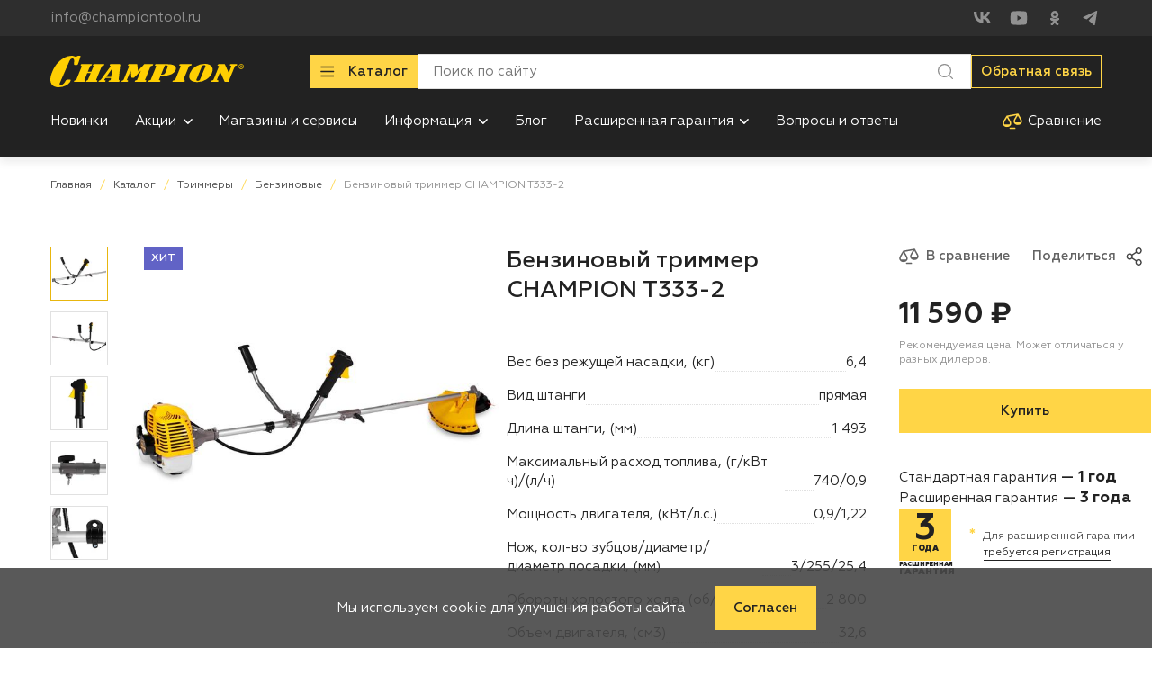

--- FILE ---
content_type: text/css; charset=UTF-8
request_url: https://championtool.ru/_nuxt/css/27c1ce1.css
body_size: 11524
content:
.base-button{-webkit-touch-callout:none;align-items:center;-webkit-appearance:none;-moz-appearance:none;appearance:none;background:none;border:1px solid;box-shadow:none;color:currentColor;display:inline-flex;font:inherit;font-size:15px;font-weight:500;line-height:1.3;margin:0;padding:14px 20px;position:relative;text-align:left;touch-action:manipulation;transition-duration:.3s;transition-property:color,background-color,border-color,opacity;-webkit-user-select:none;-moz-user-select:none;user-select:none;width:auto}.base-button:active{transform:translateY(1px)}.base-button[disabled]{background-color:#e1e1e1;border-color:#e1e1e1;color:#919191;pointer-events:none}.base-button--variant-primary{background-color:#ffd546;border-color:#ffd546;color:#222}.base-button--variant-primary.focus-visible.js-focus-visible,.js-focus-visible .base-button--variant-primary.focus-visible{background-color:#51529c;border-color:#51529c;color:#fff}.base-button--variant-primary:focus-visible{background-color:#51529c;border-color:#51529c;color:#fff}@media (hover:hover){.base-button--variant-primary:hover{background-color:#51529c;border-color:#51529c;color:#fff}}.base-button--variant-primary-stroke{background-color:transparent;border-color:#ffd546;color:#222}.base-button--variant-primary-stroke.focus-visible.js-focus-visible,.js-focus-visible .base-button--variant-primary-stroke.focus-visible{border-color:#51529c;color:#51529c}.base-button--variant-primary-stroke:focus-visible{border-color:#51529c;color:#51529c}@media (hover:hover){.base-button--variant-primary-stroke:hover{border-color:#51529c;color:#51529c}}.base-button--variant-secondary{background-color:#e1e1e1;border-color:#e1e1e1;color:#222}.base-button--variant-secondary.focus-visible.js-focus-visible,.js-focus-visible .base-button--variant-secondary.focus-visible{background-color:#51529c;border-color:#51529c;color:#fff}.base-button--variant-secondary:focus-visible{background-color:#51529c;border-color:#51529c;color:#fff}@media (hover:hover){.base-button--variant-secondary:hover{background-color:#51529c;border-color:#51529c;color:#fff}}.base-button--variant-secondary-stroke{background-color:transparent;border-color:#e1e1e1;color:#222}.base-button--variant-secondary-stroke.focus-visible.js-focus-visible,.js-focus-visible .base-button--variant-secondary-stroke.focus-visible{border-color:#e8b60e;color:#e8b60e}.base-button--variant-secondary-stroke:focus-visible{border-color:#e8b60e;color:#e8b60e}@media (hover:hover){.base-button--variant-secondary-stroke:hover{border-color:#e8b60e;color:#e8b60e}}.base-button--variant-tertiary{background-color:#ffd546;border-color:#ffd546;color:#222}.base-button--variant-tertiary.focus-visible.js-focus-visible,.js-focus-visible .base-button--variant-tertiary.focus-visible{background-color:#fff;border-color:#fff;color:#51529c}.base-button--variant-tertiary:focus-visible{background-color:#fff;border-color:#fff;color:#51529c}@media (hover:hover){.base-button--variant-tertiary:hover{background-color:#fff;border-color:#fff;color:#51529c}}.base-button--variant-tertiary-stroke{background-color:transparent;border-color:#ffd546;color:#ffd546}.base-button--variant-tertiary-stroke.focus-visible.js-focus-visible,.js-focus-visible .base-button--variant-tertiary-stroke.focus-visible{border-color:#fff;color:#fff}.base-button--variant-tertiary-stroke:focus-visible{border-color:#fff;color:#fff}@media (hover:hover){.base-button--variant-tertiary-stroke:hover{border-color:#fff;color:#fff}}.base-button--block{display:flex;justify-content:center;width:100%}.base-button--loading{pointer-events:none}.base-button__content{display:inline-flex;flex:0 1 auto;opacity:1;transition:border-color .3s;visibility:visible;z-index:2}.base-button--loading .base-button__content{opacity:0;visibility:hidden;z-index:-1}.base-button__icon{display:inline-block;flex:0 0 auto;height:1.1em;width:1.1em}.base-button__icon--before{margin-right:1em}.base-button__icon--after{margin-left:1em}.base-button__loading{bottom:5px;left:5px;position:absolute;right:5px;top:5px}.base-button__loading-dot{animation:loading-dot 1.1s ease-in-out .1s infinite;background:currentColor;border-radius:50%;height:10px;left:50%;margin-left:-5px;margin-top:-5px;position:absolute;top:50%;width:10px}.base-button__loading-dot--dot-1{animation-delay:0s;margin-left:-21.6px}.base-button__loading-dot--dot-3{animation-delay:.3s;margin-left:11.6px}@keyframes loading-dot{50%{opacity:.75;transform:scale(.2)}}.base-container{margin-left:auto;margin-right:auto;max-width:1344px;max-width:var(--layout-max-width,1344px);padding-left:12px;padding-left:var(--layout-margin,12px);padding-right:12px;padding-right:var(--layout-margin,12px);position:relative;width:100%}.common-breadcrumbs{overflow-x:auto;padding-bottom:5px}@media(min-width:768px){.common-breadcrumbs{overflow-x:hidden;padding-bottom:0}}.common-breadcrumbs__items{display:flex;flex-flow:row nowrap;width:-moz-max-content;width:max-content}@media(min-width:768px){.common-breadcrumbs__items{flex-wrap:wrap;width:auto}}.common-breadcrumbs__item{flex:0 1 auto;font-size:12px;-webkit-user-select:none;-moz-user-select:none;user-select:none}.common-breadcrumbs__item:after{color:#ffd546;content:"/";display:inline-block;margin-left:.75em;margin-right:.75em}.common-breadcrumbs__item:last-child:after{display:none}.common-breadcrumbs__item-link{color:#919191;display:inline-block;padding-bottom:.25em;padding-top:.25em}.common-breadcrumbs__item-link--is-link{color:#484848}.section-title__title--size-h1{font-size:32px;font-weight:500;line-height:38.4px}@media(min-width:360px){.section-title__title--size-h1{font-size:calc(25.73913px + 1.73913vw)}}@media(min-width:1280px){.section-title__title--size-h1{font-size:48px}}@media(min-width:360px){.section-title__title--size-h1{line-height:calc(30.88696px + 2.08696vw)}}@media(min-width:1280px){.section-title__title--size-h1{line-height:57.6px}}.section-title__title--size-h2{font-size:26px;font-weight:500;line-height:31.2px}@media(min-width:360px){.section-title__title--size-h2{font-size:calc(23.65217px + .65217vw)}}@media(min-width:1280px){.section-title__title--size-h2{font-size:32px}}@media(min-width:360px){.section-title__title--size-h2{line-height:calc(28.38261px + .78261vw)}}@media(min-width:1280px){.section-title__title--size-h2{line-height:38.4px}}.section-title__title--size-h3{font-size:24px;font-weight:500;line-height:31.2px}@media(min-width:360px){.section-title__title--size-h3{font-size:calc(23.21739px + .21739vw)}}@media(min-width:1280px){.section-title__title--size-h3{font-size:26px}}@media(min-width:360px){.section-title__title--size-h3{line-height:calc(30.18261px + .28261vw)}}@media(min-width:1280px){.section-title__title--size-h3{line-height:33.8px}}.section-title__title--size-h4{font-size:21px;font-weight:500;line-height:27.3px}@media(min-width:360px){.section-title__title--size-h4{font-size:calc(19.82609px + .32609vw)}}@media(min-width:1280px){.section-title__title--size-h4{font-size:24px}}@media(min-width:360px){.section-title__title--size-h4{line-height:calc(25.77391px + .42391vw)}}@media(min-width:1280px){.section-title__title--size-h4{line-height:31.2px}}.section-title__title--size-h5{font-size:18px;font-weight:500;line-height:23.4px}@media(min-width:360px){.section-title__title--size-h5{font-size:calc(16.82609px + .32609vw)}}@media(min-width:1280px){.section-title__title--size-h5{font-size:21px}}@media(min-width:360px){.section-title__title--size-h5{line-height:calc(21.87391px + .42391vw)}}@media(min-width:1280px){.section-title__title--size-h5{line-height:27.3px}}.section-title__title--size-h6{font-size:16px;font-weight:500;line-height:22.4px}@media(min-width:360px){.section-title__title--size-h6{font-size:calc(15.21739px + .21739vw)}}@media(min-width:1280px){.section-title__title--size-h6{font-size:18px}}@media(min-width:360px){.section-title__title--size-h6{line-height:calc(22.0087px + .1087vw)}}@media(min-width:1280px){.section-title__title--size-h6{line-height:23.4px}}.section-title__subtitle{font-size:15px;line-height:1.6;margin-top:1em}.base-page{flex:1 1 auto}@media(min-width:768px){.base-page:has(.content-block-banner-timer) .common-breadcrumbs__item-link{color:#fff}}.base-page__header{margin-bottom:18px;padding-top:65px;padding-top:var(--header-height,65px);position:relative;z-index:1}@media(min-width:360px){.base-page__header{margin-bottom:calc(3.52174px + 4.02174vw)}}@media(min-width:1280px){.base-page__header{margin-bottom:55px}}.base-page--has-breadcrumbs .base-page__header{padding-top:20px}.base-page__header-button{margin-top:30px;width:-moz-max-content;width:max-content}.base-page__header--has-image,.base-page__header--has-video{color:#fff;display:flex;flex-direction:column;margin-bottom:0;min-height:320px;padding-bottom:24px}@media(min-width:360px){.base-page__header--has-image,.base-page__header--has-video{min-height:calc(188.52174px + 36.52174vw)}}@media(min-width:1280px){.base-page__header--has-image,.base-page__header--has-video{min-height:656px}}@media(min-width:360px){.base-page__header--has-image,.base-page__header--has-video{padding-bottom:calc(2.08696px + 6.08696vw)}}@media(min-width:1280px){.base-page__header--has-image,.base-page__header--has-video{padding-bottom:80px}}.base-page__body-wrapper{background-color:#fff;position:relative}.base-page__header--has-image~.base-page__body-wrapper,.base-page__header--has-video~.base-page__body-wrapper{padding-top:32px}@media(min-width:360px){.base-page__header--has-image~.base-page__body-wrapper,.base-page__header--has-video~.base-page__body-wrapper{padding-top:calc(13.21739px + 5.21739vw)}}@media(min-width:1280px){.base-page__header--has-image~.base-page__body-wrapper,.base-page__header--has-video~.base-page__body-wrapper{padding-top:80px}}.base-page--has-sidebar .base-page__body{grid-row-gap:0;grid-column-gap:16px;grid-column-gap:var(--layout-gutter,16px);align-items:start;-moz-column-gap:16px;column-gap:16px;-moz-column-gap:var(--layout-gutter,16px);column-gap:var(--layout-gutter,16px);display:grid;grid-template-areas:"main    main    main    main" "sidebar sidebar sidebar sidebar";grid-template-columns:repeat(4,1fr);row-gap:0}@media(min-width:768px){.base-page--has-sidebar .base-page__body{grid-template-areas:"main    main    main    main    main    main    main    main" "sidebar sidebar sidebar sidebar sidebar sidebar sidebar sidebar";grid-template-columns:repeat(8,1fr)}}@media(min-width:1024px){.base-page--has-sidebar .base-page__body{grid-template-areas:"main    main    main    main    main    main    main    main    main    main    main    main" "sidebar sidebar sidebar sidebar sidebar sidebar sidebar sidebar sidebar sidebar sidebar sidebar";grid-template-columns:repeat(12,1fr)}}@media(min-width:1280px){.base-page--has-sidebar .base-page__body{grid-template-areas:"main main main main main main main main . sidebar sidebar sidebar"}}.base-page__main{grid-area:main}.base-page__container{padding-bottom:55px;padding-top:65px;padding-top:var(--header-height,65px)}@media(min-width:360px){.base-page__container{padding-bottom:calc(15.86957px + 10.86957vw)}}@media(min-width:1280px){.base-page__container{padding-bottom:155px}}.base-page--has-header .base-page__container{padding-top:0}.base-page__container.parallax-active{max-width:none;padding-left:0;padding-right:0}.base-page__container.parallax-active .base-page__header{-webkit-font-smoothing:antialiased;backface-visibility:hidden;margin-left:auto;margin-right:auto;max-width:1344px;max-width:var(--layout-max-width,1344px);padding-left:12px;padding-left:var(--layout-margin,12px);padding-right:12px;padding-right:var(--layout-margin,12px);perspective:1000px;position:relative;top:65px;top:var(--header-height,65px);transform:translateY(-65px);transform:translateY(calc(var(--header-height, 65px)*-1));width:100%;will-change:transform,opacity}.base-page__container.parallax-active .base-page__body-wrapper{width:100%}.base-page__container.parallax-active .base-page__body{max-width:1344px}.base-page__breadcrumbs{flex:0 0 auto;margin-bottom:18px;width:100%}@media(min-width:360px){.base-page__breadcrumbs{margin-bottom:calc(9.3913px + 2.3913vw)}}@media(min-width:1280px){.base-page__breadcrumbs{margin-bottom:40px}}.base-page__header--has-image .base-page__breadcrumbs .common-breadcrumbs__item-link,.base-page__header--has-video .base-page__breadcrumbs .common-breadcrumbs__item-link{color:#fff}.base-page__title{flex:0 0 auto;margin-top:auto;width:100%}.base-page__image{background-color:#000;background-position:50% 50%;background-repeat:no-repeat;background-size:cover;height:100%;left:50%;position:absolute;top:50%;transform:translate(-50%,-50%);width:100vw;z-index:-2}.base-page__image:before{background:linear-gradient(0deg,rgba(34,34,34,.33),rgba(34,34,34,.66));bottom:0;content:"";display:block;height:100%;left:0;margin:auto;position:absolute;right:0;top:0;width:100%;z-index:-1}.base-page__video{height:100%;left:50%;overflow:hidden;position:absolute;top:50%;transform:translate(-50%,-50%);width:100vw;z-index:-1}.base-page__video:before{background:linear-gradient(0deg,rgba(34,34,34,.33),rgba(34,34,34,.66));bottom:0;content:"";display:block;height:100%;left:0;margin:auto;position:absolute;right:0;top:0;width:100%}.base-page__video video{height:100%;-o-object-fit:cover;object-fit:cover;width:100%}.base-page__sidebar{grid-area:sidebar;height:100%;margin-top:50px}@media(min-width:1280px){.base-page__sidebar{margin-top:0}}.base-image{display:inline-block;max-width:100%;vertical-align:top}.base-image:not(.base-image--lqip){height:auto}.base-image--lqip{filter:blur(5px);transition:filter .15s}.base-image--loaded.base-image--lqip{filter:none}.base-image--preloader-background:not(.is-loaded){background-color:#eee}.base-image--preloader:not(.is-loaded){background-image:url("data:image/svg+xml;charset=utf-8,%3Csvg xmlns='http://www.w3.org/2000/svg' viewBox='0 0 720 720'%3E%3Cpath fill='%2351529c' d='M360.5 683.5c5.3-.4 10.6-.8 15.8-1.2 5.2-.6 10.5-1.3 15.7-1.9 5.2-.8 10.4-1.7 15.6-2.5.6-.1 1.3-.2 1.9-.3l1.9-.4 3.8-.8 7.7-1.7 1.9-.4 1.9-.5 3.8-1 7.6-2c2.5-.6 5-1.5 7.5-2.3l7.5-2.4c2.5-.7 4.9-1.8 7.4-2.6l7.3-2.8c2.5-.9 4.8-2 7.2-3l7.2-3.1c38-17.1 72.5-41.4 101.1-71.1l10.5-11.4c3.3-4 6.6-7.9 9.9-11.9 3.1-4.1 6.3-8.2 9.3-12.3l4.4-6.4 2.2-3.2c.7-1.1 1.5-2.1 2.1-3.2 11.2-17.3 20.8-35.5 28.4-54.6 7.7-19 13.6-38.8 17.4-58.9 3.9-20.1 5.9-40.6 5.9-61.1s-2-41-5.9-61.1c-3.8-20.1-9.7-39.9-17.4-58.9s-17.3-37.3-28.4-54.6c-.7-1.1-1.4-2.1-2.1-3.2l-2.2-3.2-4.4-6.3c-3-4.1-6.2-8.2-9.3-12.3-3.3-4-6.6-7.9-9.9-11.9l-10.5-11.4c-28.6-29.7-63.1-54-101.1-71.1l-7.2-3.1c-2.4-1-4.8-2.1-7.2-3l-7.3-2.8c-2.5-.9-4.9-1.9-7.4-2.6l-7.5-2.4c-2.5-.8-5-1.7-7.5-2.3l-7.6-2-3.8-1-1.9-.5-1.9-.4-7.7-1.7-3.8-.8-1.9-.4c-.6-.1-1.3-.2-1.9-.3l-7.8-1.3-3.9-.7c-1.3-.2-2.6-.5-3.9-.6-5.2-.6-10.5-1.3-15.7-1.9-5.3-.4-10.5-.8-15.8-1.2 42.3-2.2 85.3 4.8 125.5 20 40.2 15.3 77.3 38.9 108.5 69s56.3 66.6 73.3 106.7c8.5 20 14.9 41 19.3 62.3 4.3 21.4 6.4 43.2 6.5 64.9-.1 21.8-2.2 43.6-6.5 64.9-4.4 21.3-10.8 42.3-19.3 62.3-17 40.1-42.1 76.6-73.3 106.7s-68.3 53.8-108.4 69c-40.3 15.4-83.3 22.4-125.6 20.2'%3E%3CanimateTransform attributeName='transform' attributeType='xml' dur='.6s' from='0 360 360' repeatCount='indefinite' to='360 360 360' type='rotate'/%3E%3C/path%3E%3C/svg%3E");background-position:50% 50%;background-repeat:no-repeat;background-size:64px 64px}.base-image__image{display:block;height:auto;max-width:100%}.base-image__hidden-data{font-size:0;height:1px;opacity:0;visibility:hidden;width:1px}.base-section{position:relative}.block-404__status{display:block;margin-bottom:60px;margin-left:auto;margin-right:auto;max-width:604px;position:relative}.block-404__status:before{content:"";display:block;padding-top:37.0860927152%}:not(#\9) .block-404__status img,:not(#\9) .block-404__status picture{display:block;height:100%;left:0;-o-object-fit:cover;object-fit:cover;position:absolute;/*! @specificity */top:0;-webkit-user-select:none;-moz-user-select:none;user-select:none;width:100%}.block-404__content{margin-left:auto;margin-right:auto;max-width:604px}.block-404__title{font-size:16px;font-weight:500;line-height:22.4px;margin-bottom:1.5em}@media(min-width:360px){.block-404__title{font-size:calc(15.21739px + .21739vw)}}@media(min-width:1280px){.block-404__title{font-size:18px}}@media(min-width:360px){.block-404__title{line-height:calc(22.0087px + .1087vw)}}@media(min-width:1280px){.block-404__title{line-height:23.4px}}:not(#\9) .block-404__return-link{margin-top:30px;/*! @specificity */max-width:335px}.page-404{align-items:center;display:flex;flex-direction:column;justify-content:center}.page-404 .base-page__container{padding-bottom:65px;padding-top:65px}@media(min-width:768px){.page-404 .base-page__container{padding-bottom:80px;padding-top:80px}}.page-404__block-404{flex:0 0 auto;width:100%}.the-page-loader{background:transparent;height:100vh;left:0;position:fixed;top:0;transition:.2s!important;width:100vw;z-index:-1}.the-page-loader--active{background:hsla(0,0%,100%,.6);z-index:9999}*,:after,:before{box-sizing:border-box}blockquote,body,button,code,div,figure,form,h1,h2,h3,h4,h5,h6,html,input,li,ol,p,pre,td,textarea,th,ul{margin:0;padding:0}html{-webkit-font-smoothing:antialiased;-moz-osx-font-smoothing:grayscale;-webkit-tap-highlight-color:rgba(0,0,0,0);-webkit-text-size-adjust:100%;-moz-text-size-adjust:100%;text-size-adjust:100%;text-rendering:optimizeLegibility}b,strong{font-weight:bolder}code,pre{font-family:Consolas,Courier,monospace;font-size:1em}:root{-moz-tab-size:2;-o-tab-size:2;tab-size:2}sub,sup{font-size:.6em;line-height:0;position:relative;vertical-align:baseline}sup{top:-.7em}sub{top:.7em}[type=button],[type=file],[type=reset],[type=submit],button,select{cursor:pointer}::-moz-focus-inner{border:0;padding:0}table{border-collapse:collapse;border-spacing:0}caption,th{text-align:left}li{list-style:none}h1,h2,h3,h4,h5,h6{font-size:100%;font-weight:400}button,input,optgroup,option,select,textarea{font-family:inherit;font-size:inherit;font-style:inherit;font-weight:inherit;margin:0;padding:0;text-transform:none}iframe{border:0}svg{display:block;position:relative}svg:not([fill]){fill:currentColor}svg:not(:root){overflow:hidden}::-ms-clear,::-ms-reveal{display:none;height:0;width:0}input[type=search]::-webkit-search-cancel-button,input[type=search]::-webkit-search-decoration,input[type=search]::-webkit-search-results-button,input[type=search]::-webkit-search-results-decoration{-webkit-appearance:none;appearance:none;display:none}input:-webkit-autofill{-webkit-transition:background-color 999s ease-in-out 0s!important;transition:background-color 999s ease-in-out 0s!important}a[href="#"]{-webkit-touch-callout:none}textarea{overflow:hidden;resize:none}@media(prefers-reduced-motion:reduce){*,:after,:before{animation-duration:0s!important;transition-duration:0s!important}}@font-face{font-display:swap;font-family:Geometria;font-style:italic;font-weight:700;src:url(/_nuxt/fonts/Geometria-Bold-Italic.40528b0.woff2) format("woff2"),url(/_nuxt/fonts/Geometria-Bold-Italic.9c39649.woff) format("woff")}@font-face{font-display:swap;font-family:Geometria;font-style:normal;font-weight:700;src:url(/_nuxt/fonts/Geometria-Bold.cce1334.woff2) format("woff2"),url(/_nuxt/fonts/Geometria-Bold.2974f81.woff) format("woff")}@font-face{font-display:swap;font-family:Geometria;font-style:italic;font-weight:800;src:url(/_nuxt/fonts/Geometria-ExtraBold-Italic.fb769db.woff2) format("woff2"),url(/_nuxt/fonts/Geometria-ExtraBold-Italic.3f8570b.woff) format("woff")}@font-face{font-display:swap;font-family:Geometria;font-style:normal;font-weight:800;src:url(/_nuxt/fonts/Geometria-ExtraBold.cacd21c.woff2) format("woff2"),url(/_nuxt/fonts/Geometria-ExtraBold.4786985.woff) format("woff")}@font-face{font-display:swap;font-family:Geometria;font-style:italic;font-weight:200;src:url(/_nuxt/fonts/Geometria-ExtraLight-Italic.f64d32d.woff2) format("woff2"),url(/_nuxt/fonts/Geometria-ExtraLight-Italic.7f90abc.woff) format("woff")}@font-face{font-display:swap;font-family:Geometria;font-style:normal;font-weight:200;src:url(/_nuxt/fonts/Geometria-ExtraLight.65c9869.woff2) format("woff2"),url(/_nuxt/fonts/Geometria-ExtraLight.5fe1283.woff) format("woff")}@font-face{font-display:swap;font-family:Geometria;font-style:italic;font-weight:800;src:url(/_nuxt/fonts/Geometria-Heavy-Italic.a4a8f53.woff2) format("woff2"),url(/_nuxt/fonts/Geometria-Heavy-Italic.74411ab.woff) format("woff")}@font-face{font-display:swap;font-family:Geometria;font-style:normal;font-weight:800;src:url(/_nuxt/fonts/Geometria-Heavy.8fb7ceb.woff2) format("woff2"),url(/_nuxt/fonts/Geometria-Heavy.9994788.woff) format("woff")}@font-face{font-display:swap;font-family:Geometria;font-style:italic;font-weight:400;src:url(/_nuxt/fonts/Geometria-Italic.4b16b84.woff2) format("woff2"),url(/_nuxt/fonts/Geometria-Italic.a99441d.woff) format("woff")}@font-face{font-display:swap;font-family:Geometria;font-style:italic;font-weight:300;src:url(/_nuxt/fonts/Geometria-Light-Italic.1529e54.woff2) format("woff2"),url(/_nuxt/fonts/Geometria-Light-Italic.f7a30a4.woff) format("woff")}@font-face{font-display:swap;font-family:Geometria;font-style:normal;font-weight:300;src:url(/_nuxt/fonts/Geometria-Light.d4a14e5.woff2) format("woff2"),url(/_nuxt/fonts/Geometria-Light.f4f1f5a.woff) format("woff")}@font-face{font-display:swap;font-family:Geometria;font-style:italic;font-weight:500;src:url(/_nuxt/fonts/Geometria-Medium-Italic.8666494.woff2) format("woff2"),url(/_nuxt/fonts/Geometria-Medium-Italic.da42e0d.woff) format("woff")}@font-face{font-display:swap;font-family:Geometria;font-style:normal;font-weight:500;src:url(/_nuxt/fonts/Geometria-Medium.314ad2f.woff2) format("woff2"),url(/_nuxt/fonts/Geometria-Medium.a0d640e.woff) format("woff")}@font-face{font-display:swap;font-family:Geometria;font-style:italic;font-weight:100;src:url(/_nuxt/fonts/Geometria-Thin-Italic.dfeae01.woff2) format("woff2"),url(/_nuxt/fonts/Geometria-Thin-Italic.2513211.woff) format("woff")}@font-face{font-display:swap;font-family:Geometria;font-style:normal;font-weight:100;src:url(/_nuxt/fonts/Geometria-Thin.9b656ef.woff2) format("woff2"),url(/_nuxt/fonts/Geometria-Thin.905e30d.woff) format("woff")}@font-face{font-display:swap;font-family:Geometria;font-style:normal;font-weight:400;src:url(/_nuxt/fonts/Geometria.3ca763d.woff2) format("woff2"),url(/_nuxt/fonts/Geometria.59a1510.woff) format("woff")}@font-face{font-display:swap;font-family:Consolas;font-style:italic;font-weight:700;src:url(/_nuxt/fonts/Consolas-Bold-Italic.31ea2a9.woff2) format("woff2"),url(/_nuxt/fonts/Consolas-Bold-Italic.3b52d6f.woff) format("woff")}@font-face{font-display:swap;font-family:Consolas;font-style:normal;font-weight:700;src:url(/_nuxt/fonts/Consolas-Bold.1c1d365.woff2) format("woff2"),url(/_nuxt/fonts/Consolas-Bold.252eb8d.woff) format("woff")}@font-face{font-display:swap;font-family:Consolas;font-style:italic;font-weight:400;src:url(/_nuxt/fonts/Consolas-Italic.387bf3e.woff2) format("woff2"),url(/_nuxt/fonts/Consolas-Italic.bcb7421.woff) format("woff")}@font-face{font-display:swap;font-family:Consolas;font-style:normal;font-weight:400;src:url(/_nuxt/fonts/Consolas.7dfb020.woff2) format("woff2"),url(/_nuxt/fonts/Consolas.2e6f70a.woff) format("woff")}@font-face{font-display:swap;font-family:ALSRouble;font-style:normal;font-weight:400;src:url(/_nuxt/fonts/ALS-Rouble.871a5db.woff2) format("woff2"),url(/_nuxt/fonts/ALS-Rouble.b5ecfb3.woff) format("woff")}:root{--header-height:65px;--layout-min-width:280px;--layout-max-width:1344px;--layout-gutter:16px;--layout-margin:12px}@media(min-width:768px){:root{--header-height:80px}}@media(min-width:1280px){:root{--header-height:174px}}@media(min-width:360px){:root{--layout-margin:16px}}@media(min-width:480px){:root{--layout-margin:32px}}@media(min-width:768px){:root{--layout-margin:40px}}@media(min-width:1280px){:root{--layout-margin:56px}}*{scroll-margin-top:inherit}html{background:#fff;color:#222;font-family:Geometria,Arial,sans-serif;font-size:15px;line-height:1.6;overflow-anchor:none;scroll-behavior:smooth}body{overflow-x:hidden;width:100vw}#global-wrapper{display:flex;flex-flow:column;min-height:100vh;padding-top:65px;padding-top:var(--header-height,65px);position:relative;width:100vw}a,button{color:inherit;-webkit-text-decoration:none;text-decoration:none}::-moz-selection{background:#0081cc;color:#fff}::selection{background:#0081cc;color:#fff}:focus{outline:none}.focus-visible.js-focus-visible,.js-focus-visible .focus-visible{outline:4px solid currentColor;outline-offset:4px}:focus-visible{outline:4px solid currentColor;outline-offset:4px}.js-focus-visible .focus-visible:not(input):not(textarea):not(select){transition:none!important;z-index:100}.-clearfix:after{clear:both;content:"";display:block}.-unselectable{-webkit-user-select:none;-moz-user-select:none;user-select:none}.-text-align-center{text-align:center}br.-fixed{display:block!important}.-vh,.-visually-hidden,.is-visually-hidden,.screen-reader-text,.visually-hidden{clip:rect(0 0 0 0);height:1px;margin:-1px;overflow:hidden;position:absolute;width:1px;z-index:-1}.-show-phone-landscape{display:none}@media(min-width:480px){span.-show-phone-landscape{display:inline-block}div.-show-phone-landscape{display:block}}.more-modals-wrapper{z-index:300}noindex{display:block}.fashion-arrow{display:inline-block;height:24px;position:relative;width:16px}.fashion-arrow:after,.fashion-arrow:before{background:currentColor;border-radius:3px;content:"";display:block;height:2px;position:absolute;top:50%;transition:transform .3s ease;width:59.5%}.fashion-arrow:before{left:0;transform:rotate(45deg)}.fashion-arrow:after,.fashion-arrow[data-fashion-arrow-active]:before,[data-fashion-arrow-active] .fashion-arrow:before{transform:rotate(-45deg)}.fashion-arrow:after{right:0}.fashion-arrow[data-fashion-arrow-active]:after,[data-fashion-arrow-active] .fashion-arrow:after{transform:rotate(45deg)}.fashion-underline{display:inline-block;position:relative}.fashion-underline:after{background:currentColor;bottom:0;content:"";display:block;height:1px;position:absolute;right:0;transform:scaleX(0);transform-origin:0 50%;transition:transform .3s,opacity .3s,transform-origin 0s .3s;transition-timing-function:cubic-bezier(.4,0,.2,1);width:100%;will-change:transform}@media(hover:hover){.fashion-underline-container:hover .fashion-underline:after,.fashion-underline:hover:after{transform:scaleX(1);transform-origin:100% 50%}.fashion-underline-container:active .fashion-underline:after,.fashion-underline:active:after,.fashion-underline[data-fashion-underline-active]:active:after,[data-fashion-underline-active]:active .fashion-underline:after{opacity:0;transform:scaleX(1) translateY(3px)}}.fashion-underline[data-fashion-underline-active]:after,[data-fashion-underline-active] .fashion-underline:after{transform:scaleX(1);transform-origin:0 50%}.the-cookie-notification{background-color:rgba(72,72,72,.9);bottom:0;color:#fff;left:0;position:fixed;right:0;z-index:20000}.the-cookie-notification__container{align-items:center;display:flex;justify-content:center;padding-bottom:20px;padding-top:20px}.the-cookie-notification__message{flex:0 1 auto}:not(#\9) .the-cookie-notification__button{flex:0 0 auto;margin-left:32px/*! @specificity */}.common-logo{display:block;display:inline-block;position:relative}.common-logo:before{content:"";display:block;padding-top:16.4102564103%}a.common-logo:active{transform:translateY(1px)}.common-logo__icon{display:block;height:100%;left:0;position:absolute;top:0;width:100%}.common-logo--variant-black .common-logo__icon{color:#222}.common-logo--variant-canary .common-logo__icon{color:#ffcf02}.common-social-links__items{display:flex;flex-wrap:wrap;margin:-8px}.common-social-links__item{height:40px;width:40px}.common-social-links__link{display:inline-block;height:100%;position:relative;transition:color .3s;width:100%}.common-social-links__link:active{transform:translateY(1px)}.common-social-links__icon{bottom:0;height:24px;left:0;margin:auto;position:absolute;right:0;top:0;transition:transform .3s;width:24px}@media (hover:hover){.common-social-links__link:hover .common-social-links__icon{transform:scale(1.06)}}.common-social-links__icon--variant-stroked{fill:none!important;stroke:currentColor}.common-social-links__icon--variant-filled{fill:currentColor;stroke:none!important}.common-social-links__icon--ok.common-social-links--variant-stroked{border:1px solid;border-radius:3px;height:20px;width:20px}.catalog-link{align-items:center;display:flex;position:relative;transition-duration:.3s;transition-property:background-color,box-shadow;z-index:0}.catalog-link--variant-dark{background-color:#484848;box-shadow:inset 0 0 0 1px #484848;color:#fff}.catalog-link--variant-dark.focus-visible.js-focus-visible,.js-focus-visible .catalog-link--variant-dark.focus-visible{background-color:#222;box-shadow:inset 0 0 0 1px #ffd546}.catalog-link--variant-dark:focus-visible{background-color:#222;box-shadow:inset 0 0 0 1px #ffd546}@media (hover:hover){.catalog-link--variant-dark:hover{background-color:#222;box-shadow:inset 0 0 0 1px #ffd546}}.catalog-link--variant-light{background-color:#fff;box-shadow:inset 0 0 0 1px #e1e1e1;color:#222}.catalog-link--variant-light.focus-visible.js-focus-visible,.js-focus-visible .catalog-link--variant-light.focus-visible{box-shadow:inset 0 0 0 1px #6163c6}.catalog-link--variant-light:focus-visible{box-shadow:inset 0 0 0 1px #6163c6}@media (hover:hover){.catalog-link--variant-light:hover{box-shadow:inset 0 0 0 1px #6163c6}}.catalog-link__image{display:block;flex:0 0 auto;height:80px;-webkit-user-select:none;-moz-user-select:none;user-select:none;width:55px}@media(min-width:1024px){.catalog-link__image{height:65px;margin-right:15px;width:45px}}.catalog-link__content{display:flex;flex:0 1 auto;flex-wrap:wrap;padding:15px}@media(min-width:1024px){.catalog-link__content{padding:0}}.catalog-link__title{display:block;flex:0 0 100%;font-weight:500;line-height:1.2;margin:.25em .35em}@media(min-width:480px){.catalog-link__title{flex:0 1 auto}}@media(min-width:1024px){.catalog-link__title{flex:0 0 100%}}@media(min-width:1280px){.catalog-link__title{font-size:120%}}.catalog-link__link{align-items:center;display:flex;flex:0 0 100%;line-height:1.2;margin:.25em .35em}.catalog-link--variant-dark .catalog-link__link{color:#ffd546}@media(min-width:480px){.catalog-link__link{flex:0 1 auto}}@media(min-width:1024px){.catalog-link__link{flex:0 0 100%}}.catalog-link__link-label{flex:0 0 auto}.catalog-link__link-icon{flex:0 0 auto;height:1em;margin-left:1em;width:1em}.catalog-link:active .catalog-link__link-icon{transform:translateY(1px)}@media(min-width:1024px){.catalog-link{padding:12px}}.creator-link{align-items:center;display:inline-flex}.creator-link__label{display:inline-block;flex:0 0 auto;font-size:12px;line-height:1.2;margin-right:1em;opacity:.7;transition:opacity .3s}.creator-link.focus-visible.js-focus-visible .creator-link__label,.js-focus-visible .creator-link.focus-visible .creator-link__label{opacity:1}.creator-link:focus-visible .creator-link__label{opacity:1}@media (hover:hover){.creator-link:hover .creator-link__label{opacity:1}}.creator-link__logo{display:block;display:inline-block;flex:0 0 auto;height:auto;position:relative;width:80px}.creator-link__logo:before{content:"";display:block;padding-top:17.5%}.creator-link__logo .icon{fill:currentColor;display:block;height:100%;left:0;position:absolute;top:0;transition:fill .3s;width:100%}.creator-link.focus-visible.js-focus-visible .creator-link__logo .icon,.js-focus-visible .creator-link.focus-visible .creator-link__logo .icon{fill:#0064c8}.creator-link:focus-visible .creator-link__logo .icon{fill:#0064c8}@media (hover:hover){.creator-link:hover .creator-link__logo .icon{fill:#0064c8}}.creator-link:active .creator-link__logo .icon{fill:#e10000}.footer-documents{font-size:0}.footer-documents__link{font-size:12px;line-height:1.2}.footer-nav-catalog__heading{align-items:center;display:inline-flex;font-size:17px;line-height:1.4;margin-bottom:4px;padding-bottom:5px;padding-top:5px}.footer-nav-catalog__open-control{-webkit-touch-callout:none;-webkit-appearance:none;-moz-appearance:none;appearance:none;background:none;border:0;box-shadow:none;color:currentColor;font:inherit;margin:0;padding:10px;touch-action:manipulation;-webkit-user-select:none;-moz-user-select:none;user-select:none;width:auto}@media(min-width:768px){.footer-nav-catalog__open-control{display:none}}.footer-nav-catalog__open-control-icon{height:12px;margin-bottom:-2px;transition-duration:.3s;transition-property:transform;width:12px}.footer-nav-catalog__open-control-icon--active{transform:rotateX(180deg)}.footer-nav-catalog__menu{display:grid;grid-template-columns:repeat(2,1fr);margin-left:-5px;margin-right:-5px}@media(min-width:768px){.footer-nav-catalog__menu{display:grid!important}}.footer-nav-catalog__menu-item{font-size:95%}.footer-nav-catalog__menu-item-link{color:#c8c8c8;display:inline-block;padding:5px}@media(min-width:1280px){.footer-nav-catalog__menu-item-link{display:block}}.footer-nav-catalog__menu-item-link-label{border-bottom:1px solid transparent;display:inline;transition:border-color .3s}.footer-nav-catalog__menu-item-link-label:after{display:none}@media(min-width:1280px){.footer-nav-catalog__menu-item-link-label:after{display:block}.footer-nav-catalog__menu-item-link-label{border-bottom:none;display:inline-block}}@media (hover:hover){.footer-nav-catalog__menu-item-link:hover .footer-nav-catalog__menu-item-link-label{border-bottom-color:currentColor}}.footer-nav-customers--submenu{margin-bottom:20px}.footer-nav-customers--submenu:last-child .footer-nav-customers--submenu{margin-bottom:0}@media(min-width:768px){.footer-nav-customers{display:block!important}}.footer-nav-customers__menu{margin-left:-5px;margin-right:-5px}.footer-nav-customers--submenu .footer-nav-customers__menu{margin-left:0!important;margin-right:0!important}.footer-nav-customers__menu-item{font-size:95%}.footer-nav-customers__menu-item-link{-webkit-touch-callout:none;-webkit-appearance:none;-moz-appearance:none;appearance:none;background:none;border:0;box-shadow:none;color:currentColor;color:#c8c8c8;display:inline-block;font:inherit;margin:0;padding:5px;touch-action:manipulation;-webkit-user-select:none;-moz-user-select:none;user-select:none;width:auto}@media(min-width:1280px){.footer-nav-customers__menu-item-link{display:block}}.footer-nav-customers__menu-item-link--heading{align-items:center;color:#fff;display:inline-flex;font-size:17px;line-height:1.4;margin-bottom:4px}.footer-nav-customers__menu-item-link-label{border-bottom:1px solid transparent;display:inline;transition:border-color .3s}.footer-nav-customers__menu-item-link-label:after{display:none}@media(min-width:1280px){.footer-nav-customers__menu-item-link-label:after{display:block}.footer-nav-customers__menu-item-link-label{border-bottom:none;display:inline-block}}@media (hover:hover){.footer-nav-customers__menu-item-link:hover .footer-nav-customers__menu-item-link-label{border-bottom-color:currentColor}}.footer-nav-customers__submenu-control{-webkit-touch-callout:none;-webkit-appearance:none;-moz-appearance:none;appearance:none;background:none;border:0;box-shadow:none;color:currentColor;font:inherit;margin:0;padding:10px;touch-action:manipulation;-webkit-user-select:none;-moz-user-select:none;user-select:none;width:auto}@media(min-width:768px){.footer-nav-customers__submenu-control{display:none}}.footer-nav-customers__submenu-control-icon{height:12px;margin-bottom:-2px;transition-duration:.3s;transition-property:transform;width:12px}.footer-nav-customers__submenu-control-icon--active{transform:rotateX(180deg)}.the-footer{background-color:#222;color:#919191}.the-footer__container{grid-gap:16px;grid-gap:var(--layout-gutter,16px);display:grid;gap:16px;gap:var(--layout-gutter,16px);grid-template-areas:"logo logo" "catalog-link catalog-link" "social social" "nav nav" "documents documents" "copyright creator-link";grid-template-columns:repeat(2,1fr);padding-bottom:35px;padding-top:35px}@media(min-width:360px){.the-footer__container{padding-top:calc(25.21739px + 2.71739vw)}}@media(min-width:1280px){.the-footer__container{padding-top:60px}}@media(min-width:360px){.the-footer__container{padding-bottom:calc(25.21739px + 2.71739vw)}}@media(min-width:1280px){.the-footer__container{padding-bottom:60px}}@media(min-width:768px){.the-footer__container{grid-template-areas:"logo catalog-link catalog-link" "social catalog-link catalog-link" "nav nav nav" "documents documents documents" "copyright copyright creator-link";grid-template-columns:repeat(3,1fr)}}@media(min-width:1024px){.the-footer__container{grid-template-areas:"logo logo catalog-link" "social social catalog-link" "nav nav nav" "documents documents documents" "copyright copyright creator-link";grid-template-columns:repeat(3,1fr)}}@media(min-width:1280px){.the-footer__container{gap:0;grid-template-areas:"logo logo logo nav nav nav nav nav nav nav nav nav" "catalog-link catalog-link catalog-link nav nav nav nav nav nav nav nav nav" "social social social nav nav nav nav nav nav nav nav nav" "copyright copyright copyright nav nav nav nav nav nav nav nav nav" "documents documents documents nav nav nav nav nav nav nav nav nav" "creator-link creator-link creator-link nav nav nav nav nav nav nav nav nav" ". . . nav nav nav nav nav nav nav nav nav";grid-template-columns:repeat(12,1fr)}}.the-footer__aside{grid-area:aside}.the-footer__logo{align-self:start;grid-area:logo;max-width:100%;width:175px}@media(min-width:360px){.the-footer__logo{width:calc(165.21739px + 2.71739vw)}}@media(min-width:1280px){.the-footer__logo{width:200px}}.the-footer__social{grid-area:social;margin-bottom:24px}.js-focus-visible .the-footer__social .common-social-links__link.focus-visible,.the-footer__social.js-focus-visible .common-social-links__link.focus-visible{color:#ffd546}.the-footer__social .common-social-links__link:focus-visible{color:#ffd546}@media (hover:hover){.the-footer__social .common-social-links__link:hover{color:#ffd546}}.the-footer__nav{color:#fff;display:grid;grid-area:nav;grid-template-areas:"customers" "catalog"}@media(min-width:768px){.the-footer__nav{grid-template-areas:"customers catalog catalog";grid-template-columns:repeat(3,1fr)}}@media(min-width:1280px){.the-footer__nav{gap:60px;padding-left:100px}}.the-footer__catalog-link{grid-area:catalog-link;margin-bottom:24px;margin-top:24px;max-width:360px;padding:12px}@media(min-width:768px)and (max-width:1279.98px){.the-footer__catalog-link{justify-self:flex-end;margin:0 0 24px}}@media(min-width:1280px){.the-footer__catalog-link{margin-bottom:48px;margin-top:48px}}.the-footer__copyright{font-size:12px;grid-area:copyright;line-height:1.4}.the-footer__documents{display:flex;flex-flow:column nowrap;gap:14px;grid-area:documents}@media(min-width:1280px){.the-footer__documents{margin-top:14px}}.js-focus-visible .the-footer__documents .footer-documents__link.focus-visible,.the-footer__documents.js-focus-visible .footer-documents__link.focus-visible{color:#fff}.the-footer__documents .footer-documents__link:focus-visible{color:#fff}@media (hover:hover){.the-footer__documents .footer-documents__link:hover{color:#fff}}.the-footer__creator-link{grid-area:creator-link;justify-self:flex-end}@media(min-width:1280px){.the-footer__creator-link{justify-self:flex-start;margin-top:48px}}.the-footer__nav-customers{grid-area:customers;margin-bottom:16px}@media(min-width:1024px){.the-footer__nav-customers{margin-bottom:0}}.the-footer__nav-catalog{grid-area:catalog;margin-bottom:16px}@media(min-width:1024px){.the-footer__nav-catalog{margin-bottom:0}}.common-compare-link{-webkit-touch-callout:none;align-items:center;-webkit-appearance:none;-moz-appearance:none;appearance:none;background:none;border:0;box-shadow:none;color:currentColor;display:inline-flex;font:inherit;line-height:1.2;margin:0;padding:0;touch-action:manipulation;transition:color .3s;-webkit-user-select:none;-moz-user-select:none;user-select:none;width:auto}.common-compare-link.focus-visible.js-focus-visible,.js-focus-visible .common-compare-link.focus-visible{color:#6163c6}.common-compare-link:focus-visible{color:#6163c6}@media (hover:hover){.common-compare-link:hover{color:#6163c6}}.common-compare-link:active{transform:translateY(1px)}.common-compare-link__label{color:#fff;display:inline-block;flex:0 0 auto;margin-left:6px}.common-compare-link__icon-wrapper{display:inline-flex;flex:0 0 auto;flex-direction:column;height:22px;justify-content:space-between;position:relative;width:22px}.common-compare-link__icon{color:#ffd546;height:100%;width:100%}.common-compare-link__icon-counter{align-items:center;background-color:#6163c6;border-radius:50%;color:#fff;display:inline-flex;flex:0 0 auto;font-size:11px;justify-content:center;left:-12px;line-height:1;min-width:18px;padding:3px;position:absolute;top:-7px}.common-sandwich-button{-webkit-touch-callout:none;align-items:center;-webkit-appearance:none;-moz-appearance:none;appearance:none;background:none;border:0;box-shadow:none;color:currentColor;display:inline-flex;font:inherit;height:40px;margin:0;padding:0;position:relative;touch-action:manipulation;transition-duration:.3s;transition-property:color,transform,opacity,visibility;-webkit-user-select:none;-moz-user-select:none;user-select:none;width:auto;width:40px}.common-sandwich-button.focus-visible.js-focus-visible,.js-focus-visible .common-sandwich-button.focus-visible{color:#e8b60e}.common-sandwich-button:focus-visible{color:#e8b60e}@media (hover:hover){.common-sandwich-button:hover{color:#e8b60e}}.common-sandwich-button:active{transform:scale(.98);transition-duration:.2s}.common-sandwich-button--color-variant-yellow{color:#ffd546}.common-sandwich-button--color-variant-black{color:#222}.common-sandwich-button__line{background-color:currentColor;border-radius:4px;display:block;height:2px;left:50%;margin-top:-2px;position:absolute;top:50%;transform:translateX(-50%);transition:.25s ease-out;transition-property:top,transform;width:60%}.common-sandwich-button__line--pos-start{top:30%}.common-sandwich-button--active .common-sandwich-button__line--pos-start{top:50%;transform:translateX(-50%) rotate(135deg)}.common-sandwich-button__line--pos-center{top:70%}.common-sandwich-button--active .common-sandwich-button__line--pos-center{top:50%;transform:translateX(-50%) rotate(-135deg)}.common-sandwich-button--active .common-sandwich-button__line--pos-end{transform:translateX(-50%) scaleX(0)}.header-catalog:before{background-color:#222;border-color:#484848;border-style:solid;border-width:1px 0;content:"";display:block;height:100%;left:50%;position:absolute;top:50%;transform:translate(-50%,-50%);width:100vw;z-index:-1}.header-catalog__container{grid-gap:16px;grid-gap:var(--layout-gutter,16px);align-items:start;display:grid;gap:16px;gap:var(--layout-gutter,16px);grid-template-areas:"banner banner banner menu menu menu menu menu menu menu menu menu";grid-template-columns:repeat(12,1fr);padding-bottom:30px;padding-top:30px}.header-catalog__banner{display:block;grid-area:banner;max-width:240px;position:relative}.header-catalog__banner:before{content:"";display:block;padding-top:126.6666666667%}.header-catalog__banner.nuxt-link-exact-active{pointer-events:none}:not(#\9) .header-catalog__banner-image{display:block;height:100%;left:0;position:absolute;/*! @specificity */top:0;-webkit-user-select:none;-moz-user-select:none;user-select:none;width:100%}.header-catalog__banner-image img{display:block;height:100%;left:0;-o-object-fit:cover;object-fit:cover;position:absolute;top:0;width:100%}.header-catalog__banner-content{bottom:0;color:#fff;display:flex;flex-direction:column;justify-content:flex-end;left:0;margin:auto;padding:16px;position:absolute;right:0;top:0;z-index:0}.header-catalog__banner-title{flex:0 0 auto;font-size:16px;font-weight:500;line-height:22.4px;width:100%}@media(min-width:360px){.header-catalog__banner-title{font-size:calc(15.21739px + .21739vw)}}@media(min-width:1280px){.header-catalog__banner-title{font-size:18px}}@media(min-width:360px){.header-catalog__banner-title{line-height:calc(22.0087px + .1087vw)}}@media(min-width:1280px){.header-catalog__banner-title{line-height:23.4px}}.header-catalog__banner-link{display:inline-block;flex:0 0 auto;font-size:13px;line-height:1.4;padding-bottom:.75em;padding-top:.75em}.header-catalog__menu{grid-area:menu;margin-bottom:-.5em;margin-top:-.5em;max-height:50vh;overflow:hidden;overflow-y:auto;padding-right:10px}html:not(.mobile) .header-catalog__menu{scrollbar-color:#e1e1e1 transparent;scrollbar-width:thin}html:not(.mobile) .header-catalog__menu::-webkit-scrollbar{height:4px;width:4px}html:not(.mobile) .header-catalog__menu::-webkit-scrollbar-track{background-color:transparent}html:not(.mobile) .header-catalog__menu::-webkit-scrollbar-thumb{background-color:#e1e1e1}@media (hover:hover){html:not(.mobile) .header-catalog__menu::-webkit-scrollbar-thumb:hover{background-color:#c8c8c8}}html:not(.mobile) .header-catalog__menu::-webkit-scrollbar-button,html:not(.mobile) .header-catalog__menu::-webkit-scrollbar-corner{display:none;height:0;width:0}.header-catalog__menu-items{display:grid;grid-template-columns:repeat(3,1fr)}.header-catalog__menu-item-link{align-items:center;color:#fff;display:block;flex:0 1 auto;height:100%;padding:.5em 1em}.header-catalog__menu-item-link:active{transform:translateY(1px)}.header-catalog__menu-item-link-label{border-bottom:1px solid transparent;display:inline;position:relative;transition:border-color .2s}@media (hover:hover){.header-catalog__menu-item-link:hover .header-catalog__menu-item-link-label{border-bottom-color:currentColor}}.header-catalog__menu-item-link:active .header-catalog__menu-item-link-label{border-bottom-color:transparent}.header-catalog__menu-item-link--accent .header-catalog__menu-item-link-label{border-color:transparent;color:#222}@media (hover:hover){.header-catalog__menu-item-link--accent:hover .header-catalog__menu-item-link-label{border-bottom-color:transparent}}.header-catalog__menu-item-link--accent .header-catalog__menu-item-link-label:before{background-color:#ffd546;bottom:-5px;content:"";display:block;left:-10px;position:absolute;right:-10px;top:-5px;transform:skew(-20deg);transition-duration:.3s;transition-property:background-color;z-index:-1}@media (hover:hover){.header-catalog__menu-item-link--accent:hover .header-catalog__menu-item-link-label:before{background-color:#ffcf02}}.header-controls__inner{align-items:stretch;display:flex}.header-controls__feedback{border-color:#ffd546;color:#ffd546;cursor:pointer;padding:8px 10px}.header-controls__feedback-label{display:inline-block;flex:0 1 auto;position:relative}.header-controls__compare{flex:0 0 auto}:not(#\9) .header-controls__compare.focus-visible.js-focus-visible,:not(#\9) .js-focus-visible .header-controls__compare.focus-visible{color:#ffd546/*! @specificity */}:not(#\9) .header-controls__compare:focus-visible{color:#ffd546/*! @specificity */}@media (hover:hover){:not(#\9) .header-controls__compare:hover{color:#ffd546/*! @specificity */}}.header-controls--in-nav .header-controls__compare{display:flex!important}@media(min-width:768px){.header-controls__compare{display:none}}.header-controls__search{align-self:center;display:block;flex:0 0 auto;height:40px;margin-right:16px;position:relative;width:40px}.header-controls__search-show{-webkit-touch-callout:none;-webkit-appearance:none;-moz-appearance:none;appearance:none;background:none;border:0;box-shadow:none;color:currentColor;display:block;font:inherit;height:100%;left:0;margin:0;opacity:0;padding:0;position:absolute;top:0;touch-action:manipulation;transition-duration:.3s;transition-property:color,opacity,visibility;-webkit-user-select:none;-moz-user-select:none;user-select:none;visibility:hidden;width:auto;width:100%}.header-controls__search-show.focus-visible.js-focus-visible,.js-focus-visible .header-controls__search-show.focus-visible{color:#ffd546}.header-controls__search-show:focus-visible{color:#ffd546}@media (hover:hover){.header-controls__search-show:hover{color:#ffd546}}.header-controls__search-show--active{opacity:1;visibility:visible}.header-controls__search-show-icon{bottom:0;height:18px;left:0;margin:auto;position:absolute;right:0;top:0;transition:transform .2s;width:18px}.header-controls__search-show:active .header-controls__search-show-icon{transform:scale(.95)}.header-controls__search-hide{display:block;height:100%;left:0;margin-top:1px;opacity:0;position:absolute;top:0;visibility:hidden;width:100%}.header-controls__search-hide--active{opacity:1;visibility:visible}.search-form{display:flex;position:relative}.search-form__input{-webkit-appearance:none;-moz-appearance:none;appearance:none;background:none;background-color:#fff;border:1px solid #e1e1e1;box-shadow:none;color:#484848;display:block;font-size:15px;line-height:1.4;margin:0;padding:14px 16px;transition:border-color .3s;width:100%}.search-form__input:-webkit-autofill{-webkit-transition:border-color .3s,background-color 999s ease-in-out 0s!important;transition:border-color .3s,background-color 999s ease-in-out 0s!important}@media (hover:hover){.search-form__input:hover{border-color:#c8c8c8}}.search-form__input:focus{border-color:#ffd546;outline:0}@media(max-width:767.98px){.search-form__input{padding-right:55px}}:not(#\9) .search-form__submit{flex:0 0 auto;/*! @specificity */justify-content:center;text-align:center}.search-form:not(.search-form--variant-wide) .search-form__submit{background:none;border:none;bottom:0;color:#222;margin-bottom:auto;margin-top:auto;position:absolute;right:0;top:0}.js-focus-visible .search-form:not(.search-form--variant-wide) .search-form__submit.focus-visible,.search-form:not(.search-form--variant-wide).js-focus-visible .search-form__submit.focus-visible{color:#e8b60e}.search-form:not(.search-form--variant-wide) .search-form__submit:focus-visible{color:#e8b60e}@media (hover:hover){.search-form:not(.search-form--variant-wide) .search-form__submit:hover{color:#e8b60e}}.search-form:not(.search-form--variant-wide) .search-form__submit[disabled]{color:#919191}.search-form:not(.search-form--variant-wide) .search-form__submit .base-button__content{display:none}.search-form:not(.search-form--variant-wide) .search-form__submit .base-button__icon{margin:auto}@media(max-width:767.98px){.search-form--variant-wide .search-form__submit{background:none;border:none;bottom:0;color:#222;margin-bottom:auto;margin-top:auto;position:absolute;right:0;top:0}.js-focus-visible .search-form--variant-wide .search-form__submit.focus-visible,.search-form--variant-wide.js-focus-visible .search-form__submit.focus-visible{color:#e8b60e}.search-form--variant-wide .search-form__submit:focus-visible{color:#e8b60e}@media (hover:hover){.search-form--variant-wide .search-form__submit:hover{color:#e8b60e}}.search-form--variant-wide .search-form__submit[disabled]{color:#919191}.search-form--variant-wide .search-form__submit .base-button__content{display:none}.search-form--variant-wide .search-form__submit .base-button__icon{margin:auto}}@media(min-width:768px){.search-form--variant-wide .search-form__submit{min-width:200px}.search-form--variant-wide .search-form__submit .base-button__icon{display:none}}.header-search{max-width:100%}.header-search__container{padding-bottom:0;padding-top:0}@media(max-width:767.98px){.header-search__container{padding:0}}.header-search__form .search-form__input,.header-search__form .search-form__submit{padding-bottom:8px;padding-top:8px}@media(max-width:1279.98px){.header-nav-menu{bottom:0;height:100%;left:0;margin:auto;padding-left:12px;padding-left:var(--layout-margin,12px);padding-right:12px;padding-right:var(--layout-margin,12px);pointer-events:none;position:absolute;right:0;top:0;transition:transform .3s;width:100%;z-index:30}.header-nav-menu--pos-top{padding-bottom:100px;padding-top:74px}}@media(max-width:1279.98px)and (min-width:768px){.header-nav-menu--pos-top{margin-top:-1px;padding-bottom:20px;padding-top:0}}@media(max-width:1279.98px){.header-nav-menu--pos-sub{background-color:#222;padding-bottom:20px;padding-top:0;transform:translateX(100%);will-change:transform}}@media(max-width:1279.98px)and (min-width:768px){.header-nav-menu--pos-sub{padding-bottom:20px;padding-top:0}}@media(max-width:1279.98px){.header-nav-menu--active{transform:none}.header-nav-menu__items{height:100%;overflow:hidden;overflow-y:auto;pointer-events:all}html:not(.mobile) .header-nav-menu__items{scrollbar-color:#e1e1e1 transparent;scrollbar-width:thin}html:not(.mobile) .header-nav-menu__items::-webkit-scrollbar{height:4px;width:4px}html:not(.mobile) .header-nav-menu__items::-webkit-scrollbar-track{background-color:transparent}html:not(.mobile) .header-nav-menu__items::-webkit-scrollbar-thumb{background-color:#e1e1e1}@media (hover:hover){html:not(.mobile) .header-nav-menu__items::-webkit-scrollbar-thumb:hover{background-color:#c8c8c8}}html:not(.mobile) .header-nav-menu__items::-webkit-scrollbar-button,html:not(.mobile) .header-nav-menu__items::-webkit-scrollbar-corner{display:none;height:0;width:0}.header-nav-menu__item{align-items:stretch;border-top:1px solid #484848;display:flex;line-height:1.4}.header-nav-menu__item:last-child{border-bottom:1px solid #484848;color:#ffd546}.header-nav-menu__item-link{display:block;flex:1 1 auto;padding-bottom:1em;padding-right:1em;padding-top:1em}.header-nav-menu__item-link--accent{margin-left:1em}.header-nav-menu__item-link-label:after{display:none}.header-nav-menu__item-link--accent .header-nav-menu__item-link-label{border-color:transparent;color:#222}.header-nav-menu__item-link--accent .header-nav-menu__item-link-label:before{background-color:#ffd546;bottom:-5px;content:"";display:block;left:-10px;position:absolute;right:-10px;top:-5px;transform:skew(-20deg);transition-duration:.3s;transition-property:background-color;z-index:-1}@media (hover:hover){.header-nav-menu__item-link--accent:hover .header-nav-menu__item-link-label:before{background-color:#ffcf02}}.header-nav-menu__item-next{cursor:pointer;display:block;position:relative;width:2.5em}.header-nav-menu__item-next-icon{height:.66em;left:50%;position:absolute;top:50%;transform:translate(-50%,-50%);width:.66em}.header-nav-menu__back-item{font-size:95%}.header-nav-menu__back-item-control{-webkit-touch-callout:none;align-items:center;-webkit-appearance:none;-moz-appearance:none;appearance:none;background:none;border:0;box-shadow:none;color:currentColor;display:flex;font:inherit;margin:0;padding:20px 0;touch-action:manipulation;-webkit-user-select:none;-moz-user-select:none;user-select:none;width:auto;width:100%}.header-nav-menu__back-item-control-icon{background-color:#ffd546;border-radius:50%;height:24px;margin-right:.9em;padding:7px;width:24px}.header-nav-menu__back-item-control-icon.icon{fill:#222}.header-nav-menu__back-item-control-label{display:block;flex:0 1 auto}}@media(min-width:1280px){.header-nav-menu--pos-sub{font-size:95%;left:0;opacity:0;padding-bottom:30px;padding-top:30px;position:absolute;top:100%;transition-duration:.3s;transition-property:opacity,visibility;visibility:hidden;width:600px;z-index:30}.header-nav-menu--pos-sub:before{background-color:#222;border-color:#484848;border-style:solid;border-width:1px 0;content:"";display:block;height:100%;left:50%;position:absolute;top:50%;transform:translate(-50%,-50%);width:200vw;z-index:-1}.header-nav-menu--pos-sub:focus-within,.header-nav-menu__item-link.focus-visible.js-focus-visible~.header-nav-menu--pos-sub,.js-focus-visible .header-nav-menu__item-link.focus-visible~.header-nav-menu--pos-sub{opacity:1;visibility:visible}.header-nav-menu--pos-sub:focus-within,.header-nav-menu__item-link:focus-visible~.header-nav-menu--pos-sub{opacity:1;visibility:visible}@media (hover:hover){.header-nav-menu__item:hover>.header-nav-menu--pos-sub{opacity:1;visibility:visible}}.header-nav-menu__items{padding-right:1em}html:not(.mobile) .header-nav-menu__items{scrollbar-color:#e1e1e1 transparent;scrollbar-width:thin}html:not(.mobile) .header-nav-menu__items::-webkit-scrollbar{height:4px;width:4px}html:not(.mobile) .header-nav-menu__items::-webkit-scrollbar-track{background-color:transparent}html:not(.mobile) .header-nav-menu__items::-webkit-scrollbar-thumb{background-color:#e1e1e1}@media (hover:hover){html:not(.mobile) .header-nav-menu__items::-webkit-scrollbar-thumb:hover{background-color:#c8c8c8}}html:not(.mobile) .header-nav-menu__items::-webkit-scrollbar-button,html:not(.mobile) .header-nav-menu__items::-webkit-scrollbar-corner{display:none;height:0;width:0}.header-nav-menu__items--pos-top{align-items:stretch;display:flex;height:100%}.header-nav-menu__items--pos-sub{align-items:start;display:grid;grid-template-columns:repeat(2,1fr);max-height:calc(100vh - 145px);max-height:calc(100vh - var(--header-height, 65px) - 80px);overflow:hidden;overflow-y:auto}.header-nav-menu__item{align-items:center;display:flex;flex:0 1 auto;position:relative}.header-nav-menu__item-link{align-items:center;color:#fff;cursor:pointer;display:flex;flex:0 1 auto;height:100%;padding:.5em 1em}.header-nav-menu__item-link--active .fashion-underline:after{background-color:#ffd546}}@media(min-width:1280px)and (hover:hover){.header-nav-menu__item-link--active .fashion-underline:after{transform:scaleX(1)}}@media(min-width:1280px){.header-nav-menu__item-link--catalog{display:none}.header-nav-menu__item-link-label{display:inline-block;flex:0 1 auto}.header-nav-menu__item-next{display:inline-block;flex:0 0 auto;height:.66em;margin-left:-.5em;margin-right:1em;transition:transform .3s;width:.66em}.header-nav-menu:focus-within~.header-nav-menu__item-next,.header-nav-menu__item-link.focus-visible.js-focus-visible~.header-nav-menu__item-next,.js-focus-visible .header-nav-menu__item-link.focus-visible~.header-nav-menu__item-next{transform:rotateX(180deg)}.header-nav-menu:focus-within~.header-nav-menu__item-next,.header-nav-menu__item-link:focus-visible~.header-nav-menu__item-next{transform:rotateX(180deg)}@media (hover:hover){.header-nav-menu__item:hover>.header-nav-menu__item-next{transform:rotateX(180deg)}}.header-nav-menu__item-next-icon{color:#fff;height:100%;transform:rotate(90deg);width:100%}.header-nav-menu__back-item{display:none}}@media(max-width:1279.98px){.header-nav{background-color:#222;border-color:#484848;border-style:solid;border-width:1px 0;color:#fff;display:flex;flex-direction:column;height:calc(100vh - 65px);height:calc(var(--vh, 1vh)*100 - var(--header-height, 65px));left:0;overflow:hidden;padding-bottom:18px;padding-left:12px;padding-left:var(--layout-margin,12px);padding-right:12px;padding-right:var(--layout-margin,12px);padding-top:18px;position:absolute;top:100%;transform:translateX(-100%);transition:transform .3s;width:100%;will-change:transform}.header-nav--active{transform:none}.header-nav__controls{flex:0 0 auto;width:100%}}@media(max-width:1279.98px)and (min-width:768px){.header-nav__controls{display:none}}@media(max-width:1279.98px){.header-nav__controls .header-controls__inner{flex-direction:row-reverse;justify-content:space-between}.header-nav__controls .header-controls__search{display:none}.header-nav__menu{flex:0 0 auto;width:100%}.header-nav__search{bottom:50px;left:0;margin-bottom:0;margin-left:12px;margin-left:var(--layout-margin,12px);margin-right:12px;margin-right:var(--layout-margin,12px);margin-top:0;position:absolute;right:0}}@media(min-width:768px){.header-nav__search{display:none}}@media(min-width:1280px){.header-nav__controls{display:none}.header-nav__menu{height:100%}.header-nav__search.search-form{display:none}}.header-top{background-color:#2e2e2e;padding-bottom:8px;padding-top:8px}@media(max-width:1279.98px){.header-top{display:none}}.header-top__container{display:flex;flex-flow:row nowrap;justify-content:space-between}.header-top__socials{color:#919191;margin-left:auto}.header-top__email{align-items:center;color:#919191;cursor:pointer;display:flex;flex:0 1 auto}.header-top__email-label{display:inline-block;flex:0 1 auto}.the-header{background-color:#222;box-shadow:0 5px 10px rgba(34,34,34,.1);height:65px;height:var(--header-height,65px);left:0;margin-left:auto;margin-right:auto;position:fixed;position:fixed!important;right:0;top:0;width:100vw;z-index:300}@media(min-width:768px){.the-header{height:auto;width:100vw}}.the-header__container{align-items:center;display:grid;grid-template-areas:"aside .";grid-template-columns:repeat(2,1fr);height:100%;padding-bottom:12px;padding-top:12px}@media(min-width:768px){.the-header__container{grid-template-areas:"aside aside aside aside aside main main main main main main main";grid-template-columns:repeat(12,1fr);padding-bottom:20px;padding-top:20px}}@media(min-width:1024px){.the-header__container{grid-template-areas:"aside aside aside aside main main main main main main main main"}}@media(min-width:1280px){.the-header__container{gap:16px;gap:var(--layout-gutter,16px);grid-template-areas:"aside aside aside main main main main main main main main main" "nav nav nav nav nav nav nav nav nav nav nav compare"}}.the-header__pre-header{background-color:#484848}.the-header__aside{align-items:center;display:flex;grid-area:aside}:not(#\9) .the-header__nav-control{flex:0 0 auto;margin-right:16px;/*! @specificity */margin-right:var(--layout-gutter,16px)}@media(min-width:1280px){:not(#\9) .the-header__nav-control{display:none}}.the-header__logo{flex:0 1 auto;width:155px}@media(min-width:360px){.the-header__logo{width:calc(131.52174px + 6.52174vw)}}@media(min-width:1280px){.the-header__logo{width:215px}}.the-header__main{align-items:center;display:flex;flex-flow:row nowrap;gap:24px;grid-area:main}.the-header__nav{flex:0 0 auto;width:100%}@media(min-width:1280px){.the-header__nav{grid-area:nav;margin-left:-1em;width:auto}.the-header__nav--has-catalog .header-nav-menu__item--pos-top:first-child .header-nav-menu,.the-header__nav--has-catalog .header-nav-menu__item--pos-top:first-child .header-nav-menu__item-next{display:none}}.the-header__controls{display:none;flex-shrink:0}@media(min-width:768px){.the-header__controls{display:block}}:not(#\9) .the-header__catalog-control{cursor:pointer;display:none;padding:8px 10px/*! @specificity */}@media(min-width:1280px){:not(#\9) .the-header__catalog-control{display:inline-flex}}.the-header__catalog{box-shadow:0 5px 10px rgba(34,34,34,.1);display:none;left:0;margin-left:auto;margin-right:auto;position:absolute;right:0;top:98%;z-index:20}@media(min-width:1280px){.the-header__catalog{display:block}}.the-header__search{background-color:#222;flex-grow:1}@media(max-width:767.98px){.the-header__search{display:none}}@media(max-width:1279.98px){.the-header__compare{display:none}}@media(min-width:1280px){.the-header__compare{grid-area:compare}}:not(#\9) .fancybox__container :focus{box-shadow:none/*! @specificity */}.fancybox__container.js-focus-visible .focus-visible,.js-focus-visible .fancybox__container .focus-visible{outline:4px solid currentColor;outline-offset:4px}.fancybox__container :focus-visible{outline:4px solid currentColor;outline-offset:4px}.fancybox__backdrop{background:#fff;opacity:1}.fancybox__slide{padding-left:8px;padding-right:8px}@media(min-width:480px){.fancybox__slide{padding-left:16px;padding-right:16px}}.fancybox__toolbar{background:none;padding-left:8px;padding-right:8px}@media(min-width:480px){.fancybox__toolbar{padding-left:16px;padding-right:16px}}.fancybox__toolbar__items--right{margin-right:-8px}.fancybox__carousel{position:static}.fancybox__carousel .fancybox__slide.has-video .fancybox__content{background:none}:not(#\9) .fancybox__carousel .fancybox__slide.has-video .fancybox__content .carousel__button{bottom:100%;position:absolute;/*! @specificity */right:-12px}.fancybox__nav{align-items:center;bottom:0;display:none;height:96px;opacity:1;padding-left:8px;padding-right:8px;position:absolute;right:0}@media(min-width:480px){.fancybox__nav{padding-left:16px;padding-right:16px}}@media(min-width:768px){.fancybox__nav{height:104px}}@media(min-width:1024px){.fancybox__nav{display:inline-flex;height:112px}}:not(#\9) .carousel__button{border-radius:0;bottom:auto;box-shadow:none;color:#919191;height:48px;left:auto;position:relative;right:auto;top:auto;transform:none;transition:color .3s;width:48px/*! @specificity */}:not(#\9) .carousel__button.focus-visible.js-focus-visible,:not(#\9) .js-focus-visible .carousel__button.focus-visible{color:#ffd546/*! @specificity */}:not(#\9) .carousel__button:focus-visible{color:#ffd546/*! @specificity */}@media (hover:hover){:not(#\9) .carousel__button:hover{color:#ffd546/*! @specificity */}}:not(#\9) .carousel__button:active{color:#e8b60e/*! @specificity */}.carousel__button.is-prev{order:1}.carousel__button.is-next{order:2}.carousel__button svg{filter:none;height:24px;width:24px}.fancybox__thumbs{opacity:1;padding:0}@media(min-width:1024px){.fancybox__thumbs{padding-right:128px}}.fancybox__thumbs .carousel__track{padding:16px 8px}@media(min-width:480px){.fancybox__thumbs .carousel__track{padding-left:16px;padding-right:16px}}.fancybox__thumbs .carousel__slide{margin-right:8px;padding:0;width:64px}.fancybox__thumbs .carousel__slide:last-child{margin-right:0}@media(min-width:768px){.fancybox__thumbs .carousel__slide{width:72px}}@media(min-width:1024px){.fancybox__thumbs .carousel__slide{width:80px}}@media(min-width:1280px){.fancybox__thumbs .carousel__slide{margin-right:16px}}.fancybox__thumb{border-radius:0;padding-top:100%}:not(#\9) .fancybox__thumb:after{border:2px solid #e1e1e1;/*! @specificity */border-radius:inherit;opacity:1;transition:border-color .3s}@media (hover:hover){:not(#\9) .carousel__slide:hover .fancybox__thumb:after{border-color:#c8c8c8/*! @specificity */}}:not(#\9) .carousel__slide.is-nav-selected .fancybox__thumb:after{border-color:#ffd546/*! @specificity */}.global-loader-container--relative{position:relative}.global-loader-container--transition>*{transition-duration:.3s!important;transition-property:opacity,filter!important}.global-loader-container--opacity>*{opacity:.5}.global-loader-overlay{display:block;height:100%;left:0;opacity:0;position:absolute;top:0;transition:.3s!important;width:100%;z-index:200}.global-loader-overlay--active{opacity:1}.global-loader-spinner{bottom:0;height:80px;left:0;margin:auto;position:absolute;right:0;top:0;width:80px}.global-loader-overlay--fixed .global-loader-spinner{position:fixed}

--- FILE ---
content_type: text/css; charset=UTF-8
request_url: https://championtool.ru/_nuxt/css/1f1fada.css
body_size: 14348
content:
.base-video__title{margin-top:16px}.base-video__wrapper{align-items:center;display:flex;flex-direction:column;height:100%;justify-content:center;width:100%}.base-video__video{-o-object-fit:cover;object-fit:cover;-o-object-position:center;object-position:center;width:100%}.common-characteristics__table{width:100%}.common-characteristics__title{font-size:24px;font-weight:500;line-height:31.2px;margin-bottom:32px}@media(min-width:360px){.common-characteristics__title{font-size:calc(23.21739px + .21739vw)}}@media(min-width:1280px){.common-characteristics__title{font-size:26px}}@media(min-width:360px){.common-characteristics__title{line-height:calc(30.18261px + .28261vw)}}@media(min-width:1280px){.common-characteristics__title{line-height:33.8px}}@media(min-width:768px){.common-characteristics__title{margin-bottom:40px}}.common-characteristics__tbody{grid-gap:16px;grid-gap:var(--layout-gutter,16px);display:grid;gap:16px;gap:var(--layout-gutter,16px);grid-template-columns:1fr}.common-characteristics__item,.common-characteristics__item-param{align-items:flex-end;display:flex;line-height:1.4}.common-characteristics__item-param{flex:1 1 auto;font-size:15px;font-weight:400}.common-characteristics__item-param:after{border-bottom:1px dotted #e1e1e1;content:"";display:block;flex:1 1 auto;min-width:32px}.common-characteristics__item-param-label{flex:0 1 auto}.common-characteristics__item-value{flex:0 0 auto}.common-card{display:block;overflow:hidden;position:relative}.common-card:before{content:"";display:block;padding-top:70%}.common-card__image,.common-card__image img{display:block;height:100%;left:0;position:absolute;top:0;width:100%}.common-card__image img{-o-object-fit:cover;object-fit:cover;transition:transform .5s;-webkit-user-select:none;-moz-user-select:none;user-select:none}.common-card--link.focus-visible.js-focus-visible .common-card__image img,.js-focus-visible .common-card--link.focus-visible .common-card__image img{transform:scale(1.05)}.common-card--link:focus-visible .common-card__image img{transform:scale(1.05)}@media (hover:hover){.common-card--link:hover .common-card__image img{transform:scale(1.05)}}.common-card__content{align-items:end;color:#fff;display:block;display:grid;grid-template-rows:auto 1fr;height:100%;left:0;padding:20px;position:absolute;top:0;width:100%;z-index:0}@media(min-width:360px){.common-card__content{padding:calc(14.13043px + 1.63043vw)}}@media(min-width:1280px){.common-card__content{padding:35px}}.common-card__content:after{background-image:linear-gradient(0deg,#222 20%,rgba(34,34,34,0));bottom:0;content:"";display:block;height:50%;left:0;margin-left:auto;margin-right:auto;opacity:.6;position:absolute;right:0;transition:opacity .3s;width:100%;z-index:-1}@media (hover:hover){.common-card--link:hover .common-card__content:after{opacity:.8}}.common-card--link:active .common-card__content:after{opacity:.9}.common-card__tag-label{align-items:center;background-color:rgba(34,34,34,.8);display:inline-flex;font-size:12px;line-height:1;padding:1.2em;text-transform:uppercase}.common-card__tag-label:before{border-bottom:.5em solid transparent;border-left:.9em solid;border-top:.5em solid transparent;content:"";display:block;flex:0 0 auto;height:0;margin-right:.5em;width:0}.common-card__tag-icon{height:48px;width:48px}.common-card__tag-icon img{display:block;height:100%;-webkit-user-select:none;-moz-user-select:none;user-select:none;width:100%}.common-card__content-main{max-height:100%;overflow:hidden}.common-card__pre-title{display:block;font-size:13px;line-height:1.3;margin-bottom:1em}.common-card__title{font-size:21px;font-weight:500;font-weight:400;line-height:27.3px}@media(min-width:360px){.common-card__title{font-size:calc(19.82609px + .32609vw)}}@media(min-width:1280px){.common-card__title{font-size:24px}}@media(min-width:360px){.common-card__title{line-height:calc(25.77391px + .42391vw)}}@media(min-width:1280px){.common-card__title{line-height:31.2px}}.common-card__description{margin-top:1em}@font-face{font-family:swiper-icons;font-style:normal;font-weight:400;src:url("data:application/font-woff;charset=utf-8;base64, [base64]//wADZ2x5ZgAAAywAAADMAAAD2MHtryVoZWFkAAABbAAAADAAAAA2E2+eoWhoZWEAAAGcAAAAHwAAACQC9gDzaG10eAAAAigAAAAZAAAArgJkABFsb2NhAAAC0AAAAFoAAABaFQAUGG1heHAAAAG8AAAAHwAAACAAcABAbmFtZQAAA/gAAAE5AAACXvFdBwlwb3N0AAAFNAAAAGIAAACE5s74hXjaY2BkYGAAYpf5Hu/j+W2+MnAzMYDAzaX6QjD6/4//Bxj5GA8AuRwMYGkAPywL13jaY2BkYGA88P8Agx4j+/8fQDYfA1AEBWgDAIB2BOoAeNpjYGRgYNBh4GdgYgABEMnIABJzYNADCQAACWgAsQB42mNgYfzCOIGBlYGB0YcxjYGBwR1Kf2WQZGhhYGBiYGVmgAFGBiQQkOaawtDAoMBQxXjg/wEGPcYDDA4wNUA2CCgwsAAAO4EL6gAAeNpj2M0gyAACqxgGNWBkZ2D4/wMA+xkDdgAAAHjaY2BgYGaAYBkGRgYQiAHyGMF8FgYHIM3DwMHABGQrMOgyWDLEM1T9/w8UBfEMgLzE////P/5//f/V/xv+r4eaAAeMbAxwIUYmIMHEgKYAYjUcsDAwsLKxc3BycfPw8jEQA/[base64]/uznmfPFBNODM2K7MTQ45YEAZqGP81AmGGcF3iPqOop0r1SPTaTbVkfUe4HXj97wYE+yNwWYxwWu4v1ugWHgo3S1XdZEVqWM7ET0cfnLGxWfkgR42o2PvWrDMBSFj/IHLaF0zKjRgdiVMwScNRAoWUoH78Y2icB/yIY09An6AH2Bdu/UB+yxopYshQiEvnvu0dURgDt8QeC8PDw7Fpji3fEA4z/PEJ6YOB5hKh4dj3EvXhxPqH/SKUY3rJ7srZ4FZnh1PMAtPhwP6fl2PMJMPDgeQ4rY8YT6Gzao0eAEA409DuggmTnFnOcSCiEiLMgxCiTI6Cq5DZUd3Qmp10vO0LaLTd2cjN4fOumlc7lUYbSQcZFkutRG7g6JKZKy0RmdLY680CDnEJ+UMkpFFe1RN7nxdVpXrC4aTtnaurOnYercZg2YVmLN/d/gczfEimrE/fs/bOuq29Zmn8tloORaXgZgGa78yO9/cnXm2BpaGvq25Dv9S4E9+5SIc9PqupJKhYFSSl47+Qcr1mYNAAAAeNptw0cKwkAAAMDZJA8Q7OUJvkLsPfZ6zFVERPy8qHh2YER+3i/BP83vIBLLySsoKimrqKqpa2hp6+jq6RsYGhmbmJqZSy0sraxtbO3sHRydnEMU4uR6yx7JJXveP7WrDycAAAAAAAH//wACeNpjYGRgYOABYhkgZgJCZgZNBkYGLQZtIJsFLMYAAAw3ALgAeNolizEKgDAQBCchRbC2sFER0YD6qVQiBCv/H9ezGI6Z5XBAw8CBK/m5iQQVauVbXLnOrMZv2oLdKFa8Pjuru2hJzGabmOSLzNMzvutpB3N42mNgZGBg4GKQYzBhYMxJLMlj4GBgAYow/P/PAJJhLM6sSoWKfWCAAwDAjgbRAAB42mNgYGBkAIIbCZo5IPrmUn0hGA0AO8EFTQAA")}:root{--swiper-theme-color:#007aff}.swiper,swiper-container{display:block;list-style:none;margin-left:auto;margin-right:auto;overflow:hidden;padding:0;position:relative;z-index:1}.swiper-vertical>.swiper-wrapper{flex-direction:column}.swiper-wrapper{box-sizing:content-box;display:flex;height:100%;position:relative;transition-property:transform;transition-timing-function:ease;transition-timing-function:var(--swiper-wrapper-transition-timing-function,initial);width:100%;z-index:1}.swiper-android .swiper-slide,.swiper-wrapper{transform:translateZ(0)}.swiper-horizontal{touch-action:pan-y}.swiper-vertical{touch-action:pan-x}.swiper-slide,swiper-slide{display:block;flex-shrink:0;height:100%;position:relative;transition-property:transform;width:100%}.swiper-slide-invisible-blank{visibility:hidden}.swiper-autoheight,.swiper-autoheight .swiper-slide{height:auto}.swiper-autoheight .swiper-wrapper{align-items:flex-start;transition-property:transform,height}.swiper-backface-hidden .swiper-slide{backface-visibility:hidden;transform:translateZ(0)}.swiper-3d.swiper-css-mode .swiper-wrapper{perspective:1200px}.swiper-3d .swiper-wrapper{transform-style:preserve-3d}.swiper-3d{perspective:1200px}.swiper-3d .swiper-cube-shadow,.swiper-3d .swiper-slide,.swiper-3d .swiper-slide-shadow,.swiper-3d .swiper-slide-shadow-bottom,.swiper-3d .swiper-slide-shadow-left,.swiper-3d .swiper-slide-shadow-right,.swiper-3d .swiper-slide-shadow-top{transform-style:preserve-3d}.swiper-3d .swiper-slide-shadow,.swiper-3d .swiper-slide-shadow-bottom,.swiper-3d .swiper-slide-shadow-left,.swiper-3d .swiper-slide-shadow-right,.swiper-3d .swiper-slide-shadow-top{height:100%;left:0;pointer-events:none;position:absolute;top:0;width:100%;z-index:10}.swiper-3d .swiper-slide-shadow{background:rgba(0,0,0,.15)}.swiper-3d .swiper-slide-shadow-left{background-image:linear-gradient(270deg,rgba(0,0,0,.5),transparent)}.swiper-3d .swiper-slide-shadow-right{background-image:linear-gradient(90deg,rgba(0,0,0,.5),transparent)}.swiper-3d .swiper-slide-shadow-top{background-image:linear-gradient(0deg,rgba(0,0,0,.5),transparent)}.swiper-3d .swiper-slide-shadow-bottom{background-image:linear-gradient(180deg,rgba(0,0,0,.5),transparent)}.swiper-css-mode>.swiper-wrapper{-ms-overflow-style:none;overflow:auto;scrollbar-width:none}.swiper-css-mode>.swiper-wrapper::-webkit-scrollbar{display:none}.swiper-css-mode>.swiper-wrapper>.swiper-slide{scroll-snap-align:start start}.swiper-horizontal.swiper-css-mode>.swiper-wrapper{scroll-snap-type:x mandatory}.swiper-vertical.swiper-css-mode>.swiper-wrapper{scroll-snap-type:y mandatory}.swiper-css-mode.swiper-free-mode>.swiper-wrapper{scroll-snap-type:none}.swiper-css-mode.swiper-free-mode>.swiper-wrapper>.swiper-slide{scroll-snap-align:none}.swiper-centered>.swiper-wrapper:before{content:"";flex-shrink:0;order:9999}.swiper-centered>.swiper-wrapper>.swiper-slide{scroll-snap-align:center center;scroll-snap-stop:always}.swiper-centered.swiper-horizontal>.swiper-wrapper>.swiper-slide:first-child{margin-left:var(--swiper-centered-offset-before)}.swiper-centered.swiper-horizontal>.swiper-wrapper:before{height:100%;min-height:1px;width:var(--swiper-centered-offset-after)}.swiper-centered.swiper-vertical>.swiper-wrapper>.swiper-slide:first-child{margin-top:var(--swiper-centered-offset-before)}.swiper-centered.swiper-vertical>.swiper-wrapper:before{height:var(--swiper-centered-offset-after);min-width:1px;width:100%}.swiper-lazy-preloader{border:4px solid #007aff;border:4px solid var(--swiper-preloader-color,var(--swiper-theme-color));border-radius:50%;border-top:4px solid transparent;box-sizing:border-box;height:42px;left:50%;margin-left:-21px;margin-top:-21px;position:absolute;top:50%;transform-origin:50%;width:42px;z-index:10}.swiper-watch-progress .swiper-slide-visible .swiper-lazy-preloader,.swiper:not(.swiper-watch-progress) .swiper-lazy-preloader,swiper-container:not(.swiper-watch-progress) .swiper-lazy-preloader{animation:swiper-preloader-spin 1s linear infinite}.swiper-lazy-preloader-white{--swiper-preloader-color:#fff}.swiper-lazy-preloader-black{--swiper-preloader-color:#000}@keyframes swiper-preloader-spin{0%{transform:rotate(0deg)}to{transform:rotate(1turn)}}.swiper-root{min-width:0;position:relative}.swiper{width:100%}.swiper-root:not(.swiper-initialized) .swiper-slide-duplicate{left:-99999px;position:absolute}.swiper-fade.swiper-free-mode .swiper-slide{transition-timing-function:ease-out}.swiper-fade .swiper-slide{pointer-events:none;transition-property:opacity}.swiper-fade .swiper-slide .swiper-slide{pointer-events:none}.swiper-fade .swiper-slide-active,.swiper-fade .swiper-slide-active .swiper-slide-active{pointer-events:auto}.swiper-navigation{display:none;left:-48px;pointer-events:none;position:absolute;right:-48px;top:50%;transform:translateY(-50%)}@media(min-width:768px){.swiper-navigation{display:block}}@media(min-width:1660px){.swiper-navigation{left:-56px;left:calc(-40px - var(--layout-gutter, 16px));right:-56px;right:calc(-40px - var(--layout-gutter, 16px))}}.swiper-button{-webkit-touch-callout:none;-webkit-appearance:none;-moz-appearance:none;appearance:none;background:none;background-color:#222;border:0;box-shadow:none;color:currentColor;color:#fff;cursor:pointer;font:inherit;height:40px;margin:0;padding:0;pointer-events:auto;position:absolute;top:50%;touch-action:manipulation;transform:translateY(-50%);transition-duration:.3s;transition-property:opacity,color,background-color,border-color;-webkit-user-select:none;-moz-user-select:none;user-select:none;width:auto;width:40px;z-index:10}@media (hover:hover){.swiper-button:hover{background-color:#e8b60e}}.swiper-button:active{background-color:#ffd546}.swiper-button.swiper-button-disabled,.swiper-button[disabled]{background-color:#c8c8c8;cursor:auto;pointer-events:none}.swiper-button.swiper-button-lock{opacity:0;visibility:hidden;z-index:-1}.swiper-button__icon{fill:currentColor;height:40%;left:50%;position:absolute;top:50%;transform:translate(-50%,-50%);width:40%}.swiper-button__icon--prev{left:47%}.swiper-button__icon--next{left:53%}.swiper-button-prev{left:0}.swiper-button-next{right:0}.swiper-pagination{align-items:center;display:flex;flex-wrap:wrap;justify-content:center;margin-top:24px;position:relative;text-align:center;transform:translateZ(0);transition:opacity .3s ease;z-index:10}.swiper-pagination.swiper-pagination-hidden{opacity:0;visibility:hidden;z-index:-1}.swiper-pagination.swiper-pagination-lock{display:none}.swiper-pagination-bullets,.swiper-pagination-custom,.swiper-pagination-fraction,.swiper-pagination-progressbar{width:100%}.swiper-pagination-bullet{-webkit-touch-callout:none;-webkit-appearance:none;-moz-appearance:none;appearance:none;background:none;background:#6163c6;border:0;border-radius:50%;box-shadow:none;color:currentColor;color:transparent;display:block;font:inherit;font-size:0;height:10px;margin:5px;opacity:.3;padding:0;position:relative;touch-action:manipulation;transition-duration:.3s;transition-property:opacity;-webkit-user-select:none;-moz-user-select:none;user-select:none;width:auto;width:10px;z-index:3}@media (hover:hover){.swiper-pagination-bullet:hover{opacity:.7}}.swiper-pagination-bullet:active{opacity:.8}.swiper-pagination-bullet.swiper-pagination-bullet-active{opacity:1}.swiper-pagination-progressbar{background-color:#e1e1e1;height:2px}.swiper-pagination-progressbar-fill{background-color:#222;height:100%;transform-origin:0 50%;width:100%}.swiper-scrollbar-lock{display:none}.swiper-scrollbar{background:#f1f1f1;border-radius:10px;height:5px;margin-top:8px;position:relative;touch-action:none;z-index:50}.swiper-scrollbar-drag{background:#c8c8c8;border-radius:10px;cursor:pointer;display:block;height:100%;left:0;position:absolute;top:0;width:100%}.swiper-scrollbar-drag:before{bottom:-10px;content:"";display:block;position:absolute;top:-10px;width:100%}.swiper-scrollbar-cursor-drag{cursor:move}:not(#\9) .content-block-cards__swiper{margin-left:-12px;margin-left:calc(var(--layout-margin, 12px)*-1);margin-right:-12px;margin-right:calc(var(--layout-margin, 12px)*-1);padding-left:12px;padding-left:var(--layout-margin,12px);padding-right:20vw;position:relative;width:auto/*! @specificity */}@media(min-width:1024px){:not(#\9) .content-block-cards__swiper{margin-left:0;margin-right:0;padding-left:0;padding-right:0}}.content-block-cards__swiper-button{display:none}@media(min-width:1024px){.content-block-cards__swiper-button{display:block}}.content-block-cards__swiper-button.swiper-button-prev{left:10px}@media(min-width:1660px){.content-block-cards__swiper-button.swiper-button-prev{left:-56px}}.content-block-cards__swiper-button.swiper-button-next{right:10px}@media(min-width:1660px){.content-block-cards__swiper-button.swiper-button-next{right:-56px}}:not(#\9) .content-block-cards__swiper-slide{/*! @specificity */}.content-block-cards__swiper-slide.not-initialized{display:none;flex:0 0 auto;margin-left:16px;margin-left:var(--layout-gutter,16px);width:100%}@media(min-width:768px){.content-block-cards__swiper-slide.not-initialized{width:calc(50% - 9px);width:calc(50% - var(--layout-gutter, 16px)*1/2 - 1px)}}@media(min-width:1024px){.content-block-cards__swiper-slide.not-initialized{width:calc(33.33333% - 11.66667px);width:calc(33.33333% - var(--layout-gutter, 16px)*2/3 - 1px)}}.content-block-cards__swiper-slide.not-initialized:first-child{display:block;margin-left:0}@media(min-width:768px){.content-block-cards__swiper-slide.not-initialized:nth-child(2){display:block}}@media(min-width:1024px){.content-block-cards__swiper-slide.not-initialized:nth-child(3){display:block}}.content-block-cards__items--variant-tall .content-block-cards__item{height:360px}@media(min-width:360px){.content-block-cards__items--variant-tall .content-block-cards__item{height:calc(281.73913px + 21.73913vw)}}@media(min-width:1280px){.content-block-cards__items--variant-tall .content-block-cards__item{height:560px}}.products-items-group{grid-gap:16px;grid-gap:var(--layout-gutter,16px);display:grid;gap:16px;gap:var(--layout-gutter,16px);grid-template-columns:1fr}.products-items-group--slider{display:block}@media(min-width:1280px){.products-items-group--columns-4{grid-template-columns:repeat(4,1fr)}}@media(min-width:480px){.products-items-group{gap:8px;gap:calc(var(--layout-gutter, 16px)/2);grid-template-columns:repeat(2,1fr)}}@media(min-width:768px){.products-items-group{grid-template-columns:repeat(3,1fr)}}@media(min-width:1024px){.products-items-group{gap:16px;gap:var(--layout-gutter,16px)}}:not(#\9) .products-items-group__swiper{margin-left:0;position:relative;width:auto/*! @specificity */}.products-items-group--items-order-overlapping .products-items-group__swiper{margin-right:-12px}@media(min-width:360px){.products-items-group--items-order-overlapping .products-items-group__swiper{margin-right:-16px}}@media(min-width:480px){.products-items-group--items-order-overlapping .products-items-group__swiper{margin-right:-32px}}@media(min-width:768px){.products-items-group--items-order-overlapping .products-items-group__swiper{margin-right:-40px}}@media(min-width:1024px){.products-items-group--items-order-overlapping .products-items-group__swiper{margin-right:0;overflow:hidden}}.products-items-group__swiper .swiper-button{display:none;opacity:0}@media (hover:hover){.products-items-group:hover .products-items-group__swiper .swiper-button{opacity:1}.products-items-group:hover .products-items-group__swiper .swiper-button.swiper-button-disabled,.products-items-group:hover .products-items-group__swiper .swiper-button[disabled]{opacity:.3}}.products-items-group__swiper .swiper-button.swiper-button-prev{left:10px}.products-items-group__swiper .swiper-button.swiper-button-next{right:10px}@media(min-width:1024px){.products-items-group__swiper .swiper-button{display:block}}:not(#\9) .products-items-group__swiper-slide{/*! @specificity */}.products-items-group--items-order-one-after-another .products-items-group__swiper-slide{height:auto;width:100%}.products-items-group--items-order-overlapping .products-items-group__swiper-slide{height:auto;width:83.33333%;width:calc(83.33333% - var(--layout-gutter, 16px)*0/1.2)}@media(min-width:768px){.products-items-group--items-order-overlapping .products-items-group__swiper-slide{width:calc(41.66667% - 6.66667px);width:calc(41.66667% - var(--layout-gutter, 16px)*1/2.4)}}@media(min-width:1024px){.products-items-group--items-order-overlapping .products-items-group__swiper-slide{width:calc(33.33333% - 10.66667px);width:calc(33.33333% - var(--layout-gutter, 16px)*2/3)}}@media(min-width:1280px){.products-items-group--items-order-overlapping .products-items-group__swiper-slide{width:calc(25% - 12px);width:calc(25% - var(--layout-gutter, 16px)*3/4)}}.products-items-group__swiper-slide.not-initialized:nth-child(n+2){margin-left:16px;margin-left:var(--layout-gutter,16px)}.products-items-group__swiper-pagination{margin-top:24px}.products-items-group--slider .products-items-group__item{height:100%}.articles-related__title{font-size:16px;font-weight:500;line-height:1.3;margin-bottom:16px}@media(min-width:768px){.articles-related__title{font-size:20px;font-weight:500;line-height:1.3}}@media(min-width:1024px){.articles-related__title{font-size:16px;font-weight:500;line-height:1.3}}.articles-related__article{align-items:center;border-bottom:1px solid hsla(0,0%,57%,.3);display:flex;gap:16px;overflow:hidden;padding-bottom:16px;padding-top:16px;position:relative}@media(min-width:768px)and (max-width:1023.98px){.articles-related__article{gap:40px;padding-bottom:24px;padding-top:24px}}.articles-related__image{align-self:flex-start;-o-object-fit:cover;object-fit:cover;transition:transform .3s;width:64px}@media(min-width:768px){.articles-related__image{width:128px}}@media(min-width:1024px){.articles-related__image{width:64px}}.articles-related__text-block{max-width:100%}.articles-related__text-block-title{font-size:16px;font-weight:400;line-height:1.4;transition:color .3s}@media(min-width:768px){.articles-related__text-block-title{font-size:18px;font-weight:500;line-height:1.3}}@media(min-width:1024px){.articles-related__text-block-title{font-size:16px;font-weight:400;line-height:1.4}}.articles-related__article.focus-visible.js-focus-visible .articles-related__text-block-title,.js-focus-visible .articles-related__article.focus-visible .articles-related__text-block-title{color:#6163c6}.articles-related__article:focus-visible .articles-related__text-block-title{color:#6163c6}@media (hover:hover){.articles-related__article:hover .articles-related__text-block-title{color:#6163c6}}.articles-related__article:active .articles-related__text-block-title{color:#51529c}.articles-related__text-block-text{display:none;margin-top:8px;max-width:100%;overflow:hidden;text-overflow:ellipsis}@media(min-width:768px){.articles-related__text-block-text{-webkit-box-orient:vertical;-webkit-line-clamp:2;display:-webkit-box}}@media(min-width:1024px){.articles-related__text-block-text{display:none}}.articles-related__link{bottom:0;content:"";display:block;left:0;position:absolute;right:0;top:0}.form-checkbox{align-items:center;cursor:pointer;display:inline-flex;line-height:1.3}.form-checkbox--disabled{opacity:.5;pointer-events:none}.form-checkbox__input{clip:rect(0 0 0 0);height:1px;margin:-1px;overflow:hidden;position:absolute;width:1px;z-index:-1}.form-checkbox__control-box{align-self:flex-start;border:1px solid #e1e1e1;display:block;flex:0 0 auto;height:16px;position:relative;top:6px;transition:border-color .3s;width:16px}@media (hover:hover){.form-checkbox:hover .form-checkbox__control-box{border-color:#6163c6}}.form-checkbox__input.focus-visible.js-focus-visible~.form-checkbox__control-box,.js-focus-visible .form-checkbox__input.focus-visible~.form-checkbox__control-box{border-color:#6163c6;outline:1px solid #6163c6}.form-checkbox__input:focus-visible~.form-checkbox__control-box{border-color:#6163c6;outline:1px solid #6163c6}.form-checkbox__control-box-marker{bottom:0;color:#484848;height:calc(100% - 4px);left:0;margin:auto;opacity:0;position:absolute;right:0;top:0;transform:scale(.75);transition-duration:.3s;transition-property:transform,opacity,visibility;visibility:hidden;width:calc(100% - 4px)}.form-checkbox__input:checked~.form-checkbox__control-box .form-checkbox__control-box-marker{opacity:1;transform:none;visibility:visible}.form-checkbox__label{display:block;flex:0 1 auto;padding:4px 12px;-webkit-user-select:none;-moz-user-select:none;user-select:none}.form-checkbox__label a:not(.base-button){border-bottom:1px solid;transition:border-color .3s}@media (hover:hover){.form-checkbox__label a:not(.base-button):hover{border-bottom-color:transparent}}.form-checkbox__label a:not(.base-button):visited{color:#51529c}.form-checkbox__label a:not(.base-button)[href^="#"]{border-bottom:1px dotted}.common-cross-button{-webkit-touch-callout:none;-webkit-appearance:none;-moz-appearance:none;appearance:none;background:none;border:0;box-shadow:none;color:currentColor;font:inherit;height:48px;margin:0;padding:0;position:relative;touch-action:manipulation;transition:color .3s;-webkit-user-select:none;-moz-user-select:none;user-select:none;width:auto;width:48px}.common-cross-button:after,.common-cross-button:before{background:currentColor;border-radius:4px;content:"";display:block;height:2px;left:50%;position:absolute;top:50%;transform:translate(-50%,-50%);transition:transform .2s;width:45%;will-change:transform}.common-cross-button:before{transform:translate(-50%,-50%) rotate(45deg)}.common-cross-button:after{transform:translate(-50%,-50%) rotate(-45deg)}.common-cross-button:active:before{transform:translate(-50%,-50%) rotate(135deg)}@media (hover:hover){.common-cross-button:hover:before{transform:translate(-50%,-50%) rotate(135deg)}}.common-cross-button:active:after{transform:translate(-50%,-50%) rotate(45deg)}@media (hover:hover){.common-cross-button:hover:after{transform:translate(-50%,-50%) rotate(45deg)}}.common-cross-button.focus-visible.js-focus-visible,.js-focus-visible .common-cross-button.focus-visible{color:#c8473e}.common-cross-button:focus-visible{color:#c8473e}@media (hover:hover){.common-cross-button:hover{color:#c8473e}}.common-cross-button:active{color:#aa3c35}.shops-item{grid-gap:0 16px;grid-gap:0 var(--layout-gutter,16px);align-items:start;display:grid;gap:0 16px;gap:0 var(--layout-gutter,16px);grid-template-areas:"title    title    title    title" "address  address  address  address" "phones   phones   phones   phones" "sites    sites    sites    sites" "stock	  stock	   stock	  stock" "controls controls controls controls";grid-template-columns:repeat(4,1fr);padding-bottom:16px;padding-top:16px;position:relative}.shops-item:not(:last-child){border-bottom:1px solid #e1e1e1}@media(min-width:768px){.shops-item{grid-template-areas:"title    title    title    title    title    title    title    title" "address  address  address  address  address  address  address  address" "sites    sites    sites    phones   phones   phones   stock   stock" "controls controls controls controls controls controls controls    controls";grid-template-columns:repeat(8,1fr);padding:20px 0 20px 20px}}@media(min-width:1024px){.shops-item{grid-template-areas:"title    title    title    title    title    title    title   title   title   title    title    title" "address  address  address  address  address  address  address address address address  address  address" "sites    sites    sites    phones   phones   phones   phones  phones  .       stock    stock    stock" "controls controls controls controls controls controls .       .       .       .        .        .";grid-template-columns:repeat(12,1fr)}}@media(min-width:1280px){.shops-item{grid-template-areas:"title   title   title   title   title title  title  .        .        .        .        ." "address address address address .     phones phones stock stock stock controls controls" "sites   sites   sites   sites   .     phones phones stock stock stock controls controls"}}:not(#\9) .shops-item__close{height:40px;position:absolute;right:0;top:0;width:40px;/*! @specificity */z-index:10}.shops-item__title{font-size:16px;font-weight:500;grid-area:title;line-height:22.4px;position:relative;text-indent:20px}@media(min-width:360px){.shops-item__title{font-size:calc(15.21739px + .21739vw)}}@media(min-width:1280px){.shops-item__title{font-size:18px}}@media(min-width:360px){.shops-item__title{line-height:calc(22.0087px + .1087vw)}}@media(min-width:1280px){.shops-item__title{line-height:23.4px}}@media(min-width:768px){.shops-item__title{margin-left:-20px;padding-left:20px;text-indent:0}}.shops-item__title:before{background-color:currentColor;border-radius:50%;content:"";display:block;height:8px;left:0;position:absolute;top:.45em;width:8px}.shops-item--type-service .shops-item__title:before{background-color:#51529c}.shops-item--type-dealer .shops-item__title:before{background-color:#e8b60e}.shops-item__address{grid-area:address;margin-top:8px}@media(min-width:768px){.shops-item__address{margin-top:16px}}.shops-item__phones{grid-area:phones;margin-top:8px}@media(min-width:768px){.shops-item__phones{margin-top:16px}}.shops-item__phones-inner{grid-gap:0 16px;grid-gap:0 var(--layout-gutter,16px);display:grid;gap:0 16px;gap:0 var(--layout-gutter,16px);grid-template-columns:1fr;margin:-4px}@media(min-width:360px){.shops-item__phones-inner{grid-template-columns:repeat(2,1fr)}}@media(min-width:1280px){.shops-item__phones-inner{grid-template-columns:1fr}}.shops-item__phone-link{display:inline-block;line-height:1.4;padding-bottom:4px;padding-top:4px;transition:color .3s}.js-focus-visible .shops-item__phone-link.focus-visible,.shops-item__phone-link.focus-visible.js-focus-visible{color:#6163c6}.shops-item__phone-link:focus-visible{color:#6163c6}@media (hover:hover){.shops-item__phone-link:hover{color:#6163c6}}.shops-item__phone-link:active{color:#51529c}.shops-item__stock{color:#6163c6;font-weight:600;grid-area:stock;margin-top:8px}.shops-item__stock--empty{font-weight:400}@media(min-width:768px){.shops-item__stock{margin-top:16px}}.shops-item__sites{grid-area:sites;margin-top:8px}@media(min-width:768px){.shops-item__sites{margin-top:16px}}.shops-item__url-link{align-items:center;display:inline-flex;line-height:1.4;transition:color .3s;white-space:nowrap}.js-focus-visible .shops-item__url-link.focus-visible,.shops-item__url-link.focus-visible.js-focus-visible{color:#6163c6}.shops-item__url-link:focus-visible{color:#6163c6}@media (hover:hover){.shops-item__url-link:hover{color:#6163c6}}.shops-item__url-link:active{color:#51529c}.shops-item__url-link-icon{display:inline-block;flex:0 0 auto;height:12px;margin-right:8px;margin-top:2px;width:12px}.shops-item__url-link-label{flex:0 1 auto}.shops-item__control-links{grid-area:controls;margin-top:8px}@media(min-width:768px){.shops-item__control-links{margin-top:16px}}@media(min-width:1280px){.shops-item__control-links{text-align:right}}.shops-item__control-links-inner{align-items:center;display:inline-grid;gap:8px 16px;gap:8px var(--layout-gutter,16px);grid-template-columns:1fr;justify-items:center}@media(min-width:480px){.shops-item__control-links-inner{grid-template-columns:repeat(2,1fr)}}@media(min-width:1280px){.shops-item__control-links-inner{grid-template-columns:1fr}.shops-item__control-item{text-align:right}}.shops-item__control-item-link--plain{-webkit-touch-callout:none;-webkit-appearance:none;-moz-appearance:none;appearance:none;background:none;border:0;box-shadow:none;color:currentColor;color:#6163c6;cursor:pointer;display:inline-block;font:inherit;line-height:1.4;margin:0;padding:0;text-align:inherit;touch-action:manipulation;transition:color .3s;-webkit-user-select:none;-moz-user-select:none;user-select:none;width:auto}.shops-item__control-item-link--plain:active{color:#51529c}.shops-items-group{border:1px solid #e1e1e1;max-height:800px;overflow:hidden;overflow-y:auto;padding-left:16px;padding-right:16px}html:not(.mobile) .shops-items-group{scrollbar-color:#e1e1e1 transparent;scrollbar-width:thin}html:not(.mobile) .shops-items-group::-webkit-scrollbar{height:4px;width:4px}html:not(.mobile) .shops-items-group::-webkit-scrollbar-track{background-color:transparent}html:not(.mobile) .shops-items-group::-webkit-scrollbar-thumb{background-color:#e1e1e1}@media (hover:hover){html:not(.mobile) .shops-items-group::-webkit-scrollbar-thumb:hover{background-color:#c8c8c8}}html:not(.mobile) .shops-items-group::-webkit-scrollbar-button,html:not(.mobile) .shops-items-group::-webkit-scrollbar-corner{display:none;height:0;width:0}@media(min-width:768px){.shops-items-group{padding-left:24px;padding-right:24px}}@media(min-width:1280px){.shops-items-group{padding-left:32px;padding-right:32px}}.shops-map{position:relative}.shops-map__map-area{background-color:#f1f1f1;height:600px}:not(#\9) .shops-map__map-area .global-loader-overlay{filter:none/*! @specificity */}.shops-map__map-area .global-loader-overlay:before{border-right-color:#6163c6}.shops-map__map-area-cluster{align-items:center;border:1px solid #fff;border-radius:50%;display:flex;height:40px;justify-content:center;line-height:1;position:relative;width:40px;z-index:0}.shops-map__map-area-cluster:before{border-radius:50%;bottom:0;content:"";display:block;height:calc(100% - 8px);left:0;margin:auto;position:absolute;right:0;top:0;width:calc(100% - 8px);z-index:-1}.shops-map__map-area-cluster.type-service{background-color:#51529c;color:#fff}.shops-map__map-area-cluster.type-service:before{background-color:#6163c6}.shops-map__map-area-cluster.type-dealer{background-color:#ffd546;color:#fff}.shops-map__map-area-cluster.type-dealer:before{background-color:#e8b60e}.shops-map__map-area-cluster.type-mixed{background-image:linear-gradient(135deg,#ffd546,#ffd546 50%,#51529c 0,#51529c);color:#fff}.shops-map__map-area-cluster.type-mixed:before{background-image:linear-gradient(135deg,#e8b60e,#e8b60e 50%,#6163c6 0,#6163c6)}.shops-map__map-area-balloon{font-family:Geometria,Arial,sans-serif;font-size:13px;line-height:1.4;min-width:200px}.cluster-balloon-item{border-bottom:1px solid #e1e1e1;margin-bottom:16px;padding-bottom:16px}.cluster-balloon-item:last-child{border-bottom:none;margin-bottom:0;padding-bottom:0}.cluster-balloon-item__title{font-size:115%;font-weight:500;margin-bottom:12px;position:relative;text-indent:16px}.cluster-balloon-item__title:before{background-color:currentColor;border-radius:50%;content:"";display:block;height:6px;left:0;position:absolute;top:.5em;width:6px}.cluster-balloon-item.type-service .cluster-balloon-item__title:before{background-color:#51529c}.cluster-balloon-item.type-dealer .cluster-balloon-item__title:before{background-color:#e8b60e}.cluster-balloon-item__phones,.cluster-balloon-item__sites{margin-top:8px}.cluster-balloon-item__phone,.cluster-balloon-item__url{margin-bottom:4px}.cluster-balloon-item__phone:last-child,.cluster-balloon-item__url:last-child{margin-bottom:0}.cluster-balloon-item__link{transition:color .3s}.cluster-balloon-item__link.focus-visible.js-focus-visible,.js-focus-visible .cluster-balloon-item__link.focus-visible{color:#6163c6}.cluster-balloon-item__link:focus-visible{color:#6163c6}@media (hover:hover){.cluster-balloon-item__link:hover{color:#6163c6}}.cluster-balloon-item__link:active{color:#51529c}.cluster-balloon-item__address{border-top:1px solid #e1e1e1;display:none;font-style:normal;margin-top:16px;padding-bottom:4px;padding-top:12px}.cluster-balloon-item:last-child .cluster-balloon-item__address{display:block}.cluster-balloon-item__stock{color:#6163c6}.shops-map__map-info{bottom:0;left:0;margin:0;position:absolute;right:0;z-index:10}@media(min-width:1024px){.shops-map__map-info{bottom:auto;left:auto;position:absolute;right:50%;top:50%;transform:translate(110%,-50%)}}:not(#\9) .shops-map__map-info-item{background-color:#fff;box-shadow:0 5px 10px rgba(34,34,34,.1);display:block;padding:1em/*! @specificity */}@media(min-width:1024px){:not(#\9) .shops-map__map-info-item{max-height:400px;overflow-y:auto;width:360px}}.shops-map__map-info-item[class*=dealer]{border-top:4px solid #e8b60e}@media(min-width:1024px){.shops-map__map-info-item[class*=dealer]{border-left:4px solid #e8b60e;border-top:none}}.shops-map__map-info-item[class*=service]{border-top:4px solid #51529c}@media(min-width:1024px){.shops-map__map-info-item[class*=service]{border-left:4px solid #51529c;border-top:none}}.shops-map__map-info-item .shops-item__title{margin-left:0}@media(min-width:1024px){.shops-map__map-info-item .shops-item__title{margin-left:0;margin-right:0;margin-top:24px}}@media(min-width:480px){.shops-map__map-info-item .shops-item__phones-inner{display:flex;flex-wrap:wrap;margin-left:-8px;margin-right:-8px}.shops-map__map-info-item .shops-item__phone{flex:0 0 auto;margin-left:8px;margin-right:8px}}.shops-map__map-info-item .shops-item__control-links,.shops-map__map-info-item .shops-item__products{text-align:left}.shops-map__map-info-item .shops-item__control-links-inner{grid-template-columns:1fr}.shops-map__map-info-item .shops-item__control-item{text-align:left}@media(min-width:768px){.shops-map__map-info-item .shops-item__control-item{text-align:right}}.shops-map__map-info-item .shops-item__control-item--type-map{display:none}.shops-list__controls{grid-gap:16px 16px;grid-gap:calc(var(--layout-gutter, 16px)) var(--layout-gutter,16px);align-items:center;display:grid;gap:16px 16px;gap:calc(var(--layout-gutter, 16px)) var(--layout-gutter,16px);grid-template-areas:"city city city city" "type type type type" "view view view view";grid-template-columns:repeat(4,1fr);margin-bottom:16px}@media(min-width:768px){.shops-list__controls{gap:16px;gap:var(--layout-gutter,16px);grid-template-areas:"city city city city view view view view" "type type type type type type type type";grid-template-columns:repeat(8,1fr)}}@media(min-width:1024px){.shops-list__controls{grid-template-areas:"city city city city city city city city city city city city" "type type type type type type type view view view view view";grid-template-columns:repeat(12,1fr)}}@media(min-width:1280px){.shops-list__controls{gap:16px;gap:var(--layout-gutter,16px);grid-template-areas:"city city city type type type type type type view view view";margin-bottom:24px}}.shops-list__city-selector{grid-area:city}.shops-list__city-selector-control{-webkit-touch-callout:none;align-items:center;-webkit-appearance:none;-moz-appearance:none;appearance:none;background:none;border:0;box-shadow:none;color:currentColor;cursor:pointer;display:flex;font:inherit;margin:0;padding:8px 0;text-align:left;touch-action:manipulation;transition:color .3s;-webkit-user-select:none;-moz-user-select:none;user-select:none;width:auto}.js-focus-visible .shops-list__city-selector-control.focus-visible,.shops-list__city-selector-control.focus-visible.js-focus-visible{color:#6163c6}.shops-list__city-selector-control:focus-visible{color:#6163c6}@media (hover:hover){.shops-list__city-selector-control:hover{color:#6163c6}}.shops-list__city-selector-control:active{color:#51529c}.shops-list__city-selector-control:disabled{pointer-events:none}.shops-list__city-selector-control-icon{display:inline-block;flex:0 0 auto;height:14px;margin-right:10px;margin-top:2px;width:14px}.shops-list__city-selector-control-label{display:block;font-size:16px;font-weight:500;line-height:22.4px;max-width:240px;overflow:hidden;text-overflow:ellipsis;white-space:nowrap}@media(min-width:360px){.shops-list__city-selector-control-label{font-size:calc(15.21739px + .21739vw)}}@media(min-width:1280px){.shops-list__city-selector-control-label{font-size:18px}}@media(min-width:360px){.shops-list__city-selector-control-label{line-height:calc(22.0087px + .1087vw)}}@media(min-width:1280px){.shops-list__city-selector-control-label{line-height:23.4px}}@media(min-width:360px){.shops-list__city-selector-control-label{max-width:calc(208.69565px + 8.69565vw)}}@media(min-width:1280px){.shops-list__city-selector-control-label{max-width:320px}}.shops-list__city-selector-control-indicator{display:inline-block;flex:0 0 auto;height:10px;margin-left:10px;margin-top:2px;width:10px}.shops-list__type-selector{grid-area:type}@media(min-width:1280px){.shops-list__type-selector-inner{margin-right:16px;text-align:right}}.shops-list__type-selector-group{display:inline-block;margin-right:16px}.shops-list__type-selector-group:last-child{margin-right:0}.shops-list__type-selector-control:after{background-color:currentColor;border-radius:50%;content:"";display:block;display:none;flex:0 0 auto;height:8px;width:8px}.shops-list__type-selector-control--type-service:after{background-color:#51529c;display:block}.shops-list__type-selector-control--type-dealer:after{background-color:#e8b60e;display:block}.shops-list__type-selector-control--locked{cursor:default;pointer-events:none}.shops-list__type-selector-modifier--disabled{display:none}.shops-list__type-selector-modifier--locked{cursor:default;pointer-events:none}.shops-list__view-selector{grid-area:view;margin-top:8px}.shops-list__view-selector--disabled{cursor:not-allowed;opacity:.5}@media(min-width:768px){.shops-list__view-selector{justify-self:end;margin-top:0}}.shops-list__view-selector-inner{display:flex}@media(min-width:768px){.shops-list__view-selector-inner{margin:-4px}}.shops-list__view-selector-control{-webkit-touch-callout:none;align-items:center;-webkit-appearance:none;-moz-appearance:none;appearance:none;background:none;border:1px solid #e1e1e1;box-shadow:none;color:currentColor;display:inline-flex;flex:1 1 0%;font:inherit;line-height:1.4;margin:0;padding:8px 16px;position:relative;touch-action:manipulation;transition-duration:.3s;transition-property:color,border-color;-webkit-user-select:none;-moz-user-select:none;user-select:none;width:auto}.shops-list__view-selector-control:before{background-color:#51529c;content:"";display:block;height:100%;left:0;position:absolute;top:0;transform:scaleX(0);transform-origin:100% 50%;transition:transform .3s;width:100%;z-index:-1}.shops-list__view-selector-control--active:before{transform:none;transform-origin:0 50%}.js-focus-visible .shops-list__view-selector-control.focus-visible,.shops-list__view-selector-control.focus-visible.js-focus-visible{border-color:#6163c6;color:#6163c6;outline:0}.shops-list__view-selector-control:focus-visible{border-color:#6163c6;color:#6163c6;outline:0}@media (hover:hover){.shops-list__view-selector-control:hover{border-color:#6163c6;color:#6163c6;outline:0}}.shops-list__view-selector-control:active{border-color:#51529c;color:#51529c}.shops-list__view-selector-control:disabled{pointer-events:none}:not(#\9) .shops-list__view-selector-control--active{border-color:#51529c;color:inherit;/*! @specificity */pointer-events:none}@media(min-width:768px){.shops-list__view-selector-control{flex:0 0 auto;margin:4px;min-width:140px}}.shops-list__view-selector-control-icon{display:inline-block;flex:0 0 auto;height:20px;margin-right:12px;width:20px}.shops-list__view-selector-control-label{flex:0 0 auto}.shops-list__map .shops-map__map-area{height:66.6vh;max-height:800px;min-height:320px;position:relative;z-index:5}@media(min-width:360px){.shops-list__map .shops-map__map-area{height:76.6vh}}@media(min-width:1024px){.shops-list__map .shops-map__map-area{height:66.6vh}}.shops-list__list{height:66.6vh;max-height:800px;min-height:320px}.shops-list--variant-inline .shops-list__list{margin-top:24px}.shops-list__notice{color:#919191;font-size:13px;line-height:1.4;margin-top:20px}.shops-list__mark{color:#ffd546}.common-stars{display:flex;gap:4px}.common-stars__star{fill:#e2e2e2;background:none;border:none;color:#ccc;cursor:pointer;padding:0;transition:fill .2s}.common-stars__star--active{fill:#e8b60e}.common-stars__star--readonly{cursor:default}.product-review{display:flex;flex-direction:column;gap:24px;padding:40px}.product-review--variant-primary{background-color:#f8f8f8}.product-review--variant-secondary{background-color:#fff}.product-review__header{display:flex;justify-content:space-between}.product-review__rating{margin-bottom:24px}.product-review__author{font-size:15px;font-weight:400;line-height:24px;margin-bottom:8px}.product-review__date{color:#919191;font-size:13px;font-weight:400;line-height:16px}.product-review__text{font-size:15px;font-weight:500;line-height:24px}.product-review__photos{display:flex;gap:16px}.product-review__photo{border-radius:16px;flex-shrink:0;height:85px;-o-object-fit:cover;object-fit:cover;overflow:hidden}.product-reviews{display:flex;flex-direction:column;gap:32px}.product-reviews__header{align-items:center;display:flex;flex-wrap:wrap;gap:16px;justify-content:space-between}.product-reviews__title{font-size:28px;font-weight:700;line-height:1.3}.product-reviews__swiper{position:relative}.product-reviews__swiper .swiper-wrapper{align-items:stretch}.product-reviews__swiper .swiper-button-prev{left:-20px}.product-reviews__swiper .swiper-button-next{right:-20px}.product-reviews__card,.product-reviews__card .product-review-card{height:100%}.product-advantages{background-color:#f8f8f8;padding:80px 0 100px}@media(max-width:767.98px){.product-advantages{padding:40px 0}}.product-advantages__container{display:flex;flex-direction:column;gap:64px}@media(max-width:767.98px){.product-advantages__container{gap:32px}}.product-advantages__grid{grid-gap:32px;display:grid;gap:32px;grid-template-columns:repeat(2,1fr)}@media(max-width:767.98px){.product-advantages__grid{grid-template-columns:1fr}}.product-advantages__grid-item{align-items:flex-start;display:flex;flex-direction:column;text-align:left}.product-advantages__image{height:400px;-o-object-fit:cover;object-fit:cover;-o-object-position:top;object-position:top;width:100%}@media(max-width:767.98px){.product-advantages__image{height:auto}}.product-advantages__title{font-size:21px;font-weight:500;line-height:24px;margin-top:32px}@media(max-width:479.98px){.product-advantages__title{font-size:18px;font-weight:500;line-height:22px}}.product-advantages__description{font-size:17px;font-weight:400;line-height:28px;margin-top:16px}@media(max-width:479.98px){.product-advantages__description{font-size:14px;font-weight:400;line-height:18px}}.product-anchors-menu{background-color:#f0f0f0}.product-anchors-menu,.product-anchors-menu__link{align-items:center;display:flex;justify-content:center}.product-anchors-menu__link{color:#919191;font-size:15px;font-weight:500;line-height:24px;padding:16px;width:206px}@media (hover:hover){.product-anchors-menu__link:hover{background-color:#e2e2e2;color:#222}}.product-feature-item{align-items:center;background-color:#fff;display:flex;padding:20px}.product-feature-item__image{align-self:flex-start;display:block;display:none;flex:0 0 auto;margin-right:32px;max-width:180px;position:relative;width:40%}.product-feature-item__image:before{content:"";display:block;padding-top:88.8888888889%}@media(min-width:768px){.product-feature-item__image{display:block}}:not(#\9) .product-feature-item__image img,:not(#\9) .product-feature-item__image picture{display:block;height:100%;left:0;-o-object-fit:cover;object-fit:cover;position:absolute;/*! @specificity */top:0;-webkit-user-select:none;-moz-user-select:none;user-select:none;width:100%}.product-feature-item__content{flex:1 1 auto}.product-feature-item__title{font-size:18px;font-weight:500;line-height:1.4;margin-bottom:16px}:not(#\9) .product-feature-item__description{font-size:14px;/*! @specificity */line-height:1.4}@keyframes dot-pulse{0%{opacity:.8;transform:scale(1.2)}}@keyframes dot-pulse-hover{to{opacity:.8;transform:scale(1.4)}}.product-features__preview{display:table;margin-left:auto;margin-right:auto}.product-features__preview-map{position:relative}.product-features__preview-image{-webkit-user-select:none;-moz-user-select:none;user-select:none}.product-features__preview-point{cursor:pointer;height:1px;position:absolute;width:1px}@media(max-width:1023.98px){.product-features__preview-point{pointer-events:none}}.base-image--preloader~.product-features__preview-point{display:none}.product-features__preview-point-dot{background-color:#6163c6;border-radius:50%;height:8px;left:50%;position:absolute;top:50%;transform:translate(-50%,-50%);width:8px;z-index:2}@media(min-width:1024px){.product-features__preview-point-dot{background-color:#fff}}.product-features__preview-point-circle{border-radius:50%;height:20px;left:50%;position:absolute;top:50%;transform:translate(-50%,-50%);width:20px;z-index:1}@media(min-width:768px){.product-features__preview-point-circle{height:24px;width:24px}}@media(min-width:1024px){.product-features__preview-point-circle{height:32px;width:32px}}.product-features__preview-point-circle:after{border-radius:inherit;content:"";display:block;height:100%;width:100%}@media(max-width:1023.98px){.product-features__preview-point-circle:after{background-color:#fff;border:2px solid #6163c6;transform:scale(0);transition:transform .3s}.product-features__preview-point--active .product-features__preview-point-circle:after{transform:none}}@media(min-width:1024px){.product-features__preview-point-circle:after{animation:dot-pulse 1s linear 0s infinite alternate;background-color:#6163c6;opacity:.6}.product-features__preview-point--active .product-features__preview-point-circle:after{animation:dot-pulse-hover .3s ease 0s 1 forwards}@media (hover:hover){.product-features__preview-point:hover .product-features__preview-point-circle:after{animation:dot-pulse-hover .3s ease 0s 1 forwards}}}.product-features__preview-tooltip{border:1px solid #e8b60e;left:0;pointer-events:none;position:absolute;top:0;width:480px;z-index:5}@media(max-width:1023.98px){.product-features__preview-tooltip{display:none!important}}.product-features__info{background-color:#fff;margin-left:-12px;margin-left:calc(var(--layout-margin, 12px)*-1);margin-right:-12px;margin-right:calc(var(--layout-margin, 12px)*-1);padding-left:12px;padding-left:var(--layout-margin,12px);padding-right:12px;padding-right:var(--layout-margin,12px)}@media(min-width:1024px){.product-features__info{display:none!important}}.product-features__info .swiper-slide{height:auto}:not(#\9) .product-features__info-item-single{padding:24px 0 0/*! @specificity */}.base-collapse__inner-container{display:flex;flex-direction:column}.common-share-links{display:inline-block;line-height:1.2;position:relative}.common-share-links__control{align-items:center;display:inline-flex;font-weight:500;opacity:.85;padding-bottom:12px;padding-top:12px;transition:opacity .3s;-webkit-user-select:none;-moz-user-select:none;user-select:none}.common-share-links--active .common-share-links__control,.common-share-links.focus-visible.js-focus-visible .common-share-links__control,.common-share-links:focus-within .common-share-links__control,.js-focus-visible .common-share-links.focus-visible .common-share-links__control{opacity:1}.common-share-links--active .common-share-links__control,.common-share-links:focus-visible .common-share-links__control,.common-share-links:focus-within .common-share-links__control{opacity:1}@media (hover:hover){.common-share-links:hover .common-share-links__control{opacity:1}}.common-share-links__control-label{display:inline-block;flex:0 0 auto}.common-share-links__control-icon{flex:0 0 auto;height:20px;margin-left:.75em;width:20px}.common-share-links__items{background-color:#fff;border:1px solid #e1e1e1;color:#222;opacity:0;padding:10px;position:absolute;right:-11px;top:100%;transform:translateY(3px);transition-duration:.3s;transition-property:opacity,visibility,transform;visibility:hidden}.common-share-links__items:after,.common-share-links__items:before{border-bottom:8px solid;border-left:8px solid transparent;border-right:8px solid transparent;bottom:100%;color:#e1e1e1;content:"";display:block;height:0;position:absolute;right:10px;width:0}.common-share-links__items:after{color:#fff;transform:scale(.8);transform-origin:50% 100%}.common-share-links--active .common-share-links__items,.common-share-links.focus-visible.js-focus-visible .common-share-links__items,.common-share-links:focus-within .common-share-links__items,.js-focus-visible .common-share-links.focus-visible .common-share-links__items{opacity:1;transform:none;visibility:visible;z-index:50}.common-share-links--active .common-share-links__items,.common-share-links:focus-visible .common-share-links__items,.common-share-links:focus-within .common-share-links__items{opacity:1;transform:none;visibility:visible;z-index:50}@media (hover:hover){.common-share-links:hover .common-share-links__items{opacity:1;transform:none;visibility:visible;z-index:50}}.common-share-links__item{align-items:center;display:flex;padding:8px 12px;transition:color .3s}.common-share-links__item--vk.focus-visible.js-focus-visible,.js-focus-visible .common-share-links__item--vk.focus-visible{color:#4a76a8}.common-share-links__item--vk:focus-visible{color:#4a76a8}@media (hover:hover){.common-share-links__item--vk:hover{color:#4a76a8}}.common-share-links__item--fb.focus-visible.js-focus-visible,.js-focus-visible .common-share-links__item--fb.focus-visible{color:#4267b2}.common-share-links__item--fb:focus-visible{color:#4267b2}@media (hover:hover){.common-share-links__item--fb:hover{color:#4267b2}}.common-share-links__item--ok.focus-visible.js-focus-visible,.js-focus-visible .common-share-links__item--ok.focus-visible{color:#ed812b}.common-share-links__item--ok:focus-visible{color:#ed812b}@media (hover:hover){.common-share-links__item--ok:hover{color:#ed812b}}.common-share-links__item--tw.focus-visible.js-focus-visible,.js-focus-visible .common-share-links__item--tw.focus-visible{color:#1c9deb}.common-share-links__item--tw:focus-visible{color:#1c9deb}@media (hover:hover){.common-share-links__item--tw:hover{color:#1c9deb}}.common-share-links__item--tg.focus-visible.js-focus-visible,.js-focus-visible .common-share-links__item--tg.focus-visible{color:#36aee2}.common-share-links__item--tg:focus-visible{color:#36aee2}@media (hover:hover){.common-share-links__item--tg:hover{color:#36aee2}}.common-share-links__item--wa.focus-visible.js-focus-visible,.js-focus-visible .common-share-links__item--wa.focus-visible{color:#25b33c}.common-share-links__item--wa:focus-visible{color:#25b33c}@media (hover:hover){.common-share-links__item--wa:hover{color:#25b33c}}.common-share-links__item--vb.focus-visible.js-focus-visible,.js-focus-visible .common-share-links__item--vb.focus-visible{color:#7b519c}.common-share-links__item--vb:focus-visible{color:#7b519c}@media (hover:hover){.common-share-links__item--vb:hover{color:#7b519c}}.common-share-links__item:active{transform:translateY(1px)}.common-share-links__item-icon{display:inline-block;flex:0 0 auto;height:24px;margin-right:10px;position:relative;width:24px}.common-share-links__item--vk .common-share-links__item-icon{background-color:#07f;color:#fff}.common-share-links__item--fb .common-share-links__item-icon{background-color:#4267b2;color:#fff}.common-share-links__item--ok .common-share-links__item-icon{background-color:#ed812b;color:#fff}.common-share-links__item--tw .common-share-links__item-icon{background-color:#1c9deb;color:#fff}.common-share-links__item--tg .common-share-links__item-icon{background-color:#27a6e5;color:#fff}.common-share-links__item--wa .common-share-links__item-icon{background-color:#48c95f;color:#fff}.common-share-links__item--vb .common-share-links__item-icon{background-color:#7b519c;color:#fff}.common-share-links__item--email .common-share-links__item-icon{background-color:#e8b60e;color:#fff}.common-share-links__item-icon .icon{fill:currentColor;stroke:currentColor;bottom:0;height:16px;left:0;margin:auto;position:absolute;right:0;top:0;width:16px}.common-share-links__item-label{display:inline-block;flex:0 0 auto}.product-info-actions{align-items:center;display:flex;grid-area:actions;justify-content:space-between}@media(min-width:1024px){.product-info-actions{border-top:1px solid #e1e1e1;padding-top:16px}}.product-info-actions__control{flex:0 0 auto}.product-info{grid-gap:0 16px;grid-gap:0 var(--layout-gutter,16px);align-items:start;display:grid;gap:0 16px;gap:0 var(--layout-gutter,16px);grid-template-areas:"actions actions actions actions" "gallery gallery gallery gallery" "info    info    info    info";grid-template-columns:repeat(4,1fr)}@media(min-width:768px){.product-info{grid-template-areas:"actions actions actions actions actions actions actions actions" "gallery gallery gallery gallery gallery gallery gallery gallery" "info    info    info    info    info    info    info    info";grid-template-columns:repeat(8,1fr)}}@media(min-width:1024px){.product-info{grid-template-areas:"gallery gallery gallery gallery gallery gallery gallery info    info     info   info    info" "gallery gallery gallery gallery gallery gallery gallery actions actions actions actions actions" "gallery gallery gallery gallery gallery gallery gallery .       .       .       .       .";grid-template-columns:repeat(12,1fr)}}.product-info__gallery{grid-gap:0 16px;grid-gap:0 var(--layout-gutter,16px);align-items:start;display:grid;gap:0 16px;gap:0 var(--layout-gutter,16px);grid-area:gallery;grid-template-areas:"main";margin-bottom:24px;position:relative}@media(min-width:768px){.product-info__gallery{grid-template-areas:"thumbs main";grid-template-columns:64px 1fr}}@media(min-width:1024px){.product-info__gallery{margin-bottom:0;padding-right:16px;padding-right:var(--layout-gutter,16px)}}@media(min-width:1280px){.product-info__gallery{padding-right:0;width:504px}}.product-info__gallery-thumbs{display:none;grid-area:thumbs;height:60px;width:64px}.product-info__gallery-thumbs--no-video{--slide-height:86px;--container-height:580px}@media(min-width:1280px){.product-info__gallery-thumbs--no-video{--slide-height:60px;--container-height:600px}}@media(min-width:768px){.product-info__gallery-thumbs{display:block}}:not(#\9) .product-info__gallery-thumbs-items .swiper{height:auto;max-height:var(--container-height);width:100%/*! @specificity */}.product-info__gallery-thumbs-items .swiper-slide{height:var(--slide-height)}.product-info__gallery-thumbs-items .swiper-slide:last-child{margin-bottom:0!important}.product-info__gallery-thumbs-items .swiper-button{background:none!important;color:#222;display:none;position:absolute;top:100%;transform:none}@media (hover:hover){.product-info__gallery-thumbs-items .swiper-button:hover{color:#ffd546}}.product-info__gallery-thumbs-items .swiper-button:active{color:#e8b60e}.product-info__gallery-thumbs-items .swiper-button.swiper-button-disabled,.product-info__gallery-thumbs-items .swiper-button[disabled]{color:#c8c8c8}.product-info__gallery-thumbs-items .swiper-button__icon--prev{bottom:0;left:4px;margin:auto;position:absolute;right:auto;top:0;transform:none}.product-info__gallery-thumbs-items .swiper-button__icon--next{bottom:0;left:auto;margin:auto;position:absolute;right:4px;top:0;transform:none}.product-info__gallery-thumbs-items--has-arrows{margin-bottom:40px}.product-info__gallery-thumbs-items--has-arrows .swiper-button{display:block}.product-info__gallery-thumbs-item{cursor:pointer;height:100%;padding:2px;position:relative;width:100%}.product-info__gallery-thumbs-item:after{border:1px solid #e1e1e1;bottom:0;content:"";display:block;height:100%;left:0;margin:auto;position:absolute;right:0;top:0;transition:border-color .3s;width:100%}@media (hover:hover){.product-info__gallery-thumbs-item:hover:after{border-color:#ffd546}}.swiper-slide-thumb-active .product-info__gallery-thumbs-item:after{border-color:#e8b60e}:not(#\9) .product-info__gallery-thumbs-item img,:not(#\9) .product-info__gallery-thumbs-item picture{display:block;height:100%;-o-object-fit:cover;object-fit:cover;-webkit-user-select:none;-moz-user-select:none;user-select:none;width:100%/*! @specificity */}.product-info__gallery-main{grid-area:main;min-width:0}.product-info__gallery-main-items .swiper-pagination{margin-top:2px}@media(min-width:768px){.product-info__gallery-main-items .swiper-pagination{display:none}}.product-info__gallery-main-item{cursor:zoom-in;overflow:hidden;position:relative}@media(max-width:767.98px){.product-info__gallery-main-item{display:block;position:relative}.product-info__gallery-main-item:before{content:"";display:block;padding-top:100%}}@media(min-width:768px){.product-info__gallery-main-item{height:580px}}@media(min-width:1280px){.product-info__gallery-main-item{height:362px}}.product-info__gallery-main-item-image{background-color:#fff;display:block;left:0;position:absolute;top:0;-webkit-user-select:none;-moz-user-select:none;user-select:none}:not(#\9) .product-info__gallery-main-item-image--main{height:100%;-o-object-fit:contain;object-fit:contain;width:100%/*! @specificity */}:not(#\9) .product-info__gallery-main-item-image--lens{display:none;/*! @specificity */max-width:400%}.product-info__gallery-tags{position:absolute;right:0;top:0;width:100%;z-index:50}@media(min-width:768px){.product-info__gallery-tags{width:calc(100% - 104px)}}.product-info__info{grid-gap:0 32px;grid-gap:0 calc(var(--layout-gutter, 16px)*2);align-items:start;display:grid;gap:0 32px;gap:0 calc(var(--layout-gutter, 16px)*2);grid-area:info;grid-template-areas:"archived archived" "title    title" "description    description" "mixed    mixed" "controls controls" "note     note" "chars    chars" "warranty warranty" "actions  actions";grid-template-columns:repeat(2,1fr)}@media(min-width:768px){.product-info__info{grid-template-areas:"archived archived" "title    title" "description    description" "mixed    mixed" "controls controls" "note     note" "chars    chars" "warranty warranty" "actions actions";margin-top:0}}@media(min-width:1024px){.product-info__info{grid-template-areas:"archived archived" "title    title" "description    description" "mixed    mixed" "controls controls" "chars    chars" "warranty warranty" "actions  actions" "note     note"}}.product-info__title{font-size:21px;font-weight:500;grid-area:title;line-height:27.3px}@media(min-width:360px){.product-info__title{font-size:calc(19.04348px + .54348vw)}}@media(min-width:1280px){.product-info__title{font-size:26px}}@media(min-width:360px){.product-info__title{line-height:calc(24.75652px + .70652vw)}}@media(min-width:1280px){.product-info__title{line-height:33.8px}}.product-info__pro-label{margin-left:auto}.product-info__characteristics{grid-area:chars;margin-top:32px}.product-info__characteristics-link{display:inline-block;font-weight:500;line-height:1.2;margin-top:24px;margin-top:calc(var(--layout-gutter, 16px)*1.5);position:relative;transition:color .3s}.product-info__characteristics-link:after{background-color:currentColor;bottom:0;content:"";display:block;height:1px;left:0;margin-left:auto;margin-right:auto;position:absolute;right:0;transition-duration:.3s;transition-property:transform,opacity,visibility;width:100%}@media (hover:hover){.product-info__characteristics-link:hover:after{opacity:0;transform:translateY(4px);visibility:hidden}}.js-focus-visible .product-info__characteristics-link.focus-visible,.product-info__characteristics-link.focus-visible.js-focus-visible{color:#6163c6}.product-info__characteristics-link:focus-visible{color:#6163c6}@media (hover:hover){.product-info__characteristics-link:hover{color:#6163c6}}.product-info__characteristics-link:active{color:#51529c}.product-info__actions--mobile{grid-area:actions;margin-bottom:12px}@media(min-width:768px){.product-info__actions--mobile{display:none!important}}.product-info__actions--desktop{grid-area:actions;margin-top:32px}@media(max-width:767.98px){.product-info__actions--desktop{display:none!important}}@media(min-width:1024px){.product-info__actions--desktop{margin-top:48px}}@media(min-width:1280px){.product-info__actions--desktop{margin:0}}.product-info__mixed-info{display:flex;flex-flow:row nowrap;grid-area:mixed;justify-content:space-between;margin-top:16px;position:relative}.product-info__price-value .common-price__current{font-size:20px}.product-info__price-note{color:#484848;font-size:12px;grid-area:note;line-height:1.4;margin-top:16px}@media(min-width:1024px){.product-info__price-note{margin-top:0}}.product-info__controls{grid-gap:8px;display:grid;gap:8px;grid-area:controls;grid-template-columns:1fr;margin-top:32px}.product-info__archived{color:#919191;grid-area:archived;margin-bottom:32px}.product-info__warranty{display:flex;flex-flow:row nowrap;gap:18px;grid-area:warranty;height:auto;margin-top:32px;width:100%}@media(min-width:480px){.product-info__warranty{gap:24px}}.product-info__warranty-shield{display:flex;flex-flow:column nowrap;gap:4px;height:auto;width:100px}.product-info__warranty-shield-label{align-items:center;background-color:#ffd546;color:#222;display:flex;flex-flow:column nowrap;font-size:60px;font-weight:700;height:85px;justify-content:center;line-height:.8;padding:10px;width:85px}.product-info__warranty-shield-label span{font-size:13.1px;font-weight:800;line-height:1.4;text-transform:uppercase}.product-info__warranty-shield-text{display:flex;flex-flow:column nowrap;font-size:10.5px;font-weight:800;gap:2px;line-height:1;max-width:100px;text-transform:uppercase}.product-info__warranty-shield-text span{font-size:15.4px;font-weight:800;line-height:1}.product-info__warranty-data{display:flex;flex-flow:column nowrap;font-size:15px;font-weight:400;gap:2px;line-height:1.4}.product-info__warranty-text:last-child{margin-bottom:2px;margin-top:auto}.product-info__warranty-text span{display:block;font-size:17px;font-weight:600;line-height:1.4}@media(min-width:768px){.product-info__warranty-text span:before{content:" — ";display:inline;font-weight:500}.product-info__warranty-text span{display:inline-block}}.product-info__warranty-text a{color:#222;display:inline-block;position:relative;transition:color .3s}.product-info__warranty-text a:after{background-color:currentColor;content:"";display:block;height:1px;transition-duration:.3s;transition-property:background-color;width:100%}@media (hover:hover){.product-info__warranty-text a:hover{color:#6163c6}}.js-focus-visible .product-info__warranty-text a.focus-visible,.product-info__warranty-text a:active,.product-info__warranty-text.js-focus-visible a.focus-visible{color:#51529c}.product-info__warranty-text a:active,.product-info__warranty-text a:focus-visible{color:#51529c}.product-info__mark{color:#ffd546;font-style:normal}@media(max-width:1279.98px){.product-info__description-wrapper--desktop{display:none!important}}@media(min-width:1280px){.product-info__description-wrapper--desktop{width:485px}}@media(max-width:1279.98px){.product-info__description-wrapper--mobile{display:block;grid-area:description}}@media(min-width:1280px){.product-info__description-wrapper--mobile{display:none!important}}.product-info__description-label{color:#222;font-size:18px;font-weight:500;line-height:24px;margin:12px 0 0}@media(min-width:1280px){.product-info__description-label{margin:0 0 16px}}.product-info__description-content{max-height:0;opacity:0;overflow:hidden;transition:max-height .3s,opacity .2s;will-change:max-height,opacity}.product-info__description-content--expanded{max-height:0;max-height:var(--desc-max,0);opacity:1}.product-info__description-toggle-wrapper{align-items:center;cursor:pointer;display:flex;margin-top:12px}@media (hover:hover){.product-info__description-toggle-wrapper:hover .product-info__description-toggle,.product-info__description-toggle-wrapper:hover svg{color:#6163c6}}.product-info__description-toggle-wrapper:active .product-info__description-toggle,.product-info__description-toggle-wrapper:active svg{color:#51529c}.product-info__description-toggle-wrapper svg{color:#222;transition:transform .3s}.product-info__description-toggle-wrapper--expanded svg{transform:rotate(180deg)}.product-info__description-toggle{display:inline-block;font-weight:500;line-height:1.2;position:relative;transition:color .3s}.product-info__description-toggle:after{background-color:currentColor;bottom:0;content:"";display:block;height:1px;left:0;margin-left:auto;margin-right:auto;position:absolute;right:0;transition-duration:.3s;transition-property:transform,opacity,visibility;width:100%}@media (hover:hover){.product-info__description-toggle:hover:after{opacity:0;transform:translateY(4px);visibility:hidden}}.js-focus-visible .product-info__description-toggle.focus-visible,.product-info__description-toggle.focus-visible.js-focus-visible{color:#6163c6}.product-info__description-toggle:focus-visible{color:#6163c6}@media (hover:hover){.product-info__description-toggle:hover{color:#6163c6}}.product-info__description-toggle:active{color:#51529c}.product-info__description{font-size:15px;font-weight:400;grid-area:description;line-height:24px;margin-top:32px}.product-info__description--mobile{margin-top:8px}@media(min-width:1280px){.product-info__description--mobile{display:none!important}}@media(max-width:1279.98px){.product-info__description--desktop{display:none!important}}@media(min-width:1280px){.product-info__description--desktop{grid-area:unset;margin-top:0}.product-info__description{margin-top:24px}.product-info{gap:16px;grid-template-areas:"gallery gallery gallery info info info info";grid-template-columns:1fr 1fr 1fr 1fr 1fr 1fr 1fr}.product-info .product-info__info{grid-row-gap:8px;grid-column-gap:36px;-moz-column-gap:36px;column-gap:36px;display:grid;grid-template-areas:"title    tools" "title    mixed" "chars    note" "chars    controls" "chars    warranty" "chars    .";grid-template-columns:400px 280px;row-gap:8px}.product-info .product-info__actions{border:0;grid-area:tools;margin:0;padding-top:0}.product-info .product-info__actions .common-compare-link__icon,.product-info .product-info__actions .common-compare-share{fill:#484848;color:#484848}.product-info .product-info__actions .common-compare-link__label{color:#484848;margin-left:8px}.product-info .product-info__actions .common-share-links__control{padding-top:0}.product-info .product-info__actions .common-share-links__control-label{color:#484848}.product-info .product-info__actions .common-share-links__control-icon{margin-right:8px}.product-info .product-info__actions .common-compare-link{fill:#484848;align-items:center;color:#484848;display:inline-flex;font-weight:500;opacity:.85;padding-bottom:12px;padding-top:0;transition:opacity .3s;-webkit-user-select:none;-moz-user-select:none;user-select:none}}@media(min-width:1280px){.js-focus-visible .product-info.focus-visible .product-info .product-info__actions .common-compare-link,.product-info--active .product-info .product-info__actions .common-compare-link,.product-info.focus-visible.js-focus-visible .product-info .product-info__actions .common-compare-link,.product-info:focus-within .product-info .product-info__actions .common-compare-link{opacity:1}.product-info--active .product-info .product-info__actions .common-compare-link,.product-info:focus-visible .product-info .product-info__actions .common-compare-link,.product-info:focus-within .product-info .product-info__actions .common-compare-link{opacity:1}@media (hover:hover){.product-info:hover .product-info .product-info__actions .common-compare-link{opacity:1}}.product-info .product-info__characteristics{grid-area:chars;margin-top:16px}.product-info .product-info__mixed-info{align-items:center;grid-area:mixed;margin:16px 0 0}.product-info .product-info__controls{grid-area:controls;margin:16px 0 0}.product-info .product-info__warranty{flex-direction:column-reverse;grid-area:warranty;margin-top:30px}.product-info .product-info__price-note{color:#919191;grid-area:note}.product-info .product-info__warranty-shield{width:auto}.product-info .product-info__warranty-shield-label{font-size:40px;font-weight:700;height:58px;line-height:30px;width:58px}.product-info .product-info__warranty-shield-label span{font-size:9px;font-weight:900;line-height:13px}.product-info .product-info__warranty-shield-text{font-size:7px;font-weight:900;line-height:7px}.product-info .product-info__warranty-shield-text span{font-size:10px;font-weight:900;line-height:10px}.product-info .product-info__price-value .common-price__current{font-size:32px;font-weight:700;line-height:36px}}.product-info__warranty-shield-wrapper{display:flex;flex-direction:column;gap:16px}@media(min-width:1280px){.product-info__warranty-shield-wrapper{grid-column-gap:16px;align-items:center;-moz-column-gap:16px;column-gap:16px;display:grid;grid-template-columns:auto 1fr}}.product-info__warranty-text--registration.product-info__warranty-text--desktop{display:none}@media(min-width:1280px){.product-info__warranty-text--registration.product-info__warranty-text--desktop{color:#484848;display:block;font-size:12px;font-weight:400;line-height:16px;margin:0}.product-info__warranty-text--registration.product-info__warranty-text--desktop .product-info__mark{margin-right:8px}.product-info__warranty-text--registration.product-info__warranty-text--desktop span:before{content:normal}.product-info__warranty-text--registration.product-info__warranty-text--desktop a{margin-left:16px}}.product-info__warranty-text--registration.product-info__warranty-text--mobile{display:block}@media(min-width:1280px){.product-info__warranty-text--registration.product-info__warranty-text--mobile{display:none}}.page-catalog-single .base-page__main>:first-child{padding-top:0}.page-catalog-single .base-page__main>:last-child{padding-bottom:0}.base-page__main>.page-catalog-single__return-to-arrival-link:first-child{font-size:14px;line-height:1.4;padding-bottom:8px;padding-top:8px}.page-catalog-single__advantages,.page-catalog-single__characteristics,.page-catalog-single__info,.page-catalog-single__popular-categories,.page-catalog-single__related-categories,.page-catalog-single__related-products,.page-catalog-single__related-stuff,.page-catalog-single__shops,.page-catalog-single__video-block,.page-catalog-single__viewed-products{padding-bottom:32px;padding-top:32px}@media(min-width:360px){.page-catalog-single__advantages,.page-catalog-single__characteristics,.page-catalog-single__info,.page-catalog-single__popular-categories,.page-catalog-single__related-categories,.page-catalog-single__related-products,.page-catalog-single__related-stuff,.page-catalog-single__shops,.page-catalog-single__video-block,.page-catalog-single__viewed-products{padding-top:calc(19.47826px + 3.47826vw)}}@media(min-width:1280px){.page-catalog-single__advantages,.page-catalog-single__characteristics,.page-catalog-single__info,.page-catalog-single__popular-categories,.page-catalog-single__related-categories,.page-catalog-single__related-products,.page-catalog-single__related-stuff,.page-catalog-single__shops,.page-catalog-single__video-block,.page-catalog-single__viewed-products{padding-top:64px}}@media(min-width:360px){.page-catalog-single__advantages,.page-catalog-single__characteristics,.page-catalog-single__info,.page-catalog-single__popular-categories,.page-catalog-single__related-categories,.page-catalog-single__related-products,.page-catalog-single__related-stuff,.page-catalog-single__shops,.page-catalog-single__video-block,.page-catalog-single__viewed-products{padding-bottom:calc(19.47826px + 3.47826vw)}}@media(min-width:1280px){.page-catalog-single__advantages,.page-catalog-single__characteristics,.page-catalog-single__info,.page-catalog-single__popular-categories,.page-catalog-single__related-categories,.page-catalog-single__related-products,.page-catalog-single__related-stuff,.page-catalog-single__shops,.page-catalog-single__video-block,.page-catalog-single__viewed-products{padding-bottom:64px}}.page-catalog-single__advantages .section-title,.page-catalog-single__characteristics .section-title,.page-catalog-single__info .section-title,.page-catalog-single__popular-categories .section-title,.page-catalog-single__related-categories .section-title,.page-catalog-single__related-products .section-title,.page-catalog-single__related-stuff .section-title,.page-catalog-single__shops .section-title,.page-catalog-single__video-block .section-title,.page-catalog-single__viewed-products .section-title{margin-bottom:32px}@media(min-width:768px){.page-catalog-single__advantages .section-title,.page-catalog-single__characteristics .section-title,.page-catalog-single__info .section-title,.page-catalog-single__popular-categories .section-title,.page-catalog-single__related-categories .section-title,.page-catalog-single__related-products .section-title,.page-catalog-single__related-stuff .section-title,.page-catalog-single__shops .section-title,.page-catalog-single__video-block .section-title,.page-catalog-single__viewed-products .section-title{margin-bottom:40px}}.page-catalog-single__info{padding-top:16px}@media(min-width:360px){.page-catalog-single__info{padding-top:calc(12.86957px + .86957vw)}}@media(min-width:1280px){.page-catalog-single__info{padding-top:24px}}.page-catalog-single__features{margin-bottom:32px;position:relative;z-index:10}@media(min-width:360px){.page-catalog-single__features{margin-bottom:calc(19.47826px + 3.47826vw)}}@media(min-width:1280px){.page-catalog-single__features{margin-bottom:64px}}.page-catalog-single__features:before{background-color:#f7f7f7;content:"";display:block;height:100%;left:50%;position:absolute;top:50%;transform:translate(-50%,-50%);width:100vw;z-index:-1}.page-catalog-single__characteristics{grid-gap:0 16px;grid-gap:0 var(--layout-gutter,16px);display:grid;gap:0 16px;gap:0 var(--layout-gutter,16px);grid-template-areas:"content  content  content  content" "links    links    links    links" "articles articles articles articles";grid-template-columns:repeat(4,1fr)}@media(min-width:768px){.page-catalog-single__characteristics{grid-template-areas:"content  content  content  content  content  content  content  content" "links    links    links    links    links    links    links    links" "articles articles articles articles articles articles articles articles";grid-template-columns:repeat(8,1fr);grid-template-rows:auto auto 1fr}}@media(min-width:1024px){.page-catalog-single__characteristics{grid-template-areas:"content content content content content content . links    links    links    links    links" "content content content content content content . articles articles articles articles articles" "content content content content content content . .        .        .        .        .";grid-template-columns:repeat(12,1fr)}}@media(min-width:1280px){.page-catalog-single__characteristics{grid-template-areas:"content content content content content content content . links    links    links    links" "content content content content content content content . articles articles articles articles" "content content content content content content content . .        .        .        ."}}.page-catalog-single__characteristics-content{grid-area:content}@media(min-width:1024px)and (max-width:1279.98px){.page-catalog-single__characteristics-content{margin-right:-32px;margin-right:calc(var(--layout-gutter, 16px)*-1*2)}}.page-catalog-single__characteristics-info{margin-bottom:40px}@media(min-width:360px){.page-catalog-single__characteristics-info{margin-bottom:calc(30.6087px + 2.6087vw)}}@media(min-width:1280px){.page-catalog-single__characteristics-info{margin-bottom:64px}}.page-catalog-single__characteristics-links{grid-gap:8px;grid-gap:calc(var(--layout-gutter, 16px)/2);display:grid;gap:8px;gap:calc(var(--layout-gutter, 16px)/2);grid-area:links;grid-template-columns:1fr;margin-top:32px}@media(min-width:768px)and (max-width:1023.98px){.page-catalog-single__characteristics-links{gap:16px;gap:var(--layout-gutter,16px);grid-template-columns:repeat(2,1fr);margin-top:40px}}@media(min-width:1024px){.page-catalog-single__characteristics-links{margin-top:0}}.page-catalog-single__characteristics-link{width:100%}.page-catalog-single__characteristics-link .base-button__content{margin-right:auto}.page-catalog-single__characteristics-link-icon{display:inline-block;flex:0 0 auto;height:1.2em;margin-left:1em;width:1.2em}.page-catalog-single__characteristics-link-icon--download .arr1{opacity:1;transform:none;transition:transform .3s,opacity .3s}@media (hover:hover){.page-catalog-single__characteristics-link:hover .page-catalog-single__characteristics-link-icon--download .arr1{opacity:0;transform:translateY(66%);transition-duration:.2s}}.page-catalog-single__characteristics-link-icon--download .arr2{opacity:0;transform:translateY(-66%);transition:transform .3s,opacity .2s}@media (hover:hover){.page-catalog-single__characteristics-link:hover .page-catalog-single__characteristics-link-icon--download .arr2{opacity:1;transform:none;transition-duration:.3s}}.page-catalog-single__characteristics-link-icon--gear .gear{transform-origin:50% 50%;transition:transform .3s}@media (hover:hover){.page-catalog-single__characteristics-link:hover .page-catalog-single__characteristics-link-icon--gear .gear{transform:rotate(-1turn)}}.page-catalog-single__characteristics-link-icon--warranty{stroke:currentColor;height:1.5em;width:1.5em}.page-catalog-single__characteristics-link-icon--warranty .arr1{opacity:0;transform:translateY(-66%);transition:transform .3s,opacity .3s}@media (hover:hover){.page-catalog-single__characteristics-link:hover .page-catalog-single__characteristics-link-icon--warranty .arr1{opacity:1;transform:none;transition-duration:.2s}}.page-catalog-single__characteristics-articles{grid-area:articles}.page-catalog-single__characteristics-links~.page-catalog-single__characteristics-articles{margin-top:32px}@media(min-width:1024px){.page-catalog-single__characteristics-links~.page-catalog-single__characteristics-articles{margin-top:48px}}.page-catalog-single__related-categories{position:relative;z-index:0}.page-catalog-single__related-categories:before{background-color:#f7f7f7;content:"";display:block;height:100%;left:50%;position:absolute;top:50%;transform:translate(-50%,-50%);width:100vw;z-index:-1}.page-catalog-single__popular-categories-items{display:flex;overflow-x:auto;overflow-y:hidden;padding-bottom:16px}html:not(.mobile) .page-catalog-single__popular-categories-items{scrollbar-color:#e1e1e1 transparent;scrollbar-width:thin}html:not(.mobile) .page-catalog-single__popular-categories-items::-webkit-scrollbar{height:4px;width:4px}html:not(.mobile) .page-catalog-single__popular-categories-items::-webkit-scrollbar-track{background-color:transparent}html:not(.mobile) .page-catalog-single__popular-categories-items::-webkit-scrollbar-thumb{background-color:#e1e1e1}@media (hover:hover){html:not(.mobile) .page-catalog-single__popular-categories-items::-webkit-scrollbar-thumb:hover{background-color:#c8c8c8}}html:not(.mobile) .page-catalog-single__popular-categories-items::-webkit-scrollbar-button,html:not(.mobile) .page-catalog-single__popular-categories-items::-webkit-scrollbar-corner{display:none;height:0;width:0}.page-catalog-single__popular-categories-item{display:block;flex:0 0 auto;margin-left:16px;margin-left:var(--layout-gutter,16px)}.page-catalog-single__popular-categories-item:first-child{margin-left:0}.page-catalog-single__popular-categories-item-link{align-items:center;border:1px solid #e1e1e1;display:flex;line-height:1.4;padding:1em;transition-duration:.3s;transition-property:color,background-color,border-color}.js-focus-visible .page-catalog-single__popular-categories-item-link.focus-visible,.page-catalog-single__popular-categories-item-link.focus-visible.js-focus-visible{background-color:#ffd546;border-color:#ffd546;color:#222}.page-catalog-single__popular-categories-item-link:focus-visible{background-color:#ffd546;border-color:#ffd546;color:#222}@media (hover:hover){.page-catalog-single__popular-categories-item-link:hover{background-color:#ffd546;border-color:#ffd546;color:#222}}.page-catalog-single__popular-categories-item-link:active{background-color:#e8b60e;border-color:#e8b60e}.page-catalog-single__popular-categories-item-link-label{display:block;flex:0 0 auto}.page-catalog-single__video{display:block;position:relative}.page-catalog-single__video:before{content:"";display:block;padding-top:56.25%}.page-catalog-single__video .base-video__video{display:block;height:100%;left:0;-o-object-fit:cover;object-fit:cover;-o-object-position:center;object-position:center;position:absolute;top:0;width:100%}.page-catalog-single__anchors-menu{display:none;left:50%;margin-left:-50vw;margin-right:-50vw;position:relative;right:50%;width:100vw}@media(min-width:768px){.page-catalog-single__anchors-menu{display:flex}}.page-catalog-single__advantages{left:50%;margin-left:-50vw;margin-right:-50vw;position:relative;right:50%;width:100vw}.page-catalog-single__reviews-wrapper{align-items:center;display:flex;gap:8px}.page-catalog-single__review-rating{align-items:center;display:flex;font-size:24px;font-weight:500;line-height:31.2px}@media(min-width:360px){.page-catalog-single__review-rating{font-size:calc(23.21739px + .21739vw)}}@media(min-width:1280px){.page-catalog-single__review-rating{font-size:26px}}@media(min-width:360px){.page-catalog-single__review-rating{line-height:calc(30.18261px + .28261vw)}}@media(min-width:1280px){.page-catalog-single__review-rating{line-height:33.8px}}.page-catalog-single__review-rating-title{margin-right:2px}.page-catalog-single__review-rating-star{fill:#e8b60e}

--- FILE ---
content_type: text/css; charset=UTF-8
request_url: https://championtool.ru/_nuxt/css/c61318d.css
body_size: 1767
content:
.content-block-wysiwyg ol{counter-reset:ol-counter;margin:1em 0}.content-block-wysiwyg ol li{counter-increment:ol-counter;display:table;margin:1em 0;position:relative}.content-block-wysiwyg ol li:before{content:counters(ol-counter,".") ".";display:table-cell;font-weight:700;padding-right:1ch}.content-block-wysiwyg ol li:last-child{margin-bottom:0}.content-block-wysiwyg ol li ol{margin-bottom:0;margin-top:0}.content-block-wysiwyg ul{margin:1em 0}.content-block-wysiwyg ul li{display:table;margin:.5em 0}.content-block-wysiwyg ul li:before{content:"•";display:table-cell;font-weight:700;padding-right:1ch;position:relative;top:2px}.content-block-wysiwyg ul li:last-child{margin-bottom:0}.content-block-wysiwyg hr{border:0;height:1px;margin:1.66em 0}.content-block-wysiwyg .base-content-table-wrapper{margin:2em 0;overflow-x:auto}.content-block-wysiwyg table{border:1px solid #dadada;border-collapse:separate;border-width:0 1px;min-width:550px;width:100%}@media(max-width:767.98px){.content-block-wysiwyg table.compact{min-width:0;min-width:auto}.content-block-wysiwyg table.compact td{padding:12px 10px!important}}.content-block-wysiwyg table td,.content-block-wysiwyg table th{height:60px;padding:16px 24px;text-align:left;vertical-align:middle}.content-block-wysiwyg table th,.content-block-wysiwyg table tr:first-child td{background-color:#ffd546;font-weight:700;height:auto;padding-bottom:12px;padding-top:12px}.content-block-wysiwyg table td{border-bottom:1px solid #dadada}.content-block-wysiwyg>:first-child{margin-top:0!important}.content-block-wysiwyg>:last-child{margin-bottom:0!important}.content-block-wysiwyg p{margin:1.66em 0}.content-block-wysiwyg a:not(.base-button){border-bottom:1px solid;transition:border-color .3s}@media (hover:hover){.content-block-wysiwyg a:not(.base-button):hover{border-bottom-color:transparent}}.content-block-wysiwyg a:not(.base-button):visited{color:#51529c}.content-block-wysiwyg a:not(.base-button)[href^="#"]{border-bottom:1px dotted}.content-block-wysiwyg h1{font-size:32px;font-weight:500;line-height:38.4px;margin-bottom:32px;margin-top:32px}@media(min-width:360px){.content-block-wysiwyg h1{font-size:calc(25.73913px + 1.73913vw)}}@media(min-width:1280px){.content-block-wysiwyg h1{font-size:48px}}@media(min-width:360px){.content-block-wysiwyg h1{line-height:calc(30.88696px + 2.08696vw)}}@media(min-width:1280px){.content-block-wysiwyg h1{line-height:57.6px}}@media(min-width:360px){.content-block-wysiwyg h1{margin-top:calc(25.73913px + 1.73913vw)}}@media(min-width:1280px){.content-block-wysiwyg h1{margin-top:48px}}@media(min-width:360px){.content-block-wysiwyg h1{margin-bottom:calc(25.73913px + 1.73913vw)}}@media(min-width:1280px){.content-block-wysiwyg h1{margin-bottom:48px}}.content-block-wysiwyg h2{font-size:26px;font-weight:500;line-height:31.2px;margin-bottom:32px;margin-top:32px}@media(min-width:360px){.content-block-wysiwyg h2{font-size:calc(23.65217px + .65217vw)}}@media(min-width:1280px){.content-block-wysiwyg h2{font-size:32px}}@media(min-width:360px){.content-block-wysiwyg h2{line-height:calc(28.38261px + .78261vw)}}@media(min-width:1280px){.content-block-wysiwyg h2{line-height:38.4px}}@media(min-width:360px){.content-block-wysiwyg h2{margin-top:calc(25.73913px + 1.73913vw)}}@media(min-width:1280px){.content-block-wysiwyg h2{margin-top:48px}}@media(min-width:360px){.content-block-wysiwyg h2{margin-bottom:calc(25.73913px + 1.73913vw)}}@media(min-width:1280px){.content-block-wysiwyg h2{margin-bottom:48px}}.content-block-wysiwyg h3{font-size:24px;font-weight:500;line-height:31.2px;margin-bottom:28px;margin-top:28px}@media(min-width:360px){.content-block-wysiwyg h3{font-size:calc(23.21739px + .21739vw)}}@media(min-width:1280px){.content-block-wysiwyg h3{font-size:26px}}@media(min-width:360px){.content-block-wysiwyg h3{line-height:calc(30.18261px + .28261vw)}}@media(min-width:1280px){.content-block-wysiwyg h3{line-height:33.8px}}@media(min-width:360px){.content-block-wysiwyg h3{margin-top:calc(23.30435px + 1.30435vw)}}@media(min-width:1280px){.content-block-wysiwyg h3{margin-top:40px}}@media(min-width:360px){.content-block-wysiwyg h3{margin-bottom:calc(23.30435px + 1.30435vw)}}@media(min-width:1280px){.content-block-wysiwyg h3{margin-bottom:40px}}.content-block-wysiwyg h4{font-size:21px;font-weight:500;line-height:27.3px;margin-bottom:28px;margin-top:28px}@media(min-width:360px){.content-block-wysiwyg h4{font-size:calc(19.82609px + .32609vw)}}@media(min-width:1280px){.content-block-wysiwyg h4{font-size:24px}}@media(min-width:360px){.content-block-wysiwyg h4{line-height:calc(25.77391px + .42391vw)}}@media(min-width:1280px){.content-block-wysiwyg h4{line-height:31.2px}}@media(min-width:360px){.content-block-wysiwyg h4{margin-top:calc(23.30435px + 1.30435vw)}}@media(min-width:1280px){.content-block-wysiwyg h4{margin-top:40px}}@media(min-width:360px){.content-block-wysiwyg h4{margin-bottom:calc(23.30435px + 1.30435vw)}}@media(min-width:1280px){.content-block-wysiwyg h4{margin-bottom:40px}}.content-block-wysiwyg h5{font-size:18px;font-weight:500;line-height:23.4px;margin-bottom:24px;margin-top:24px}@media(min-width:360px){.content-block-wysiwyg h5{font-size:calc(16.82609px + .32609vw)}}@media(min-width:1280px){.content-block-wysiwyg h5{font-size:21px}}@media(min-width:360px){.content-block-wysiwyg h5{line-height:calc(21.87391px + .42391vw)}}@media(min-width:1280px){.content-block-wysiwyg h5{line-height:27.3px}}@media(min-width:360px){.content-block-wysiwyg h5{margin-top:calc(20.86957px + .86957vw)}}@media(min-width:1280px){.content-block-wysiwyg h5{margin-top:32px}}@media(min-width:360px){.content-block-wysiwyg h5{margin-bottom:calc(20.86957px + .86957vw)}}@media(min-width:1280px){.content-block-wysiwyg h5{margin-bottom:32px}}.content-block-wysiwyg h6{font-size:16px;font-weight:500;line-height:22.4px;margin-bottom:24px;margin-top:24px}@media(min-width:360px){.content-block-wysiwyg h6{font-size:calc(15.21739px + .21739vw)}}@media(min-width:1280px){.content-block-wysiwyg h6{font-size:18px}}@media(min-width:360px){.content-block-wysiwyg h6{line-height:calc(22.0087px + .1087vw)}}@media(min-width:1280px){.content-block-wysiwyg h6{line-height:23.4px}}@media(min-width:360px){.content-block-wysiwyg h6{margin-top:calc(20.86957px + .86957vw)}}@media(min-width:1280px){.content-block-wysiwyg h6{margin-top:32px}}@media(min-width:360px){.content-block-wysiwyg h6{margin-bottom:calc(20.86957px + .86957vw)}}@media(min-width:1280px){.content-block-wysiwyg h6{margin-bottom:32px}}.content-block-wysiwyg blockquote{border:1px solid #ffd546;margin:1.66em 0;padding:1.5em 2em;position:relative}.content-block-wysiwyg img{display:table;height:auto;margin-bottom:2em;margin-top:2em;max-width:100%}.content-block-wysiwyg .base-content-video-wrapper{display:block;margin-bottom:2em;margin-top:2em;position:relative}.content-block-wysiwyg .base-content-video-wrapper:before{content:"";display:block;padding-top:56.25%}@media(min-width:360px){.content-block-wysiwyg .base-content-video-wrapper{margin-top:calc(2em + .16304vw - .58696px)}}@media(min-width:1280px){.content-block-wysiwyg .base-content-video-wrapper{margin-top:3.5em}}@media(min-width:360px){.content-block-wysiwyg .base-content-video-wrapper{margin-bottom:calc(2em + .16304vw - .58696px)}}@media(min-width:1280px){.content-block-wysiwyg .base-content-video-wrapper{margin-bottom:3.5em}}.content-block-wysiwyg .base-content-video-wrapper>*{display:block;height:100%;left:0;-o-object-fit:cover;object-fit:cover;position:absolute;top:0;width:100%}.content-block-wysiwyg iframe{max-width:100%}.content-block-wysiwyg b,.content-block-wysiwyg strong{font-weight:700}.content-block-wysiwyg .-font-primary{font-family:Geometria,Arial,sans-serif}.content-block-wysiwyg--type-warning{border:1px solid #e8b60e;padding:24px}.common-title--size-h1 .common-title__title{font-size:32px;font-weight:500;line-height:38.4px}@media(min-width:360px){.common-title--size-h1 .common-title__title{font-size:calc(25.73913px + 1.73913vw)}}@media(min-width:1280px){.common-title--size-h1 .common-title__title{font-size:48px}}@media(min-width:360px){.common-title--size-h1 .common-title__title{line-height:calc(30.88696px + 2.08696vw)}}@media(min-width:1280px){.common-title--size-h1 .common-title__title{line-height:57.6px}}.common-title--size-h2 .common-title__title{font-size:26px;font-weight:500;line-height:31.2px}@media(min-width:360px){.common-title--size-h2 .common-title__title{font-size:calc(23.65217px + .65217vw)}}@media(min-width:1280px){.common-title--size-h2 .common-title__title{font-size:32px}}@media(min-width:360px){.common-title--size-h2 .common-title__title{line-height:calc(28.38261px + .78261vw)}}@media(min-width:1280px){.common-title--size-h2 .common-title__title{line-height:38.4px}}.common-title--size-h3 .common-title__title{font-size:24px;font-weight:500;line-height:31.2px}@media(min-width:360px){.common-title--size-h3 .common-title__title{font-size:calc(23.21739px + .21739vw)}}@media(min-width:1280px){.common-title--size-h3 .common-title__title{font-size:26px}}@media(min-width:360px){.common-title--size-h3 .common-title__title{line-height:calc(30.18261px + .28261vw)}}@media(min-width:1280px){.common-title--size-h3 .common-title__title{line-height:33.8px}}.common-title--size-h4 .common-title__title{font-size:21px;font-weight:500;line-height:27.3px}@media(min-width:360px){.common-title--size-h4 .common-title__title{font-size:calc(19.82609px + .32609vw)}}@media(min-width:1280px){.common-title--size-h4 .common-title__title{font-size:24px}}@media(min-width:360px){.common-title--size-h4 .common-title__title{line-height:calc(25.77391px + .42391vw)}}@media(min-width:1280px){.common-title--size-h4 .common-title__title{line-height:31.2px}}.common-title--size-h5 .common-title__title{font-size:18px;font-weight:500;line-height:23.4px}@media(min-width:360px){.common-title--size-h5 .common-title__title{font-size:calc(16.82609px + .32609vw)}}@media(min-width:1280px){.common-title--size-h5 .common-title__title{font-size:21px}}@media(min-width:360px){.common-title--size-h5 .common-title__title{line-height:calc(21.87391px + .42391vw)}}@media(min-width:1280px){.common-title--size-h5 .common-title__title{line-height:27.3px}}.common-title--size-h6 .common-title__title{font-size:16px;font-weight:500;line-height:22.4px}@media(min-width:360px){.common-title--size-h6 .common-title__title{font-size:calc(15.21739px + .21739vw)}}@media(min-width:1280px){.common-title--size-h6 .common-title__title{font-size:18px}}@media(min-width:360px){.common-title--size-h6 .common-title__title{line-height:calc(22.0087px + .1087vw)}}@media(min-width:1280px){.common-title--size-h6 .common-title__title{line-height:23.4px}}.common-title--align-center .common-title__title{text-align:center}.common-title--align-right .common-title__title{text-align:right}.common-title__subtitle{font-size:15px;line-height:1.6;margin-top:1em}.common-title--align-center .common-title__subtitle{text-align:center}.common-title--align-right .common-title__subtitle{text-align:right}.base-content-block{padding-bottom:24px;padding-top:24px}@media(min-width:360px){.base-content-block{padding-top:calc(17.73913px + 1.73913vw)}}@media(min-width:1280px){.base-content-block{padding-top:40px}}@media(min-width:360px){.base-content-block{padding-bottom:calc(17.73913px + 1.73913vw)}}@media(min-width:1280px){.base-content-block{padding-bottom:40px}}.base-content-block__title.common-title--size-h1,.base-content-block__title.common-title--size-h2{margin-bottom:32px}@media(min-width:360px){.base-content-block__title.common-title--size-h1,.base-content-block__title.common-title--size-h2{margin-bottom:calc(25.73913px + 1.73913vw)}}@media(min-width:1280px){.base-content-block__title.common-title--size-h1,.base-content-block__title.common-title--size-h2{margin-bottom:48px}}.base-content-block__title.common-title--size-h3,.base-content-block__title.common-title--size-h4{margin-bottom:28px}@media(min-width:360px){.base-content-block__title.common-title--size-h3,.base-content-block__title.common-title--size-h4{margin-bottom:calc(23.30435px + 1.30435vw)}}@media(min-width:1280px){.base-content-block__title.common-title--size-h3,.base-content-block__title.common-title--size-h4{margin-bottom:40px}}.base-content-block__title.common-title--size-h5,.base-content-block__title.common-title--size-h6{margin-bottom:24px}@media(min-width:360px){.base-content-block__title.common-title--size-h5,.base-content-block__title.common-title--size-h6{margin-bottom:calc(20.86957px + .86957vw)}}@media(min-width:1280px){.base-content-block__title.common-title--size-h5,.base-content-block__title.common-title--size-h6{margin-bottom:32px}}.base-content__content-block{z-index:0}.base-content__content-block:first-child{padding-top:0}.base-content__content-block:last-child{padding-bottom:0}.base-content__content-block--promo-go-to+.base-content__content-block--promo-tip{margin-top:-24px;padding-bottom:0;padding-top:0}@media(min-width:360px){.base-content__content-block--promo-go-to+.base-content__content-block--promo-tip{margin-top:calc(-17.73913px - 1.73913vw)}}@media(min-width:1280px){.base-content__content-block--promo-go-to+.base-content__content-block--promo-tip{margin-top:-40px}}.base-content__content-block--background-color-violet-light{position:relative}.base-content__content-block--background-color-violet-light:before{background-color:#f7f7fc;content:"";display:block;height:100%;left:50%;position:absolute;top:0;transform:translateX(-50%);width:100vw;z-index:-1}

--- FILE ---
content_type: text/css; charset=UTF-8
request_url: https://championtool.ru/_nuxt/css/7097185.css
body_size: 1999
content:
.common-price{align-items:flex-end;display:inline-flex;flex-wrap:wrap;line-height:1.4}.common-price__current{font-size:14px;font-weight:700;margin-right:16px}@media(min-width:480px){.common-price__current{font-size:17px;font-weight:700}}.common-price__old{color:#919191;font-size:10px;-webkit-text-decoration:line-through;text-decoration:line-through}@media(min-width:480px){.common-price__old{font-size:15px;font-weight:700}}.common-price__mark{color:#ffd546;font-style:normal}.common-pro-label{margin-bottom:-10px;padding-bottom:10px}@media (hover:hover){.common-pro-label:hover{cursor:help}}.common-pro-label__label{height:18px;opacity:.9;transition-duration:.3s;transition-property:opacity;width:51px}@media(min-width:768px){.common-pro-label__label{height:22px;width:60px}}.common-pro-label--preview .common-pro-label__label{height:25px;width:58px}@media(min-width:768px){.common-pro-label--preview .common-pro-label__label{height:25px;width:63px}}.common-pro-label--active .common-pro-label__label{opacity:1}@media (hover:hover){.common-pro-label:hover .common-pro-label__label{opacity:1}}.common-pro-label__hint{background-color:#fff;border-radius:3px;box-shadow:0 0 20px #e1e1e1;font-size:12px;left:5px;opacity:0;padding:8px 10px;position:absolute;right:5px;top:100%;transition-duration:.3s;transition-property:opacity;visibility:hidden;z-index:-1}.common-pro-label__hint:after{border-bottom:10px solid #fff;border-left:10px solid transparent;border-right:10px solid transparent;content:"";display:block;height:0;margin:0 auto;position:absolute;right:16px;top:-5px;width:0}.common-pro-label--active .common-pro-label__hint{opacity:1;visibility:visible;z-index:3}@media (hover:hover){.common-pro-label:hover .common-pro-label__hint{opacity:1;visibility:visible;z-index:3}}.common-pro-label--preview .common-pro-label__hint{left:5px;position:absolute;right:5px;top:85%}.common-pro-label--preview .common-pro-label__hint:after{position:absolute;right:32px;top:-5px}.product-tags__list{display:flex;flex-wrap:wrap;margin:-4px}.product-tags__list-item{display:inline-block;flex:0 0 auto;margin:4px}@media (hover:hover){.product-tags__list-item:hover{z-index:10}}@media(hover:none){.product-tags__list-item--active{z-index:10}}.product-tags__list-item-label{background-color:#ffd546;color:#222;display:inline-block;font-size:8px;font-weight:500;line-height:1.2;padding:6px 8px;text-transform:uppercase;-webkit-user-select:none;-moz-user-select:none;user-select:none}@media(min-width:480px){.product-tags__list-item-label{font-size:12px;font-weight:500;line-height:1.2}}.product-tags__list-item-icon{background-color:transparent;color:#51529c;height:20px;width:20px}.product-tags__list-item-tooltip{--arrow-offset:0px;height:auto;left:0;max-width:290px;opacity:0;padding-bottom:8px;padding-top:8px;position:absolute;right:0;top:100%;transition:opacity .2s,visibility .2s;visibility:hidden;width:100%}@media (hover:hover){.product-tags__list-item:hover .product-tags__list-item-tooltip{opacity:1;visibility:visible}}@media(hover:none){.product-tags__list-item--active .product-tags__list-item-tooltip{opacity:1;visibility:visible}}.product-tags__list-item-tooltip-inner{background-color:#fff;border-radius:8px;box-shadow:0 4px 26px 0 rgba(34,34,34,.12);color:#222;font-size:15px;font-weight:500;line-height:1.4;padding:16px}.product-tags__list-item-tooltip-title{margin-bottom:12px}.product-tags__list-item-tooltip-images{display:flex;flex-wrap:wrap;gap:11px}:not(#\9) .product-tags__list-item-tooltip-image{background:#e1e1e1;border-radius:8px;height:68px;-o-object-fit:contain;object-fit:contain;padding:6px;width:56px/*! @specificity */}.product-tags__list-item-tooltip-link{border-bottom:1px solid;color:#ffd546;display:inline-block;line-height:1.2;margin-top:8px;transition:border-color .3s}@media (hover:hover){.product-tags__list-item-tooltip-link:hover{border-bottom-color:transparent}}.product-tags__popup{bottom:0;height:100vh;left:0;margin:auto;position:fixed;right:0;top:0;transition:opacity .2s;width:100vw;z-index:1000}.product-tags__popup-overlay{background-color:rgba(34,34,34,.8);bottom:0;left:0;margin:auto;position:absolute;right:0;top:0}.product-tags__popup-content{background-color:#fff;bottom:0;left:0;margin-left:auto;margin-right:auto;max-height:80%;overflow:hidden;overflow-y:auto;padding:16px;position:absolute;right:0}.product-tags__popup-items{grid-gap:24px;display:grid;gap:24px;grid-template-columns:minmax(0,1fr)}.product-tags__popup-item{grid-gap:24px;align-items:start;display:grid;gap:24px;grid-template-columns:96px minmax(0,1fr)}.product-tags__popup-item-label{background-color:#ffd546;color:#222;flex:0 1 auto;font-size:12px;font-weight:500;line-height:1.2;padding:6px 8px;text-align:center;text-transform:uppercase;-webkit-user-select:none;-moz-user-select:none;user-select:none}.product-tags__popup-item-content{font-size:12px;line-height:1.4}.product-tags__popup-item-content-title{font-weight:500;margin-bottom:4px;text-transform:uppercase}.product-tags__popup-item-content-link{border-bottom:1px solid;color:#6163c6;display:inline-block;line-height:1.2;margin-top:4px;transition:border-color .3s}@media (hover:hover){.product-tags__popup-item-content-link:hover{border-bottom-color:transparent}}.products-items-group-item-compare{-webkit-touch-callout:none;-webkit-appearance:none;-moz-appearance:none;appearance:none;background:none;border:0;box-shadow:none;color:currentColor;color:#919191;display:inline-flex;font:inherit;height:32px;margin:0;padding:0;touch-action:manipulation;transition:color .3s;-webkit-user-select:none;-moz-user-select:none;user-select:none;width:auto;width:32px}.js-focus-visible .products-items-group-item-compare.focus-visible,.products-items-group-item-compare.focus-visible.js-focus-visible{color:#ffcf02}.products-items-group-item-compare:focus-visible{color:#ffcf02}@media (hover:hover){.products-items-group-item-compare:hover{color:#ffcf02}}.products-items-group-item-compare--active{color:#ffd546}.products-items-group-item-compare--pos-preview{bottom:0;position:absolute;right:0}@media(min-width:1280px){.products-items-group-item-compare--pos-preview{display:none}}.products-items-group-item-compare--pos-footer{flex:0 0 auto;margin-left:8px}@media(max-width:1279.98px){.products-items-group-item-compare--pos-footer{display:none}}.products-items-group-item-compare__icon{height:24px;margin:auto;width:24px}.products-items-group-item-compare:active .products-items-group-item-compare__icon{transform:scale(.98)}.products-items-group-item{border:1px solid #e1e1e1;display:flex;flex-direction:column;padding:16px;position:relative;transition:border-color .3s}.products-items-group-item:focus-within{border-color:#e8b60e}@media (hover:hover){.products-items-group-item:hover{border-color:#e8b60e}}.products-items-group-item--slider .products-items-group-item{height:100%}.products-items-group-item--variant-promo{background-color:#fff;border:none;border-radius:12px;padding:12px}@media(min-width:768px){.products-items-group-item--variant-promo{border-radius:24px;padding:24px}}.products-items-group-item__header{align-items:flex-start;display:flex;flex-flow:row nowrap;left:0;margin-left:auto;margin-right:auto;padding:16px;position:absolute;right:0;top:0;z-index:10}.products-items-group-item__tags{flex:0 1 auto;margin-right:16px;margin-right:var(--layout-gutter,16px)}.products-items-group-item__pro-label{flex:0 0 auto;margin-left:auto}.products-items-group-item__image{display:block;flex:0 0 auto;position:relative;width:100%}.products-items-group-item__image:before{content:"";display:block;padding-top:90%}.products-items-group-item__image img,.products-items-group-item__image picture{bottom:0;height:100%;left:0;margin:auto;-o-object-fit:contain;object-fit:contain;position:absolute;right:0;top:0;-webkit-user-select:none;-moz-user-select:none;user-select:none;width:100%}.products-items-group-item__image-link{bottom:0;display:block;height:100%;left:0;margin:auto;position:absolute;right:0;top:0;width:100%;z-index:2}:not(#\9) .products-items-group-item__compare-button--pos-preview{bottom:0;position:absolute;/*! @specificity */right:0;z-index:3}@media(min-width:1280px){:not(#\9) :not(#\9) .products-items-group-item__compare-button--pos-preview{display:none/*! @specificity */}}:not(#\9) .products-items-group-item__compare-button--pos-footer{flex:0 0 auto;margin-left:8px/*! @specificity */}@media(max-width:1279.98px){:not(#\9) :not(#\9) .products-items-group-item__compare-button--pos-footer{display:none/*! @specificity */}}.products-items-group-item__info{display:flex;flex:1 0 auto;flex-direction:column;margin-top:16px;width:100%}.products-items-group-item__characteristics{color:#919191;flex:0 0 auto;font-size:13px;line-height:1.4;margin-bottom:8px;width:100%}@media(max-width:479.98px){.products-items-group-item--variant-promo .products-items-group-item__characteristics{font-size:12px;line-height:1.4}}.products-items-group-item__title{display:block;flex:0 0 auto;margin-bottom:auto;transition:color .3s;width:100%}.js-focus-visible .products-items-group-item__title.focus-visible,.products-items-group-item__title.focus-visible.js-focus-visible{color:#6163c6}.products-items-group-item__title:focus-visible{color:#6163c6}@media (hover:hover){.products-items-group-item__title:hover{color:#6163c6}}.products-items-group-item__title:active{color:#51529c}@media(max-width:479.98px){.products-items-group-item--variant-promo .products-items-group-item__title{font-size:14px;line-height:1.4}}.products-items-group-item__archived{font-size:115%;font-weight:700;line-height:1.4;margin-bottom:-8px;margin-top:16px}.products-items-group-item__footer,.products-items-group-item__price{flex:0 0 auto;margin-top:16px;width:100%}.products-items-group-item__footer{align-items:center;display:flex}.products-items-group-item--variant-promo .products-items-group-item__footer{grid-gap:6px;display:grid;gap:6px;grid-template-columns:repeat(2,1fr)}.products-items-group-item__link{flex:0 0 auto}.products-items-group-item--variant-promo .products-items-group-item__link{justify-content:center;line-height:1.2;padding:12px}@media(max-width:479.98px){.products-items-group-item--variant-promo .products-items-group-item__link{font-size:12px;line-height:1.2;padding:9px}}

--- FILE ---
content_type: application/javascript; charset=UTF-8
request_url: https://championtool.ru/_nuxt/03e9279.modern.js
body_size: 3483
content:
!function(e){function c(data){for(var c,d,t=data[0],o=data[1],l=data[2],i=0,h=[];i<t.length;i++)d=t[i],Object.prototype.hasOwnProperty.call(r,d)&&r[d]&&h.push(r[d][0]),r[d]=0;for(c in o)Object.prototype.hasOwnProperty.call(o,c)&&(e[c]=o[c]);for(m&&m(data);h.length;)h.shift()();return n.push.apply(n,l||[]),f()}function f(){for(var e,i=0;i<n.length;i++){for(var c=n[i],f=!0,d=1;d<c.length;d++){var t=c[d];0!==r[t]&&(f=!1)}f&&(n.splice(i--,1),e=o(o.s=c[0]))}return e}var d={},t={53:0},r={53:0},n=[];function o(c){if(d[c])return d[c].exports;var f=d[c]={i:c,l:!1,exports:{}};return e[c].call(f.exports,f,f.exports,o),f.l=!0,f.exports}o.e=function(e){var c=[],f=function(){try{return document.createElement("link").relList.supports("preload")}catch(e){return!1}}(),d=!1;t[e]?c.push(t[e]):0!==t[e]&&{1:1,3:1,5:1,6:1,45:1,47:1,48:1,56:1,57:1,58:1,59:1,60:1,61:1,62:1,63:1,64:1,65:1,66:1,67:1,68:1,69:1,70:1,71:1,72:1,73:1,74:1,75:1,76:1,77:1,78:1,79:1,80:1,81:1,82:1,83:1,84:1,85:1,86:1,87:1,88:1,89:1,90:1,91:1,92:1,93:1,94:1,95:1,96:1,97:1,98:1,99:1,100:1,101:1,102:1,103:1,104:1,105:1,106:1,107:1,108:1,109:1,110:1,111:1,112:1,113:1,114:1,115:1,116:1,117:1,118:1,119:1,120:1,121:1,122:1,123:1,124:1}[e]&&c.push(t[e]=new Promise((function(c,r){for(var n="css/"+{0:"31d6cfe",1:"c61318d",2:"31d6cfe",3:"407d978",4:"31d6cfe",5:"7097185",6:"9552692",7:"31d6cfe",8:"31d6cfe",9:"31d6cfe",10:"31d6cfe",11:"31d6cfe",12:"31d6cfe",13:"31d6cfe",14:"31d6cfe",15:"31d6cfe",16:"31d6cfe",17:"31d6cfe",18:"31d6cfe",19:"31d6cfe",20:"31d6cfe",21:"31d6cfe",22:"31d6cfe",23:"31d6cfe",24:"31d6cfe",25:"31d6cfe",26:"31d6cfe",27:"31d6cfe",28:"31d6cfe",29:"31d6cfe",30:"31d6cfe",31:"31d6cfe",32:"31d6cfe",33:"31d6cfe",34:"31d6cfe",35:"31d6cfe",36:"31d6cfe",37:"31d6cfe",38:"31d6cfe",39:"31d6cfe",40:"31d6cfe",41:"31d6cfe",42:"31d6cfe",43:"31d6cfe",44:"31d6cfe",45:"8e43803",46:"31d6cfe",47:"1f8b383",48:"a84f4a1",49:"31d6cfe",52:"31d6cfe",55:"31d6cfe",56:"1f1fada",57:"868d277",58:"a7dc5bc",59:"e18c1c6",60:"3cab91e",61:"b60569a",62:"d2876fc",63:"2843b8f",64:"cd24975",65:"1680535",66:"8ff5e28",67:"f303e58",68:"b164102",69:"5d5f912",70:"e6f1b08",71:"a0e6bf9",72:"d904a33",73:"053df6c",74:"0011280",75:"96739b6",76:"90d1a27",77:"71f2155",78:"5299a53",79:"a14a43e",80:"e01c1b9",81:"3786882",82:"1738ed9",83:"2b7d187",84:"e3a342d",85:"b9928a9",86:"9251e82",87:"cf16d78",88:"75099e5",89:"ff47d91",90:"816798d",91:"e9ec9bf",92:"576fc3d",93:"4c56a0a",94:"c688e4e",95:"cafa1dc",96:"cd42c97",97:"2b0a796",98:"c75ae58",99:"4ca44e9",100:"ce63540",101:"b0b02b2",102:"09cd6b3",103:"97bb13e",104:"9981b54",105:"89efcb6",106:"cfd8742",107:"179848e",108:"514f853",109:"3f0f247",110:"61c649c",111:"f5cd704",112:"97232cf",113:"d7d600c",114:"97dd506",115:"ba47840",116:"7576d1e",117:"e7b41ed",118:"a2631eb",119:"94eea0a",120:"50243f1",121:"eb32d76",122:"306b05a",123:"1275b78",124:"e765fbc",125:"31d6cfe",126:"31d6cfe",127:"31d6cfe",128:"31d6cfe",129:"31d6cfe",130:"31d6cfe",131:"31d6cfe",132:"31d6cfe",133:"31d6cfe",134:"31d6cfe",135:"31d6cfe",136:"31d6cfe",137:"31d6cfe",138:"31d6cfe",139:"31d6cfe",140:"31d6cfe",141:"31d6cfe",142:"31d6cfe",143:"31d6cfe",144:"31d6cfe",145:"31d6cfe",146:"31d6cfe",147:"31d6cfe",148:"31d6cfe",149:"31d6cfe",150:"31d6cfe",151:"31d6cfe",152:"31d6cfe",153:"31d6cfe",154:"31d6cfe",155:"31d6cfe",156:"31d6cfe",157:"31d6cfe",158:"31d6cfe",159:"31d6cfe",160:"31d6cfe",161:"31d6cfe",162:"31d6cfe",163:"31d6cfe",164:"31d6cfe",165:"31d6cfe",166:"31d6cfe",167:"31d6cfe",168:"31d6cfe",169:"31d6cfe",170:"31d6cfe",171:"31d6cfe",172:"31d6cfe",173:"31d6cfe",174:"31d6cfe",175:"31d6cfe",176:"31d6cfe",177:"31d6cfe",178:"31d6cfe",179:"31d6cfe",180:"31d6cfe"}[e]+".css",l=o.p+n,h=document.getElementsByTagName("link"),i=0;i<h.length;i++){var m=(v=h[i]).getAttribute("data-href")||v.getAttribute("href");if(!("stylesheet"!==v.rel&&"preload"!==v.rel||m!==n&&m!==l))return d=!0,c()}var y=document.getElementsByTagName("style");for(i=0;i<y.length;i++){var v;if((m=(v=y[i]).getAttribute("data-href"))===n||m===l)return c()}var w=document.createElement("link");w.rel=f?"preload":"stylesheet",f?w.as="style":w.type="text/css",w.onload=c,w.onerror=function(c){var f=c&&c.target&&c.target.src||l,d=new Error("Loading CSS chunk "+e+" failed.\n("+f+")");d.code="CSS_CHUNK_LOAD_FAILED",d.request=f,delete t[e],w.parentNode.removeChild(w),r(d)},w.href=l,document.getElementsByTagName("head")[0].appendChild(w)})).then((function(){if(t[e]=0,!d&&f){var c=document.createElement("link");c.href=o.p+"css/"+{0:"31d6cfe",1:"c61318d",2:"31d6cfe",3:"407d978",4:"31d6cfe",5:"7097185",6:"9552692",7:"31d6cfe",8:"31d6cfe",9:"31d6cfe",10:"31d6cfe",11:"31d6cfe",12:"31d6cfe",13:"31d6cfe",14:"31d6cfe",15:"31d6cfe",16:"31d6cfe",17:"31d6cfe",18:"31d6cfe",19:"31d6cfe",20:"31d6cfe",21:"31d6cfe",22:"31d6cfe",23:"31d6cfe",24:"31d6cfe",25:"31d6cfe",26:"31d6cfe",27:"31d6cfe",28:"31d6cfe",29:"31d6cfe",30:"31d6cfe",31:"31d6cfe",32:"31d6cfe",33:"31d6cfe",34:"31d6cfe",35:"31d6cfe",36:"31d6cfe",37:"31d6cfe",38:"31d6cfe",39:"31d6cfe",40:"31d6cfe",41:"31d6cfe",42:"31d6cfe",43:"31d6cfe",44:"31d6cfe",45:"8e43803",46:"31d6cfe",47:"1f8b383",48:"a84f4a1",49:"31d6cfe",52:"31d6cfe",55:"31d6cfe",56:"1f1fada",57:"868d277",58:"a7dc5bc",59:"e18c1c6",60:"3cab91e",61:"b60569a",62:"d2876fc",63:"2843b8f",64:"cd24975",65:"1680535",66:"8ff5e28",67:"f303e58",68:"b164102",69:"5d5f912",70:"e6f1b08",71:"a0e6bf9",72:"d904a33",73:"053df6c",74:"0011280",75:"96739b6",76:"90d1a27",77:"71f2155",78:"5299a53",79:"a14a43e",80:"e01c1b9",81:"3786882",82:"1738ed9",83:"2b7d187",84:"e3a342d",85:"b9928a9",86:"9251e82",87:"cf16d78",88:"75099e5",89:"ff47d91",90:"816798d",91:"e9ec9bf",92:"576fc3d",93:"4c56a0a",94:"c688e4e",95:"cafa1dc",96:"cd42c97",97:"2b0a796",98:"c75ae58",99:"4ca44e9",100:"ce63540",101:"b0b02b2",102:"09cd6b3",103:"97bb13e",104:"9981b54",105:"89efcb6",106:"cfd8742",107:"179848e",108:"514f853",109:"3f0f247",110:"61c649c",111:"f5cd704",112:"97232cf",113:"d7d600c",114:"97dd506",115:"ba47840",116:"7576d1e",117:"e7b41ed",118:"a2631eb",119:"94eea0a",120:"50243f1",121:"eb32d76",122:"306b05a",123:"1275b78",124:"e765fbc",125:"31d6cfe",126:"31d6cfe",127:"31d6cfe",128:"31d6cfe",129:"31d6cfe",130:"31d6cfe",131:"31d6cfe",132:"31d6cfe",133:"31d6cfe",134:"31d6cfe",135:"31d6cfe",136:"31d6cfe",137:"31d6cfe",138:"31d6cfe",139:"31d6cfe",140:"31d6cfe",141:"31d6cfe",142:"31d6cfe",143:"31d6cfe",144:"31d6cfe",145:"31d6cfe",146:"31d6cfe",147:"31d6cfe",148:"31d6cfe",149:"31d6cfe",150:"31d6cfe",151:"31d6cfe",152:"31d6cfe",153:"31d6cfe",154:"31d6cfe",155:"31d6cfe",156:"31d6cfe",157:"31d6cfe",158:"31d6cfe",159:"31d6cfe",160:"31d6cfe",161:"31d6cfe",162:"31d6cfe",163:"31d6cfe",164:"31d6cfe",165:"31d6cfe",166:"31d6cfe",167:"31d6cfe",168:"31d6cfe",169:"31d6cfe",170:"31d6cfe",171:"31d6cfe",172:"31d6cfe",173:"31d6cfe",174:"31d6cfe",175:"31d6cfe",176:"31d6cfe",177:"31d6cfe",178:"31d6cfe",179:"31d6cfe",180:"31d6cfe"}[e]+".css",c.rel="stylesheet",c.type="text/css",document.body.appendChild(c)}})));var n=r[e];if(0!==n)if(n)c.push(n[2]);else{var l=new Promise((function(c,f){n=r[e]=[c,f]}));c.push(n[2]=l);var h,script=document.createElement("script");script.charset="utf-8",script.timeout=120,o.nc&&script.setAttribute("nonce",o.nc),script.src=function(e){return o.p+""+{0:"92025fa",1:"c873d74",2:"4beef42",3:"f66f3c5",4:"98cc25e",5:"332a15f",6:"453f1b3",7:"1b20e06",8:"c35086f",9:"9ca9e86",10:"810abe6",11:"0eea8f5",12:"d08359c",13:"3d6bb55",14:"46f0f5a",15:"5bd4f19",16:"763ef6a",17:"f8379f5",18:"9d2f5f3",19:"dd46691",20:"99afbb8",21:"2d51d81",22:"199c482",23:"1d72a75",24:"364aac2",25:"69c9d8e",26:"9ca8bbb",27:"ace859f",28:"2558193",29:"ffdaa2d",30:"f3ae8c2",31:"6581d8c",32:"1d28ab2",33:"e44863a",34:"d460a17",35:"fef67f2",36:"012acb2",37:"cee69ad",38:"736de35",39:"0311c2a",40:"cde03b7",41:"a9e5802",42:"c386e0d",43:"9e89f64",44:"6c51a07",45:"c49b81d",46:"4e117bc",47:"514a6cb",48:"e4b8397",49:"d64dee3",52:"cdfb85d",55:"b800e1d",56:"057c61b",57:"6bb4701",58:"905a236",59:"91917b7",60:"3169c1f",61:"676c640",62:"8cd25ff",63:"6779d40",64:"037c591",65:"4d4d07c",66:"8e05535",67:"6c3e852",68:"b7a8785",69:"1f62da1",70:"e00ae8a",71:"ef7d8ea",72:"66671fd",73:"b2c9505",74:"dbff6b2",75:"19fade9",76:"9e9f0d5",77:"e1cc9ce",78:"2986c06",79:"2005771",80:"329067f",81:"ef6cf8f",82:"ecf01c2",83:"1eb4603",84:"1fec776",85:"683c7b4",86:"a0f4bf5",87:"5af6655",88:"370a554",89:"f2dd36a",90:"9e8348b",91:"edf37ef",92:"73d868a",93:"312b986",94:"9169c7b",95:"088433f",96:"9c3b6e3",97:"d729a8f",98:"3cad5d0",99:"2d869ce",100:"9e5c3f7",101:"8508735",102:"cb2347b",103:"226edcf",104:"f05f673",105:"39e192f",106:"1029963",107:"e4ea00e",108:"f2791be",109:"67d2deb",110:"786a1ab",111:"8dd8165",112:"e58646b",113:"ff747dd",114:"42e2552",115:"9bdbc07",116:"942bdf8",117:"ff6598a",118:"c34d004",119:"d820aa3",120:"85dc50a",121:"69f9ca0",122:"97c0cd7",123:"44c8823",124:"1ca454b",125:"1f97420",126:"c7fc3bf",127:"2a23fdb",128:"e3c7802",129:"d767bd9",130:"fc8a391",131:"17a2ba0",132:"09f3049",133:"2b0026c",134:"152b800",135:"c7497a8",136:"0753da5",137:"1732cb9",138:"af6e753",139:"8458cbd",140:"388c430",141:"3df97a7",142:"bd92763",143:"64a88ab",144:"aa6d8b8",145:"1e52ce7",146:"4c84310",147:"8f6aa63",148:"1a69798",149:"91ba72b",150:"54d4ca0",151:"ac60710",152:"f038a62",153:"e964c55",154:"d28b02d",155:"7bd0838",156:"e4ec489",157:"ba16a3b",158:"5931a40",159:"7ca631a",160:"5736e03",161:"556ecf0",162:"3a44f05",163:"ae45a27",164:"0c909aa",165:"56a6123",166:"69051eb",167:"c8ec2ee",168:"b8efc8a",169:"806908f",170:"e6eac7a",171:"f40f250",172:"7d1ceb7",173:"9f2ae7f",174:"bb5ee99",175:"20bd864",176:"1a7ba86",177:"eccf6c0",178:"d92f982",179:"7942043",180:"b58447d"}[e]+".modern.js"}(e);var m=new Error;h=function(c){script.onerror=script.onload=null,clearTimeout(y);var f=r[e];if(0!==f){if(f){var d=c&&("load"===c.type?"missing":c.type),t=c&&c.target&&c.target.src;m.message="Loading chunk "+e+" failed.\n("+d+": "+t+")",m.name="ChunkLoadError",m.type=d,m.request=t,f[1](m)}r[e]=void 0}};var y=setTimeout((function(){h({type:"timeout",target:script})}),12e4);script.onerror=script.onload=h,document.head.appendChild(script)}return Promise.all(c)},o.m=e,o.c=d,o.d=function(e,c,f){o.o(e,c)||Object.defineProperty(e,c,{enumerable:!0,get:f})},o.r=function(e){"undefined"!=typeof Symbol&&Symbol.toStringTag&&Object.defineProperty(e,Symbol.toStringTag,{value:"Module"}),Object.defineProperty(e,"__esModule",{value:!0})},o.t=function(e,c){if(1&c&&(e=o(e)),8&c)return e;if(4&c&&"object"==typeof e&&e&&e.__esModule)return e;var f=Object.create(null);if(o.r(f),Object.defineProperty(f,"default",{enumerable:!0,value:e}),2&c&&"string"!=typeof e)for(var d in e)o.d(f,d,function(c){return e[c]}.bind(null,d));return f},o.n=function(e){var c=e&&e.__esModule?function(){return e.default}:function(){return e};return o.d(c,"a",c),c},o.o=function(object,e){return Object.prototype.hasOwnProperty.call(object,e)},o.p="/_nuxt/",o.oe=function(e){throw console.error(e),e};var l=window.webpackJsonp=window.webpackJsonp||[],h=l.push.bind(l);l.push=c,l=l.slice();for(var i=0;i<l.length;i++)c(l[i]);var m=h;f()}([]);

--- FILE ---
content_type: application/javascript; charset=UTF-8
request_url: https://championtool.ru/_nuxt/dc5648d.modern.js
body_size: 139969
content:
/*! For license information please see LICENSES */
(window.webpackJsonp=window.webpackJsonp||[]).push([[54],{104:function(t,e,n){"use strict";(function(t){n.d(e,"a",(function(){return h}));var r=n(1);n(3),n(130),n(622),n(628),n(19),n(629),n(638),n(639),n(640),n(641),n(142),n(143),n(144),n(145),n(146),n(147),n(148),n(149),n(150),n(151),n(152),n(153),n(154),n(185),n(186),n(187),n(188),n(189),n(190),n(191),n(192),n(193),n(194),n(195),n(196),n(197),n(198),n(199),n(200),n(4);function o(t,e){var n=Object.keys(t);if(Object.getOwnPropertySymbols){var r=Object.getOwnPropertySymbols(t);e&&(r=r.filter((function(e){return Object.getOwnPropertyDescriptor(t,e).enumerable}))),n.push.apply(n,r)}return n}function c(t){for(var e=1;e<arguments.length;e++){var n=null!=arguments[e]?arguments[e]:{};e%2?o(Object(n),!0).forEach((function(e){Object(r.a)(t,e,n[e])})):Object.getOwnPropertyDescriptors?Object.defineProperties(t,Object.getOwnPropertyDescriptors(n)):o(Object(n)).forEach((function(e){Object.defineProperty(t,e,Object.getOwnPropertyDescriptor(n,e))}))}return t}var l=Object.freeze({ignoreUnknown:!1,respectType:!1,respectFunctionNames:!1,respectFunctionProperties:!1,unorderedObjects:!0,unorderedArrays:!1,unorderedSets:!1,excludeKeys:void 0,excludeValues:void 0,replacer:void 0});function h(object,t){var e=f(t=t?c(c({},l),t):l);return e.dispatch(object),e.toString()}var d=Object.freeze(["prototype","__proto__","constructor"]);function f(e){var n="",r=new Map,o=t=>{n+=t};return{toString:()=>n,getContext:()=>r,dispatch(t){return e.replacer&&(t=e.replacer(t)),this[null===t?"null":typeof t](t)},object(object){if(object&&"function"==typeof object.toJSON)return this.object(object.toJSON());var n=Object.prototype.toString.call(object),c="",l=n.length;c=(c=l<10?"unknown:["+n+"]":n.slice(8,l-1)).toLowerCase();var h;if(void 0!==(h=r.get(object)))return this.dispatch("[CIRCULAR:"+h+"]");if(r.set(object,r.size),void 0!==t&&t.isBuffer&&t.isBuffer(object))return o("buffer:"),o(object.toString("utf8"));if("object"!==c&&"function"!==c&&"asyncfunction"!==c)this[c]?this[c](object):e.ignoreUnknown||this.unkown(object,c);else{var f=Object.keys(object);e.unorderedObjects&&(f=f.sort());var m=[];!1===e.respectType||y(object)||(m=d),e.excludeKeys&&(f=f.filter((t=>!e.excludeKeys(t))),m=m.filter((t=>!e.excludeKeys(t)))),o("object:"+(f.length+m.length)+":");var v=t=>{this.dispatch(t),o(":"),e.excludeValues||this.dispatch(object[t]),o(",")};for(var D of f)v(D);for(var E of m)v(E)}},array(t,n){if(n=void 0===n?!1!==e.unorderedArrays:n,o("array:"+t.length+":"),n&&!(t.length<=1)){var c=new Map,l=t.map((t=>{var n=f(e);for(var[r,o]of(n.dispatch(t),n.getContext()))c.set(r,o);return n.toString()}));return r=c,l.sort(),this.array(l,!1)}for(var h of t)this.dispatch(h)},date:t=>o("date:"+t.toJSON()),symbol:t=>o("symbol:"+t.toString()),unkown(t,e){if(o(e),t)return o(":"),t&&"function"==typeof t.entries?this.array(Array.from(t.entries()),!0):void 0},error:t=>o("error:"+t.toString()),boolean:t=>o("bool:"+t),string(t){o("string:"+t.length+":"),o(t)},function(t){o("fn:"),y(t)?this.dispatch("[native]"):this.dispatch(t.toString()),!1!==e.respectFunctionNames&&this.dispatch("function-name:"+String(t.name)),e.respectFunctionProperties&&this.object(t)},number:t=>o("number:"+t),xml:t=>o("xml:"+t.toString()),null:()=>o("Null"),undefined:()=>o("Undefined"),regexp:t=>o("regex:"+t.toString()),uint8array(t){return o("uint8array:"),this.dispatch(Array.prototype.slice.call(t))},uint8clampedarray(t){return o("uint8clampedarray:"),this.dispatch(Array.prototype.slice.call(t))},int8array(t){return o("int8array:"),this.dispatch(Array.prototype.slice.call(t))},uint16array(t){return o("uint16array:"),this.dispatch(Array.prototype.slice.call(t))},int16array(t){return o("int16array:"),this.dispatch(Array.prototype.slice.call(t))},uint32array(t){return o("uint32array:"),this.dispatch(Array.prototype.slice.call(t))},int32array(t){return o("int32array:"),this.dispatch(Array.prototype.slice.call(t))},float32array(t){return o("float32array:"),this.dispatch(Array.prototype.slice.call(t))},float64array(t){return o("float64array:"),this.dispatch(Array.prototype.slice.call(t))},arraybuffer(t){return o("arraybuffer:"),this.dispatch(new Uint8Array(t))},url:t=>o("url:"+t.toString()),map(map){o("map:");var t=[...map];return this.array(t,!1!==e.unorderedSets)},set(t){o("set:");var n=[...t];return this.array(n,!1!==e.unorderedSets)},file(t){return o("file:"),this.dispatch([t.name,t.size,t.type,t.lastModfied])},blob(){if(e.ignoreUnknown)return o("[blob]");throw new Error('Hashing Blob objects is currently not supported\nUse "options.replacer" or "options.ignoreUnknown"\n')},domwindow:()=>o("domwindow"),bigint:t=>o("bigint:"+t.toString()),process:()=>o("process"),timer:()=>o("timer"),pipe:()=>o("pipe"),tcp:()=>o("tcp"),udp:()=>o("udp"),tty:()=>o("tty"),statwatcher:()=>o("statwatcher"),securecontext:()=>o("securecontext"),connection:()=>o("connection"),zlib:()=>o("zlib"),context:()=>o("context"),nodescript:()=>o("nodescript"),httpparser:()=>o("httpparser"),dataview:()=>o("dataview"),signal:()=>o("signal"),fsevent:()=>o("fsevent"),tlswrap:()=>o("tlswrap")}}var m="[native code] }",v=m.length;function y(t){return"function"==typeof t&&Function.prototype.toString.call(t).slice(-v)===m}}).call(this,n(394).Buffer)},11:function(t,e,n){"use strict";n.d(e,"a",(function(){return c}));var r=n(51),o=n(41),c=t=>Object(o.a)(t)||Object(r.a)(t)},111:function(t,e,n){"use strict";n.d(e,"b",(function(){return O})),n.d(e,"g",(function(){return E})),n.d(e,"h",(function(){return y})),n.d(e,"i",(function(){return C})),n.d(e,"j",(function(){return A}));var r=n(1),o=(n(5),n(3),n(312),n(67),n(110),n(28),n(550),n(551),n(140),n(142),n(143),n(144),n(145),n(146),n(147),n(148),n(149),n(150),n(151),n(152),n(153),n(154),n(185),n(186),n(187),n(188),n(189),n(190),n(191),n(192),n(193),n(194),n(195),n(196),n(197),n(198),n(199),n(200),n(141),n(4),n(0));n.d(e,"a",(function(){return o.computed})),n.d(e,"c",(function(){return o.markRaw})),n.d(e,"d",(function(){return o.onMounted})),n.d(e,"e",(function(){return o.onUnmounted})),n.d(e,"f",(function(){return o.ref})),n.d(e,"k",(function(){return o.watch}));var c=n(49),l=n(463),h=n.n(l);function d(t,e){var n=Object.keys(t);if(Object.getOwnPropertySymbols){var r=Object.getOwnPropertySymbols(t);e&&(r=r.filter((function(e){return Object.getOwnPropertyDescriptor(t,e).enumerable}))),n.push.apply(n,r)}return n}function f(t){for(var e=1;e<arguments.length;e++){var n=null!=arguments[e]?arguments[e]:{};e%2?d(Object(n),!0).forEach((function(e){Object(r.a)(t,e,n[e])})):Object.getOwnPropertyDescriptors?Object.defineProperties(t,Object.getOwnPropertyDescriptors(n)):d(Object(n)).forEach((function(e){Object.defineProperty(t,e,Object.getOwnPropertyDescriptor(n,e))}))}return t}var m=()=>{var t=Object(o.getCurrentInstance)();if(t)return t.proxy};var v=t=>({head:function(){var e=t.head instanceof Function?t.head.call(this):t.head;if(!this._computedHead)return e;var n=this._computedHead.map((t=>Object(o.isReactive)(t)?Object(o.toRaw)(t):Object(o.isRef)(t)?t.value:t));return h()({},...n.reverse(),e)}}),y=()=>{var t=m();if(!t)throw new Error("This must be called within a setup function.");return f(f({},(t[c.b]||t.$options).context),{},{route:Object(o.computed)((()=>t.$route)),query:Object(o.computed)((()=>t.$route.query)),from:Object(o.computed)((()=>(t[c.b]||t.$options).context.from)),params:Object(o.computed)((()=>t.$route.params))})};window[c.a];new WeakMap,new Map;new Set;var D,E=t=>{var{head:head}=t.app;Object.assign(t.app,v({head:head}))},O=t=>{var{setup:e}=t.app;D=new Set,t.app.setup=function(){for(var t={},n=arguments.length,r=new Array(n),o=0;o<n;o++)r[o]=arguments[o];for(var c of(e instanceof Function&&(t=e(...r)||{}),D))t=f(f({},t),c.call(this,...r)||{});return t}};var w=(t,e)=>()=>{var n=m();if(!n)throw new Error("This must be called within a setup function.");return!1!==e?Object(o.computed)((()=>n[t])):n[t]},A=w("$router",!1),C=w("$route")},122:function(t,e,n){"use strict";n.d(e,"a",(function(){return O})),n.d(e,"b",(function(){return w}));var r=n(1),o=n(162),c=n(11),l=n(77),h=n(123);function d(t,e){var n=Object.keys(t);if(Object.getOwnPropertySymbols){var r=Object.getOwnPropertySymbols(t);e&&(r=r.filter((function(e){return Object.getOwnPropertyDescriptor(t,e).enumerable}))),n.push.apply(n,r)}return n}function f(t){for(var e=1;e<arguments.length;e++){var n=null!=arguments[e]?arguments[e]:{};e%2?d(Object(n),!0).forEach((function(e){Object(r.a)(t,e,n[e])})):Object.getOwnPropertyDescriptors?Object.defineProperties(t,Object.getOwnPropertyDescriptors(n)):d(Object(n)).forEach((function(e){Object.defineProperty(t,e,Object.getOwnPropertyDescriptor(n,e))}))}return t}var m=Object(o.a)(),v=t=>(e,n,r)=>{var o=(t,e)=>m.errorCreator(t,n,e),d=(t,e,r)=>{var o,c,l,h;r&&(null===(o=(c=m).errorReporter)||void 0===o||o.call(c,t,r,n,e)),!r&&(null===(l=(h=m).warningReporter)||void 0===l||l.call(h,t,n,e))},f=Object(l.a)(r)?r():null!=r?r:{};if(Object(h.a)(e)&&!e){if(!t){var v=o("condition",f);throw d("condition",f,v),v}return d("condition",f),!1}if(Object(c.a)(e)){if(!t){var y=o("no-value",f);throw d("no-value",f,y),y}return d("no-value",f),!1}return e},y=v(!1),D=v(!0),E=y;E.soft=D;var O=E,w=t=>{var e,n;m=f(f(f({},m),t),{},{errorCreator:null!==(e=t.errorCreator)&&void 0!==e?e:Object(o.b)(null!==(n=t.formatter)&&void 0!==n?n:o.c)})}},123:function(t,e,n){"use strict";n.d(e,"a",(function(){return r}));var r=t=>!0===t||!1===t},124:function(t,e,n){"use strict";n.d(e,"a",(function(){return j})),n.d(e,"b",(function(){return L})),n.d(e,"c",(function(){return U})),n.d(e,"d",(function(){return Z}));var r=n(5),o=n(1),c=(n(17),n(3),n(237),n(85),n(43),n(65),n(4),n(21)),l=n(39),h=n(14),d=n(27),f=n(36),m=n(16);function v(t,e){var n=Object.keys(t);if(Object.getOwnPropertySymbols){var r=Object.getOwnPropertySymbols(t);e&&(r=r.filter((function(e){return Object.getOwnPropertyDescriptor(t,e).enumerable}))),n.push.apply(n,r)}return n}function y(t){for(var e=1;e<arguments.length;e++){var n=null!=arguments[e]?arguments[e]:{};e%2?v(Object(n),!0).forEach((function(e){Object(o.a)(t,e,n[e])})):Object.getOwnPropertyDescriptors?Object.defineProperties(t,Object.getOwnPropertyDescriptors(n)):v(Object(n)).forEach((function(e){Object.defineProperty(t,e,Object.getOwnPropertyDescriptor(n,e))}))}return t}var D=(t,e)=>!!e(t)||!!Object(c.a)(t)&&(2===Object.keys(t).length&&!Object.entries(t).some((t=>{var[n,r]=t,o=!["enter","leave"].includes(n),c=!e(r);return o||c}))),E=[0,-16],O={inheritAttrs:!1,props:{duration:{validator:t=>D(t,(t=>Object(l.a)(t)&&t>=0)),default:300},easing:{validator:t=>D(t,(t=>Object(h.a)(t)&&""!==t.trim())),default:()=>"cubic-bezier(.25, .8, .5, 1)"},delay:{validator:t=>D(t,(t=>Object(l.a)(t)&&t>=0)),default:0},noOpacity:{type:Boolean,default:!1},appear:{type:Boolean,default:!1},mode:{type:String,default:void 0},group:{type:Boolean,default:!1},tag:{type:String,default:"span"},noMove:{type:Boolean,default:!1},moveDuration:{type:Number,default:300}},computed:{cComponent(){return this.group?"transition-group":"transition"},cAttrs(){var{appear:t,mode:e,tag:n,duration:r}=this;return this.group?y({appear:t,tag:n,duration:r},this.$attrs):{appear:t,mode:e,duration:r}},cHooks(){var t=this;return y(y({},this.$listeners),{},{beforeEnter:function(){for(var e=arguments.length,n=new Array(e),r=0;r<e;r++)n[r]=arguments[r];t.reduceTransition(...n),t.$emit("before-enter",...n)},beforeLeave:function(){for(var e,n=arguments.length,r=new Array(n),o=0;o<n;o++)r[o]=arguments[o];t.reduceTransition(...r),null==(e=t.initLeaving)||e.call(t,...r),t.$emit("before-leave",...r)},enter:function(){for(var e,n=arguments.length,r=new Array(n),o=0;o<n;o++)r[o]=arguments[o];null==(e=t.onEnter)||e.call(t,...r),t.$emit("enter",...r)},leave:function(){for(var e,n=arguments.length,r=new Array(n),o=0;o<n;o++)r[o]=arguments[o];null==(e=t.onLeave)||e.call(t,...r),t.$emit("leave",...r)},afterEnter:function(){for(var e,n=arguments.length,r=new Array(n),o=0;o<n;o++)r[o]=arguments[o];t.resetTransition(...r),null==(e=t.resetElement)||e.call(t,...r),t.$emit("after-enter",...r)},afterLeave:function(){for(var e,n=arguments.length,r=new Array(n),o=0;o<n;o++)r[o]=arguments[o];t.resetTransition(...r),null==(e=t.resetElement)||e.call(t,...r),t.$emit("after-leave",...r)}})}},methods:{setupTransition(element){var t,e,n,r,o,c,l=arguments.length>1&&void 0!==arguments[1]?arguments[1]:"enter",h=null!==(t=null==(r=this.duration)?void 0:r[l])&&void 0!==t?t:this.duration,d=null!==(e=null==(o=this.easing)?void 0:o[l])&&void 0!==e?e:this.easing,f=null!==(n=null==(c=this.delay)?void 0:c[l])&&void 0!==n?n:this.delay;element.style.setProperty("transition-duration","".concat(h,"ms"),"important"),element.style.setProperty("transition-timing-function","".concat(d),"important"),element.style.setProperty("transition-delay","".concat(f,"ms"),"important")},reduceTransition(element){element.style.setProperty("transition-duration","0ms","important"),element.style.setProperty("transition-delay","0ms","important")},resetTransition(element){element.style.removeProperty("transition-duration"),element.style.removeProperty("transition-timing-function"),element.style.removeProperty("transition-delay")},initLeaving(element){if(!this.group||this.noMove)return element;var t=getComputedStyle(element),{width:e,height:n}=t,{marginLeft:r,marginTop:o}=t;return element.style.setProperty("left","".concat(element.offsetLeft-parseFloat(r),"px"),"important"),element.style.setProperty("top","".concat(element.offsetTop-parseFloat(o),"px"),"important"),element.style.setProperty("width","".concat(parseFloat(e),"px"),"important"),element.style.setProperty("height","".concat(parseFloat(n),"px"),"important"),element.style.setProperty("position","absolute","important"),element},setMoveDuration(){var t;this.group&&this.$el&&(null==(t=this.$el.style)||t.setProperty("--move-duration","".concat(this.moveDuration,"ms")))}},watch:{moveDuration(){this.setMoveDuration()},group(){this.setMoveDuration()}},mounted(){this.setMoveDuration()}},w=function(){var t=this,e=t.$createElement;return(t._self._c||e)(t.cComponent,t._g(t._b({tag:"component",attrs:{name:"expand"}},"component",t.cAttrs,!1),t.cHooks),[t._t("default")],2)},A=[];function C(t,e,n,r,o,c,l,h){var d,f="function"==typeof t?t.options:t;if(e&&(f.render=e,f.staticRenderFns=n,f._compiled=!0),r&&(f.functional=!0),c&&(f._scopeId="data-v-"+c),l?(d=function(t){(t=t||this.$vnode&&this.$vnode.ssrContext||this.parent&&this.parent.$vnode&&this.parent.$vnode.ssrContext)||"undefined"==typeof __VUE_SSR_CONTEXT__||(t=__VUE_SSR_CONTEXT__),o&&o.call(this,t),t&&t._registeredComponents&&t._registeredComponents.add(l)},f._ssrRegister=d):o&&(d=h?function(){o.call(this,(f.functional?this.parent:this).$root.$options.shadowRoot)}:o),d)if(f.functional){f._injectStyles=d;var m=f.render;f.render=function(t,e){return d.call(e),m(t,e)}}else{var v=f.beforeCreate;f.beforeCreate=v?[].concat(v,d):[d]}return{exports:t,options:f}}var _={name:"transition-expand",mixins:[O],props:{axis:{validator:t=>D(t,(t=>Object(h.a)(t)&&["x","y"].includes(t))),default:"y"}},data:()=>({}),computed:{},methods:{onEnter(element){var t=this;return Object(r.a)((function*(){yield t.$nextTick(),yield t.$nextTick(),t.getSizes(element),t.collapseElement(element,"enter"),element.offsetTop,t.setupTransition(element,"enter"),t.expandElement(element,"enter")}))()},onLeave(element){this.getSizes(element),this.expandElement(element,"leave"),element.offsetTop,this.setupTransition(element,"leave"),this.collapseElement(element,"leave")},expandElement(element){var t,e,n=arguments.length>1&&void 0!==arguments[1]?arguments[1]:"enter",r=null!==(t=null==(e=this.axis)?void 0:e[n])&&void 0!==t?t:this.axis,o="x"===r?"left":"top",c="x"===r?"right":"bottom",l=element.visual.size[r],h=element.visual.margin[r],d=element.visual.padding[r];this.noOpacity||element.style.setProperty("opacity",element.visual.opacity),delete element.visual,element.style.setProperty("x"===r?"width":"height","".concat(parseFloat(l),"px")),element.style.setProperty("padding-".concat(o),"".concat(parseFloat(d[0]),"px")),element.style.setProperty("padding-".concat(c),"".concat(parseFloat(d[1]),"px")),element.style.setProperty("margin-".concat(o),"".concat(parseFloat(h[0]),"px")),element.style.setProperty("margin-".concat(c),"".concat(parseFloat(h[1]),"px"))},collapseElement(element){var t,e,n=arguments.length>1&&void 0!==arguments[1]?arguments[1]:"enter",r=null!==(t=null==(e=this.axis)?void 0:e[n])&&void 0!==t?t:this.axis,o="x"===r?"width":"height",c="x"===r?"left":"top",l="x"===r?"right":"bottom";this.noOpacity||element.style.setProperty("opacity",0),element.style.setProperty(o,"0px"),element.style.setProperty("padding-".concat(c),"0px"),element.style.setProperty("padding-".concat(l),"0px"),element.style.setProperty("margin-".concat(c),"0px"),element.style.setProperty("margin-".concat(l),"0px")},resetElement(element){element.style.removeProperty("opacity"),element.style.removeProperty("width"),element.style.removeProperty("height"),element.style.removeProperty("padding-top"),element.style.removeProperty("padding-right"),element.style.removeProperty("padding-bottom"),element.style.removeProperty("padding-left"),element.style.removeProperty("margin-top"),element.style.removeProperty("margin-right"),element.style.removeProperty("margin-bottom"),element.style.removeProperty("margin-left")},getSizes(element){var t=getComputedStyle(element),{opacity:e}=t,{width:n,height:r}=t,{paddingTop:o,paddingRight:c,paddingBottom:l,paddingLeft:h}=t,{marginTop:d,marginRight:f,marginBottom:m,marginLeft:v}=t;element.visual={opacity:e,size:{x:n,y:r},padding:{x:[h,c],y:[o,l]},margin:{x:[v,f],y:[d,m]}}}}},S={},F=C(_,w,A,!1,x,null,null,null);function x(t){for(var e in S)this[e]=S[e]}var j=function(){return F.exports}(),P=function(){var t=this,e=t.$createElement;return(t._self._c||e)(t.cComponent,t._g(t._b({tag:"component",attrs:{name:"fade"}},"component",t.cAttrs,!1),t.cHooks),[t._t("default")],2)},k=[],B={},T=C({name:"transition-fade",mixins:[O],props:{},data:()=>({}),computed:{},methods:{onEnter(element){this.fadeElement(element,"enter"),element.offsetTop,this.setupTransition(element,"enter"),this.$nextTick((()=>element.style.removeProperty("opacity")))},onLeave(element){this.setupTransition(element,"leave"),this.fadeElement(element,"leave")},fadeElement(element){element.style.setProperty("opacity",0)},resetElement(element){element.style.removeProperty("opacity")}}},P,k,!1,$,null,null,null);function $(t){for(var e in B)this[e]=B[e]}var L=function(){return T.exports}(),M=t=>{var e=t.startsWith("matrix3d")?"matrix3d":"matrix";return[e,"matrix3d"===e?t.slice(9,-1).split(",").map(Number):t.startsWith("matrix")?t.slice(7,-1).split(",").map(Number):[1,0,0,1,0,0]]},R=function(){var t=this,e=t.$createElement;return(t._self._c||e)(t.cComponent,t._g(t._b({tag:"component",attrs:{name:"scale"}},"component",t.cAttrs,!1),t.cHooks),[t._t("default")],2)},I=[],N={name:"transition-scale",mixins:[O],props:{axis:{validator:t=>D(t,(t=>Object(h.a)(t)&&["x","y","both"].includes(t))),default:"both"},origin:{validator:t=>D(t,(t=>Object(h.a)(t)&&""!==t.trim())),default:"50% 50%"},scale:{validator:t=>D(t,(t=>Object(d.a)(t)&&t>=0&&t<=1)),default:0}},data:()=>({}),computed:{},methods:{onEnter(element){this.scaleElement(element,"enter"),element.offsetTop,this.setupTransition(element,"enter"),this.$nextTick((()=>{element.style.removeProperty("opacity"),element.style.removeProperty("transform")}))},onLeave(element){this.setupTransition(element,"leave"),this.scaleElement(element,"leave")},scaleElement(element){var t,e,n,r,o,c,l=arguments.length>1&&void 0!==arguments[1]?arguments[1]:"enter",{transform:h}=getComputedStyle(element),d=null!==(t=null==(r=this.axis)?void 0:r[l])&&void 0!==t?t:this.axis,m=null!==(e=null==(o=this.origin)?void 0:o[l])&&void 0!==e?e:this.origin,v=Object(f.a)(1e-4,null!==(n=null==(c=this.scale)?void 0:c[l])&&void 0!==n?n:this.scale,.9999),[y,D]=M(h);h.startsWith("matrix3d")?("y"!==d&&(D[0]=v),"x"!==d&&(D[5]=v)):h.startsWith("matrix")?("y"!==d&&(D[0]=v),"x"!==d&&(D[3]=v)):(D[0]="y"===d?1:v,D[3]="x"===d?1:v),this.noOpacity||element.style.setProperty("opacity",0),element.style.setProperty("transform","".concat(y,"(").concat(D,")")),element.style.setProperty("transform-origin","".concat(m))},resetElement(element){element.style.removeProperty("opacity"),element.style.removeProperty("transform"),element.style.removeProperty("transform-origin")}}},z={},V=C(N,R,I,!1,W,null,null,null);function W(t){for(var e in z)this[e]=z[e]}var U=function(){return V.exports}(),H=function(){var t=this,e=t.$createElement;return(t._self._c||e)(t.cComponent,t._g(t._b({tag:"component",attrs:{name:"slide"}},"component",t.cAttrs,!1),t.cHooks),[t._t("default")],2)},Y=[],X={name:"transition-slide",mixins:[O],props:{offset:{validator:t=>D(t,(t=>!!Object(m.a)(t)&&(2===t.length&&!t.some((t=>!Object(l.a)(t)&&(!Object(h.a)(t)||isNaN(Number(t.endsWith("%")?t.slice(0,-1):t)))))))),default:()=>E}},data:()=>({}),computed:{},methods:{onEnter(element){this.slideElement(element,"enter"),element.offsetTop,this.setupTransition(element,"enter"),element.style.removeProperty("opacity"),element.style.removeProperty("transform")},onLeave(element){this.setupTransition(element,"leave"),this.slideElement(element,"leave")},slideElement(element){var t,e,n=arguments.length>1&&void 0!==arguments[1]?arguments[1]:"enter",{width:r,height:o,transform:c}=getComputedStyle(element),l=null!==(t=null==(e=this.offset)?void 0:e[n])&&void 0!==t?t:this.offset,[h,f]=l;if(!Object(d.a)(h)){var m=h.endsWith("%")?parseFloat(r)*(parseFloat(h.slice(0,-1))||0)/100:parseFloat(h);h=m}if(!Object(d.a)(f)){var v=f.endsWith("%")?parseFloat(o)*(parseFloat(f.slice(0,-1))||0)/100:parseFloat(f);f=v}var[y,D]=M(c);c.startsWith("matrix3d")?(D[12]+=h,D[13]+=f):c.startsWith("matrix")?(D[4]+=h,D[5]+=f):(D[4]=h,D[5]=f),this.noOpacity||element.style.setProperty("opacity",0),element.style.setProperty("transform","".concat(y,"(").concat(D,")"))},resetElement(element){element.style.removeProperty("opacity"),element.style.removeProperty("transform")}}},G={},K=C(X,H,Y,!1,J,null,null,null);function J(t){for(var e in G)this[e]=G[e]}var Z=function(){return K.exports}()},125:function(t,e,n){"use strict";n.d(e,"a",(function(){return A}));var r=n(1),o=(n(107),n(9),n(19),n(24),n(65),n(619),n(53),n(16)),c=n(14);function l(t,e){var n=Object.keys(t);if(Object.getOwnPropertySymbols){var r=Object.getOwnPropertySymbols(t);e&&(r=r.filter((function(e){return Object.getOwnPropertyDescriptor(t,e).enumerable}))),n.push.apply(n,r)}return n}function h(t){for(var e=1;e<arguments.length;e++){var n=null!=arguments[e]?arguments[e]:{};e%2?l(Object(n),!0).forEach((function(e){Object(r.a)(t,e,n[e])})):Object.getOwnPropertyDescriptors?Object.defineProperties(t,Object.getOwnPropertyDescriptors(n)):l(Object(n)).forEach((function(e){Object.defineProperty(t,e,Object.getOwnPropertyDescriptor(n,e))}))}return t}var d=/(?:[A-Z\xC0-\xD6\xD8-\xDE\u0100\u0102\u0104\u0106\u0108\u010A\u010C\u010E\u0110\u0112\u0114\u0116\u0118\u011A\u011C\u011E\u0120\u0122\u0124\u0126\u0128\u012A\u012C\u012E\u0130\u0132\u0134\u0136\u0139\u013B\u013D\u013F\u0141\u0143\u0145\u0147\u014A\u014C\u014E\u0150\u0152\u0154\u0156\u0158\u015A\u015C\u015E\u0160\u0162\u0164\u0166\u0168\u016A\u016C\u016E\u0170\u0172\u0174\u0176\u0178\u0179\u017B\u017D\u0181\u0182\u0184\u0186\u0187\u0189-\u018B\u018E-\u0191\u0193\u0194\u0196-\u0198\u019C\u019D\u019F\u01A0\u01A2\u01A4\u01A6\u01A7\u01A9\u01AC\u01AE\u01AF\u01B1-\u01B3\u01B5\u01B7\u01B8\u01BC\u01C4\u01C7\u01CA\u01CD\u01CF\u01D1\u01D3\u01D5\u01D7\u01D9\u01DB\u01DE\u01E0\u01E2\u01E4\u01E6\u01E8\u01EA\u01EC\u01EE\u01F1\u01F4\u01F6-\u01F8\u01FA\u01FC\u01FE\u0200\u0202\u0204\u0206\u0208\u020A\u020C\u020E\u0210\u0212\u0214\u0216\u0218\u021A\u021C\u021E\u0220\u0222\u0224\u0226\u0228\u022A\u022C\u022E\u0230\u0232\u023A\u023B\u023D\u023E\u0241\u0243-\u0246\u0248\u024A\u024C\u024E\u0370\u0372\u0376\u037F\u0386\u0388-\u038A\u038C\u038E\u038F\u0391-\u03A1\u03A3-\u03AB\u03CF\u03D2-\u03D4\u03D8\u03DA\u03DC\u03DE\u03E0\u03E2\u03E4\u03E6\u03E8\u03EA\u03EC\u03EE\u03F4\u03F7\u03F9\u03FA\u03FD-\u042F\u0460\u0462\u0464\u0466\u0468\u046A\u046C\u046E\u0470\u0472\u0474\u0476\u0478\u047A\u047C\u047E\u0480\u048A\u048C\u048E\u0490\u0492\u0494\u0496\u0498\u049A\u049C\u049E\u04A0\u04A2\u04A4\u04A6\u04A8\u04AA\u04AC\u04AE\u04B0\u04B2\u04B4\u04B6\u04B8\u04BA\u04BC\u04BE\u04C0\u04C1\u04C3\u04C5\u04C7\u04C9\u04CB\u04CD\u04D0\u04D2\u04D4\u04D6\u04D8\u04DA\u04DC\u04DE\u04E0\u04E2\u04E4\u04E6\u04E8\u04EA\u04EC\u04EE\u04F0\u04F2\u04F4\u04F6\u04F8\u04FA\u04FC\u04FE\u0500\u0502\u0504\u0506\u0508\u050A\u050C\u050E\u0510\u0512\u0514\u0516\u0518\u051A\u051C\u051E\u0520\u0522\u0524\u0526\u0528\u052A\u052C\u052E\u0531-\u0556\u10A0-\u10C5\u10C7\u10CD\u13A0-\u13F5\u1C89\u1C90-\u1CBA\u1CBD-\u1CBF\u1E00\u1E02\u1E04\u1E06\u1E08\u1E0A\u1E0C\u1E0E\u1E10\u1E12\u1E14\u1E16\u1E18\u1E1A\u1E1C\u1E1E\u1E20\u1E22\u1E24\u1E26\u1E28\u1E2A\u1E2C\u1E2E\u1E30\u1E32\u1E34\u1E36\u1E38\u1E3A\u1E3C\u1E3E\u1E40\u1E42\u1E44\u1E46\u1E48\u1E4A\u1E4C\u1E4E\u1E50\u1E52\u1E54\u1E56\u1E58\u1E5A\u1E5C\u1E5E\u1E60\u1E62\u1E64\u1E66\u1E68\u1E6A\u1E6C\u1E6E\u1E70\u1E72\u1E74\u1E76\u1E78\u1E7A\u1E7C\u1E7E\u1E80\u1E82\u1E84\u1E86\u1E88\u1E8A\u1E8C\u1E8E\u1E90\u1E92\u1E94\u1E9E\u1EA0\u1EA2\u1EA4\u1EA6\u1EA8\u1EAA\u1EAC\u1EAE\u1EB0\u1EB2\u1EB4\u1EB6\u1EB8\u1EBA\u1EBC\u1EBE\u1EC0\u1EC2\u1EC4\u1EC6\u1EC8\u1ECA\u1ECC\u1ECE\u1ED0\u1ED2\u1ED4\u1ED6\u1ED8\u1EDA\u1EDC\u1EDE\u1EE0\u1EE2\u1EE4\u1EE6\u1EE8\u1EEA\u1EEC\u1EEE\u1EF0\u1EF2\u1EF4\u1EF6\u1EF8\u1EFA\u1EFC\u1EFE\u1F08-\u1F0F\u1F18-\u1F1D\u1F28-\u1F2F\u1F38-\u1F3F\u1F48-\u1F4D\u1F59\u1F5B\u1F5D\u1F5F\u1F68-\u1F6F\u1FB8-\u1FBB\u1FC8-\u1FCB\u1FD8-\u1FDB\u1FE8-\u1FEC\u1FF8-\u1FFB\u2102\u2107\u210B-\u210D\u2110-\u2112\u2115\u2119-\u211D\u2124\u2126\u2128\u212A-\u212D\u2130-\u2133\u213E\u213F\u2145\u2183\u2C00-\u2C2F\u2C60\u2C62-\u2C64\u2C67\u2C69\u2C6B\u2C6D-\u2C70\u2C72\u2C75\u2C7E-\u2C80\u2C82\u2C84\u2C86\u2C88\u2C8A\u2C8C\u2C8E\u2C90\u2C92\u2C94\u2C96\u2C98\u2C9A\u2C9C\u2C9E\u2CA0\u2CA2\u2CA4\u2CA6\u2CA8\u2CAA\u2CAC\u2CAE\u2CB0\u2CB2\u2CB4\u2CB6\u2CB8\u2CBA\u2CBC\u2CBE\u2CC0\u2CC2\u2CC4\u2CC6\u2CC8\u2CCA\u2CCC\u2CCE\u2CD0\u2CD2\u2CD4\u2CD6\u2CD8\u2CDA\u2CDC\u2CDE\u2CE0\u2CE2\u2CEB\u2CED\u2CF2\uA640\uA642\uA644\uA646\uA648\uA64A\uA64C\uA64E\uA650\uA652\uA654\uA656\uA658\uA65A\uA65C\uA65E\uA660\uA662\uA664\uA666\uA668\uA66A\uA66C\uA680\uA682\uA684\uA686\uA688\uA68A\uA68C\uA68E\uA690\uA692\uA694\uA696\uA698\uA69A\uA722\uA724\uA726\uA728\uA72A\uA72C\uA72E\uA732\uA734\uA736\uA738\uA73A\uA73C\uA73E\uA740\uA742\uA744\uA746\uA748\uA74A\uA74C\uA74E\uA750\uA752\uA754\uA756\uA758\uA75A\uA75C\uA75E\uA760\uA762\uA764\uA766\uA768\uA76A\uA76C\uA76E\uA779\uA77B\uA77D\uA77E\uA780\uA782\uA784\uA786\uA78B\uA78D\uA790\uA792\uA796\uA798\uA79A\uA79C\uA79E\uA7A0\uA7A2\uA7A4\uA7A6\uA7A8\uA7AA-\uA7AE\uA7B0-\uA7B4\uA7B6\uA7B8\uA7BA\uA7BC\uA7BE\uA7C0\uA7C2\uA7C4-\uA7C7\uA7C9\uA7CB\uA7CC\uA7D0\uA7D6\uA7D8\uA7DA\uA7DC\uA7F5\uFF21-\uFF3A]|\uD801[\uDC00-\uDC27\uDCB0-\uDCD3\uDD70-\uDD7A\uDD7C-\uDD8A\uDD8C-\uDD92\uDD94\uDD95]|\uD803[\uDC80-\uDCB2\uDD50-\uDD65]|\uD806[\uDCA0-\uDCBF]|\uD81B[\uDE40-\uDE5F]|\uD835[\uDC00-\uDC19\uDC34-\uDC4D\uDC68-\uDC81\uDC9C\uDC9E\uDC9F\uDCA2\uDCA5\uDCA6\uDCA9-\uDCAC\uDCAE-\uDCB5\uDCD0-\uDCE9\uDD04\uDD05\uDD07-\uDD0A\uDD0D-\uDD14\uDD16-\uDD1C\uDD38\uDD39\uDD3B-\uDD3E\uDD40-\uDD44\uDD46\uDD4A-\uDD50\uDD6C-\uDD85\uDDA0-\uDDB9\uDDD4-\uDDED\uDE08-\uDE21\uDE3C-\uDE55\uDE70-\uDE89\uDEA8-\uDEC0\uDEE2-\uDEFA\uDF1C-\uDF34\uDF56-\uDF6E\uDF90-\uDFA8\uDFCA]|\uD83A[\uDD00-\uDD21])/,f=/(?:[a-z\xB5\xDF-\xF6\xF8-\xFF\u0101\u0103\u0105\u0107\u0109\u010B\u010D\u010F\u0111\u0113\u0115\u0117\u0119\u011B\u011D\u011F\u0121\u0123\u0125\u0127\u0129\u012B\u012D\u012F\u0131\u0133\u0135\u0137\u0138\u013A\u013C\u013E\u0140\u0142\u0144\u0146\u0148\u0149\u014B\u014D\u014F\u0151\u0153\u0155\u0157\u0159\u015B\u015D\u015F\u0161\u0163\u0165\u0167\u0169\u016B\u016D\u016F\u0171\u0173\u0175\u0177\u017A\u017C\u017E-\u0180\u0183\u0185\u0188\u018C\u018D\u0192\u0195\u0199-\u019B\u019E\u01A1\u01A3\u01A5\u01A8\u01AA\u01AB\u01AD\u01B0\u01B4\u01B6\u01B9\u01BA\u01BD-\u01BF\u01C6\u01C9\u01CC\u01CE\u01D0\u01D2\u01D4\u01D6\u01D8\u01DA\u01DC\u01DD\u01DF\u01E1\u01E3\u01E5\u01E7\u01E9\u01EB\u01ED\u01EF\u01F0\u01F3\u01F5\u01F9\u01FB\u01FD\u01FF\u0201\u0203\u0205\u0207\u0209\u020B\u020D\u020F\u0211\u0213\u0215\u0217\u0219\u021B\u021D\u021F\u0221\u0223\u0225\u0227\u0229\u022B\u022D\u022F\u0231\u0233-\u0239\u023C\u023F\u0240\u0242\u0247\u0249\u024B\u024D\u024F-\u0293\u0295-\u02AF\u0371\u0373\u0377\u037B-\u037D\u0390\u03AC-\u03CE\u03D0\u03D1\u03D5-\u03D7\u03D9\u03DB\u03DD\u03DF\u03E1\u03E3\u03E5\u03E7\u03E9\u03EB\u03ED\u03EF-\u03F3\u03F5\u03F8\u03FB\u03FC\u0430-\u045F\u0461\u0463\u0465\u0467\u0469\u046B\u046D\u046F\u0471\u0473\u0475\u0477\u0479\u047B\u047D\u047F\u0481\u048B\u048D\u048F\u0491\u0493\u0495\u0497\u0499\u049B\u049D\u049F\u04A1\u04A3\u04A5\u04A7\u04A9\u04AB\u04AD\u04AF\u04B1\u04B3\u04B5\u04B7\u04B9\u04BB\u04BD\u04BF\u04C2\u04C4\u04C6\u04C8\u04CA\u04CC\u04CE\u04CF\u04D1\u04D3\u04D5\u04D7\u04D9\u04DB\u04DD\u04DF\u04E1\u04E3\u04E5\u04E7\u04E9\u04EB\u04ED\u04EF\u04F1\u04F3\u04F5\u04F7\u04F9\u04FB\u04FD\u04FF\u0501\u0503\u0505\u0507\u0509\u050B\u050D\u050F\u0511\u0513\u0515\u0517\u0519\u051B\u051D\u051F\u0521\u0523\u0525\u0527\u0529\u052B\u052D\u052F\u0560-\u0588\u10D0-\u10FA\u10FD-\u10FF\u13F8-\u13FD\u1C80-\u1C88\u1C8A\u1D00-\u1D2B\u1D6B-\u1D77\u1D79-\u1D9A\u1E01\u1E03\u1E05\u1E07\u1E09\u1E0B\u1E0D\u1E0F\u1E11\u1E13\u1E15\u1E17\u1E19\u1E1B\u1E1D\u1E1F\u1E21\u1E23\u1E25\u1E27\u1E29\u1E2B\u1E2D\u1E2F\u1E31\u1E33\u1E35\u1E37\u1E39\u1E3B\u1E3D\u1E3F\u1E41\u1E43\u1E45\u1E47\u1E49\u1E4B\u1E4D\u1E4F\u1E51\u1E53\u1E55\u1E57\u1E59\u1E5B\u1E5D\u1E5F\u1E61\u1E63\u1E65\u1E67\u1E69\u1E6B\u1E6D\u1E6F\u1E71\u1E73\u1E75\u1E77\u1E79\u1E7B\u1E7D\u1E7F\u1E81\u1E83\u1E85\u1E87\u1E89\u1E8B\u1E8D\u1E8F\u1E91\u1E93\u1E95-\u1E9D\u1E9F\u1EA1\u1EA3\u1EA5\u1EA7\u1EA9\u1EAB\u1EAD\u1EAF\u1EB1\u1EB3\u1EB5\u1EB7\u1EB9\u1EBB\u1EBD\u1EBF\u1EC1\u1EC3\u1EC5\u1EC7\u1EC9\u1ECB\u1ECD\u1ECF\u1ED1\u1ED3\u1ED5\u1ED7\u1ED9\u1EDB\u1EDD\u1EDF\u1EE1\u1EE3\u1EE5\u1EE7\u1EE9\u1EEB\u1EED\u1EEF\u1EF1\u1EF3\u1EF5\u1EF7\u1EF9\u1EFB\u1EFD\u1EFF-\u1F07\u1F10-\u1F15\u1F20-\u1F27\u1F30-\u1F37\u1F40-\u1F45\u1F50-\u1F57\u1F60-\u1F67\u1F70-\u1F7D\u1F80-\u1F87\u1F90-\u1F97\u1FA0-\u1FA7\u1FB0-\u1FB4\u1FB6\u1FB7\u1FBE\u1FC2-\u1FC4\u1FC6\u1FC7\u1FD0-\u1FD3\u1FD6\u1FD7\u1FE0-\u1FE7\u1FF2-\u1FF4\u1FF6\u1FF7\u210A\u210E\u210F\u2113\u212F\u2134\u2139\u213C\u213D\u2146-\u2149\u214E\u2184\u2C30-\u2C5F\u2C61\u2C65\u2C66\u2C68\u2C6A\u2C6C\u2C71\u2C73\u2C74\u2C76-\u2C7B\u2C81\u2C83\u2C85\u2C87\u2C89\u2C8B\u2C8D\u2C8F\u2C91\u2C93\u2C95\u2C97\u2C99\u2C9B\u2C9D\u2C9F\u2CA1\u2CA3\u2CA5\u2CA7\u2CA9\u2CAB\u2CAD\u2CAF\u2CB1\u2CB3\u2CB5\u2CB7\u2CB9\u2CBB\u2CBD\u2CBF\u2CC1\u2CC3\u2CC5\u2CC7\u2CC9\u2CCB\u2CCD\u2CCF\u2CD1\u2CD3\u2CD5\u2CD7\u2CD9\u2CDB\u2CDD\u2CDF\u2CE1\u2CE3\u2CE4\u2CEC\u2CEE\u2CF3\u2D00-\u2D25\u2D27\u2D2D\uA641\uA643\uA645\uA647\uA649\uA64B\uA64D\uA64F\uA651\uA653\uA655\uA657\uA659\uA65B\uA65D\uA65F\uA661\uA663\uA665\uA667\uA669\uA66B\uA66D\uA681\uA683\uA685\uA687\uA689\uA68B\uA68D\uA68F\uA691\uA693\uA695\uA697\uA699\uA69B\uA723\uA725\uA727\uA729\uA72B\uA72D\uA72F-\uA731\uA733\uA735\uA737\uA739\uA73B\uA73D\uA73F\uA741\uA743\uA745\uA747\uA749\uA74B\uA74D\uA74F\uA751\uA753\uA755\uA757\uA759\uA75B\uA75D\uA75F\uA761\uA763\uA765\uA767\uA769\uA76B\uA76D\uA76F\uA771-\uA778\uA77A\uA77C\uA77F\uA781\uA783\uA785\uA787\uA78C\uA78E\uA791\uA793-\uA795\uA797\uA799\uA79B\uA79D\uA79F\uA7A1\uA7A3\uA7A5\uA7A7\uA7A9\uA7AF\uA7B5\uA7B7\uA7B9\uA7BB\uA7BD\uA7BF\uA7C1\uA7C3\uA7C8\uA7CA\uA7CD\uA7D1\uA7D3\uA7D5\uA7D7\uA7D9\uA7DB\uA7F6\uA7FA\uAB30-\uAB5A\uAB60-\uAB68\uAB70-\uABBF\uFB00-\uFB06\uFB13-\uFB17\uFF41-\uFF5A]|\uD801[\uDC28-\uDC4F\uDCD8-\uDCFB\uDD97-\uDDA1\uDDA3-\uDDB1\uDDB3-\uDDB9\uDDBB\uDDBC]|\uD803[\uDCC0-\uDCF2\uDD70-\uDD85]|\uD806[\uDCC0-\uDCDF]|\uD81B[\uDE60-\uDE7F]|\uD835[\uDC1A-\uDC33\uDC4E-\uDC54\uDC56-\uDC67\uDC82-\uDC9B\uDCB6-\uDCB9\uDCBB\uDCBD-\uDCC3\uDCC5-\uDCCF\uDCEA-\uDD03\uDD1E-\uDD37\uDD52-\uDD6B\uDD86-\uDD9F\uDDBA-\uDDD3\uDDEE-\uDE07\uDE22-\uDE3B\uDE56-\uDE6F\uDE8A-\uDEA5\uDEC2-\uDEDA\uDEDC-\uDEE1\uDEFC-\uDF14\uDF16-\uDF1B\uDF36-\uDF4E\uDF50-\uDF55\uDF70-\uDF88\uDF8A-\uDF8F\uDFAA-\uDFC2\uDFC4-\uDFC9\uDFCB]|\uD837[\uDF00-\uDF09\uDF0B-\uDF1E\uDF25-\uDF2A]|\uD83A[\uDD22-\uDD43])/,m=/^(?:[A-Z\xC0-\xD6\xD8-\xDE\u0100\u0102\u0104\u0106\u0108\u010A\u010C\u010E\u0110\u0112\u0114\u0116\u0118\u011A\u011C\u011E\u0120\u0122\u0124\u0126\u0128\u012A\u012C\u012E\u0130\u0132\u0134\u0136\u0139\u013B\u013D\u013F\u0141\u0143\u0145\u0147\u014A\u014C\u014E\u0150\u0152\u0154\u0156\u0158\u015A\u015C\u015E\u0160\u0162\u0164\u0166\u0168\u016A\u016C\u016E\u0170\u0172\u0174\u0176\u0178\u0179\u017B\u017D\u0181\u0182\u0184\u0186\u0187\u0189-\u018B\u018E-\u0191\u0193\u0194\u0196-\u0198\u019C\u019D\u019F\u01A0\u01A2\u01A4\u01A6\u01A7\u01A9\u01AC\u01AE\u01AF\u01B1-\u01B3\u01B5\u01B7\u01B8\u01BC\u01C4\u01C7\u01CA\u01CD\u01CF\u01D1\u01D3\u01D5\u01D7\u01D9\u01DB\u01DE\u01E0\u01E2\u01E4\u01E6\u01E8\u01EA\u01EC\u01EE\u01F1\u01F4\u01F6-\u01F8\u01FA\u01FC\u01FE\u0200\u0202\u0204\u0206\u0208\u020A\u020C\u020E\u0210\u0212\u0214\u0216\u0218\u021A\u021C\u021E\u0220\u0222\u0224\u0226\u0228\u022A\u022C\u022E\u0230\u0232\u023A\u023B\u023D\u023E\u0241\u0243-\u0246\u0248\u024A\u024C\u024E\u0370\u0372\u0376\u037F\u0386\u0388-\u038A\u038C\u038E\u038F\u0391-\u03A1\u03A3-\u03AB\u03CF\u03D2-\u03D4\u03D8\u03DA\u03DC\u03DE\u03E0\u03E2\u03E4\u03E6\u03E8\u03EA\u03EC\u03EE\u03F4\u03F7\u03F9\u03FA\u03FD-\u042F\u0460\u0462\u0464\u0466\u0468\u046A\u046C\u046E\u0470\u0472\u0474\u0476\u0478\u047A\u047C\u047E\u0480\u048A\u048C\u048E\u0490\u0492\u0494\u0496\u0498\u049A\u049C\u049E\u04A0\u04A2\u04A4\u04A6\u04A8\u04AA\u04AC\u04AE\u04B0\u04B2\u04B4\u04B6\u04B8\u04BA\u04BC\u04BE\u04C0\u04C1\u04C3\u04C5\u04C7\u04C9\u04CB\u04CD\u04D0\u04D2\u04D4\u04D6\u04D8\u04DA\u04DC\u04DE\u04E0\u04E2\u04E4\u04E6\u04E8\u04EA\u04EC\u04EE\u04F0\u04F2\u04F4\u04F6\u04F8\u04FA\u04FC\u04FE\u0500\u0502\u0504\u0506\u0508\u050A\u050C\u050E\u0510\u0512\u0514\u0516\u0518\u051A\u051C\u051E\u0520\u0522\u0524\u0526\u0528\u052A\u052C\u052E\u0531-\u0556\u10A0-\u10C5\u10C7\u10CD\u13A0-\u13F5\u1C89\u1C90-\u1CBA\u1CBD-\u1CBF\u1E00\u1E02\u1E04\u1E06\u1E08\u1E0A\u1E0C\u1E0E\u1E10\u1E12\u1E14\u1E16\u1E18\u1E1A\u1E1C\u1E1E\u1E20\u1E22\u1E24\u1E26\u1E28\u1E2A\u1E2C\u1E2E\u1E30\u1E32\u1E34\u1E36\u1E38\u1E3A\u1E3C\u1E3E\u1E40\u1E42\u1E44\u1E46\u1E48\u1E4A\u1E4C\u1E4E\u1E50\u1E52\u1E54\u1E56\u1E58\u1E5A\u1E5C\u1E5E\u1E60\u1E62\u1E64\u1E66\u1E68\u1E6A\u1E6C\u1E6E\u1E70\u1E72\u1E74\u1E76\u1E78\u1E7A\u1E7C\u1E7E\u1E80\u1E82\u1E84\u1E86\u1E88\u1E8A\u1E8C\u1E8E\u1E90\u1E92\u1E94\u1E9E\u1EA0\u1EA2\u1EA4\u1EA6\u1EA8\u1EAA\u1EAC\u1EAE\u1EB0\u1EB2\u1EB4\u1EB6\u1EB8\u1EBA\u1EBC\u1EBE\u1EC0\u1EC2\u1EC4\u1EC6\u1EC8\u1ECA\u1ECC\u1ECE\u1ED0\u1ED2\u1ED4\u1ED6\u1ED8\u1EDA\u1EDC\u1EDE\u1EE0\u1EE2\u1EE4\u1EE6\u1EE8\u1EEA\u1EEC\u1EEE\u1EF0\u1EF2\u1EF4\u1EF6\u1EF8\u1EFA\u1EFC\u1EFE\u1F08-\u1F0F\u1F18-\u1F1D\u1F28-\u1F2F\u1F38-\u1F3F\u1F48-\u1F4D\u1F59\u1F5B\u1F5D\u1F5F\u1F68-\u1F6F\u1FB8-\u1FBB\u1FC8-\u1FCB\u1FD8-\u1FDB\u1FE8-\u1FEC\u1FF8-\u1FFB\u2102\u2107\u210B-\u210D\u2110-\u2112\u2115\u2119-\u211D\u2124\u2126\u2128\u212A-\u212D\u2130-\u2133\u213E\u213F\u2145\u2183\u2C00-\u2C2F\u2C60\u2C62-\u2C64\u2C67\u2C69\u2C6B\u2C6D-\u2C70\u2C72\u2C75\u2C7E-\u2C80\u2C82\u2C84\u2C86\u2C88\u2C8A\u2C8C\u2C8E\u2C90\u2C92\u2C94\u2C96\u2C98\u2C9A\u2C9C\u2C9E\u2CA0\u2CA2\u2CA4\u2CA6\u2CA8\u2CAA\u2CAC\u2CAE\u2CB0\u2CB2\u2CB4\u2CB6\u2CB8\u2CBA\u2CBC\u2CBE\u2CC0\u2CC2\u2CC4\u2CC6\u2CC8\u2CCA\u2CCC\u2CCE\u2CD0\u2CD2\u2CD4\u2CD6\u2CD8\u2CDA\u2CDC\u2CDE\u2CE0\u2CE2\u2CEB\u2CED\u2CF2\uA640\uA642\uA644\uA646\uA648\uA64A\uA64C\uA64E\uA650\uA652\uA654\uA656\uA658\uA65A\uA65C\uA65E\uA660\uA662\uA664\uA666\uA668\uA66A\uA66C\uA680\uA682\uA684\uA686\uA688\uA68A\uA68C\uA68E\uA690\uA692\uA694\uA696\uA698\uA69A\uA722\uA724\uA726\uA728\uA72A\uA72C\uA72E\uA732\uA734\uA736\uA738\uA73A\uA73C\uA73E\uA740\uA742\uA744\uA746\uA748\uA74A\uA74C\uA74E\uA750\uA752\uA754\uA756\uA758\uA75A\uA75C\uA75E\uA760\uA762\uA764\uA766\uA768\uA76A\uA76C\uA76E\uA779\uA77B\uA77D\uA77E\uA780\uA782\uA784\uA786\uA78B\uA78D\uA790\uA792\uA796\uA798\uA79A\uA79C\uA79E\uA7A0\uA7A2\uA7A4\uA7A6\uA7A8\uA7AA-\uA7AE\uA7B0-\uA7B4\uA7B6\uA7B8\uA7BA\uA7BC\uA7BE\uA7C0\uA7C2\uA7C4-\uA7C7\uA7C9\uA7CB\uA7CC\uA7D0\uA7D6\uA7D8\uA7DA\uA7DC\uA7F5\uFF21-\uFF3A]|\uD801[\uDC00-\uDC27\uDCB0-\uDCD3\uDD70-\uDD7A\uDD7C-\uDD8A\uDD8C-\uDD92\uDD94\uDD95]|\uD803[\uDC80-\uDCB2\uDD50-\uDD65]|\uD806[\uDCA0-\uDCBF]|\uD81B[\uDE40-\uDE5F]|\uD835[\uDC00-\uDC19\uDC34-\uDC4D\uDC68-\uDC81\uDC9C\uDC9E\uDC9F\uDCA2\uDCA5\uDCA6\uDCA9-\uDCAC\uDCAE-\uDCB5\uDCD0-\uDCE9\uDD04\uDD05\uDD07-\uDD0A\uDD0D-\uDD14\uDD16-\uDD1C\uDD38\uDD39\uDD3B-\uDD3E\uDD40-\uDD44\uDD46\uDD4A-\uDD50\uDD6C-\uDD85\uDDA0-\uDDB9\uDDD4-\uDDED\uDE08-\uDE21\uDE3C-\uDE55\uDE70-\uDE89\uDEA8-\uDEC0\uDEE2-\uDEFA\uDF1C-\uDF34\uDF56-\uDF6E\uDF90-\uDFA8\uDFCA]|\uD83A[\uDD00-\uDD21])(?!(?:[A-Z\xC0-\xD6\xD8-\xDE\u0100\u0102\u0104\u0106\u0108\u010A\u010C\u010E\u0110\u0112\u0114\u0116\u0118\u011A\u011C\u011E\u0120\u0122\u0124\u0126\u0128\u012A\u012C\u012E\u0130\u0132\u0134\u0136\u0139\u013B\u013D\u013F\u0141\u0143\u0145\u0147\u014A\u014C\u014E\u0150\u0152\u0154\u0156\u0158\u015A\u015C\u015E\u0160\u0162\u0164\u0166\u0168\u016A\u016C\u016E\u0170\u0172\u0174\u0176\u0178\u0179\u017B\u017D\u0181\u0182\u0184\u0186\u0187\u0189-\u018B\u018E-\u0191\u0193\u0194\u0196-\u0198\u019C\u019D\u019F\u01A0\u01A2\u01A4\u01A6\u01A7\u01A9\u01AC\u01AE\u01AF\u01B1-\u01B3\u01B5\u01B7\u01B8\u01BC\u01C4\u01C7\u01CA\u01CD\u01CF\u01D1\u01D3\u01D5\u01D7\u01D9\u01DB\u01DE\u01E0\u01E2\u01E4\u01E6\u01E8\u01EA\u01EC\u01EE\u01F1\u01F4\u01F6-\u01F8\u01FA\u01FC\u01FE\u0200\u0202\u0204\u0206\u0208\u020A\u020C\u020E\u0210\u0212\u0214\u0216\u0218\u021A\u021C\u021E\u0220\u0222\u0224\u0226\u0228\u022A\u022C\u022E\u0230\u0232\u023A\u023B\u023D\u023E\u0241\u0243-\u0246\u0248\u024A\u024C\u024E\u0370\u0372\u0376\u037F\u0386\u0388-\u038A\u038C\u038E\u038F\u0391-\u03A1\u03A3-\u03AB\u03CF\u03D2-\u03D4\u03D8\u03DA\u03DC\u03DE\u03E0\u03E2\u03E4\u03E6\u03E8\u03EA\u03EC\u03EE\u03F4\u03F7\u03F9\u03FA\u03FD-\u042F\u0460\u0462\u0464\u0466\u0468\u046A\u046C\u046E\u0470\u0472\u0474\u0476\u0478\u047A\u047C\u047E\u0480\u048A\u048C\u048E\u0490\u0492\u0494\u0496\u0498\u049A\u049C\u049E\u04A0\u04A2\u04A4\u04A6\u04A8\u04AA\u04AC\u04AE\u04B0\u04B2\u04B4\u04B6\u04B8\u04BA\u04BC\u04BE\u04C0\u04C1\u04C3\u04C5\u04C7\u04C9\u04CB\u04CD\u04D0\u04D2\u04D4\u04D6\u04D8\u04DA\u04DC\u04DE\u04E0\u04E2\u04E4\u04E6\u04E8\u04EA\u04EC\u04EE\u04F0\u04F2\u04F4\u04F6\u04F8\u04FA\u04FC\u04FE\u0500\u0502\u0504\u0506\u0508\u050A\u050C\u050E\u0510\u0512\u0514\u0516\u0518\u051A\u051C\u051E\u0520\u0522\u0524\u0526\u0528\u052A\u052C\u052E\u0531-\u0556\u10A0-\u10C5\u10C7\u10CD\u13A0-\u13F5\u1C89\u1C90-\u1CBA\u1CBD-\u1CBF\u1E00\u1E02\u1E04\u1E06\u1E08\u1E0A\u1E0C\u1E0E\u1E10\u1E12\u1E14\u1E16\u1E18\u1E1A\u1E1C\u1E1E\u1E20\u1E22\u1E24\u1E26\u1E28\u1E2A\u1E2C\u1E2E\u1E30\u1E32\u1E34\u1E36\u1E38\u1E3A\u1E3C\u1E3E\u1E40\u1E42\u1E44\u1E46\u1E48\u1E4A\u1E4C\u1E4E\u1E50\u1E52\u1E54\u1E56\u1E58\u1E5A\u1E5C\u1E5E\u1E60\u1E62\u1E64\u1E66\u1E68\u1E6A\u1E6C\u1E6E\u1E70\u1E72\u1E74\u1E76\u1E78\u1E7A\u1E7C\u1E7E\u1E80\u1E82\u1E84\u1E86\u1E88\u1E8A\u1E8C\u1E8E\u1E90\u1E92\u1E94\u1E9E\u1EA0\u1EA2\u1EA4\u1EA6\u1EA8\u1EAA\u1EAC\u1EAE\u1EB0\u1EB2\u1EB4\u1EB6\u1EB8\u1EBA\u1EBC\u1EBE\u1EC0\u1EC2\u1EC4\u1EC6\u1EC8\u1ECA\u1ECC\u1ECE\u1ED0\u1ED2\u1ED4\u1ED6\u1ED8\u1EDA\u1EDC\u1EDE\u1EE0\u1EE2\u1EE4\u1EE6\u1EE8\u1EEA\u1EEC\u1EEE\u1EF0\u1EF2\u1EF4\u1EF6\u1EF8\u1EFA\u1EFC\u1EFE\u1F08-\u1F0F\u1F18-\u1F1D\u1F28-\u1F2F\u1F38-\u1F3F\u1F48-\u1F4D\u1F59\u1F5B\u1F5D\u1F5F\u1F68-\u1F6F\u1FB8-\u1FBB\u1FC8-\u1FCB\u1FD8-\u1FDB\u1FE8-\u1FEC\u1FF8-\u1FFB\u2102\u2107\u210B-\u210D\u2110-\u2112\u2115\u2119-\u211D\u2124\u2126\u2128\u212A-\u212D\u2130-\u2133\u213E\u213F\u2145\u2183\u2C00-\u2C2F\u2C60\u2C62-\u2C64\u2C67\u2C69\u2C6B\u2C6D-\u2C70\u2C72\u2C75\u2C7E-\u2C80\u2C82\u2C84\u2C86\u2C88\u2C8A\u2C8C\u2C8E\u2C90\u2C92\u2C94\u2C96\u2C98\u2C9A\u2C9C\u2C9E\u2CA0\u2CA2\u2CA4\u2CA6\u2CA8\u2CAA\u2CAC\u2CAE\u2CB0\u2CB2\u2CB4\u2CB6\u2CB8\u2CBA\u2CBC\u2CBE\u2CC0\u2CC2\u2CC4\u2CC6\u2CC8\u2CCA\u2CCC\u2CCE\u2CD0\u2CD2\u2CD4\u2CD6\u2CD8\u2CDA\u2CDC\u2CDE\u2CE0\u2CE2\u2CEB\u2CED\u2CF2\uA640\uA642\uA644\uA646\uA648\uA64A\uA64C\uA64E\uA650\uA652\uA654\uA656\uA658\uA65A\uA65C\uA65E\uA660\uA662\uA664\uA666\uA668\uA66A\uA66C\uA680\uA682\uA684\uA686\uA688\uA68A\uA68C\uA68E\uA690\uA692\uA694\uA696\uA698\uA69A\uA722\uA724\uA726\uA728\uA72A\uA72C\uA72E\uA732\uA734\uA736\uA738\uA73A\uA73C\uA73E\uA740\uA742\uA744\uA746\uA748\uA74A\uA74C\uA74E\uA750\uA752\uA754\uA756\uA758\uA75A\uA75C\uA75E\uA760\uA762\uA764\uA766\uA768\uA76A\uA76C\uA76E\uA779\uA77B\uA77D\uA77E\uA780\uA782\uA784\uA786\uA78B\uA78D\uA790\uA792\uA796\uA798\uA79A\uA79C\uA79E\uA7A0\uA7A2\uA7A4\uA7A6\uA7A8\uA7AA-\uA7AE\uA7B0-\uA7B4\uA7B6\uA7B8\uA7BA\uA7BC\uA7BE\uA7C0\uA7C2\uA7C4-\uA7C7\uA7C9\uA7CB\uA7CC\uA7D0\uA7D6\uA7D8\uA7DA\uA7DC\uA7F5\uFF21-\uFF3A]|\uD801[\uDC00-\uDC27\uDCB0-\uDCD3\uDD70-\uDD7A\uDD7C-\uDD8A\uDD8C-\uDD92\uDD94\uDD95]|\uD803[\uDC80-\uDCB2\uDD50-\uDD65]|\uD806[\uDCA0-\uDCBF]|\uD81B[\uDE40-\uDE5F]|\uD835[\uDC00-\uDC19\uDC34-\uDC4D\uDC68-\uDC81\uDC9C\uDC9E\uDC9F\uDCA2\uDCA5\uDCA6\uDCA9-\uDCAC\uDCAE-\uDCB5\uDCD0-\uDCE9\uDD04\uDD05\uDD07-\uDD0A\uDD0D-\uDD14\uDD16-\uDD1C\uDD38\uDD39\uDD3B-\uDD3E\uDD40-\uDD44\uDD46\uDD4A-\uDD50\uDD6C-\uDD85\uDDA0-\uDDB9\uDDD4-\uDDED\uDE08-\uDE21\uDE3C-\uDE55\uDE70-\uDE89\uDEA8-\uDEC0\uDEE2-\uDEFA\uDF1C-\uDF34\uDF56-\uDF6E\uDF90-\uDFA8\uDFCA]|\uD83A[\uDD00-\uDD21]))/g,v=/((?:[0-9A-Z_a-z\xAA\xB2\xB3\xB5\xB9\xBA\xBC-\xBE\xC0-\xD6\xD8-\xF6\xF8-\u02C1\u02C6-\u02D1\u02E0-\u02E4\u02EC\u02EE\u0345\u0363-\u0374\u0376\u0377\u037A-\u037D\u037F\u0386\u0388-\u038A\u038C\u038E-\u03A1\u03A3-\u03F5\u03F7-\u0481\u048A-\u052F\u0531-\u0556\u0559\u0560-\u0588\u05B0-\u05BD\u05BF\u05C1\u05C2\u05C4\u05C5\u05C7\u05D0-\u05EA\u05EF-\u05F2\u0610-\u061A\u0620-\u0657\u0659-\u0669\u066E-\u06D3\u06D5-\u06DC\u06E1-\u06E8\u06ED-\u06FC\u06FF\u0710-\u073F\u074D-\u07B1\u07C0-\u07EA\u07F4\u07F5\u07FA\u0800-\u0817\u081A-\u082C\u0840-\u0858\u0860-\u086A\u0870-\u0887\u0889-\u088E\u0897\u08A0-\u08C9\u08D4-\u08DF\u08E3-\u08E9\u08F0-\u093B\u093D-\u094C\u094E-\u0950\u0955-\u0963\u0966-\u096F\u0971-\u0983\u0985-\u098C\u098F\u0990\u0993-\u09A8\u09AA-\u09B0\u09B2\u09B6-\u09B9\u09BD-\u09C4\u09C7\u09C8\u09CB\u09CC\u09CE\u09D7\u09DC\u09DD\u09DF-\u09E3\u09E6-\u09F1\u09F4-\u09F9\u09FC\u0A01-\u0A03\u0A05-\u0A0A\u0A0F\u0A10\u0A13-\u0A28\u0A2A-\u0A30\u0A32\u0A33\u0A35\u0A36\u0A38\u0A39\u0A3E-\u0A42\u0A47\u0A48\u0A4B\u0A4C\u0A51\u0A59-\u0A5C\u0A5E\u0A66-\u0A75\u0A81-\u0A83\u0A85-\u0A8D\u0A8F-\u0A91\u0A93-\u0AA8\u0AAA-\u0AB0\u0AB2\u0AB3\u0AB5-\u0AB9\u0ABD-\u0AC5\u0AC7-\u0AC9\u0ACB\u0ACC\u0AD0\u0AE0-\u0AE3\u0AE6-\u0AEF\u0AF9-\u0AFC\u0B01-\u0B03\u0B05-\u0B0C\u0B0F\u0B10\u0B13-\u0B28\u0B2A-\u0B30\u0B32\u0B33\u0B35-\u0B39\u0B3D-\u0B44\u0B47\u0B48\u0B4B\u0B4C\u0B56\u0B57\u0B5C\u0B5D\u0B5F-\u0B63\u0B66-\u0B6F\u0B71-\u0B77\u0B82\u0B83\u0B85-\u0B8A\u0B8E-\u0B90\u0B92-\u0B95\u0B99\u0B9A\u0B9C\u0B9E\u0B9F\u0BA3\u0BA4\u0BA8-\u0BAA\u0BAE-\u0BB9\u0BBE-\u0BC2\u0BC6-\u0BC8\u0BCA-\u0BCC\u0BD0\u0BD7\u0BE6-\u0BF2\u0C00-\u0C0C\u0C0E-\u0C10\u0C12-\u0C28\u0C2A-\u0C39\u0C3D-\u0C44\u0C46-\u0C48\u0C4A-\u0C4C\u0C55\u0C56\u0C58-\u0C5A\u0C5D\u0C60-\u0C63\u0C66-\u0C6F\u0C78-\u0C7E\u0C80-\u0C83\u0C85-\u0C8C\u0C8E-\u0C90\u0C92-\u0CA8\u0CAA-\u0CB3\u0CB5-\u0CB9\u0CBD-\u0CC4\u0CC6-\u0CC8\u0CCA-\u0CCC\u0CD5\u0CD6\u0CDD\u0CDE\u0CE0-\u0CE3\u0CE6-\u0CEF\u0CF1-\u0CF3\u0D00-\u0D0C\u0D0E-\u0D10\u0D12-\u0D3A\u0D3D-\u0D44\u0D46-\u0D48\u0D4A-\u0D4C\u0D4E\u0D54-\u0D63\u0D66-\u0D78\u0D7A-\u0D7F\u0D81-\u0D83\u0D85-\u0D96\u0D9A-\u0DB1\u0DB3-\u0DBB\u0DBD\u0DC0-\u0DC6\u0DCF-\u0DD4\u0DD6\u0DD8-\u0DDF\u0DE6-\u0DEF\u0DF2\u0DF3\u0E01-\u0E3A\u0E40-\u0E46\u0E4D\u0E50-\u0E59\u0E81\u0E82\u0E84\u0E86-\u0E8A\u0E8C-\u0EA3\u0EA5\u0EA7-\u0EB9\u0EBB-\u0EBD\u0EC0-\u0EC4\u0EC6\u0ECD\u0ED0-\u0ED9\u0EDC-\u0EDF\u0F00\u0F20-\u0F33\u0F40-\u0F47\u0F49-\u0F6C\u0F71-\u0F83\u0F88-\u0F97\u0F99-\u0FBC\u1000-\u1036\u1038\u103B-\u1049\u1050-\u109D\u10A0-\u10C5\u10C7\u10CD\u10D0-\u10FA\u10FC-\u1248\u124A-\u124D\u1250-\u1256\u1258\u125A-\u125D\u1260-\u1288\u128A-\u128D\u1290-\u12B0\u12B2-\u12B5\u12B8-\u12BE\u12C0\u12C2-\u12C5\u12C8-\u12D6\u12D8-\u1310\u1312-\u1315\u1318-\u135A\u1369-\u137C\u1380-\u138F\u13A0-\u13F5\u13F8-\u13FD\u1401-\u166C\u166F-\u167F\u1681-\u169A\u16A0-\u16EA\u16EE-\u16F8\u1700-\u1713\u171F-\u1733\u1740-\u1753\u1760-\u176C\u176E-\u1770\u1772\u1773\u1780-\u17B3\u17B6-\u17C8\u17D7\u17DC\u17E0-\u17E9\u17F0-\u17F9\u1810-\u1819\u1820-\u1878\u1880-\u18AA\u18B0-\u18F5\u1900-\u191E\u1920-\u192B\u1930-\u1938\u1946-\u196D\u1970-\u1974\u1980-\u19AB\u19B0-\u19C9\u19D0-\u19DA\u1A00-\u1A1B\u1A20-\u1A5E\u1A61-\u1A74\u1A80-\u1A89\u1A90-\u1A99\u1AA7\u1ABF\u1AC0\u1ACC-\u1ACE\u1B00-\u1B33\u1B35-\u1B43\u1B45-\u1B4C\u1B50-\u1B59\u1B80-\u1BA9\u1BAC-\u1BE5\u1BE7-\u1BF1\u1C00-\u1C36\u1C40-\u1C49\u1C4D-\u1C7D\u1C80-\u1C8A\u1C90-\u1CBA\u1CBD-\u1CBF\u1CE9-\u1CEC\u1CEE-\u1CF3\u1CF5\u1CF6\u1CFA\u1D00-\u1DBF\u1DD3-\u1DF4\u1E00-\u1F15\u1F18-\u1F1D\u1F20-\u1F45\u1F48-\u1F4D\u1F50-\u1F57\u1F59\u1F5B\u1F5D\u1F5F-\u1F7D\u1F80-\u1FB4\u1FB6-\u1FBC\u1FBE\u1FC2-\u1FC4\u1FC6-\u1FCC\u1FD0-\u1FD3\u1FD6-\u1FDB\u1FE0-\u1FEC\u1FF2-\u1FF4\u1FF6-\u1FFC\u2070\u2071\u2074-\u2079\u207F-\u2089\u2090-\u209C\u2102\u2107\u210A-\u2113\u2115\u2119-\u211D\u2124\u2126\u2128\u212A-\u212D\u212F-\u2139\u213C-\u213F\u2145-\u2149\u214E\u2160-\u2189\u2150-\u2182\u2460-\u249B\u24B6-\u24FF\u2776-\u2793\u2C00-\u2CE4\u2CEB-\u2CEE\u2CF2\u2CF3\u2CFD\u2D00-\u2D25\u2D27\u2D2D\u2D30-\u2D67\u2D6F\u2D80-\u2D96\u2DA0-\u2DA6\u2DA8-\u2DAE\u2DB0-\u2DB6\u2DB8-\u2DBE\u2DC0-\u2DC6\u2DC8-\u2DCE\u2DD0-\u2DD6\u2DD8-\u2DDE\u2DE0-\u2DFF\u2E2F\u3005-\u3007\u3021-\u3029\u3031-\u3035\u3038-\u303C\u3041-\u3096\u309D-\u309F\u30A1-\u30FA\u30FC-\u30FF\u3105-\u312F\u3131-\u318E\u3192-\u3195\u31A0-\u31BF\u31F0-\u31FF\u3220-\u3229\u3248-\u324F\u3251-\u325F\u3280-\u3289\u32B1-\u32BF\u3400-\u4DBF\u4E00-\uA48C\uA4D0-\uA4FD\uA500-\uA60C\uA610-\uA62B\uA640-\uA66E\uA674-\uA67B\uA67F-\uA6EF\uA717-\uA71F\uA722-\uA788\uA78B-\uA7CD\uA7D0\uA7D1\uA7D3\uA7D5-\uA7DC\uA7F2-\uA805\uA807-\uA827\uA830-\uA835\uA840-\uA873\uA880-\uA8C3\uA8C5\uA8D0-\uA8D9\uA8F2-\uA8F7\uA8FB\uA8FD-\uA92A\uA930-\uA952\uA960-\uA97C\uA980-\uA9B2\uA9B4-\uA9BF\uA9CF-\uA9D9\uA9E0-\uA9FE\uAA00-\uAA36\uAA40-\uAA4D\uAA50-\uAA59\uAA60-\uAA76\uAA7A-\uAABE\uAAC0\uAAC2\uAADB-\uAADD\uAAE0-\uAAEF\uAAF2-\uAAF5\uAB01-\uAB06\uAB09-\uAB0E\uAB11-\uAB16\uAB20-\uAB26\uAB28-\uAB2E\uAB30-\uAB5A\uAB5C-\uAB69\uAB70-\uABEA\uABF0-\uABF9\uAC00-\uD7A3\uD7B0-\uD7C6\uD7CB-\uD7FB\uF900-\uFA6D\uFA70-\uFAD9\uFB00-\uFB06\uFB13-\uFB17\uFB1D-\uFB28\uFB2A-\uFB36\uFB38-\uFB3C\uFB3E\uFB40\uFB41\uFB43\uFB44\uFB46-\uFBB1\uFBD3-\uFD3D\uFD50-\uFD8F\uFD92-\uFDC7\uFDF0-\uFDFB\uFE70-\uFE74\uFE76-\uFEFC\uFF10-\uFF19\uFF21-\uFF3A\uFF41-\uFF5A\uFF66-\uFFBE\uFFC2-\uFFC7\uFFCA-\uFFCF\uFFD2-\uFFD7\uFFDA-\uFFDC]|\uD800[\uDC00-\uDC0B\uDC0D-\uDC26\uDC28-\uDC3A\uDC3C\uDC3D\uDC3F-\uDC4D\uDC50-\uDC5D\uDC80-\uDCFA\uDD07-\uDD33\uDD40-\uDD78\uDD8A\uDD8B\uDE80-\uDE9C\uDEA0-\uDED0\uDEE1-\uDEFB\uDF00-\uDF23\uDF2D-\uDF4A\uDF50-\uDF7A\uDF80-\uDF9D\uDFA0-\uDFC3\uDFC8-\uDFCF\uDFD1-\uDFD5]|\uD801[\uDC00-\uDC9D\uDCA0-\uDCA9\uDCB0-\uDCD3\uDCD8-\uDCFB\uDD00-\uDD27\uDD30-\uDD63\uDD70-\uDD7A\uDD7C-\uDD8A\uDD8C-\uDD92\uDD94\uDD95\uDD97-\uDDA1\uDDA3-\uDDB1\uDDB3-\uDDB9\uDDBB\uDDBC\uDDC0-\uDDF3\uDE00-\uDF36\uDF40-\uDF55\uDF60-\uDF67\uDF80-\uDF85\uDF87-\uDFB0\uDFB2-\uDFBA]|\uD802[\uDC00-\uDC05\uDC08\uDC0A-\uDC35\uDC37\uDC38\uDC3C\uDC3F-\uDC55\uDC58-\uDC76\uDC79-\uDC9E\uDCA7-\uDCAF\uDCE0-\uDCF2\uDCF4\uDCF5\uDCFB-\uDD1B\uDD20-\uDD39\uDD80-\uDDB7\uDDBC-\uDDCF\uDDD2-\uDE03\uDE05\uDE06\uDE0C-\uDE13\uDE15-\uDE17\uDE19-\uDE35\uDE40-\uDE48\uDE60-\uDE7E\uDE80-\uDE9F\uDEC0-\uDEC7\uDEC9-\uDEE4\uDEEB-\uDEEF\uDF00-\uDF35\uDF40-\uDF55\uDF58-\uDF72\uDF78-\uDF91\uDFA9-\uDFAF]|\uD803[\uDC00-\uDC48\uDC80-\uDCB2\uDCC0-\uDCF2\uDCFA-\uDD27\uDD30-\uDD39\uDD40-\uDD65\uDD69\uDD6F-\uDD85\uDE60-\uDE7E\uDE80-\uDEA9\uDEAB\uDEAC\uDEB0\uDEB1\uDEC2-\uDEC4\uDEFC\uDF00-\uDF27\uDF30-\uDF45\uDF51-\uDF54\uDF70-\uDF81\uDFB0-\uDFCB\uDFE0-\uDFF6]|\uD804[\uDC00-\uDC45\uDC52-\uDC6F\uDC71-\uDC75\uDC80-\uDCB8\uDCC2\uDCD0-\uDCE8\uDCF0-\uDCF9\uDD00-\uDD32\uDD36-\uDD3F\uDD44-\uDD47\uDD50-\uDD72\uDD76\uDD80-\uDDBF\uDDC1-\uDDC4\uDDCE-\uDDDA\uDDDC\uDDE1-\uDDF4\uDE00-\uDE11\uDE13-\uDE34\uDE37\uDE3E-\uDE41\uDE80-\uDE86\uDE88\uDE8A-\uDE8D\uDE8F-\uDE9D\uDE9F-\uDEA8\uDEB0-\uDEE8\uDEF0-\uDEF9\uDF00-\uDF03\uDF05-\uDF0C\uDF0F\uDF10\uDF13-\uDF28\uDF2A-\uDF30\uDF32\uDF33\uDF35-\uDF39\uDF3D-\uDF44\uDF47\uDF48\uDF4B\uDF4C\uDF50\uDF57\uDF5D-\uDF63\uDF80-\uDF89\uDF8B\uDF8E\uDF90-\uDFB5\uDFB7-\uDFC0\uDFC2\uDFC5\uDFC7-\uDFCA\uDFCC\uDFCD\uDFD1\uDFD3]|\uD805[\uDC00-\uDC41\uDC43-\uDC45\uDC47-\uDC4A\uDC50-\uDC59\uDC5F-\uDC61\uDC80-\uDCC1\uDCC4\uDCC5\uDCC7\uDCD0-\uDCD9\uDD80-\uDDB5\uDDB8-\uDDBE\uDDD8-\uDDDD\uDE00-\uDE3E\uDE40\uDE44\uDE50-\uDE59\uDE80-\uDEB5\uDEB8\uDEC0-\uDEC9\uDED0-\uDEE3\uDF00-\uDF1A\uDF1D-\uDF2A\uDF30-\uDF3B\uDF40-\uDF46]|\uD806[\uDC00-\uDC38\uDCA0-\uDCF2\uDCFF-\uDD06\uDD09\uDD0C-\uDD13\uDD15\uDD16\uDD18-\uDD35\uDD37\uDD38\uDD3B\uDD3C\uDD3F-\uDD42\uDD50-\uDD59\uDDA0-\uDDA7\uDDAA-\uDDD7\uDDDA-\uDDDF\uDDE1\uDDE3\uDDE4\uDE00-\uDE32\uDE35-\uDE3E\uDE50-\uDE97\uDE9D\uDEB0-\uDEF8\uDFC0-\uDFE0\uDFF0-\uDFF9]|\uD807[\uDC00-\uDC08\uDC0A-\uDC36\uDC38-\uDC3E\uDC40\uDC50-\uDC6C\uDC72-\uDC8F\uDC92-\uDCA7\uDCA9-\uDCB6\uDD00-\uDD06\uDD08\uDD09\uDD0B-\uDD36\uDD3A\uDD3C\uDD3D\uDD3F-\uDD41\uDD43\uDD46\uDD47\uDD50-\uDD59\uDD60-\uDD65\uDD67\uDD68\uDD6A-\uDD8E\uDD90\uDD91\uDD93-\uDD96\uDD98\uDDA0-\uDDA9\uDEE0-\uDEF6\uDF00-\uDF10\uDF12-\uDF3A\uDF3E-\uDF40\uDF50-\uDF59\uDFB0\uDFC0-\uDFD4]|\uD808[\uDC00-\uDF99]|\uD809[\uDC00-\uDC6E\uDC80-\uDD43]|\uD80B[\uDF90-\uDFF0]|[\uD80C\uD80E\uD80F\uD81C-\uD820\uD822\uD840-\uD868\uD86A-\uD86C\uD86F-\uD872\uD874-\uD879\uD880-\uD883\uD885-\uD887][\uDC00-\uDFFF]|\uD80D[\uDC00-\uDC2F\uDC41-\uDC46\uDC60-\uDFFF]|\uD810[\uDC00-\uDFFA]|\uD811[\uDC00-\uDE46]|\uD818[\uDD00-\uDD2E\uDD30-\uDD39]|\uD81A[\uDC00-\uDE38\uDE40-\uDE5E\uDE60-\uDE69\uDE70-\uDEBE\uDEC0-\uDEC9\uDED0-\uDEED\uDF00-\uDF2F\uDF40-\uDF43\uDF50-\uDF59\uDF5B-\uDF61\uDF63-\uDF77\uDF7D-\uDF8F]|\uD81B[\uDD40-\uDD6C\uDD70-\uDD79\uDE40-\uDE96\uDF00-\uDF4A\uDF4F-\uDF87\uDF8F-\uDF9F\uDFE0\uDFE1\uDFE3\uDFF0\uDFF1]|\uD821[\uDC00-\uDFF7]|\uD823[\uDC00-\uDCD5\uDCFF-\uDD08]|\uD82B[\uDFF0-\uDFF3\uDFF5-\uDFFB\uDFFD\uDFFE]|\uD82C[\uDC00-\uDD22\uDD32\uDD50-\uDD52\uDD55\uDD64-\uDD67\uDD70-\uDEFB]|\uD82F[\uDC00-\uDC6A\uDC70-\uDC7C\uDC80-\uDC88\uDC90-\uDC99\uDC9E]|\uD833[\uDCF0-\uDCF9]|\uD834[\uDEC0-\uDED3\uDEE0-\uDEF3\uDF60-\uDF78]|\uD835[\uDC00-\uDC54\uDC56-\uDC9C\uDC9E\uDC9F\uDCA2\uDCA5\uDCA6\uDCA9-\uDCAC\uDCAE-\uDCB9\uDCBB\uDCBD-\uDCC3\uDCC5-\uDD05\uDD07-\uDD0A\uDD0D-\uDD14\uDD16-\uDD1C\uDD1E-\uDD39\uDD3B-\uDD3E\uDD40-\uDD44\uDD46\uDD4A-\uDD50\uDD52-\uDEA5\uDEA8-\uDEC0\uDEC2-\uDEDA\uDEDC-\uDEFA\uDEFC-\uDF14\uDF16-\uDF34\uDF36-\uDF4E\uDF50-\uDF6E\uDF70-\uDF88\uDF8A-\uDFA8\uDFAA-\uDFC2\uDFC4-\uDFCB\uDFCE-\uDFFF]|\uD837[\uDF00-\uDF1E\uDF25-\uDF2A]|\uD838[\uDC00-\uDC06\uDC08-\uDC18\uDC1B-\uDC21\uDC23\uDC24\uDC26-\uDC2A\uDC30-\uDC6D\uDC8F\uDD00-\uDD2C\uDD37-\uDD3D\uDD40-\uDD49\uDD4E\uDE90-\uDEAD\uDEC0-\uDEEB\uDEF0-\uDEF9]|\uD839[\uDCD0-\uDCEB\uDCF0-\uDCF9\uDDD0-\uDDED\uDDF0-\uDDFA\uDFE0-\uDFE6\uDFE8-\uDFEB\uDFED\uDFEE\uDFF0-\uDFFE]|\uD83A[\uDC00-\uDCC4\uDCC7-\uDCCF\uDD00-\uDD43\uDD47\uDD4B\uDD50-\uDD59]|\uD83B[\uDC71-\uDCAB\uDCAD-\uDCAF\uDCB1-\uDCB4\uDD01-\uDD2D\uDD2F-\uDD3D\uDE00-\uDE03\uDE05-\uDE1F\uDE21\uDE22\uDE24\uDE27\uDE29-\uDE32\uDE34-\uDE37\uDE39\uDE3B\uDE42\uDE47\uDE49\uDE4B\uDE4D-\uDE4F\uDE51\uDE52\uDE54\uDE57\uDE59\uDE5B\uDE5D\uDE5F\uDE61\uDE62\uDE64\uDE67-\uDE6A\uDE6C-\uDE72\uDE74-\uDE77\uDE79-\uDE7C\uDE7E\uDE80-\uDE89\uDE8B-\uDE9B\uDEA1-\uDEA3\uDEA5-\uDEA9\uDEAB-\uDEBB]|\uD83C[\uDD00-\uDD0C\uDD30-\uDD49\uDD50-\uDD69\uDD70-\uDD89]|\uD83E[\uDFF0-\uDFF9]|\uD869[\uDC00-\uDEDF\uDF00-\uDFFF]|\uD86D[\uDC00-\uDF39\uDF40-\uDFFF]|\uD86E[\uDC00-\uDC1D\uDC20-\uDFFF]|\uD873[\uDC00-\uDEA1\uDEB0-\uDFFF]|\uD87A[\uDC00-\uDFE0\uDFF0-\uDFFF]|\uD87B[\uDC00-\uDE5D]|\uD87E[\uDC00-\uDE1D]|\uD884[\uDC00-\uDF4A\uDF50-\uDFFF]|\uD888[\uDC00-\uDFAF])|$)/,y=/[ \-._]+/,D=new RegExp("^".concat(y.source)),E=new RegExp(y.source+v.source,"gu"),O=new RegExp("\\d+".concat(v.source),"gu"),w={preserveConsecutiveUppercase:!1},A=(input,t)=>{if(!Object(o.a)(!input)&&!Object(c.a)(input))throw new TypeError("Expected the input to be `string | string[]`");return t=h(h({},w),t),(input=Object(o.a)(input)?input.map((t=>t.trim())).filter(Boolean).join("-"):input.trim()).length?1===input.length?input.toLowerCase():(input!==input.toLowerCase()&&(input=(t=>{for(var e=!1,n=!1,r=!1,i=0;i<t.length;i++){var o=t[i];e&&d.test(o)?(t="".concat(t.slice(0,i),"-").concat(t.slice(i)),e=!1,r=n,n=!0,i++):n&&r&&f.test(o)?(t="".concat(t.slice(0,i-1),"-").concat(t.slice(i-1)),r=n,n=!1,e=!0):(e=o.toLowerCase()===o&&o.toUpperCase()!==o,r=n,n=o.toUpperCase()===o&&o.toLowerCase()!==o)}return t})(input)),input=input.replace(D,""),(input=>(E.lastIndex=0,O.lastIndex=0,input.replaceAll(E,((t,e)=>e.toUpperCase())).replaceAll(O,(t=>t.toUpperCase()))))(input=t.preserveConsecutiveUppercase?(input=>(m.lastIndex=0,input.replaceAll(m,(t=>t.toLowerCase()))))(input):input.toLowerCase())):""}},126:function(t,e,n){"use strict";n.d(e,"a",(function(){return c}));var r=n(44),o=n(14),c=function(t){var e=arguments.length>1&&void 0!==arguments[1]?arguments[1]:null;return Object(o.a)(e)&&(e=document.querySelector(e)),Object(o.a)(t)?Object(r.a)(e)?e.querySelector(t):document.querySelector(t):Object(r.a)(t)?Object(r.a)(e)?e.contains(t)?t:null:t:null}},127:function(t,e,n){"use strict";var r={name:"NoSsr",functional:!0,props:{placeholder:String,placeholderTag:{type:String,default:"div"}},render:function(t,e){var n=e.parent,r=e.slots,o=e.props,c=r(),l=c.default;void 0===l&&(l=[]);var h=c.placeholder;return n._isMounted?l:(n.$once("hook:mounted",(function(){n.$forceUpdate()})),o.placeholderTag&&(o.placeholder||h)?t(o.placeholderTag,{class:["no-ssr-placeholder"]},o.placeholder||h):l.length>0?l.map((function(){return t(!1)})):t(!1))}};t.exports=r},128:function(t,e,n){"use strict";function r(t,e,n){"object"==typeof n.value&&(n.value=o(n.value)),n.enumerable&&!n.get&&!n.set&&n.configurable&&n.writable&&"__proto__"!==e?t[e]=n.value:Object.defineProperty(t,e,n)}function o(t){if("object"!=typeof t)return t;var e,n,c,i=0,l=Object.prototype.toString.call(t);if("[object Object]"===l?c=Object.create(t.__proto__||null):"[object Array]"===l?c=Array(t.length):"[object Set]"===l?(c=new Set,t.forEach((function(t){c.add(o(t))}))):"[object Map]"===l?(c=new Map,t.forEach((function(t,e){c.set(o(e),o(t))}))):"[object Date]"===l?c=new Date(+t):"[object RegExp]"===l?c=new RegExp(t.source,t.flags):"[object DataView]"===l?c=new t.constructor(o(t.buffer)):"[object ArrayBuffer]"===l?c=t.slice(0):"Array]"===l.slice(-6)&&(c=new t.constructor(t)),c){for(n=Object.getOwnPropertySymbols(t);i<n.length;i++)r(c,n[i],Object.getOwnPropertyDescriptor(t,n[i]));for(i=0,n=Object.getOwnPropertyNames(t);i<n.length;i++)Object.hasOwnProperty.call(c,e=n[i])&&c[e]===t[e]||r(c,e,Object.getOwnPropertyDescriptor(t,e))}return c||t}n.d(e,"a",(function(){return o}))},129:function(t,e,n){var r;r=function(){return function(t){var e={};function n(r){if(e[r])return e[r].exports;var o=e[r]={i:r,l:!1,exports:{}};return t[r].call(o.exports,o,o.exports,n),o.l=!0,o.exports}return n.m=t,n.c=e,n.d=function(t,e,r){n.o(t,e)||Object.defineProperty(t,e,{enumerable:!0,get:r})},n.r=function(t){"undefined"!=typeof Symbol&&Symbol.toStringTag&&Object.defineProperty(t,Symbol.toStringTag,{value:"Module"}),Object.defineProperty(t,"__esModule",{value:!0})},n.t=function(t,e){if(1&e&&(t=n(t)),8&e)return t;if(4&e&&"object"==typeof t&&t&&t.__esModule)return t;var r=Object.create(null);if(n.r(r),Object.defineProperty(r,"default",{enumerable:!0,value:t}),2&e&&"string"!=typeof t)for(var o in t)n.d(r,o,function(e){return t[e]}.bind(null,o));return r},n.n=function(t){var e=t&&t.__esModule?function(){return t.default}:function(){return t};return n.d(e,"a",e),e},n.o=function(object,t){return Object.prototype.hasOwnProperty.call(object,t)},n.p="",n(n.s=0)}([function(t,e,n){"use strict";n.r(e);var r=function(t){return Array.isArray(t)?t:[t]},o=function(t){return t instanceof Node},c=function(t,e){if(t&&e){t=function(t){return t instanceof NodeList}(t)?t:[t];for(var i=0;i<t.length&&!0!==e(t[i],i,t.length);i++);}},l=function(t){return console.error("[scroll-lock] ".concat(t))},h=function(t){if(Array.isArray(t))return t.join(", ")},d=function(t){var e=[];return c(t,(function(t){return e.push(t)})),e},f=function(t,e){var n=arguments.length>3&&void 0!==arguments[3]?arguments[3]:document;if((!(arguments.length>2&&void 0!==arguments[2])||arguments[2])&&-1!==d(n.querySelectorAll(e)).indexOf(t))return t;for(;(t=t.parentElement)&&-1===d(n.querySelectorAll(e)).indexOf(t););return t},m=function(t,e){var n=arguments.length>2&&void 0!==arguments[2]?arguments[2]:document;return-1!==d(n.querySelectorAll(e)).indexOf(t)},v=function(t){if(t)return"hidden"===getComputedStyle(t).overflow},y=function(t){if(t)return!!v(t)||t.scrollTop<=0},D=function(t){if(t){if(v(t))return!0;var e=t.scrollTop,n=t.scrollHeight;return e+t.offsetHeight>=n}},E=function(t){if(t)return!!v(t)||t.scrollLeft<=0},O=function(t){if(t){if(v(t))return!0;var e=t.scrollLeft,n=t.scrollWidth;return e+t.offsetWidth>=n}};function w(t,e,n){return e in t?Object.defineProperty(t,e,{value:n,enumerable:!0,configurable:!0,writable:!0}):t[e]=n,t}n.d(e,"disablePageScroll",(function(){return _})),n.d(e,"enablePageScroll",(function(){return S})),n.d(e,"getScrollState",(function(){return F})),n.d(e,"clearQueueScrollLocks",(function(){return x})),n.d(e,"getTargetScrollBarWidth",(function(){return j})),n.d(e,"getCurrentTargetScrollBarWidth",(function(){return P})),n.d(e,"getPageScrollBarWidth",(function(){return k})),n.d(e,"getCurrentPageScrollBarWidth",(function(){return B})),n.d(e,"addScrollableTarget",(function(){return T})),n.d(e,"removeScrollableTarget",(function(){return $})),n.d(e,"addScrollableSelector",(function(){return L})),n.d(e,"removeScrollableSelector",(function(){return M})),n.d(e,"addLockableTarget",(function(){return R})),n.d(e,"addLockableSelector",(function(){return I})),n.d(e,"setFillGapMethod",(function(){return N})),n.d(e,"addFillGapTarget",(function(){return z})),n.d(e,"removeFillGapTarget",(function(){return V})),n.d(e,"addFillGapSelector",(function(){return W})),n.d(e,"removeFillGapSelector",(function(){return U})),n.d(e,"refillGaps",(function(){return H}));var A=["padding","margin","width","max-width","none"],C={scroll:!0,queue:0,scrollableSelectors:["[data-scroll-lock-scrollable]"],lockableSelectors:["body","[data-scroll-lock-lockable]"],fillGapSelectors:["body","[data-scroll-lock-fill-gap]","[data-scroll-lock-lockable]"],fillGapMethod:A[0],startTouchY:0,startTouchX:0},_=function(t){C.queue<=0&&(C.scroll=!1,Y(),Q()),T(t),C.queue++},S=function(t){C.queue>0&&C.queue--,C.queue<=0&&(C.scroll=!0,X(),tt()),$(t)},F=function(){return C.scroll},x=function(){C.queue=0},j=function(t){var e=arguments.length>1&&void 0!==arguments[1]&&arguments[1];if(o(t)){var n=t.style.overflowY;e?F()||(t.style.overflowY=t.getAttribute("data-scroll-lock-saved-overflow-y-property")):t.style.overflowY="scroll";var r=P(t);return t.style.overflowY=n,r}return 0},P=function(t){if(o(t)){if(t===document.body){var e=document.documentElement.clientWidth;return window.innerWidth-e}var n=t.style.borderLeftWidth,r=t.style.borderRightWidth;t.style.borderLeftWidth="0px",t.style.borderRightWidth="0px";var c=t.offsetWidth-t.clientWidth;return t.style.borderLeftWidth=n,t.style.borderRightWidth=r,c}return 0},k=function(){var t=arguments.length>0&&void 0!==arguments[0]&&arguments[0];return j(document.body,t)},B=function(){return P(document.body)},T=function(t){t&&r(t).map((function(t){c(t,(function(t){o(t)?t.setAttribute("data-scroll-lock-scrollable",""):l('"'.concat(t,'" is not a Element.'))}))}))},$=function(t){t&&r(t).map((function(t){c(t,(function(t){o(t)?t.removeAttribute("data-scroll-lock-scrollable"):l('"'.concat(t,'" is not a Element.'))}))}))},L=function(t){t&&r(t).map((function(t){C.scrollableSelectors.push(t)}))},M=function(t){t&&r(t).map((function(t){C.scrollableSelectors=C.scrollableSelectors.filter((function(e){return e!==t}))}))},R=function(t){t&&(r(t).map((function(t){c(t,(function(t){o(t)?t.setAttribute("data-scroll-lock-lockable",""):l('"'.concat(t,'" is not a Element.'))}))})),F()||Y())},I=function(t){t&&(r(t).map((function(t){C.lockableSelectors.push(t)})),F()||Y(),W(t))},N=function(t){if(t)if(-1!==A.indexOf(t))C.fillGapMethod=t,H();else{var e=A.join(", ");l('"'.concat(t,'" method is not available!\nAvailable fill gap methods: ').concat(e,"."))}},z=function(t){t&&r(t).map((function(t){c(t,(function(t){o(t)?(t.setAttribute("data-scroll-lock-fill-gap",""),C.scroll||nt(t)):l('"'.concat(t,'" is not a Element.'))}))}))},V=function(t){t&&r(t).map((function(t){c(t,(function(t){o(t)?(t.removeAttribute("data-scroll-lock-fill-gap"),C.scroll||ot(t)):l('"'.concat(t,'" is not a Element.'))}))}))},W=function(t){t&&r(t).map((function(t){-1===C.fillGapSelectors.indexOf(t)&&(C.fillGapSelectors.push(t),C.scroll||et(t))}))},U=function(t){t&&r(t).map((function(t){C.fillGapSelectors=C.fillGapSelectors.filter((function(e){return e!==t})),C.scroll||it(t)}))},H=function(){C.scroll||Q()},Y=function(){var t=h(C.lockableSelectors);G(t)},X=function(){var t=h(C.lockableSelectors);K(t)},G=function(t){var e=document.querySelectorAll(t);c(e,(function(t){J(t)}))},K=function(t){var e=document.querySelectorAll(t);c(e,(function(t){Z(t)}))},J=function(t){if(o(t)&&"true"!==t.getAttribute("data-scroll-lock-locked")){var e=window.getComputedStyle(t);t.setAttribute("data-scroll-lock-saved-overflow-y-property",e.overflowY),t.setAttribute("data-scroll-lock-saved-inline-overflow-property",t.style.overflow),t.setAttribute("data-scroll-lock-saved-inline-overflow-y-property",t.style.overflowY),t.style.overflow="hidden",t.setAttribute("data-scroll-lock-locked","true")}},Z=function(t){o(t)&&"true"===t.getAttribute("data-scroll-lock-locked")&&(t.style.overflow=t.getAttribute("data-scroll-lock-saved-inline-overflow-property"),t.style.overflowY=t.getAttribute("data-scroll-lock-saved-inline-overflow-y-property"),t.removeAttribute("data-scroll-lock-saved-overflow-property"),t.removeAttribute("data-scroll-lock-saved-inline-overflow-property"),t.removeAttribute("data-scroll-lock-saved-inline-overflow-y-property"),t.removeAttribute("data-scroll-lock-locked"))},Q=function(){C.fillGapSelectors.map((function(t){et(t)}))},tt=function(){C.fillGapSelectors.map((function(t){it(t)}))},et=function(t){var e=document.querySelectorAll(t),n=-1!==C.lockableSelectors.indexOf(t);c(e,(function(t){nt(t,n)}))},nt=function(t){var e=arguments.length>1&&void 0!==arguments[1]&&arguments[1];if(o(t)){var n;if(""===t.getAttribute("data-scroll-lock-lockable")||e)n=j(t,!0);else{var r=f(t,h(C.lockableSelectors));n=j(r,!0)}"true"===t.getAttribute("data-scroll-lock-filled-gap")&&ot(t);var c=window.getComputedStyle(t);if(t.setAttribute("data-scroll-lock-filled-gap","true"),t.setAttribute("data-scroll-lock-current-fill-gap-method",C.fillGapMethod),"margin"===C.fillGapMethod){var l=parseFloat(c.marginRight);t.style.marginRight="".concat(l+n,"px")}else if("width"===C.fillGapMethod)t.style.width="calc(100% - ".concat(n,"px)");else if("max-width"===C.fillGapMethod)t.style.maxWidth="calc(100% - ".concat(n,"px)");else if("padding"===C.fillGapMethod){var d=parseFloat(c.paddingRight);t.style.paddingRight="".concat(d+n,"px")}}},it=function(t){var e=document.querySelectorAll(t);c(e,(function(t){ot(t)}))},ot=function(t){if(o(t)&&"true"===t.getAttribute("data-scroll-lock-filled-gap")){var e=t.getAttribute("data-scroll-lock-current-fill-gap-method");t.removeAttribute("data-scroll-lock-filled-gap"),t.removeAttribute("data-scroll-lock-current-fill-gap-method"),"margin"===e?t.style.marginRight="":"width"===e?t.style.width="":"max-width"===e?t.style.maxWidth="":"padding"===e&&(t.style.paddingRight="")}};"undefined"!=typeof window&&window.addEventListener("resize",(function(t){H()})),"undefined"!=typeof document&&(document.addEventListener("touchstart",(function(t){C.scroll||(C.startTouchY=t.touches[0].clientY,C.startTouchX=t.touches[0].clientX)})),document.addEventListener("touchmove",(function(t){if(!C.scroll){var e=C.startTouchY,n=C.startTouchX,r=t.touches[0].clientY,o=t.touches[0].clientX;if(t.touches.length<2){var c=h(C.scrollableSelectors),l={up:e<r,down:e>r,left:n<o,right:n>o},d={up:e+3<r,down:e-3>r,left:n+3<o,right:n-3>o};!function e(n){var r=arguments.length>1&&void 0!==arguments[1]&&arguments[1];if(n){var o=f(n,c,!1);if(function(t){return m(t,'input[type="range"]')}(n))return!1;if(r||function(t){return m(t,'textarea, [contenteditable="true"]')}(n)&&f(n,c)||m(n,c)){var h=!1;E(n)&&O(n)?(l.up&&y(n)||l.down&&D(n))&&(h=!0):y(n)&&D(n)?(l.left&&E(n)||l.right&&O(n))&&(h=!0):(d.up&&y(n)||d.down&&D(n)||d.left&&E(n)||d.right&&O(n))&&(h=!0),h&&(o?e(o,!0):t.cancelable&&t.preventDefault())}else e(o)}else t.cancelable&&t.preventDefault()}(t.target)}}}),{passive:!1}),document.addEventListener("touchend",(function(t){C.scroll||(C.startTouchY=0,C.startTouchX=0)})));var at={hide:function(t){l('"hide" is deprecated! Use "disablePageScroll" instead. \n https://github.com/FL3NKEY/scroll-lock#disablepagescrollscrollabletarget'),_(t)},show:function(t){l('"show" is deprecated! Use "enablePageScroll" instead. \n https://github.com/FL3NKEY/scroll-lock#enablepagescrollscrollabletarget'),S(t)},toggle:function(t){l('"toggle" is deprecated! Do not use it.'),F()?_():S(t)},getState:function(){return l('"getState" is deprecated! Use "getScrollState" instead. \n https://github.com/FL3NKEY/scroll-lock#getscrollstate'),F()},getWidth:function(){return l('"getWidth" is deprecated! Use "getPageScrollBarWidth" instead. \n https://github.com/FL3NKEY/scroll-lock#getpagescrollbarwidth'),k()},getCurrentWidth:function(){return l('"getCurrentWidth" is deprecated! Use "getCurrentPageScrollBarWidth" instead. \n https://github.com/FL3NKEY/scroll-lock#getcurrentpagescrollbarwidth'),B()},setScrollableTargets:function(t){l('"setScrollableTargets" is deprecated! Use "addScrollableTarget" instead. \n https://github.com/FL3NKEY/scroll-lock#addscrollabletargetscrollabletarget'),T(t)},setFillGapSelectors:function(t){l('"setFillGapSelectors" is deprecated! Use "addFillGapSelector" instead. \n https://github.com/FL3NKEY/scroll-lock#addfillgapselectorfillgapselector'),W(t)},setFillGapTargets:function(t){l('"setFillGapTargets" is deprecated! Use "addFillGapTarget" instead. \n https://github.com/FL3NKEY/scroll-lock#addfillgaptargetfillgaptarget'),z(t)},clearQueue:function(){l('"clearQueue" is deprecated! Use "clearQueueScrollLocks" instead. \n https://github.com/FL3NKEY/scroll-lock#clearqueuescrolllocks'),x()}},st=function(t){for(var i=1;i<arguments.length;i++){var source=null!=arguments[i]?arguments[i]:{},e=Object.keys(source);"function"==typeof Object.getOwnPropertySymbols&&(e=e.concat(Object.getOwnPropertySymbols(source).filter((function(t){return Object.getOwnPropertyDescriptor(source,t).enumerable})))),e.forEach((function(e){w(t,e,source[e])}))}return t}({disablePageScroll:_,enablePageScroll:S,getScrollState:F,clearQueueScrollLocks:x,getTargetScrollBarWidth:j,getCurrentTargetScrollBarWidth:P,getPageScrollBarWidth:k,getCurrentPageScrollBarWidth:B,addScrollableSelector:L,removeScrollableSelector:M,addScrollableTarget:T,removeScrollableTarget:$,addLockableSelector:I,addLockableTarget:R,addFillGapSelector:W,removeFillGapSelector:U,addFillGapTarget:z,removeFillGapTarget:V,setFillGapMethod:N,refillGaps:H,_state:C},at);e.default=st}]).default},t.exports=r()},14:function(t,e,n){"use strict";n.d(e,"a",(function(){return r}));n(19);var r=t=>"[object String]"===Object.prototype.toString.call(t)},15:function(t,e,n){"use strict";(function(t){n.d(e,"a",(function(){return pt})),n.d(e,"b",(function(){return K})),n.d(e,"c",(function(){return ut})),n.d(e,"d",(function(){return ht})),n.d(e,"e",(function(){return lt})),n.d(e,"f",(function(){return l})),n.d(e,"g",(function(){return ft}));var r=n(8),o=n(307);let c;const l=t=>c=t,h=Symbol();function d(t){return t&&"object"==typeof t&&"[object Object]"===Object.prototype.toString.call(t)&&"function"!=typeof t.toJSON}var f;!function(t){t.direct="direct",t.patchObject="patch object",t.patchFunction="patch function"}(f||(f={}));const m="undefined"!=typeof window,v=(()=>"object"==typeof window&&window.window===window?window:"object"==typeof self&&self.self===self?self:"object"==typeof t&&t.global===t?t:"object"==typeof globalThis?globalThis:{HTMLElement:null})();function y(t,e,n){const r=new XMLHttpRequest;r.open("GET",t),r.responseType="blob",r.onload=function(){A(r.response,e,n)},r.onerror=function(){console.error("could not download file")},r.send()}function D(t){const e=new XMLHttpRequest;e.open("HEAD",t,!1);try{e.send()}catch(t){}return e.status>=200&&e.status<=299}function E(t){try{t.dispatchEvent(new MouseEvent("click"))}catch(e){const n=document.createEvent("MouseEvents");n.initMouseEvent("click",!0,!0,window,0,0,0,80,20,!1,!1,!1,!1,0,null),t.dispatchEvent(n)}}const O="object"==typeof navigator?navigator:{userAgent:""},w=(()=>/Macintosh/.test(O.userAgent)&&/AppleWebKit/.test(O.userAgent)&&!/Safari/.test(O.userAgent))(),A=m?"undefined"!=typeof HTMLAnchorElement&&"download"in HTMLAnchorElement.prototype&&!w?function(t,e="download",n){const a=document.createElement("a");a.download=e,a.rel="noopener","string"==typeof t?(a.href=t,a.origin!==location.origin?D(a.href)?y(t,e,n):(a.target="_blank",E(a)):E(a)):(a.href=URL.createObjectURL(t),setTimeout((function(){URL.revokeObjectURL(a.href)}),4e4),setTimeout((function(){E(a)}),0))}:"msSaveOrOpenBlob"in O?function(t,e="download",n){if("string"==typeof t)if(D(t))y(t,e,n);else{const a=document.createElement("a");a.href=t,a.target="_blank",setTimeout((function(){E(a)}))}else navigator.msSaveOrOpenBlob(function(t,{autoBom:e=!1}={}){return e&&/^\s*(?:text\/\S*|application\/xml|\S*\/\S*\+xml)\s*;.*charset\s*=\s*utf-8/i.test(t.type)?new Blob([String.fromCharCode(65279),t],{type:t.type}):t}(t,n),e)}:function(t,e,n,r){(r=r||open("","_blank"))&&(r.document.title=r.document.body.innerText="downloading...");if("string"==typeof t)return y(t,e,n);const o="application/octet-stream"===t.type,c=/constructor/i.test(String(v.HTMLElement))||"safari"in v,l=/CriOS\/[\d]+/.test(navigator.userAgent);if((l||o&&c||w)&&"undefined"!=typeof FileReader){const e=new FileReader;e.onloadend=function(){let t=e.result;if("string"!=typeof t)throw r=null,new Error("Wrong reader.result type");t=l?t:t.replace(/^data:[^;]*;/,"data:attachment/file;"),r?r.location.href=t:location.assign(t),r=null},e.readAsDataURL(t)}else{const e=URL.createObjectURL(t);r?r.location.assign(e):location.href=e,r=null,setTimeout((function(){URL.revokeObjectURL(e)}),4e4)}}:()=>{};function C(t,e){const n="🍍 "+t;"function"==typeof __VUE_DEVTOOLS_TOAST__?__VUE_DEVTOOLS_TOAST__(n,e):"error"===e?console.error(n):"warn"===e?console.warn(n):console.log(n)}function _(t){return"_a"in t&&"install"in t}function S(){if(!("clipboard"in navigator))return C("Your browser doesn't support the Clipboard API","error"),!0}function F(t){return!!(t instanceof Error&&t.message.toLowerCase().includes("document is not focused"))&&(C('You need to activate the "Emulate a focused page" setting in the "Rendering" panel of devtools.',"warn"),!0)}let x;async function j(t){try{const e=(x||(x=document.createElement("input"),x.type="file",x.accept=".json"),function(){return new Promise(((t,e)=>{x.onchange=async()=>{const e=x.files;if(!e)return t(null);const n=e.item(0);return t(n?{text:await n.text(),file:n}:null)},x.oncancel=()=>t(null),x.onerror=e,x.click()}))}),n=await e();if(!n)return;const{text:text,file:r}=n;P(t,JSON.parse(text)),C(`Global state imported from "${r.name}".`)}catch(t){C("Failed to import the state from JSON. Check the console for more details.","error"),console.error(t)}}function P(t,e){for(const n in e){const r=t.state.value[n];r?Object.assign(r,e[n]):t.state.value[n]=e[n]}}function k(t){return{_custom:{display:t}}}const B="🍍 Pinia (root)",T="_root";function $(t){return _(t)?{id:T,label:B}:{id:t.$id,label:t.$id}}function L(t){return t?Array.isArray(t)?t.reduce(((data,t)=>(data.keys.push(t.key),data.operations.push(t.type),data.oldValue[t.key]=t.oldValue,data.newValue[t.key]=t.newValue,data)),{oldValue:{},keys:[],operations:[],newValue:{}}):{operation:k(t.type),key:k(t.key),oldValue:t.oldValue,newValue:t.newValue}:{}}function M(t){switch(t){case f.direct:return"mutation";case f.patchFunction:case f.patchObject:return"$patch";default:return"unknown"}}let R=!0;const I=[],N="pinia:mutations",z="pinia",{assign:V}=Object,W=t=>"🍍 "+t;function U(t,e){Object(o.a)({id:"dev.esm.pinia",label:"Pinia 🍍",logo:"https://pinia.vuejs.org/logo.svg",packageName:"pinia",homepage:"https://pinia.vuejs.org",componentStateTypes:I,app:t},(n=>{"function"!=typeof n.now&&C("You seem to be using an outdated version of Vue Devtools. Are you still using the Beta release instead of the stable one? You can find the links at https://devtools.vuejs.org/guide/installation.html."),n.addTimelineLayer({id:N,label:"Pinia 🍍",color:15064968}),n.addInspector({id:z,label:"Pinia 🍍",icon:"storage",treeFilterPlaceholder:"Search stores",actions:[{icon:"content_copy",action:()=>{!async function(t){if(!S())try{await navigator.clipboard.writeText(JSON.stringify(t.state.value)),C("Global state copied to clipboard.")}catch(t){if(F(t))return;C("Failed to serialize the state. Check the console for more details.","error"),console.error(t)}}(e)},tooltip:"Serialize and copy the state"},{icon:"content_paste",action:async()=>{await async function(t){if(!S())try{P(t,JSON.parse(await navigator.clipboard.readText())),C("Global state pasted from clipboard.")}catch(t){if(F(t))return;C("Failed to deserialize the state from clipboard. Check the console for more details.","error"),console.error(t)}}(e),n.sendInspectorTree(z),n.sendInspectorState(z)},tooltip:"Replace the state with the content of your clipboard"},{icon:"save",action:()=>{!async function(t){try{A(new Blob([JSON.stringify(t.state.value)],{type:"text/plain;charset=utf-8"}),"pinia-state.json")}catch(t){C("Failed to export the state as JSON. Check the console for more details.","error"),console.error(t)}}(e)},tooltip:"Save the state as a JSON file"},{icon:"folder_open",action:async()=>{await j(e),n.sendInspectorTree(z),n.sendInspectorState(z)},tooltip:"Import the state from a JSON file"}],nodeActions:[{icon:"restore",tooltip:'Reset the state (with "$reset")',action:t=>{const n=e._s.get(t);n?"function"!=typeof n.$reset?C(`Cannot reset "${t}" store because it doesn't have a "$reset" method implemented.`,"warn"):(n.$reset(),C(`Store "${t}" reset.`)):C(`Cannot reset "${t}" store because it wasn't found.`,"warn")}}]}),n.on.inspectComponent(((t,e)=>{const n=t.componentInstance&&t.componentInstance.proxy;if(n&&n._pStores){const e=t.componentInstance.proxy._pStores;Object.values(e).forEach((e=>{t.instanceData.state.push({type:W(e.$id),key:"state",editable:!0,value:e._isOptionsAPI?{_custom:{value:Object(r.toRaw)(e.$state),actions:[{icon:"restore",tooltip:"Reset the state of this store",action:()=>e.$reset()}]}}:Object.keys(e.$state).reduce(((t,n)=>(t[n]=e.$state[n],t)),{})}),e._getters&&e._getters.length&&t.instanceData.state.push({type:W(e.$id),key:"getters",editable:!1,value:e._getters.reduce(((t,n)=>{try{t[n]=e[n]}catch(e){t[n]=e}return t}),{})})}))}})),n.on.getInspectorTree((n=>{if(n.app===t&&n.inspectorId===z){let t=[e];t=t.concat(Array.from(e._s.values())),n.rootNodes=(n.filter?t.filter((t=>"$id"in t?t.$id.toLowerCase().includes(n.filter.toLowerCase()):B.toLowerCase().includes(n.filter.toLowerCase()))):t).map($)}})),globalThis.$pinia=e,n.on.getInspectorState((n=>{if(n.app===t&&n.inspectorId===z){const t=n.nodeId===T?e:e._s.get(n.nodeId);if(!t)return;t&&(n.nodeId!==T&&(globalThis.$store=Object(r.toRaw)(t)),n.state=function(t){if(_(t)){const e=Array.from(t._s.keys()),n=t._s,r={state:e.map((e=>({editable:!0,key:e,value:t.state.value[e]}))),getters:e.filter((t=>n.get(t)._getters)).map((t=>{const e=n.get(t);return{editable:!1,key:t,value:e._getters.reduce(((t,n)=>(t[n]=e[n],t)),{})}}))};return r}const e={state:Object.keys(t.$state).map((e=>({editable:!0,key:e,value:t.$state[e]})))};return t._getters&&t._getters.length&&(e.getters=t._getters.map((e=>({editable:!1,key:e,value:t[e]})))),t._customProperties.size&&(e.customProperties=Array.from(t._customProperties).map((e=>({editable:!0,key:e,value:t[e]})))),e}(t))}})),n.on.editInspectorState(((n,r)=>{if(n.app===t&&n.inspectorId===z){const t=n.nodeId===T?e:e._s.get(n.nodeId);if(!t)return C(`store "${n.nodeId}" not found`,"error");const{path:path}=n;_(t)?path.unshift("state"):1===path.length&&t._customProperties.has(path[0])&&!(path[0]in t.$state)||path.unshift("$state"),R=!1,n.set(t,path,n.state.value),R=!0}})),n.on.editComponentState((t=>{if(t.type.startsWith("🍍")){const n=t.type.replace(/^🍍\s*/,""),r=e._s.get(n);if(!r)return C(`store "${n}" not found`,"error");const{path:path}=t;if("state"!==path[0])return C(`Invalid path for store "${n}":\n${path}\nOnly state can be modified.`);path[0]="$state",R=!1,t.set(r,path,t.state.value),R=!0}}))}))}let H,Y=0;function X(t,e,n){const o=e.reduce(((e,n)=>(e[n]=Object(r.toRaw)(t)[n],e)),{});for(const e in o)t[e]=function(){const r=Y,c=n?new Proxy(t,{get:(...t)=>(H=r,Reflect.get(...t)),set:(...t)=>(H=r,Reflect.set(...t))}):t;H=r;const l=o[e].apply(c,arguments);return H=void 0,l}}function G({app:t,store:e,options:n}){if(!e.$id.startsWith("__hot:")){if(e._isOptionsAPI=!!n.state,!e._p._testing){X(e,Object.keys(n.actions),e._isOptionsAPI);const t=e._hotUpdate;Object(r.toRaw)(e)._hotUpdate=function(n){t.apply(this,arguments),X(e,Object.keys(n._hmrPayload.actions),!!e._isOptionsAPI)}}!function(t,e){I.includes(W(e.$id))||I.push(W(e.$id)),Object(o.a)({id:"dev.esm.pinia",label:"Pinia 🍍",logo:"https://pinia.vuejs.org/logo.svg",packageName:"pinia",homepage:"https://pinia.vuejs.org",componentStateTypes:I,app:t,settings:{logStoreChanges:{label:"Notify about new/deleted stores",type:"boolean",defaultValue:!0}}},(t=>{const n="function"==typeof t.now?t.now.bind(t):Date.now;e.$onAction((({after:r,onError:o,name:c,args:l})=>{const h=Y++;t.addTimelineEvent({layerId:N,event:{time:n(),title:"🛫 "+c,subtitle:"start",data:{store:k(e.$id),action:k(c),args:l},groupId:h}}),r((r=>{H=void 0,t.addTimelineEvent({layerId:N,event:{time:n(),title:"🛬 "+c,subtitle:"end",data:{store:k(e.$id),action:k(c),args:l,result:r},groupId:h}})})),o((r=>{H=void 0,t.addTimelineEvent({layerId:N,event:{time:n(),logType:"error",title:"💥 "+c,subtitle:"end",data:{store:k(e.$id),action:k(c),args:l,error:r},groupId:h}})}))}),!0),e._customProperties.forEach((o=>{Object(r.watch)((()=>Object(r.unref)(e[o])),((e,r)=>{t.notifyComponentUpdate(),t.sendInspectorState(z),R&&t.addTimelineEvent({layerId:N,event:{time:n(),title:"Change",subtitle:o,data:{newValue:e,oldValue:r},groupId:H}})}),{deep:!0})})),e.$subscribe((({events:r,type:o},c)=>{if(t.notifyComponentUpdate(),t.sendInspectorState(z),!R)return;const l={time:n(),title:M(o),data:V({store:k(e.$id)},L(r)),groupId:H};o===f.patchFunction?l.subtitle="⤵️":o===f.patchObject?l.subtitle="🧩":r&&!Array.isArray(r)&&(l.subtitle=r.type),r&&(l.data["rawEvent(s)"]={_custom:{display:"DebuggerEvent",type:"object",tooltip:"raw DebuggerEvent[]",value:r}}),t.addTimelineEvent({layerId:N,event:l})}),{detached:!0,flush:"sync"});const o=e._hotUpdate;e._hotUpdate=Object(r.markRaw)((r=>{o(r),t.addTimelineEvent({layerId:N,event:{time:n(),title:"🔥 "+e.$id,subtitle:"HMR update",data:{store:k(e.$id),info:k("HMR update")}}}),t.notifyComponentUpdate(),t.sendInspectorTree(z),t.sendInspectorState(z)}));const{$dispose:c}=e;e.$dispose=()=>{c(),t.notifyComponentUpdate(),t.sendInspectorTree(z),t.sendInspectorState(z),t.getSettings().logStoreChanges&&C(`Disposed "${e.$id}" store 🗑`)},t.notifyComponentUpdate(),t.sendInspectorTree(z),t.sendInspectorState(z),t.getSettings().logStoreChanges&&C(`"${e.$id}" store installed 🆕`)}))}(t,e)}}function K(){const t=Object(r.effectScope)(!0),e=t.run((()=>Object(r.ref)({})));let n=[],o=[];const c=Object(r.markRaw)({install(t){l(c),r.isVue2||(c._a=t,t.provide(h,c),t.config.globalProperties.$pinia=c,"undefined"!=typeof __VUE_PROD_DEVTOOLS__&&__VUE_PROD_DEVTOOLS__&&m&&U(t,c),o.forEach((t=>n.push(t))),o=[])},use(t){return this._a||r.isVue2?n.push(t):o.push(t),this},_p:n,_a:null,_e:t,_s:new Map,state:e});return"undefined"!=typeof __VUE_PROD_DEVTOOLS__&&__VUE_PROD_DEVTOOLS__&&m&&"undefined"!=typeof Proxy&&c.use(G),c}const J=()=>{};function Z(t,e,n,o=J){t.push(e);const c=()=>{const n=t.indexOf(e);n>-1&&(t.splice(n,1),o())};return!n&&Object(r.getCurrentScope)()&&Object(r.onScopeDispose)(c),c}function Q(t,...e){t.slice().forEach((t=>{t(...e)}))}const tt=t=>t(),et=Symbol(),nt=Symbol();function it(t,e){t instanceof Map&&e instanceof Map?e.forEach(((e,n)=>t.set(n,e))):t instanceof Set&&e instanceof Set&&e.forEach(t.add,t);for(const n in e){if(!e.hasOwnProperty(n))continue;const o=e[n],c=t[n];d(c)&&d(o)&&t.hasOwnProperty(n)&&!Object(r.isRef)(o)&&!Object(r.isReactive)(o)?t[n]=it(c,o):t[n]=o}return t}const ot=Symbol();const{assign:at}=Object;function st(t,e,n={},o,c,h){let v;const y=at({actions:{}},n);const D={deep:!0};let E,O;let w,A=[],C=[];const _=o.state.value[t];h||_||(r.isVue2?Object(r.set)(o.state.value,t,{}):o.state.value[t]={});const S=Object(r.ref)({});let F;function x(e){let n;E=O=!1,"function"==typeof e?(e(o.state.value[t]),n={type:f.patchFunction,storeId:t,events:w}):(it(o.state.value[t],e),n={type:f.patchObject,payload:e,storeId:t,events:w});const c=F=Symbol();Object(r.nextTick)().then((()=>{F===c&&(E=!0)})),O=!0,Q(A,n,o.state.value[t])}const j=h?function(){const{state:t}=n,e=t?t():{};this.$patch((t=>{at(t,e)}))}:J;const P=(e,n="")=>{if(et in e)return e[nt]=n,e;const r=function(){l(o);const n=Array.from(arguments),c=[],h=[];let d;Q(C,{args:n,name:r[nt],store:T,after:function(t){c.push(t)},onError:function(t){h.push(t)}});try{d=e.apply(this&&this.$id===t?this:T,n)}catch(t){throw Q(h,t),t}return d instanceof Promise?d.then((t=>(Q(c,t),t))).catch((t=>(Q(h,t),Promise.reject(t)))):(Q(c,d),d)};return r[et]=!0,r[nt]=n,r},k=Object(r.markRaw)({actions:{},getters:{},state:[],hotState:S}),B={_p:o,$id:t,$onAction:Z.bind(null,C),$patch:x,$reset:j,$subscribe(e,n={}){const c=Z(A,e,n.detached,(()=>l())),l=v.run((()=>Object(r.watch)((()=>o.state.value[t]),(r=>{("sync"===n.flush?O:E)&&e({storeId:t,type:f.direct,events:w},r)}),at({},D,n))));return c},$dispose:function(){v.stop(),A=[],C=[],o._s.delete(t)}};r.isVue2&&(B._r=!1);const T=Object(r.reactive)("undefined"!=typeof __VUE_PROD_DEVTOOLS__&&__VUE_PROD_DEVTOOLS__&&m?at({_hmrPayload:k,_customProperties:Object(r.markRaw)(new Set)},B):B);o._s.set(t,T);const $=(o._a&&o._a.runWithContext||tt)((()=>o._e.run((()=>(v=Object(r.effectScope)()).run((()=>e({action:P})))))));for(const e in $){const n=$[e];if(Object(r.isRef)(n)&&(M=n,!Object(r.isRef)(M)||!M.effect)||Object(r.isReactive)(n))h||(!_||d(L=n)&&L.hasOwnProperty(ot)||(Object(r.isRef)(n)?n.value=_[e]:it(n,_[e])),r.isVue2?Object(r.set)(o.state.value[t],e,n):o.state.value[t][e]=n);else if("function"==typeof n){const t=P(n,e);r.isVue2?Object(r.set)($,e,t):$[e]=t,y.actions[e]=n}else 0}var L,M;if(r.isVue2?Object.keys($).forEach((t=>{Object(r.set)(T,t,$[t])})):(at(T,$),at(Object(r.toRaw)(T),$)),Object.defineProperty(T,"$state",{get:()=>o.state.value[t],set:t=>{x((e=>{at(e,t)}))}}),"undefined"!=typeof __VUE_PROD_DEVTOOLS__&&__VUE_PROD_DEVTOOLS__&&m){const t={writable:!0,configurable:!0,enumerable:!1};["_p","_hmrPayload","_getters","_customProperties"].forEach((p=>{Object.defineProperty(T,p,at({value:T[p]},t))}))}return r.isVue2&&(T._r=!0),o._p.forEach((t=>{if("undefined"!=typeof __VUE_PROD_DEVTOOLS__&&__VUE_PROD_DEVTOOLS__&&m){const e=v.run((()=>t({store:T,app:o._a,pinia:o,options:y})));Object.keys(e||{}).forEach((t=>T._customProperties.add(t))),at(T,e)}else at(T,v.run((()=>t({store:T,app:o._a,pinia:o,options:y}))))})),_&&h&&n.hydrate&&n.hydrate(T.$state,_),E=!0,O=!0,T}function ut(t,e,n){let o,d;const f="function"==typeof e;function m(t,n){const m=Object(r.hasInjectionContext)();(t=t||(m?Object(r.inject)(h,null):null))&&l(t),(t=c)._s.has(o)||(f?st(o,e,d,t):function(t,e,n){const{state:o,actions:c,getters:h}=e,d=n.state.value[t];let f;f=st(t,(function(){d||(r.isVue2?Object(r.set)(n.state.value,t,o?o():{}):n.state.value[t]=o?o():{});const e=Object(r.toRefs)(n.state.value[t]);return at(e,c,Object.keys(h||{}).reduce(((e,o)=>(e[o]=Object(r.markRaw)(Object(r.computed)((()=>{l(n);const e=n._s.get(t);if(!r.isVue2||e._r)return h[o].call(e,e)}))),e)),{}))}),e,n,0,!0)}(o,d,t));return t._s.get(o)}return"string"==typeof t?(o=t,d=f?n:e):(d=t,o=t.id),m.$id=o,m}let ct="Store";function lt(...t){return t.reduce(((t,e)=>(t[e.$id+ct]=function(){return e(this.$pinia)},t)),{})}function ht(t,e){return Array.isArray(e)?e.reduce(((e,n)=>(e[n]=function(){return t(this.$pinia)[n]},e)),{}):Object.keys(e).reduce(((n,r)=>(n[r]=function(){const n=t(this.$pinia),o=e[r];return"function"==typeof o?o.call(this,n):n[o]},n)),{})}function ft(t){if(r.isVue2)return Object(r.toRefs)(t);{const e=Object(r.toRaw)(t),n={};for(const o in e){const c=e[o];c.effect?n[o]=Object(r.computed)({get:()=>t[o],set(e){t[o]=e}}):(Object(r.isRef)(c)||Object(r.isReactive)(c))&&(n[o]=Object(r.toRef)(t,o))}return n}}const pt=function(t){t.mixin({beforeCreate(){const t=this.$options;if(t.pinia){const e=t.pinia;if(!this._provided){const t={};Object.defineProperty(this,"_provided",{get:()=>t,set:e=>Object.assign(t,e)})}this._provided[h]=e,this.$pinia||(this.$pinia=e),e._a=this,m&&l(e),"undefined"!=typeof __VUE_PROD_DEVTOOLS__&&__VUE_PROD_DEVTOOLS__&&m&&U(e._a,e)}else!this.$pinia&&t.parent&&t.parent.$pinia&&(this.$pinia=t.parent.$pinia)},destroyed(){delete this._pStores}})}}).call(this,n(80))},156:function(t,e,n){"use strict";n.d(e,"a",(function(){return r}));n(3),n(4);var r=t=>Symbol.iterator in Object(t)},157:function(t,e,n){"use strict";n.d(e,"a",(function(){return o}));var r=n(5),o=(n(28),function(){var t=Object(r.a)((function*(){var t=arguments.length>0&&void 0!==arguments[0]?arguments[0]:0;return new Promise((e=>setTimeout(e,t)))}));return function(){return t.apply(this,arguments)}}())},158:function(t,e,n){"use strict";n.d(e,"a",(function(){return r}));var r=function(){var t=arguments.length>0&&void 0!==arguments[0]?arguments[0]:"y",e=Math.max(document.body.scrollWidth,document.documentElement.scrollWidth,document.body.offsetWidth,document.documentElement.offsetWidth,document.body.clientWidth,document.documentElement.clientWidth),n=Math.max(document.body.scrollHeight,document.documentElement.scrollHeight,document.body.offsetHeight,document.documentElement.offsetHeight,document.body.clientHeight,document.documentElement.clientHeight);return"both"===t?{x:e,y:n}:"x"===t?e:n}},159:function(t,e,n){"use strict";n.d(e,"a",(function(){return c}));var r=n(1);n(9),n(24),n(43),n(53);function o(t,e){var n=Object.keys(t);if(Object.getOwnPropertySymbols){var r=Object.getOwnPropertySymbols(t);e&&(r=r.filter((function(e){return Object.getOwnPropertyDescriptor(t,e).enumerable}))),n.push.apply(n,r)}return n}var c=(input,t)=>{var e=function(t){for(var e=1;e<arguments.length;e++){var n=null!=arguments[e]?arguments[e]:{};e%2?o(Object(n),!0).forEach((function(e){Object(r.a)(t,e,n[e])})):Object.getOwnPropertyDescriptors?Object.defineProperties(t,Object.getOwnPropertyDescriptors(n)):o(Object(n)).forEach((function(e){Object.defineProperty(t,e,Object.getOwnPropertyDescriptor(n,e))}))}return t}({numbers:!1},t),n=input.replaceAll(/([a-z])([A-Z])/g,"$1-$2").replaceAll(/[\s._]+/g,"-");return e.numbers&&(n=n.replace(/\d+/,"-$&").replaceAll(/(\d)([A-Z])/g,"$1-$2")).startsWith("-")?n.slice(1).toLowerCase():n.toLowerCase()}},16:function(t,e,n){"use strict";n.d(e,"a",(function(){return r}));var r=t=>Array.isArray(t)},162:function(t,e,n){"use strict";n.d(e,"c",(function(){return c})),n.d(e,"b",(function(){return l})),n.d(e,"a",(function(){return h}));var r=n(48),o={condition:"Assert condition failed","no-value":"Assert value not undefined/null failed"},c=(t,e,n)=>[o[t],e?": ".concat(e):null,Object(r.a)(n)?null:": ".concat(JSON.stringify(n))].filter(Boolean).join(""),l=t=>(e,n,r)=>new Error(t(e,n,r)),h=()=>({formatter:c,errorCreator:l(c)})},163:function(t,e,n){"use strict";n.d(e,"a",(function(){return l}));n(3),n(32),n(67),n(19),n(4);function r(t){if(null===t||"object"!=typeof t)return!1;var e=Object.getPrototypeOf(t);return(null===e||e===Object.prototype||null===Object.getPrototypeOf(e))&&(!(Symbol.iterator in t)&&(!(Symbol.toStringTag in t)||"[object Module]"===Object.prototype.toString.call(t)))}function o(t,e){var n=arguments.length>2&&void 0!==arguments[2]?arguments[2]:".",c=arguments.length>3?arguments[3]:void 0;if(!r(e))return o(t,{},n,c);var object=Object.assign({},e);for(var l in t)if("__proto__"!==l&&"constructor"!==l){var h=t[l];null!=h&&(c&&c(object,l,h,n)||(Array.isArray(h)&&Array.isArray(object[l])?object[l]=[...h,...object[l]]:r(h)&&r(object[l])?object[l]=o(h,object[l],(n?"".concat(n,"."):"")+l.toString(),c):object[l]=h))}return object}function c(t){return function(){for(var e=arguments.length,n=new Array(e),r=0;r<e;r++)n[r]=arguments[r];return n.reduce(((p,e)=>o(p,e,"",t)),{})}}var l=c();c(((object,t,e)=>{if(void 0!==object[t]&&"function"==typeof e)return object[t]=e(object[t]),!0})),c(((object,t,e)=>{if(Array.isArray(object[t])&&"function"==typeof e)return object[t]=e(object[t]),!0}))},165:function(t,e,n){"use strict";var r=n(1);n(108),n(17),n(3),n(109),n(19),n(30),n(4);function o(t,e){var n=Object.keys(t);if(Object.getOwnPropertySymbols){var r=Object.getOwnPropertySymbols(t);e&&(r=r.filter((function(e){return Object.getOwnPropertyDescriptor(t,e).enumerable}))),n.push.apply(n,r)}return n}function c(t){for(var e=1;e<arguments.length;e++){var n=null!=arguments[e]?arguments[e]:{};e%2?o(Object(n),!0).forEach((function(e){Object(r.a)(t,e,n[e])})):Object.getOwnPropertyDescriptors?Object.defineProperties(t,Object.getOwnPropertyDescriptors(n)):o(Object(n)).forEach((function(e){Object.defineProperty(t,e,Object.getOwnPropertyDescriptor(n,e))}))}return t}var l=t=>[t].flat(),h=(t,e)=>{var n,r=(n=t[0],"[object Function]"===Object.prototype.toString.call(n)?t[0]:t[1]),o=(t=>Object.prototype.toString.call(t).includes("Object"))(t[0])?t[0]:t[1],h=c(c({},e),o);h.route=l(h.route),h.method=l(h.method);return[(t,e)=>{if((!h.route.length||h.route.includes(t.route))&&(!h.method.length||h.method.includes(t.method)))return r(t,e)},h]},d={print:!0,route:[],method:[]},f={route:[],method:[]};e.a=new class{constructor(){this.compositeDecorators=[],this.requestDecorators=[],this.responseDecorators=[],this.constructorDecorators=[]}addConstructorDecorator(t){this.constructorDecorators.push(t)}addCompositeDecorator(t){this.compositeDecorators.push(t)}addRequestDecorator(){for(var t=arguments.length,e=new Array(t),n=0;n<t;n++)e[n]=arguments[n];var[r,o]=h(e,d);this.requestDecorators.push({decorator:r,shouldPrint:o.print})}addResponseDecorator(){for(var t=arguments.length,e=new Array(t),n=0;n<t;n++)e[n]=arguments[n];var[r]=h(e,f);this.responseDecorators.push(r)}}},166:function(t,e,n){"use strict";n.d(e,"a",(function(){return I}));const r=t=>"object"==typeof t&&null!==t&&t.constructor===Object&&"[object Object]"===Object.prototype.toString.call(t),o=(...i)=>{let s=!1;"boolean"==typeof i[0]&&(s=i.shift());let t=i[0];if(!t||"object"!=typeof t)throw new Error("extendee must be an object");const e=i.slice(1),a=e.length;for(let i=0;i<a;i++){const a=e[i];for(let i in a)if(a.hasOwnProperty(i)){const e=a[i];if(s&&(Array.isArray(e)||r(e))){const n=Array.isArray(e)?[]:{};t[i]=o(!0,t.hasOwnProperty(i)?t[i]:n,e)}else t[i]=e}}return t},i=(t,e=1e4)=>(t=parseFloat(t)||0,Math.round((t+Number.EPSILON)*e)/e),s=function(t){return!!(t&&"object"==typeof t&&t instanceof Element&&t!==document.body)&&!t.__Panzoom&&(function(t){const e=getComputedStyle(t)["overflow-y"],i=getComputedStyle(t)["overflow-x"],s=("scroll"===e||"auto"===e)&&Math.abs(t.scrollHeight-t.clientHeight)>1,n=("scroll"===i||"auto"===i)&&Math.abs(t.scrollWidth-t.clientWidth)>1;return s||n}(t)?t:s(t.parentNode))},c="undefined"!=typeof window&&window.ResizeObserver||class{constructor(t){this.observables=[],this.boundCheck=this.check.bind(this),this.boundCheck(),this.callback=t}observe(t){if(this.observables.some((e=>e.el===t)))return;const e={el:t,size:{height:t.clientHeight,width:t.clientWidth}};this.observables.push(e)}unobserve(t){this.observables=this.observables.filter((e=>e.el!==t))}disconnect(){this.observables=[]}check(){const t=this.observables.filter((t=>{const e=t.el.clientHeight,i=t.el.clientWidth;if(t.size.height!==e||t.size.width!==i)return t.size.height=e,t.size.width=i,!0})).map((t=>t.el));t.length>0&&this.callback(t),window.requestAnimationFrame(this.boundCheck)}};class l{constructor(t){this.id=self.Touch&&t instanceof Touch?t.identifier:-1,this.pageX=t.pageX,this.pageY=t.pageY,this.clientX=t.clientX,this.clientY=t.clientY}}const a=(t,e)=>e?Math.sqrt((e.clientX-t.clientX)**2+(e.clientY-t.clientY)**2):0,h=(t,e)=>e?{clientX:(t.clientX+e.clientX)/2,clientY:(t.clientY+e.clientY)/2}:t;class d{constructor(t,{start:e=()=>!0,move:i=()=>{},end:s=()=>{}}={}){this._element=t,this.startPointers=[],this.currentPointers=[],this._pointerStart=t=>{if(t.buttons>0&&0!==t.button)return;const e=new l(t);this.currentPointers.some((t=>t.id===e.id))||this._triggerPointerStart(e,t)&&(window.addEventListener("mousemove",this._move),window.addEventListener("mouseup",this._pointerEnd))},this._touchStart=t=>{for(const e of Array.from(t.changedTouches||[]))this._triggerPointerStart(new l(e),t)},this._move=t=>{const e=this.currentPointers.slice(),i=(t=>"changedTouches"in t)(t)?Array.from(t.changedTouches).map((t=>new l(t))):[new l(t)];for(const t of i){const e=this.currentPointers.findIndex((e=>e.id===t.id));e<0||(this.currentPointers[e]=t)}this._moveCallback(e,this.currentPointers.slice(),t)},this._triggerPointerEnd=(t,e)=>{const i=this.currentPointers.findIndex((e=>e.id===t.id));return!(i<0||(this.currentPointers.splice(i,1),this.startPointers.splice(i,1),this._endCallback(t,e),0))},this._pointerEnd=t=>{t.buttons>0&&0!==t.button||this._triggerPointerEnd(new l(t),t)&&(window.removeEventListener("mousemove",this._move,{passive:!1}),window.removeEventListener("mouseup",this._pointerEnd,{passive:!1}))},this._touchEnd=t=>{for(const e of Array.from(t.changedTouches||[]))this._triggerPointerEnd(new l(e),t)},this._startCallback=e,this._moveCallback=i,this._endCallback=s,this._element.addEventListener("mousedown",this._pointerStart,{passive:!1}),this._element.addEventListener("touchstart",this._touchStart,{passive:!1}),this._element.addEventListener("touchmove",this._move,{passive:!1}),this._element.addEventListener("touchend",this._touchEnd),this._element.addEventListener("touchcancel",this._touchEnd)}stop(){this._element.removeEventListener("mousedown",this._pointerStart,{passive:!1}),this._element.removeEventListener("touchstart",this._touchStart,{passive:!1}),this._element.removeEventListener("touchmove",this._move,{passive:!1}),this._element.removeEventListener("touchend",this._touchEnd),this._element.removeEventListener("touchcancel",this._touchEnd),window.removeEventListener("mousemove",this._move),window.removeEventListener("mouseup",this._pointerEnd)}_triggerPointerStart(t,e){return!!this._startCallback(t,e)&&(this.currentPointers.push(t),this.startPointers.push(t),!0)}}class f{constructor(t={}){this.options=o(!0,{},t),this.plugins=[],this.events={};for(const t of["on","once"])for(const e of Object.entries(this.options[t]||{}))this[t](...e)}option(t,e,...i){let s=(n=t=String(t),r=this.options,n.split(".").reduce((function(t,e){return t&&t[e]}),r));var n,r;return"function"==typeof s&&(s=s.call(this,this,...i)),void 0===s?e:s}localize(t,e=[]){return(t=String(t).replace(/\{\{(\w+).?(\w+)?\}\}/g,((t,i,s)=>{let n="";s?n=this.option(`${i[0]+i.toLowerCase().substring(1)}.l10n.${s}`):i&&(n=this.option(`l10n.${i}`)),n||(n=t);for(let t=0;t<e.length;t++)n=n.split(e[t][0]).join(e[t][1]);return n}))).replace(/\{\{(.*)\}\}/,((t,e)=>e))}on(t,i){if(r(t)){for(const e of Object.entries(t))this.on(...e);return this}return String(t).split(" ").forEach((t=>{const e=this.events[t]=this.events[t]||[];-1==e.indexOf(i)&&e.push(i)})),this}once(t,i){if(r(t)){for(const e of Object.entries(t))this.once(...e);return this}return String(t).split(" ").forEach((t=>{const e=(...s)=>{this.off(t,e),i.call(this,this,...s)};e._=i,this.on(t,e)})),this}off(t,i){if(!r(t))return t.split(" ").forEach((t=>{const e=this.events[t];if(!e||!e.length)return this;let s=-1;for(let t=0,n=e.length;t<n;t++){const n=e[t];if(n&&(n===i||n._===i)){s=t;break}}-1!=s&&e.splice(s,1)})),this;for(const e of Object.entries(t))this.off(...e)}trigger(t,...e){for(const i of[...this.events[t]||[]].slice())if(i&&!1===i.call(this,this,...e))return!1;for(const i of[...this.events["*"]||[]].slice())if(i&&!1===i.call(this,t,this,...e))return!1;return!0}attachPlugins(t){const i={};for(const[s,e]of Object.entries(t||{}))!1===this.options[s]||this.plugins[s]||(this.options[s]=o({},e.defaults||{},this.options[s]),i[s]=new e(this));for(const[t,e]of Object.entries(i))e.attach(this);return this.plugins=Object.assign({},this.plugins,i),this}detachPlugins(){for(const t in this.plugins){let e;(e=this.plugins[t])&&"function"==typeof e.detach&&e.detach(this)}return this.plugins={},this}}const m={touch:!0,zoom:!0,pinchToZoom:!0,panOnlyZoomed:!1,lockAxis:!1,friction:.64,decelFriction:.88,zoomFriction:.74,bounceForce:.2,baseScale:1,minScale:1,maxScale:2,step:.5,textSelection:!1,click:"toggleZoom",wheel:"zoom",wheelFactor:42,wheelLimit:5,draggableClass:"is-draggable",draggingClass:"is-dragging",ratio:1};class v extends f{constructor(t,i={}){super(o(!0,{},m,i)),this.state="init",this.$container=t;for(const t of["onLoad","onWheel","onClick"])this[t]=this[t].bind(this);this.initLayout(),this.resetValues(),this.attachPlugins(v.Plugins),this.trigger("init"),this.updateMetrics(),this.attachEvents(),this.trigger("ready"),!1===this.option("centerOnStart")?this.state="ready":this.panTo({friction:0}),t.__Panzoom=this}initLayout(){const t=this.$container;if(!(t instanceof HTMLElement))throw new Error("Panzoom: Container not found");const e=this.option("content")||t.querySelector(".panzoom__content");if(!e)throw new Error("Panzoom: Content not found");this.$content=e;let i=this.option("viewport")||t.querySelector(".panzoom__viewport");i||!1===this.option("wrapInner")||(i=document.createElement("div"),i.classList.add("panzoom__viewport"),i.append(...t.childNodes),t.appendChild(i)),this.$viewport=i||e.parentNode}resetValues(){this.updateRate=this.option("updateRate",/iPhone|iPad|iPod|Android/i.test(navigator.userAgent)?250:24),this.container={width:0,height:0},this.viewport={width:0,height:0},this.content={origWidth:0,origHeight:0,width:0,height:0,x:this.option("x",0),y:this.option("y",0),scale:this.option("baseScale")},this.transform={x:0,y:0,scale:1},this.resetDragPosition()}onLoad(t){this.updateMetrics(),this.panTo({scale:this.option("baseScale"),friction:0}),this.trigger("load",t)}onClick(t){if(t.defaultPrevented)return;if(document.activeElement&&document.activeElement.closest("[contenteditable]"))return;if(this.option("textSelection")&&window.getSelection().toString().length&&(!t.target||!t.target.hasAttribute("data-fancybox-close")))return void t.stopPropagation();const e=this.$content.getClientRects()[0];if("ready"!==this.state&&(this.dragPosition.midPoint||Math.abs(e.top-this.dragStart.rect.top)>1||Math.abs(e.left-this.dragStart.rect.left)>1))return t.preventDefault(),void t.stopPropagation();!1!==this.trigger("click",t)&&this.option("zoom")&&"toggleZoom"===this.option("click")&&(t.preventDefault(),t.stopPropagation(),this.zoomWithClick(t))}onWheel(t){!1!==this.trigger("wheel",t)&&this.option("zoom")&&this.option("wheel")&&this.zoomWithWheel(t)}zoomWithWheel(t){void 0===this.changedDelta&&(this.changedDelta=0);const e=Math.max(-1,Math.min(1,-t.deltaY||-t.deltaX||t.wheelDelta||-t.detail)),i=this.content.scale;let s=i*(100+e*this.option("wheelFactor"))/100;if(e<0&&Math.abs(i-this.option("minScale"))<.01||e>0&&Math.abs(i-this.option("maxScale"))<.01?(this.changedDelta+=Math.abs(e),s=i):(this.changedDelta=0,s=Math.max(Math.min(s,this.option("maxScale")),this.option("minScale"))),this.changedDelta>this.option("wheelLimit"))return;if(t.preventDefault(),s===i)return;const n=this.$content.getBoundingClientRect(),r=t.clientX-n.left,a=t.clientY-n.top;this.zoomTo(s,{x:r,y:a})}zoomWithClick(t){const e=this.$content.getClientRects()[0],i=t.clientX-e.left,s=t.clientY-e.top;this.toggleZoom({x:i,y:s})}attachEvents(){this.$content.addEventListener("load",this.onLoad),this.$container.addEventListener("wheel",this.onWheel,{passive:!1}),this.$container.addEventListener("click",this.onClick,{passive:!1}),this.initObserver();const t=new d(this.$container,{start:(e,i)=>{if(!this.option("touch"))return!1;if(this.velocity.scale<0)return!1;const n=i.composedPath()[0];if(!t.currentPointers.length){if(-1!==["BUTTON","TEXTAREA","OPTION","INPUT","SELECT","VIDEO"].indexOf(n.nodeName))return!1;if(this.option("textSelection")&&((t,e,i)=>{const s=t.childNodes,n=document.createRange();for(let t=0;t<s.length;t++){const r=s[t];if(r.nodeType!==Node.TEXT_NODE)continue;n.selectNodeContents(r);const a=n.getBoundingClientRect();if(e>=a.left&&i>=a.top&&e<=a.right&&i<=a.bottom)return r}return!1})(n,e.clientX,e.clientY))return!1}return!s(n)&&!1!==this.trigger("touchStart",i)&&("mousedown"===i.type&&i.preventDefault(),this.state="pointerdown",this.resetDragPosition(),this.dragPosition.midPoint=null,this.dragPosition.time=Date.now(),!0)},move:(e,i,s)=>{if("pointerdown"!==this.state)return;if(!1===this.trigger("touchMove",s))return void s.preventDefault();if(i.length<2&&!0===this.option("panOnlyZoomed")&&this.content.width<=this.viewport.width&&this.content.height<=this.viewport.height&&this.transform.scale<=this.option("baseScale"))return;if(i.length>1&&(!this.option("zoom")||!1===this.option("pinchToZoom")))return;const n=h(e[0],e[1]),r=h(i[0],i[1]),o=r.clientX-n.clientX,c=r.clientY-n.clientY,l=a(e[0],e[1]),d=a(i[0],i[1]),u=l&&d?d/l:1;this.dragOffset.x+=o,this.dragOffset.y+=c,this.dragOffset.scale*=u,this.dragOffset.time=Date.now()-this.dragPosition.time;const f=1===this.dragStart.scale&&this.option("lockAxis");if(f&&!this.lockAxis){if(Math.abs(this.dragOffset.x)<6&&Math.abs(this.dragOffset.y)<6)return void s.preventDefault();const t=Math.abs(180*Math.atan2(this.dragOffset.y,this.dragOffset.x)/Math.PI);this.lockAxis=t>45&&t<135?"y":"x"}if("xy"===f||"y"!==this.lockAxis){if(s.preventDefault(),s.stopPropagation(),s.stopImmediatePropagation(),this.lockAxis&&(this.dragOffset["x"===this.lockAxis?"y":"x"]=0),this.$container.classList.add(this.option("draggingClass")),this.transform.scale===this.option("baseScale")&&"y"===this.lockAxis||(this.dragPosition.x=this.dragStart.x+this.dragOffset.x),this.transform.scale===this.option("baseScale")&&"x"===this.lockAxis||(this.dragPosition.y=this.dragStart.y+this.dragOffset.y),this.dragPosition.scale=this.dragStart.scale*this.dragOffset.scale,i.length>1){const e=h(t.startPointers[0],t.startPointers[1]),i=e.clientX-this.dragStart.rect.x,s=e.clientY-this.dragStart.rect.y,{deltaX:n,deltaY:a}=this.getZoomDelta(this.content.scale*this.dragOffset.scale,i,s);this.dragPosition.x-=n,this.dragPosition.y-=a,this.dragPosition.midPoint=r}else this.setDragResistance();this.transform={x:this.dragPosition.x,y:this.dragPosition.y,scale:this.dragPosition.scale},this.startAnimation()}},end:(e,i)=>{if("pointerdown"!==this.state)return;if(this._dragOffset={...this.dragOffset},t.currentPointers.length)return void this.resetDragPosition();if(this.state="decel",this.friction=this.option("decelFriction"),this.recalculateTransform(),this.$container.classList.remove(this.option("draggingClass")),!1===this.trigger("touchEnd",i))return;if("decel"!==this.state)return;const s=this.option("minScale");if(this.transform.scale<s)return void this.zoomTo(s,{friction:.64});const n=this.option("maxScale");if(this.transform.scale-n>.01){const t=this.dragPosition.midPoint||e,i=this.$content.getClientRects()[0];this.zoomTo(n,{friction:.64,x:t.clientX-i.left,y:t.clientY-i.top})}}});this.pointerTracker=t}initObserver(){this.resizeObserver||(this.resizeObserver=new c((()=>{this.updateTimer||(this.updateTimer=setTimeout((()=>{const t=this.$container.getBoundingClientRect();t.width&&t.height?((Math.abs(t.width-this.container.width)>1||Math.abs(t.height-this.container.height)>1)&&(this.isAnimating()&&this.endAnimation(!0),this.updateMetrics(),this.panTo({x:this.content.x,y:this.content.y,scale:this.option("baseScale"),friction:0})),this.updateTimer=null):this.updateTimer=null}),this.updateRate))})),this.resizeObserver.observe(this.$container))}resetDragPosition(){this.lockAxis=null,this.friction=this.option("friction"),this.velocity={x:0,y:0,scale:0};const{x:t,y:e,scale:i}=this.content;this.dragStart={rect:this.$content.getBoundingClientRect(),x:t,y:e,scale:i},this.dragPosition={...this.dragPosition,x:t,y:e,scale:i},this.dragOffset={x:0,y:0,scale:1,time:0}}updateMetrics(t){!0!==t&&this.trigger("beforeUpdate");const e=this.$container,s=this.$content,n=this.$viewport,r=s instanceof HTMLImageElement,a=this.option("zoom"),o=this.option("resizeParent",a);let c=this.option("width"),l=this.option("height"),h=c||(d=s,Math.max(parseFloat(d.naturalWidth||0),parseFloat(d.width&&d.width.baseVal&&d.width.baseVal.value||0),parseFloat(d.offsetWidth||0),parseFloat(d.scrollWidth||0)));var d;let u=l||(t=>Math.max(parseFloat(t.naturalHeight||0),parseFloat(t.height&&t.height.baseVal&&t.height.baseVal.value||0),parseFloat(t.offsetHeight||0),parseFloat(t.scrollHeight||0)))(s);Object.assign(s.style,{width:c?`${c}px`:"",height:l?`${l}px`:"",maxWidth:"",maxHeight:""}),o&&Object.assign(n.style,{width:"",height:""});const f=this.option("ratio");h=i(h*f),u=i(u*f),c=h,l=u;const g=s.getBoundingClientRect(),p=n.getBoundingClientRect(),m=n==e?p:e.getBoundingClientRect();let v=Math.max(n.offsetWidth,i(p.width)),y=Math.max(n.offsetHeight,i(p.height)),b=window.getComputedStyle(n);if(v-=parseFloat(b.paddingLeft)+parseFloat(b.paddingRight),y-=parseFloat(b.paddingTop)+parseFloat(b.paddingBottom),this.viewport.width=v,this.viewport.height=y,a){if(Math.abs(h-g.width)>.1||Math.abs(u-g.height)>.1){const t=((t,e,i,s)=>{const n=Math.min(i/t||0,s/e);return{width:t*n||0,height:e*n||0}})(h,u,Math.min(h,g.width),Math.min(u,g.height));c=i(t.width),l=i(t.height)}Object.assign(s.style,{width:`${c}px`,height:`${l}px`,transform:""})}if(o&&(Object.assign(n.style,{width:`${c}px`,height:`${l}px`}),this.viewport={...this.viewport,width:c,height:l}),r&&a&&"function"!=typeof this.options.maxScale){const t=this.option("maxScale");this.options.maxScale=function(){return this.content.origWidth>0&&this.content.fitWidth>0?this.content.origWidth/this.content.fitWidth:t}}this.content={...this.content,origWidth:h,origHeight:u,fitWidth:c,fitHeight:l,width:c,height:l,scale:1,isZoomable:a},this.container={width:m.width,height:m.height},!0!==t&&this.trigger("afterUpdate")}zoomIn(t){this.zoomTo(this.content.scale+(t||this.option("step")))}zoomOut(t){this.zoomTo(this.content.scale-(t||this.option("step")))}toggleZoom(t={}){const e=this.option("maxScale"),i=this.option("baseScale"),s=this.content.scale>i+.5*(e-i)?i:e;this.zoomTo(s,t)}zoomTo(t=this.option("baseScale"),{x:e=null,y:s=null}={}){t=Math.max(Math.min(t,this.option("maxScale")),this.option("minScale"));const n=i(this.content.scale/(this.content.width/this.content.fitWidth),1e7);null===e&&(e=this.content.width*n*.5),null===s&&(s=this.content.height*n*.5);const{deltaX:r,deltaY:a}=this.getZoomDelta(t,e,s);e=this.content.x-r,s=this.content.y-a,this.panTo({x:e,y:s,scale:t,friction:this.option("zoomFriction")})}getZoomDelta(t,e=0,i=0){const s=this.content.fitWidth*this.content.scale,n=this.content.fitHeight*this.content.scale,r=e>0&&s?e/s:0,a=i>0&&n?i/n:0;return{deltaX:(this.content.fitWidth*t-s)*r,deltaY:(this.content.fitHeight*t-n)*a}}panTo({x:t=this.content.x,y:e=this.content.y,scale:i,friction:s=this.option("friction"),ignoreBounds:n=!1}={}){if(i=i||this.content.scale||1,!n){const{boundX:s,boundY:n}=this.getBounds(i);s&&(t=Math.max(Math.min(t,s.to),s.from)),n&&(e=Math.max(Math.min(e,n.to),n.from))}this.friction=s,this.transform={...this.transform,x:t,y:e,scale:i},s?(this.state="panning",this.velocity={x:(1/this.friction-1)*(t-this.content.x),y:(1/this.friction-1)*(e-this.content.y),scale:(1/this.friction-1)*(i-this.content.scale)},this.startAnimation()):this.endAnimation()}startAnimation(){this.rAF?cancelAnimationFrame(this.rAF):this.trigger("startAnimation"),this.rAF=requestAnimationFrame((()=>this.animate()))}animate(){if(this.setEdgeForce(),this.setDragForce(),this.velocity.x*=this.friction,this.velocity.y*=this.friction,this.velocity.scale*=this.friction,this.content.x+=this.velocity.x,this.content.y+=this.velocity.y,this.content.scale+=this.velocity.scale,this.isAnimating())this.setTransform();else if("pointerdown"!==this.state)return void this.endAnimation();this.rAF=requestAnimationFrame((()=>this.animate()))}getBounds(t){let e=this.boundX,s=this.boundY;if(void 0!==e&&void 0!==s)return{boundX:e,boundY:s};e={from:0,to:0},s={from:0,to:0},t=t||this.transform.scale;const n=this.content.fitWidth*t,r=this.content.fitHeight*t,a=this.viewport.width,o=this.viewport.height;if(n<a){const t=i(.5*(a-n));e.from=t,e.to=t}else e.from=i(a-n);if(r<o){const t=.5*(o-r);s.from=t,s.to=t}else s.from=i(o-r);return{boundX:e,boundY:s}}setEdgeForce(){if("decel"!==this.state)return;const t=this.option("bounceForce"),{boundX:e,boundY:i}=this.getBounds(Math.max(this.transform.scale,this.content.scale));let s,n,r,a;if(e&&(s=this.content.x<e.from,n=this.content.x>e.to),i&&(r=this.content.y<i.from,a=this.content.y>i.to),s||n){let i=((s?e.from:e.to)-this.content.x)*t;const n=this.content.x+(this.velocity.x+i)/this.friction;n>=e.from&&n<=e.to&&(i+=this.velocity.x),this.velocity.x=i,this.recalculateTransform()}if(r||a){let e=((r?i.from:i.to)-this.content.y)*t;const s=this.content.y+(e+this.velocity.y)/this.friction;s>=i.from&&s<=i.to&&(e+=this.velocity.y),this.velocity.y=e,this.recalculateTransform()}}setDragResistance(){if("pointerdown"!==this.state)return;const{boundX:t,boundY:e}=this.getBounds(this.dragPosition.scale);let i,s,n,r;if(t&&(i=this.dragPosition.x<t.from,s=this.dragPosition.x>t.to),e&&(n=this.dragPosition.y<e.from,r=this.dragPosition.y>e.to),(i||s)&&(!i||!s)){const e=i?t.from:t.to,s=e-this.dragPosition.x;this.dragPosition.x=e-.3*s}if((n||r)&&(!n||!r)){const t=n?e.from:e.to,i=t-this.dragPosition.y;this.dragPosition.y=t-.3*i}}setDragForce(){"pointerdown"===this.state&&(this.velocity.x=this.dragPosition.x-this.content.x,this.velocity.y=this.dragPosition.y-this.content.y,this.velocity.scale=this.dragPosition.scale-this.content.scale)}recalculateTransform(){this.transform.x=this.content.x+this.velocity.x/(1/this.friction-1),this.transform.y=this.content.y+this.velocity.y/(1/this.friction-1),this.transform.scale=this.content.scale+this.velocity.scale/(1/this.friction-1)}isAnimating(){return!(!this.friction||!(Math.abs(this.velocity.x)>.05||Math.abs(this.velocity.y)>.05||Math.abs(this.velocity.scale)>.05))}setTransform(t){let e,s,n;if(t?(e=i(this.transform.x),s=i(this.transform.y),n=this.transform.scale,this.content={...this.content,x:e,y:s,scale:n}):(e=i(this.content.x),s=i(this.content.y),n=this.content.scale/(this.content.width/this.content.fitWidth),this.content={...this.content,x:e,y:s}),this.trigger("beforeTransform"),e=i(this.content.x),s=i(this.content.y),t&&this.option("zoom")){let t,r;t=i(this.content.fitWidth*n),r=i(this.content.fitHeight*n),this.content.width=t,this.content.height=r,this.transform={...this.transform,width:t,height:r,scale:n},Object.assign(this.$content.style,{width:`${t}px`,height:`${r}px`,maxWidth:"none",maxHeight:"none",transform:`translate3d(${e}px, ${s}px, 0) scale(1)`})}else this.$content.style.transform=`translate3d(${e}px, ${s}px, 0) scale(${n})`;this.trigger("afterTransform")}endAnimation(t){cancelAnimationFrame(this.rAF),this.rAF=null,this.velocity={x:0,y:0,scale:0},this.setTransform(!0),this.state="ready",this.handleCursor(),!0!==t&&this.trigger("endAnimation")}handleCursor(){const t=this.option("draggableClass");t&&this.option("touch")&&(1==this.option("panOnlyZoomed")&&this.content.width<=this.viewport.width&&this.content.height<=this.viewport.height&&this.transform.scale<=this.option("baseScale")?this.$container.classList.remove(t):this.$container.classList.add(t))}detachEvents(){this.$content.removeEventListener("load",this.onLoad),this.$container.removeEventListener("wheel",this.onWheel,{passive:!1}),this.$container.removeEventListener("click",this.onClick,{passive:!1}),this.pointerTracker&&(this.pointerTracker.stop(),this.pointerTracker=null),this.resizeObserver&&(this.resizeObserver.disconnect(),this.resizeObserver=null)}destroy(){"destroy"!==this.state&&(this.state="destroy",clearTimeout(this.updateTimer),this.updateTimer=null,cancelAnimationFrame(this.rAF),this.rAF=null,this.detachEvents(),this.detachPlugins(),this.resetDragPosition())}}v.version="4.0.31",v.Plugins={};const u=(t,e)=>{let i=0;return function(...s){const n=(new Date).getTime();if(!(n-i<e))return i=n,t(...s)}};class y{constructor(t){this.$container=null,this.$prev=null,this.$next=null,this.carousel=t,this.onRefresh=this.onRefresh.bind(this)}option(t){return this.carousel.option(`Navigation.${t}`)}createButton(t){const e=document.createElement("button");e.setAttribute("title",this.carousel.localize(`{{${t.toUpperCase()}}}`));const i=this.option("classNames.button")+" "+this.option(`classNames.${t}`);return e.classList.add(...i.split(" ")),e.setAttribute("tabindex","0"),e.innerHTML=this.carousel.localize(this.option(`${t}Tpl`)),e.addEventListener("click",(e=>{e.preventDefault(),e.stopPropagation(),this.carousel["slide"+("next"===t?"Next":"Prev")]()})),e}build(){this.$container||(this.$container=document.createElement("div"),this.$container.classList.add(...this.option("classNames.main").split(" ")),this.carousel.$container.appendChild(this.$container)),this.$next||(this.$next=this.createButton("next"),this.$container.appendChild(this.$next)),this.$prev||(this.$prev=this.createButton("prev"),this.$container.appendChild(this.$prev))}onRefresh(){const t=this.carousel.pages.length;t<=1||t>1&&this.carousel.elemDimWidth<this.carousel.wrapDimWidth&&!Number.isInteger(this.carousel.option("slidesPerPage"))?this.cleanup():(this.build(),this.$prev.removeAttribute("disabled"),this.$next.removeAttribute("disabled"),this.carousel.option("infiniteX",this.carousel.option("infinite"))||(this.carousel.page<=0&&this.$prev.setAttribute("disabled",""),this.carousel.page>=t-1&&this.$next.setAttribute("disabled","")))}cleanup(){this.$prev&&this.$prev.remove(),this.$prev=null,this.$next&&this.$next.remove(),this.$next=null,this.$container&&this.$container.remove(),this.$container=null}attach(){this.carousel.on("refresh change",this.onRefresh)}detach(){this.carousel.off("refresh change",this.onRefresh),this.cleanup()}}y.defaults={prevTpl:'<svg xmlns="http://www.w3.org/2000/svg" viewBox="0 0 24 24" tabindex="-1"><path d="M15 3l-9 9 9 9"/></svg>',nextTpl:'<svg xmlns="http://www.w3.org/2000/svg" viewBox="0 0 24 24" tabindex="-1"><path d="M9 3l9 9-9 9"/></svg>',classNames:{main:"carousel__nav",button:"carousel__button",next:"is-next",prev:"is-prev"}};class g{constructor(t){this.carousel=t,this.selectedIndex=null,this.friction=0,this.onNavReady=this.onNavReady.bind(this),this.onNavClick=this.onNavClick.bind(this),this.onNavCreateSlide=this.onNavCreateSlide.bind(this),this.onTargetChange=this.onTargetChange.bind(this)}addAsTargetFor(t){this.target=this.carousel,this.nav=t,this.attachEvents()}addAsNavFor(t){this.target=t,this.nav=this.carousel,this.attachEvents()}attachEvents(){this.nav.options.initialSlide=this.target.options.initialPage,this.nav.on("ready",this.onNavReady),this.nav.on("createSlide",this.onNavCreateSlide),this.nav.on("Panzoom.click",this.onNavClick),this.target.on("change",this.onTargetChange),this.target.on("Panzoom.afterUpdate",this.onTargetChange)}onNavReady(){this.onTargetChange(!0)}onNavClick(t,e,i){const s=i.target.closest(".carousel__slide");if(!s)return;i.stopPropagation();const n=parseInt(s.dataset.index,10),r=this.target.findPageForSlide(n);this.target.page!==r&&this.target.slideTo(r,{friction:this.friction}),this.markSelectedSlide(n)}onNavCreateSlide(t,e){e.index===this.selectedIndex&&this.markSelectedSlide(e.index)}onTargetChange(){const t=this.target.pages[this.target.page].indexes[0],e=this.nav.findPageForSlide(t);this.nav.slideTo(e),this.markSelectedSlide(t)}markSelectedSlide(t){this.selectedIndex=t,[...this.nav.slides].filter((t=>t.$el&&t.$el.classList.remove("is-nav-selected")));const e=this.nav.slides[t];e&&e.$el&&e.$el.classList.add("is-nav-selected")}attach(t){const e=t.options.Sync;(e.target||e.nav)&&(e.target?this.addAsNavFor(e.target):e.nav&&this.addAsTargetFor(e.nav),this.friction=e.friction)}detach(){this.nav&&(this.nav.off("ready",this.onNavReady),this.nav.off("Panzoom.click",this.onNavClick),this.nav.off("createSlide",this.onNavCreateSlide)),this.target&&(this.target.off("Panzoom.afterUpdate",this.onTargetChange),this.target.off("change",this.onTargetChange))}}g.defaults={friction:.92};const p={Navigation:y,Dots:class{constructor(t){this.carousel=t,this.$list=null,this.events={change:this.onChange.bind(this),refresh:this.onRefresh.bind(this)}}buildList(){if(this.carousel.pages.length<this.carousel.option("Dots.minSlideCount"))return;const t=document.createElement("ol");return t.classList.add("carousel__dots"),t.addEventListener("click",(t=>{if(!("page"in t.target.dataset))return;t.preventDefault(),t.stopPropagation();const e=parseInt(t.target.dataset.page,10),i=this.carousel;e!==i.page&&(i.pages.length<3&&i.option("infinite")?i[0==e?"slidePrev":"slideNext"]():i.slideTo(e))})),this.$list=t,this.carousel.$container.appendChild(t),this.carousel.$container.classList.add("has-dots"),t}removeList(){this.$list&&(this.$list.parentNode.removeChild(this.$list),this.$list=null),this.carousel.$container.classList.remove("has-dots")}rebuildDots(){let t=this.$list;const e=!!t,i=this.carousel.pages.length;if(i<2)return void(e&&this.removeList());e||(t=this.buildList());const s=this.$list.children.length;if(s>i)for(let t=i;t<s;t++)this.$list.removeChild(this.$list.lastChild);else{for(let t=s;t<i;t++){const e=document.createElement("li");e.classList.add("carousel__dot"),e.dataset.page=t,e.setAttribute("role","button"),e.setAttribute("tabindex","0"),e.setAttribute("title",this.carousel.localize("{{GOTO}}",[["%d",t+1]])),e.addEventListener("keydown",(t=>{const i=t.code;let s;"Enter"===i||"NumpadEnter"===i?s=e:"ArrowRight"===i?s=e.nextSibling:"ArrowLeft"===i&&(s=e.previousSibling),s&&s.click()})),this.$list.appendChild(e)}this.setActiveDot()}}setActiveDot(){if(!this.$list)return;this.$list.childNodes.forEach((t=>{t.classList.remove("is-selected")}));const t=this.$list.childNodes[this.carousel.page];t&&t.classList.add("is-selected")}onChange(){this.setActiveDot()}onRefresh(){this.rebuildDots()}attach(){this.carousel.on(this.events)}detach(){this.removeList(),this.carousel.off(this.events),this.carousel=null}},Sync:g},D={slides:[],preload:0,slidesPerPage:"auto",initialPage:null,initialSlide:null,friction:.92,center:!0,infinite:!0,fill:!0,dragFree:!1,prefix:"",classNames:{viewport:"carousel__viewport",track:"carousel__track",slide:"carousel__slide",slideSelected:"is-selected"},l10n:{NEXT:"Next slide",PREV:"Previous slide",GOTO:"Go to slide #%d"}};class E extends f{constructor(t,i={}){if(super(i=o(!0,{},D,i)),this.state="init",this.$container=t,!(this.$container instanceof HTMLElement))throw new Error("No root element provided");this.slideNext=u(this.slideNext.bind(this),250),this.slidePrev=u(this.slidePrev.bind(this),250),this.init(),t.__Carousel=this}init(){this.pages=[],this.page=this.pageIndex=null,this.prevPage=this.prevPageIndex=null,this.attachPlugins(E.Plugins),this.trigger("init"),this.initLayout(),this.initSlides(),this.updateMetrics(),this.$track&&this.pages.length&&(this.$track.style.transform=`translate3d(${-1*this.pages[this.page].left}px, 0px, 0) scale(1)`),this.manageSlideVisiblity(),this.initPanzoom(),this.state="ready",this.trigger("ready")}initLayout(){const t=this.option("prefix"),e=this.option("classNames");this.$viewport=this.option("viewport")||this.$container.querySelector(`.${t}${e.viewport}`),this.$viewport||(this.$viewport=document.createElement("div"),this.$viewport.classList.add(...(t+e.viewport).split(" ")),this.$viewport.append(...this.$container.childNodes),this.$container.appendChild(this.$viewport)),this.$track=this.option("track")||this.$container.querySelector(`.${t}${e.track}`),this.$track||(this.$track=document.createElement("div"),this.$track.classList.add(...(t+e.track).split(" ")),this.$track.append(...this.$viewport.childNodes),this.$viewport.appendChild(this.$track))}initSlides(){this.slides=[],this.$viewport.querySelectorAll(`.${this.option("prefix")}${this.option("classNames.slide")}`).forEach((t=>{const e={$el:t,isDom:!0};this.slides.push(e),this.trigger("createSlide",e,this.slides.length)})),Array.isArray(this.options.slides)&&(this.slides=o(!0,[...this.slides],this.options.slides))}updateMetrics(){let t,e=0,s=[];this.slides.forEach(((i,n)=>{const r=i.$el,a=i.isDom||!t?this.getSlideMetrics(r):t;i.index=n,i.width=a,i.left=e,t=a,e+=a,s.push(n)}));let n=Math.max(this.$track.offsetWidth,i(this.$track.getBoundingClientRect().width)),r=getComputedStyle(this.$track);n-=parseFloat(r.paddingLeft)+parseFloat(r.paddingRight),this.contentWidth=e,this.viewportWidth=n;const a=[],o=this.option("slidesPerPage");if(Number.isInteger(o)&&e>n)for(let t=0;t<this.slides.length;t+=o)a.push({indexes:s.slice(t,t+o),slides:this.slides.slice(t,t+o)});else{let t=0,e=0;for(let i=0;i<this.slides.length;i+=1){let s=this.slides[i];(!a.length||e+s.width>n)&&(a.push({indexes:[],slides:[]}),t=a.length-1,e=0),e+=s.width,a[t].indexes.push(i),a[t].slides.push(s)}}const c=this.option("center"),l=this.option("fill");a.forEach(((t,i)=>{t.index=i,t.width=t.slides.reduce(((t,e)=>t+e.width),0),t.left=t.slides[0].left,c&&(t.left+=.5*(n-t.width)*-1),l&&!this.option("infiniteX",this.option("infinite"))&&e>n&&(t.left=Math.max(t.left,0),t.left=Math.min(t.left,e-n))}));const h=[];let d;a.forEach((t=>{const e={...t};d&&e.left===d.left?(d.width+=e.width,d.slides=[...d.slides,...e.slides],d.indexes=[...d.indexes,...e.indexes]):(e.index=h.length,d=e,h.push(e))})),this.pages=h;let u=this.page;if(null===u){const t=this.option("initialSlide");u=null!==t?this.findPageForSlide(t):parseInt(this.option("initialPage",0),10)||0,h[u]||(u=h.length&&u>h.length?h[h.length-1].index:0),this.page=u,this.pageIndex=u}this.updatePanzoom(),this.trigger("refresh")}getSlideMetrics(t){if(!t){const e=this.slides[0];(t=document.createElement("div")).dataset.isTestEl=1,t.style.visibility="hidden",t.classList.add(...(this.option("prefix")+this.option("classNames.slide")).split(" ")),e.customClass&&t.classList.add(...e.customClass.split(" ")),this.$track.prepend(t)}let e=Math.max(t.offsetWidth,i(t.getBoundingClientRect().width));const s=t.currentStyle||window.getComputedStyle(t);return e=e+(parseFloat(s.marginLeft)||0)+(parseFloat(s.marginRight)||0),t.dataset.isTestEl&&t.remove(),e}findPageForSlide(t){t=parseInt(t,10)||0;const e=this.pages.find((e=>e.indexes.indexOf(t)>-1));return e?e.index:null}slideNext(){this.slideTo(this.pageIndex+1)}slidePrev(){this.slideTo(this.pageIndex-1)}slideTo(t,e={}){const{x:i=-1*this.setPage(t,!0),y:s=0,friction:n=this.option("friction")}=e;this.Panzoom.content.x===i&&!this.Panzoom.velocity.x&&n||(this.Panzoom.panTo({x:i,y:s,friction:n,ignoreBounds:!0}),"ready"===this.state&&"ready"===this.Panzoom.state&&this.trigger("settle"))}initPanzoom(){this.Panzoom&&this.Panzoom.destroy();const t=o(!0,{},{content:this.$track,wrapInner:!1,resizeParent:!1,zoom:!1,click:!1,lockAxis:"x",x:this.pages.length?-1*this.pages[this.page].left:0,centerOnStart:!1,textSelection:()=>this.option("textSelection",!1),panOnlyZoomed:function(){return this.content.width<=this.viewport.width}},this.option("Panzoom"));this.Panzoom=new v(this.$container,t),this.Panzoom.on({"*":(t,...e)=>this.trigger(`Panzoom.${t}`,...e),afterUpdate:()=>{this.updatePage()},beforeTransform:this.onBeforeTransform.bind(this),touchEnd:this.onTouchEnd.bind(this),endAnimation:()=>{this.trigger("settle")}}),this.updateMetrics(),this.manageSlideVisiblity()}updatePanzoom(){this.Panzoom&&(this.Panzoom.content={...this.Panzoom.content,fitWidth:this.contentWidth,origWidth:this.contentWidth,width:this.contentWidth},this.pages.length>1&&this.option("infiniteX",this.option("infinite"))?this.Panzoom.boundX=null:this.pages.length&&(this.Panzoom.boundX={from:-1*this.pages[this.pages.length-1].left,to:-1*this.pages[0].left}),this.option("infiniteY",this.option("infinite"))?this.Panzoom.boundY=null:this.Panzoom.boundY={from:0,to:0},this.Panzoom.handleCursor())}manageSlideVisiblity(){const t=this.contentWidth,e=this.viewportWidth;let i=this.Panzoom?-1*this.Panzoom.content.x:this.pages.length?this.pages[this.page].left:0;const s=this.option("preload"),n=this.option("infiniteX",this.option("infinite")),r=parseFloat(getComputedStyle(this.$viewport,null).getPropertyValue("padding-left")),a=parseFloat(getComputedStyle(this.$viewport,null).getPropertyValue("padding-right"));this.slides.forEach((o=>{let c,l,h=0;c=i-r,l=i+e+a,c-=s*(e+r+a),l+=s*(e+r+a);const d=o.left+o.width>c&&o.left<l;c=i+t-r,l=i+t+e+a,c-=s*(e+r+a);const u=n&&o.left+o.width>c&&o.left<l;c=i-t-r,l=i-t+e+a,c-=s*(e+r+a);const f=n&&o.left+o.width>c&&o.left<l;u||d||f?(this.createSlideEl(o),d&&(h=0),u&&(h=-1),f&&(h=1),o.left+o.width>i&&o.left<=i+e+a&&(h=0)):this.removeSlideEl(o),o.hasDiff=h}));let o=0,c=0;this.slides.forEach(((e,i)=>{let s=0;e.$el?(i!==o||e.hasDiff?s=c+e.hasDiff*t:c=0,e.$el.style.left=Math.abs(s)>.1?`${c+e.hasDiff*t}px`:"",o++):c+=e.width})),this.markSelectedSlides()}createSlideEl(t){if(!t)return;if(t.$el){let e=t.$el.dataset.index;if(!e||parseInt(e,10)!==t.index){let e;t.$el.dataset.index=t.index,t.$el.querySelectorAll("[data-lazy-srcset]").forEach((t=>{t.srcset=t.dataset.lazySrcset})),t.$el.querySelectorAll("[data-lazy-src]").forEach((t=>{let e=t.dataset.lazySrc;t instanceof HTMLImageElement?t.src=e:t.style.backgroundImage=`url('${e}')`})),(e=t.$el.dataset.lazySrc)&&(t.$el.style.backgroundImage=`url('${e}')`),t.state="ready"}return}const e=document.createElement("div");e.dataset.index=t.index,e.classList.add(...(this.option("prefix")+this.option("classNames.slide")).split(" ")),t.customClass&&e.classList.add(...t.customClass.split(" ")),t.html&&(e.innerHTML=t.html);const i=[];this.slides.forEach(((t,e)=>{t.$el&&i.push(e)}));const s=t.index;let n=null;if(i.length){let t=i.reduce(((t,e)=>Math.abs(e-s)<Math.abs(t-s)?e:t));n=this.slides[t]}return this.$track.insertBefore(e,n&&n.$el?n.index<t.index?n.$el.nextSibling:n.$el:null),t.$el=e,this.trigger("createSlide",t,s),t}removeSlideEl(t){t.$el&&!t.isDom&&(this.trigger("removeSlide",t),t.$el.remove(),t.$el=null)}markSelectedSlides(){const t=this.option("classNames.slideSelected"),e="aria-hidden";this.slides.forEach(((i,s)=>{const n=i.$el;if(!n)return;const r=this.pages[this.page];r&&r.indexes&&r.indexes.indexOf(s)>-1?(t&&!n.classList.contains(t)&&(n.classList.add(t),this.trigger("selectSlide",i)),n.removeAttribute(e)):(t&&n.classList.contains(t)&&(n.classList.remove(t),this.trigger("unselectSlide",i)),n.setAttribute(e,!0))}))}updatePage(){this.updateMetrics(),this.slideTo(this.page,{friction:0})}onBeforeTransform(){this.option("infiniteX",this.option("infinite"))&&this.manageInfiniteTrack(),this.manageSlideVisiblity()}manageInfiniteTrack(){const t=this.contentWidth,e=this.viewportWidth;if(!this.option("infiniteX",this.option("infinite"))||this.pages.length<2||t<e)return;const i=this.Panzoom;let s=!1;return i.content.x<-1*(t-e)&&(i.content.x+=t,this.pageIndex=this.pageIndex-this.pages.length,s=!0),i.content.x>e&&(i.content.x-=t,this.pageIndex=this.pageIndex+this.pages.length,s=!0),s&&"pointerdown"===i.state&&i.resetDragPosition(),s}onTouchEnd(t,e){const i=this.option("dragFree");if(!i&&this.pages.length>1&&t.dragOffset.time<350&&Math.abs(t.dragOffset.y)<1&&Math.abs(t.dragOffset.x)>5)this[t.dragOffset.x<0?"slideNext":"slidePrev"]();else if(i){const[,e]=this.getPageFromPosition(-1*t.transform.x);this.setPage(e)}else this.slideToClosest()}slideToClosest(t={}){let[,e]=this.getPageFromPosition(-1*this.Panzoom.content.x);this.slideTo(e,t)}getPageFromPosition(t){const e=this.pages.length;this.option("center")&&(t+=.5*this.viewportWidth);const i=Math.floor(t/this.contentWidth);t-=i*this.contentWidth;let s=this.slides.find((e=>e.left<=t&&e.left+e.width>t));if(s){let t=this.findPageForSlide(s.index);return[t,t+i*e]}return[0,0]}setPage(t,e){let i=0,s=parseInt(t,10)||0;const n=this.page,r=this.pageIndex,a=this.pages.length,o=this.contentWidth,c=this.viewportWidth;if(t=(s%a+a)%a,this.option("infiniteX",this.option("infinite"))&&o>c){const n=Math.floor(s/a)||0,r=o;if(i=this.pages[t].left+n*r,!0===e&&a>2){let t=-1*this.Panzoom.content.x;const e=i-r,n=i+r,o=Math.abs(t-i),c=Math.abs(t-e),l=Math.abs(t-n);l<o&&l<=c?(i=n,s+=a):c<o&&c<l&&(i=e,s-=a)}}else t=s=Math.max(0,Math.min(s,a-1)),i=this.pages.length?this.pages[t].left:0;return this.page=t,this.pageIndex=s,null!==n&&t!==n&&(this.prevPage=n,this.prevPageIndex=r,this.trigger("change",t,n)),i}destroy(){this.state="destroy",this.slides.forEach((t=>{this.removeSlideEl(t)})),this.slides=[],this.Panzoom.destroy(),this.detachPlugins()}}E.version="4.0.31",E.Plugins=p;const O=!("undefined"==typeof window||!window.document||!window.document.createElement);let b=null;const w=["a[href]","area[href]",'input:not([disabled]):not([type="hidden"]):not([aria-hidden])',"select:not([disabled]):not([aria-hidden])","textarea:not([disabled]):not([aria-hidden])","button:not([disabled]):not([aria-hidden])","iframe","object","embed","video","audio","[contenteditable]",'[tabindex]:not([tabindex^="-"]):not([disabled]):not([aria-hidden])'],A=t=>{if(t&&O){null===b&&document.createElement("div").focus({get preventScroll(){return b=!0,!1}});try{if(t.setActive)t.setActive();else if(b)t.focus({preventScroll:!0});else{const e=window.pageXOffset||document.body.scrollTop,i=window.pageYOffset||document.body.scrollLeft;t.focus(),document.body.scrollTo({top:e,left:i,behavior:"auto"})}}catch(t){}}};class C{constructor(t){this.fancybox=t,this.$container=null,this.state="init";for(const t of["onPrepare","onClosing","onKeydown"])this[t]=this[t].bind(this);this.events={prepare:this.onPrepare,closing:this.onClosing,keydown:this.onKeydown}}onPrepare(){this.getSlides().length<this.fancybox.option("Thumbs.minSlideCount")?this.state="disabled":!0===this.fancybox.option("Thumbs.autoStart")&&this.fancybox.Carousel.Panzoom.content.height>=this.fancybox.option("Thumbs.minScreenHeight")&&this.build()}onClosing(){this.Carousel&&this.Carousel.Panzoom.detachEvents()}onKeydown(t,e){e===t.option("Thumbs.key")&&this.toggle()}build(){if(this.$container)return;const t=document.createElement("div");t.classList.add("fancybox__thumbs"),this.fancybox.$carousel.parentNode.insertBefore(t,this.fancybox.$carousel.nextSibling),this.Carousel=new E(t,o(!0,{Dots:!1,Navigation:!1,Sync:{friction:0},infinite:!1,center:!0,fill:!0,dragFree:!0,slidesPerPage:1,preload:1},this.fancybox.option("Thumbs.Carousel"),{Sync:{target:this.fancybox.Carousel},slides:this.getSlides()})),this.Carousel.Panzoom.on("wheel",((t,e)=>{e.preventDefault(),this.fancybox[e.deltaY<0?"prev":"next"]()})),this.$container=t,this.state="visible"}getSlides(){const t=[];for(const e of this.fancybox.items){const i=e.thumb;i&&t.push({html:this.fancybox.option("Thumbs.tpl").replace(/\{\{src\}\}/gi,i),customClass:`has-thumb has-${e.type||"image"}`})}return t}toggle(){"visible"===this.state?this.hide():"hidden"===this.state?this.show():this.build()}show(){"hidden"===this.state&&(this.$container.style.display="",this.Carousel.Panzoom.attachEvents(),this.state="visible")}hide(){"visible"===this.state&&(this.Carousel.Panzoom.detachEvents(),this.$container.style.display="none",this.state="hidden")}cleanup(){this.Carousel&&(this.Carousel.destroy(),this.Carousel=null),this.$container&&(this.$container.remove(),this.$container=null),this.state="init"}attach(){this.fancybox.on(this.events)}detach(){this.fancybox.off(this.events),this.cleanup()}}C.defaults={minSlideCount:2,minScreenHeight:500,autoStart:!0,key:"t",Carousel:{},tpl:'<div class="fancybox__thumb" style="background-image:url(\'{{src}}\')"></div>'};const _=(t,e)=>{const i=new URL(t),s=new URLSearchParams(i.search);let n=new URLSearchParams;for(const[t,i]of[...s,...Object.entries(e)])"t"===t?n.set("start",parseInt(i)):n.set(t,i);n=n.toString();let r=t.match(/#t=((.*)?\d+s)/);return r&&(n+=`#t=${r[1]}`),n},S={video:{autoplay:!0,ratio:16/9},youtube:{autohide:1,fs:1,rel:0,hd:1,wmode:"transparent",enablejsapi:1,html5:1},vimeo:{hd:1,show_title:1,show_byline:1,show_portrait:0,fullscreen:1},html5video:{tpl:'<video class="fancybox__html5video" playsinline controls controlsList="nodownload" poster="{{poster}}">\n  <source src="{{src}}" type="{{format}}" />Sorry, your browser doesn\'t support embedded videos.</video>',format:""}};class F{constructor(t){this.fancybox=t;for(const t of["onInit","onReady","onCreateSlide","onRemoveSlide","onSelectSlide","onUnselectSlide","onRefresh","onMessage"])this[t]=this[t].bind(this);this.events={init:this.onInit,ready:this.onReady,"Carousel.createSlide":this.onCreateSlide,"Carousel.removeSlide":this.onRemoveSlide,"Carousel.selectSlide":this.onSelectSlide,"Carousel.unselectSlide":this.onUnselectSlide,"Carousel.refresh":this.onRefresh}}onInit(){for(const t of this.fancybox.items)this.processType(t)}processType(t){if(t.html)return t.src=t.html,t.type="html",void delete t.html;const i=t.src||"";let s=t.type||this.fancybox.options.type,e=null;if(!i||"string"==typeof i){if(e=i.match(/(?:youtube\.com|youtu\.be|youtube\-nocookie\.com)\/(?:watch\?(?:.*&)?v=|v\/|u\/|embed\/?)?(videoseries\?list=(?:.*)|[\w-]{11}|\?listType=(?:.*)&list=(?:.*))(?:.*)/i)){const n=_(i,this.fancybox.option("Html.youtube")),r=encodeURIComponent(e[1]);t.videoId=r,t.src=`https://www.youtube-nocookie.com/embed/${r}?${n}`,t.thumb=t.thumb||`https://i.ytimg.com/vi/${r}/mqdefault.jpg`,t.vendor="youtube",s="video"}else if(e=i.match(/^.+vimeo.com\/(?:\/)?([\d]+)(.*)?/)){const n=_(i,this.fancybox.option("Html.vimeo")),r=encodeURIComponent(e[1]);t.videoId=r,t.src=`https://player.vimeo.com/video/${r}?${n}`,t.vendor="vimeo",s="video"}else(e=i.match(/(?:maps\.)?google\.([a-z]{2,3}(?:\.[a-z]{2})?)\/(?:(?:(?:maps\/(?:place\/(?:.*)\/)?\@(.*),(\d+.?\d+?)z))|(?:\?ll=))(.*)?/i))?(t.src=`//maps.google.${e[1]}/?ll=${(e[2]?e[2]+"&z="+Math.floor(e[3])+(e[4]?e[4].replace(/^\//,"&"):""):e[4]+"").replace(/\?/,"&")}&output=${e[4]&&e[4].indexOf("layer=c")>0?"svembed":"embed"}`,s="map"):(e=i.match(/(?:maps\.)?google\.([a-z]{2,3}(?:\.[a-z]{2})?)\/(?:maps\/search\/)(.*)/i))&&(t.src=`//maps.google.${e[1]}/maps?q=${e[2].replace("query=","q=").replace("api=1","")}&output=embed`,s="map");s||("#"===i.charAt(0)?s="inline":(e=i.match(/\.(mp4|mov|ogv|webm)((\?|#).*)?$/i))?(s="html5video",t.format=t.format||"video/"+("ogv"===e[1]?"ogg":e[1])):i.match(/(^data:image\/[a-z0-9+\/=]*,)|(\.(jp(e|g|eg)|gif|png|bmp|webp|svg|ico)((\?|#).*)?$)/i)?s="image":i.match(/\.(pdf)((\?|#).*)?$/i)&&(s="pdf")),t.type=s||this.fancybox.option("defaultType","image"),"html5video"!==s&&"video"!==s||(t.video=o({},this.fancybox.option("Html.video"),t.video),t._width&&t._height?t.ratio=parseFloat(t._width)/parseFloat(t._height):t.ratio=t.ratio||t.video.ratio||S.video.ratio)}}onReady(){this.fancybox.Carousel.slides.forEach((t=>{t.$el&&(this.setContent(t),t.index===this.fancybox.getSlide().index&&this.playVideo(t))}))}onCreateSlide(t,e,i){"ready"===this.fancybox.state&&this.setContent(i)}loadInlineContent(t){let e;if(t.src instanceof HTMLElement)e=t.src;else if("string"==typeof t.src){const i=t.src.split("#",2),s=2===i.length&&""===i[0]?i[1]:i[0];e=document.getElementById(s)}if(e){if("clone"===t.type||e.$placeHolder){e=e.cloneNode(!0);let i=e.getAttribute("id");i=i?`${i}--clone`:`clone-${this.fancybox.id}-${t.index}`,e.setAttribute("id",i)}else{const t=document.createElement("div");t.classList.add("fancybox-placeholder"),e.parentNode.insertBefore(t,e),e.$placeHolder=t}this.fancybox.setContent(t,e)}else this.fancybox.setError(t,"{{ELEMENT_NOT_FOUND}}")}loadAjaxContent(t){const e=this.fancybox,i=new XMLHttpRequest;e.showLoading(t),i.onreadystatechange=function(){i.readyState===XMLHttpRequest.DONE&&"ready"===e.state&&(e.hideLoading(t),200===i.status?e.setContent(t,i.responseText):e.setError(t,404===i.status?"{{AJAX_NOT_FOUND}}":"{{AJAX_FORBIDDEN}}"))};const s=t.ajax||null;i.open(s?"POST":"GET",t.src),i.setRequestHeader("Content-Type","application/x-www-form-urlencoded"),i.setRequestHeader("X-Requested-With","XMLHttpRequest"),i.send(s),t.xhr=i}loadIframeContent(t){const e=this.fancybox,i=document.createElement("iframe");if(i.className="fancybox__iframe",i.setAttribute("id",`fancybox__iframe_${e.id}_${t.index}`),i.setAttribute("allow","autoplay; fullscreen"),i.setAttribute("scrolling","auto"),t.$iframe=i,"iframe"!==t.type||!1===t.preload)return i.setAttribute("src",t.src),this.fancybox.setContent(t,i),void this.resizeIframe(t);e.showLoading(t);const s=document.createElement("div");s.style.visibility="hidden",this.fancybox.setContent(t,s),s.appendChild(i),i.onerror=()=>{e.setError(t,"{{IFRAME_ERROR}}")},i.onload=()=>{e.hideLoading(t);let s=!1;i.isReady||(i.isReady=!0,s=!0),i.src.length&&(i.parentNode.style.visibility="",this.resizeIframe(t),s&&e.revealContent(t))},i.setAttribute("src",t.src)}setAspectRatio(t){const e=t.$content,i=t.ratio;if(!e)return;let s=t._width,n=t._height;if(i||s&&n){Object.assign(e.style,{width:s&&n?"100%":"",height:s&&n?"100%":"",maxWidth:"",maxHeight:""});let t=e.offsetWidth,r=e.offsetHeight;if(s=s||t,n=n||r,s>t||n>r){let e=Math.min(t/s,r/n);s*=e,n*=e}Math.abs(s/n-i)>.01&&(i<s/n?s=n*i:n=s/i),Object.assign(e.style,{width:`${s}px`,height:`${n}px`})}}resizeIframe(t){const e=t.$iframe;if(!e)return;let i=t._width||0,s=t._height||0;i&&s&&(t.autoSize=!1);const n=e.parentNode,r=n&&n.style;if(!1!==t.preload&&!1!==t.autoSize&&r)try{const t=window.getComputedStyle(n),a=parseFloat(t.paddingLeft)+parseFloat(t.paddingRight),o=parseFloat(t.paddingTop)+parseFloat(t.paddingBottom),c=e.contentWindow.document,l=c.getElementsByTagName("html")[0],h=c.body;r.width="",h.style.overflow="hidden",i=i||l.scrollWidth+a,r.width=`${i}px`,h.style.overflow="",r.flex="0 0 auto",r.height=`${h.scrollHeight}px`,s=l.scrollHeight+o}catch(t){}if(i||s){const t={flex:"0 1 auto"};i&&(t.width=`${i}px`),s&&(t.height=`${s}px`),Object.assign(r,t)}}onRefresh(t,e){e.slides.forEach((t=>{t.$el&&(t.$iframe&&this.resizeIframe(t),t.ratio&&this.setAspectRatio(t))}))}setContent(t){if(t&&!t.isDom){switch(t.type){case"html":this.fancybox.setContent(t,t.src);break;case"html5video":this.fancybox.setContent(t,this.fancybox.option("Html.html5video.tpl").replace(/\{\{src\}\}/gi,t.src).replace("{{format}}",t.format||t.html5video&&t.html5video.format||"").replace("{{poster}}",t.poster||t.thumb||""));break;case"inline":case"clone":this.loadInlineContent(t);break;case"ajax":this.loadAjaxContent(t);break;case"pdf":case"video":case"map":t.preload=!1;case"iframe":this.loadIframeContent(t)}t.ratio&&this.setAspectRatio(t)}}onSelectSlide(t,e,i){"ready"===t.state&&this.playVideo(i)}playVideo(t){if("html5video"===t.type&&t.video.autoplay)try{const e=t.$el.querySelector("video");if(e){const t=e.play();void 0!==t&&t.then((()=>{})).catch((t=>{e.muted=!0,e.play()}))}}catch(t){}if("video"!==t.type||!t.$iframe||!t.$iframe.contentWindow)return;const e=()=>{if("done"===t.state&&t.$iframe&&t.$iframe.contentWindow){let e;if(t.$iframe.isReady)return t.video&&t.video.autoplay&&(e="youtube"==t.vendor?{event:"command",func:"playVideo"}:{method:"play",value:"true"}),void(e&&t.$iframe.contentWindow.postMessage(JSON.stringify(e),"*"));"youtube"===t.vendor&&(e={event:"listening",id:t.$iframe.getAttribute("id")},t.$iframe.contentWindow.postMessage(JSON.stringify(e),"*"))}t.poller=setTimeout(e,250)};e()}onUnselectSlide(t,e,i){if("html5video"===i.type){try{i.$el.querySelector("video").pause()}catch(t){}return}let s=!1;"vimeo"==i.vendor?s={method:"pause",value:"true"}:"youtube"===i.vendor&&(s={event:"command",func:"pauseVideo"}),s&&i.$iframe&&i.$iframe.contentWindow&&i.$iframe.contentWindow.postMessage(JSON.stringify(s),"*"),clearTimeout(i.poller)}onRemoveSlide(t,e,i){i.xhr&&(i.xhr.abort(),i.xhr=null),i.$iframe&&(i.$iframe.onload=i.$iframe.onerror=null,i.$iframe.src="//about:blank",i.$iframe=null);const s=i.$content;"inline"===i.type&&s&&(s.classList.remove("fancybox__content"),"none"!==s.style.display&&(s.style.display="none")),i.$closeButton&&(i.$closeButton.remove(),i.$closeButton=null);const n=s&&s.$placeHolder;n&&(n.parentNode.insertBefore(s,n),n.remove(),s.$placeHolder=null)}onMessage(t){try{let e=JSON.parse(t.data);if("https://player.vimeo.com"===t.origin){if("ready"===e.event)for(let e of document.getElementsByClassName("fancybox__iframe"))e.contentWindow===t.source&&(e.isReady=1)}else"https://www.youtube-nocookie.com"===t.origin&&"onReady"===e.event&&(document.getElementById(e.id).isReady=1)}catch(t){}}attach(){this.fancybox.on(this.events),window.addEventListener("message",this.onMessage,!1)}detach(){this.fancybox.off(this.events),window.removeEventListener("message",this.onMessage,!1)}}F.defaults=S;class x{constructor(t){this.fancybox=t;for(const t of["onReady","onClosing","onDone","onPageChange","onCreateSlide","onRemoveSlide","onImageStatusChange"])this[t]=this[t].bind(this);this.events={ready:this.onReady,closing:this.onClosing,done:this.onDone,"Carousel.change":this.onPageChange,"Carousel.createSlide":this.onCreateSlide,"Carousel.removeSlide":this.onRemoveSlide}}onReady(){this.fancybox.Carousel.slides.forEach((t=>{t.$el&&this.setContent(t)}))}onDone(t,e){this.handleCursor(e)}onClosing(t){clearTimeout(this.clickTimer),this.clickTimer=null,t.Carousel.slides.forEach((t=>{t.$image&&(t.state="destroy"),t.Panzoom&&t.Panzoom.detachEvents()})),"closing"===this.fancybox.state&&this.canZoom(t.getSlide())&&this.zoomOut()}onCreateSlide(t,e,i){"ready"===this.fancybox.state&&this.setContent(i)}onRemoveSlide(t,e,i){i.$image&&(i.$el.classList.remove(t.option("Image.canZoomInClass")),i.$image.remove(),i.$image=null),i.Panzoom&&(i.Panzoom.destroy(),i.Panzoom=null),i.$el&&i.$el.dataset&&delete i.$el.dataset.imageFit}setContent(t){if(t.isDom||t.html||t.type&&"image"!==t.type)return;if(t.$image)return;t.type="image",t.state="loading";const e=document.createElement("div");e.style.visibility="hidden";const i=document.createElement("img");i.addEventListener("load",(e=>{e.stopImmediatePropagation(),this.onImageStatusChange(t)})),i.addEventListener("error",(()=>{this.onImageStatusChange(t)})),i.src=t.src,i.alt="",i.draggable=!1,i.classList.add("fancybox__image"),t.srcset&&i.setAttribute("srcset",t.srcset),t.sizes&&i.setAttribute("sizes",t.sizes),t.$image=i;const s=this.fancybox.option("Image.wrap");if(s){const n=document.createElement("div");n.classList.add("string"==typeof s?s:"fancybox__image-wrap"),n.appendChild(i),e.appendChild(n),t.$wrap=n}else e.appendChild(i);t.$el.dataset.imageFit=this.fancybox.option("Image.fit"),this.fancybox.setContent(t,e),i.complete||i.error?this.onImageStatusChange(t):this.fancybox.showLoading(t)}onImageStatusChange(t){const e=t.$image;e&&"loading"===t.state&&(e.complete&&e.naturalWidth&&e.naturalHeight?(this.fancybox.hideLoading(t),"contain"===this.fancybox.option("Image.fit")&&this.initSlidePanzoom(t),t.$el.addEventListener("wheel",(e=>this.onWheel(t,e)),{passive:!1}),t.$content.addEventListener("click",(e=>this.onClick(t,e)),{passive:!1}),this.revealContent(t)):this.fancybox.setError(t,"{{IMAGE_ERROR}}"))}initSlidePanzoom(t){t.Panzoom||(t.Panzoom=new v(t.$el,o(!0,this.fancybox.option("Image.Panzoom",{}),{viewport:t.$wrap,content:t.$image,width:t._width,height:t._height,wrapInner:!1,textSelection:!0,touch:this.fancybox.option("Image.touch"),panOnlyZoomed:!0,click:!1,wheel:!1})),t.Panzoom.on("startAnimation",(()=>{this.fancybox.trigger("Image.startAnimation",t)})),t.Panzoom.on("endAnimation",(()=>{"zoomIn"===t.state&&this.fancybox.done(t),this.handleCursor(t),this.fancybox.trigger("Image.endAnimation",t)})),t.Panzoom.on("afterUpdate",(()=>{this.handleCursor(t),this.fancybox.trigger("Image.afterUpdate",t)})))}revealContent(t){null===this.fancybox.Carousel.prevPage&&t.index===this.fancybox.options.startIndex&&this.canZoom(t)?this.zoomIn():this.fancybox.revealContent(t)}getZoomInfo(t){const e=t.$thumb.getBoundingClientRect(),i=e.width,s=e.height,n=t.$content.getBoundingClientRect(),r=n.width,a=n.height,o=n.top-e.top,c=n.left-e.left;let l=this.fancybox.option("Image.zoomOpacity");return"auto"===l&&(l=Math.abs(i/s-r/a)>.1),{top:o,left:c,scale:r&&i?i/r:1,opacity:l}}canZoom(t){const e=this.fancybox,i=e.$container;if(window.visualViewport&&1!==window.visualViewport.scale)return!1;if(t.Panzoom&&!t.Panzoom.content.width)return!1;if(!e.option("Image.zoom")||"contain"!==e.option("Image.fit"))return!1;const s=t.$thumb;if(!s||"loading"===t.state)return!1;i.classList.add("fancybox__no-click");const n=s.getBoundingClientRect();let r;if(this.fancybox.option("Image.ignoreCoveredThumbnail")){const t=document.elementFromPoint(n.left+1,n.top+1)===s,e=document.elementFromPoint(n.right-1,n.bottom-1)===s;r=t&&e}else r=document.elementFromPoint(n.left+.5*n.width,n.top+.5*n.height)===s;return i.classList.remove("fancybox__no-click"),r}zoomIn(){const t=this.fancybox,e=t.getSlide(),i=e.Panzoom,{top:s,left:n,scale:r,opacity:a}=this.getZoomInfo(e);t.trigger("reveal",e),i.panTo({x:-1*n,y:-1*s,scale:r,friction:0,ignoreBounds:!0}),e.$content.style.visibility="",e.state="zoomIn",!0===a&&i.on("afterTransform",(t=>{"zoomIn"!==e.state&&"zoomOut"!==e.state||(t.$content.style.opacity=Math.min(1,1-(1-t.content.scale)/(1-r)))})),i.panTo({x:0,y:0,scale:1,friction:this.fancybox.option("Image.zoomFriction")})}zoomOut(){const t=this.fancybox,e=t.getSlide(),i=e.Panzoom;if(!i)return;e.state="zoomOut",t.state="customClosing",e.$caption&&(e.$caption.style.visibility="hidden");let s=this.fancybox.option("Image.zoomFriction");const n=t=>{const{top:n,left:r,scale:a,opacity:o}=this.getZoomInfo(e);t||o||(s*=.82),i.panTo({x:-1*r,y:-1*n,scale:a,friction:s,ignoreBounds:!0}),s*=.98};window.addEventListener("scroll",n),i.once("endAnimation",(()=>{window.removeEventListener("scroll",n),t.destroy()})),n()}handleCursor(t){if("image"!==t.type||!t.$el)return;const e=t.Panzoom,i=this.fancybox.option("Image.click",!1,t),s=this.fancybox.option("Image.touch"),n=t.$el.classList,r=this.fancybox.option("Image.canZoomInClass"),a=this.fancybox.option("Image.canZoomOutClass");n.remove(a),n.remove(r),e&&"toggleZoom"===i?e&&1===e.content.scale&&e.option("maxScale")-e.content.scale>.01?n.add(r):e.content.scale>1&&!s&&n.add(a):"close"===i&&n.add(a)}onWheel(t,e){if("ready"===this.fancybox.state&&!1!==this.fancybox.trigger("Image.wheel",e))switch(this.fancybox.option("Image.wheel")){case"zoom":"done"===t.state&&t.Panzoom&&t.Panzoom.zoomWithWheel(e);break;case"close":this.fancybox.close();break;case"slide":this.fancybox[e.deltaY<0?"prev":"next"]()}}onClick(t,e){if("ready"!==this.fancybox.state)return;const i=t.Panzoom;if(i&&(i.dragPosition.midPoint||0!==i.dragOffset.x||0!==i.dragOffset.y||1!==i.dragOffset.scale))return;if(this.fancybox.Carousel.Panzoom.lockAxis)return!1;const s=i=>{switch(i){case"toggleZoom":e.stopPropagation(),t.Panzoom&&t.Panzoom.zoomWithClick(e);break;case"close":this.fancybox.close();break;case"next":e.stopPropagation(),this.fancybox.next()}},n=this.fancybox.option("Image.click"),r=this.fancybox.option("Image.doubleClick");r?this.clickTimer?(clearTimeout(this.clickTimer),this.clickTimer=null,s(r)):this.clickTimer=setTimeout((()=>{this.clickTimer=null,s(n)}),300):s(n)}onPageChange(t,e){const i=t.getSlide();e.slides.forEach((t=>{t.Panzoom&&"done"===t.state&&t.index!==i.index&&t.Panzoom.panTo({x:0,y:0,scale:1,friction:.8})}))}attach(){this.fancybox.on(this.events)}detach(){this.fancybox.off(this.events)}}x.defaults={canZoomInClass:"can-zoom_in",canZoomOutClass:"can-zoom_out",zoom:!0,zoomOpacity:"auto",zoomFriction:.82,ignoreCoveredThumbnail:!1,touch:!0,click:"toggleZoom",doubleClick:null,wheel:"zoom",fit:"contain",wrap:!1,Panzoom:{ratio:1}};class j{constructor(t){this.fancybox=t;for(const t of["onChange","onClosing"])this[t]=this[t].bind(this);this.events={initCarousel:this.onChange,"Carousel.change":this.onChange,closing:this.onClosing},this.hasCreatedHistory=!1,this.origHash="",this.timer=null}onChange(t){const e=t.Carousel;this.timer&&clearTimeout(this.timer);const i=null===e.prevPage,s=t.getSlide(),n=new URL(document.URL).hash;let r=!1;if(s.slug)r="#"+s.slug;else{const i=s.$trigger&&s.$trigger.dataset,n=t.option("slug")||i&&i.fancybox;n&&n.length&&"true"!==n&&(r="#"+n+(e.slides.length>1?"-"+(s.index+1):""))}i&&(this.origHash=n!==r?n:""),r&&n!==r&&(this.timer=setTimeout((()=>{try{window.history[i?"pushState":"replaceState"]({},document.title,window.location.pathname+window.location.search+r),i&&(this.hasCreatedHistory=!0)}catch(t){}}),300))}onClosing(){if(this.timer&&clearTimeout(this.timer),!0!==this.hasSilentClose)try{return void window.history.replaceState({},document.title,window.location.pathname+window.location.search+(this.origHash||""))}catch(t){}}attach(t){t.on(this.events)}detach(t){t.off(this.events)}static startFromUrl(){const t=j.Fancybox;if(!t||t.getInstance()||!1===t.defaults.Hash)return;const{hash:e,slug:i,index:s}=j.getParsedURL();if(!i)return;let n=document.querySelector(`[data-slug="${e}"]`);if(n&&n.dispatchEvent(new CustomEvent("click",{bubbles:!0,cancelable:!0})),t.getInstance())return;const r=document.querySelectorAll(`[data-fancybox="${i}"]`);r.length&&(null===s&&1===r.length?n=r[0]:s&&(n=r[s-1]),n&&n.dispatchEvent(new CustomEvent("click",{bubbles:!0,cancelable:!0})))}static onHashChange(){const{slug:t,index:e}=j.getParsedURL(),i=j.Fancybox,s=i&&i.getInstance();if(s&&s.plugins.Hash){if(t){const i=s.Carousel;if(t===s.option("slug"))return i.slideTo(e-1);for(let e of i.slides)if(e.slug&&e.slug===t)return i.slideTo(e.index);const n=s.getSlide(),r=n.$trigger&&n.$trigger.dataset;if(r&&r.fancybox===t)return i.slideTo(e-1)}s.plugins.Hash.hasSilentClose=!0,s.close()}j.startFromUrl()}static create(t){function e(){window.addEventListener("hashchange",j.onHashChange,!1),j.startFromUrl()}j.Fancybox=t,O&&window.requestAnimationFrame((()=>{/complete|interactive|loaded/.test(document.readyState)?e():document.addEventListener("DOMContentLoaded",e)}))}static destroy(){window.removeEventListener("hashchange",j.onHashChange,!1)}static getParsedURL(){const t=window.location.hash.substr(1),e=t.split("-"),i=e.length>1&&/^\+?\d+$/.test(e[e.length-1])&&parseInt(e.pop(-1),10)||null;return{hash:t,slug:e.join("-"),index:i}}}const P={pageXOffset:0,pageYOffset:0,element:()=>document.fullscreenElement||document.mozFullScreenElement||document.webkitFullscreenElement,activate(t){P.pageXOffset=window.pageXOffset,P.pageYOffset=window.pageYOffset,t.requestFullscreen?t.requestFullscreen():t.mozRequestFullScreen?t.mozRequestFullScreen():t.webkitRequestFullscreen?t.webkitRequestFullscreen():t.msRequestFullscreen&&t.msRequestFullscreen()},deactivate(){document.exitFullscreen?document.exitFullscreen():document.mozCancelFullScreen?document.mozCancelFullScreen():document.webkitExitFullscreen&&document.webkitExitFullscreen()}};class k{constructor(t){this.fancybox=t,this.active=!1,this.handleVisibilityChange=this.handleVisibilityChange.bind(this)}isActive(){return this.active}setTimer(){if(!this.active||this.timer)return;const t=this.fancybox.option("slideshow.delay",3e3);this.timer=setTimeout((()=>{this.timer=null,this.fancybox.option("infinite")||this.fancybox.getSlide().index!==this.fancybox.Carousel.slides.length-1?this.fancybox.next():this.fancybox.jumpTo(0,{friction:0})}),t);let e=this.$progress;e||(e=document.createElement("div"),e.classList.add("fancybox__progress"),this.fancybox.$carousel.parentNode.insertBefore(e,this.fancybox.$carousel),this.$progress=e,e.offsetHeight),e.style.transitionDuration=`${t}ms`,e.style.transform="scaleX(1)"}clearTimer(){clearTimeout(this.timer),this.timer=null,this.$progress&&(this.$progress.style.transitionDuration="",this.$progress.style.transform="",this.$progress.offsetHeight)}activate(){this.active||(this.active=!0,this.fancybox.$container.classList.add("has-slideshow"),"done"===this.fancybox.getSlide().state&&this.setTimer(),document.addEventListener("visibilitychange",this.handleVisibilityChange,!1))}handleVisibilityChange(){this.deactivate()}deactivate(){this.active=!1,this.clearTimer(),this.fancybox.$container.classList.remove("has-slideshow"),document.removeEventListener("visibilitychange",this.handleVisibilityChange,!1)}toggle(){this.active?this.deactivate():this.fancybox.Carousel.slides.length>1&&this.activate()}}const B={display:["counter","zoom","slideshow","fullscreen","thumbs","close"],autoEnable:!0,items:{counter:{position:"left",type:"div",class:"fancybox__counter",html:'<span data-fancybox-index=""></span>&nbsp;/&nbsp;<span data-fancybox-count=""></span>',attr:{tabindex:-1}},prev:{type:"button",class:"fancybox__button--prev",label:"PREV",html:'<svg viewBox="0 0 24 24"><path d="M15 4l-8 8 8 8"/></svg>',attr:{"data-fancybox-prev":""}},next:{type:"button",class:"fancybox__button--next",label:"NEXT",html:'<svg viewBox="0 0 24 24"><path d="M8 4l8 8-8 8"/></svg>',attr:{"data-fancybox-next":""}},fullscreen:{type:"button",class:"fancybox__button--fullscreen",label:"TOGGLE_FULLSCREEN",html:'<svg viewBox="0 0 24 24">\n                <g><path d="M3 8 V3h5"></path><path d="M21 8V3h-5"></path><path d="M8 21H3v-5"></path><path d="M16 21h5v-5"></path></g>\n                <g><path d="M7 2v5H2M17 2v5h5M2 17h5v5M22 17h-5v5"/></g>\n            </svg>',click:function(t){t.preventDefault(),P.element()?P.deactivate():P.activate(this.fancybox.$container)}},slideshow:{type:"button",class:"fancybox__button--slideshow",label:"TOGGLE_SLIDESHOW",html:'<svg viewBox="0 0 24 24">\n                <g><path d="M6 4v16"/><path d="M20 12L6 20"/><path d="M20 12L6 4"/></g>\n                <g><path d="M7 4v15M17 4v15"/></g>\n            </svg>',click:function(t){t.preventDefault(),this.Slideshow.toggle()}},zoom:{type:"button",class:"fancybox__button--zoom",label:"TOGGLE_ZOOM",html:'<svg viewBox="0 0 24 24"><circle cx="10" cy="10" r="7"></circle><path d="M16 16 L21 21"></svg>',click:function(t){t.preventDefault();const e=this.fancybox.getSlide().Panzoom;e&&e.toggleZoom()}},download:{type:"link",label:"DOWNLOAD",class:"fancybox__button--download",html:'<svg viewBox="0 0 24 24"><path d="M12 15V3m0 12l-4-4m4 4l4-4M2 17l.62 2.48A2 2 0 004.56 21h14.88a2 2 0 001.94-1.51L22 17"/></svg>',click:function(t){t.stopPropagation()}},thumbs:{type:"button",label:"TOGGLE_THUMBS",class:"fancybox__button--thumbs",html:'<svg viewBox="0 0 24 24"><circle cx="4" cy="4" r="1" /><circle cx="12" cy="4" r="1" transform="rotate(90 12 4)"/><circle cx="20" cy="4" r="1" transform="rotate(90 20 4)"/><circle cx="4" cy="12" r="1" transform="rotate(90 4 12)"/><circle cx="12" cy="12" r="1" transform="rotate(90 12 12)"/><circle cx="20" cy="12" r="1" transform="rotate(90 20 12)"/><circle cx="4" cy="20" r="1" transform="rotate(90 4 20)"/><circle cx="12" cy="20" r="1" transform="rotate(90 12 20)"/><circle cx="20" cy="20" r="1" transform="rotate(90 20 20)"/></svg>',click:function(t){t.stopPropagation();const e=this.fancybox.plugins.Thumbs;e&&e.toggle()}},close:{type:"button",label:"CLOSE",class:"fancybox__button--close",html:'<svg viewBox="0 0 24 24"><path d="M20 20L4 4m16 0L4 20"></path></svg>',attr:{"data-fancybox-close":"",tabindex:0}}}};class T{constructor(t){this.fancybox=t,this.$container=null,this.state="init";for(const t of["onInit","onPrepare","onDone","onKeydown","onClosing","onChange","onSettle","onRefresh"])this[t]=this[t].bind(this);this.events={init:this.onInit,prepare:this.onPrepare,done:this.onDone,keydown:this.onKeydown,closing:this.onClosing,"Carousel.change":this.onChange,"Carousel.settle":this.onSettle,"Carousel.Panzoom.touchStart":()=>this.onRefresh(),"Image.startAnimation":(t,e)=>this.onRefresh(e),"Image.afterUpdate":(t,e)=>this.onRefresh(e)}}onInit(){if(this.fancybox.option("Toolbar.autoEnable")){let t=!1;for(const e of this.fancybox.items)if("image"===e.type){t=!0;break}if(!t)return void(this.state="disabled")}for(const t of this.fancybox.option("Toolbar.display"))if("close"===(r(t)?t.id:t)){this.fancybox.options.closeButton=!1;break}}onPrepare(){const t=this.fancybox;if("init"===this.state&&(this.build(),this.update(),this.Slideshow=new k(t),!t.Carousel.prevPage&&(t.option("slideshow.autoStart")&&this.Slideshow.activate(),t.option("fullscreen.autoStart")&&!P.element())))try{P.activate(t.$container)}catch(t){}}onFsChange(){window.scrollTo(P.pageXOffset,P.pageYOffset)}onSettle(){const t=this.fancybox,e=this.Slideshow;e&&e.isActive()&&(t.getSlide().index!==t.Carousel.slides.length-1||t.option("infinite")?"done"===t.getSlide().state&&e.setTimer():e.deactivate())}onChange(){this.update(),this.Slideshow&&this.Slideshow.isActive()&&this.Slideshow.clearTimer()}onDone(t,e){const i=this.Slideshow;e.index===t.getSlide().index&&(this.update(),i&&i.isActive()&&(t.option("infinite")||e.index!==t.Carousel.slides.length-1?i.setTimer():i.deactivate()))}onRefresh(t){t&&t.index!==this.fancybox.getSlide().index||(this.update(),!this.Slideshow||!this.Slideshow.isActive()||t&&"done"!==t.state||this.Slideshow.deactivate())}onKeydown(t,e,i){" "===e&&this.Slideshow&&(this.Slideshow.toggle(),i.preventDefault())}onClosing(){this.Slideshow&&this.Slideshow.deactivate(),document.removeEventListener("fullscreenchange",this.onFsChange)}createElement(t){let e;"div"===t.type?e=document.createElement("div"):(e=document.createElement("link"===t.type?"a":"button"),e.classList.add("carousel__button")),e.innerHTML=t.html,e.setAttribute("tabindex",t.tabindex||0),t.class&&e.classList.add(...t.class.split(" "));for(const i in t.attr)e.setAttribute(i,t.attr[i]);t.label&&e.setAttribute("title",this.fancybox.localize(`{{${t.label}}}`)),t.click&&e.addEventListener("click",t.click.bind(this)),"prev"===t.id&&e.setAttribute("data-fancybox-prev",""),"next"===t.id&&e.setAttribute("data-fancybox-next","");const i=e.querySelector("svg");return i&&(i.setAttribute("role","img"),i.setAttribute("tabindex","-1"),i.setAttribute("xmlns","http://www.w3.org/2000/svg")),e}build(){this.cleanup();const i=this.fancybox.option("Toolbar.items"),s=[{position:"left",items:[]},{position:"center",items:[]},{position:"right",items:[]}],t=this.fancybox.plugins.Thumbs;for(const e of this.fancybox.option("Toolbar.display")){let a,n;if(r(e)?(a=e.id,n=o({},i[a],e)):(a=e,n=i[a]),["counter","next","prev","slideshow"].includes(a)&&this.fancybox.items.length<2)continue;if("fullscreen"===a){if(!document.fullscreenEnabled||window.fullScreen)continue;document.addEventListener("fullscreenchange",this.onFsChange)}if("thumbs"===a&&(!t||"disabled"===t.state))continue;if(!n)continue;let c=n.position||"right",l=s.find((t=>t.position===c));l&&l.items.push(n)}const e=document.createElement("div");e.classList.add("fancybox__toolbar");for(const t of s)if(t.items.length){const n=document.createElement("div");n.classList.add("fancybox__toolbar__items"),n.classList.add(`fancybox__toolbar__items--${t.position}`);for(const i of t.items)n.appendChild(this.createElement(i));e.appendChild(n)}this.fancybox.$carousel.parentNode.insertBefore(e,this.fancybox.$carousel),this.$container=e}update(){const t=this.fancybox.getSlide(),e=t.index,i=this.fancybox.items.length,s=t.downloadSrc||("image"!==t.type||t.error?null:t.src);for(const t of this.fancybox.$container.querySelectorAll("a.fancybox__button--download"))s?(t.removeAttribute("disabled"),t.removeAttribute("tabindex"),t.setAttribute("href",s),t.setAttribute("download",s),t.setAttribute("target","_blank")):(t.setAttribute("disabled",""),t.setAttribute("tabindex",-1),t.removeAttribute("href"),t.removeAttribute("download"));const n=t.Panzoom,r=n&&n.option("maxScale")>n.option("baseScale");for(const t of this.fancybox.$container.querySelectorAll(".fancybox__button--zoom"))r?t.removeAttribute("disabled"):t.setAttribute("disabled","");for(const e of this.fancybox.$container.querySelectorAll("[data-fancybox-index]"))e.innerHTML=t.index+1;for(const t of this.fancybox.$container.querySelectorAll("[data-fancybox-count]"))t.innerHTML=i;if(!this.fancybox.option("infinite")){for(const t of this.fancybox.$container.querySelectorAll("[data-fancybox-prev]"))0===e?t.setAttribute("disabled",""):t.removeAttribute("disabled");for(const t of this.fancybox.$container.querySelectorAll("[data-fancybox-next]"))e===i-1?t.setAttribute("disabled",""):t.removeAttribute("disabled")}}cleanup(){this.Slideshow&&this.Slideshow.isActive()&&this.Slideshow.clearTimer(),this.$container&&this.$container.remove(),this.$container=null}attach(){this.fancybox.on(this.events)}detach(){this.fancybox.off(this.events),this.cleanup()}}T.defaults=B;const $={ScrollLock:class{constructor(t){this.fancybox=t,this.viewport=null,this.pendingUpdate=null;for(const t of["onReady","onResize","onTouchstart","onTouchmove"])this[t]=this[t].bind(this)}onReady(){const t=window.visualViewport;t&&(this.viewport=t,this.startY=0,t.addEventListener("resize",this.onResize),this.updateViewport()),window.addEventListener("touchstart",this.onTouchstart,{passive:!1}),window.addEventListener("touchmove",this.onTouchmove,{passive:!1}),window.addEventListener("wheel",this.onWheel,{passive:!1})}onResize(){this.updateViewport()}updateViewport(){const t=this.fancybox,e=this.viewport,i=e.scale||1,s=t.$container;if(!s)return;let n="",r="",a="";i-1>.1&&(n=e.width*i+"px",r=e.height*i+"px",a=`translate3d(${e.offsetLeft}px, ${e.offsetTop}px, 0) scale(${1/i})`),s.style.width=n,s.style.height=r,s.style.transform=a}onTouchstart(t){this.startY=t.touches?t.touches[0].screenY:t.screenY}onTouchmove(t){const e=this.startY,i=window.innerWidth/window.document.documentElement.clientWidth;if(!t.cancelable)return;if(t.touches.length>1||1!==i)return;const n=s(t.composedPath()[0]);if(!n)return void t.preventDefault();const r=window.getComputedStyle(n),a=parseInt(r.getPropertyValue("height"),10),o=t.touches?t.touches[0].screenY:t.screenY,c=e<=o&&0===n.scrollTop,l=e>=o&&n.scrollHeight-n.scrollTop===a;(c||l)&&t.preventDefault()}onWheel(t){s(t.composedPath()[0])||t.preventDefault()}cleanup(){this.pendingUpdate&&(cancelAnimationFrame(this.pendingUpdate),this.pendingUpdate=null);const t=this.viewport;t&&(t.removeEventListener("resize",this.onResize),this.viewport=null),window.removeEventListener("touchstart",this.onTouchstart,!1),window.removeEventListener("touchmove",this.onTouchmove,!1),window.removeEventListener("wheel",this.onWheel,{passive:!1})}attach(){this.fancybox.on("initLayout",this.onReady)}detach(){this.fancybox.off("initLayout",this.onReady),this.cleanup()}},Thumbs:C,Html:F,Toolbar:T,Image:x,Hash:j},L={startIndex:0,preload:1,infinite:!0,showClass:"fancybox-zoomInUp",hideClass:"fancybox-fadeOut",animated:!0,hideScrollbar:!0,parentEl:null,mainClass:null,autoFocus:!0,trapFocus:!0,placeFocusBack:!0,click:"close",closeButton:"inside",dragToClose:!0,keyboard:{Escape:"close",Delete:"close",Backspace:"close",PageUp:"next",PageDown:"prev",ArrowUp:"next",ArrowDown:"prev",ArrowRight:"next",ArrowLeft:"prev"},template:{closeButton:'<svg xmlns="http://www.w3.org/2000/svg" viewBox="0 0 24 24" tabindex="-1"><path d="M20 20L4 4m16 0L4 20"/></svg>',spinner:'<svg xmlns="http://www.w3.org/2000/svg" width="50" height="50" viewBox="25 25 50 50" tabindex="-1"><circle cx="50" cy="50" r="20"/></svg>',main:null},l10n:{CLOSE:"Close",NEXT:"Next",PREV:"Previous",MODAL:"You can close this modal content with the ESC key",ERROR:"Something Went Wrong, Please Try Again Later",IMAGE_ERROR:"Image Not Found",ELEMENT_NOT_FOUND:"HTML Element Not Found",AJAX_NOT_FOUND:"Error Loading AJAX : Not Found",AJAX_FORBIDDEN:"Error Loading AJAX : Forbidden",IFRAME_ERROR:"Error Loading Page",TOGGLE_ZOOM:"Toggle zoom level",TOGGLE_THUMBS:"Toggle thumbnails",TOGGLE_SLIDESHOW:"Toggle slideshow",TOGGLE_FULLSCREEN:"Toggle full-screen mode",DOWNLOAD:"Download"}},M=new Map;let R=0;class I extends f{constructor(t,i={}){t=t.map((t=>(t.width&&(t._width=t.width),t.height&&(t._height=t.height),t))),super(o(!0,{},L,i)),this.bindHandlers(),this.state="init",this.setItems(t),this.attachPlugins(I.Plugins),this.trigger("init"),!0===this.option("hideScrollbar")&&this.hideScrollbar(),this.initLayout(),this.initCarousel(),this.attachEvents(),M.set(this.id,this),this.trigger("prepare"),this.state="ready",this.trigger("ready"),this.$container.setAttribute("aria-hidden","false"),this.option("trapFocus")&&this.focus()}option(t,...e){const i=this.getSlide();let s=i?i[t]:void 0;return void 0!==s?("function"==typeof s&&(s=s.call(this,this,...e)),s):super.option(t,...e)}bindHandlers(){for(const t of["onMousedown","onKeydown","onClick","onFocus","onCreateSlide","onSettle","onTouchMove","onTouchEnd","onTransform"])this[t]=this[t].bind(this)}attachEvents(){document.addEventListener("mousedown",this.onMousedown),document.addEventListener("keydown",this.onKeydown,!0),this.option("trapFocus")&&document.addEventListener("focus",this.onFocus,!0),this.$container.addEventListener("click",this.onClick)}detachEvents(){document.removeEventListener("mousedown",this.onMousedown),document.removeEventListener("keydown",this.onKeydown,!0),document.removeEventListener("focus",this.onFocus,!0),this.$container.removeEventListener("click",this.onClick)}initLayout(){this.$root=this.option("parentEl")||document.body;let t=this.option("template.main");t&&(this.$root.insertAdjacentHTML("beforeend",this.localize(t)),this.$container=this.$root.querySelector(".fancybox__container")),this.$container||(this.$container=document.createElement("div"),this.$root.appendChild(this.$container)),this.$container.onscroll=()=>(this.$container.scrollLeft=0,!1),Object.entries({class:"fancybox__container",role:"dialog",tabIndex:"-1","aria-modal":"true","aria-hidden":"true","aria-label":this.localize("{{MODAL}}")}).forEach((t=>this.$container.setAttribute(...t))),this.option("animated")&&this.$container.classList.add("is-animated"),this.$backdrop=this.$container.querySelector(".fancybox__backdrop"),this.$backdrop||(this.$backdrop=document.createElement("div"),this.$backdrop.classList.add("fancybox__backdrop"),this.$container.appendChild(this.$backdrop)),this.$carousel=this.$container.querySelector(".fancybox__carousel"),this.$carousel||(this.$carousel=document.createElement("div"),this.$carousel.classList.add("fancybox__carousel"),this.$container.appendChild(this.$carousel)),this.$container.Fancybox=this,this.id=this.$container.getAttribute("id"),this.id||(this.id=this.options.id||++R,this.$container.setAttribute("id","fancybox-"+this.id));const e=this.option("mainClass");return e&&this.$container.classList.add(...e.split(" ")),document.documentElement.classList.add("with-fancybox"),this.trigger("initLayout"),this}setItems(t){const e=[];for(const i of t){const t=i.$trigger;if(t){const e=t.dataset||{};i.src=e.src||t.getAttribute("href")||i.src,i.type=e.type||i.type,!i.src&&t instanceof HTMLImageElement&&(i.src=t.currentSrc||i.$trigger.src)}let s=i.$thumb;if(!s){let t=i.$trigger&&i.$trigger.origTarget;t&&(s=t instanceof HTMLImageElement?t:t.querySelector("img:not([aria-hidden])")),!s&&i.$trigger&&(s=i.$trigger instanceof HTMLImageElement?i.$trigger:i.$trigger.querySelector("img:not([aria-hidden])"))}i.$thumb=s||null;let n=i.thumb;!n&&s&&(n=s.currentSrc||s.src,!n&&s.dataset&&(n=s.dataset.lazySrc||s.dataset.src)),n||"image"!==i.type||(n=i.src),i.thumb=n||null,i.caption=i.caption||"",e.push(i)}this.items=e}initCarousel(){return this.Carousel=new E(this.$carousel,o(!0,{},{prefix:"",classNames:{viewport:"fancybox__viewport",track:"fancybox__track",slide:"fancybox__slide"},textSelection:!0,preload:this.option("preload"),friction:.88,slides:this.items,initialPage:this.options.startIndex,slidesPerPage:1,infiniteX:this.option("infinite"),infiniteY:!0,l10n:this.option("l10n"),Dots:!1,Navigation:{classNames:{main:"fancybox__nav",button:"carousel__button",next:"is-next",prev:"is-prev"}},Panzoom:{textSelection:!0,panOnlyZoomed:()=>this.Carousel&&this.Carousel.pages&&this.Carousel.pages.length<2&&!this.option("dragToClose"),lockAxis:()=>{if(this.Carousel){let t="x";return this.option("dragToClose")&&(t+="y"),t}}},on:{"*":(t,...e)=>this.trigger(`Carousel.${t}`,...e),init:t=>this.Carousel=t,createSlide:this.onCreateSlide,settle:this.onSettle}},this.option("Carousel"))),this.option("dragToClose")&&this.Carousel.Panzoom.on({touchMove:this.onTouchMove,afterTransform:this.onTransform,touchEnd:this.onTouchEnd}),this.trigger("initCarousel"),this}onCreateSlide(t,e){let i=e.caption||"";if("function"==typeof this.options.caption&&(i=this.options.caption.call(this,this,this.Carousel,e)),"string"==typeof i&&i.length){const t=document.createElement("div"),s=`fancybox__caption_${this.id}_${e.index}`;t.className="fancybox__caption",t.innerHTML=i,t.setAttribute("id",s),e.$caption=e.$el.appendChild(t),e.$el.classList.add("has-caption"),e.$el.setAttribute("aria-labelledby",s)}}onSettle(){this.option("autoFocus")&&this.focus()}onFocus(t){this.isTopmost()&&this.focus(t)}onClick(t){if(t.defaultPrevented)return;let e=t.composedPath()[0];if(e.matches("[data-fancybox-close]"))return t.preventDefault(),void I.close(!1,t);if(e.matches("[data-fancybox-next]"))return t.preventDefault(),void I.next();if(e.matches("[data-fancybox-prev]"))return t.preventDefault(),void I.prev();const i=document.activeElement;if(i){if(i.closest("[contenteditable]"))return;e.matches(w)||i.blur()}if(!e.closest(".fancybox__content")&&!getSelection().toString().length&&!1!==this.trigger("click",t))switch(this.option("click")){case"close":this.close();break;case"next":this.next()}}onTouchMove(){const t=this.getSlide().Panzoom;return!t||1===t.content.scale}onTouchEnd(t){const e=t.dragOffset.y;Math.abs(e)>=150||Math.abs(e)>=35&&t.dragOffset.time<350?(this.option("hideClass")&&(this.getSlide().hideClass="fancybox-throwOut"+(t.content.y<0?"Up":"Down")),this.close()):"y"===t.lockAxis&&t.panTo({y:0})}onTransform(t){if(this.$backdrop){const e=Math.abs(t.content.y),i=e<1?"":Math.max(.33,Math.min(1,1-e/t.content.fitHeight*1.5));this.$container.style.setProperty("--fancybox-ts",i?"0s":""),this.$container.style.setProperty("--fancybox-opacity",i)}}onMousedown(){"ready"===this.state&&document.body.classList.add("is-using-mouse")}onKeydown(t){if(!this.isTopmost())return;document.body.classList.remove("is-using-mouse");const e=t.key,i=this.option("keyboard");if(!i||t.ctrlKey||t.altKey||t.shiftKey)return;const s=t.composedPath()[0],n=document.activeElement&&document.activeElement.classList,r=n&&n.contains("carousel__button");if("Escape"!==e&&!r&&(t.target.isContentEditable||-1!==["BUTTON","TEXTAREA","OPTION","INPUT","SELECT","VIDEO"].indexOf(s.nodeName)))return;if(!1===this.trigger("keydown",e,t))return;const a=i[e];"function"==typeof this[a]&&this[a]()}getSlide(){const t=this.Carousel;if(!t)return null;const e=null===t.page?t.option("initialPage"):t.page,i=t.pages||[];return i.length&&i[e]?i[e].slides[0]:null}focus(t){if(I.ignoreFocusChange)return;if(["init","closing","customClosing","destroy"].indexOf(this.state)>-1)return;const e=this.$container,i=this.getSlide(),s="done"===i.state?i.$el:null;if(s&&s.contains(document.activeElement))return;t&&t.preventDefault(),I.ignoreFocusChange=!0;const n=Array.from(e.querySelectorAll(w));let r,a=[];for(let t of n){const e=t.offsetParent,i=s&&s.contains(t),n=!this.Carousel.$viewport.contains(t);e&&(i||n)?(a.push(t),void 0!==t.dataset.origTabindex&&(t.tabIndex=t.dataset.origTabindex,t.removeAttribute("data-orig-tabindex")),(t.hasAttribute("autoFocus")||!r&&i&&!t.classList.contains("carousel__button"))&&(r=t)):(t.dataset.origTabindex=void 0===t.dataset.origTabindex?t.getAttribute("tabindex"):t.dataset.origTabindex,t.tabIndex=-1)}t?a.indexOf(t.target)>-1?this.lastFocus=t.target:this.lastFocus===e?A(a[a.length-1]):A(e):this.option("autoFocus")&&r?A(r):a.indexOf(document.activeElement)<0&&A(e),this.lastFocus=document.activeElement,I.ignoreFocusChange=!1}hideScrollbar(){if(!O)return;const t=window.innerWidth-document.documentElement.getBoundingClientRect().width,e="fancybox-style-noscroll";let i=document.getElementById(e);i||t>0&&(i=document.createElement("style"),i.id=e,i.type="text/css",i.innerHTML=`.compensate-for-scrollbar {padding-right: ${t}px;}`,document.getElementsByTagName("head")[0].appendChild(i),document.body.classList.add("compensate-for-scrollbar"))}revealScrollbar(){document.body.classList.remove("compensate-for-scrollbar");const t=document.getElementById("fancybox-style-noscroll");t&&t.remove()}clearContent(t){this.Carousel.trigger("removeSlide",t),t.$content&&(t.$content.remove(),t.$content=null),t.$closeButton&&(t.$closeButton.remove(),t.$closeButton=null),t._className&&t.$el.classList.remove(t._className)}setContent(t,e,i={}){let s;const n=t.$el;if(e instanceof HTMLElement)["img","iframe","video","audio"].indexOf(e.nodeName.toLowerCase())>-1?(s=document.createElement("div"),s.appendChild(e)):s=e;else{const t=document.createRange().createContextualFragment(e);s=document.createElement("div"),s.appendChild(t)}if(t.filter&&!t.error&&(s=s.querySelector(t.filter)),s instanceof Element)return t._className=`has-${i.suffix||t.type||"unknown"}`,n.classList.add(t._className),s.classList.add("fancybox__content"),"none"!==s.style.display&&"none"!==getComputedStyle(s).getPropertyValue("display")||(s.style.display=t.display||this.option("defaultDisplay")||"flex"),t.id&&s.setAttribute("id",t.id),t.$content=s,n.prepend(s),this.manageCloseButton(t),"loading"!==t.state&&this.revealContent(t),s;this.setError(t,"{{ELEMENT_NOT_FOUND}}")}manageCloseButton(t){const e=void 0===t.closeButton?this.option("closeButton"):t.closeButton;if(!e||"top"===e&&this.$closeButton)return;const i=document.createElement("button");i.classList.add("carousel__button","is-close"),i.setAttribute("title",this.options.l10n.CLOSE),i.innerHTML=this.option("template.closeButton"),i.addEventListener("click",(t=>this.close(t))),"inside"===e?(t.$closeButton&&t.$closeButton.remove(),t.$closeButton=t.$content.appendChild(i)):this.$closeButton=this.$container.insertBefore(i,this.$container.firstChild)}revealContent(t){this.trigger("reveal",t),t.$content.style.visibility="";let e=!1;t.error||"loading"===t.state||null!==this.Carousel.prevPage||t.index!==this.options.startIndex||(e=void 0===t.showClass?this.option("showClass"):t.showClass),e?(t.state="animating",this.animateCSS(t.$content,e,(()=>{this.done(t)}))):this.done(t)}animateCSS(t,e,i){if(t&&t.dispatchEvent(new CustomEvent("animationend",{bubbles:!0,cancelable:!0})),!t||!e)return void("function"==typeof i&&i());const s=function(n){n.currentTarget===this&&(t.removeEventListener("animationend",s),i&&i(),t.classList.remove(e))};t.addEventListener("animationend",s),t.classList.add(e)}done(t){t.state="done",this.trigger("done",t);const e=this.getSlide();e&&t.index===e.index&&this.option("autoFocus")&&this.focus()}setError(t,e){t.error=e,this.hideLoading(t),this.clearContent(t);const i=document.createElement("div");i.classList.add("fancybox-error"),i.innerHTML=this.localize(e||"<p>{{ERROR}}</p>"),this.setContent(t,i,{suffix:"error"})}showLoading(t){t.state="loading",t.$el.classList.add("is-loading");let e=t.$el.querySelector(".fancybox__spinner");e||(e=document.createElement("div"),e.classList.add("fancybox__spinner"),e.innerHTML=this.option("template.spinner"),e.addEventListener("click",(()=>{this.Carousel.Panzoom.velocity||this.close()})),t.$el.prepend(e))}hideLoading(t){const e=t.$el&&t.$el.querySelector(".fancybox__spinner");e&&(e.remove(),t.$el.classList.remove("is-loading")),"loading"===t.state&&(this.trigger("load",t),t.state="ready")}next(){const t=this.Carousel;t&&t.pages.length>1&&t.slideNext()}prev(){const t=this.Carousel;t&&t.pages.length>1&&t.slidePrev()}jumpTo(...t){this.Carousel&&this.Carousel.slideTo(...t)}isClosing(){return["closing","customClosing","destroy"].includes(this.state)}isTopmost(){return I.getInstance().id==this.id}close(t){if(t&&t.preventDefault(),this.isClosing())return;if(!1===this.trigger("shouldClose",t))return;if(this.state="closing",this.Carousel.Panzoom.destroy(),this.detachEvents(),this.trigger("closing",t),"destroy"===this.state)return;this.$container.setAttribute("aria-hidden","true"),this.$container.classList.add("is-closing");const e=this.getSlide();if(this.Carousel.slides.forEach((t=>{t.$content&&t.index!==e.index&&this.Carousel.trigger("removeSlide",t)})),"closing"===this.state){const t=void 0===e.hideClass?this.option("hideClass"):e.hideClass;this.animateCSS(e.$content,t,(()=>{this.destroy()}),!0)}}destroy(){if("destroy"===this.state)return;this.state="destroy",this.trigger("destroy");const t=this.option("placeFocusBack")?this.option("triggerTarget",this.getSlide().$trigger):null;this.Carousel.destroy(),this.detachPlugins(),this.Carousel=null,this.options={},this.events={},this.$container.remove(),this.$container=this.$backdrop=this.$carousel=null,t&&A(t),M.delete(this.id);const e=I.getInstance();e?e.focus():(document.documentElement.classList.remove("with-fancybox"),document.body.classList.remove("is-using-mouse"),this.revealScrollbar())}static show(t,e={}){return new I(t,e)}static fromEvent(t,e={}){if(t.defaultPrevented)return;if(t.button&&0!==t.button)return;if(t.ctrlKey||t.metaKey||t.shiftKey)return;const i=t.composedPath()[0];let s,n,r,a=i;if((a.matches("[data-fancybox-trigger]")||(a=a.closest("[data-fancybox-trigger]")))&&(e.triggerTarget=a,s=a&&a.dataset&&a.dataset.fancyboxTrigger),s){const t=document.querySelectorAll(`[data-fancybox="${s}"]`),e=parseInt(a.dataset.fancyboxIndex,10)||0;a=t.length?t[e]:a}Array.from(I.openers.keys()).reverse().some((e=>{r=a||i;let s=!1;try{r instanceof Element&&("string"==typeof e||e instanceof String)&&(s=r.matches(e)||(r=r.closest(e)))}catch(t){}return!!s&&(t.preventDefault(),n=e,!0)}));let o=!1;if(n){e.event=t,e.target=r,r.origTarget=i,o=I.fromOpener(n,e);const s=I.getInstance();s&&"ready"===s.state&&t.detail&&document.body.classList.add("is-using-mouse")}return o}static fromOpener(t,i={}){let s=[],e=i.startIndex||0,n=i.target||null;const a=void 0!==(i=o({},i,I.openers.get(t))).groupAll&&i.groupAll,r=void 0===i.groupAttr?"data-fancybox":i.groupAttr,c=r&&n?n.getAttribute(`${r}`):"";if(!n||c||a){const e=i.root||(n?n.getRootNode():document.body);s=[].slice.call(e.querySelectorAll(t))}if(n&&!a&&(s=c?s.filter((t=>t.getAttribute(`${r}`)===c)):[n]),!s.length)return!1;const l=I.getInstance();return!(l&&s.indexOf(l.options.$trigger)>-1)&&(e=n?s.indexOf(n):e,s=s.map((function(t){const e=["false","0","no","null","undefined"],i=["true","1","yes"],s=Object.assign({},t.dataset),n={};for(let[t,r]of Object.entries(s))if("fancybox"!==t)if("width"===t||"height"===t)n[`_${t}`]=r;else if("string"==typeof r||r instanceof String)if(e.indexOf(r)>-1)n[t]=!1;else if(i.indexOf(n[t])>-1)n[t]=!0;else try{n[t]=JSON.parse(r)}catch(e){n[t]=r}else n[t]=r;return t instanceof Element&&(n.$trigger=t),n})),new I(s,o({},i,{startIndex:e,$trigger:n})))}static bind(t,e={}){function i(){document.body.addEventListener("click",I.fromEvent,!1)}O&&(I.openers.size||(/complete|interactive|loaded/.test(document.readyState)?i():document.addEventListener("DOMContentLoaded",i)),I.openers.set(t,e))}static unbind(t){I.openers.delete(t),I.openers.size||I.destroy()}static destroy(){let t;for(;t=I.getInstance();)t.destroy();I.openers=new Map,document.body.removeEventListener("click",I.fromEvent,!1)}static getInstance(t){return t?M.get(t):Array.from(M.values()).reverse().find((t=>!t.isClosing()&&t))||null}static close(t=!0,e){if(t)for(const t of M.values())t.close(e);else{const t=I.getInstance();t&&t.close(e)}}static next(){const t=I.getInstance();t&&t.next()}static prev(){const t=I.getInstance();t&&t.prev()}}I.version="4.0.31",I.defaults=L,I.openers=new Map,I.Plugins=$,I.bind("[data-fancybox]");for(const[t,e]of Object.entries(I.Plugins||{}))"function"==typeof e.create&&e.create(I)},2:function(t,e,n){"use strict";function r(t){return"[object Object]"===Object.prototype.toString.call(t)}function o(t){var e=function(t){if("object"!=typeof t||!t)return t;var e=t[Symbol.toPrimitive];if(void 0!==e){var n=e.call(t,"string");if("object"!=typeof n)return n;throw new TypeError("@@toPrimitive must return a primitive value.")}return String(t)}(t);return"symbol"==typeof e?e:e+""}function c(t,e){for(var n=0;n<e.length;n++){var i=e[n];i.enumerable=i.enumerable||!1,i.configurable=!0,"value"in i&&(i.writable=!0),Object.defineProperty(t,o(i.key),i)}}function l(t,e,n){return e&&c(t.prototype,e),n&&c(t,n),Object.defineProperty(t,"prototype",{writable:!1}),t}function i(){return i=Object.assign?Object.assign.bind():function(t){for(var e=1;e<arguments.length;e++){var n=arguments[e];for(var r in n)Object.prototype.hasOwnProperty.call(n,r)&&(t[r]=n[r])}return t},i.apply(this,arguments)}function h(t,e){t.prototype=Object.create(e.prototype),t.prototype.constructor=t,u(t,e)}function u(t,e){return u=Object.setPrototypeOf?Object.setPrototypeOf.bind():function(t,e){return t.__proto__=e,t},u(t,e)}function a(t,e){if(null==t)return{};var n={};for(var r in t)if(Object.prototype.hasOwnProperty.call(t,r)){if(e.indexOf(r)>=0)continue;n[r]=t[r]}return n}n.d(e,"a",(function(){return V}));var d={silent:!1,logLevel:"warn"},f=["validator"],m=Object.prototype,s=m.toString,v=m.hasOwnProperty,y=/^\s*function (\w+)/;function p(t){var e,n=null!==(e=null==t?void 0:t.type)&&void 0!==e?e:t;if(n){var r=n.toString().match(y);return r?r[1]:""}return""}var D=function(t){var e,n;return!1!==r(t)&&(void 0===(e=t.constructor)||!1!==r(n=e.prototype)&&!1!==n.hasOwnProperty("isPrototypeOf"))};var b=function(){},E=function(t,e){return v.call(t,e)},O=Number.isInteger||function(t){return"number"==typeof t&&isFinite(t)&&Math.floor(t)===t},w=Array.isArray||function(t){return"[object Array]"===s.call(t)},A=function(t){return"[object Function]"===s.call(t)},C=function(t,e){return D(t)&&E(t,"_vueTypes_name")&&(!e||t._vueTypes_name===e)},_=function(t){return D(t)&&(E(t,"type")||["_vueTypes_name","validator","default","required"].some((function(e){return E(t,e)})))};function S(t,e){return Object.defineProperty(t.bind(e),"__original",{value:t})}function F(t,e,n){var r;void 0===n&&(n=!1);var i=!0,o="";r=D(t)?t:{type:t};var u=C(r)?r._vueTypes_name+" - ":"";if(_(r)&&null!==r.type){if(void 0===r.type||!0===r.type)return i;if(!r.required&&null==e)return i;w(r.type)?(i=r.type.some((function(t){return!0===F(t,e,!0)})),o=r.type.map((function(t){return p(t)})).join(" or ")):i="Array"===(o=p(r))?w(e):"Object"===o?D(e):"String"===o||"Number"===o||"Boolean"===o||"Function"===o?function(t){if(null==t)return"";var e=t.constructor.toString().match(y);return e?e[1].replace(/^Async/,""):""}(e)===o:e instanceof r.type}if(!i){var a=u+'value "'+e+'" should be of type "'+o+'"';return!1===n?(b(a),!1):a}if(E(r,"validator")&&A(r.validator)){var c=b,l=[];if(b=function(t){l.push(t)},i=r.validator(e),b=c,!i){var h=(l.length>1?"* ":"")+l.join("\n* ");return l.length=0,!1===n?(b(h),i):h}}return i}function x(t,e){var n=Object.defineProperties(e,{_vueTypes_name:{value:t,writable:!0},isRequired:{get:function(){return this.required=!0,this}},def:{value:function(t){return void 0===t?this.type===Boolean||Array.isArray(this.type)&&this.type.includes(Boolean)?void(this.default=void 0):(E(this,"default")&&delete this.default,this):A(t)||!0===F(this,t,!0)?(this.default=w(t)?function(){return[].concat(t)}:D(t)?function(){return Object.assign({},t)}:t,this):(b(this._vueTypes_name+' - invalid default value: "'+t+'"'),this)}}}),r=n.validator;return A(r)&&(n.validator=S(r,n)),n}function j(t,e){var n=x(t,e);return Object.defineProperty(n,"validate",{value:function(t){return A(this.validator)&&b(this._vueTypes_name+" - calling .validate() will overwrite the current custom validator function. Validator info:\n"+JSON.stringify(this)),this.validator=S(t,this),this}})}function P(t,e,n){var r,i,o=(r=e,i={},Object.getOwnPropertyNames(r).forEach((function(t){i[t]=Object.getOwnPropertyDescriptor(r,t)})),Object.defineProperties({},i));if(o._vueTypes_name=t,!D(n))return o;var u,c,l=n.validator,s=a(n,f);if(A(l)){var h=o.validator;h&&(h=null!==(c=(u=h).__original)&&void 0!==c?c:u),o.validator=S(h?function(t){return h.call(this,t)&&l.call(this,t)}:l,o)}return Object.assign(o,s)}function k(t){return t.replace(/^(?!\s*$)/gm,"  ")}var q=function(){return j("boolean",{type:Boolean})};function B(t,e){if(void 0===e&&(e="custom validation failed"),"function"!=typeof t)throw new TypeError("[VueTypes error]: You must provide a function as argument");return x(t.name||"<<anonymous function>>",{type:null,validator:function(n){var r=t(n);return r||b(this._vueTypes_name+" - "+e),r}})}function T(t){if(!w(t))throw new TypeError("[VueTypes error]: You must provide an array as argument.");var e='oneOf - value should be one of "'+t.map((function(t){return"symbol"==typeof t?t.toString():t})).join('", "')+'".',n={validator:function(n){var r=-1!==t.indexOf(n);return r||b(e),r}};if(-1===t.indexOf(null)){var r=t.reduce((function(t,e){if(null!=e){var n=e.constructor;-1===t.indexOf(n)&&t.push(n)}return t}),[]);r.length>0&&(n.type=r)}return x("oneOf",n)}function $(t){if(!w(t))throw new TypeError("[VueTypes error]: You must provide an array as argument");for(var e=!1,n=!1,r=[],i=0;i<t.length;i+=1){var o=t[i];if(_(o)){if(A(o.validator)&&(e=!0),C(o,"oneOf")&&o.type){r=r.concat(o.type);continue}if(C(o,"nullable")){n=!0;continue}if(!0===o.type||!o.type){b('oneOfType - invalid usage of "true" and "null" as types.');continue}r=r.concat(o.type)}else r.push(o)}r=r.filter((function(t,e){return r.indexOf(t)===e}));var u=!1===n&&r.length>0?r:null;return x("oneOfType",e?{type:u,validator:function(e){var n=[],r=t.some((function(t){var r=F(t,e,!0);return"string"==typeof r&&n.push(r),!0===r}));return r||b("oneOfType - provided value does not match any of the "+n.length+" passed-in validators:\n"+k(n.join("\n"))),r}}:{type:u})}function L(t){return x("arrayOf",{type:Array,validator:function(e){var n="",r=e.every((function(e){return!0===(n=F(t,e,!0))}));return r||b("arrayOf - value validation error:\n"+k(n)),r}})}function M(t){return x("instanceOf",{type:t})}function R(t){return x("objectOf",{type:Object,validator:function(e){var n="",r=Object.keys(e).every((function(r){return!0===(n=F(t,e[r],!0))}));return r||b("objectOf - value validation error:\n"+k(n)),r}})}function I(t){var e=Object.keys(t),n=e.filter((function(e){var n;return!(null===(n=t[e])||void 0===n||!n.required)})),r=x("shape",{type:Object,validator:function(r){var i=this;if(!D(r))return!1;var o=Object.keys(r);if(n.length>0&&n.some((function(t){return-1===o.indexOf(t)}))){var u=n.filter((function(t){return-1===o.indexOf(t)}));return b(1===u.length?'shape - required property "'+u[0]+'" is not defined.':'shape - required properties "'+u.join('", "')+'" are not defined.'),!1}return o.every((function(n){if(-1===e.indexOf(n))return!0===i._vueTypes_isLoose||(b('shape - shape definition does not include a "'+n+'" property. Allowed keys: "'+e.join('", "')+'".'),!1);var o=F(t[n],r[n],!0);return"string"==typeof o&&b('shape - "'+n+'" property validation error:\n '+k(o)),!0===o}))}});return Object.defineProperty(r,"_vueTypes_isLoose",{writable:!0,value:!1}),Object.defineProperty(r,"loose",{get:function(){return this._vueTypes_isLoose=!0,this}}),r}var N=["name","validate","getter"],z=function(t){return t=function(){function t(){}return t.extend=function(t){var e=this;if(b("VueTypes.extend is deprecated. Use the ES6+ method instead. See https://dwightjack.github.io/vue-types/advanced/extending-vue-types.html#extending-namespaced-validators-in-es6 for details."),w(t))return t.forEach((function(t){return e.extend(t)})),this;var n=t.name,r=t.validate,i=void 0!==r&&r,o=t.getter,u=void 0!==o&&o,c=a(t,N);if(E(this,n))throw new TypeError('[VueTypes error]: Type "'+n+'" already defined');var l,h=c.type;return C(h)?(delete c.type,Object.defineProperty(this,n,u?{get:function(){return P(n,h,c)}}:{value:function(){var t,e=P(n,h,c);return e.validator&&(e.validator=(t=e.validator).bind.apply(t,[e].concat([].slice.call(arguments)))),e}})):(l=u?{get:function(){var t=Object.assign({},c);return i?j(n,t):x(n,t)},enumerable:!0}:{value:function(){var t,e,r=Object.assign({},c);return t=i?j(n,r):x(n,r),r.validator&&(t.validator=(e=r.validator).bind.apply(e,[t].concat([].slice.call(arguments)))),t},enumerable:!0},Object.defineProperty(this,n,l))},l(t,null,[{key:"any",get:function(){return j("any",{})}},{key:"func",get:function(){return j("function",{type:Function}).def(this.defaults.func)}},{key:"bool",get:function(){return void 0===this.defaults.bool?q():q().def(this.defaults.bool)}},{key:"string",get:function(){return j("string",{type:String}).def(this.defaults.string)}},{key:"number",get:function(){return j("number",{type:Number}).def(this.defaults.number)}},{key:"array",get:function(){return j("array",{type:Array}).def(this.defaults.array)}},{key:"object",get:function(){return j("object",{type:Object}).def(this.defaults.object)}},{key:"integer",get:function(){return x("integer",{type:Number,validator:function(t){var e=O(t);return!1===e&&b('integer - "'+t+'" is not an integer'),e}}).def(this.defaults.integer)}},{key:"symbol",get:function(){return x("symbol",{validator:function(t){var e="symbol"==typeof t;return!1===e&&b('symbol - invalid value "'+t+'"'),e}})}},{key:"nullable",get:function(){return Object.defineProperty({type:null,validator:function(t){var e=null===t;return!1===e&&b("nullable - value should be null"),e}},"_vueTypes_name",{value:"nullable"})}}])}(),t.defaults={},t.sensibleDefaults=void 0,t.config=d,t.custom=B,t.oneOf=T,t.instanceOf=M,t.oneOfType=$,t.arrayOf=L,t.objectOf=R,t.shape=I,t.utils={validate:function(t,e){return!0===F(e,t,!0)},toType:function(t,e,n){return void 0===n&&(n=!1),n?j(t,e):x(t,e)}},t}();var V=function(t){function e(){return t.apply(this,arguments)||this}return h(e,t),e}(function(t){var e;return void 0===t&&(t={func:function(){},bool:!0,string:"",number:0,array:function(){return[]},object:function(){return{}},integer:0}),e=function(e){function n(){return e.apply(this,arguments)||this}return h(n,e),l(n,null,[{key:"sensibleDefaults",get:function(){return i({},this.defaults)},set:function(e){this.defaults=!1!==e?i({},!0!==e?e:t):{}}}])}(z),e.defaults=i({},t),e}())},202:function(t,e,n){"use strict";n.d(e,"a",(function(){return h}));n(3),n(4);var r=n(93),o=n(52),c=n(11),l=n(48),h=function(t){var e=arguments.length>1&&void 0!==arguments[1]?arguments[1]:null,n=arguments.length>2&&void 0!==arguments[2]?arguments[2]:null,h=arguments.length>3&&void 0!==arguments[3]&&arguments[3];return Object(l.a)(t)?[]:(Object(c.a)(e)&&(e=-1/0),Object(c.a)(n)&&(n=1/0),Object(r.a)(t,!0,h).map((t=>[Object(c.a)(t[0])?-1/0:t[0],Object(c.a)(t[1])?1/0:t[1]])).filter((t=>t[1]>=e&&t[0]<=n)).map((t=>{var[r,c]=t;return r<e&&(r=e),c>n&&(c=n),[Object(o.a)(r,h),Object(o.a)(c,h)]})))}},203:function(t,e,n){"use strict";n.d(e,"a",(function(){return d}));n(3),n(130),n(4);var r=n(122),o=n(52),c=n(11),l=n(27),h=(a,b)=>Object(c.a)(a)&&Object(c.a)(b)?0:Object(c.a)(a)&&!Object(c.a)(b)?-1:!Object(c.a)(a)&&Object(c.a)(b)?1:(Object(r.a)(Object(l.a)(a)&&Object(l.a)(b)),a<b?-1:a>b?1:0),d=function(t){var e=arguments.length>1&&void 0!==arguments[1]&&arguments[1];return[...null!=t?t:[]].filter((t=>!Object(c.a)(t))).sort(((t,e)=>(Object(r.a)(!Object(c.a)(t)&&!Object(c.a)(e)),t[0]===e[0]?h(t[1],e[1]):h(t[0],e[0])))).map((t=>[Object(o.a)(t[0],e),Object(o.a)(t[1],e)]))}},204:function(t,e,n){"use strict";n.d(e,"a",(function(){return o}));n(3),n(4);var r=n(11),o=function(t,e){var n=arguments.length>2&&void 0!==arguments[2]?arguments[2]:"any";return!Number.isNaN(t)&&(null!=e?e:[])["all"===n?"every":"some"]((e=>{var[n,o]=e;return!Number.isNaN(n)&&!Number.isNaN(o)&&(!(!Object(r.a)(n)&&t<n)&&!(!Object(r.a)(o)&&t>o))}))}},21:function(t,e,n){"use strict";n.d(e,"a",(function(){return r}));n(17),n(19),n(30);var r=t=>Object.prototype.toString.call(t).includes("Object")},221:function(t,e,n){"use strict";n.d(e,"a",(function(){return c}));var r=()=>Math.max(window.pageYOffset||0,window.scrollY||0,document.documentElement.scrollTop,document.body.scrollTop),o=()=>Math.max(window.pageXOffset||0,window.scrollX||0,document.documentElement.scrollLeft,document.body.scrollLeft),c=function(){var t=arguments.length>0&&void 0!==arguments[0]?arguments[0]:"y";return"y"===t?r():"x"===t?o():{x:o(),y:r()}}},222:function(t,e,n){"use strict";n.d(e,"a",(function(){return o}));n(3),n(4);var r=n(21),o=t=>{if(!Object(r.a)(t))return!1;var e=Object.getPrototypeOf(t);return!(null!==e&&e!==Object.prototype&&null!==Object.getPrototypeOf(e)||Symbol.toStringTag in t||Symbol.iterator in t)}},223:function(t,e,n){"use strict";n.d(e,"a",(function(){return r}));n(9),n(24),n(53);var r=input=>input.replaceAll(/([a-z])([A-Z])/g,"$1-$2").replaceAll(/[\s\-.]+/g,"_").toLowerCase()},224:function(t,e,n){"use strict";n.d(e,"a",(function(){return d}));var r=n(1),o=n(125);function c(t,e){var n=Object.keys(t);if(Object.getOwnPropertySymbols){var r=Object.getOwnPropertySymbols(t);e&&(r=r.filter((function(e){return Object.getOwnPropertyDescriptor(t,e).enumerable}))),n.push.apply(n,r)}return n}function l(t){for(var e=1;e<arguments.length;e++){var n=null!=arguments[e]?arguments[e]:{};e%2?c(Object(n),!0).forEach((function(e){Object(r.a)(t,e,n[e])})):Object.getOwnPropertyDescriptors?Object.defineProperties(t,Object.getOwnPropertyDescriptors(n)):c(Object(n)).forEach((function(e){Object.defineProperty(t,e,Object.getOwnPropertyDescriptor(n,e))}))}return t}var h={preserveConsecutiveUppercase:!1},d=(input,t)=>{var base=Object(o.a)(input,l(l({},h),t));return base.length?base[0].toUpperCase()+base.slice(1):""}},225:function(t,e,n){"use strict";n.d(e,"a",(function(){return r}));n(19);var r=t=>"[object RegExp]"===Object.prototype.toString.call(t)},226:function(t,e,n){"use strict";n.d(e,"a",(function(){return r}));n(3),n(4);var r=t=>{for(var e=[...t],i=e.length-1;i>0;i--){var n=Math.floor(Math.random()*(i+1));[e[i],e[n]]=[e[n],e[i]]}return e}},227:function(t,e,n){"use strict";n.d(e,"a",(function(){return r}));n(17),n(32),n(30);var r=function(){for(var t=arguments.length,e=new Array(t),n=0;n<t;n++)e[n]=arguments[n];return e.reduce(((t,e)=>t.filter((i=>e.includes(i)))))}},228:function(t,e,n){"use strict";n.d(e,"a",(function(){return r}));n(108),n(3),n(109),n(185),n(186),n(187),n(188),n(189),n(190),n(191),n(192),n(193),n(194),n(195),n(196),n(197),n(198),n(199),n(200),n(4);var r=function(){for(var t=arguments.length,e=new Array(t),n=0;n<t;n++)e[n]=arguments[n];return[...new Set(e.flat())]}},23:function(t,e,n){"use strict";n.r(e),n.d(e,"FORMAT_DATE_LOCALE_EN",(function(){return U})),n.d(e,"FORMAT_DATE_LOCALE_RU",(function(){return H})),n.d(e,"angle",(function(){return zt})),n.d(e,"arrayInsert",(function(){return Fn})),n.d(e,"arrayInsertMutable",(function(){return Sn})),n.d(e,"arrayOfLength",(function(){return xn.a})),n.d(e,"arrayRange",(function(){return jn})),n.d(e,"arrayRemove",(function(){return kn})),n.d(e,"arrayRemoveMutable",(function(){return Pn})),n.d(e,"arrayRotate",(function(){return Tn})),n.d(e,"arrayRotateMutable",(function(){return Bn})),n.d(e,"arraySample",(function(){return Mn})),n.d(e,"arrayShuffle",(function(){return Ln.a})),n.d(e,"arraySwap",(function(){return Hn})),n.d(e,"arraySwapMutable",(function(){return Un})),n.d(e,"arrayUnique",(function(){return gn.a})),n.d(e,"arraysDifference",(function(){return yn.a})),n.d(e,"arraysIntersection",(function(){return bn.a})),n.d(e,"arraysUnion",(function(){return Dn.a})),n.d(e,"assert",(function(){return Yn.a})),n.d(e,"asyncArray",(function(){return _n})),n.d(e,"camelCase",(function(){return mn.a})),n.d(e,"capitalize",(function(){return He})),n.d(e,"clamp",(function(){return l.a})),n.d(e,"compose",(function(){return Bt})),n.d(e,"configureAssert",(function(){return Yn.b})),n.d(e,"contrastColor",(function(){return me})),n.d(e,"createFormatDate",(function(){return Q})),n.d(e,"createMergeObjects",(function(){return J.a})),n.d(e,"daysInMonth",(function(){return F})),n.d(e,"debounce",(function(){return Tt.a})),n.d(e,"deepClone",(function(){return Te})),n.d(e,"deepCloneStrict",(function(){return $e})),n.d(e,"deepEqual",(function(){return Pe.a})),n.d(e,"deepEqualCircular",(function(){return Pe.b})),n.d(e,"distance",(function(){return Vt})),n.d(e,"escapeRegExp",(function(){return vn})),n.d(e,"fileExtension",(function(){return un.a})),n.d(e,"formDataToObject",(function(){return Me})),n.d(e,"formatBytes",(function(){return ge.a})),n.d(e,"formatBytesRu",(function(){return ge.b})),n.d(e,"formatDate",(function(){return tt})),n.d(e,"formatDateEn",(function(){return nt})),n.d(e,"formatDateRu",(function(){return et})),n.d(e,"formatSlashes",(function(){return sn.a})),n.d(e,"gcd",(function(){return Rt})),n.d(e,"getDocumentSize",(function(){return Ot.a})),n.d(e,"getElement",(function(){return bt.a})),n.d(e,"getElementOffset",(function(){return Dt.a})),n.d(e,"getScrollLimit",(function(){return Et.a})),n.d(e,"getScrollableAncestor",(function(){return wt.a})),n.d(e,"getScrollbarWidth",(function(){return At})),n.d(e,"getWindowScroll",(function(){return Ct.a})),n.d(e,"hash",(function(){return $t.a})),n.d(e,"hexToRgb",(function(){return ce})),n.d(e,"isArray",(function(){return C.a})),n.d(e,"isBlob",(function(){return we})),n.d(e,"isBoolean",(function(){return Ee.a})),n.d(e,"isClient",(function(){return gt})),n.d(e,"isDate",(function(){return E})),n.d(e,"isDev",(function(){return mt.a})),n.d(e,"isElement",(function(){return dr.a})),n.d(e,"isEmail",(function(){return ur})),n.d(e,"isEmpty",(function(){return Ne.a})),n.d(e,"isError",(function(){return cr})),n.d(e,"isFile",(function(){return Oe})),n.d(e,"isFirefox",(function(){return vt})),n.d(e,"isFloat",(function(){return ir})),n.d(e,"isFormData",(function(){return Le})),n.d(e,"isFunction",(function(){return jt.a})),n.d(e,"isHex",(function(){return qt})),n.d(e,"isInteger",(function(){return D.a})),n.d(e,"isInternetExplorer",(function(){return at})),n.d(e,"isIsoDate",(function(){return it})),n.d(e,"isIterable",(function(){return lr.a})),n.d(e,"isLeapYear",(function(){return w})),n.d(e,"isLighthouse",(function(){return yt})),n.d(e,"isLocalStorageAvailable",(function(){return ar})),n.d(e,"isMap",(function(){return sr})),n.d(e,"isMobile",(function(){return st.a})),n.d(e,"isMotionless",(function(){return ut})),n.d(e,"isNode",(function(){return Qn})),n.d(e,"isNull",(function(){return y.a})),n.d(e,"isNullish",(function(){return Ht.a})),n.d(e,"isNumeric",(function(){return Nt.a})),n.d(e,"isOSX",(function(){return ct.a})),n.d(e,"isObject",(function(){return St.a})),n.d(e,"isPlainObject",(function(){return er.a})),n.d(e,"isPrimitive",(function(){return rr})),n.d(e,"isProd",(function(){return lt.a})),n.d(e,"isPromise",(function(){return nr.a})),n.d(e,"isRegExp",(function(){return Xn.a})),n.d(e,"isServer",(function(){return ht})),n.d(e,"isSessionStorageAvailable",(function(){return Kn})),n.d(e,"isString",(function(){return O.a})),n.d(e,"isSymbol",(function(){return Jn})),n.d(e,"isTest",(function(){return ft})),n.d(e,"isTouch",(function(){return pt})),n.d(e,"isUndefined",(function(){return A.a})),n.d(e,"isWeakMap",(function(){return Zn})),n.d(e,"kebabCase",(function(){return cn.a})),n.d(e,"lerp",(function(){return It})),n.d(e,"mergeObjects",(function(){return J.b})),n.d(e,"minTimePromise",(function(){return h})),n.d(e,"noop",(function(){return Lt})),n.d(e,"normalizeHex",(function(){return Kt})),n.d(e,"numberFormat",(function(){return be.a})),n.d(e,"objectGet",(function(){return Re})),n.d(e,"objectKeysCase",(function(){return Ie.a})),n.d(e,"objectToFormdata",(function(){return Fe})),n.d(e,"omit",(function(){return je.a})),n.d(e,"omitMutable",(function(){return je.b})),n.d(e,"padEnd",(function(){return ln})),n.d(e,"padStart",(function(){return Y})),n.d(e,"parseDate",(function(){return I})),n.d(e,"parseResponseCookie",(function(){return Je})),n.d(e,"pascalCase",(function(){return hn.a})),n.d(e,"pick",(function(){return xe.a})),n.d(e,"precision",(function(){return ye})),n.d(e,"promiseController",(function(){return r})),n.d(e,"queryStringify",(function(){return v.a})),n.d(e,"quote",(function(){return dn})),n.d(e,"randomDate",(function(){return S})),n.d(e,"randomFloat",(function(){return ve})),n.d(e,"randomInteger",(function(){return $n})),n.d(e,"randomString",(function(){return Ze.a})),n.d(e,"rangeIncludes",(function(){return m.a})),n.d(e,"rangesCrop",(function(){return f.a})),n.d(e,"rangesIntersection",(function(){return Wn})),n.d(e,"rangesInvert",(function(){return d.a})),n.d(e,"rangesMerge",(function(){return Rn.a})),n.d(e,"rangesSort",(function(){return qn.a})),n.d(e,"rgbToHex",(function(){return oe})),n.d(e,"romanize",(function(){return pn})),n.d(e,"safeJsonParse",(function(){return _t})),n.d(e,"serializeCookie",(function(){return Ue})),n.d(e,"sleep",(function(){return c.a})),n.d(e,"snakeCase",(function(){return Qe.a})),n.d(e,"stripIndent",(function(){return on})),n.d(e,"supportsPassive",(function(){return ot.a})),n.d(e,"throttle",(function(){return Ft})),n.d(e,"toArray",(function(){return Z.a})),n.d(e,"toDate",(function(){return W})),n.d(e,"toNumber",(function(){return Jt.a})),n.d(e,"tsObject",(function(){return De.a})),n.d(e,"unquote",(function(){return an.a})),n.d(e,"verifyFileAccept",(function(){return xt})),n.d(e,"withProbability",(function(){return kt}));n(28);var r=()=>{var t,e,n=new Promise(((n,r)=>{t=n,e=r}));return n.resolve=t,n.reject=e,n},o=n(5),c=(n(3),n(4),n(157)),l=n(36),h=function(){var t=Object(o.a)((function*(t){var e=arguments.length>1&&void 0!==arguments[1]?arguments[1]:0,n=Date.now(),r=null,o=yield Promise.all([t,Object(c.a)(e)]).catch((t=>(r=Date.now(),[t])));if(r)throw yield Object(c.a)(Object(l.a)(e-(r-n),0)),o[0];return o[0]}));return function(e){return t.apply(this,arguments)}}(),d=n(276),f=n(202),m=n(204),v=n(437),y=n(41),D=n(39),E=(n(17),n(19),n(30),(t,e)=>{var n=Object.prototype.toString.call(t).includes("Date");return!!n&&(e?!Number.isNaN(t.getTime()):n)}),O=n(14),w=t=>{var e=(()=>{if(Object(D.a)(t))return t;if(Object(O.a)(t)){var e=+t;return Number.isNaN(e)?null:e}return E(t,!0)?t.getFullYear():null})();return!Object(y.a)(e)&&(e%4==0&&e%100!=0||e%400==0)},A=n(51),C=n(16),_=(t,e,n,r,o)=>{e=Object(l.a)(e,0,23),n=Object(l.a)(n,0,59),r=Object(l.a)(r,0,59),o=Object(l.a)(o,0,999),t.setHours(e),t.setMinutes(n),t.setSeconds(r),t.setMilliseconds(o)},S=function(){var t=arguments.length>0&&void 0!==arguments[0]?arguments[0]:new Date(0),e=arguments.length>1&&void 0!==arguments[1]?arguments[1]:new Date,n=arguments.length>2?arguments[2]:void 0;E(t,!0)||(t=new Date(0)),E(e,!0)||(e=new Date);var r=new Date(t.getTime()+Math.random()*(e.getTime()-t.getTime()));if(Object(A.a)(n))return r;if(Object(O.a)(n.time)){var[time,o=0]=n.time.split("."),[c=0,l=0,h=0]=time.split(":").map((t=>{var e=Number(t);return Number.isNaN(e)?0:e}));_(r,c,l,h,+o)}if(Object(C.a)(n.time)){var[d=0,f=0,m=0,v=0]=n.time;_(r,d,f,m,v)}return r},F=(t,e)=>(null!=e||(e=(new Date).getFullYear()),new Date(e,t+1,0).getDate()),x=(n(9),n(24),n(168),n(53),n(1)),j=(n(37),/^(\d{4})-(0[1-9]|1[012])-(0[1-9]|[12]\d|3[01])(?:[ T](0\d|1\d|2[0-3]):([0-5]\d):([0-5]\d)(?:\.(\d{3}))?(?:Z|([+-](?:0\d|1\d|2[0-3])(?::?[0-5]\d)?))?)?$/),P=/^([1-9]|0\d|[12]\d|3[01])\.(0[1-9]|[1-9]|1[0-2])\.(\d{4})(?:\s*([01]\d|2[0-3]|\d)(?::(0\d|[1-5]\d|\d))?(?::(0\d|[1-5]\d|\d))?(?:.(\d{3}))?)?$/,k=/^(0[1-9]|[1-9]|1[0-2])\/([1-9]|0\d|[12]\d|3[01])\/(\d{4})(?:\s*([01]\d|2[0-3]|\d)(?::(0\d|[1-5]\d|\d))?(?::(0\d|[1-5]\d|\d))?(?:.(\d{3}))?)?$/,B=(t,e)=>n=>"".concat((()=>"get"===t?e?"getUTC":"get":e?"setUTC":"set")()).concat(n),T=t=>{var e=new Date(Date.UTC(t.year,t.month,t.day));return e.getUTCMonth()!==t.month||e.getUTCDate()!==t.day?null:(e.setUTCHours(t.hours),e.setUTCMinutes(t.minutes),e.setUTCSeconds(t.seconds),e.setUTCMilliseconds(t.milliseconds),t.offset?(e.setUTCMinutes(e.getUTCMinutes()+t.offset),e):e)};function $(t,e){var n=Object.keys(t);if(Object.getOwnPropertySymbols){var r=Object.getOwnPropertySymbols(t);e&&(r=r.filter((function(e){return Object.getOwnPropertyDescriptor(t,e).enumerable}))),n.push.apply(n,r)}return n}function L(t){for(var e=1;e<arguments.length;e++){var n=null!=arguments[e]?arguments[e]:{};e%2?$(Object(n),!0).forEach((function(e){Object(x.a)(t,e,n[e])})):Object.getOwnPropertyDescriptors?Object.defineProperties(t,Object.getOwnPropertyDescriptors(n)):$(Object(n)).forEach((function(e){Object.defineProperty(t,e,Object.getOwnPropertyDescriptor(n,e))}))}return t}var M=(t,e)=>{if(!t)return null;var n=B("get",e);return t.setUTCMinutes(t.getUTCMinutes()+(new Date).getTimezoneOffset()),{year:t[n("FullYear")](),month:t[n("Month")](),day:t[n("Date")](),hours:t[n("Hours")](),minutes:t[n("Minutes")](),seconds:t[n("Seconds")](),milliseconds:t[n("Milliseconds")]()}},R={utc:!1},I=(input,t)=>{var e=L(L({},R),t);if(E(input)){if(!E(input,!0))return null;var n=input.getFullYear(),r=input.getMonth(),o=input.getDate(),c=input.getHours(),l=input.getMinutes(),h=input.getSeconds(),d=input.getMilliseconds();return M(T({year:n,month:r,day:o,hours:c,minutes:l,seconds:h,milliseconds:d}),e.utc)}if(Object(D.a)(input))return M(new Date(input),e.utc);var f=input.match(j);if(f){var[m,v,y,O,w,C,_,S]=f.slice(1).map(((t,e)=>{if(Object(A.a)(t))return 0;if(1===e)return Number(t)-1;if(7===e){var[n,r]=[t[0],t.slice(1)],o=2===r.length?60*Number(r):4===r.length?60*Number(r.slice(0,2))+Number(r.slice(2)):60*Number(r.slice(0,2))+Number(r.slice(3));return"+"===n?o:-o}return Number(t)}));return M(T({year:m,month:v,day:y,hours:O,minutes:w,seconds:C,milliseconds:_,offset:S}),e.utc)}if(f=input.match(P)){var[F,x,B,$,I,N,z]=f.slice(1).map(((t,e)=>Object(A.a)(t)?0:1===e?Number(t)-1:Number(t)));return M(T({year:B,month:x,day:F,hours:$,minutes:I,seconds:N,milliseconds:z}),e.utc)}if(f=input.match(k)){var[V,W,U,H,Y,X,G]=f.slice(1).map(((t,e)=>Object(A.a)(t)?0:0===e?Number(t)-1:Number(t)));return M(T({year:U,month:V,day:W,hours:H,minutes:Y,seconds:X,milliseconds:G}),e.utc)}return null};function N(t,e){var n=Object.keys(t);if(Object.getOwnPropertySymbols){var r=Object.getOwnPropertySymbols(t);e&&(r=r.filter((function(e){return Object.getOwnPropertyDescriptor(t,e).enumerable}))),n.push.apply(n,r)}return n}function z(t){for(var e=1;e<arguments.length;e++){var n=null!=arguments[e]?arguments[e]:{};e%2?N(Object(n),!0).forEach((function(e){Object(x.a)(t,e,n[e])})):Object.getOwnPropertyDescriptors?Object.defineProperties(t,Object.getOwnPropertyDescriptors(n)):N(Object(n)).forEach((function(e){Object.defineProperty(t,e,Object.getOwnPropertyDescriptor(n,e))}))}return t}var V={utc:!1},W=(t,e)=>{var n=z(z({},V),e),r=I(t,{utc:n.utc});if(!r)return null;var o=(new Date).getTimezoneOffset();return T(z(z({},r),{},{offset:n.utc?-o:o}))},U={name:"en",values:{firstDayOfWeekIndex:0,dayNames:{abbreviated:["Sun","Mon","Tue","Wed","Thu","Fri","Sat"],wide:["Sunday","Monday","Tuesday","Wednesday","Thursday","Friday","Saturday"]},monthNames:{abbreviated:["Jan","Feb","Mar","Apr","May","Jun","Jul","Aug","Sep","Oct","Nov","Dec"],wide:["January","February","March","April","May","June","July","August","September","October","November","December"]}}},H={name:"ru",values:{firstDayOfWeekIndex:1,dayNames:{abbreviated:["Вс","Пн","Вт","Ср","Чт","Пт","Сб"],wide:[["Воскресенье","В воскресенье"],["Понедельник","В понедельник"],["Вторник","Во вторник"],["Среда","В среду"],["Четверг","В четверг"],["Пятница","В пятницу"],["Суббота","В субботу"]]},monthNames:{abbreviated:["Янв","Фев","Март","Апр","Май","Июнь","Июль","Авг","Сен","Окт","Ноя","Дек"],wide:[["Январь","Января"],["Февраль","Февраля"],["Март","Марта"],["Апрель","Апреля"],["Май","Мая"],["Июнь","Июня"],["Июль","Июля"],["Август","Августа"],["Сентябрь","Сентября"],["Октябрь","Октября"],["Ноябрь","Ноября"],["Декабрь","Декабря"]]}}},Y=(n(449),function(input){var t=arguments.length>1&&void 0!==arguments[1]?arguments[1]:2,e=arguments.length>2&&void 0!==arguments[2]?arguments[2]:"0";return input.toString().padStart(t,e)}),X=/H{1,2}|L{1,4}|M{1,4}|X{1,3}|_L{3,4}|_M{3,4}|_c{3,4}|_e{3,4}|c{1,4}|d{1,2}|e{1,4}|h{1,2}|m{1,2}|s{1,2}|yy(?:yy)?|\[[^\]]*]/g,G=[0,1,2,3,4,5,6],K=function(t){return Y(t,arguments.length>1&&void 0!==arguments[1]?arguments[1]:2,"0")},J=n(63),Z=n(62),Q=(t,e)=>function(pattern){var input=arguments.length>1&&void 0!==arguments[1]?arguments[1]:new Date,n=arguments.length>2?arguments[2]:void 0;return((pattern,t,input,e)=>{var n,{utc:r,locale:o}=e,c=W(input);if(!c)return null;var l=null===(n=t.find((t=>{var{name:e}=t;return e===o})))||void 0===n?void 0:n.values;if(!l)throw new Error("The locale object for locale `".concat(o,"` does not exists."));var h=(t,e,n,r)=>{var o,c=Object(Z.a)(l["".concat(t,"Names")][e][r]);return"standalone"===n?c[0]:null!==(o=c[1])&&void 0!==o?o:c[0]},d=B("get",r),f=()=>c[d("Date")](),m=()=>c[d("Day")](),v=()=>c[d("Month")](),y=()=>c[d("FullYear")](),D=()=>c[d("Hours")](),E=()=>c[d("Minutes")](),O=()=>c[d("Seconds")](),w=()=>{var t=m()-l.firstDayOfWeekIndex;return G.at(t)+1},A=t=>{var e=r?0:c.getTimezoneOffset();if(0===e)return"Z";var n=e<0?"+":"-",o=Math.floor(Math.abs(e)/60),l=Math.abs(e)-60*o,h=["basic","minimal"].includes(t)?"":":",d="minimal"===t?t=>0!==t:t=>!0,time=[o,l].filter((t=>d(t))).map((t=>K(t))).join(h);return"".concat(n).concat(time)},C={yy:()=>y().toString().slice(-2),yyyy:()=>K(y(),4),L:()=>v()+1,LL:()=>K(v()+1),LLL:()=>h("month","abbreviated","standalone",v()),_LLL:()=>h("month","abbreviated","standalone",v()).toLocaleLowerCase(),LLLL:()=>h("month","wide","standalone",v()),_LLLL:()=>h("month","wide","standalone",v()).toLocaleLowerCase(),M:()=>v()+1,MM:()=>K(v()+1),MMM:()=>h("month","abbreviated","format",v()),_MMM:()=>h("month","abbreviated","format",v()).toLocaleLowerCase(),MMMM:()=>h("month","wide","format",v()),_MMMM:()=>h("month","wide","format",v()).toLocaleLowerCase(),c:()=>w(),cc:()=>K(w()),ccc:()=>h("day","abbreviated","standalone",m()),_ccc:()=>h("day","abbreviated","standalone",m()).toLocaleLowerCase(),cccc:()=>h("day","wide","standalone",m()),_cccc:()=>h("day","wide","standalone",m()).toLocaleLowerCase(),e:()=>w(),ee:()=>K(w()),eee:()=>h("day","abbreviated","format",m()),_eee:()=>h("day","abbreviated","format",m()).toLocaleLowerCase(),eeee:()=>h("day","wide","format",m()),_eeee:()=>h("day","wide","format",m()).toLocaleLowerCase(),d:()=>f(),dd:()=>K(f()),h:()=>D()%12||12,hh:()=>K(D()%12||12),H:()=>D(),HH:()=>K(D()),m:()=>E(),mm:()=>K(E()),s:()=>O(),ss:()=>K(O()),X:()=>A("minimal"),XX:()=>A("basic"),XXX:()=>A("extended")};return pattern.replaceAll(X,(t=>t in C?C[t]():t.slice(1,-1)))})(pattern,Object(Z.a)(t),input,Object(J.b)(e,n))},tt=Q([U,H],{utc:!1,locale:"en"}),et=Q(H,{utc:!1,locale:"ru"}),nt=Q(U,{utc:!1,locale:"en"}),it=function(input){var t=arguments.length>1&&void 0!==arguments[1]&&arguments[1];if(!Object(O.a)(input))return!1;var e=input.match(j);if(!t)return!!e;if(!e)return!1;var[n,r,o]=e.slice(1).map(Number),c=new Date(Date.UTC(n,r-1,o,0,0,0,0));return c.getUTCMonth()===r-1&&c.getUTCDate()===o},ot=n(278),at=()=>!!navigator.userAgent.toLowerCase().match(/trident./),st=n(444),ut=()=>window.matchMedia("(prefers-reduced-motion: reduce)").matches,ct=n(445),lt=n(453),ht=()=>"undefined"==typeof window,ft=()=>!1,pt=()=>{var t;return"ontouchstart"in window||!(null===(t=navigator)||void 0===t||!t.msMaxTouchPoints)},mt=n(452),vt=()=>!!navigator.userAgent.toLowerCase().match(/firefox./),gt=()=>"undefined"!=typeof window,yt=t=>(!t&&gt()&&(t=window.navigator.userAgent),["Lighthouse","Page Speed","PageSpeed"].some((e=>(null!=t?t:"").includes(e)))),bt=n(126),Dt=n(279),Et=n(230),Ot=n(158),wt=n(280),At=function(){var t=arguments.length>0&&void 0!==arguments[0]?arguments[0]:document.body;return t===document.body?window.innerWidth-document.documentElement.clientWidth:t.offsetWidth-t.clientWidth},Ct=n(221),_t=(t,e)=>{if(!Object(O.a)(t))return null;try{return JSON.parse(t,e)}catch(t){return null}},St=n(21),Ft=(t,e)=>{var n,[r,o,c]=(t=>{var e,n,r;return Object(St.a)(t)?[null!==(e=t.delay)&&void 0!==e?e:0,null===(n=t.leading)||void 0===n||n,null===(r=t.trailing)||void 0===r||r]:[null!=t?t:0,!0,!0]})(e),l=null,h=o?0:Date.now(),d=()=>{l&&(clearTimeout(l),l=null)};function f(){for(var e=arguments.length,o=new Array(e),f=0;f<e;f++)o[f]=arguments[f];if(!n){var m=this,v=()=>{h=Date.now(),t.apply(m,o)};(t=>{c&&(d(),null!=l||(l=setTimeout(t,r)))})(v),Date.now()-h>r&&v()}}return f.cancel=()=>{d(),n=!0},f},xt=(n(107),n(85),n(43),n(65),(t,e)=>{if(!e)return!0;var n=e.split(",").map((t=>t.trim())),r=n.filter((t=>t.startsWith("."))),o=n.filter((t=>!t.startsWith("."))).join(",");return!!o&&new RegExp(o.replaceAll("*",".*").replaceAll(",","|")).test(t.type)||r.some((e=>t.name.endsWith(e)))}),jt=n(77),Pt=t=>Object(jt.a)(t)?t():t,kt=(t,e,n)=>{return 1===t?Pt(e):0===t||Math.random()>(r=t,o=!1,Object(O.a)(r)&&(o=r.trim().endsWith("%"),r=+r.replaceAll(/[^\d\-.]/g,"")),Number.isNaN(r)?0:(r>1&&(o=!0),o?(r=Object(l.a)(r,0,100))/100:Object(l.a)(r,0,1)))?Pt(n):Pt(e);var r,o},Bt=(n(32),n(312),function(){for(var t=arguments.length,e=new Array(t),n=0;n<t;n++)e[n]=arguments[n];return t=>[...e].reverse().reduce(((t,e)=>t=e(t)),t)}),Tt=n(425),$t=n(459),Lt=()=>{},Mt=(a,b)=>0===a?b:0===b?a:([a,b]=[Math.abs(a),Math.abs(b)],"binary"===(a<Number.MAX_SAFE_INTEGER&&b<Number.MAX_SAFE_INTEGER?"bitwise":"binary")?((a,b)=>{for(var t=1;a%2==0&&b%2==0;)[a,b,t]=[a/2,b/2,2*t];for(;a%2==0;)a/=2;for(;b;){for(;b%2==0;)b/=2;a>b&&([a,b]=[b,a]),b-=a}return t*a})(a,b):((a,b)=>{for(var t=0;!(1&a||1&b);)a>>>=1,b>>>=1,t++;for(;!(1&a);)a>>>=1;for(;b;){for(;!(1&b);)b>>>=1;a>b&&([a,b]=[b,a]),b-=a}return a<<t})(a,b));function Rt(){for(var t=arguments.length,e=new Array(t),n=0;n<t;n++)e[n]=arguments[n];var r=Object(C.a)(e[0])?e[0]:e,{length:o}=r;return o<2||r.some((t=>!Object(D.a)(t)))?null:r.reduce(((t,b)=>Mt(t,b)))}var It=(t,e,n)=>(1-n)*t+n*e,Nt=n(27);function zt(t,e,n,r){var[o,c]=Object(St.a)(t)&&Object(St.a)(e)?[[t.x,t.y],[e.x,e.y]]:Object(C.a)(t)&&Object(C.a)(e)?[t,e]:Object(Nt.a)(t)&&Object(Nt.a)(e)&&Object(Nt.a)(n)&&Object(Nt.a)(r)?[[t,e],[n,r]]:[null,null];if(Object(y.a)(o)||Object(y.a)(c))return null;var[[l,h],[d,f]]=[o,c],[m,v]=[d-l,f-h],D=180*Math.atan2(m,v)/Math.PI;return D<0?D+360:D}n(646);function Vt(t,e,n,r){var[o,c]=Object(St.a)(t)&&Object(St.a)(e)?[[t.x,t.y],[e.x,e.y]]:Object(C.a)(t)&&Object(C.a)(e)?[t,e]:Object(Nt.a)(t)&&Object(Nt.a)(e)&&Object(Nt.a)(n)&&Object(Nt.a)(r)?[[t,e],[n,r]]:[null,null];if(Object(y.a)(o)||Object(y.a)(c))return null;var[[l,h],[d,f]]=[o,c];return Math.hypot(l-d,h-f)}n(74),n(112);var Wt=/^#([\da-f])([\da-f])([\da-f])([\da-f])?$/m,Ut=/^#([\da-f]{2})([\da-f]{2})([\da-f]{2})([\da-f]{0,2})$/m,Ht=n(11),qt=t=>!!Object(O.a)(t)&&/^#(?:[\da-f]{8}|[\da-f]{6}|[\da-f]{4}|[\da-f]{3})$/i.test(t.toLowerCase());function Yt(t,e){var n=Object.keys(t);if(Object.getOwnPropertySymbols){var r=Object.getOwnPropertySymbols(t);e&&(r=r.filter((function(e){return Object.getOwnPropertyDescriptor(t,e).enumerable}))),n.push.apply(n,r)}return n}function Xt(t){for(var e=1;e<arguments.length;e++){var n=null!=arguments[e]?arguments[e]:{};e%2?Yt(Object(n),!0).forEach((function(e){Object(x.a)(t,e,n[e])})):Object.getOwnPropertyDescriptors?Object.defineProperties(t,Object.getOwnPropertyDescriptors(n)):Yt(Object(n)).forEach((function(e){Object.defineProperty(t,e,Object.getOwnPropertyDescriptor(n,e))}))}return t}var Gt={notation:"long",alphaChannel:"always"},Kt=(t,e)=>{if(t=t.trim().toLowerCase(),!qt(t))return null;var n=Xt(Xt({},Gt),e),r=4===t.length||5===t.length,o=5===t.length||9===t.length,c="always"===n.alphaChannel||"if-presented"===n.alphaChannel&&o,l=t.replace(r?Wt:Ut,((t,e,n,o,c)=>{if(r){var l=Object(Ht.a)(c)?"ff":"".concat(c).concat(c);return"".concat(e).concat(e).concat(n).concat(n).concat(o).concat(o).concat(l)}return"".concat(e).concat(n).concat(o).concat(c||"ff")})).match(/.{2}/g),[h,g,b,a]=l,d="short"===n.notation?[h,g,b,c?a:null].filter(Boolean).some((t=>!t.startsWith(t[1])))?"#".concat(h).concat(g).concat(b):"#".concat(h[0]).concat(g[0]).concat(b[0]):"#".concat(h).concat(g).concat(b);if(!c)return d;var f=7===d.length?a:a[0];return"".concat(d).concat(f)},Jt=n(69);function Zt(t,e){var n=Object.keys(t);if(Object.getOwnPropertySymbols){var r=Object.getOwnPropertySymbols(t);e&&(r=r.filter((function(e){return Object.getOwnPropertyDescriptor(t,e).enumerable}))),n.push.apply(n,r)}return n}function Qt(t){for(var e=1;e<arguments.length;e++){var n=null!=arguments[e]?arguments[e]:{};e%2?Zt(Object(n),!0).forEach((function(e){Object(x.a)(t,e,n[e])})):Object.getOwnPropertyDescriptors?Object.defineProperties(t,Object.getOwnPropertyDescriptors(n)):Zt(Object(n)).forEach((function(e){Object.defineProperty(t,e,Object.getOwnPropertyDescriptor(n,e))}))}return t}var te=/^rgba?\(((?:\s*\d+\s*,?\s*){2}\d+)(\s*[,/]\s*-?[\d.]+%?)?\s*\);?$/m,ee={alphaChannel:"always",preferableNotation:"long"},ne=t=>t.toString(16).padStart(2,"0"),re=t=>Object(D.a)(t)&&t>=0&&t<=255,ie=t=>Object(Nt.a)(t)&&t>=0&&t<=1,oe=(source,t)=>{var e=Qt(Qt({},ee),t),n=(t,g,b,a)=>{var n="#".concat(ne(t)).concat(ne(g)).concat(ne(b)).concat(Object(y.a)(a)?"":ne(a));return Kt(n,{alphaChannel:e.alphaChannel,notation:e.preferableNotation})};if(Object(O.a)(source)){var r;if(source=source.toLowerCase().trim(),qt([...source].join("")))return(source=null!==(r=Kt(source,{notation:e.preferableNotation,alphaChannel:e.alphaChannel}))&&void 0!==r?r:"")||null;if(!source.startsWith("rgb"))return null;var o=source.replaceAll(/\s+/g," ").match(te);if(!o)return null;var[c,h,d]=o,f=h.split(/ |, /).map((t=>parseInt(t,10))).filter((t=>!Number.isNaN(t)));if(3!==f.length)return null;if(f.some((t=>!re(t))))return null;var[m,g,b]=f;return n(m,g,b,(()=>{if(!d)return null;var t=d.replaceAll(/[^\d%\-.]/g,"");if(t.endsWith("%")){var e=Object(Jt.a)(d.replaceAll(/[^\d\-.]/g,""),null);return null===e?null:Math.round(255*Object(l.a)(e,0,100)/100)}var n=Object(Jt.a)(t,null);return null===n?null:Math.round(255*Object(l.a)(n,0,1))})())}if(Object(C.a)(source)){var v,D=source.map((t=>Object(Jt.a)(t,null))).filter((t=>null!==t));if(3!==D.length&&4!==D.length)return null;if(D.slice(0,3).some((t=>!re(t))))return null;var E=null!==(v=D[3])&&void 0!==v?v:null;if(null!==E&&!ie(E))return null;var w=null===E?null:Math.round(255*E);return n(D[0],D[1],D[2],w)}if(Object(St.a)(source)){var A=null;if("r"in source&&"g"in source&&"b"in source&&(A={r:source.r,g:source.g,b:source.b,a:source.a}),"red"in source&&"green"in source&&"blue"in source&&(A={r:source.red,g:source.green,b:source.blue,a:source.alpha}),!A)return null;if([A.r,A.g,A.b].some((t=>!re(t))))return null;if(!Object(Ht.a)(A.a)&&!ie(A.a))return null;var _=Object(Ht.a)(A.a)?null:Math.round(255*A.a);return n(A.r,A.g,A.b,_)}return null};n(238);function ae(t,e){var n=Object.keys(t);if(Object.getOwnPropertySymbols){var r=Object.getOwnPropertySymbols(t);e&&(r=r.filter((function(e){return Object.getOwnPropertyDescriptor(t,e).enumerable}))),n.push.apply(n,r)}return n}function se(t){for(var e=1;e<arguments.length;e++){var n=null!=arguments[e]?arguments[e]:{};e%2?ae(Object(n),!0).forEach((function(e){Object(x.a)(t,e,n[e])})):Object.getOwnPropertyDescriptors?Object.defineProperties(t,Object.getOwnPropertyDescriptors(n)):ae(Object(n)).forEach((function(e){Object.defineProperty(t,e,Object.getOwnPropertyDescriptor(n,e))}))}return t}var ue={alphaChannel:"always",cssAlphaNotation:"percentage",returnType:"object-short"},ce=(t,e)=>{var n,r=se(se({},ue),e);if(!(t=null!==(n=Kt(t,{alphaChannel:r.alphaChannel,notation:"long"}))&&void 0!==n?n:""))return null;var o=9===t.length,c=t.slice(1).match(/.{2}/g).map(((t,e)=>3===e?+(parseInt(t,16)/255).toFixed(2):parseInt(t,16))),[l,g,b,a]=c;if("object-short"===r.returnType){var base={r:l,g:g,b:b};return"never"===r.alphaChannel?base:o?se(se({},base),{},{a:a}):base}if("object-long"===r.returnType){var h={red:l,green:g,blue:b};return"never"===r.alphaChannel?h:o?se(se({},h),{},{alpha:a}):h}if("array"===r.returnType){var d=[l,g,b];return o&&d.push(a),d}var f=o?"rgba":"rgb",m=o?"css-legacy"===r.returnType?", ":" / ":"",v=o?"percentage"===r.cssAlphaNotation?"".concat(m).concat(100*a,"%"):"".concat(m).concat(a):"";return"css-legacy"===r.returnType?"".concat(f,"(").concat(l,", ").concat(g,", ").concat(b).concat(v,")"):"".concat(f,"(").concat(l," ").concat(g," ").concat(b).concat(v,")")};function le(t,e){var n=Object.keys(t);if(Object.getOwnPropertySymbols){var r=Object.getOwnPropertySymbols(t);e&&(r=r.filter((function(e){return Object.getOwnPropertyDescriptor(t,e).enumerable}))),n.push.apply(n,r)}return n}function he(t){for(var e=1;e<arguments.length;e++){var n=null!=arguments[e]?arguments[e]:{};e%2?le(Object(n),!0).forEach((function(e){Object(x.a)(t,e,n[e])})):Object.getOwnPropertyDescriptors?Object.defineProperties(t,Object.getOwnPropertyDescriptors(n)):le(Object(n)).forEach((function(e){Object.defineProperty(t,e,Object.getOwnPropertyDescriptor(n,e))}))}return t}var de=["#000000","#ffffff"],fe=t=>{var e=ce(t,{alphaChannel:"never",returnType:"array"});if(!e)return null;var n=e.map((t=>(t/=255)<.03928?t/12.92:((t+.055)/1.055)**2.4));return.2126*n[0]+.7152*n[1]+.0722*n[2]},pe={preferableNotation:"long"},me=(t,e,n)=>{var r=he(he({},pe),n),o=null!=e?e:de;if(!qt(t))return null;if(o.every((t=>!qt(t))))return null;var c=o.map((e=>((t,e)=>{var[n,r]=[fe(t),fe(e)];if(Object(y.a)(n)||Object(y.a)(r))return null;var o=(n+.05)/(r+.05);return r>n?1/o:o})(t,e))).filter(Boolean),l=Math.max(...c),h=o[c.indexOf(l)];return"preserve"===r.preferableNotation?h:Kt(h,{alphaChannel:"never",notation:r.preferableNotation})},ve=(n(237),function(t,e){var n=arguments.length>2&&void 0!==arguments[2]?arguments[2]:1;return parseFloat((Math.random()*(e-t)+t).toFixed(n))}),ge=n(273),ye=t=>{var e=Object(Jt.a)(t,null);if(null===e||!Number.isFinite(e))return null;for(var n=1,p=0;Math.round(e*n)/n!==e;)n*=10,p++;return p},be=n(455),De=n(79),Ee=n(123),Oe=t=>"undefined"!=typeof File&&(t instanceof File||Object.prototype.toString.call(t).includes("File")),we=t=>"undefined"!=typeof Blob&&(t instanceof Blob||Object.prototype.toString.call(t).includes("Blob"));function Ae(t,e){var n=Object.keys(t);if(Object.getOwnPropertySymbols){var r=Object.getOwnPropertySymbols(t);e&&(r=r.filter((function(e){return Object.getOwnPropertyDescriptor(t,e).enumerable}))),n.push.apply(n,r)}return n}function Ce(t){for(var e=1;e<arguments.length;e++){var n=null!=arguments[e]?arguments[e]:{};e%2?Ae(Object(n),!0).forEach((function(e){Object(x.a)(t,e,n[e])})):Object.getOwnPropertyDescriptors?Object.defineProperties(t,Object.getOwnPropertyDescriptors(n)):Ae(Object(n)).forEach((function(e){Object.defineProperty(t,e,Object.getOwnPropertyDescriptor(n,e))}))}return t}var _e={indices:!1,nullValues:"omit",booleanValues:"preserve-as-strings",emptyArrays:"omit",arrayBrackets:"append",objectKeysNotation:"brackets"},Se=(t,e,n,r)=>{if(!Object(A.a)(e))if(Object(y.a)(e)){if("omit"===n.nullValues)return;var o="preserve-as-empty-string"===n.nullValues?"":"null";r.append(t,o)}else if(E(e))r.append(t,e.toISOString());else if(Object(Ee.a)(e)){var c="preserve-as-integers"===n.booleanValues?e?"1":"0":e.toString();r.append(t,c)}else if(Object(C.a)(e)){if(!e.length)return void("preserve"===n.emptyArrays&&r.append(t,""));var l=e.every((t=>Oe(t)));e.forEach(((e,o)=>{var c="append"===n.arrayBrackets||"append-only-for-files"===n.arrayBrackets&&l?"".concat(t,"[").concat(n.indices?o:"","]"):t.replaceAll(/\[]$/gm,"");Se(c,e,n,r)}))}else we(e)?r.append(t,e):Object(St.a)(e)?De.a.entries(e).forEach((e=>{var[o,c]=e,l=t?"brackets"===n.objectKeysNotation?"".concat(t,"[").concat(o,"]"):"".concat(t,".").concat(o):o;Se(l,c,n,r)})):(Object(Nt.a)(e)||Object(O.a)(e)||Object(jt.a)(null==e?void 0:e.toString))&&r.append(t,e.toString())},Fe=(object,t,e)=>{var n=Ce(Ce({},_e),t),r=null!=e?e:new FormData;return Se("",object,n,r),r},xe=n(392),je=n(267),Pe=n(272),ke=n(304),Be=Object(ke.createCopier)({}),Te=t=>Be(t),$e=t=>Object(ke.copyStrict)(t),Le=t=>t instanceof FormData,Me=t=>{if(!Le(t))return t;var e={};for(var[n,r]of t.entries())e[n]=n in e?[...Object(Z.a)(e[n]),r]:r;return e},Re=(n(483),n(484),function(input,path){var t=arguments.length>2&&void 0!==arguments[2]?arguments[2]:void 0;if(!input||!Object(St.a)(input)&&!Object(C.a)(input)||Object(Ht.a)(path))return t;for(var e=(path=>Object(Z.a)(path).map((p=>p.toString().trim())).flatMap((t=>t.replaceAll(/\[(.?)]/g,".$1.").replaceAll(/\.+/g,".").split(".").filter(Boolean).map((p=>Object(Jt.a)(p,p))))))(path),n=input;e.length;){var r=e.shift();if(!(r in n))return t;n=n[r]}return n}),Ie=n(438),Ne=n(48);function ze(t,e){var n=Object.keys(t);if(Object.getOwnPropertySymbols){var r=Object.getOwnPropertySymbols(t);e&&(r=r.filter((function(e){return Object.getOwnPropertyDescriptor(t,e).enumerable}))),n.push.apply(n,r)}return n}function Ve(t){for(var e=1;e<arguments.length;e++){var n=null!=arguments[e]?arguments[e]:{};e%2?ze(Object(n),!0).forEach((function(e){Object(x.a)(t,e,n[e])})):Object.getOwnPropertyDescriptors?Object.defineProperties(t,Object.getOwnPropertyDescriptors(n)):ze(Object(n)).forEach((function(e){Object.defineProperty(t,e,Object.getOwnPropertyDescriptor(n,e))}))}return t}var We={encodeValue:!0},Ue=(t,e)=>{var n=Ve(Ve({},We),e).encodeValue?encodeURIComponent(t.value):t.value,r=t.name?"".concat(t.name,"=").concat(n):n;if("maxAge"in t&&!Object(Ht.a)(t.maxAge)){var o=parseInt("".concat(t.maxAge),10);!Number.isNaN(o)&&Number.isFinite(o)&&(r+="; Max-Age=".concat(o))}return"domain"in t&&!Object(Ne.a)(t.domain)&&(r+="; Domain=".concat(t.domain)),"path"in t&&!Object(Ne.a)(t.path)&&(r+="; Path=".concat(t.path)),"expires"in t&&E(t.expires,!0)&&(r+="; Expires=".concat(t.expires.toUTCString())),t.httpOnly&&(r+="; HttpOnly"),t.secure&&(r+="; Secure"),t.partitioned&&(r+="; Partitioned"),t.sameSite&&("Strict"!==t.sameSite&&"Lax"!==t.sameSite&&"None"!==t.sameSite||(r+="; SameSite=".concat(t.sameSite))),t.priority&&("Low"!==t.priority&&"Medium"!==t.priority&&"High"!==t.priority||(r+="; Priority=".concat(t.priority))),r},He=input=>input.length?input[0].toUpperCase()+input.slice(1):"",qe={decodeValues:!0,returnType:"array"},Ye=(t,e)=>{var n=t.split(";").filter(Boolean),r=n.shift();if(!r)return null;var o=(t=>{var e=t.split("=");if(1===e.length)return{name:"",value:t};if(e.length>1){var[n,...r]=e;return{name:n,value:r.join("=")}}return null})(r);if(!o)return null;var c=(()=>{if(!e)return o.value;try{return decodeURIComponent(o.value)}catch(t){return o.value}})(),l={name:o.name,value:c};return n.forEach((t=>{var e=t.split("=");if(!Object(Ne.a)(e)){var n=e.shift().trim().toLowerCase(),r=e.join("=");if("expires"!==n)if("max-age"!==n)"secure"!==n?"httponly"!==n?"samesite"!==n?"partitioned"!==n?"priority"!==n?r&&(l[n]=r):"low"!==r.toLowerCase()&&"medium"!==r.toLowerCase()&&"high"!==r.toLowerCase()||(l.priority=He(r.toLowerCase())):l.partitioned=!0:"strict"!==r.toLowerCase()&&"lax"!==r.toLowerCase()&&"none"!==r.toLowerCase()||(l.sameSite=He(r.toLowerCase())):l.httpOnly=!0:l.secure=!0;else{var o=parseInt(r,10);if(Number.isNaN(o))return;l.maxAge=o}else{var c=new Date(r);if(!E(c,!0))return;l.expires=new Date(r)}}})),l},Xe=t=>{if(Object(C.a)(t))return t;if(!Object(O.a)(t))return[];for(var e=[],n=0,r=()=>{for(;n<t.length&&/\s/.test(t[n]);)n++;return n<t.length};n<t.length;){for(var o=n,c=!1,l=void 0,h=void 0;r();)if(","===t[n]){for(l=n++,r(),h=n;!["=",";",","].includes(t[n])&&n<t.length;)n++;n<t.length&&"="===t[n]?(c=!0,n=h,e.push(t.slice(o,l)),o=n):n=l+1}else n++;(!c||n>=t.length)&&e.push(t.slice(o))}return e};function Ge(t,e){var n=Object.keys(t);if(Object.getOwnPropertySymbols){var r=Object.getOwnPropertySymbols(t);e&&(r=r.filter((function(e){return Object.getOwnPropertyDescriptor(t,e).enumerable}))),n.push.apply(n,r)}return n}function Ke(t){for(var e=1;e<arguments.length;e++){var n=null!=arguments[e]?arguments[e]:{};e%2?Ge(Object(n),!0).forEach((function(e){Object(x.a)(t,e,n[e])})):Object.getOwnPropertyDescriptors?Object.defineProperties(t,Object.getOwnPropertyDescriptors(n)):Ge(Object(n)).forEach((function(e){Object.defineProperty(t,e,Object.getOwnPropertyDescriptor(n,e))}))}return t}var Je=(input,t)=>{var e=Ke(Ke({},qe),t);if(Object(Ne.a)(input))return"array"===e.returnType?[]:{};var n=Object(Z.a)((()=>{if(Object(O.a)(input))return Xe(input);if(Object(C.a)(input))return input.reduce(((t,e)=>[...t,...Xe(e)]),[]);if(Object(St.a)(input)&&"headers"in input){if(Object(jt.a)(input.headers.getSetCookie))return Xe(input.headers.getSetCookie());var t;if("set-headers"in input.headers)return null!==(t=Xe(input.headers["set-cookie"]))&&void 0!==t?t:"";var e=Object.keys(input.headers).find((header=>"set-cookie"===header.toLowerCase()));return e&&e in input.headers?Xe(input.headers[e]):""}return""})()).filter(Boolean);return"array"===e.returnType?n.map((t=>Ye(t,e.decodeValues))).filter(Boolean):n.reduce(((t,n)=>{var r=Ye(n,e.decodeValues);return r?(t[r.name]=r,t):t}),{})},Ze=n(277),Qe=n(223);function tn(t,e){var n=Object.keys(t);if(Object.getOwnPropertySymbols){var r=Object.getOwnPropertySymbols(t);e&&(r=r.filter((function(e){return Object.getOwnPropertyDescriptor(t,e).enumerable}))),n.push.apply(n,r)}return n}function en(t){for(var e=1;e<arguments.length;e++){var n=null!=arguments[e]?arguments[e]:{};e%2?tn(Object(n),!0).forEach((function(e){Object(x.a)(t,e,n[e])})):Object.getOwnPropertyDescriptors?Object.defineProperties(t,Object.getOwnPropertyDescriptors(n)):tn(Object(n)).forEach((function(e){Object.defineProperty(t,e,Object.getOwnPropertyDescriptor(n,e))}))}return t}var nn={trimLeadingSpacings:!0,trimTrailingSpacings:!0},rn=(input,t)=>(t.trimLeadingSpacings&&(input=input.replace(/^\n\s*(?=\S)/,"")),t.trimTrailingSpacings&&(input=input.replace(/\n\s*$/,"")),input),on=(input,t)=>{var e=en(en({},nn),t),n=(input=>{var t=input.match(/^[\t ]*(?=\S)/gm);return t?t.reduce(((t,e)=>Math.min(t,e.length)),1/0):0})(input);if(0===n)return rn(input,e);var r=new RegExp("^[\t ]{".concat(n,"}"),"gm");return rn(input,e).replace(r,"")},an=n(275),sn=n(436),un=n(274),cn=n(159),ln=(n(647),function(input,t){var e=arguments.length>2&&void 0!==arguments[2]?arguments[2]:" ";return input.toString().padEnd(t,e)}),hn=n(224),dn=function(t){var e=arguments.length>1&&void 0!==arguments[1]?arguments[1]:'"';if(""===t)return"".concat(e).concat(e);var[n,r]=[t[0],t.at(-1)];return n!==e&&(t=e+t),r!==e&&(t+=e),t},fn={M:1e3,CM:900,D:500,CD:400,C:100,XC:90,L:50,XL:40,X:10,IX:9,V:5,IV:4,I:1},pn=t=>Object.entries(fn).reduce(((e,n)=>{var[r,o]=n;return e+=r.repeat(t/o>>>0),t%=o,e}),""),mn=n(125),vn=t=>(null!=t?t:"").replaceAll(/[$()*+.?[\\\]^{|}]/g,"\\$&"),gn=n(446),yn=n(447),bn=n(227),Dn=n(228),En=function(){var t=Object(o.a)((function*(t){return Object(C.a)(t)?Promise.all(t):Promise.all([t])}));return function(e){return t.apply(this,arguments)}}(),On=function(t,e){var n="left-to-right"===(arguments.length>2&&void 0!==arguments[2]?arguments[2]:"left-to-right")?"reduce":"reduceRight";return r=>r[n](((e,n,o)=>e.then((e=>t(e,n,o,r)))),Promise.resolve(e))};function wn(t){return En(this).then(On(((e,n,r,o)=>t(n,r,o)),void 0))}function An(t,e){return En(this).then(On(t,e,"left-to-right"))}function Cn(t,e){return En(this).then(On(t,e,"right-to-left"))}function map(t){return En(this).then((e=>Promise.all(e.map(((e,n,r)=>t(e,n,r))))))}var _n=t=>({forEach:wn.bind(t),reduce:An.bind(t),reduceRight:Cn.bind(t),map:map.bind(t)}),Sn=function(t,e){for(var n=arguments.length,r=new Array(n>2?n-2:0),o=2;o<n;o++)r[o-2]=arguments[o];return t.splice(e,0,...r),t},Fn=function(t,e){for(var n=arguments.length,r=new Array(n>2?n-2:0),o=2;o<n;o++)r[o-2]=arguments[o];return Sn([...t],e,...r)},xn=n(78),jn=(t,e)=>(void 0===e&&(t<0?e=0:(e=t,t=0)),Object(xn.a)(Math.abs(e-t)+1,(t=>t)).map((i=>(t>e?-i:i)+t))),Pn=function(t,e){for(var n=arguments.length>2&&void 0!==arguments[2]&&arguments[2];;){var r=t.indexOf(e);if(-1===r)return t;if(t.splice(r,1),n)return t}},kn=function(t,e){return Pn([...t],e,arguments.length>2&&void 0!==arguments[2]&&arguments[2])},Bn=(t,e)=>{var{length:n}=t;if(!n)return t;var r=(e%n+n)%n,o=t.splice(0,r);return t.push(...o),t},Tn=(t,e)=>Bn([...t],e),$n=function(){var t=arguments.length>0&&void 0!==arguments[0]?arguments[0]:1,e=arguments.length>1&&void 0!==arguments[1]?arguments[1]:Number.MAX_SAFE_INTEGER;return Math.floor(Math.random()*(e-t+1))+t},Ln=n(226),Mn=function(t){var e=arguments.length>1&&void 0!==arguments[1]?arguments[1]:1,n=arguments.length>2&&void 0!==arguments[2]&&arguments[2];if(null!=t&&t.length&&Object(D.a)(e)&&!(e<1)){if(1===e)return t[$n(0,t.length-1)];!n&&(e=Math.min(t.length,e));for(var r=[];r.length<e;){var o=e-r.length,c=Object(xn.a)(t.length,(t=>t));o>t.length?r.push(...c.map((i=>t[i]))):r.push(...Object(Ln.a)(c).slice(0,o).map((i=>t[i])))}return r}},Rn=(n(130),n(93));function In(t,e){var n=Object.keys(t);if(Object.getOwnPropertySymbols){var r=Object.getOwnPropertySymbols(t);e&&(r=r.filter((function(e){return Object.getOwnPropertyDescriptor(t,e).enumerable}))),n.push.apply(n,r)}return n}function Nn(t){for(var e=1;e<arguments.length;e++){var n=null!=arguments[e]?arguments[e]:{};e%2?In(Object(n),!0).forEach((function(e){Object(x.a)(t,e,n[e])})):Object.getOwnPropertyDescriptors?Object.defineProperties(t,Object.getOwnPropertyDescriptors(n)):In(Object(n)).forEach((function(e){Object.defineProperty(t,e,Object.getOwnPropertyDescriptor(n,e))}))}return t}var zn={inclusive:!1},Vn=function(t){return null!=t?t:"+"===(arguments.length>1&&void 0!==arguments[1]?arguments[1]:"+")?1/0:-1/0},Wn=(t,e)=>{if(!t)return[];var n=Nn(Nn({},zn),e),r=t.filter(Boolean).reduce(((e,r,o)=>(o===t.length-1||t.slice(o+1).filter(Boolean).forEach((t=>{var o,c,l=Vn(r[0],"-")<Vn(t[0],"-")?r:t,h=l===r?t:r;if(o=l,c=h,!(n.inclusive?Vn(o[1])>=Vn(c[0],"-"):Vn(o[1])>Vn(c[0],"-")))return null;e.push([Vn(h[0],"-"),Math.min(Vn(l[1]),Vn(h[1]))])})),e)),[]);return Object(Rn.a)(r,n.inclusive)},Un=(t,e,n)=>{var r=e=>e>=0&&e<=t.length-1,[o,c]=[e,n].map((t=>Object(Z.a)(t))).sort(((a,b)=>a[0]>b[0]?1:-1));if(o.some((t=>!r(t))))throw new Error("First swap position outside the array range");if(!Object(A.a)(o[1])&&o[1]<o[0])throw new Error("The end edge of the first position is lower than the start edge");if(c.some((t=>!r(t))))throw new Error("Second swap position outside the array range");if(!Object(A.a)(c[1])&&c[1]<c[0])throw new Error("The end edge of the second position is lower than the start edge");if(1===o.length&&1===c.length)return[t[o[0]],t[c[0]]]=[t[c[0]],t[o[0]]],t;var[h,d]=[o,c].map((t=>1===t.length?[t[0],t[0]]:t));if(Wn([h,d],{inclusive:!0}).length)throw new Error("The edges cannot be crossed");var f=t.splice(o[0],o[1]?o[1]-o[0]+1:1),m=t.splice(Object(l.a)(c[0]-f.length,0),c[1]?c[1]-c[0]+1:1);return t.splice(o[0],0,...m),t.splice(c[0]+m.length-f.length,0,...f),t},Hn=(t,e,n)=>Un([...t],e,n),qn=n(203),Yn=n(122),Xn=n(225),Gn="__TEST_KEY__",Kn=()=>{if("undefined"==typeof sessionStorage)return!1;try{return sessionStorage.setItem(Gn,"value"),sessionStorage.removeItem(Gn),!0}catch(t){return!1}},Jn=t=>"symbol"==typeof t||"object"==typeof t&&Object.prototype.toString.call(t).includes("Symbol"),Zn=(n(140),n(141),t=>t instanceof WeakMap),Qn=t=>t instanceof Node,er=n(222),nr=n(454),rr=t=>!!Object(Ht.a)(t)||!["object","function"].includes(typeof t),ir=t=>Object(Nt.a)(t)&&t%1!=0,or="__TEST_KEY__",ar=()=>{if("undefined"==typeof localStorage)return!1;try{return localStorage.setItem(or,"value"),localStorage.removeItem(or),!0}catch(t){return!1}},sr=(n(142),n(143),n(144),n(145),n(146),n(147),n(148),n(149),n(150),n(151),n(152),n(153),n(154),t=>t instanceof Map),ur=t=>Object(O.a)(t)&&/^(([^\s"(),.:;<>@[\\\]]+(\.[^\s"(),.:;<>@[\\\]]+)*)|(".+"))@((\[(?:\d{1,3}\.){3}\d{1,3}])|(([\d\-A-Za-zЁА-яё]+\.)+[A-Za-zЁА-яё]{2,}))$/.test(t),cr=t=>t instanceof Error,lr=n(156),dr=n(44)},230:function(t,e,n){"use strict";n.d(e,"a",(function(){return c}));var r=n(158),o=t=>Math.max(0,t),c=function(){var t=arguments.length>0&&void 0!==arguments[0]?arguments[0]:"y";if("both"===t){var e=Object(r.a)(t);return{x:o(e.x-window.innerWidth),y:o(e.y-window.innerHeight)}}var n=Object(r.a)(t);return o("x"===t?n-window.innerWidth:n-window.innerHeight)}},231:function(t,e,n){"use strict";n.r(e),n.d(e,"getImage",(function(){return l})),n.d(e,"validateDomains",(function(){return h})),n.d(e,"supportsAlias",(function(){return d}));var r=n(70),o=n(73),c=Object(o.a)({keyMap:{format:"f",fit:"fit",width:"w",height:"h",resize:"s",quality:"q",background:"b"},joinWith:",",formatter:(t,e)=>Object(r.a)(t)+"_"+Object(r.a)(e)}),l=function(t){var{modifiers:e={},baseURL:n}=arguments.length>1&&void 0!==arguments[1]?arguments[1]:{},o=arguments.length>2?arguments[2]:void 0;e.width&&e.height&&(e.resize="".concat(e.width,"x").concat(e.height),delete e.width,delete e.height);var l,h=c(e)||"_";n||(n=Object(r.d)((null===(l=o.nuxtContext)||void 0===l?void 0:l.base)||"/","/_ipx"));return{url:Object(r.d)(n,h,Object(r.b)(t))}},h=!0,d=!0},232:function(t,e,n){"use strict";n.d(e,"a",(function(){return h}));var r=n(1),o=(n(17),n(73));function c(t,e){var n=Object.keys(t);if(Object.getOwnPropertySymbols){var r=Object.getOwnPropertySymbols(t);e&&(r=r.filter((function(e){return Object.getOwnPropertyDescriptor(t,e).enumerable}))),n.push.apply(n,r)}return n}function l(t){for(var e=1;e<arguments.length;e++){var n=null!=arguments[e]?arguments[e]:{};e%2?c(Object(n),!0).forEach((function(e){Object(r.a)(t,e,n[e])})):Object.getOwnPropertyDescriptors?Object.defineProperties(t,Object.getOwnPropertyDescriptors(n)):c(Object(n)).forEach((function(e){Object.defineProperty(t,e,Object.getOwnPropertyDescriptor(n,e))}))}return t}var h={props:{src:{type:String,required:!0},format:{type:String,default:void 0},quality:{type:[Number,String],default:void 0},background:{type:String,default:void 0},fit:{type:String,default:void 0},modifiers:{type:Object,default:void 0},preset:{type:String,default:void 0},provider:{type:String,default:void 0},sizes:{type:[Object,String],default:void 0},preload:{type:Boolean,default:void 0},width:{type:[String,Number],default:void 0},height:{type:[String,Number],default:void 0},alt:{type:String,default:void 0},referrerpolicy:{type:String,default:void 0},usemap:{type:String,default:void 0},longdesc:{type:String,default:void 0},ismap:{type:Boolean,default:void 0},crossorigin:{type:[Boolean,String],default:void 0,validator:t=>["anonymous","use-credentials","",!0,!1].includes(t)},loading:{type:String,default:void 0},decoding:{type:String,default:void 0,validator:t=>["async","auto","sync"].includes(t)}},computed:{nImgAttrs(){return{width:Object(o.c)(this.width),height:Object(o.c)(this.height),alt:this.alt,referrerpolicy:this.referrerpolicy,usemap:this.usemap,longdesc:this.longdesc,ismap:this.ismap,crossorigin:!0===this.crossorigin?"anonymous":this.crossorigin||void 0,loading:this.loading,decoding:this.decoding}},nModifiers(){return l(l({},this.modifiers),{},{width:Object(o.c)(this.width),height:Object(o.c)(this.height),format:this.format,quality:this.quality,background:this.background,fit:this.fit})},nOptions(){return{provider:this.provider,preset:this.preset}}}}},234:function(t,e,n){"use strict";var r=n(1),o=n(232),c=n(73);function l(t,e){var n=Object.keys(t);if(Object.getOwnPropertySymbols){var r=Object.getOwnPropertySymbols(t);e&&(r=r.filter((function(e){return Object.getOwnPropertyDescriptor(t,e).enumerable}))),n.push.apply(n,r)}return n}function h(t){for(var e=1;e<arguments.length;e++){var n=null!=arguments[e]?arguments[e]:{};e%2?l(Object(n),!0).forEach((function(e){Object(r.a)(t,e,n[e])})):Object.getOwnPropertyDescriptors?Object.defineProperties(t,Object.getOwnPropertyDescriptors(n)):l(Object(n)).forEach((function(e){Object.defineProperty(t,e,Object.getOwnPropertyDescriptor(n,e))}))}return t}var d={name:"NuxtImg",mixins:[o.a],props:{placeholder:{type:[Boolean,String,Number,Array],default:void 0}},head(){return!0===this.preload?{link:[h({rel:"preload",as:"image"},Object.values(this.nSizes).every((t=>t))?{href:this.nSizes.src,imagesizes:this.nSizes.sizes,imagesrcset:this.nSizes.srcset}:{href:this.nSrc})]}:{}},computed:{nAttrs(){var t=this.nImgAttrs;if(this.sizes){var{sizes:e,srcset:n}=this.nSizes;t.sizes=e,t.srcset=n}return t},nMainSrc(){return this.sizes?this.nSizes.src:this.$img(this.src,this.nModifiers,this.nOptions)},nSizes(){return this.$img.getSizes(this.src,h(h({},this.nOptions),{},{sizes:this.sizes,modifiers:h(h({},this.nModifiers),{},{width:Object(c.c)(this.width),height:Object(c.c)(this.height)})}))},nSrc(){return this.nPlaceholder?this.nPlaceholder:this.nMainSrc},nPlaceholder(){var t=this.placeholder;if(""===t&&(t=!0),!t||this.placeholderLoaded)return!1;if("string"==typeof t)return t;var e=Array.isArray(t)?t:"number"==typeof t?[t,t]:[10,10];return this.$img(this.src,h(h({},this.nModifiers),{},{width:e[0],height:e[1],quality:e[2]||50}),this.nOptions)}},mounted(){if(this.nPlaceholder){var img=new Image;img.src=this.nMainSrc,img.onload=()=>{this.$refs.img.src=this.nMainSrc,this.placeholderLoaded=!0}}}},f=n(6),component=Object(f.a)(d,(function(){var t=this,e=t._self._c;t._self._setupProxy;return e("img",t._g(t._b({key:t.nSrc,ref:"img",attrs:{src:t.nSrc}},"img",t.nAttrs,!1),t.$listeners))}),[],!1,null,null,null);e.a=component.exports},235:function(t,e,n){"use strict";var r=n(1);function o(t,e){var n=Object.keys(t);if(Object.getOwnPropertySymbols){var r=Object.getOwnPropertySymbols(t);e&&(r=r.filter((function(e){return Object.getOwnPropertyDescriptor(t,e).enumerable}))),n.push.apply(n,r)}return n}function c(t){for(var e=1;e<arguments.length;e++){var n=null!=arguments[e]?arguments[e]:{};e%2?o(Object(n),!0).forEach((function(e){Object(r.a)(t,e,n[e])})):Object.getOwnPropertyDescriptors?Object.defineProperties(t,Object.getOwnPropertyDescriptors(n)):o(Object(n)).forEach((function(e){Object.defineProperty(t,e,Object.getOwnPropertyDescriptor(n,e))}))}return t}n(17);var l=n(232),h=n(73);function d(t,e){var n=Object.keys(t);if(Object.getOwnPropertySymbols){var r=Object.getOwnPropertySymbols(t);e&&(r=r.filter((function(e){return Object.getOwnPropertyDescriptor(t,e).enumerable}))),n.push.apply(n,r)}return n}function f(t){for(var e=1;e<arguments.length;e++){var n=null!=arguments[e]?arguments[e]:{};e%2?d(Object(n),!0).forEach((function(e){Object(r.a)(t,e,n[e])})):Object.getOwnPropertyDescriptors?Object.defineProperties(t,Object.getOwnPropertyDescriptors(n)):d(Object(n)).forEach((function(e){Object.defineProperty(t,e,Object.getOwnPropertyDescriptor(n,e))}))}return t}var m={name:"NuxtPicture",mixins:[l.a],props:{legacyFormat:{type:String,default:null},imgAttrs:{type:Object,default:null}},head(){if(!0===this.preload){var t=void 0!==this.nSources[1]?1:0,link={rel:"preload",as:"image",imagesrcset:this.nSources[t].srcset};return void 0!==this.nSources[t].sizes&&(link.imagesizes=this.nSources[t].sizes),{link:[link]}}return{}},computed:{isTransparent(){return["png","webp","gif"].includes(this.originalFormat)},originalFormat(){return Object(h.b)(this.src)},nFormat(){return this.format?this.format:"svg"===this.originalFormat?"svg":"webp"},nLegacyFormat(){return this.legacyFormat?this.legacyFormat:{webp:this.isTransparent?"png":"jpeg",svg:"png"}[this.nFormat]||this.originalFormat},nSources(){return"svg"===this.nFormat?[{srcset:this.src}]:(this.nLegacyFormat!==this.nFormat?[this.nLegacyFormat,this.nFormat]:[this.nFormat]).map((t=>{var{srcset:e,sizes:n,src:r}=this.$img.getSizes(this.src,f(f({},this.nOptions),{},{sizes:this.sizes||this.$img.options.screens,modifiers:f(f({},this.nModifiers),{},{format:t})}));return{src:r,type:"image/".concat(t),sizes:n,srcset:e}}))}},created(){0}},v=n(6),component=Object(v.a)(m,(function(){var t=this,e=t._self._c;t._self._setupProxy;return e("picture",{key:t.nSources[0].src},[t.nSources[1]?e("source",{attrs:{type:t.nSources[1].type,srcset:t.nSources[1].srcset,sizes:t.nSources[1].sizes}}):t._e(),t._v(" "),e("img",t._g(t._b({attrs:{src:t.nSources[0].src,srcset:t.nSources[0].srcset,sizes:t.nSources[0].sizes}},"img",c(c({},t.nImgAttrs),t.imgAttrs),!1),t.$listeners))])}),[],!1,null,null,null);e.a=component.exports},236:function(t,e,n){"use strict";n.d(e,"a",(function(){return Dt})),n.d(e,"b",(function(){return yt})),n.d(e,"c",(function(){return Et}));var r=n(5),o=n(1),c=(n(482),n(17),n(3),n(32),n(28),n(19),n(30),n(168),n(4),n(125)),l=n(159),h=n(14),d=n(123),f=n(77),m=n(454),v=n(277),y=n(63),D=["input:not([inert])","select:not([inert])","textarea:not([inert])","a[href]:not([inert])","button:not([inert])","[tabindex]:not(slot):not([inert])","audio[controls]:not([inert])","video[controls]:not([inert])",'[contenteditable]:not([contenteditable="false"]):not([inert])',"details>summary:first-of-type:not([inert])","details:not([inert])"],E=D.join(","),O="undefined"==typeof Element,w=O?function(){}:Element.prototype.matches||Element.prototype.msMatchesSelector||Element.prototype.webkitMatchesSelector,A=!O&&Element.prototype.getRootNode?function(element){var t;return null==element||null===(t=element.getRootNode)||void 0===t?void 0:t.call(element)}:function(element){return null==element?void 0:element.ownerDocument},C=function t(e,n){var r;void 0===n&&(n=!0);var o=null==e||null===(r=e.getAttribute)||void 0===r?void 0:r.call(e,"inert");return""===o||"true"===o||n&&e&&t(e.parentNode)},_=function(t,e,filter){if(C(t))return[];var n=Array.prototype.slice.apply(t.querySelectorAll(E));return e&&w.call(t,E)&&n.unshift(t),n=n.filter(filter)},S=function t(e,n,r){for(var o=[],c=Array.from(e);c.length;){var element=c.shift();if(!C(element,!1))if("SLOT"===element.tagName){var l=element.assignedElements(),h=t(l.length?l:element.children,!0,r);r.flatten?o.push.apply(o,h):o.push({scopeParent:element,candidates:h})}else{w.call(element,E)&&r.filter(element)&&(n||!e.includes(element))&&o.push(element);var d=element.shadowRoot||"function"==typeof r.getShadowRoot&&r.getShadowRoot(element),f=!C(d,!1)&&(!r.shadowRootFilter||r.shadowRootFilter(element));if(d&&f){var m=t(!0===d?element.children:d.children,!0,r);r.flatten?o.push.apply(o,m):o.push({scopeParent:element,candidates:m})}else c.unshift.apply(c,element.children)}}return o},F=function(t){return!isNaN(parseInt(t.getAttribute("tabindex"),10))},x=function(t){if(!t)throw new Error("No node provided");return t.tabIndex<0&&(/^(AUDIO|VIDEO|DETAILS)$/.test(t.tagName)||function(t){var e,n=null==t||null===(e=t.getAttribute)||void 0===e?void 0:e.call(t,"contenteditable");return""===n||"true"===n}(t))&&!F(t)?0:t.tabIndex},j=function(a,b){return a.tabIndex===b.tabIndex?a.documentOrder-b.documentOrder:a.tabIndex-b.tabIndex},P=function(t){return"INPUT"===t.tagName},k=function(t){return function(t){return P(t)&&"radio"===t.type}(t)&&!function(t){if(!t.name)return!0;var e,n=t.form||A(t),r=function(t){return n.querySelectorAll('input[type="radio"][name="'+t+'"]')};if("undefined"!=typeof window&&void 0!==window.CSS&&"function"==typeof window.CSS.escape)e=r(window.CSS.escape(t.name));else try{e=r(t.name)}catch(t){return console.error("Looks like you have a radio button with a name attribute containing invalid CSS selector characters and need the CSS.escape polyfill: %s",t.message),!1}var o=function(t,form){for(var i=0;i<t.length;i++)if(t[i].checked&&t[i].form===form)return t[i]}(e,t.form);return!o||o===t}(t)},B=function(t){var e=t.getBoundingClientRect(),n=e.width,r=e.height;return 0===n&&0===r},T=function(t,e){var n=e.displayCheck,r=e.getShadowRoot;if("hidden"===getComputedStyle(t).visibility)return!0;var o=w.call(t,"details>summary:first-of-type")?t.parentElement:t;if(w.call(o,"details:not([open]) *"))return!0;if(n&&"full"!==n&&"legacy-full"!==n){if("non-zero-area"===n)return B(t)}else{if("function"==typeof r){for(var c=t;t;){var l=t.parentElement,h=A(t);if(l&&!l.shadowRoot&&!0===r(l))return B(t);t=t.assignedSlot?t.assignedSlot:l||h===t.ownerDocument?l:h.host}t=c}if(function(t){var e,n,r,o,c=t&&A(t),l=null===(e=c)||void 0===e?void 0:e.host,h=!1;if(c&&c!==t)for(h=!!(null!==(n=l)&&void 0!==n&&null!==(r=n.ownerDocument)&&void 0!==r&&r.contains(l)||null!=t&&null!==(o=t.ownerDocument)&&void 0!==o&&o.contains(t));!h&&l;){var d,f,m;h=!(null===(f=l=null===(d=c=A(l))||void 0===d?void 0:d.host)||void 0===f||null===(m=f.ownerDocument)||void 0===m||!m.contains(l))}return h}(t))return!t.getClientRects().length;if("legacy-full"!==n)return!0}return!1},$=function(t,e){return!(e.disabled||C(e)||function(t){return P(t)&&"hidden"===t.type}(e)||T(e,t)||function(t){return"DETAILS"===t.tagName&&Array.prototype.slice.apply(t.children).some((function(t){return"SUMMARY"===t.tagName}))}(e)||function(t){if(/^(INPUT|BUTTON|SELECT|TEXTAREA)$/.test(t.tagName))for(var e=t.parentElement;e;){if("FIELDSET"===e.tagName&&e.disabled){for(var i=0;i<e.children.length;i++){var n=e.children.item(i);if("LEGEND"===n.tagName)return!!w.call(e,"fieldset[disabled] *")||!n.contains(t)}return!0}e=e.parentElement}return!1}(e))},L=function(t,e){return!(k(e)||x(e)<0||!$(t,e))},M=function(t){var e=parseInt(t.getAttribute("tabindex"),10);return!!(isNaN(e)||e>=0)},R=function t(e){var n=[],r=[];return e.forEach((function(e,i){var o=!!e.scopeParent,element=o?e.scopeParent:e,c=function(t,e){var n=x(t);return n<0&&e&&!F(t)?0:n}(element,o),l=o?t(e.candidates):element;0===c?o?n.push.apply(n,l):n.push(element):r.push({documentOrder:i,tabIndex:c,item:e,isScope:o,content:l})})),r.sort(j).reduce((function(t,e){return e.isScope?t.push.apply(t,e.content):t.push(e.content),t}),[]).concat(n)},I=n(129),N=n.n(I),z=n(0);function V(t,e){var n=Object.keys(t);if(Object.getOwnPropertySymbols){var r=Object.getOwnPropertySymbols(t);e&&(r=r.filter((function(e){return Object.getOwnPropertyDescriptor(t,e).enumerable}))),n.push.apply(n,r)}return n}function W(t){for(var e=1;e<arguments.length;e++){var n=null!=arguments[e]?arguments[e]:{};e%2?V(Object(n),!0).forEach((function(e){Object(o.a)(t,e,n[e])})):Object.getOwnPropertyDescriptors?Object.defineProperties(t,Object.getOwnPropertyDescriptors(n)):V(Object(n)).forEach((function(e){Object.defineProperty(t,e,Object.getOwnPropertyDescriptor(n,e))}))}return t}var U="entering",H="enter",Y="leave",X={root:()=>"vue-modal",overlay:()=>"vue-modal__overlay",loader:()=>"vue-modal__loader",wrapper:()=>"vue-modal__wrapper",element:()=>"vue-modal__element"},G=function(){var t=this,e=t.$createElement,n=t._self._c||e;return t.keepInDom||t.isVisible?n("div",{directives:[{name:"show",rawName:"v-show",value:!t.keepInDom||t.isVisible,expression:"!keepInDom || isVisible"}],ref:"root",class:t.cClassnames.root,on:{keydown:function(e){return!e.type.indexOf("key")&&t._k(e.keyCode,"esc",27,e.key,["Esc","Escape"])?null:t.onEsc.apply(null,arguments)}}},[n(t.cTransition.overlay.component,t._b({tag:"component",attrs:{appear:""},on:{"before-enter":function(e){return t.beforeTransitionEnter("overlay")},"after-enter":function(e){return t.afterTransitionEnter("overlay")},"before-leave":function(e){return t.beforeTransitionLeave("overlay")},"after-leave":function(e){return t.afterTransitionLeave("overlay")}}},"component",t.cTransition.overlay.props,!1),[t.visibility.overlay?n("div",{class:t.cClassnames.overlay},[t._t("overlay",null,null,t.cSlot)],2):t._e()]),n(t.cTransition.loader.component,t._b({tag:"component",attrs:{appear:""},on:{"before-enter":function(e){return t.beforeTransitionEnter("loader")},"after-enter":function(e){return t.afterTransitionEnter("loader")},"before-leave":function(e){return t.beforeTransitionLeave("loader")},"after-leave":function(e){return t.afterTransitionLeave("loader")}}},"component",t.cTransition.loader.props,!1),[t.visibility.loader?n("div",{class:t.cClassnames.loader},[t._t("loader",null,null,t.cSlot)],2):t._e()]),t.keepInDom&&!t.isVisible?n("div",[t._t("default",null,null,t.cSlot)],2):t._e(),n("div",{ref:"wrapper",class:t.cClassnames.wrapper,on:{mousedown:function(e){return e.target!==e.currentTarget?null:t.onWrapperMouseDown.apply(null,arguments)},mouseup:function(e){return e.target!==e.currentTarget?null:t.onWrapperMouseUp.apply(null,arguments)}}},[n(t.cTransition.element.component,t._b({tag:"component",attrs:{appear:""},on:{"before-enter":function(e){return t.beforeTransitionEnter("element")},"after-enter":function(e){return t.afterTransitionEnter("element")},"before-leave":function(e){return t.beforeTransitionLeave("element")},"after-leave":function(e){return t.afterTransitionLeave("element")}}},"component",t.cTransition.element.props,!1),[t.visibility.element&&!t.visibility.loader?n("div",t._b({ref:"element",class:t.cClassnames.element,attrs:{role:"dialog","aria-modal":"true",tabindex:"-1","aria-expanded":t.visibility.element.toString()},on:{mousedown:function(e){t.isWrapperClicked=!1}}},"div",t.$attrs,!1),[t._t("default",null,null,t.cSlot)],2):t._e()])],1)],1):t._e()},K=[];function J(t,e,n,r,o,c,l,h){var d,f="function"==typeof t?t.options:t;if(e&&(f.render=e,f.staticRenderFns=n,f._compiled=!0),o&&(d=o),d)if(f.functional){f._injectStyles=d;var m=f.render;f.render=function(t,e){return d.call(e),m(t,e)}}else{var v=f.beforeCreate;f.beforeCreate=v?[].concat(v,d):[d]}return{exports:t,options:f}}N.a.setFillGapMethod("none");var Z="openPromise",Q="closePromise",tt="focusTrap",et={[Z]:null,[Q]:null,[tt]:null,name:"vue-modal",inheritAttrs:!1,props:{dynamicId:{type:Symbol,default:null},keepInDom:{type:Boolean,default:!1},value:{type:Boolean,default:!1},loading:{type:Boolean,default:!1},modalName:{type:[String,Symbol],default:""},classnames:{type:Object,default:()=>{}},noFocus:{type:Boolean,default:!1},focus:{type:String,default:""},focusExclude:{type:Array,default:()=>[]},transitionOverlay:{type:[String,Object],default:""},transitionLoader:{type:[String,Object],default:""},transitionElement:{type:[String,Object],default:""},scrollableElement:{type:String,default:"wrapper"},attachTo:{type:[Object,String,Function],default:null,validator:t=>Object(h.a)(t)||Object(d.a)(t)||Object(f.a)(t)||t.nodeType===Node.ELEMENT_NODE}},emits:["input","before-open","before-show","after-open","before-close","after-close","click-outside","esc"],data:()=>({isVisible:!1,isWrapperClicked:!1,isAttached:!1,visibility:{overlay:!1,loader:!1,element:!1},transitionState:{overlay:null,loader:null,element:null}}),computed:{cScrollableElement(){if("none"!==this.scrollableElement)return"wrapper"===this.scrollableElement?this.$refs.wrapper:this.$refs.element},cSlot(){return W(W({},this.cContext),{},{classnames:this.cClassnames,close:this.close})},cContext(){return{isLoading:this.loading,isVisible:this.isVisible,isAttached:this.isAttached}},cTransition(){var t=t=>Object(h.a)(this[t])?{component:"transition",props:{name:this[t]}}:this[t];return{overlay:t("transitionOverlay"),loader:t("transitionLoader"),element:t("transitionElement")}},isComponentReadyToBeDestroyed(){return this.transitionState.overlay===Y&&(this.loading?this.transitionState.loader===Y:this.transitionState.element===Y)},isModalReady(){var t=this.loading?"loader":"element";return this.transitionState.overlay===H&&this.transitionState[t]===H},isLeaving(){return!1===this.visibility.overlay&&!1===this.visibility.element&&!1===this.visibility.loader},cClassnames(){return Object.entries(W(W({},X),this.classnames)).reduce(((t,e)=>{var[n,r]=e;return W(W({},t),{},{[n]:r(this.cContext)})}),{})}},watch:{value:{handler(t,e){t?this.open():this.isVisible&&this.close()},immediate:!0},loading(t){this.visibility.loader=t,this.visibility.element=!t},isComponentReadyToBeDestroyed(t){var e,n;t&&(N.a.enablePageScroll(this.cScrollableElement),this.isVisible=!1,this.$options[Q].resolve(),this.api._close(this),this.isAttached&&(null==(e=this.$el)||e.remove()),this.emitWithPromise("after-close"),null==(n=this.$options[tt])||n.deactivate(),0===this.api.openedModals.length&&(N.a.clearQueueScrollLocks(),N.a.enablePageScroll()))},isModalReady(t){t&&this.emitWithPromise("after-open",this)},isLeaving(t){t&&this.api._setLeaving(this)},"transitionState.element"(t){t===U&&this.handleFocusTrap()}},methods:{emitWithPromise(t){var e=arguments,n=this;return Object(r.a)((function*(){var r,[o,h]=(r=t).includes("-")?[r,Object(c.a)(r)]:[Object(l.a)(r),r],d=n.$listeners[o]||n.$listeners[h];if(d){for(var f=e.length,v=new Array(f>1?f-1:0),y=1;y<f;y++)v[y-1]=e[y];var D=d(...v);return Object(m.a)(D)?D:!1!==D}}))()},open(){var t=this;return Object(r.a)((function*(){if(!t.isVisible){if(!1!==(yield t.emitWithPromise("before-open",t))){var e=new Promise(((e,n)=>{t.$options[Z]={resolve:e,reject:n}}));return t.handleAttachTo(),t.isVisible=!0,t.visibility.overlay=!0,t.visibility.loader=t.loading,t.visibility.element=!t.loading,t.$emit("input",!0),t.$nextTick((()=>{t.api._open(t),t.handleScrollLock()})),!1===(yield t.emitWithPromise("before-show",t))&&t.close(),e}t.$emit("input",!1)}}))()},close(){var t=arguments,e=this;return Object(r.a)((function*(){var n=t.length>0&&void 0!==t[0]?t[0]:"default";if(!e.isLeaving&&!1!==(yield e.emitWithPromise("before-close",e)))return e.visibility.overlay=!1,e.visibility.loader=!1,e.visibility.element=!1,e.$emit("input",!1),e.$options[Z].resolve(n),new Promise(((t,r)=>{e.$options[Q]={resolve:()=>t(n),reject:r}}))}))()},handleAttachTo(){if(this.attachTo&&"undefined"!=typeof window){var t=null;(t=Object(h.a)(this.attachTo)?document.querySelector(this.attachTo):Object(f.a)(this.attachTo)?this.attachTo.call(this):this.attachTo)&&t.append(this.$el)&&(this.isAttached=!0)}},handleScrollLock(){N.a.disablePageScroll(this.cScrollableElement)},handleFocusTrap(){var t=this;return Object(r.a)((function*(){if(!t.noFocus){yield t.$nextTick();var e,n,r=(e=t.$refs.element,(n=n||{}).getShadowRoot?S([e],n.includeContainer,{filter:$.bind(null,n),flatten:!0,getShadowRoot:n.getShadowRoot}):_(e,n.includeContainer,$.bind(null,n))),o=(t.focus?t.$refs.element.querySelector(t.focus):null)||r.find((e=>!(t.focusExclude.length>0)||!e.matches(t.focusExclude.join(", "))));t.$options[tt]=t.api.focusTrap.createFocusTrap(t.$refs.element,{initialFocus:()=>o||t.$refs.element,fallbackFocus:t.$refs.element,preventScroll:!0,allowOutsideClick:!0}),t.$options[tt].activate()}}))()},beforeTransitionEnter(t){this.transitionState[t]=U},afterTransitionEnter(t){this.transitionState[t]=H},beforeTransitionLeave(t){this.transitionState[t]="leaving"},afterTransitionLeave(t){this.transitionState[t]=Y},onWrapperMouseDown(t){var{which:e}=t;this.isWrapperClicked=0===e||1===e},onWrapperMouseUp(){var t=this;return Object(r.a)((function*(){t.isWrapperClicked&&!1!==(yield t.emitWithPromise("click-outside",t))&&t.isVisible&&t.close()}))()},onEsc(){var t=this;return Object(r.a)((function*(){!1!==(yield t.emitWithPromise("esc",t))&&t.close()}))()}},mounted(){this.api._register(this.modalName,this),this.dynamicId&&this.api._attachVm(this.dynamicId,this)},beforeDestroy(){this.api._unregister(this)}},nt={},it=J(et,G,K,0,ot);function ot(t){for(var e in nt)this[e]=nt[e]}var at=function(){return it.exports}(),st=function(){var t=this,e=t.$createElement,n=t._self._c||e;return n("div",{class:t.classname},t._l(t.api.dynamicModals,(function(e){return n(e.component,t._g(t._b({key:e.id,tag:"component",attrs:{"dynamic-id":e.dynamicId},scopedSlots:t._u([t._l(e.slots,(function(slot,e){return{key:e,fn:function(){return[t.isString(slot)?n("div",{key:"string"+e,domProps:{innerHTML:t._s(slot)}}):n(slot.component,t._g(t._b({key:"non-string"+e,tag:"component"},"component",slot.bind,!1),slot.on))]},proxy:!0}}))],null,!0)},"component",e.bind,!1),e.on))})),1)},ut=[],ct={name:"vue-modals-wrapper",props:{classname:{type:String,default:"vue-modals-wrapper"},dynamicImportFunction:{type:Function,default:t=>{}}},methods:{getComponentPromise(t){return()=>this.dynamicImportFunction(t)},isString:h.a},mounted(){this.api._setWrapper(this)},beforeDestroy(){this.api._setWrapper(null)}},lt={},ht=J(ct,st,ut,0,ft);function ft(t){for(var e in lt)this[e]=lt[e]}var pt=function(){return ht.exports}(),mt=(component,t,e)=>(t.focusTrap=e,component.props.api={type:Object,default:()=>t},component),vt=t=>t===document.activeElement;class gt{constructor(t,e){this.root=t,this.options=e,this.elements=[],this.beforeActivateFocusedElement=null,this.onKeyDown=this.onKeyDown.bind(this)}activate(){var t,e;if(this.root){this.beforeActivateFocusedElement=document.activeElement,document.addEventListener("keydown",this.onKeyDown);var n=this.options.initialFocus(),r=null!==(t=window.scrollX)&&void 0!==t?t:window.pageXOffset,o=null!==(e=window.scrollY)&&void 0!==e?e:window.pageYOffset;if(n)return n.focus({preventScroll:!0}),void window.scrollTo({left:r,top:o,behavior:"auto"});this.options.fallbackFocus&&(this.options.fallbackFocus.focus({preventScroll:!0}),window.scrollTo({left:r,top:o,behavior:"auto"}))}}get firstElement(){return this.elements[0]}get lastElement(){return this.elements.at(-1)}deactivate(){var t;document.removeEventListener("keydown",this.onKeyDown),null==(t=this.beforeActivateFocusedElement)||t.focus()}onKeyDown(t){if((t=>"Tab"===t.key||9===t.keyCode)(t)){var e,n,r;if(this.elements=(e=this.root,r=(n=n||{}).getShadowRoot?S([e],n.includeContainer,{filter:L.bind(null,n),flatten:!1,getShadowRoot:n.getShadowRoot,shadowRootFilter:M}):_(e,n.includeContainer,L.bind(null,n)),R(r)),!t.shiftKey)return!document.activeElement||vt(this.lastElement)?(this.firstElement.focus(),t.preventDefault()):void(this.elements.length||(this.root.focus(),t.preventDefault()));vt(this.firstElement)&&(this.lastElement.focus(),t.preventDefault())}}}var yt={createFocusTrap:(t,e)=>new gt(t,e)},bt={key:"$modals",modalName:"VueModal",wrapperName:"VueModalsWrapper",focusTrap:null},Dt="undefined"==typeof window?{}:z.default.observable({modals:[],dynamicModals:[],wrapper:null,loading:{},registered:{},registerQueue:[],get openedModals(){return this.modals.filter((t=>t.isOpened))},get activeModals(){return this.openedModals.filter((t=>!t.isLeaving))},_register(t,e){t||(t=Object(v.a)()),this.modals.some((n=>n.modalName===t||n.vm===e))||this.modals.push({modalName:t,vm:e,isLeaving:!1,isOpened:!1})},_unregister(t){this.modals=this.modals.filter((e=>e.vm!==t))},_open(t){this.modals.find((e=>e.vm===t)).isOpened=!0},_setLeaving(t){this.modals.find((e=>e.vm===t)).isLeaving=!0},_close(t){var e=this.modals.find((e=>e.vm===t));e.isOpened=!1,e.isLeaving=!1,t.dynamicId&&(this.dynamicModals=this.dynamicModals.filter((e=>e.dynamicId!==t.dynamicId)))},getByName(t){var e,n=(null==(e=this.modals.find((e=>e.modalName===t)))?void 0:e.vm)||null;return n||(console.error("[vue-modals error]: Modal with name `".concat(t,"` doesn't exists.")),null)},openByName(t){var e=this.getByName(t);return null==e?void 0:e.open()},closeByName(t){var e=arguments.length>1&&void 0!==arguments[1]?arguments[1]:"",n=this.getByName(t);return e?null==n?void 0:n.close(e):null==n?void 0:n.close()},_setWrapper(t){this.wrapper=t,this.registerQueue.forEach((t=>this.register(t))),this.registerQueue=[]},_attachVm(t,e){this.dynamicModals.find((i=>i.dynamicId===t)).vm=e},_waitForVm(t){var e=this;return Object(r.a)((function*(){var n=e.dynamicModals.find((i=>i.dynamicId===t));return new Promise((t=>{var e=setInterval((()=>{n.vm&&(clearInterval(e),t(n.vm))}),10)}))}))()},register(t){if(!(t in this.registered))return this.wrapper?void(this.registered[t]=this.wrapper.getComponentPromise(t)()):this.registerQueue.push(t)},_openDynamic(t){var e=arguments,n=this;return Object(r.a)((function*(){var r=e.length>1&&void 0!==e[1]?e[1]:{};return t.bind=W(W({},t.bind),r.bind),t.on=W(W({},t.on),r.on),t.slots=W(W({},t.slots),r.slots),n.dynamicModals.push(t),(yield n._waitForVm(t.dynamicId)).open()}))()},_closeDynamic(t,e){var n=this;return Object(r.a)((function*(){return n.dynamicModals.find((e=>e.dynamicId===t)).vm.close(e)}))()},get(t){var e=arguments,n=this;return Object(r.a)((function*(){var r=e.length>1&&void 0!==e[1]?e[1]:{};if(!Object(h.a)(t)||!n.isLoading(t)){var component=Object(h.a)(t)?n.registered[t]:t.component;!component&&Object(h.a)(t)?(z.default.set(n.loading,t,!0),(component=n.wrapper.getComponentPromise(t))().then((e=>{n.registered[t]=e,z.default.delete(n.loading,t)}))):component&&Object(h.a)(t)&&(component=n.wrapper.getComponentPromise(t));var o=Symbol("dynamic-vue-modal"),c={dynamicId:o,component:component,bind:W({},r.bind),on:W({},r.on),slots:W({},r.slots),open:t=>n._openDynamic(c,t),close:t=>n._closeDynamic(o,t)};return c}}))()},open(t){var e=arguments,n=this;return Object(r.a)((function*(){var r=e.length>1&&void 0!==e[1]?e[1]:{},o=e.length>2&&void 0!==e[2]&&e[2];return(yield n.get(t,r,o)).open()}))()},isAnyLoading(){return 0!==Object.keys(this.loading)},isLoading(t){return t in this.loading},get lastModal(){return this.modals.at(-1)},get lastActiveModal(){var t;return(null==(t=this.activeModals.at(-1))?void 0:t.vm)||null},closeAll(){}}),Et={install(t){var e=arguments.length>1&&void 0!==arguments[1]?arguments[1]:{};if(!e.focusTrap)throw new Error("[vue-modals error]: You need to pass `focusTrap` to make it work.");var{key:n,modalName:r,wrapperName:o,focusTrap:c}=Object(y.b)(bt,e);t.prototype[n]=Dt,t.component(r,mt(at,Dt,c)),t.component(o,mt(pt,Dt,c))}}},267:function(t,e,n){"use strict";n.d(e,"a",(function(){return o})),n.d(e,"b",(function(){return c}));n(17),n(3),n(110),n(30),n(4);var r=n(11),o=function(t){for(var e=arguments.length,n=new Array(e>1?e-1:0),r=1;r<e;r++)n[r-1]=arguments[r];return Object.fromEntries(Object.entries(null!=t?t:{}).filter((t=>{var[e]=t;return!n.includes(e)})))},c=function(t){if(Object(r.a)(t))return t;for(var e=arguments.length,n=new Array(e>1?e-1:0),o=1;o<e;o++)n[o-1]=arguments[o];for(var c of n)delete t[c];return t}},27:function(t,e,n){"use strict";n.d(e,"a",(function(){return r}));var r=t=>"number"==typeof t&&!isNaN(t)},272:function(t,e,n){"use strict";n.d(e,"a",(function(){return o})),n.d(e,"b",(function(){return c}));var r=n(305),o=(a,b)=>Object(r.deepEqual)(a,b),c=(a,b)=>Object(r.circularDeepEqual)(a,b)},273:function(t,e,n){"use strict";n.d(e,"a",(function(){return m})),n.d(e,"b",(function(){return v}));n(3),n(238),n(237),n(19),n(140),n(141),n(4);var r=n(63),o=n(39),c={metric:[{from:0,to:1e3,prefix:"b"},{from:1e3,to:1e6,prefix:"k"},{from:1e6,to:1e9,prefix:"m"},{from:1e9,to:1e12,prefix:"g"},{from:1e12,to:1e15,prefix:"t"},{from:1e15,to:1e18,prefix:"p"},{from:1e18,to:1e21,prefix:"e"},{from:1e21,to:1e24,prefix:"z"},{from:1e24,to:1e27,prefix:"y"}],IEC:[{from:0,to:1024,prefix:"b"},{from:1024,to:1048576,prefix:"k"},{from:1048576,to:1024**3,prefix:"m"},{from:1024**3,to:1024**4,prefix:"g"},{from:1024**4,to:1024**5,prefix:"t"},{from:1024**5,to:1024**6,prefix:"p"},{from:1024**6,to:1024**7,prefix:"e"},{from:1024**7,to:1024**8,prefix:"z"},{from:1024**8,to:1024**9,prefix:"y"}]},l={metric:{b:"B",k:"kB",m:"MB",g:"GB",t:"TB",p:"PB",e:"EB",z:"ZB",y:"YB"},IEC:{b:"B",k:"KiB",m:"MiB",g:"GiB",t:"TiB",p:"PiB",e:"EiB",z:"ZiB",y:"YiB"}},h={precision:1,to:"auto",trimZeros:!0,mode:"metric",toString:(t,e,n,r)=>"".concat(e," ").concat(n)},d=new WeakMap,f=class{constructor(t,e){var n,f;this.value=void 0,this.valueAsString=void 0,this.unit=void 0,this.isInteger=void 0,Object(o.a)(t)||(t=0);var m=Object(r.b)(h,e);d.set(this,m);var v=c[m.mode],y="auto"===m.to?null!==(n=v.find((e=>t>=e.from&&t<e.to)))&&void 0!==n?n:v[0]:null!==(f=v.find((i=>i.prefix===m.to)))&&void 0!==f?f:v[0],{from:D,prefix:E}=y,O=Object(r.b)(l,m.customUnits)[m.mode][E],w=t/D,A=(w=Number.isFinite(w)?w:t).toFixed(m.precision);w=parseFloat(A),m.trimZeros&&(A=(w=parseFloat(A)).toString());var C=Object(o.a)(w);this.value=w,this.valueAsString=A,this.unit=O,this.isInteger=C}toString(){var{value:t,valueAsString:e,unit:n,isInteger:r}=this;return d.get(this).toString(t,e,n,r)}},m=(t,e)=>new f(t,e),v=(t,e)=>{var n=Object(r.b)({customUnits:{metric:{b:"Б",k:"КБ",m:"МБ",g:"ГБ",t:"ТБ",p:"ПБ",e:"ЕБ",z:"ЗБ",y:"ИБ"},IEC:{b:"Б",k:"Кб",m:"Мб",g:"Гб",t:"Тб",p:"Пб",e:"Еб",z:"Зб",y:"Иб"}}},e);return new f(t,n)}},274:function(t,e,n){"use strict";n.d(e,"a",(function(){return r}));n(9),n(112);var r=input=>{var t=input.split(/[/\\]/).pop();return t.slice((Math.max(0,t.lastIndexOf("."))||1/0)+1)||null}},275:function(t,e,n){"use strict";n.d(e,"a",(function(){return r}));n(3),n(168),n(4);var r=t=>{if(!t)return"";var[e,n]=[t[0],t.at(-1)];return e!==n?t:'"'===e||"'"===e||"`"===e?t.slice(1,-1):t}},276:function(t,e,n){"use strict";n.d(e,"a",(function(){return d}));n(3),n(32),n(4);var r=n(202),o=n(204),c=n(93),l=n(52),h=n(11),d=function(t){var e=arguments.length>1&&void 0!==arguments[1]?arguments[1]:null,n=arguments.length>2&&void 0!==arguments[2]?arguments[2]:null,d=arguments.length>3&&void 0!==arguments[3]&&arguments[3];return Object(h.a)(e)&&(e=-1/0),Object(h.a)(n)&&(n=1/0),Object(r.a)(Object(c.a)(t,!0,d).reduce(((t,r,i,c)=>{var h=[];0===i&&c[0][0]>e&&h.push([Object(l.a)(e,d),Object(l.a)(c[0][0],d)]);var f,m=i<c.length-1?c[i+1][0]:n;Object(o.a)(n,[r])||h.push([Object(l.a)((null!==(f=r[1])&&void 0!==f?f:-1/0)>e?r[1]:e,d),Object(l.a)(m,d)]);return h.length?[...t,...h]:t}),[]),e,n,d)}},277:function(t,e,n){"use strict";n.d(e,"a",(function(){return o}));n(19);var r=n(78),o=function(){var t=arguments.length>0&&void 0!==arguments[0]?arguments[0]:10,e=!(arguments.length>1&&void 0!==arguments[1])||arguments[1],base=Object(r.a)(t,(()=>Math.trunc(36*Math.random()).toString(36))).join("");if(!e)return base;var n="abcdefghijklmnopqrstuvwxyz";return n.charAt(Math.floor(26*Math.random()))+base.slice(1)}},278:function(t,e,n){"use strict";n.d(e,"a",(function(){return r}));var r=()=>{var t=!1,e=Object.defineProperty({},"passive",{get:()=>(t=!0,null)});try{var n=()=>{};window.addEventListener("test:passive",n,e),window.removeEventListener("test:passive",n,e)}catch(t){}return t}},279:function(t,e,n){"use strict";n.d(e,"a",(function(){return o}));var r=n(221),o=function(t){var e=arguments.length>1&&void 0!==arguments[1]?arguments[1]:"both",n=arguments.length>2&&void 0!==arguments[2]?arguments[2]:window,o=n===window||null===n?{top:0,left:0}:n.getBoundingClientRect(),c=t.getBoundingClientRect(),l=c.top-o.top,h=c.left-o.left,d=n!==window&&n?function(t){var e=arguments.length>1&&void 0!==arguments[1]?arguments[1]:"both";return"both"===e?{x:t.scrollLeft,y:t.scrollTop}:"x"===e?t.scrollLeft:t.scrollTop}(n,e):Object(r.a)(e);return"y"===e?l+d:"x"===e?h+d:{x:h+d.x,y:l+d.y}}},280:function(t,e,n){"use strict";n.d(e,"a",(function(){return r}));n(17);var r=function(element){for(var t=arguments.length>1&&void 0!==arguments[1]?arguments[1]:"both",e=element;null!==(n=e)&&void 0!==n&&n.parentElement;){var n;if((e=e.parentElement)===document.body)return window;if(e===document.documentElement)return window;var r=window.getComputedStyle(e),o=[];if(["both","x"].includes(t)&&o.push(r.getPropertyValue("overflow-x")),["both","y"].includes(t)&&o.push(r.getPropertyValue("overflow-y")),o.some((t=>["auto","scroll"].includes(t))))return e}return window}},281:function(t,e,n){"use strict";var r={name:"ClientOnly",functional:!0,props:{placeholder:String,placeholderTag:{type:String,default:"div"}},render:function(t,e){var n=e.parent,r=e.slots,o=e.props,c=r(),l=c.default;void 0===l&&(l=[]);var h=c.placeholder;return n._isMounted?l:(n.$once("hook:mounted",(function(){n.$forceUpdate()})),o.placeholderTag&&(o.placeholder||h)?t(o.placeholderTag,{class:["client-only-placeholder"]},o.placeholder||h):l.length>0?l.map((function(){return t(!1)})):t(!1))}};t.exports=r},300:function(t,e,n){"use strict";var r=["compactDisplay","currency","currencyDisplay","currencySign","localeMatcher","notation","numberingSystem","signDisplay","style","unit","unitDisplay","useGrouping","minimumIntegerDigits","minimumFractionDigits","maximumFractionDigits","minimumSignificantDigits","maximumSignificantDigits"],o=["dateStyle","timeStyle","calendar","localeMatcher","hour12","hourCycle","timeZone","formatMatcher","weekday","era","year","month","day","hour","minute","second","timeZoneName"];function c(t,e){"undefined"!=typeof console&&(console.warn("[vue-i18n] "+t),e&&console.warn(e.stack))}var l=Array.isArray;function h(t){return null!==t&&"object"==typeof t}function d(t){return"string"==typeof t}var f=Object.prototype.toString;function m(t){return"[object Object]"===f.call(t)}function v(t){return null==t}function y(t){return"function"==typeof t}function D(){for(var t=[],e=arguments.length;e--;)t[e]=arguments[e];var n=null,r=null;return 1===t.length?h(t[0])||l(t[0])?r=t[0]:"string"==typeof t[0]&&(n=t[0]):2===t.length&&("string"==typeof t[0]&&(n=t[0]),(h(t[1])||l(t[1]))&&(r=t[1])),{locale:n,params:r}}function E(t){return JSON.parse(JSON.stringify(t))}function O(t,e){return!!~t.indexOf(e)}var w=Object.prototype.hasOwnProperty;function A(t,e){return w.call(t,e)}function C(t){for(var e=arguments,output=Object(t),i=1;i<arguments.length;i++){var source=e[i];if(null!=source){var n=void 0;for(n in source)A(source,n)&&(h(source[n])?output[n]=C(output[n],source[n]):output[n]=source[n])}}return output}function _(a,b){if(a===b)return!0;var t=h(a),e=h(b);if(!t||!e)return!t&&!e&&String(a)===String(b);try{var n=l(a),r=l(b);if(n&&r)return a.length===b.length&&a.every((function(t,i){return _(t,b[i])}));if(n||r)return!1;var o=Object.keys(a),c=Object.keys(b);return o.length===c.length&&o.every((function(t){return _(a[t],b[t])}))}catch(t){return!1}}var S={name:"i18n",functional:!0,props:{tag:{type:[String,Boolean,Object],default:"span"},path:{type:String,required:!0},locale:{type:String},places:{type:[Array,Object]}},render:function(t,e){var data=e.data,n=e.parent,r=e.props,o=e.slots,c=n.$i18n;if(c){var path=r.path,l=r.locale,h=r.places,d=o(),f=c.i(path,l,function(t){var e;for(e in t)if("default"!==e)return!1;return Boolean(e)}(d)||h?function(t,e){var n=e?function(t){0;return Array.isArray(t)?t.reduce(x,{}):Object.assign({},t)}(e):{};if(!t)return n;t=t.filter((function(t){return t.tag||""!==t.text.trim()}));var r=t.every(j);0;return t.reduce(r?F:x,n)}(d.default,h):d),m=r.tag&&!0!==r.tag||!1===r.tag?r.tag:"span";return m?t(m,data,f):f}}};function F(t,e){return e.data&&e.data.attrs&&e.data.attrs.place&&(t[e.data.attrs.place]=e),t}function x(t,e,n){return t[n]=e,t}function j(t){return Boolean(t.data&&t.data.attrs&&t.data.attrs.place)}var P,k={name:"i18n-n",functional:!0,props:{tag:{type:[String,Boolean,Object],default:"span"},value:{type:Number,required:!0},format:{type:[String,Object]},locale:{type:String}},render:function(t,e){var n=e.props,o=e.parent,data=e.data,c=o.$i18n;if(!c)return null;var l=null,f=null;d(n.format)?l=n.format:h(n.format)&&(n.format.key&&(l=n.format.key),f=Object.keys(n.format).reduce((function(t,e){var o;return O(r,e)?Object.assign({},t,((o={})[e]=n.format[e],o)):t}),null));var m=n.locale||c.locale,v=c._ntp(n.value,m,l,f),y=v.map((function(t,e){var n,slot=data.scopedSlots&&data.scopedSlots[t.type];return slot?slot(((n={})[t.type]=t.value,n.index=e,n.parts=v,n)):t.value})),D=n.tag&&!0!==n.tag||!1===n.tag?n.tag:"span";return D?t(D,{attrs:data.attrs,class:data.class,staticClass:data.staticClass},y):y}};function B(t,e,n){L(t,n)&&M(t,e,n)}function T(t,e,n,r){if(L(t,n)){var o=n.context.$i18n;(function(t,e){var n=e.context;return t._locale===n.$i18n.locale})(t,n)&&_(e.value,e.oldValue)&&_(t._localeMessage,o.getLocaleMessage(o.locale))||M(t,e,n)}}function $(t,e,n,r){if(n.context){var o=n.context.$i18n||{};e.modifiers.preserve||o.preserveDirectiveContent||(t.textContent=""),t._vt=void 0,delete t._vt,t._locale=void 0,delete t._locale,t._localeMessage=void 0,delete t._localeMessage}else c("Vue instance does not exists in VNode context")}function L(t,e){var n=e.context;return n?!!n.$i18n||(c("VueI18n instance does not exists in Vue instance"),!1):(c("Vue instance does not exists in VNode context"),!1)}function M(t,e,n){var r,o,l=function(t){var path,e,n,r;d(t)?path=t:m(t)&&(path=t.path,e=t.locale,n=t.args,r=t.choice);return{path:path,locale:e,args:n,choice:r}}(e.value),path=l.path,h=l.locale,f=l.args,v=l.choice;if(path||h||f)if(path){var y=n.context;t._vt=t.textContent=null!=v?(r=y.$i18n).tc.apply(r,[path,v].concat(R(h,f))):(o=y.$i18n).t.apply(o,[path].concat(R(h,f))),t._locale=y.$i18n.locale,t._localeMessage=y.$i18n.getLocaleMessage(y.$i18n.locale)}else c("`path` is required in v-t directive");else c("value type not supported")}function R(t,e){var n=[];return t&&n.push(t),e&&(Array.isArray(e)||m(e))&&n.push(e),n}function I(t,e){void 0===e&&(e={bridge:!1}),I.installed=!0;(P=t).version&&Number(P.version.split(".")[0]);(function(t){t.prototype.hasOwnProperty("$i18n")||Object.defineProperty(t.prototype,"$i18n",{get:function(){return this._i18n}}),t.prototype.$t=function(t){for(var e=[],n=arguments.length-1;n-- >0;)e[n]=arguments[n+1];var r=this.$i18n;return r._t.apply(r,[t,r.locale,r._getMessages(),this].concat(e))},t.prototype.$tc=function(t,e){for(var n=[],r=arguments.length-2;r-- >0;)n[r]=arguments[r+2];var o=this.$i18n;return o._tc.apply(o,[t,o.locale,o._getMessages(),this,e].concat(n))},t.prototype.$te=function(t,e){var n=this.$i18n;return n._te(t,n.locale,n._getMessages(),e)},t.prototype.$d=function(t){for(var e,n=[],r=arguments.length-1;r-- >0;)n[r]=arguments[r+1];return(e=this.$i18n).d.apply(e,[t].concat(n))},t.prototype.$n=function(t){for(var e,n=[],r=arguments.length-1;r-- >0;)n[r]=arguments[r+1];return(e=this.$i18n).n.apply(e,[t].concat(n))}})(P),P.mixin(function(t){function e(){this!==this.$root&&this.$options.__INTLIFY_META__&&this.$el&&this.$el.setAttribute("data-intlify",this.$options.__INTLIFY_META__)}return void 0===t&&(t=!1),t?{mounted:e}:{beforeCreate:function(){var t=this.$options;if(t.i18n=t.i18n||(t.__i18nBridge||t.__i18n?{}:null),t.i18n){if(t.i18n instanceof nt){if(t.__i18nBridge||t.__i18n)try{var e=t.i18n&&t.i18n.messages?t.i18n.messages:{};(t.__i18nBridge||t.__i18n).forEach((function(t){e=C(e,JSON.parse(t))})),Object.keys(e).forEach((function(n){t.i18n.mergeLocaleMessage(n,e[n])}))}catch(t){}this._i18n=t.i18n,this._i18nWatcher=this._i18n.watchI18nData()}else if(m(t.i18n)){var n=this.$root&&this.$root.$i18n&&this.$root.$i18n instanceof nt?this.$root.$i18n:null;if(n&&(t.i18n.root=this.$root,t.i18n.formatter=n.formatter,t.i18n.fallbackLocale=n.fallbackLocale,t.i18n.formatFallbackMessages=n.formatFallbackMessages,t.i18n.silentTranslationWarn=n.silentTranslationWarn,t.i18n.silentFallbackWarn=n.silentFallbackWarn,t.i18n.pluralizationRules=n.pluralizationRules,t.i18n.preserveDirectiveContent=n.preserveDirectiveContent),t.__i18nBridge||t.__i18n)try{var r=t.i18n&&t.i18n.messages?t.i18n.messages:{};(t.__i18nBridge||t.__i18n).forEach((function(t){r=C(r,JSON.parse(t))})),t.i18n.messages=r}catch(t){}var o=t.i18n.sharedMessages;o&&m(o)&&(t.i18n.messages=C(t.i18n.messages,o)),this._i18n=new nt(t.i18n),this._i18nWatcher=this._i18n.watchI18nData(),(void 0===t.i18n.sync||t.i18n.sync)&&(this._localeWatcher=this.$i18n.watchLocale()),n&&n.onComponentInstanceCreated(this._i18n)}}else this.$root&&this.$root.$i18n&&this.$root.$i18n instanceof nt?this._i18n=this.$root.$i18n:t.parent&&t.parent.$i18n&&t.parent.$i18n instanceof nt&&(this._i18n=t.parent.$i18n)},beforeMount:function(){var t=this.$options;t.i18n=t.i18n||(t.__i18nBridge||t.__i18n?{}:null),t.i18n?(t.i18n instanceof nt||m(t.i18n))&&(this._i18n.subscribeDataChanging(this),this._subscribing=!0):(this.$root&&this.$root.$i18n&&this.$root.$i18n instanceof nt||t.parent&&t.parent.$i18n&&t.parent.$i18n instanceof nt)&&(this._i18n.subscribeDataChanging(this),this._subscribing=!0)},mounted:e,beforeDestroy:function(){if(this._i18n){var t=this;this.$nextTick((function(){t._subscribing&&(t._i18n.unsubscribeDataChanging(t),delete t._subscribing),t._i18nWatcher&&(t._i18nWatcher(),t._i18n.destroyVM(),delete t._i18nWatcher),t._localeWatcher&&(t._localeWatcher(),delete t._localeWatcher)}))}}}}(e.bridge)),P.directive("t",{bind:B,update:T,unbind:$}),P.component(S.name,S),P.component(k.name,k),P.config.optionMergeStrategies.i18n=function(t,e){return void 0===e?t:e}}var N=function(){this._caches=Object.create(null)};N.prototype.interpolate=function(t,e){if(!e)return[t];var n=this._caches[t];return n||(n=function(t){var e=[],n=0,text="";for(;n<t.length;){var r=t[n++];if("{"===r){text&&e.push({type:"text",value:text}),text="";var sub="";for(r=t[n++];void 0!==r&&"}"!==r;)sub+=r,r=t[n++];var o="}"===r,c=z.test(sub)?"list":o&&V.test(sub)?"named":"unknown";e.push({value:sub,type:c})}else"%"===r?"{"!==t[n]&&(text+=r):text+=r}return text&&e.push({type:"text",value:text}),e}(t),this._caches[t]=n),function(t,e){var n=[],r=0,o=Array.isArray(e)?"list":h(e)?"named":"unknown";if("unknown"===o)return n;for(;r<t.length;){var c=t[r];switch(c.type){case"text":n.push(c.value);break;case"list":n.push(e[parseInt(c.value,10)]);break;case"named":"named"===o&&n.push(e[c.value])}r++}return n}(n,e)};var z=/^(?:\d)+/,V=/^(?:\w)+/;var W=[];W[0]={ws:[0],ident:[3,0],"[":[4],eof:[7]},W[1]={ws:[1],".":[2],"[":[4],eof:[7]},W[2]={ws:[2],ident:[3,0],0:[3,0],number:[3,0]},W[3]={ident:[3,0],0:[3,0],number:[3,0],ws:[1,1],".":[2,1],"[":[4,1],eof:[7,1]},W[4]={"'":[5,0],'"':[6,0],"[":[4,2],"]":[1,3],eof:8,else:[4,0]},W[5]={"'":[4,0],eof:8,else:[5,0]},W[6]={'"':[4,0],eof:8,else:[6,0]};var U=/^\s?(?:true|false|-?[\d.]+|'[^']*'|"[^"]*")\s?$/;function H(t){if(null==t)return"eof";switch(t.charCodeAt(0)){case 91:case 93:case 46:case 34:case 39:return t;case 95:case 36:case 45:return"ident";case 9:case 10:case 13:case 160:case 65279:case 8232:case 8233:return"ws"}return"ident"}function Y(path){var t,a,e,n=path.trim();return("0"!==path.charAt(0)||!isNaN(path))&&(e=n,U.test(e)?(a=(t=n).charCodeAt(0))!==t.charCodeAt(t.length-1)||34!==a&&39!==a?t:t.slice(1,-1):"*"+n)}var X=function(){this._cache=Object.create(null)};X.prototype.parsePath=function(path){var t=this._cache[path];return t||(t=function(path){var t,e,n,r,o,c,l,h=[],d=-1,f=0,m=0,v=[];function y(){var t=path[d+1];if(5===f&&"'"===t||6===f&&'"'===t)return d++,n="\\"+t,v[0](),!0}for(v[1]=function(){void 0!==e&&(h.push(e),e=void 0)},v[0]=function(){void 0===e?e=n:e+=n},v[2]=function(){v[0](),m++},v[3]=function(){if(m>0)m--,f=4,v[0]();else{if(m=0,void 0===e)return!1;if(!1===(e=Y(e)))return!1;v[1]()}};null!==f;)if(d++,"\\"!==(t=path[d])||!y()){if(r=H(t),8===(o=(l=W[f])[r]||l.else||8))return;if(f=o[0],(c=v[o[1]])&&(n=void 0===(n=o[2])?t:n,!1===c()))return;if(7===f)return h}}(path),t&&(this._cache[path]=t)),t||[]},X.prototype.getPathValue=function(t,path){if(!h(t))return null;var e=this.parsePath(path);if(0===e.length)return null;for(var n=e.length,r=t,i=0;i<n;){var o=r[e[i]];if(null==o)return null;r=o,i++}return r};var G,K=/<\/?[\w\s="/.':;#-\/]+>/,J=/(?:@(?:\.[a-zA-Z]+)?:(?:[\w\-_|./]+|\([\w\-_:|./]+\)))/g,Z=/^@(?:\.([a-zA-Z]+))?:/,Q=/[()]/g,tt={upper:function(t){return t.toLocaleUpperCase()},lower:function(t){return t.toLocaleLowerCase()},capitalize:function(t){return""+t.charAt(0).toLocaleUpperCase()+t.substr(1)}},et=new N,nt=function(t){var e=this;void 0===t&&(t={}),!P&&"undefined"!=typeof window&&window.Vue&&I(window.Vue);var n=t.locale||"en-US",r=!1!==t.fallbackLocale&&(t.fallbackLocale||"en-US"),o=t.messages||{},c=t.dateTimeFormats||t.datetimeFormats||{},l=t.numberFormats||{};this._vm=null,this._formatter=t.formatter||et,this._modifiers=t.modifiers||{},this._missing=t.missing||null,this._root=t.root||null,this._sync=void 0===t.sync||!!t.sync,this._fallbackRoot=void 0===t.fallbackRoot||!!t.fallbackRoot,this._fallbackRootWithEmptyString=void 0===t.fallbackRootWithEmptyString||!!t.fallbackRootWithEmptyString,this._formatFallbackMessages=void 0!==t.formatFallbackMessages&&!!t.formatFallbackMessages,this._silentTranslationWarn=void 0!==t.silentTranslationWarn&&t.silentTranslationWarn,this._silentFallbackWarn=void 0!==t.silentFallbackWarn&&!!t.silentFallbackWarn,this._dateTimeFormatters={},this._numberFormatters={},this._path=new X,this._dataListeners=new Set,this._componentInstanceCreatedListener=t.componentInstanceCreatedListener||null,this._preserveDirectiveContent=void 0!==t.preserveDirectiveContent&&!!t.preserveDirectiveContent,this.pluralizationRules=t.pluralizationRules||{},this._warnHtmlInMessage=t.warnHtmlInMessage||"off",this._postTranslation=t.postTranslation||null,this._escapeParameterHtml=t.escapeParameterHtml||!1,"__VUE_I18N_BRIDGE__"in t&&(this.__VUE_I18N_BRIDGE__=t.__VUE_I18N_BRIDGE__),this.getChoiceIndex=function(t,n){var r=Object.getPrototypeOf(e);if(r&&r.getChoiceIndex)return r.getChoiceIndex.call(e,t,n);var o,c;return e.locale in e.pluralizationRules?e.pluralizationRules[e.locale].apply(e,[t,n]):(o=t,c=n,o=Math.abs(o),2===c?o?o>1?1:0:1:o?Math.min(o,2):0)},this._exist=function(t,n){return!(!t||!n)&&(!v(e._path.getPathValue(t,n))||!!t[n])},"warn"!==this._warnHtmlInMessage&&"error"!==this._warnHtmlInMessage||Object.keys(o).forEach((function(t){e._checkLocaleMessage(t,e._warnHtmlInMessage,o[t])})),this._initVM({locale:n,fallbackLocale:r,messages:o,dateTimeFormats:c,numberFormats:l})},it={vm:{configurable:!0},messages:{configurable:!0},dateTimeFormats:{configurable:!0},numberFormats:{configurable:!0},availableLocales:{configurable:!0},locale:{configurable:!0},fallbackLocale:{configurable:!0},formatFallbackMessages:{configurable:!0},missing:{configurable:!0},formatter:{configurable:!0},silentTranslationWarn:{configurable:!0},silentFallbackWarn:{configurable:!0},preserveDirectiveContent:{configurable:!0},warnHtmlInMessage:{configurable:!0},postTranslation:{configurable:!0},sync:{configurable:!0}};nt.prototype._checkLocaleMessage=function(t,e,n){var r=function(t,e,n,o){if(m(n))Object.keys(n).forEach((function(c){var l=n[c];m(l)?(o.push(c),o.push("."),r(t,e,l,o),o.pop(),o.pop()):(o.push(c),r(t,e,l,o),o.pop())}));else if(l(n))n.forEach((function(n,c){m(n)?(o.push("["+c+"]"),o.push("."),r(t,e,n,o),o.pop(),o.pop()):(o.push("["+c+"]"),r(t,e,n,o),o.pop())}));else if(d(n)){if(K.test(n)){var h="Detected HTML in message '"+n+"' of keypath '"+o.join("")+"' at '"+e+"'. Consider component interpolation with '<i18n>' to avoid XSS. See https://bit.ly/2ZqJzkp";"warn"===t?c(h):"error"===t&&function(t,e){"undefined"!=typeof console&&(console.error("[vue-i18n] "+t),e&&console.error(e.stack))}(h)}}};r(e,t,n,[])},nt.prototype._initVM=function(data){var t=P.config.silent;P.config.silent=!0,this._vm=new P({data:data,__VUE18N__INSTANCE__:!0}),P.config.silent=t},nt.prototype.destroyVM=function(){this._vm.$destroy()},nt.prototype.subscribeDataChanging=function(t){this._dataListeners.add(t)},nt.prototype.unsubscribeDataChanging=function(t){!function(t,e){if(t.delete(e));}(this._dataListeners,t)},nt.prototype.watchI18nData=function(){var t=this;return this._vm.$watch("$data",(function(){for(var e,n,r=(e=t._dataListeners,n=[],e.forEach((function(a){return n.push(a)})),n),i=r.length;i--;)P.nextTick((function(){r[i]&&r[i].$forceUpdate()}))}),{deep:!0})},nt.prototype.watchLocale=function(t){if(t){if(!this.__VUE_I18N_BRIDGE__)return null;var e=this,n=this._vm;return this.vm.$watch("locale",(function(r){n.$set(n,"locale",r),e.__VUE_I18N_BRIDGE__&&t&&(t.locale.value=r),n.$forceUpdate()}),{immediate:!0})}if(!this._sync||!this._root)return null;var r=this._vm;return this._root.$i18n.vm.$watch("locale",(function(t){r.$set(r,"locale",t),r.$forceUpdate()}),{immediate:!0})},nt.prototype.onComponentInstanceCreated=function(t){this._componentInstanceCreatedListener&&this._componentInstanceCreatedListener(t,this)},it.vm.get=function(){return this._vm},it.messages.get=function(){return E(this._getMessages())},it.dateTimeFormats.get=function(){return E(this._getDateTimeFormats())},it.numberFormats.get=function(){return E(this._getNumberFormats())},it.availableLocales.get=function(){return Object.keys(this.messages).sort()},it.locale.get=function(){return this._vm.locale},it.locale.set=function(t){this._vm.$set(this._vm,"locale",t)},it.fallbackLocale.get=function(){return this._vm.fallbackLocale},it.fallbackLocale.set=function(t){this._localeChainCache={},this._vm.$set(this._vm,"fallbackLocale",t)},it.formatFallbackMessages.get=function(){return this._formatFallbackMessages},it.formatFallbackMessages.set=function(t){this._formatFallbackMessages=t},it.missing.get=function(){return this._missing},it.missing.set=function(t){this._missing=t},it.formatter.get=function(){return this._formatter},it.formatter.set=function(t){this._formatter=t},it.silentTranslationWarn.get=function(){return this._silentTranslationWarn},it.silentTranslationWarn.set=function(t){this._silentTranslationWarn=t},it.silentFallbackWarn.get=function(){return this._silentFallbackWarn},it.silentFallbackWarn.set=function(t){this._silentFallbackWarn=t},it.preserveDirectiveContent.get=function(){return this._preserveDirectiveContent},it.preserveDirectiveContent.set=function(t){this._preserveDirectiveContent=t},it.warnHtmlInMessage.get=function(){return this._warnHtmlInMessage},it.warnHtmlInMessage.set=function(t){var e=this,n=this._warnHtmlInMessage;if(this._warnHtmlInMessage=t,n!==t&&("warn"===t||"error"===t)){var r=this._getMessages();Object.keys(r).forEach((function(t){e._checkLocaleMessage(t,e._warnHtmlInMessage,r[t])}))}},it.postTranslation.get=function(){return this._postTranslation},it.postTranslation.set=function(t){this._postTranslation=t},it.sync.get=function(){return this._sync},it.sync.set=function(t){this._sync=t},nt.prototype._getMessages=function(){return this._vm.messages},nt.prototype._getDateTimeFormats=function(){return this._vm.dateTimeFormats},nt.prototype._getNumberFormats=function(){return this._vm.numberFormats},nt.prototype._warnDefault=function(t,e,n,r,o,c){if(!v(n))return n;if(this._missing){var l=this._missing.apply(null,[t,e,r,o]);if(d(l))return l}else 0;if(this._formatFallbackMessages){var h=D.apply(void 0,o);return this._render(e,c,h.params,e)}return e},nt.prototype._isFallbackRoot=function(t){return(this._fallbackRootWithEmptyString?!t:v(t))&&!v(this._root)&&this._fallbackRoot},nt.prototype._isSilentFallbackWarn=function(t){return this._silentFallbackWarn instanceof RegExp?this._silentFallbackWarn.test(t):this._silentFallbackWarn},nt.prototype._isSilentFallback=function(t,e){return this._isSilentFallbackWarn(e)&&(this._isFallbackRoot()||t!==this.fallbackLocale)},nt.prototype._isSilentTranslationWarn=function(t){return this._silentTranslationWarn instanceof RegExp?this._silentTranslationWarn.test(t):this._silentTranslationWarn},nt.prototype._interpolate=function(t,e,n,r,o,c,h){if(!e)return null;var f,D=this._path.getPathValue(e,n);if(l(D)||m(D))return D;if(v(D)){if(!m(e))return null;if(!d(f=e[n])&&!y(f))return null}else{if(!d(D)&&!y(D))return null;f=D}return d(f)&&(f.indexOf("@:")>=0||f.indexOf("@.")>=0)&&(f=this._link(t,e,f,r,"raw",c,h)),this._render(f,o,c,n)},nt.prototype._link=function(t,e,n,r,o,c,h){var d=n,f=d.match(J);for(var m in f)if(f.hasOwnProperty(m)){var link=f[m],v=link.match(Z),y=v[0],D=v[1],E=link.replace(y,"").replace(Q,"");if(O(h,E))return d;h.push(E);var w=this._interpolate(t,e,E,r,"raw"===o?"string":o,"raw"===o?void 0:c,h);if(this._isFallbackRoot(w)){if(!this._root)throw Error("unexpected error");var A=this._root.$i18n;w=A._translate(A._getMessages(),A.locale,A.fallbackLocale,E,r,o,c)}w=this._warnDefault(t,E,w,r,l(c)?c:[c],o),this._modifiers.hasOwnProperty(D)?w=this._modifiers[D](w):tt.hasOwnProperty(D)&&(w=tt[D](w)),h.pop(),d=w?d.replace(link,w):d}return d},nt.prototype._createMessageContext=function(t,e,path,n){var r=this,o=l(t)?t:[],c=h(t)?t:{},d=this._getMessages(),f=this.locale;return{list:function(t){return o[t]},named:function(t){return c[t]},values:t,formatter:e,path:path,messages:d,locale:f,linked:function(t){return r._interpolate(f,d[f]||{},t,null,n,void 0,[t])}}},nt.prototype._render=function(t,e,n,path){if(y(t))return t(this._createMessageContext(n,this._formatter||et,path,e));var r=this._formatter.interpolate(t,n,path);return r||(r=et.interpolate(t,n,path)),"string"!==e||d(r)?r:r.join("")},nt.prototype._appendItemToChain=function(t,e,n){var r=!1;return O(t,e)||(r=!0,e&&(r="!"!==e[e.length-1],e=e.replace(/!/g,""),t.push(e),n&&n[e]&&(r=n[e]))),r},nt.prototype._appendLocaleToChain=function(t,e,n){var r,o=e.split("-");do{var c=o.join("-");r=this._appendItemToChain(t,c,n),o.splice(-1,1)}while(o.length&&!0===r);return r},nt.prototype._appendBlockToChain=function(t,e,n){for(var r=!0,i=0;i<e.length&&"boolean"==typeof r;i++){var o=e[i];d(o)&&(r=this._appendLocaleToChain(t,o,n))}return r},nt.prototype._getLocaleChain=function(t,e){if(""===t)return[];this._localeChainCache||(this._localeChainCache={});var n=this._localeChainCache[t];if(!n){e||(e=this.fallbackLocale),n=[];for(var r,o=[t];l(o);)o=this._appendBlockToChain(n,o,e);(o=d(r=l(e)?e:h(e)?e.default?e.default:null:e)?[r]:r)&&this._appendBlockToChain(n,o,null),this._localeChainCache[t]=n}return n},nt.prototype._translate=function(t,e,n,r,o,c,l){for(var h,d=this._getLocaleChain(e,n),i=0;i<d.length;i++){var f=d[i];if(!v(h=this._interpolate(f,t[f],r,o,c,l,[r])))return h}return null},nt.prototype._t=function(t,e,n,r){for(var o,c=[],l=arguments.length-4;l-- >0;)c[l]=arguments[l+4];if(!t)return"";var h,d=D.apply(void 0,c);this._escapeParameterHtml&&(d.params=(null!=(h=d.params)&&Object.keys(h).forEach((function(t){"string"==typeof h[t]&&(h[t]=h[t].replace(/</g,"&lt;").replace(/>/g,"&gt;").replace(/"/g,"&quot;").replace(/'/g,"&apos;"))})),h));var f=d.locale||e,m=this._translate(n,f,this.fallbackLocale,t,r,"string",d.params);if(this._isFallbackRoot(m)){if(!this._root)throw Error("unexpected error");return(o=this._root).$t.apply(o,[t].concat(c))}return m=this._warnDefault(f,t,m,r,c,"string"),this._postTranslation&&null!=m&&(m=this._postTranslation(m,t)),m},nt.prototype.t=function(t){for(var e,n=[],r=arguments.length-1;r-- >0;)n[r]=arguments[r+1];return(e=this)._t.apply(e,[t,this.locale,this._getMessages(),null].concat(n))},nt.prototype._i=function(t,e,n,r,o){var c=this._translate(n,e,this.fallbackLocale,t,r,"raw",o);if(this._isFallbackRoot(c)){if(!this._root)throw Error("unexpected error");return this._root.$i18n.i(t,e,o)}return this._warnDefault(e,t,c,r,[o],"raw")},nt.prototype.i=function(t,e,n){return t?(d(e)||(e=this.locale),this._i(t,e,this._getMessages(),null,n)):""},nt.prototype._tc=function(t,e,n,r,o){for(var c,l=[],h=arguments.length-5;h-- >0;)l[h]=arguments[h+5];if(!t)return"";void 0===o&&(o=1);var d={count:o,n:o},f=D.apply(void 0,l);return f.params=Object.assign(d,f.params),l=null===f.locale?[f.params]:[f.locale,f.params],this.fetchChoice((c=this)._t.apply(c,[t,e,n,r].concat(l)),o)},nt.prototype.fetchChoice=function(t,e){if(!t||!d(t))return null;var n=t.split("|");return n[e=this.getChoiceIndex(e,n.length)]?n[e].trim():t},nt.prototype.tc=function(t,e){for(var n,r=[],o=arguments.length-2;o-- >0;)r[o]=arguments[o+2];return(n=this)._tc.apply(n,[t,this.locale,this._getMessages(),null,e].concat(r))},nt.prototype._te=function(t,e,n){for(var r=[],o=arguments.length-3;o-- >0;)r[o]=arguments[o+3];var c=D.apply(void 0,r).locale||e;return this._exist(n[c],t)},nt.prototype.te=function(t,e){return this._te(t,this.locale,this._getMessages(),e)},nt.prototype.getLocaleMessage=function(t){return E(this._vm.messages[t]||{})},nt.prototype.setLocaleMessage=function(t,e){"warn"!==this._warnHtmlInMessage&&"error"!==this._warnHtmlInMessage||this._checkLocaleMessage(t,this._warnHtmlInMessage,e),this._vm.$set(this._vm.messages,t,e)},nt.prototype.mergeLocaleMessage=function(t,e){"warn"!==this._warnHtmlInMessage&&"error"!==this._warnHtmlInMessage||this._checkLocaleMessage(t,this._warnHtmlInMessage,e),this._vm.$set(this._vm.messages,t,C(void 0!==this._vm.messages[t]&&Object.keys(this._vm.messages[t]).length?Object.assign({},this._vm.messages[t]):{},e))},nt.prototype.getDateTimeFormat=function(t){return E(this._vm.dateTimeFormats[t]||{})},nt.prototype.setDateTimeFormat=function(t,e){this._vm.$set(this._vm.dateTimeFormats,t,e),this._clearDateTimeFormat(t,e)},nt.prototype.mergeDateTimeFormat=function(t,e){this._vm.$set(this._vm.dateTimeFormats,t,C(this._vm.dateTimeFormats[t]||{},e)),this._clearDateTimeFormat(t,e)},nt.prototype._clearDateTimeFormat=function(t,e){for(var n in e){var r=t+"__"+n;this._dateTimeFormatters.hasOwnProperty(r)&&delete this._dateTimeFormatters[r]}},nt.prototype._localizeDateTime=function(t,e,n,r,o,c){for(var l=e,h=r[l],d=this._getLocaleChain(e,n),i=0;i<d.length;i++){var f=d[i];if(l=f,!v(h=r[f])&&!v(h[o]))break}if(v(h)||v(h[o]))return null;var m,y=h[o];if(c)m=new Intl.DateTimeFormat(l,Object.assign({},y,c));else{var D=l+"__"+o;(m=this._dateTimeFormatters[D])||(m=this._dateTimeFormatters[D]=new Intl.DateTimeFormat(l,y))}return m.format(t)},nt.prototype._d=function(t,e,n,r){if(!n)return(r?new Intl.DateTimeFormat(e,r):new Intl.DateTimeFormat(e)).format(t);var o=this._localizeDateTime(t,e,this.fallbackLocale,this._getDateTimeFormats(),n,r);if(this._isFallbackRoot(o)){if(!this._root)throw Error("unexpected error");return this._root.$i18n.d(t,n,e)}return o||""},nt.prototype.d=function(t){for(var e=[],n=arguments.length-1;n-- >0;)e[n]=arguments[n+1];var r=this.locale,c=null,l=null;return 1===e.length?(d(e[0])?c=e[0]:h(e[0])&&(e[0].locale&&(r=e[0].locale),e[0].key&&(c=e[0].key)),l=Object.keys(e[0]).reduce((function(t,n){var r;return O(o,n)?Object.assign({},t,((r={})[n]=e[0][n],r)):t}),null)):2===e.length&&(d(e[0])&&(c=e[0]),d(e[1])&&(r=e[1])),this._d(t,r,c,l)},nt.prototype.getNumberFormat=function(t){return E(this._vm.numberFormats[t]||{})},nt.prototype.setNumberFormat=function(t,e){this._vm.$set(this._vm.numberFormats,t,e),this._clearNumberFormat(t,e)},nt.prototype.mergeNumberFormat=function(t,e){this._vm.$set(this._vm.numberFormats,t,C(this._vm.numberFormats[t]||{},e)),this._clearNumberFormat(t,e)},nt.prototype._clearNumberFormat=function(t,e){for(var n in e){var r=t+"__"+n;this._numberFormatters.hasOwnProperty(r)&&delete this._numberFormatters[r]}},nt.prototype._getNumberFormatter=function(t,e,n,r,o,c){for(var l=e,h=r[l],d=this._getLocaleChain(e,n),i=0;i<d.length;i++){var f=d[i];if(l=f,!v(h=r[f])&&!v(h[o]))break}if(v(h)||v(h[o]))return null;var m,y=h[o];if(c)m=new Intl.NumberFormat(l,Object.assign({},y,c));else{var D=l+"__"+o;(m=this._numberFormatters[D])||(m=this._numberFormatters[D]=new Intl.NumberFormat(l,y))}return m},nt.prototype._n=function(t,e,n,r){if(!nt.availabilities.numberFormat)return"";if(!n)return(r?new Intl.NumberFormat(e,r):new Intl.NumberFormat(e)).format(t);var o=this._getNumberFormatter(t,e,this.fallbackLocale,this._getNumberFormats(),n,r),c=o&&o.format(t);if(this._isFallbackRoot(c)){if(!this._root)throw Error("unexpected error");return this._root.$i18n.n(t,Object.assign({},{key:n,locale:e},r))}return c||""},nt.prototype.n=function(t){for(var e=[],n=arguments.length-1;n-- >0;)e[n]=arguments[n+1];var o=this.locale,c=null,l=null;return 1===e.length?d(e[0])?c=e[0]:h(e[0])&&(e[0].locale&&(o=e[0].locale),e[0].key&&(c=e[0].key),l=Object.keys(e[0]).reduce((function(t,n){var o;return O(r,n)?Object.assign({},t,((o={})[n]=e[0][n],o)):t}),null)):2===e.length&&(d(e[0])&&(c=e[0]),d(e[1])&&(o=e[1])),this._n(t,o,c,l)},nt.prototype._ntp=function(t,e,n,r){if(!nt.availabilities.numberFormat)return[];if(!n)return(r?new Intl.NumberFormat(e,r):new Intl.NumberFormat(e)).formatToParts(t);var o=this._getNumberFormatter(t,e,this.fallbackLocale,this._getNumberFormats(),n,r),c=o&&o.formatToParts(t);if(this._isFallbackRoot(c)){if(!this._root)throw Error("unexpected error");return this._root.$i18n._ntp(t,e,n,r)}return c||[]},Object.defineProperties(nt.prototype,it),Object.defineProperty(nt,"availabilities",{get:function(){if(!G){var t="undefined"!=typeof Intl;G={dateTimeFormat:t&&void 0!==Intl.DateTimeFormat,numberFormat:t&&void 0!==Intl.NumberFormat}}return G}}),nt.install=I,nt.version="8.28.2",e.a=nt},301:function(t,e,n){"use strict";var r=n(0),o=n(470);r.default.use(Object(o.vuePlugin)({directiveName:"v-bem",bemOptions:{delimiters:{element:"__",modifier:"--",modifierValue:"-"},hyphenate:!0,namespace:""},methodName:"b",blockName:"name",priorityBlockName:"block",fallbackBlockName:"unknown",composableName:"useBem"}))},304:function(t,e,n){!function(t){"use strict";var e=Function.prototype.toString,n=Object.create,r=Object.prototype.toString,o=function(){function t(){this._keys=[],this._values=[]}return t.prototype.has=function(t){return!!~this._keys.indexOf(t)},t.prototype.get=function(t){return this._values[this._keys.indexOf(t)]},t.prototype.set=function(t,e){this._keys.push(t),this._values.push(e)},t}();function c(){return new o}function l(){return new WeakMap}var h="undefined"!=typeof WeakMap?l:c;function d(t){if(!t)return n(null);var r=t.constructor;if(r===Object)return t===Object.prototype?{}:n(t);if(r&&~e.call(r).indexOf("[native code]"))try{return new r}catch(t){}return n(t)}function f(t){var e="";return t.global&&(e+="g"),t.ignoreCase&&(e+="i"),t.multiline&&(e+="m"),t.unicode&&(e+="u"),t.sticky&&(e+="y"),e}function m(t){return t.flags}var v="g"===/test/g.flags?m:f;function y(t){var e=r.call(t);return e.substring(8,e.length-1)}function D(t){return t[Symbol.toStringTag]||y(t)}var E="undefined"!=typeof Symbol?D:y,O=Object.defineProperty,w=Object.getOwnPropertyDescriptor,A=Object.getOwnPropertyNames,C=Object.getOwnPropertySymbols,_=Object.prototype,S=_.hasOwnProperty,F=_.propertyIsEnumerable,x="function"==typeof C;function j(object){return A(object).concat(C(object))}var P=x?j:A;function k(t,e,n){for(var r=P(t),o=0,c=r.length,l=void 0,h=void 0;o<c;++o)if("callee"!==(l=r[o])&&"caller"!==l)if(h=w(t,l)){h.get||h.set||(h.value=n.copier(h.value,n));try{O(e,l,h)}catch(t){e[l]=h.value}}else e[l]=n.copier(t[l],n);return e}function B(t,e){var n=new e.Constructor;e.cache.set(t,n);for(var r=0,o=t.length;r<o;++r)n[r]=e.copier(t[r],e);return n}function T(t,e){var n=new e.Constructor;return e.cache.set(t,n),k(t,n,e)}function $(t,e){return t.slice(0)}function L(t,e){return t.slice(0,t.size,t.type)}function M(t,e){return new e.Constructor($(t.buffer))}function R(t,e){return new e.Constructor(t.getTime())}function I(map,t){var e=new t.Constructor;return t.cache.set(map,e),map.forEach((function(n,r){e.set(r,t.copier(n,t))})),e}function N(map,t){return k(map,I(map,t),t)}function z(object,t){var e=d(t.prototype);for(var n in t.cache.set(object,e),object)S.call(object,n)&&(e[n]=t.copier(object[n],t));return e}function V(object,t){var e=d(t.prototype);for(var n in t.cache.set(object,e),object)S.call(object,n)&&(e[n]=t.copier(object[n],t));for(var r=C(object),o=0,c=r.length,symbol=void 0;o<c;++o)symbol=r[o],F.call(object,symbol)&&(e[symbol]=t.copier(object[symbol],t));return e}var W=x?V:z;function U(object,t){var e=d(t.prototype);return t.cache.set(object,e),k(object,e,t)}function H(t,e){return new e.Constructor(t.valueOf())}function Y(t,e){var n=new e.Constructor(t.source,v(t));return n.lastIndex=t.lastIndex,n}function X(t,e){return t}function G(t,e){var n=new e.Constructor;return e.cache.set(t,n),t.forEach((function(t){n.add(e.copier(t,e))})),n}function K(t,e){return k(t,G(t,e),e)}var J=Array.isArray,Z=Object.assign,Q=Object.getPrototypeOf||function(t){return t.__proto__},tt={array:B,arrayBuffer:$,blob:L,dataView:M,date:R,error:X,map:I,object:W,regExp:Y,set:G},et=Z({},tt,{array:T,map:N,object:U,set:K});function nt(t){return{Arguments:t.object,Array:t.array,ArrayBuffer:t.arrayBuffer,Blob:t.blob,Boolean:H,DataView:t.dataView,Date:t.date,Error:t.error,Float32Array:t.arrayBuffer,Float64Array:t.arrayBuffer,Int8Array:t.arrayBuffer,Int16Array:t.arrayBuffer,Int32Array:t.arrayBuffer,Map:t.map,Number:H,Object:t.object,Promise:X,RegExp:t.regExp,Set:t.set,String:H,WeakMap:X,WeakSet:X,Uint8Array:t.arrayBuffer,Uint8ClampedArray:t.arrayBuffer,Uint16Array:t.arrayBuffer,Uint32Array:t.arrayBuffer,Uint64Array:t.arrayBuffer}}function it(t){var e=nt(Z({},tt,t)),n=e.Array,object=e.Object;function r(t,r){if(r.prototype=r.Constructor=void 0,!t||"object"!=typeof t)return t;if(r.cache.has(t))return r.cache.get(t);if(r.prototype=Q(t),r.Constructor=r.prototype&&r.prototype.constructor,!r.Constructor||r.Constructor===Object)return object(t,r);if(J(t))return n(t,r);var o=e[E(t)];return o?o(t,r):"function"==typeof t.then?t:object(t,r)}return function(t){return r(t,{Constructor:void 0,cache:h(),copier:r,prototype:void 0})}}function ot(t){return it(Z({},et,t))}var at=ot({}),st=it({});t.copyStrict=at,t.createCopier=it,t.createStrictCopier=ot,t.default=st,Object.defineProperty(t,"__esModule",{value:!0})}(e)},305:function(t,e,n){!function(t){"use strict";var e=Object.getOwnPropertyNames,n=Object.getOwnPropertySymbols,r=Object.prototype.hasOwnProperty;function o(t,e){return function(a,b,n){return t(a,b,n)&&e(a,b,n)}}function c(t){return function(a,b,e){if(!a||!b||"object"!=typeof a||"object"!=typeof b)return t(a,b,e);var n=e.cache,r=n.get(a),o=n.get(b);if(r&&o)return r===b&&o===a;n.set(a,b),n.set(b,a);var c=t(a,b,e);return n.delete(a),n.delete(b),c}}function l(object){return e(object).concat(n(object))}var h=Object.hasOwn||function(object,t){return r.call(object,t)};function d(a,b){return a===b||!a&&!b&&a!=a&&b!=b}var f="__v",m="__o",v="_owner",y=Object.getOwnPropertyDescriptor,D=Object.keys;function E(a,b,t){var e=a.length;if(b.length!==e)return!1;for(;e-- >0;)if(!t.equals(a[e],b[e],e,e,a,b,t))return!1;return!0}function O(a,b){return d(a.getTime(),b.getTime())}function w(a,b){return a.name===b.name&&a.message===b.message&&a.cause===b.cause&&a.stack===b.stack}function A(a,b){return a===b}function C(a,b,t){var e=a.size;if(e!==b.size)return!1;if(!e)return!0;for(var n,r,o=new Array(e),c=a.entries(),l=0;(n=c.next())&&!n.done;){for(var h=b.entries(),d=!1,f=0;(r=h.next())&&!r.done;)if(o[f])f++;else{var m=n.value,v=r.value;if(t.equals(m[0],v[0],l,f,a,b,t)&&t.equals(m[1],v[1],m[0],v[0],a,b,t)){d=o[f]=!0;break}f++}if(!d)return!1;l++}return!0}var _=d;function S(a,b,t){var e=D(a),n=e.length;if(D(b).length!==n)return!1;for(;n-- >0;)if(!T(a,b,t,e[n]))return!1;return!0}function F(a,b,t){var e,n,r,o=l(a),c=o.length;if(l(b).length!==c)return!1;for(;c-- >0;){if(!T(a,b,t,e=o[c]))return!1;if(n=y(a,e),r=y(b,e),(n||r)&&(!n||!r||n.configurable!==r.configurable||n.enumerable!==r.enumerable||n.writable!==r.writable))return!1}return!0}function x(a,b){return d(a.valueOf(),b.valueOf())}function j(a,b){return a.source===b.source&&a.flags===b.flags}function P(a,b,t){var e=a.size;if(e!==b.size)return!1;if(!e)return!0;for(var n,r,o=new Array(e),c=a.values();(n=c.next())&&!n.done;){for(var l=b.values(),h=!1,d=0;(r=l.next())&&!r.done;){if(!o[d]&&t.equals(n.value,r.value,n.value,r.value,a,b,t)){h=o[d]=!0;break}d++}if(!h)return!1}return!0}function k(a,b){var t=a.length;if(b.length!==t)return!1;for(;t-- >0;)if(a[t]!==b[t])return!1;return!0}function B(a,b){return a.hostname===b.hostname&&a.pathname===b.pathname&&a.protocol===b.protocol&&a.port===b.port&&a.hash===b.hash&&a.username===b.username&&a.password===b.password}function T(a,b,t,e){return!(e!==v&&e!==m&&e!==f||!a.$$typeof&&!b.$$typeof)||h(b,e)&&t.equals(a[e],b[e],e,e,a,b,t)}var $="[object Arguments]",L="[object Boolean]",M="[object Date]",R="[object Error]",I="[object Map]",N="[object Number]",z="[object Object]",V="[object RegExp]",W="[object Set]",U="[object String]",H="[object URL]",Y=Array.isArray,X="function"==typeof ArrayBuffer&&ArrayBuffer.isView?ArrayBuffer.isView:null,G=Object.assign,K=Object.prototype.toString.call.bind(Object.prototype.toString);function J(t){var e=t.areArraysEqual,n=t.areDatesEqual,r=t.areErrorsEqual,o=t.areFunctionsEqual,c=t.areMapsEqual,l=t.areNumbersEqual,h=t.areObjectsEqual,d=t.arePrimitiveWrappersEqual,f=t.areRegExpsEqual,m=t.areSetsEqual,v=t.areTypedArraysEqual,y=t.areUrlsEqual;return function(a,b,t){if(a===b)return!0;if(null==a||null==b)return!1;var D=typeof a;if(D!==typeof b)return!1;if("object"!==D)return"number"===D?l(a,b,t):"function"===D&&o(a,b,t);var E=a.constructor;if(E!==b.constructor)return!1;if(E===Object)return h(a,b,t);if(Y(a))return e(a,b,t);if(null!=X&&X(a))return v(a,b,t);if(E===Date)return n(a,b,t);if(E===RegExp)return f(a,b,t);if(E===Map)return c(a,b,t);if(E===Set)return m(a,b,t);var O=K(a);return O===M?n(a,b,t):O===V?f(a,b,t):O===I?c(a,b,t):O===W?m(a,b,t):O===z?"function"!=typeof a.then&&"function"!=typeof b.then&&h(a,b,t):O===H?y(a,b,t):O===R?r(a,b,t):O===$?h(a,b,t):(O===L||O===N||O===U)&&d(a,b,t)}}function Z(t){var e=t.circular,n=t.createCustomConfig,r=t.strict,l={areArraysEqual:r?F:E,areDatesEqual:O,areErrorsEqual:w,areFunctionsEqual:A,areMapsEqual:r?o(C,F):C,areNumbersEqual:_,areObjectsEqual:r?F:S,arePrimitiveWrappersEqual:x,areRegExpsEqual:j,areSetsEqual:r?o(P,F):P,areTypedArraysEqual:r?F:k,areUrlsEqual:B};if(n&&(l=G({},l,n(l))),e){var h=c(l.areArraysEqual),d=c(l.areMapsEqual),f=c(l.areObjectsEqual),m=c(l.areSetsEqual);l=G({},l,{areArraysEqual:h,areMapsEqual:d,areObjectsEqual:f,areSetsEqual:m})}return l}function Q(t){return function(a,b,e,n,r,o,c){return t(a,b,c)}}function tt(t){var e=t.circular,n=t.comparator,r=t.createState,o=t.equals,c=t.strict;if(r)return function(a,b){var t=r(),l=t.cache,h=void 0===l?e?new WeakMap:void 0:l,meta=t.meta;return n(a,b,{cache:h,equals:o,meta:meta,strict:c})};if(e)return function(a,b){return n(a,b,{cache:new WeakMap,equals:o,meta:void 0,strict:c})};var l={cache:void 0,equals:o,meta:void 0,strict:c};return function(a,b){return n(a,b,l)}}var et=lt(),nt=lt({strict:!0}),it=lt({circular:!0}),ot=lt({circular:!0,strict:!0}),at=lt({createInternalComparator:function(){return d}}),st=lt({strict:!0,createInternalComparator:function(){return d}}),ut=lt({circular:!0,createInternalComparator:function(){return d}}),ct=lt({circular:!0,createInternalComparator:function(){return d},strict:!0});function lt(t){void 0===t&&(t={});var e=t.circular,n=void 0!==e&&e,r=t.createInternalComparator,o=t.createState,c=t.strict,l=void 0!==c&&c,h=J(Z(t));return tt({circular:n,comparator:h,createState:o,equals:r?r(h):Q(h),strict:l})}t.circularDeepEqual=it,t.circularShallowEqual=ut,t.createCustomEqual=lt,t.deepEqual=et,t.sameValueZeroEqual=d,t.shallowEqual=at,t.strictCircularDeepEqual=ot,t.strictCircularShallowEqual=ct,t.strictDeepEqual=nt,t.strictShallowEqual=st}(e)},306:function(t,e,n){"use strict";"scrollRestoration"in window.history&&(window.history.scrollRestoration="auto",window.addEventListener("beforeunload",(()=>{document.documentElement.style.setProperty("scroll-behavior","auto"),window.history.scrollRestoration="auto"})),window.addEventListener("load",(()=>{window.history.scrollRestoration="auto",document.documentElement.style.removeProperty("scroll-behavior")})),window.addEventListener("pageshow",(t=>{t.persisted&&document.documentElement.style.removeProperty("scroll-behavior")}))),e.a=()=>{}},307:function(t,e,n){"use strict";function r(){return"undefined"!=typeof navigator&&"undefined"!=typeof window?window:"undefined"!=typeof globalThis?globalThis:{}}n.d(e,"a",(function(){return m}));const o="function"==typeof Proxy,c="devtools-plugin:setup";let l,h;function d(){return void 0!==l||("undefined"!=typeof window&&window.performance?(l=!0,h=window.performance):"undefined"!=typeof globalThis&&(null===(t=globalThis.perf_hooks)||void 0===t?void 0:t.performance)?(l=!0,h=globalThis.perf_hooks.performance):l=!1),l?h.now():Date.now();var t}class f{constructor(t,e){this.target=null,this.targetQueue=[],this.onQueue=[],this.plugin=t,this.hook=e;const n={};if(t.settings)for(const e in t.settings){const r=t.settings[e];n[e]=r.defaultValue}const r=`__vue-devtools-plugin-settings__${t.id}`;let o=Object.assign({},n);try{const t=localStorage.getItem(r),data=JSON.parse(t);Object.assign(o,data)}catch(t){}this.fallbacks={getSettings:()=>o,setSettings(t){try{localStorage.setItem(r,JSON.stringify(t))}catch(t){}o=t},now:()=>d()},e&&e.on("plugin:settings:set",((t,e)=>{t===this.plugin.id&&this.fallbacks.setSettings(e)})),this.proxiedOn=new Proxy({},{get:(t,e)=>this.target?this.target.on[e]:(...t)=>{this.onQueue.push({method:e,args:t})}}),this.proxiedTarget=new Proxy({},{get:(t,e)=>this.target?this.target[e]:"on"===e?this.proxiedOn:Object.keys(this.fallbacks).includes(e)?(...t)=>(this.targetQueue.push({method:e,args:t,resolve:()=>{}}),this.fallbacks[e](...t)):(...t)=>new Promise((n=>{this.targetQueue.push({method:e,args:t,resolve:n})}))})}async setRealTarget(t){this.target=t;for(const t of this.onQueue)this.target.on[t.method](...t.args);for(const t of this.targetQueue)t.resolve(await this.target[t.method](...t.args))}}function m(t,e){const n=t,l=r(),h=r().__VUE_DEVTOOLS_GLOBAL_HOOK__,d=o&&n.enableEarlyProxy;if(!h||!l.__VUE_DEVTOOLS_PLUGIN_API_AVAILABLE__&&d){const t=d?new f(n,h):null;(l.__VUE_DEVTOOLS_PLUGINS__=l.__VUE_DEVTOOLS_PLUGINS__||[]).push({pluginDescriptor:n,setupFn:e,proxy:t}),t&&e(t.proxiedTarget)}else h.emit(c,t,e)}},309:function(t,e,n){"use strict";n.r(e);var r={name:"TransitionExpand",inheritAttrs:!1,components:{TheTransition:n(124).a}},o=n(6),component=Object(o.a)(r,(function(){var t=this;return(0,t._self._c)("the-transition",t._g(t._b({},"the-transition",t.$attrs,!1),t.$listeners),[t._t("default")],2)}),[],!1,null,null,null);e.default=component.exports},36:function(t,e,n){"use strict";n.d(e,"a",(function(){return r}));var r=function(t){var e=arguments.length>1&&void 0!==arguments[1]?arguments[1]:-1/0,n=arguments.length>2&&void 0!==arguments[2]?arguments[2]:1/0;return Math.max(null!=e?e:-1/0,Math.min(t,null!=n?n:1/0))}},39:function(t,e,n){"use strict";n.d(e,"a",(function(){return r}));var r=t=>Number.isInteger(t)},392:function(t,e,n){"use strict";n.d(e,"a",(function(){return r}));n(3),n(110);var r=function(t){for(var e=arguments.length,n=new Array(e>1?e-1:0),r=1;r<e;r++)n[r-1]=arguments[r];return Object.fromEntries(n.filter((e=>e in t)).map((e=>[e,t[e]])))}},394:function(t,e,n){"use strict";(function(t){var r=n(540),o=n(541),c=n(542);function l(){return d.TYPED_ARRAY_SUPPORT?2147483647:1073741823}function h(t,e){if(l()<e)throw new RangeError("Invalid typed array length");return d.TYPED_ARRAY_SUPPORT?(t=new Uint8Array(e)).__proto__=d.prototype:(null===t&&(t=new d(e)),t.length=e),t}function d(t,e,n){if(!(d.TYPED_ARRAY_SUPPORT||this instanceof d))return new d(t,e,n);if("number"==typeof t){if("string"==typeof e)throw new Error("If encoding is specified then the first argument must be a string");return v(this,t)}return f(this,t,e,n)}function f(t,e,n,r){if("number"==typeof e)throw new TypeError('"value" argument must not be a number');return"undefined"!=typeof ArrayBuffer&&e instanceof ArrayBuffer?function(t,e,n,r){if(e.byteLength,n<0||e.byteLength<n)throw new RangeError("'offset' is out of bounds");if(e.byteLength<n+(r||0))throw new RangeError("'length' is out of bounds");e=void 0===n&&void 0===r?new Uint8Array(e):void 0===r?new Uint8Array(e,n):new Uint8Array(e,n,r);d.TYPED_ARRAY_SUPPORT?(t=e).__proto__=d.prototype:t=y(t,e);return t}(t,e,n,r):"string"==typeof e?function(t,e,n){"string"==typeof n&&""!==n||(n="utf8");if(!d.isEncoding(n))throw new TypeError('"encoding" must be a valid string encoding');var r=0|E(e,n);t=h(t,r);var o=t.write(e,n);o!==r&&(t=t.slice(0,o));return t}(t,e,n):function(t,e){if(d.isBuffer(e)){var n=0|D(e.length);return 0===(t=h(t,n)).length||e.copy(t,0,0,n),t}if(e){if("undefined"!=typeof ArrayBuffer&&e.buffer instanceof ArrayBuffer||"length"in e)return"number"!=typeof e.length||(r=e.length)!=r?h(t,0):y(t,e);if("Buffer"===e.type&&c(e.data))return y(t,e.data)}var r;throw new TypeError("First argument must be a string, Buffer, ArrayBuffer, Array, or array-like object.")}(t,e)}function m(t){if("number"!=typeof t)throw new TypeError('"size" argument must be a number');if(t<0)throw new RangeError('"size" argument must not be negative')}function v(t,e){if(m(e),t=h(t,e<0?0:0|D(e)),!d.TYPED_ARRAY_SUPPORT)for(var i=0;i<e;++i)t[i]=0;return t}function y(t,e){var n=e.length<0?0:0|D(e.length);t=h(t,n);for(var i=0;i<n;i+=1)t[i]=255&e[i];return t}function D(t){if(t>=l())throw new RangeError("Attempt to allocate Buffer larger than maximum size: 0x"+l().toString(16)+" bytes");return 0|t}function E(t,e){if(d.isBuffer(t))return t.length;if("undefined"!=typeof ArrayBuffer&&"function"==typeof ArrayBuffer.isView&&(ArrayBuffer.isView(t)||t instanceof ArrayBuffer))return t.byteLength;"string"!=typeof t&&(t=""+t);var n=t.length;if(0===n)return 0;for(var r=!1;;)switch(e){case"ascii":case"latin1":case"binary":return n;case"utf8":case"utf-8":case void 0:return G(t).length;case"ucs2":case"ucs-2":case"utf16le":case"utf-16le":return 2*n;case"hex":return n>>>1;case"base64":return K(t).length;default:if(r)return G(t).length;e=(""+e).toLowerCase(),r=!0}}function O(t,e,n){var r=!1;if((void 0===e||e<0)&&(e=0),e>this.length)return"";if((void 0===n||n>this.length)&&(n=this.length),n<=0)return"";if((n>>>=0)<=(e>>>=0))return"";for(t||(t="utf8");;)switch(t){case"hex":return M(this,e,n);case"utf8":case"utf-8":return B(this,e,n);case"ascii":return $(this,e,n);case"latin1":case"binary":return L(this,e,n);case"base64":return k(this,e,n);case"ucs2":case"ucs-2":case"utf16le":case"utf-16le":return R(this,e,n);default:if(r)throw new TypeError("Unknown encoding: "+t);t=(t+"").toLowerCase(),r=!0}}function w(b,t,e){var i=b[t];b[t]=b[e],b[e]=i}function A(t,e,n,r,o){if(0===t.length)return-1;if("string"==typeof n?(r=n,n=0):n>2147483647?n=2147483647:n<-2147483648&&(n=-2147483648),n=+n,isNaN(n)&&(n=o?0:t.length-1),n<0&&(n=t.length+n),n>=t.length){if(o)return-1;n=t.length-1}else if(n<0){if(!o)return-1;n=0}if("string"==typeof e&&(e=d.from(e,r)),d.isBuffer(e))return 0===e.length?-1:C(t,e,n,r,o);if("number"==typeof e)return e&=255,d.TYPED_ARRAY_SUPPORT&&"function"==typeof Uint8Array.prototype.indexOf?o?Uint8Array.prototype.indexOf.call(t,e,n):Uint8Array.prototype.lastIndexOf.call(t,e,n):C(t,[e],n,r,o);throw new TypeError("val must be string, number or Buffer")}function C(t,e,n,r,o){var i,c=1,l=t.length,h=e.length;if(void 0!==r&&("ucs2"===(r=String(r).toLowerCase())||"ucs-2"===r||"utf16le"===r||"utf-16le"===r)){if(t.length<2||e.length<2)return-1;c=2,l/=2,h/=2,n/=2}function d(t,i){return 1===c?t[i]:t.readUInt16BE(i*c)}if(o){var f=-1;for(i=n;i<l;i++)if(d(t,i)===d(e,-1===f?0:i-f)){if(-1===f&&(f=i),i-f+1===h)return f*c}else-1!==f&&(i-=i-f),f=-1}else for(n+h>l&&(n=l-h),i=n;i>=0;i--){for(var m=!0,v=0;v<h;v++)if(d(t,i+v)!==d(e,v)){m=!1;break}if(m)return i}return-1}function _(t,e,n,r){n=Number(n)||0;var o=t.length-n;r?(r=Number(r))>o&&(r=o):r=o;var c=e.length;if(c%2!=0)throw new TypeError("Invalid hex string");r>c/2&&(r=c/2);for(var i=0;i<r;++i){var l=parseInt(e.substr(2*i,2),16);if(isNaN(l))return i;t[n+i]=l}return i}function S(t,e,n,r){return J(G(e,t.length-n),t,n,r)}function F(t,e,n,r){return J(function(t){for(var e=[],i=0;i<t.length;++i)e.push(255&t.charCodeAt(i));return e}(e),t,n,r)}function x(t,e,n,r){return F(t,e,n,r)}function j(t,e,n,r){return J(K(e),t,n,r)}function P(t,e,n,r){return J(function(t,e){for(var n,r,o,c=[],i=0;i<t.length&&!((e-=2)<0);++i)r=(n=t.charCodeAt(i))>>8,o=n%256,c.push(o),c.push(r);return c}(e,t.length-n),t,n,r)}function k(t,e,n){return 0===e&&n===t.length?r.fromByteArray(t):r.fromByteArray(t.slice(e,n))}function B(t,e,n){n=Math.min(t.length,n);for(var r=[],i=e;i<n;){var o,c,l,h,d=t[i],f=null,m=d>239?4:d>223?3:d>191?2:1;if(i+m<=n)switch(m){case 1:d<128&&(f=d);break;case 2:128==(192&(o=t[i+1]))&&(h=(31&d)<<6|63&o)>127&&(f=h);break;case 3:o=t[i+1],c=t[i+2],128==(192&o)&&128==(192&c)&&(h=(15&d)<<12|(63&o)<<6|63&c)>2047&&(h<55296||h>57343)&&(f=h);break;case 4:o=t[i+1],c=t[i+2],l=t[i+3],128==(192&o)&&128==(192&c)&&128==(192&l)&&(h=(15&d)<<18|(63&o)<<12|(63&c)<<6|63&l)>65535&&h<1114112&&(f=h)}null===f?(f=65533,m=1):f>65535&&(f-=65536,r.push(f>>>10&1023|55296),f=56320|1023&f),r.push(f),i+=m}return function(t){var e=t.length;if(e<=T)return String.fromCharCode.apply(String,t);var n="",i=0;for(;i<e;)n+=String.fromCharCode.apply(String,t.slice(i,i+=T));return n}(r)}e.Buffer=d,e.SlowBuffer=function(t){+t!=t&&(t=0);return d.alloc(+t)},e.INSPECT_MAX_BYTES=50,d.TYPED_ARRAY_SUPPORT=void 0!==t.TYPED_ARRAY_SUPPORT?t.TYPED_ARRAY_SUPPORT:function(){try{var t=new Uint8Array(1);return t.__proto__={__proto__:Uint8Array.prototype,foo:function(){return 42}},42===t.foo()&&"function"==typeof t.subarray&&0===t.subarray(1,1).byteLength}catch(t){return!1}}(),e.kMaxLength=l(),d.poolSize=8192,d._augment=function(t){return t.__proto__=d.prototype,t},d.from=function(t,e,n){return f(null,t,e,n)},d.TYPED_ARRAY_SUPPORT&&(d.prototype.__proto__=Uint8Array.prototype,d.__proto__=Uint8Array,"undefined"!=typeof Symbol&&Symbol.species&&d[Symbol.species]===d&&Object.defineProperty(d,Symbol.species,{value:null,configurable:!0})),d.alloc=function(t,e,n){return function(t,e,n,r){return m(e),e<=0?h(t,e):void 0!==n?"string"==typeof r?h(t,e).fill(n,r):h(t,e).fill(n):h(t,e)}(null,t,e,n)},d.allocUnsafe=function(t){return v(null,t)},d.allocUnsafeSlow=function(t){return v(null,t)},d.isBuffer=function(b){return!(null==b||!b._isBuffer)},d.compare=function(a,b){if(!d.isBuffer(a)||!d.isBuffer(b))throw new TypeError("Arguments must be Buffers");if(a===b)return 0;for(var t=a.length,e=b.length,i=0,n=Math.min(t,e);i<n;++i)if(a[i]!==b[i]){t=a[i],e=b[i];break}return t<e?-1:e<t?1:0},d.isEncoding=function(t){switch(String(t).toLowerCase()){case"hex":case"utf8":case"utf-8":case"ascii":case"latin1":case"binary":case"base64":case"ucs2":case"ucs-2":case"utf16le":case"utf-16le":return!0;default:return!1}},d.concat=function(t,e){if(!c(t))throw new TypeError('"list" argument must be an Array of Buffers');if(0===t.length)return d.alloc(0);var i;if(void 0===e)for(e=0,i=0;i<t.length;++i)e+=t[i].length;var n=d.allocUnsafe(e),r=0;for(i=0;i<t.length;++i){var o=t[i];if(!d.isBuffer(o))throw new TypeError('"list" argument must be an Array of Buffers');o.copy(n,r),r+=o.length}return n},d.byteLength=E,d.prototype._isBuffer=!0,d.prototype.swap16=function(){var t=this.length;if(t%2!=0)throw new RangeError("Buffer size must be a multiple of 16-bits");for(var i=0;i<t;i+=2)w(this,i,i+1);return this},d.prototype.swap32=function(){var t=this.length;if(t%4!=0)throw new RangeError("Buffer size must be a multiple of 32-bits");for(var i=0;i<t;i+=4)w(this,i,i+3),w(this,i+1,i+2);return this},d.prototype.swap64=function(){var t=this.length;if(t%8!=0)throw new RangeError("Buffer size must be a multiple of 64-bits");for(var i=0;i<t;i+=8)w(this,i,i+7),w(this,i+1,i+6),w(this,i+2,i+5),w(this,i+3,i+4);return this},d.prototype.toString=function(){var t=0|this.length;return 0===t?"":0===arguments.length?B(this,0,t):O.apply(this,arguments)},d.prototype.equals=function(b){if(!d.isBuffer(b))throw new TypeError("Argument must be a Buffer");return this===b||0===d.compare(this,b)},d.prototype.inspect=function(){var t="",n=e.INSPECT_MAX_BYTES;return this.length>0&&(t=this.toString("hex",0,n).match(/.{2}/g).join(" "),this.length>n&&(t+=" ... ")),"<Buffer "+t+">"},d.prototype.compare=function(t,e,n,r,o){if(!d.isBuffer(t))throw new TypeError("Argument must be a Buffer");if(void 0===e&&(e=0),void 0===n&&(n=t?t.length:0),void 0===r&&(r=0),void 0===o&&(o=this.length),e<0||n>t.length||r<0||o>this.length)throw new RangeError("out of range index");if(r>=o&&e>=n)return 0;if(r>=o)return-1;if(e>=n)return 1;if(this===t)return 0;for(var c=(o>>>=0)-(r>>>=0),l=(n>>>=0)-(e>>>=0),h=Math.min(c,l),f=this.slice(r,o),m=t.slice(e,n),i=0;i<h;++i)if(f[i]!==m[i]){c=f[i],l=m[i];break}return c<l?-1:l<c?1:0},d.prototype.includes=function(t,e,n){return-1!==this.indexOf(t,e,n)},d.prototype.indexOf=function(t,e,n){return A(this,t,e,n,!0)},d.prototype.lastIndexOf=function(t,e,n){return A(this,t,e,n,!1)},d.prototype.write=function(t,e,n,r){if(void 0===e)r="utf8",n=this.length,e=0;else if(void 0===n&&"string"==typeof e)r=e,n=this.length,e=0;else{if(!isFinite(e))throw new Error("Buffer.write(string, encoding, offset[, length]) is no longer supported");e|=0,isFinite(n)?(n|=0,void 0===r&&(r="utf8")):(r=n,n=void 0)}var o=this.length-e;if((void 0===n||n>o)&&(n=o),t.length>0&&(n<0||e<0)||e>this.length)throw new RangeError("Attempt to write outside buffer bounds");r||(r="utf8");for(var c=!1;;)switch(r){case"hex":return _(this,t,e,n);case"utf8":case"utf-8":return S(this,t,e,n);case"ascii":return F(this,t,e,n);case"latin1":case"binary":return x(this,t,e,n);case"base64":return j(this,t,e,n);case"ucs2":case"ucs-2":case"utf16le":case"utf-16le":return P(this,t,e,n);default:if(c)throw new TypeError("Unknown encoding: "+r);r=(""+r).toLowerCase(),c=!0}},d.prototype.toJSON=function(){return{type:"Buffer",data:Array.prototype.slice.call(this._arr||this,0)}};var T=4096;function $(t,e,n){var r="";n=Math.min(t.length,n);for(var i=e;i<n;++i)r+=String.fromCharCode(127&t[i]);return r}function L(t,e,n){var r="";n=Math.min(t.length,n);for(var i=e;i<n;++i)r+=String.fromCharCode(t[i]);return r}function M(t,e,n){var r=t.length;(!e||e<0)&&(e=0),(!n||n<0||n>r)&&(n=r);for(var o="",i=e;i<n;++i)o+=X(t[i]);return o}function R(t,e,n){for(var r=t.slice(e,n),o="",i=0;i<r.length;i+=2)o+=String.fromCharCode(r[i]+256*r[i+1]);return o}function I(t,e,n){if(t%1!=0||t<0)throw new RangeError("offset is not uint");if(t+e>n)throw new RangeError("Trying to access beyond buffer length")}function N(t,e,n,r,o,c){if(!d.isBuffer(t))throw new TypeError('"buffer" argument must be a Buffer instance');if(e>o||e<c)throw new RangeError('"value" argument is out of bounds');if(n+r>t.length)throw new RangeError("Index out of range")}function z(t,e,n,r){e<0&&(e=65535+e+1);for(var i=0,o=Math.min(t.length-n,2);i<o;++i)t[n+i]=(e&255<<8*(r?i:1-i))>>>8*(r?i:1-i)}function V(t,e,n,r){e<0&&(e=4294967295+e+1);for(var i=0,o=Math.min(t.length-n,4);i<o;++i)t[n+i]=e>>>8*(r?i:3-i)&255}function W(t,e,n,r,o,c){if(n+r>t.length)throw new RangeError("Index out of range");if(n<0)throw new RangeError("Index out of range")}function U(t,e,n,r,c){return c||W(t,0,n,4),o.write(t,e,n,r,23,4),n+4}function H(t,e,n,r,c){return c||W(t,0,n,8),o.write(t,e,n,r,52,8),n+8}d.prototype.slice=function(t,e){var n,r=this.length;if((t=~~t)<0?(t+=r)<0&&(t=0):t>r&&(t=r),(e=void 0===e?r:~~e)<0?(e+=r)<0&&(e=0):e>r&&(e=r),e<t&&(e=t),d.TYPED_ARRAY_SUPPORT)(n=this.subarray(t,e)).__proto__=d.prototype;else{var o=e-t;n=new d(o,void 0);for(var i=0;i<o;++i)n[i]=this[i+t]}return n},d.prototype.readUIntLE=function(t,e,n){t|=0,e|=0,n||I(t,e,this.length);for(var r=this[t],o=1,i=0;++i<e&&(o*=256);)r+=this[t+i]*o;return r},d.prototype.readUIntBE=function(t,e,n){t|=0,e|=0,n||I(t,e,this.length);for(var r=this[t+--e],o=1;e>0&&(o*=256);)r+=this[t+--e]*o;return r},d.prototype.readUInt8=function(t,e){return e||I(t,1,this.length),this[t]},d.prototype.readUInt16LE=function(t,e){return e||I(t,2,this.length),this[t]|this[t+1]<<8},d.prototype.readUInt16BE=function(t,e){return e||I(t,2,this.length),this[t]<<8|this[t+1]},d.prototype.readUInt32LE=function(t,e){return e||I(t,4,this.length),(this[t]|this[t+1]<<8|this[t+2]<<16)+16777216*this[t+3]},d.prototype.readUInt32BE=function(t,e){return e||I(t,4,this.length),16777216*this[t]+(this[t+1]<<16|this[t+2]<<8|this[t+3])},d.prototype.readIntLE=function(t,e,n){t|=0,e|=0,n||I(t,e,this.length);for(var r=this[t],o=1,i=0;++i<e&&(o*=256);)r+=this[t+i]*o;return r>=(o*=128)&&(r-=Math.pow(2,8*e)),r},d.prototype.readIntBE=function(t,e,n){t|=0,e|=0,n||I(t,e,this.length);for(var i=e,r=1,o=this[t+--i];i>0&&(r*=256);)o+=this[t+--i]*r;return o>=(r*=128)&&(o-=Math.pow(2,8*e)),o},d.prototype.readInt8=function(t,e){return e||I(t,1,this.length),128&this[t]?-1*(255-this[t]+1):this[t]},d.prototype.readInt16LE=function(t,e){e||I(t,2,this.length);var n=this[t]|this[t+1]<<8;return 32768&n?4294901760|n:n},d.prototype.readInt16BE=function(t,e){e||I(t,2,this.length);var n=this[t+1]|this[t]<<8;return 32768&n?4294901760|n:n},d.prototype.readInt32LE=function(t,e){return e||I(t,4,this.length),this[t]|this[t+1]<<8|this[t+2]<<16|this[t+3]<<24},d.prototype.readInt32BE=function(t,e){return e||I(t,4,this.length),this[t]<<24|this[t+1]<<16|this[t+2]<<8|this[t+3]},d.prototype.readFloatLE=function(t,e){return e||I(t,4,this.length),o.read(this,t,!0,23,4)},d.prototype.readFloatBE=function(t,e){return e||I(t,4,this.length),o.read(this,t,!1,23,4)},d.prototype.readDoubleLE=function(t,e){return e||I(t,8,this.length),o.read(this,t,!0,52,8)},d.prototype.readDoubleBE=function(t,e){return e||I(t,8,this.length),o.read(this,t,!1,52,8)},d.prototype.writeUIntLE=function(t,e,n,r){(t=+t,e|=0,n|=0,r)||N(this,t,e,n,Math.pow(2,8*n)-1,0);var o=1,i=0;for(this[e]=255&t;++i<n&&(o*=256);)this[e+i]=t/o&255;return e+n},d.prototype.writeUIntBE=function(t,e,n,r){(t=+t,e|=0,n|=0,r)||N(this,t,e,n,Math.pow(2,8*n)-1,0);var i=n-1,o=1;for(this[e+i]=255&t;--i>=0&&(o*=256);)this[e+i]=t/o&255;return e+n},d.prototype.writeUInt8=function(t,e,n){return t=+t,e|=0,n||N(this,t,e,1,255,0),d.TYPED_ARRAY_SUPPORT||(t=Math.floor(t)),this[e]=255&t,e+1},d.prototype.writeUInt16LE=function(t,e,n){return t=+t,e|=0,n||N(this,t,e,2,65535,0),d.TYPED_ARRAY_SUPPORT?(this[e]=255&t,this[e+1]=t>>>8):z(this,t,e,!0),e+2},d.prototype.writeUInt16BE=function(t,e,n){return t=+t,e|=0,n||N(this,t,e,2,65535,0),d.TYPED_ARRAY_SUPPORT?(this[e]=t>>>8,this[e+1]=255&t):z(this,t,e,!1),e+2},d.prototype.writeUInt32LE=function(t,e,n){return t=+t,e|=0,n||N(this,t,e,4,4294967295,0),d.TYPED_ARRAY_SUPPORT?(this[e+3]=t>>>24,this[e+2]=t>>>16,this[e+1]=t>>>8,this[e]=255&t):V(this,t,e,!0),e+4},d.prototype.writeUInt32BE=function(t,e,n){return t=+t,e|=0,n||N(this,t,e,4,4294967295,0),d.TYPED_ARRAY_SUPPORT?(this[e]=t>>>24,this[e+1]=t>>>16,this[e+2]=t>>>8,this[e+3]=255&t):V(this,t,e,!1),e+4},d.prototype.writeIntLE=function(t,e,n,r){if(t=+t,e|=0,!r){var o=Math.pow(2,8*n-1);N(this,t,e,n,o-1,-o)}var i=0,c=1,sub=0;for(this[e]=255&t;++i<n&&(c*=256);)t<0&&0===sub&&0!==this[e+i-1]&&(sub=1),this[e+i]=(t/c|0)-sub&255;return e+n},d.prototype.writeIntBE=function(t,e,n,r){if(t=+t,e|=0,!r){var o=Math.pow(2,8*n-1);N(this,t,e,n,o-1,-o)}var i=n-1,c=1,sub=0;for(this[e+i]=255&t;--i>=0&&(c*=256);)t<0&&0===sub&&0!==this[e+i+1]&&(sub=1),this[e+i]=(t/c|0)-sub&255;return e+n},d.prototype.writeInt8=function(t,e,n){return t=+t,e|=0,n||N(this,t,e,1,127,-128),d.TYPED_ARRAY_SUPPORT||(t=Math.floor(t)),t<0&&(t=255+t+1),this[e]=255&t,e+1},d.prototype.writeInt16LE=function(t,e,n){return t=+t,e|=0,n||N(this,t,e,2,32767,-32768),d.TYPED_ARRAY_SUPPORT?(this[e]=255&t,this[e+1]=t>>>8):z(this,t,e,!0),e+2},d.prototype.writeInt16BE=function(t,e,n){return t=+t,e|=0,n||N(this,t,e,2,32767,-32768),d.TYPED_ARRAY_SUPPORT?(this[e]=t>>>8,this[e+1]=255&t):z(this,t,e,!1),e+2},d.prototype.writeInt32LE=function(t,e,n){return t=+t,e|=0,n||N(this,t,e,4,2147483647,-2147483648),d.TYPED_ARRAY_SUPPORT?(this[e]=255&t,this[e+1]=t>>>8,this[e+2]=t>>>16,this[e+3]=t>>>24):V(this,t,e,!0),e+4},d.prototype.writeInt32BE=function(t,e,n){return t=+t,e|=0,n||N(this,t,e,4,2147483647,-2147483648),t<0&&(t=4294967295+t+1),d.TYPED_ARRAY_SUPPORT?(this[e]=t>>>24,this[e+1]=t>>>16,this[e+2]=t>>>8,this[e+3]=255&t):V(this,t,e,!1),e+4},d.prototype.writeFloatLE=function(t,e,n){return U(this,t,e,!0,n)},d.prototype.writeFloatBE=function(t,e,n){return U(this,t,e,!1,n)},d.prototype.writeDoubleLE=function(t,e,n){return H(this,t,e,!0,n)},d.prototype.writeDoubleBE=function(t,e,n){return H(this,t,e,!1,n)},d.prototype.copy=function(t,e,n,r){if(n||(n=0),r||0===r||(r=this.length),e>=t.length&&(e=t.length),e||(e=0),r>0&&r<n&&(r=n),r===n)return 0;if(0===t.length||0===this.length)return 0;if(e<0)throw new RangeError("targetStart out of bounds");if(n<0||n>=this.length)throw new RangeError("sourceStart out of bounds");if(r<0)throw new RangeError("sourceEnd out of bounds");r>this.length&&(r=this.length),t.length-e<r-n&&(r=t.length-e+n);var i,o=r-n;if(this===t&&n<e&&e<r)for(i=o-1;i>=0;--i)t[i+e]=this[i+n];else if(o<1e3||!d.TYPED_ARRAY_SUPPORT)for(i=0;i<o;++i)t[i+e]=this[i+n];else Uint8Array.prototype.set.call(t,this.subarray(n,n+o),e);return o},d.prototype.fill=function(t,e,n,r){if("string"==typeof t){if("string"==typeof e?(r=e,e=0,n=this.length):"string"==typeof n&&(r=n,n=this.length),1===t.length){var code=t.charCodeAt(0);code<256&&(t=code)}if(void 0!==r&&"string"!=typeof r)throw new TypeError("encoding must be a string");if("string"==typeof r&&!d.isEncoding(r))throw new TypeError("Unknown encoding: "+r)}else"number"==typeof t&&(t&=255);if(e<0||this.length<e||this.length<n)throw new RangeError("Out of range index");if(n<=e)return this;var i;if(e>>>=0,n=void 0===n?this.length:n>>>0,t||(t=0),"number"==typeof t)for(i=e;i<n;++i)this[i]=t;else{var o=d.isBuffer(t)?t:G(new d(t,r).toString()),c=o.length;for(i=0;i<n-e;++i)this[i+e]=o[i%c]}return this};var Y=/[^+\/0-9A-Za-z-_]/g;function X(t){return t<16?"0"+t.toString(16):t.toString(16)}function G(t,e){var n;e=e||1/0;for(var r=t.length,o=null,c=[],i=0;i<r;++i){if((n=t.charCodeAt(i))>55295&&n<57344){if(!o){if(n>56319){(e-=3)>-1&&c.push(239,191,189);continue}if(i+1===r){(e-=3)>-1&&c.push(239,191,189);continue}o=n;continue}if(n<56320){(e-=3)>-1&&c.push(239,191,189),o=n;continue}n=65536+(o-55296<<10|n-56320)}else o&&(e-=3)>-1&&c.push(239,191,189);if(o=null,n<128){if((e-=1)<0)break;c.push(n)}else if(n<2048){if((e-=2)<0)break;c.push(n>>6|192,63&n|128)}else if(n<65536){if((e-=3)<0)break;c.push(n>>12|224,n>>6&63|128,63&n|128)}else{if(!(n<1114112))throw new Error("Invalid code point");if((e-=4)<0)break;c.push(n>>18|240,n>>12&63|128,n>>6&63|128,63&n|128)}}return c}function K(t){return r.toByteArray(function(t){if((t=function(t){return t.trim?t.trim():t.replace(/^\s+|\s+$/g,"")}(t).replace(Y,"")).length<2)return"";for(;t.length%4!=0;)t+="=";return t}(t))}function J(t,e,n,r){for(var i=0;i<r&&!(i+n>=e.length||i>=t.length);++i)e[i+n]=t[i];return i}}).call(this,n(80))},41:function(t,e,n){"use strict";n.d(e,"a",(function(){return r}));var r=t=>null===t},425:function(t,e,n){"use strict";n.d(e,"a",(function(){return r}));var r=function(t){var e,n=arguments.length>1&&void 0!==arguments[1]?arguments[1]:60,r=arguments.length>2&&void 0!==arguments[2]&&arguments[2],o=!1;return function(){for(var c=arguments.length,l=new Array(c),h=0;h<c;h++)l[h]=arguments[h];o||(r&&t.apply(this,l),o=!0),clearTimeout(e),e=setTimeout((()=>{t.apply(this,l),o=!1}),n)}}},436:function(t,e,n){"use strict";n.d(e,"a",(function(){return r}));n(107),n(9),n(19),n(85),n(37),n(24),n(43),n(53);var r=(input,t)=>{var e,n,r;if(input=input.replaceAll(/([^:]\/)\/+/g,"$1").replaceAll(/\\{2,}/g,"\\"),null!=t&&t.to){var o="/"===t.to?"\\\\":"/";input=input.replaceAll(new RegExp(o,"g"),t.to)}var c=null!==(e=null!==(n=null==t?void 0:t.to)&&void 0!==n?n:null===(r=input.match(/[/\\]/))||void 0===r?void 0:r[0])&&void 0!==e?e:"/";return!0!==(null==t?void 0:t.start)||input.startsWith(c)||(input=c+input),!1===(null==t?void 0:t.start)&&input.startsWith(c)&&(input=input.slice(1)),!0!==(null==t?void 0:t.end)||input.endsWith(c)||(input+=c),!1===(null==t?void 0:t.end)&&input.endsWith(c)&&(input=input.slice(0,-1)),input}},437:function(t,e,n){"use strict";n.d(e,"a",(function(){return h}));n(3),n(32),n(4);var r=n(79),o=n(222),c=n(48),l=n(16),h=(object,t)=>Object(c.a)(object)?"":r.a.entries(object).reduce(((e,n)=>{var[r,c]=n,d=encodeURIComponent(r),f=t?"".concat(t,"[").concat(d,"]"):d,m=Object(o.a)(c)||Object(l.a)(c)?h(c,f):"".concat(f,"=").concat(encodeURIComponent(c));return e.push(m),e}),[]).filter(Boolean).join("&")},438:function(t,e,n){"use strict";n.d(e,"a",(function(){return E}));var r=n(1),o=(n(3),n(32),n(9),n(4),n(223)),c=n(159),l=n(224),h=n(125),d=n(225),f=n(21),m=n(16),v=n(14);function y(t,e){var n=Object.keys(t);if(Object.getOwnPropertySymbols){var r=Object.getOwnPropertySymbols(t);e&&(r=r.filter((function(e){return Object.getOwnPropertyDescriptor(t,e).enumerable}))),n.push.apply(n,r)}return n}var D=function(path){for(var t=arguments.length,e=new Array(t>1?t-1:0),n=1;n<t;n++)e[n-1]=arguments[n];return path?"".concat(path,".").concat(e.join(".")):e.join(".")},E=(input,t,e)=>{var n=function(t){for(var e=1;e<arguments.length;e++){var n=null!=arguments[e]?arguments[e]:{};e%2?y(Object(n),!0).forEach((function(e){Object(r.a)(t,e,n[e])})):Object.getOwnPropertyDescriptors?Object.defineProperties(t,Object.getOwnPropertyDescriptors(n)):y(Object(n)).forEach((function(e){Object.defineProperty(t,e,Object.getOwnPropertyDescriptor(n,e))}))}return t}({depth:1/0,exclude:[],excludeBranches:[]},e),E=(t=>{switch(t){case"snake_case":return o.a;case"PascalCase":return l.a;case"camelCase":return h.a;case"kebab-case":return c.a;default:return t=>t}})(t),O=(t,e)=>("key"===t?n.exclude:n.excludeBranches).some((t=>Object(v.a)(t)?t===e:!!Object(d.a)(t)&&t.test(e))),w=t=>n.depth>t,A=(t,path,e)=>{if(!Object(f.a)(t)&&!Object(m.a)(t))return t;var n=Object(m.a)(t);return Object.entries(t).reduce(((t,r)=>{var[o,c]=r,l=!O("key",o)&&!O("branch",D(path,o))&&w(e),h=!O("branch",D(path,o))&&w(e+1),d=l?E(o):o,f=h?A(c,D(path,o),e+1):c;return n&&t.push(f),n||(t[d]=f),t}),n?[]:{})};return A(input,"",0)}},44:function(t,e,n){"use strict";n.d(e,"a",(function(){return r}));var r=t=>t instanceof Element},444:function(t,e,n){"use strict";n.d(e,"a",(function(){return r}));n(9);var r=()=>/android|blackberry|iemobile|ipad|iphone|ipod|opera mini|webos/i.test(navigator.userAgent)},445:function(t,e,n){"use strict";n.d(e,"a",(function(){return r}));n(9),n(37);var r=()=>{var t;return!!((null===(t=navigator.userAgentData)||void 0===t?void 0:t.platform)||navigator.platform||"").match(/(ipad|iphone|ipod|mac)/i)}},446:function(t,e,n){"use strict";n.d(e,"a",(function(){return r}));n(3),n(185),n(186),n(187),n(188),n(189),n(190),n(191),n(192),n(193),n(194),n(195),n(196),n(197),n(198),n(199),n(200),n(4);var r=t=>[...new Set(t)]},447:function(t,e,n){"use strict";n.d(e,"a",(function(){return c}));n(17),n(3),n(30),n(4);var r=n(227),o=n(228),c=function(){for(var t=arguments.length,e=new Array(t),n=0;n<t;n++)e[n]=arguments[n];var c=Object(r.a)(...e);return Object(o.a)(...e.map((t=>t.filter((i=>!c.includes(i))))))}},452:function(t,e,n){"use strict";(function(t){n.d(e,"a",(function(){return r}));var r=()=>void 0===t&&null}).call(this,n(167))},453:function(t,e,n){"use strict";(function(t){n.d(e,"a",(function(){return r}));var r=()=>void 0!==t||null}).call(this,n(167))},454:function(t,e,n){"use strict";n.d(e,"a",(function(){return r}));n(28);var r=t=>t instanceof Promise},455:function(t,e,n){"use strict";n.d(e,"a",(function(){return c}));n(3),n(9),n(24),n(53),n(4);var r=n(69),o=n(78),c=function(t){var e,n=arguments.length>1&&void 0!==arguments[1]?arguments[1]:0,c=arguments.length>2&&void 0!==arguments[2]?arguments[2]:".",l=arguments.length>3&&void 0!==arguments[3]?arguments[3]:" ",h=Object(r.a)(t,0),d=String(n?(e=10**n,Math.round(h*e)/e):Math.round(h)).split("."),[f,m=""]=d;return f.length>3&&(f=f.replaceAll(/\B(?=(?:\d{3})+(?!\d))/g,l)),m.length<n&&(m+=Object(o.a)(n-m.length+1).join("0")),[f,m].filter(Boolean).join(c)}},459:function(t,e,n){"use strict";n.d(e,"a",(function(){return w}));n(3),n(19),n(4);var r=n(104);class o{constructor(t,e){this.words=void 0,this.sigBytes=void 0,t=this.words=t||[],this.sigBytes=void 0===e?4*t.length:e}toString(t){return(t||c).stringify(this)}concat(t){if(this.clamp(),this.sigBytes%4)for(var i=0;i<t.sigBytes;i++){var e=t.words[i>>>2]>>>24-i%4*8&255;this.words[this.sigBytes+i>>>2]|=e<<24-(this.sigBytes+i)%4*8}else for(var n=0;n<t.sigBytes;n+=4)this.words[this.sigBytes+n>>>2]=t.words[n>>>2];return this.sigBytes+=t.sigBytes,this}clamp(){this.words[this.sigBytes>>>2]&=4294967295<<32-this.sigBytes%4*8,this.words.length=Math.ceil(this.sigBytes/4)}clone(){return new o([...this.words])}}var c={stringify(t){for(var e=[],i=0;i<t.sigBytes;i++){var n=t.words[i>>>2]>>>24-i%4*8&255;e.push((n>>>4).toString(16),(15&n).toString(16))}return e.join("")}},l={stringify(t){for(var e=[],i=0;i<t.sigBytes;i+=3)for(var n=(t.words[i>>>2]>>>24-i%4*8&255)<<16|(t.words[i+1>>>2]>>>24-(i+1)%4*8&255)<<8|t.words[i+2>>>2]>>>24-(i+2)%4*8&255,r=0;r<4&&8*i+6*r<8*t.sigBytes;r++)e.push("ABCDEFGHIJKLMNOPQRSTUVWXYZabcdefghijklmnopqrstuvwxyz0123456789".charAt(n>>>6*(3-r)&63));return e.join("")}},h={parse(t){for(var e=t.length,n=[],i=0;i<e;i++)n[i>>>2]|=(255&t.charCodeAt(i))<<24-i%4*8;return new o(n,e)}},d={parse:t=>h.parse(unescape(encodeURIComponent(t)))};class f{constructor(){this._data=new o,this._nDataBytes=0,this._minBufferSize=0,this.blockSize=16}reset(){this._data=new o,this._nDataBytes=0}_append(data){"string"==typeof data&&(data=d.parse(data)),this._data.concat(data),this._nDataBytes+=data.sigBytes}_doProcessBlock(t,e){}_process(t){var e,n=this._data.sigBytes/(4*this.blockSize),r=(n=t?Math.ceil(n):Math.max((0|n)-this._minBufferSize,0))*this.blockSize,c=Math.min(4*r,this._data.sigBytes);if(r){for(var l=0;l<r;l+=this.blockSize)this._doProcessBlock(this._data.words,l);e=this._data.words.splice(0,r),this._data.sigBytes-=c}return new o(e,c)}}class m extends f{update(t){return this._append(t),this._process(),this}finalize(t){t&&this._append(t)}}var v=[1779033703,-1150833019,1013904242,-1521486534,1359893119,-1694144372,528734635,1541459225],y=[1116352408,1899447441,-1245643825,-373957723,961987163,1508970993,-1841331548,-1424204075,-670586216,310598401,607225278,1426881987,1925078388,-2132889090,-1680079193,-1046744716,-459576895,-272742522,264347078,604807628,770255983,1249150122,1555081692,1996064986,-1740746414,-1473132947,-1341970488,-1084653625,-958395405,-710438585,113926993,338241895,666307205,773529912,1294757372,1396182291,1695183700,1986661051,-2117940946,-1838011259,-1564481375,-1474664885,-1035236496,-949202525,-778901479,-694614492,-200395387,275423344,430227734,506948616,659060556,883997877,958139571,1322822218,1537002063,1747873779,1955562222,2024104815,-2067236844,-1933114872,-1866530822,-1538233109,-1090935817,-965641998],D=[];class E extends m{constructor(){super(...arguments),this._hash=new o([...v])}reset(){super.reset(),this._hash=new o([...v])}_doProcessBlock(t,e){for(var n=this._hash.words,a=n[0],b=n[1],r=n[2],o=n[3],c=n[4],l=n[5],g=n[6],h=n[7],i=0;i<64;i++){if(i<16)D[i]=0|t[e+i];else{var d=D[i-15],f=(d<<25|d>>>7)^(d<<14|d>>>18)^d>>>3,m=D[i-2],v=(m<<15|m>>>17)^(m<<13|m>>>19)^m>>>10;D[i]=f+D[i-7]+v+D[i-16]}var E=a&b^a&r^b&r,O=(a<<30|a>>>2)^(a<<19|a>>>13)^(a<<10|a>>>22),w=h+((c<<26|c>>>6)^(c<<21|c>>>11)^(c<<7|c>>>25))+(c&l^~c&g)+y[i]+D[i];h=g,g=l,l=c,c=o+w|0,o=r,r=b,b=a,a=w+(O+E)|0}n[0]=n[0]+a|0,n[1]=n[1]+b|0,n[2]=n[2]+r|0,n[3]=n[3]+o|0,n[4]=n[4]+c|0,n[5]=n[5]+l|0,n[6]=n[6]+g|0,n[7]=n[7]+h|0}finalize(t){super.finalize(t);var e=8*this._nDataBytes,n=8*this._data.sigBytes;return this._data.words[n>>>5]|=128<<24-n%32,this._data.words[14+(n+64>>>9<<4)]=Math.floor(e/4294967296),this._data.words[15+(n+64>>>9<<4)]=e,this._data.sigBytes=4*this._data.words.length,this._process(),this._hash}}function O(object){var t,e=arguments.length>1&&void 0!==arguments[1]?arguments[1]:{},n="string"==typeof object?object:Object(r.a)(object,e);return(t=n,(new E).finalize(t).toString(l)).slice(0,10)}var w=(t,e)=>O(t,e)},460:function(t,e,n){"use strict";function r(t,e){return e=e||{},new Promise((function(n,r){var s=new XMLHttpRequest,o=[],u={},a=function t(){return{ok:2==(s.status/100|0),statusText:s.statusText,status:s.status,url:s.responseURL,text:function(){return Promise.resolve(s.responseText)},json:function(){return Promise.resolve(s.responseText).then(JSON.parse)},blob:function(){return Promise.resolve(new Blob([s.response]))},clone:t,headers:{keys:function(){return o},entries:function(){return o.map((function(t){return[t,s.getResponseHeader(t)]}))},get:function(t){return s.getResponseHeader(t)},has:function(t){return null!=s.getResponseHeader(t)}}}};for(var i in s.open(e.method||"get",t,!0),s.onload=function(){s.getAllResponseHeaders().toLowerCase().replace(/^(.+?):/gm,(function(t,e){u[e]||o.push(u[e]=e)})),n(a())},s.onerror=r,s.withCredentials="include"==e.credentials,e.headers)s.setRequestHeader(i,e.headers[i]);s.send(e.body||null)}))}n.d(e,"a",(function(){return r}))},461:function(t,e,n){"use strict";var r=function(t){return function(t){return!!t&&"object"==typeof t}(t)&&!function(t){var e=Object.prototype.toString.call(t);return"[object RegExp]"===e||"[object Date]"===e||function(t){return t.$$typeof===o}(t)}(t)};var o="function"==typeof Symbol&&Symbol.for?Symbol.for("react.element"):60103;function c(t,e){return!1!==e.clone&&e.isMergeableObject(t)?m((n=t,Array.isArray(n)?[]:{}),t,e):t;var n}function l(t,source,e){return t.concat(source).map((function(element){return c(element,e)}))}function h(t){return Object.keys(t).concat(function(t){return Object.getOwnPropertySymbols?Object.getOwnPropertySymbols(t).filter((function(symbol){return Object.propertyIsEnumerable.call(t,symbol)})):[]}(t))}function d(object,t){try{return t in object}catch(t){return!1}}function f(t,source,e){var n={};return e.isMergeableObject(t)&&h(t).forEach((function(r){n[r]=c(t[r],e)})),h(source).forEach((function(r){(function(t,e){return d(t,e)&&!(Object.hasOwnProperty.call(t,e)&&Object.propertyIsEnumerable.call(t,e))})(t,r)||(d(t,r)&&e.isMergeableObject(source[r])?n[r]=function(t,e){if(!e.customMerge)return m;var n=e.customMerge(t);return"function"==typeof n?n:m}(r,e)(t[r],source[r],e):n[r]=c(source[r],e))})),n}function m(t,source,e){(e=e||{}).arrayMerge=e.arrayMerge||l,e.isMergeableObject=e.isMergeableObject||r,e.cloneUnlessOtherwiseSpecified=c;var n=Array.isArray(source);return n===Array.isArray(t)?n?e.arrayMerge(t,source,e):f(t,source,e):c(source,e)}m.all=function(t,e){if(!Array.isArray(t))throw new Error("first argument should be an array");return t.reduce((function(t,n){return m(t,n,e)}),{})};var v=m;t.exports=v},462:function(t,e,n){"use strict";n.d(e,"a",(function(){return a}));var r=n(1),o=(n(108),n(17),n(3),n(32),n(109),n(9),n(24),n(65),n(53),n(4),n(275)),c=n(11),l=n(48),h=n(276),d=n(277),f=n(63),m=n(16);function v(t,e){var n=Object.keys(t);if(Object.getOwnPropertySymbols){var r=Object.getOwnPropertySymbols(t);e&&(r=r.filter((function(e){return Object.getOwnPropertyDescriptor(t,e).enumerable}))),n.push.apply(n,r)}return n}var y=(t,e)=>{for(var n=[],r=null;r=t.exec(e);)n.push(r);return n},u=t=>t.replaceAll(/"[^"]*"|'[^']*'/g,(t=>t.replaceAll("\n","\\n"))).replaceAll("\t","").trim(),D=t=>t.replaceAll(/\s+/g," ").trim().split(" ").map((t=>t.trim())).filter(Boolean).reduce(((t,e)=>{var[n,r]=e.split("=");return n?(t[n]=Object(o.a)(r)||"",t):t}),{}),p=function(t){var e=arguments.length>1&&void 0!==arguments[1]?arguments[1]:0;if(Object(c.a)(t)||!t.length)return{script:[],noScript:[],meta:[],link:[]};var[s,p]=(t=>{var e=y(/<script(.*?)src=["'](.*?)["'](.*?)>.*?<\/script>/g,t),n=e.map((t=>[t.index,t.index+t[0].length]));return[e.reduce(((t,e)=>{var[n,o,c,i]=e;return t.push(function(t){for(var e=1;e<arguments.length;e++){var n=null!=arguments[e]?arguments[e]:{};e%2?v(Object(n),!0).forEach((function(e){Object(r.a)(t,e,n[e])})):Object.getOwnPropertyDescriptors?Object.defineProperties(t,Object.getOwnPropertyDescriptors(n)):v(Object(n)).forEach((function(e){Object.defineProperty(t,e,Object.getOwnPropertyDescriptor(n,e))}))}return t}({src:c},D("".concat(o," ").concat(i)))),t}),[]),n]})(t),[n,a]=(t=>{var e=y(/<script[^]*?>([^]*?)<\/script>/g,t),n=e.map((t=>[t.index,t.index+t[0].length]));return[e.reduce(((t,e)=>{var[n,r]=e,o=r.replaceAll(/([\t ]*)([^(]function\s+(\S+)\s*\(([^]*?)\)\s*{)/gi,"$1window['$3'] = $3;\n$1$2");return t.push({innerHTML:u(o)}),t}),[]).filter((t=>!!t.innerHTML.trim())),n]})(t),[o,f]=(t=>{var e=y(/<noscript>([^]*?)<\/noscript>/g,t),n=e.map((t=>[t.index,t.index+t[0].length]));return[e.reduce(((t,e)=>{var[n,r]=e;return t.push({innerHTML:u(r)}),t}),[]),n]})(t),[g,m]=(t=>{var e=y(/<meta(.*?)\/?>/g,t),n=e.map((t=>[t.index,t.index+t[0].length]));return[e.reduce(((t,e)=>{var[n,r]=e;return t.push(D(r)),t}),[]),n]})(t),[E,b]=(t=>{var e=y(/<link(.*?)\/?>/g,t),n=e.map((t=>[t.index,t.index+t[0].length]));return[e.reduce(((t,e)=>{var[n,r]=e;return t.push(D(r)),t}),[]),n]})(t),O=[p,a,f,m,b].filter((t=>!Object(l.a)(t))).flat(),w=Object(h.a)(O,0,t.length).reduce(((e,n)=>{var[r,o]=n;return e+t.slice(r,o)}),"").replaceAll(/<!--[^]*?-->/g,"").replaceAll(/\n+/g," ").trim(),A=((t,e)=>{if(!t.length||!e)return t;var n=t.reduce(((t,e)=>{if(e.innerHTML)return t+"\n"+e.innerHTML+"\n";var n=Object(d.a)(5,!0),r=Object.entries(e).reduce(((t,e)=>{var[r,o]=e;return t+"".concat(n,".setAttribute('").concat(r,"', '").concat(o,"'); \n")}),"");return t+"\n"+"var ".concat(n," = document.createElement('script');\n")+r+"document.body.appendChild(".concat(n,");")}),"")+"\n";return[{innerHTML:u("setTimeout(function() {\n".concat(n,"\n}, ").concat(e,")"))}]})([...s,...n],e);return w&&A.unshift({body:!0,innerHTML:u("document.querySelector('body').insertAdjacentHTML('beforeend', '".concat(w,"')"))}),{script:A,noScript:o,meta:g,link:E}},E=Object(f.a)(((t,e,n,i)=>{if(Object(m.a)(t[e])&&Object(m.a)(n))return t[e]=[...t[e],...n],!0})),a=function(t,e){var n=arguments.length>2&&void 0!==arguments[2]?arguments[2]:4e3,r=Object.entries(e||{}).reduce(((t,e)=>{var[r,o]=e;if(!["head","body"].includes(r))return t;var{script:i,noScript:c,meta:s,link:l}=p(o,n);return i.forEach((t=>"body"===r&&(t.body=!0))),c.forEach((t=>"body"===r&&(t.body=!0))),t.script.push(...i),t.noscript.push(...c),t.meta.push(...s),t.link.push(...l),t}),{__dangerouslyDisableSanitizers:["script","noscript"],script:[],noscript:[],meta:[],link:[]});return E(t,r)}},463:function(t,e,n){var{defu:r,createDefu:o,defuFn:c,defuArrayFn:l}=n(563);t.exports=r,t.exports.defu=r,t.exports.default=r,t.exports.createDefu=o,t.exports.defuFn=c,t.exports.defuArrayFn=l},464:function(t,e){t.exports=function(t){function e(r){if(n[r])return n[r].exports;var o=n[r]={i:r,l:!1,exports:{}};return t[r].call(o.exports,o,o.exports,e),o.l=!0,o.exports}var n={};return e.m=t,e.c=n,e.d=function(t,n,r){e.o(t,n)||Object.defineProperty(t,n,{configurable:!1,enumerable:!0,get:r})},e.n=function(t){var n=t&&t.__esModule?function(){return t.default}:function(){return t};return e.d(n,"a",n),n},e.o=function(t,e){return Object.prototype.hasOwnProperty.call(t,e)},e.p="",e(e.s=0)}([function(t,e,n){"use strict";var r="function"==typeof Symbol&&"symbol"==typeof Symbol.iterator?function(t){return typeof t}:function(t){return t&&"function"==typeof Symbol&&t.constructor===Symbol&&t!==Symbol.prototype?"symbol":typeof t},o=n(1);t.exports=function(e,n){var i=!(arguments.length>2&&void 0!==arguments[2])||arguments[2],a="object"===("undefined"==typeof document?"undefined":r(document))&&"string"==typeof document.cookie,s="object"===(void 0===e?"undefined":r(e))&&"object"===(void 0===n?"undefined":r(n))&&void 0!==t,u=!a&&!s||a&&s,c=function(t){if(s){var r=e.headers.cookie||"";return t&&(r=(r=n.getHeaders())["set-cookie"]?r["set-cookie"].map((function(t){return t.split(";")[0]})).join(";"):""),r}if(a)return document.cookie||""},l=function(){var t=n.getHeader("Set-Cookie");return(t="string"==typeof t?[t]:t)||[]},p=function(t){return n.setHeader("Set-Cookie",t)},h=function(t,e){if(!e)return t;try{return JSON.parse(t)}catch(e){return t}},d={parseJSON:i,set:function(){var t=arguments.length>0&&void 0!==arguments[0]?arguments[0]:"",e=arguments.length>1&&void 0!==arguments[1]?arguments[1]:"",n=arguments.length>2&&void 0!==arguments[2]?arguments[2]:{path:"/"};if(!u)if(e="object"===(void 0===e?"undefined":r(e))?JSON.stringify(e):e,s){var i=l();i.push(o.serialize(t,e,n)),p(i)}else document.cookie=o.serialize(t,e,n)},setAll:function(){var t=arguments.length>0&&void 0!==arguments[0]?arguments[0]:[];u||Array.isArray(t)&&t.forEach((function(t){var e=t.name,n=void 0===e?"":e,r=t.value,o=void 0===r?"":r,i=t.opts,a=void 0===i?{path:"/"}:i;d.set(n,o,a)}))},get:function(){var t=arguments.length>0&&void 0!==arguments[0]?arguments[0]:"",e=arguments.length>1&&void 0!==arguments[1]?arguments[1]:{fromRes:!1,parseJSON:d.parseJSON};if(u)return"";var n=o.parse(c(e.fromRes))[t];return h(n,e.parseJSON)},getAll:function(){var t=arguments.length>0&&void 0!==arguments[0]?arguments[0]:{fromRes:!1,parseJSON:d.parseJSON};if(u)return{};var e=o.parse(c(t.fromRes));for(var n in e)e[n]=h(e[n],t.parseJSON);return e},remove:function(){var t=arguments.length>0&&void 0!==arguments[0]?arguments[0]:"",e=arguments.length>1&&void 0!==arguments[1]?arguments[1]:{path:"/"};u||(e.expires=new Date(0),d.set(t,"",e))},removeAll:function(){var t=arguments.length>0&&void 0!==arguments[0]?arguments[0]:{path:"/"};if(!u){var e=o.parse(c());for(var n in e)d.remove(n,t)}},nodeCookie:o};return d}},function(t,e,n){"use strict";function i(t,e){try{return e(t)}catch(e){return t}}e.parse=function(t,e){if("string"!=typeof t)throw new TypeError("argument str must be a string");for(var n={},r=e||{},o=t.split(u),s=r.decode||a,c=0;c<o.length;c++){var l=o[c],p=l.indexOf("=");if(!(p<0)){var h=l.substr(0,p).trim(),d=l.substr(++p,l.length).trim();'"'==d[0]&&(d=d.slice(1,-1)),null==n[h]&&(n[h]=i(d,s))}}return n},e.serialize=function(t,e,n){var o=n||{},c=o.encode||s;if("function"!=typeof c)throw new TypeError("option encode is invalid");if(!r.test(t))throw new TypeError("argument name is invalid");var i=c(e);if(i&&!r.test(i))throw new TypeError("argument val is invalid");var a=t+"="+i;if(null!=o.maxAge){var u=o.maxAge-0;if(isNaN(u))throw new Error("maxAge should be a Number");a+="; Max-Age="+Math.floor(u)}if(o.domain){if(!r.test(o.domain))throw new TypeError("option domain is invalid");a+="; Domain="+o.domain}if(o.path){if(!r.test(o.path))throw new TypeError("option path is invalid");a+="; Path="+o.path}if(o.expires){if("function"!=typeof o.expires.toUTCString)throw new TypeError("option expires is invalid");a+="; Expires="+o.expires.toUTCString()}if(o.httpOnly&&(a+="; HttpOnly"),o.secure&&(a+="; Secure"),o.sameSite)switch("string"==typeof o.sameSite?o.sameSite.toLowerCase():o.sameSite){case!0:a+="; SameSite=Strict";break;case"lax":a+="; SameSite=Lax";break;case"strict":a+="; SameSite=Strict";break;case"none":a+="; SameSite=None";break;default:throw new TypeError("option sameSite is invalid")}return a};var a=decodeURIComponent,s=encodeURIComponent,u=/; */,r=/^[\u0009\u0020-\u007e\u0080-\u00ff]+$/}])},465:function(t,e,n){"use strict";n.d(e,"a",(function(){return a}));var r=function(){return(r=Object.assign||function(t){for(var e,n=1,s=arguments.length;n<s;n++)for(var a in e=arguments[n])Object.prototype.hasOwnProperty.call(e,a)&&(t[a]=e[a]);return t}).apply(this,arguments)},o={kebab:/-(\w)/g,styleProp:/:(.*)/,styleList:/;(?![^(]*\))/g};function c(t,e){return e?e.toUpperCase():""}function s(t){for(var s,a={},e=0,n=t.split(o.styleList);e<n.length;e++){var r=n[e].split(o.styleProp),i=r[0],l=r[1];(i=i.trim())&&("string"==typeof l&&(l=l.trim()),a[(s=i,s.replace(o.kebab,c))]=l)}return a}function a(){for(var t,e,a={},n=arguments.length;n--;)for(var o=0,c=Object.keys(arguments[n]);o<c.length;o++)switch(t=c[o]){case"class":case"style":case"directives":if(Array.isArray(a[t])||(a[t]=[]),"style"===t){var i=void 0;i=Array.isArray(arguments[n].style)?arguments[n].style:[arguments[n].style];for(var l=0;l<i.length;l++){var h=i[l];"string"==typeof h&&(i[l]=s(h))}arguments[n].style=i}a[t]=a[t].concat(arguments[n][t]);break;case"staticClass":if(!arguments[n][t])break;void 0===a[t]&&(a[t]=""),a[t]&&(a[t]+=" "),a[t]+=arguments[n][t].trim();break;case"on":case"nativeOn":a[t]||(a[t]={});for(var p=0,d=Object.keys(arguments[n][t]||{});p<d.length;p++)e=d[p],a[t][e]?a[t][e]=[].concat(a[t][e],arguments[n][t][e]):a[t][e]=arguments[n][t][e];break;case"attrs":case"props":case"domProps":case"scopedSlots":case"staticStyle":case"hook":case"transition":a[t]||(a[t]={}),a[t]=r({},arguments[n][t],a[t]);break;default:a[t]||(a[t]=arguments[n][t])}return a}},466:function(t,e,n){"use strict";function r(t){return r="function"==typeof Symbol&&"symbol"==typeof Symbol.iterator?function(t){return typeof t}:function(t){return t&&"function"==typeof Symbol&&t.constructor===Symbol&&t!==Symbol.prototype?"symbol":typeof t},r(t)}function o(t,e){for(var i=0;i<e.length;i++){var n=e[i];n.enumerable=n.enumerable||!1,n.configurable=!0,"value"in n&&(n.writable=!0),Object.defineProperty(t,n.key,n)}}function c(t,e,n){return e in t?Object.defineProperty(t,e,{value:n,enumerable:!0,configurable:!0,writable:!0}):t[e]=n,t}function l(object,t){var e=Object.keys(object);if(Object.getOwnPropertySymbols){var n=Object.getOwnPropertySymbols(object);t&&(n=n.filter((function(t){return Object.getOwnPropertyDescriptor(object,t).enumerable}))),e.push.apply(e,n)}return e}function h(t){for(var i=1;i<arguments.length;i++){var source=null!=arguments[i]?arguments[i]:{};i%2?l(source,!0).forEach((function(e){c(t,e,source[e])})):Object.getOwnPropertyDescriptors?Object.defineProperties(t,Object.getOwnPropertyDescriptors(source)):l(source).forEach((function(e){Object.defineProperty(t,e,Object.getOwnPropertyDescriptor(source,e))}))}return t}var d,f="undefined"!=typeof window,m=function(t){var e=t.split("."),n=parseInt(e[0],10);return{major:"number"==typeof n?n:1,minor:parseInt(e[1],10)||0,patch:parseInt(e[2],10)||0}},v={bootstrap:{xs:0,sm:576,md:768,lg:992,xl:1200},bulma:{mobile:0,tablet:769,desktop:1024,widescreen:1216,fullhd:1408},foundation:{small:0,medium:640,large:1024},materialize:{s:0,m:601,l:993,xl:1201},"semantic-ui":{mobile:0,tablet:768,computer:992,large:1201},tailwind:{xs:0,sm:640,md:768,lg:1024,xl:1280,"2xl":1536}},y="2.6.0",D=["width","height","touch","portrait","landscape","config"],E={bootstrap:["xs","sm","md","lg","xl"],bulma:["mobile","tablet","desktop","widescreen","fullhd"],foundation:["small","medium","large"],materialize:["s","m","l","xl"],"semantic-ui":["mobile","tablet","computer","large"],tailwind:["xs","sm","md","lg","xl"]},O=function(){function t(){var e=arguments.length>0&&void 0!==arguments[0]?arguments[0]:"";!function(t,e){if(!(t instanceof e))throw new TypeError("Cannot call a class as a function")}(this,t),this.callbacks={},this.framework="",this.config=t.parseBreakpoints(e),this.createScreen(),this.init()}var e,n,c;return e=t,n=[{key:"init",value:function(){this.attachResize(),this.checkTouch(),this.setScreenSize()}},{key:"attachResize",value:function(){var t,e,n;f&&window.addEventListener("resize",(t=this.setScreenSize.bind(this),e=100,function(){var r=this,o=arguments;clearTimeout(n),n=setTimeout((function(){n=null,t.apply(r,o)}),e)}))}},{key:"setScreenSize",value:function(){f&&(this.screen.width=window.innerWidth,this.screen.height=window.innerHeight,this.runCallbacks(),this.findCurrentBreakpoint())}},{key:"runCallbacks",value:function(){var t=this;Object.keys(this.callbacks).forEach((function(e){t.screen[e]=t.callbacks[e].call(null,t.screen)}))}},{key:"findCurrentBreakpoint",value:function(){var t=this;this.screen.breakpoint=this.config.breakpointsOrder.reduce((function(e,n){return t.screen[n]?n:e}),this.config.breakpointsOrder[0])}},{key:"checkTouch",value:function(){f&&(this.screen.touch="ontouchstart"in window)}},{key:"createScreen",value:function(){var t=this,e=Object.keys(this.config).filter((function(t){return"breakpointsOrder"!==t}));this.screen=d.observable({width:410,height:730,touch:!0,portrait:!0,landscape:!1,breakpoint:this.config.breakpointsOrder[0],breakpointsOrder:this.config.breakpointsOrder,config:this.config}),this.findCurrentBreakpoint(),e.forEach((function(e){if(D.indexOf(e)>=0)throw new Error('Invalid breakpoint name: "'.concat(e,'". This key is reserved.'));d.set(t.screen,e,!1)})),f&&this.initMediaQueries()}},{key:"initMediaQueries",value:function(){var t=this;Object.keys(this.config).filter((function(t){return"breakpointsOrder"!==t})).forEach((function(e){var n=null;if("breakpointsOrder"!==e){var r=t.config[e];"function"==typeof r?t.callbacks[e]=r:"number"==typeof r?n="".concat(r,"px"):"string"==typeof r?n=r:t.screen[e]=r}if(n){var o=window.matchMedia("(min-width: ".concat(n,")"));"addEventListener"in o?o.addEventListener("change",(function(n){return t.mediaStateChanged(e,n.matches)})):o.addListener((function(n){return t.mediaStateChanged(e,n.matches)})),t.mediaStateChanged(e,o.matches)}}));var e=window.matchMedia("(orientation: portrait)");"addEventListener"in e?e.addEventListener("change",(function(e){t.mediaStateChanged("portrait",e.matches),t.mediaStateChanged("landscape",!e.matches)})):e.addListener((function(e){t.mediaStateChanged("portrait",e.matches),t.mediaStateChanged("landscape",!e.matches)})),this.mediaStateChanged("portrait",e.matches),this.mediaStateChanged("landscape",!e.matches)}},{key:"mediaStateChanged",value:function(t,e){d.set(this.screen,t,e)}}],c=[{key:"parseBreakpoints",value:function(e){return"object"===r(e)?e.extend?(this.framework=e.extend.toString(),delete e.extend,Object.assign({},e,t.getBreakpoints())):(this.framework="__CUSTOM__",h({breakpointsOrder:Object.keys(e).filter((function(t){return"breakpointsOrder"!==t}))},e)):(this.framework=e.toString(),t.getBreakpoints())}},{key:"getBreakpoints",value:function(){if(this.framework||(this.framework="tailwind"),!v[this.framework])throw new Error('Cannot find grid breakpoints for framework "'.concat(this.framework,'"'));return h({},v[this.framework],{breakpointsOrder:E[this.framework]})}},{key:"install",value:function(e,n){if(r=(d=e).version,o=y,c=m(r),l=m(o),!(c.major>l.major||c.major===l.major&&c.minor>l.minor||c.major===l.major&&c.minor===l.minor&&c.patch>=l.patch))throw Error("VueScreen requires at least Vue ".concat(y));var r,o,c,l;d.prototype.$screen=new t(n).screen}}],n&&o(e.prototype,n),c&&o(e,c),t}();f&&window.Vue&&window.Vue.use(O),e.a=O},467:function(t,e,n){"use strict";function r(t,e,n,r){return n-o(r-t,0,n,r)+e}function o(t,e,n,r){return(t/=r)<1/2.75?n*(7.5625*t*t)+e:t<2/2.75?n*(7.5625*(t-=1.5/2.75)*t+.75)+e:t<2.5/2.75?n*(7.5625*(t-=2.25/2.75)*t+.9375)+e:n*(7.5625*(t-=2.625/2.75)*t+.984375)+e}Object.defineProperty(e,"__esModule",{value:!0}),e.easeInQuad=function(t,e,n,r){return n*(t/=r)*t+e},e.easeOutQuad=function(t,e,n,r){return-n*(t/=r)*(t-2)+e},e.easeInOutQuad=function(t,e,n,r){return(t/=r/2)<1?n/2*t*t+e:-n/2*(--t*(t-2)-1)+e},e.easeInCubic=function(t,e,n,r){return n*(t/=r)*t*t+e},e.easeOutCubic=function(t,e,n,r){return n*((t=t/r-1)*t*t+1)+e},e.easeInOutCubic=function(t,e,n,r){return(t/=r/2)<1?n/2*t*t*t+e:n/2*((t-=2)*t*t+2)+e},e.easeInQuart=function(t,e,n,r){return n*(t/=r)*t*t*t+e},e.easeOutQuart=function(t,e,n,r){return-n*((t=t/r-1)*t*t*t-1)+e},e.easeInOutQuart=function(t,e,n,r){return(t/=r/2)<1?n/2*t*t*t*t+e:-n/2*((t-=2)*t*t*t-2)+e},e.easeInQuint=function(t,e,n,r){return n*(t/=r)*t*t*t*t+e},e.easeOutQuint=function(t,e,n,r){return n*((t=t/r-1)*t*t*t*t+1)+e},e.easeInOutQuint=function(t,e,n,r){return(t/=r/2)<1?n/2*t*t*t*t*t+e:n/2*((t-=2)*t*t*t*t+2)+e},e.easeInSine=function(t,e,n,r){return-n*Math.cos(t/r*(Math.PI/2))+n+e},e.easeOutSine=function(t,e,n,r){return n*Math.sin(t/r*(Math.PI/2))+e},e.easeInOutSine=function(t,e,n,r){return-n/2*(Math.cos(Math.PI*t/r)-1)+e},e.easeInExpo=function(t,e,n,r){return 0===t?e:n*Math.pow(2,10*(t/r-1))+e},e.easeOutExpo=function(t,e,n,r){return t===r?e+n:n*(1-Math.pow(2,-10*t/r))+e},e.easeInOutExpo=function(t,e,n,r){return 0===t?e:t===r?e+n:(t/=r/2)<1?n/2*Math.pow(2,10*(t-1))+e:n/2*(2-Math.pow(2,-10*--t))+e},e.easeInCirc=function(t,e,n,r){return-n*(Math.sqrt(1-(t/=r)*t)-1)+e},e.easeOutCirc=function(t,e,n,r){return n*Math.sqrt(1-(t=t/r-1)*t)+e},e.easeInOutCirc=function(t,e,n,r){return(t/=r/2)<1?-n/2*(Math.sqrt(1-t*t)-1)+e:n/2*(Math.sqrt(1-(t-=2)*t)+1)+e},e.easeInElastic=function(t,e,n,r){var s=1.70158,p=0,a=n;return 0===t?e:1===(t/=r)?e+n:(p||(p=.3*r),a<Math.abs(n)?(a=n,s=p/4):s=p/(2*Math.PI)*Math.asin(n/a),-a*Math.pow(2,10*(t-=1))*Math.sin((t*r-s)*(2*Math.PI)/p)+e)},e.easeOutElastic=function(t,e,n,r){var s=1.70158,p=0,a=n;return 0===t?e:1===(t/=r)?e+n:(p||(p=.3*r),a<Math.abs(n)?(a=n,s=p/4):s=p/(2*Math.PI)*Math.asin(n/a),a*Math.pow(2,-10*t)*Math.sin((t*r-s)*(2*Math.PI)/p)+n+e)},e.easeInOutElastic=function(t,e,n,r){var s=1.70158,p=0,a=n;return 0===t?e:2==(t/=r/2)?e+n:(p||(p=r*(.3*1.5)),a<Math.abs(n)?(a=n,s=p/4):s=p/(2*Math.PI)*Math.asin(n/a),t<1?a*Math.pow(2,10*(t-=1))*Math.sin((t*r-s)*(2*Math.PI)/p)*-.5+e:a*Math.pow(2,-10*(t-=1))*Math.sin((t*r-s)*(2*Math.PI)/p)*.5+n+e)},e.easeInBack=function(t,e,n,r,s){return void 0===s&&(s=1.70158),n*(t/=r)*t*((s+1)*t-s)+e},e.easeOutBack=function(t,e,n,r,s){return void 0===s&&(s=1.70158),n*((t=t/r-1)*t*((s+1)*t+s)+1)+e},e.easeInOutBack=function(t,e,n,r,s){return void 0===s&&(s=1.70158),(t/=r/2)<1?n/2*(t*t*((1+(s*=1.525))*t-s))+e:n/2*((t-=2)*t*((1+(s*=1.525))*t+s)+2)+e},e.easeInBounce=r,e.easeOutBounce=o,e.easeInOutBounce=function(t,e,n,c){return t<c/2?.5*r(2*t,0,n,c)+e:.5*o(2*t-c,0,n,c)+.5*n+e}},468:function(t,e,n){"use strict";n.r(e),n.d(e,"getImage",(function(){return h})),n.d(e,"supportsAlias",(function(){return d}));var r=n(1),o=n(231);function c(t,e){var n=Object.keys(t);if(Object.getOwnPropertySymbols){var r=Object.getOwnPropertySymbols(t);e&&(r=r.filter((function(e){return Object.getOwnPropertyDescriptor(t,e).enumerable}))),n.push.apply(n,r)}return n}function l(t){for(var e=1;e<arguments.length;e++){var n=null!=arguments[e]?arguments[e]:{};e%2?c(Object(n),!0).forEach((function(e){Object(r.a)(t,e,n[e])})):Object.getOwnPropertyDescriptors?Object.defineProperties(t,Object.getOwnPropertyDescriptors(n)):c(Object(n)).forEach((function(e){Object.defineProperty(t,e,Object.getOwnPropertyDescriptor(n,e))}))}return t}var h=(t,e,n)=>l(l({},Object(o.getImage)(t,e,n)),{},{isStatic:!0}),d=!0},469:function(t,e,n){"use strict";var r,o="object"==typeof Reflect?Reflect:null,c=o&&"function"==typeof o.apply?o.apply:function(t,e,n){return Function.prototype.apply.call(t,e,n)};r=o&&"function"==typeof o.ownKeys?o.ownKeys:Object.getOwnPropertySymbols?function(t){return Object.getOwnPropertyNames(t).concat(Object.getOwnPropertySymbols(t))}:function(t){return Object.getOwnPropertyNames(t)};var l=Number.isNaN||function(t){return t!=t};function h(){h.init.call(this)}t.exports=h,t.exports.once=function(t,e){return new Promise((function(n,r){function o(n){t.removeListener(e,c),r(n)}function c(){"function"==typeof t.removeListener&&t.removeListener("error",o),n([].slice.call(arguments))}A(t,e,c,{once:!0}),"error"!==e&&function(t,e,n){"function"==typeof t.on&&A(t,"error",e,n)}(t,o,{once:!0})}))},h.EventEmitter=h,h.prototype._events=void 0,h.prototype._eventsCount=0,h.prototype._maxListeners=void 0;var d=10;function f(t){if("function"!=typeof t)throw new TypeError('The "listener" argument must be of type Function. Received type '+typeof t)}function m(t){return void 0===t._maxListeners?h.defaultMaxListeners:t._maxListeners}function v(t,e,n,r){var o,c,l,h;if(f(n),void 0===(c=t._events)?(c=t._events=Object.create(null),t._eventsCount=0):(void 0!==c.newListener&&(t.emit("newListener",e,n.listener?n.listener:n),c=t._events),l=c[e]),void 0===l)l=c[e]=n,++t._eventsCount;else if("function"==typeof l?l=c[e]=r?[n,l]:[l,n]:r?l.unshift(n):l.push(n),(o=m(t))>0&&l.length>o&&!l.warned){l.warned=!0;var d=new Error("Possible EventEmitter memory leak detected. "+l.length+" "+String(e)+" listeners added. Use emitter.setMaxListeners() to increase limit");d.name="MaxListenersExceededWarning",d.emitter=t,d.type=e,d.count=l.length,h=d,console&&console.warn&&console.warn(h)}return t}function y(){if(!this.fired)return this.target.removeListener(this.type,this.wrapFn),this.fired=!0,0===arguments.length?this.listener.call(this.target):this.listener.apply(this.target,arguments)}function D(t,e,n){var r={fired:!1,wrapFn:void 0,target:t,type:e,listener:n},o=y.bind(r);return o.listener=n,r.wrapFn=o,o}function E(t,e,n){var r=t._events;if(void 0===r)return[];var o=r[e];return void 0===o?[]:"function"==typeof o?n?[o.listener||o]:[o]:n?function(t){for(var e=new Array(t.length),i=0;i<e.length;++i)e[i]=t[i].listener||t[i];return e}(o):w(o,o.length)}function O(t){var e=this._events;if(void 0!==e){var n=e[t];if("function"==typeof n)return 1;if(void 0!==n)return n.length}return 0}function w(t,e){for(var n=new Array(e),i=0;i<e;++i)n[i]=t[i];return n}function A(t,e,n,r){if("function"==typeof t.on)r.once?t.once(e,n):t.on(e,n);else{if("function"!=typeof t.addEventListener)throw new TypeError('The "emitter" argument must be of type EventEmitter. Received type '+typeof t);t.addEventListener(e,(function o(c){r.once&&t.removeEventListener(e,o),n(c)}))}}Object.defineProperty(h,"defaultMaxListeners",{enumerable:!0,get:function(){return d},set:function(t){if("number"!=typeof t||t<0||l(t))throw new RangeError('The value of "defaultMaxListeners" is out of range. It must be a non-negative number. Received '+t+".");d=t}}),h.init=function(){void 0!==this._events&&this._events!==Object.getPrototypeOf(this)._events||(this._events=Object.create(null),this._eventsCount=0),this._maxListeners=this._maxListeners||void 0},h.prototype.setMaxListeners=function(t){if("number"!=typeof t||t<0||l(t))throw new RangeError('The value of "n" is out of range. It must be a non-negative number. Received '+t+".");return this._maxListeners=t,this},h.prototype.getMaxListeners=function(){return m(this)},h.prototype.emit=function(t){for(var e=[],i=1;i<arguments.length;i++)e.push(arguments[i]);var n="error"===t,r=this._events;if(void 0!==r)n=n&&void 0===r.error;else if(!n)return!1;if(n){var o;if(e.length>0&&(o=e[0]),o instanceof Error)throw o;var l=new Error("Unhandled error."+(o?" ("+o.message+")":""));throw l.context=o,l}var h=r[t];if(void 0===h)return!1;if("function"==typeof h)c(h,this,e);else{var d=h.length,f=w(h,d);for(i=0;i<d;++i)c(f[i],this,e)}return!0},h.prototype.addListener=function(t,e){return v(this,t,e,!1)},h.prototype.on=h.prototype.addListener,h.prototype.prependListener=function(t,e){return v(this,t,e,!0)},h.prototype.once=function(t,e){return f(e),this.on(t,D(this,t,e)),this},h.prototype.prependOnceListener=function(t,e){return f(e),this.prependListener(t,D(this,t,e)),this},h.prototype.removeListener=function(t,e){var n,r,o,i,c;if(f(e),void 0===(r=this._events))return this;if(void 0===(n=r[t]))return this;if(n===e||n.listener===e)0===--this._eventsCount?this._events=Object.create(null):(delete r[t],r.removeListener&&this.emit("removeListener",t,n.listener||e));else if("function"!=typeof n){for(o=-1,i=n.length-1;i>=0;i--)if(n[i]===e||n[i].listener===e){c=n[i].listener,o=i;break}if(o<0)return this;0===o?n.shift():function(t,e){for(;e+1<t.length;e++)t[e]=t[e+1];t.pop()}(n,o),1===n.length&&(r[t]=n[0]),void 0!==r.removeListener&&this.emit("removeListener",t,c||e)}return this},h.prototype.off=h.prototype.removeListener,h.prototype.removeAllListeners=function(t){var e,n,i;if(void 0===(n=this._events))return this;if(void 0===n.removeListener)return 0===arguments.length?(this._events=Object.create(null),this._eventsCount=0):void 0!==n[t]&&(0===--this._eventsCount?this._events=Object.create(null):delete n[t]),this;if(0===arguments.length){var r,o=Object.keys(n);for(i=0;i<o.length;++i)"removeListener"!==(r=o[i])&&this.removeAllListeners(r);return this.removeAllListeners("removeListener"),this._events=Object.create(null),this._eventsCount=0,this}if("function"==typeof(e=n[t]))this.removeListener(t,e);else if(void 0!==e)for(i=e.length-1;i>=0;i--)this.removeListener(t,e[i]);return this},h.prototype.listeners=function(t){return E(this,t,!0)},h.prototype.rawListeners=function(t){return E(this,t,!1)},h.listenerCount=function(t,e){return"function"==typeof t.listenerCount?t.listenerCount(e):O.call(t,e)},h.prototype.listenerCount=O,h.prototype.eventNames=function(){return this._eventsCount>0?r(this._events):[]}},470:function(t,e,n){"use strict";var r=n(620),o=n(621);e.vuePlugin=t=>{var e=o.mergeObjects(o.DEFAULT_PLUGIN_OPTIONS,t),n=r.bemClassnames(e.bemOptions);return{install(t){t.mixin({created(){var t;this[e.methodName]=n(this.$options[e.priorityBlockName]||this.$options[e.blockName]||this.$options[e.fallbackBlockName]||(null===(t=this._)||void 0===t?void 0:t.type.__name))}})}}}},471:function(t,e,n){var r;"undefined"!=typeof self&&self,t.exports=(r=n(0),function(t){var e={};function n(r){if(e[r])return e[r].exports;var o=e[r]={i:r,l:!1,exports:{}};return t[r].call(o.exports,o,o.exports,n),o.l=!0,o.exports}return n.m=t,n.c=e,n.d=function(t,e,r){n.o(t,e)||Object.defineProperty(t,e,{enumerable:!0,get:r})},n.r=function(t){"undefined"!=typeof Symbol&&Symbol.toStringTag&&Object.defineProperty(t,Symbol.toStringTag,{value:"Module"}),Object.defineProperty(t,"__esModule",{value:!0})},n.t=function(t,e){if(1&e&&(t=n(t)),8&e)return t;if(4&e&&"object"==typeof t&&t&&t.__esModule)return t;var r=Object.create(null);if(n.r(r),Object.defineProperty(r,"default",{enumerable:!0,value:t}),2&e&&"string"!=typeof t)for(var o in t)n.d(r,o,function(e){return t[e]}.bind(null,o));return r},n.n=function(t){var e=t&&t.__esModule?function(){return t.default}:function(){return t};return n.d(e,"a",e),e},n.o=function(t,e){return Object.prototype.hasOwnProperty.call(t,e)},n.p="",n(n.s="fb15")}({"091b":function(t,e,n){(e=n("24fb")(!1)).push([t.i,".vue-slider-dot{position:absolute;-webkit-transition:all 0s;transition:all 0s;z-index:5}.vue-slider-dot:focus{outline:none}.vue-slider-dot-tooltip{position:absolute;visibility:hidden}.vue-slider-dot-hover:hover .vue-slider-dot-tooltip,.vue-slider-dot-tooltip-show{visibility:visible}.vue-slider-dot-tooltip-top{top:-10px;left:50%;-webkit-transform:translate(-50%,-100%);transform:translate(-50%,-100%)}.vue-slider-dot-tooltip-bottom{bottom:-10px;left:50%;-webkit-transform:translate(-50%,100%);transform:translate(-50%,100%)}.vue-slider-dot-tooltip-left{left:-10px;top:50%;-webkit-transform:translate(-100%,-50%);transform:translate(-100%,-50%)}.vue-slider-dot-tooltip-right{right:-10px;top:50%;-webkit-transform:translate(100%,-50%);transform:translate(100%,-50%)}",""]),t.exports=e},"24fb":function(t,e,n){"use strict";function r(t,e){var n=t[1]||"",r=t[3];if(!r)return n;if(e&&"function"==typeof btoa){var i=o(r),a=r.sources.map((function(t){return"/*# sourceURL=".concat(r.sourceRoot||"").concat(t," */")}));return[n].concat(a).concat([i]).join("\n")}return[n].join("\n")}function o(t){var e=btoa(unescape(encodeURIComponent(JSON.stringify(t)))),n="sourceMappingURL=data:application/json;charset=utf-8;base64,".concat(e);return"/*# ".concat(n," */")}t.exports=function(t){var e=[];return e.toString=function(){return this.map((function(e){var n=r(e,t);return e[2]?"@media ".concat(e[2]," {").concat(n,"}"):n})).join("")},e.i=function(t,n,r){"string"==typeof t&&(t=[[null,t,""]]);var o={};if(r)for(var i=0;i<this.length;i++){var a=this[i][0];null!=a&&(o[a]=!0)}for(var s=0;s<t.length;s++){var u=[].concat(t[s]);r&&o[u[0]]||(n&&(u[2]?u[2]="".concat(n," and ").concat(u[2]):u[2]=n),e.push(u))}},e}},2638:function(t,e,n){"use strict";function r(){return r=Object.assign||function(t){for(var e,n=1;n<arguments.length;n++)for(var r in e=arguments[n])Object.prototype.hasOwnProperty.call(e,r)&&(t[r]=e[r]);return t},r.apply(this,arguments)}var o=["attrs","props","domProps"],i=["class","style","directives"],a=["on","nativeOn"],s=function(t){return t.reduce((function(t,e){for(var n in e)if(t[n])if(-1!==o.indexOf(n))t[n]=r({},t[n],e[n]);else if(-1!==i.indexOf(n)){var s=t[n]instanceof Array?t[n]:[t[n]],c=e[n]instanceof Array?e[n]:[e[n]];t[n]=s.concat(c)}else if(-1!==a.indexOf(n))for(var l in e[n])if(t[n][l]){var h=t[n][l]instanceof Array?t[n][l]:[t[n][l]],d=e[n][l]instanceof Array?e[n][l]:[e[n][l]];t[n][l]=h.concat(d)}else t[n][l]=e[n][l];else if("hook"==n)for(var f in e[n])t[n][f]=t[n][f]?u(t[n][f],e[n][f]):e[n][f];else t[n]=e[n];else t[n]=e[n];return t}),{})},u=function(t,e){return function(){t&&t.apply(this,arguments),e&&e.apply(this,arguments)}};t.exports=s},"499e":function(t,e,n){"use strict";function r(t,e){for(var n=[],r={},o=0;o<e.length;o++){var i=e[o],a=i[0],c={id:t+":"+o,css:i[1],media:i[2],sourceMap:i[3]};r[a]?r[a].parts.push(c):n.push(r[a]={id:a,parts:[c]})}return n}n.r(e),n.d(e,"default",(function(){return p}));var o="undefined"!=typeof document;if("undefined"!=typeof DEBUG&&DEBUG&&!o)throw new Error("vue-style-loader cannot be used in a non-browser environment. Use { target: 'node' } in your Webpack config to indicate a server-rendering environment.");var i={},a=o&&(document.head||document.getElementsByTagName("head")[0]),s=null,u=0,c=!1,l=function(){},h=null,d="data-vue-ssr-id",f="undefined"!=typeof navigator&&/msie [6-9]\b/.test(navigator.userAgent.toLowerCase());function p(t,e,n,o){c=n,h=o||{};var a=r(t,e);return m(a),function(e){for(var n=[],o=0;o<a.length;o++){var s=a[o],u=i[s.id];u.refs--,n.push(u)}for(e?m(a=r(t,e)):a=[],o=0;o<n.length;o++)if(0===(u=n[o]).refs){for(var c=0;c<u.parts.length;c++)u.parts[c]();delete i[u.id]}}}function m(t){for(var e=0;e<t.length;e++){var n=t[e],r=i[n.id];if(r){r.refs++;for(var o=0;o<r.parts.length;o++)r.parts[o](n.parts[o]);for(;o<n.parts.length;o++)r.parts.push(y(n.parts[o]));r.parts.length>n.parts.length&&(r.parts.length=n.parts.length)}else{var a=[];for(o=0;o<n.parts.length;o++)a.push(y(n.parts[o]));i[n.id]={id:n.id,refs:1,parts:a}}}}function v(){var t=document.createElement("style");return t.type="text/css",a.appendChild(t),t}function y(t){var e,n,r=document.querySelector("style["+d+'~="'+t.id+'"]');if(r){if(c)return l;r.parentNode.removeChild(r)}if(f){var o=u++;r=s||(s=v()),e=g.bind(null,r,o,!1),n=g.bind(null,r,o,!0)}else r=v(),e=D.bind(null,r),n=function(){r.parentNode.removeChild(r)};return e(t),function(r){if(r){if(r.css===t.css&&r.media===t.media&&r.sourceMap===t.sourceMap)return;e(t=r)}else n()}}var b=function(){var t=[];return function(e,n){return t[e]=n,t.filter(Boolean).join("\n")}}();function g(t,e,n,r){var o=n?"":r.css;if(t.styleSheet)t.styleSheet.cssText=b(e,o);else{var i=document.createTextNode(o),a=t.childNodes;a[e]&&t.removeChild(a[e]),a.length?t.insertBefore(i,a[e]):t.appendChild(i)}}function D(t,e){var n=e.css,r=e.media,o=e.sourceMap;if(r&&t.setAttribute("media",r),h.ssrId&&t.setAttribute(d,e.id),o&&(n+="\n/*# sourceURL="+o.sources[0]+" */",n+="\n/*# sourceMappingURL=data:application/json;base64,"+btoa(unescape(encodeURIComponent(JSON.stringify(o))))+" */"),t.styleSheet)t.styleSheet.cssText=n;else{for(;t.firstChild;)t.removeChild(t.firstChild);t.appendChild(document.createTextNode(n))}}},"4abb":function(t,e,n){var r=n("7a57");"string"==typeof r&&(r=[[t.i,r,""]]),r.locals&&(t.exports=r.locals),(0,n("499e").default)("b2af7572",r,!0,{sourceMap:!1,shadowMode:!1})},"4ed8":function(t,e,n){var r=n("091b");"string"==typeof r&&(r=[[t.i,r,""]]),r.locals&&(t.exports=r.locals),(0,n("499e").default)("2f6bee1a",r,!0,{sourceMap:!1,shadowMode:!1})},"556c":function(t,e,n){var r=n("eef2");"string"==typeof r&&(r=[[t.i,r,""]]),r.locals&&(t.exports=r.locals),(0,n("499e").default)("1209fd47",r,!0,{sourceMap:!1,shadowMode:!1})},"65d9":function(t,e,n){"use strict";function r(t){return t&&"object"==typeof t&&"default"in t?t.default:t}Object.defineProperty(e,"__esModule",{value:!0});var o=r(n("8bbf")),i="undefined"!=typeof Reflect&&Reflect.defineMetadata&&Reflect.getOwnMetadataKeys;function a(t,e){s(t,e),Object.getOwnPropertyNames(e.prototype).forEach((function(n){s(t.prototype,e.prototype,n)})),Object.getOwnPropertyNames(e).forEach((function(n){s(t,e,n)}))}function s(t,e,n){(n?Reflect.getOwnMetadataKeys(e,n):Reflect.getOwnMetadataKeys(e)).forEach((function(r){var o=n?Reflect.getOwnMetadata(r,e,n):Reflect.getOwnMetadata(r,e);n?Reflect.defineMetadata(r,o,t,n):Reflect.defineMetadata(r,o,t)}))}var c={__proto__:[]}instanceof Array;function l(t){return function(e,n,r){var o="function"==typeof e?e:e.constructor;o.__decorators__||(o.__decorators__=[]),"number"!=typeof r&&(r=void 0),o.__decorators__.push((function(e){return t(e,n,r)}))}}function h(){for(var t=[],e=0;e<arguments.length;e++)t[e]=arguments[e];return o.extend({mixins:t})}function d(t){var e=typeof t;return null==t||"object"!==e&&"function"!==e}function f(t,e){var n=e.prototype._init;e.prototype._init=function(){var e=this,n=Object.getOwnPropertyNames(t);if(t.$options.props)for(var r in t.$options.props)t.hasOwnProperty(r)||n.push(r);n.forEach((function(n){"_"!==n.charAt(0)&&Object.defineProperty(e,n,{get:function(){return t[n]},set:function(e){t[n]=e},configurable:!0})}))};var r=new e;e.prototype._init=n;var o={};return Object.keys(r).forEach((function(t){void 0!==r[t]&&(o[t]=r[t])})),o}var p=["data","beforeCreate","created","beforeMount","mounted","beforeDestroy","destroyed","beforeUpdate","updated","activated","deactivated","render","errorCaptured","serverPrefetch"];function m(t,e){void 0===e&&(e={}),e.name=e.name||t._componentTag||t.name;var n=t.prototype;Object.getOwnPropertyNames(n).forEach((function(t){if("constructor"!==t)if(p.indexOf(t)>-1)e[t]=n[t];else{var r=Object.getOwnPropertyDescriptor(n,t);void 0!==r.value?"function"==typeof r.value?(e.methods||(e.methods={}))[t]=r.value:(e.mixins||(e.mixins=[])).push({data:function(){var e;return(e={})[t]=r.value,e}}):(r.get||r.set)&&((e.computed||(e.computed={}))[t]={get:r.get,set:r.set})}})),(e.mixins||(e.mixins=[])).push({data:function(){return f(this,t)}});var r=t.__decorators__;r&&(r.forEach((function(t){return t(e)})),delete t.__decorators__);var s=Object.getPrototypeOf(t.prototype),u=s instanceof o?s.constructor:o,c=u.extend(e);return v(c,t,u),i&&a(c,t),c}function v(t,e,n){Object.getOwnPropertyNames(e).forEach((function(r){if("prototype"!==r){var o=Object.getOwnPropertyDescriptor(t,r);if(!o||o.configurable){var i=Object.getOwnPropertyDescriptor(e,r);if(!c){if("cid"===r)return;var a=Object.getOwnPropertyDescriptor(n,r);if(!d(i.value)&&a&&a.value===i.value)return}Object.defineProperty(t,r,i)}}}))}function y(t){return"function"==typeof t?m(t):function(e){return m(e,t)}}y.registerHooks=function(t){p.push.apply(p,t)},e.default=y,e.createDecorator=l,e.mixins=h},"7a57":function(t,e,n){(e=n("24fb")(!1)).push([t.i,".vue-slider{position:relative;-webkit-box-sizing:content-box;box-sizing:content-box;-webkit-user-select:none;-moz-user-select:none;-ms-user-select:none;user-select:none;display:block;-webkit-tap-highlight-color:rgba(0,0,0,0)}.vue-slider-rail{position:relative;width:100%;height:100%;-webkit-transition-property:width,height,left,right,top,bottom;transition-property:width,height,left,right,top,bottom}.vue-slider-process{position:absolute;z-index:1}",""]),t.exports=e},8875:function(t,e,n){var r,o,i,a;"undefined"!=typeof self&&self,a=function(){function t(){var e=Object.getOwnPropertyDescriptor(document,"currentScript");if(!e&&"currentScript"in document&&document.currentScript)return document.currentScript;if(e&&e.get!==t&&document.currentScript)return document.currentScript;try{throw new Error}catch(t){var n,r,o,a=/@([^@]*):(\d+):(\d+)\s*$/gi,s=/.*at [^(]*\((.*):(.+):(.+)\)$/gi.exec(t.stack)||a.exec(t.stack),u=s&&s[1]||!1,c=s&&s[2]||!1,l=document.location.href.replace(document.location.hash,""),h=document.getElementsByTagName("script");u===l&&(n=document.documentElement.outerHTML,r=new RegExp("(?:[^\\n]+?\\n){0,"+(c-2)+"}[^<]*<script>([\\d\\D]*?)<\\/script>[\\d\\D]*","i"),o=n.replace(r,"$1").trim());for(var d=0;d<h.length;d++){if("interactive"===h[d].readyState)return h[d];if(h[d].src===u)return h[d];if(u===l&&h[d].innerHTML&&h[d].innerHTML.trim()===o)return h[d]}return null}}return t},o=[],void 0===(i="function"==typeof(r=a)?r.apply(e,o):r)||(t.exports=i)},"8bbf":function(t,e){t.exports=r},eef2:function(t,e,n){(e=n("24fb")(!1)).push([t.i,".vue-slider-marks{position:relative;width:100%;height:100%}.vue-slider-mark{position:absolute;z-index:1}.vue-slider-ltr .vue-slider-mark,.vue-slider-rtl .vue-slider-mark{width:0;height:100%;top:50%}.vue-slider-ltr .vue-slider-mark-step,.vue-slider-rtl .vue-slider-mark-step{top:0}.vue-slider-ltr .vue-slider-mark-label,.vue-slider-rtl .vue-slider-mark-label{top:100%;margin-top:10px}.vue-slider-ltr .vue-slider-mark{-webkit-transform:translate(-50%,-50%);transform:translate(-50%,-50%)}.vue-slider-ltr .vue-slider-mark-step{left:0}.vue-slider-ltr .vue-slider-mark-label{left:50%;-webkit-transform:translateX(-50%);transform:translateX(-50%)}.vue-slider-rtl .vue-slider-mark{-webkit-transform:translate(50%,-50%);transform:translate(50%,-50%)}.vue-slider-rtl .vue-slider-mark-step{right:0}.vue-slider-rtl .vue-slider-mark-label{right:50%;-webkit-transform:translateX(50%);transform:translateX(50%)}.vue-slider-btt .vue-slider-mark,.vue-slider-ttb .vue-slider-mark{width:100%;height:0;left:50%}.vue-slider-btt .vue-slider-mark-step,.vue-slider-ttb .vue-slider-mark-step{left:0}.vue-slider-btt .vue-slider-mark-label,.vue-slider-ttb .vue-slider-mark-label{left:100%;margin-left:10px}.vue-slider-btt .vue-slider-mark{-webkit-transform:translate(-50%,50%);transform:translate(-50%,50%)}.vue-slider-btt .vue-slider-mark-step{top:0}.vue-slider-btt .vue-slider-mark-label{top:50%;-webkit-transform:translateY(-50%);transform:translateY(-50%)}.vue-slider-ttb .vue-slider-mark{-webkit-transform:translate(-50%,-50%);transform:translate(-50%,-50%)}.vue-slider-ttb .vue-slider-mark-step{bottom:0}.vue-slider-ttb .vue-slider-mark-label{bottom:50%;-webkit-transform:translateY(50%);transform:translateY(50%)}.vue-slider-mark-label,.vue-slider-mark-step{position:absolute}",""]),t.exports=e},fb15:function(t,e,n){"use strict";if(n.r(e),n.d(e,"ERROR_TYPE",(function(){return J})),n.d(e,"VueSliderMark",(function(){return V})),n.d(e,"VueSliderDot",(function(){return F})),"undefined"!=typeof window){var r=window.document.currentScript,o=n("8875");r=o(),"currentScript"in document||Object.defineProperty(document,"currentScript",{get:o});var i=r&&r.src.match(/(.+\/)[^/]+\.js(\?.*)?$/);i&&(n.p=i[1])}var a=n("2638"),s=n.n(a);function u(t,e,n,r){var o,i=arguments.length,a=i<3?e:null===r?r=Object.getOwnPropertyDescriptor(e,n):r;if("object"==typeof Reflect&&"function"==typeof Reflect.decorate)a=Reflect.decorate(t,e,n,r);else for(var s=t.length-1;s>=0;s--)(o=t[s])&&(a=(i<3?o(a):i>3?o(e,n,a):o(e,n))||a);return i>3&&a&&Object.defineProperty(e,n,a),a}var c=n("8bbf"),l=n.n(c),h=n("65d9"),d=n.n(h);function f(t,e){return void 0===e&&(e={}),Object(h.createDecorator)((function(n,r){(n.props||(n.props={}))[r]=e,n.model={prop:r,event:t||r}}))}function p(t){return void 0===t&&(t={}),Object(h.createDecorator)((function(e,n){(e.props||(e.props={}))[n]=t}))}function m(t,e){void 0===e&&(e={});var n=e.deep,r=void 0!==n&&n,o=e.immediate,i=void 0!==o&&o;return Object(h.createDecorator)((function(e,n){"object"!=typeof e.watch&&(e.watch=Object.create(null));var o=e.watch;"object"!=typeof o[t]||Array.isArray(o[t])?void 0===o[t]&&(o[t]=[]):o[t]=[o[t]],o[t].push({handler:n,deep:r,immediate:i})}))}function v(t){return v="function"==typeof Symbol&&"symbol"==typeof Symbol.iterator?function(t){return typeof t}:function(t){return t&&"function"==typeof Symbol&&t.constructor===Symbol&&t!==Symbol.prototype?"symbol":typeof t},v(t)}function y(t,e){if(!(t instanceof e))throw new TypeError("Cannot call a class as a function")}function b(t,e){for(var n=0;n<e.length;n++){var r=e[n];r.enumerable=r.enumerable||!1,r.configurable=!0,"value"in r&&(r.writable=!0),Object.defineProperty(t,r.key,r)}}function g(t,e,n){return e&&b(t.prototype,e),n&&b(t,n),t}function D(t,e){if("function"!=typeof e&&null!==e)throw new TypeError("Super expression must either be null or a function");t.prototype=Object.create(e&&e.prototype,{constructor:{value:t,writable:!0,configurable:!0}}),e&&E(t,e)}function E(t,e){return E=Object.setPrototypeOf||function(t,e){return t.__proto__=e,t},E(t,e)}function O(t){var e=C();return function(){var n,r=_(t);if(e){var o=_(this).constructor;n=Reflect.construct(r,arguments,o)}else n=r.apply(this,arguments);return w(this,n)}}function w(t,e){return!e||"object"!==v(e)&&"function"!=typeof e?A(t):e}function A(t){if(void 0===t)throw new ReferenceError("this hasn't been initialised - super() hasn't been called");return t}function C(){if("undefined"==typeof Reflect||!Reflect.construct)return!1;if(Reflect.construct.sham)return!1;if("function"==typeof Proxy)return!0;try{return Date.prototype.toString.call(Reflect.construct(Date,[],(function(){}))),!0}catch(t){return!1}}function _(t){return _=Object.setPrototypeOf?Object.getPrototypeOf:function(t){return t.__proto__||Object.getPrototypeOf(t)},_(t)}n("4ed8");var S=function(){var t=function(t){D(n,t);var e=O(n);function n(){return y(this,n),e.apply(this,arguments)}return g(n,[{key:"dragStart",value:function(t){if(this.disabled)return!1;this.$emit("drag-start")}},{key:"render",value:function(){var t=arguments[0];return t("div",{ref:"dot",class:this.dotClasses,attrs:{"aria-valuetext":"number"==typeof this.tooltipValue?this.tooltipValue.toString():this.tooltipValue},on:{mousedown:this.dragStart,touchstart:this.dragStart}},[this.$slots.dot||t("div",{class:this.handleClasses,style:this.dotStyle}),"none"!==this.tooltip?t("div",{class:this.tooltipClasses},[this.$slots.tooltip||t("div",{class:this.tooltipInnerClasses,style:this.tooltipStyle},[t("span",{class:"vue-slider-dot-tooltip-text"},[this.tooltipValue])])]):null])}},{key:"dotClasses",get:function(){return["vue-slider-dot",{"vue-slider-dot-hover":"hover"===this.tooltip||"active"===this.tooltip,"vue-slider-dot-disabled":this.disabled,"vue-slider-dot-focus":this.focus}]}},{key:"handleClasses",get:function(){return["vue-slider-dot-handle",{"vue-slider-dot-handle-disabled":this.disabled,"vue-slider-dot-handle-focus":this.focus}]}},{key:"tooltipClasses",get:function(){return["vue-slider-dot-tooltip",["vue-slider-dot-tooltip-".concat(this.tooltipPlacement)],{"vue-slider-dot-tooltip-show":this.showTooltip}]}},{key:"tooltipInnerClasses",get:function(){return["vue-slider-dot-tooltip-inner",["vue-slider-dot-tooltip-inner-".concat(this.tooltipPlacement)],{"vue-slider-dot-tooltip-inner-disabled":this.disabled,"vue-slider-dot-tooltip-inner-focus":this.focus}]}},{key:"showTooltip",get:function(){switch(this.tooltip){case"always":return!0;case"none":default:return!1;case"focus":case"active":return!!this.focus}}},{key:"tooltipValue",get:function(){return this.tooltipFormatter?"string"==typeof this.tooltipFormatter?this.tooltipFormatter.replace(/\{value\}/,String(this.value)):this.tooltipFormatter(this.value):this.value}}]),n}(l.a);return u([p({default:0})],t.prototype,"value",void 0),u([p()],t.prototype,"tooltip",void 0),u([p()],t.prototype,"dotStyle",void 0),u([p()],t.prototype,"tooltipStyle",void 0),u([p({type:String,validator:function(t){return["top","right","bottom","left"].indexOf(t)>-1},required:!0})],t.prototype,"tooltipPlacement",void 0),u([p({type:[String,Function]})],t.prototype,"tooltipFormatter",void 0),u([p({type:Boolean,default:!1})],t.prototype,"focus",void 0),u([p({default:!1})],t.prototype,"disabled",void 0),t=u([d()({name:"VueSliderDot"})],t)}(),F=S;function x(t){return x="function"==typeof Symbol&&"symbol"==typeof Symbol.iterator?function(t){return typeof t}:function(t){return t&&"function"==typeof Symbol&&t.constructor===Symbol&&t!==Symbol.prototype?"symbol":typeof t},x(t)}function j(t,e){if(!(t instanceof e))throw new TypeError("Cannot call a class as a function")}function P(t,e){for(var n=0;n<e.length;n++){var r=e[n];r.enumerable=r.enumerable||!1,r.configurable=!0,"value"in r&&(r.writable=!0),Object.defineProperty(t,r.key,r)}}function k(t,e,n){return e&&P(t.prototype,e),n&&P(t,n),t}function B(t,e){if("function"!=typeof e&&null!==e)throw new TypeError("Super expression must either be null or a function");t.prototype=Object.create(e&&e.prototype,{constructor:{value:t,writable:!0,configurable:!0}}),e&&T(t,e)}function T(t,e){return T=Object.setPrototypeOf||function(t,e){return t.__proto__=e,t},T(t,e)}function $(t){var e=R();return function(){var n,r=I(t);if(e){var o=I(this).constructor;n=Reflect.construct(r,arguments,o)}else n=r.apply(this,arguments);return L(this,n)}}function L(t,e){return!e||"object"!==x(e)&&"function"!=typeof e?M(t):e}function M(t){if(void 0===t)throw new ReferenceError("this hasn't been initialised - super() hasn't been called");return t}function R(){if("undefined"==typeof Reflect||!Reflect.construct)return!1;if(Reflect.construct.sham)return!1;if("function"==typeof Proxy)return!0;try{return Date.prototype.toString.call(Reflect.construct(Date,[],(function(){}))),!0}catch(t){return!1}}function I(t){return I=Object.setPrototypeOf?Object.getPrototypeOf:function(t){return t.__proto__||Object.getPrototypeOf(t)},I(t)}n("556c");var N,z=function(){var t=function(t){B(n,t);var e=$(n);function n(){return j(this,n),e.apply(this,arguments)}return k(n,[{key:"labelClickHandle",value:function(t){t.stopPropagation(),this.$emit("pressLabel",this.mark.pos)}},{key:"render",value:function(){var t=arguments[0],e=this.mark;return t("div",{class:this.marksClasses},[this.$slots.step||t("div",{class:this.stepClasses,style:[this.stepStyle||{},e.style||{},e.active&&this.stepActiveStyle||{},e.active&&e.activeStyle||{}]}),this.hideLabel?null:this.$slots.label||t("div",{class:this.labelClasses,style:[this.labelStyle||{},e.labelStyle||{},e.active&&this.labelActiveStyle||{},e.active&&e.labelActiveStyle||{}],on:{click:this.labelClickHandle}},[e.label])])}},{key:"marksClasses",get:function(){return["vue-slider-mark",{"vue-slider-mark-active":this.mark.active}]}},{key:"stepClasses",get:function(){return["vue-slider-mark-step",{"vue-slider-mark-step-active":this.mark.active}]}},{key:"labelClasses",get:function(){return["vue-slider-mark-label",{"vue-slider-mark-label-active":this.mark.active}]}}]),n}(l.a);return u([p({required:!0})],t.prototype,"mark",void 0),u([p(Boolean)],t.prototype,"hideLabel",void 0),u([p()],t.prototype,"stepStyle",void 0),u([p()],t.prototype,"stepActiveStyle",void 0),u([p()],t.prototype,"labelStyle",void 0),u([p()],t.prototype,"labelActiveStyle",void 0),t=u([d()({name:"VueSlideMark"})],t)}(),V=z,W=function(t){return"number"==typeof t?"".concat(t,"px"):t},U=function(t){var e=document.documentElement,n=document.body,r=t.getBoundingClientRect();return{y:r.top+(window.pageYOffset||e.scrollTop)-(e.clientTop||n.clientTop||0),x:r.left+(window.pageXOffset||e.scrollLeft)-(e.clientLeft||n.clientLeft||0)}},H=function(t,e,n){var r=arguments.length>3&&void 0!==arguments[3]?arguments[3]:1,o="targetTouches"in t?t.targetTouches[0]:t,i=U(e),a={x:o.pageX-i.x,y:o.pageY-i.y};return{x:n?e.offsetWidth*r-a.x:a.x,y:n?e.offsetHeight*r-a.y:a.y}};!function(t){t[t.PAGE_UP=33]="PAGE_UP",t[t.PAGE_DOWN=34]="PAGE_DOWN",t[t.END=35]="END",t[t.HOME=36]="HOME",t[t.LEFT=37]="LEFT",t[t.UP=38]="UP",t[t.RIGHT=39]="RIGHT",t[t.DOWN=40]="DOWN"}(N||(N={}));var Y=function(t,e){if(e.hook){var n=e.hook(t);if("function"==typeof n)return n;if(!n)return null}switch(t.keyCode){case N.UP:return function(t){return"ttb"===e.direction?t-1:t+1};case N.RIGHT:return function(t){return"rtl"===e.direction?t-1:t+1};case N.DOWN:return function(t){return"ttb"===e.direction?t+1:t-1};case N.LEFT:return function(t){return"rtl"===e.direction?t+1:t-1};case N.END:return function(){return e.max};case N.HOME:return function(){return e.min};case N.PAGE_UP:return function(t){return t+10};case N.PAGE_DOWN:return function(t){return t-10};default:return null}};function X(t,e){if(!(t instanceof e))throw new TypeError("Cannot call a class as a function")}function q(t,e){for(var n=0;n<e.length;n++){var r=e[n];r.enumerable=r.enumerable||!1,r.configurable=!0,"value"in r&&(r.writable=!0),Object.defineProperty(t,r.key,r)}}function G(t,e,n){return e&&q(t.prototype,e),n&&q(t,n),t}var K,J,Z=function(){function t(e){X(this,t),this.num=e}return G(t,[{key:"decimal",value:function(t,e){var n=this.num,r=this.getDecimalLen(n),o=this.getDecimalLen(t),i=0;switch(e){case"+":i=this.getExponent(r,o),this.num=(this.safeRoundUp(n,i)+this.safeRoundUp(t,i))/i;break;case"-":i=this.getExponent(r,o),this.num=(this.safeRoundUp(n,i)-this.safeRoundUp(t,i))/i;break;case"*":this.num=this.safeRoundUp(this.safeRoundUp(n,this.getExponent(r)),this.safeRoundUp(t,this.getExponent(o)))/this.getExponent(r+o);break;case"/":i=this.getExponent(r,o),this.num=this.safeRoundUp(n,i)/this.safeRoundUp(t,i);break;case"%":i=this.getExponent(r,o),this.num=this.safeRoundUp(n,i)%this.safeRoundUp(t,i)/i}return this}},{key:"plus",value:function(t){return this.decimal(t,"+")}},{key:"minus",value:function(t){return this.decimal(t,"-")}},{key:"multiply",value:function(t){return this.decimal(t,"*")}},{key:"divide",value:function(t){return this.decimal(t,"/")}},{key:"remainder",value:function(t){return this.decimal(t,"%")}},{key:"toNumber",value:function(){return this.num}},{key:"getDecimalLen",value:function(t){var e="".concat(t).split("e");return("".concat(e[0]).split(".")[1]||"").length-(e[1]?+e[1]:0)}},{key:"getExponent",value:function(t,e){return Math.pow(10,void 0!==e?Math.max(t,e):t)}},{key:"safeRoundUp",value:function(t,e){return Math.round(t*e)}}]),t}();function Q(t,e){var n=Object.keys(t);if(Object.getOwnPropertySymbols){var r=Object.getOwnPropertySymbols(t);e&&(r=r.filter((function(e){return Object.getOwnPropertyDescriptor(t,e).enumerable}))),n.push.apply(n,r)}return n}function tt(t){for(var e=1;e<arguments.length;e++){var n=null!=arguments[e]?arguments[e]:{};e%2?Q(Object(n),!0).forEach((function(e){pt(t,e,n[e])})):Object.getOwnPropertyDescriptors?Object.defineProperties(t,Object.getOwnPropertyDescriptors(n)):Q(Object(n)).forEach((function(e){Object.defineProperty(t,e,Object.getOwnPropertyDescriptor(n,e))}))}return t}function et(t,e){return it(t)||nt(t,e)||st(t,e)||rt()}function rt(){throw new TypeError("Invalid attempt to destructure non-iterable instance.\nIn order to be iterable, non-array objects must have a [Symbol.iterator]() method.")}function nt(t,e){if("undefined"!=typeof Symbol&&Symbol.iterator in Object(t)){var n=[],r=!0,o=!1,i=void 0;try{for(var a,s=t[Symbol.iterator]();!(r=(a=s.next()).done)&&(n.push(a.value),!e||n.length!==e);r=!0);}catch(t){o=!0,i=t}finally{try{r||null==s.return||s.return()}finally{if(o)throw i}}return n}}function it(t){if(Array.isArray(t))return t}function ot(t){return ct(t)||ut(t)||st(t)||at()}function at(){throw new TypeError("Invalid attempt to spread non-iterable instance.\nIn order to be iterable, non-array objects must have a [Symbol.iterator]() method.")}function st(t,e){if(t){if("string"==typeof t)return lt(t,e);var n=Object.prototype.toString.call(t).slice(8,-1);return"Object"===n&&t.constructor&&(n=t.constructor.name),"Map"===n||"Set"===n?Array.from(t):"Arguments"===n||/^(?:Ui|I)nt(?:8|16|32)(?:Clamped)?Array$/.test(n)?lt(t,e):void 0}}function ut(t){if("undefined"!=typeof Symbol&&Symbol.iterator in Object(t))return Array.from(t)}function ct(t){if(Array.isArray(t))return lt(t)}function lt(t,e){(null==e||e>t.length)&&(e=t.length);for(var n=0,r=new Array(e);n<e;n++)r[n]=t[n];return r}function dt(t,e){if(!(t instanceof e))throw new TypeError("Cannot call a class as a function")}function ht(t,e){for(var n=0;n<e.length;n++){var r=e[n];r.enumerable=r.enumerable||!1,r.configurable=!0,"value"in r&&(r.writable=!0),Object.defineProperty(t,r.key,r)}}function ft(t,e,n){return e&&ht(t.prototype,e),n&&ht(t,n),t}function pt(t,e,n){return e in t?Object.defineProperty(t,e,{value:n,enumerable:!0,configurable:!0,writable:!0}):t[e]=n,t}!function(t){t[t.VALUE=1]="VALUE",t[t.INTERVAL=2]="INTERVAL",t[t.MIN=3]="MIN",t[t.MAX=4]="MAX",t[t.ORDER=5]="ORDER"}(J||(J={}));var mt=(pt(K={},J.VALUE,'The type of the "value" is illegal'),pt(K,J.INTERVAL,'The prop "interval" is invalid, "(max - min)" must be divisible by "interval"'),pt(K,J.MIN,'The "value" must be greater than or equal to the "min".'),pt(K,J.MAX,'The "value" must be less than or equal to the "max".'),pt(K,J.ORDER,'When "order" is false, the parameters "minRange", "maxRange", "fixed", "enabled" are invalid.'),K),vt=function(){function t(e){dt(this,t),this.dotsPos=[],this.dotsValue=[],this.cacheRangeDir={},this.data=e.data,this.max=e.max,this.min=e.min,this.interval=e.interval,this.order=e.order,this.marks=e.marks,this.included=e.included,this.process=e.process,this.adsorb=e.adsorb,this.dotOptions=e.dotOptions,this.onError=e.onError,this.order?(this.minRange=e.minRange||0,this.maxRange=e.maxRange||0,this.enableCross=e.enableCross,this.fixed=e.fixed):((e.minRange||e.maxRange||!e.enableCross||e.fixed)&&this.emitError(J.ORDER),this.minRange=0,this.maxRange=0,this.enableCross=!0,this.fixed=!1),this.setValue(e.value)}return ft(t,[{key:"setValue",value:function(t){var e=this;this.setDotsValue(Array.isArray(t)?this.order?ot(t).sort((function(t,n){return e.getIndexByValue(t)-e.getIndexByValue(n)})):ot(t):[t],!0)}},{key:"setDotsValue",value:function(t,e){this.dotsValue=t,e&&this.syncDotsPos()}},{key:"setDotsPos",value:function(t){var e=this,n=this.order?ot(t).sort((function(t,e){return t-e})):t;this.dotsPos=n,this.setDotsValue(n.map((function(t){return e.getValueByPos(t)})),this.adsorb)}},{key:"getValueByPos",value:function(t){var e=this.parsePos(t);if(this.included){var n=100;this.markList.forEach((function(r){var o=Math.abs(r.pos-t);o<n&&(n=o,e=r.value)}))}return e}},{key:"syncDotsPos",value:function(){var t=this;this.dotsPos=this.dotsValue.map((function(e){return t.parseValue(e)}))}},{key:"getRecentDot",value:function(t){var e=this,n=this.dotsPos.filter((function(t,n){return!(e.getDotOption(n)&&e.getDotOption(n).disabled)})).map((function(e){return Math.abs(e-t)}));return n.indexOf(Math.min.apply(Math,ot(n)))}},{key:"getIndexByValue",value:function(t){return this.data?this.data.indexOf(t):new Z(+t).minus(this.min).divide(this.interval).toNumber()}},{key:"getValueByIndex",value:function(t){return t<0?t=0:t>this.total&&(t=this.total),this.data?this.data[t]:new Z(t).multiply(this.interval).plus(this.min).toNumber()}},{key:"setDotPos",value:function(t,e){var n=(t=this.getValidPos(t,e).pos)-this.dotsPos[e];if(n){var r=new Array(this.dotsPos.length);this.fixed?r=this.getFixedChangePosArr(n,e):this.minRange||this.maxRange?r=this.getLimitRangeChangePosArr(t,n,e):r[e]=n,this.setDotsPos(this.dotsPos.map((function(t,e){return t+(r[e]||0)})))}}},{key:"getFixedChangePosArr",value:function(t,e){var n=this;return this.dotsPos.forEach((function(r,o){if(o!==e){var i=n.getValidPos(r+t,o),a=i.pos;i.inRange||(t=Math.min(Math.abs(a-r),Math.abs(t))*(t<0?-1:1))}})),this.dotsPos.map((function(e){return t}))}},{key:"getLimitRangeChangePosArr",value:function(t,e,n){var r=this,o=[{index:n,changePos:e}],i=e;return[this.minRange,this.maxRange].forEach((function(a,s){if(!a)return!1;for(var u=0===s,c=e>0,l=0,h=function(t,e){var n=Math.abs(t-e);return u?n<r.minRangeDir:n>r.maxRangeDir},d=n+(l=u?c?1:-1:c?-1:1),f=r.dotsPos[d],p=t;r.isPos(f)&&h(f,p);){var m=r.getValidPos(f+i,d).pos;o.push({index:d,changePos:m-f}),d+=l,p=m,f=r.dotsPos[d]}})),this.dotsPos.map((function(t,e){var n=o.filter((function(t){return t.index===e}));return n.length?n[0].changePos:0}))}},{key:"isPos",value:function(t){return"number"==typeof t}},{key:"getValidPos",value:function(t,e){var n=this.valuePosRange[e],r=!0;return t<n[0]?(t=n[0],r=!1):t>n[1]&&(t=n[1],r=!1),{pos:t,inRange:r}}},{key:"parseValue",value:function(t){if(this.data)t=this.data.indexOf(t);else if("number"==typeof t||"string"==typeof t){if((t=+t)<this.min)return this.emitError(J.MIN),0;if(t>this.max)return this.emitError(J.MAX),0;if("number"!=typeof t||t!=t)return this.emitError(J.VALUE),0;t=new Z(t).minus(this.min).divide(this.interval).toNumber()}var e=new Z(t).multiply(this.gap).toNumber();return e<0?0:e>100?100:e}},{key:"parsePos",value:function(t){var e=Math.round(t/this.gap);return this.getValueByIndex(e)}},{key:"isActiveByPos",value:function(t){return this.processArray.some((function(e){var n=et(e,2),r=n[0],o=n[1];return t>=r&&t<=o}))}},{key:"getValues",value:function(){if(this.data)return this.data;for(var t=[],e=0;e<=this.total;e++)t.push(new Z(e).multiply(this.interval).plus(this.min).toNumber());return t}},{key:"getRangeDir",value:function(t){return t?new Z(t).divide(new Z(this.data?this.data.length-1:this.max).minus(this.data?0:this.min).toNumber()).multiply(100).toNumber():100}},{key:"emitError",value:function(t){this.onError&&this.onError(t,mt[t])}},{key:"getDotOption",value:function(t){return Array.isArray(this.dotOptions)?this.dotOptions[t]:this.dotOptions}},{key:"getDotRange",value:function(t,e,n){if(!this.dotOptions)return n;var r=this.getDotOption(t);return r&&void 0!==r[e]?this.parseValue(r[e]):n}},{key:"markList",get:function(){var t=this;if(!this.marks)return[];var e=function(e,n){var r=t.parseValue(e);return tt({pos:r,value:e,label:e,active:t.isActiveByPos(r)},n)};return!0===this.marks?this.getValues().map((function(t){return e(t)})):"[object Object]"===Object.prototype.toString.call(this.marks)?Object.keys(this.marks).sort((function(t,e){return+t-+e})).map((function(n){var r=t.marks[n];return e(n,"string"!=typeof r?r:{label:r})})):Array.isArray(this.marks)?this.marks.map((function(t){return e(t)})):"function"==typeof this.marks?this.getValues().map((function(e){return{value:e,result:t.marks(e)}})).filter((function(t){return!!t.result})).map((function(t){var n=t.value,r=t.result;return e(n,r)})):[]}},{key:"processArray",get:function(){if(this.process){if("function"==typeof this.process)return this.process(this.dotsPos);if(1===this.dotsPos.length)return[[0,this.dotsPos[0]]];if(this.dotsPos.length>1)return[[Math.min.apply(Math,ot(this.dotsPos)),Math.max.apply(Math,ot(this.dotsPos))]]}return[]}},{key:"total",get:function(){var t=0;return(t=this.data?this.data.length-1:new Z(this.max).minus(this.min).divide(this.interval).toNumber())-Math.floor(t)!==0?(this.emitError(J.INTERVAL),0):t}},{key:"gap",get:function(){return 100/this.total}},{key:"minRangeDir",get:function(){return this.cacheRangeDir[this.minRange]?this.cacheRangeDir[this.minRange]:this.cacheRangeDir[this.minRange]=this.getRangeDir(this.minRange)}},{key:"maxRangeDir",get:function(){return this.cacheRangeDir[this.maxRange]?this.cacheRangeDir[this.maxRange]:this.cacheRangeDir[this.maxRange]=this.getRangeDir(this.maxRange)}},{key:"valuePosRange",get:function(){var t=this,e=this.dotsPos,n=[];return e.forEach((function(r,o){n.push([Math.max(t.minRange?t.minRangeDir*o:0,t.enableCross?0:e[o-1]||0,t.getDotRange(o,"min",0)),Math.min(t.minRange?100-t.minRangeDir*(e.length-1-o):100,t.enableCross?100:e[o+1]||100,t.getDotRange(o,"max",100))])})),n}},{key:"dotsIndex",get:function(){var t=this;return this.dotsValue.map((function(e){return t.getIndexByValue(e)}))}}]),t}();function gt(t,e){if(!(t instanceof e))throw new TypeError("Cannot call a class as a function")}function yt(t,e){for(var n=0;n<e.length;n++){var r=e[n];r.enumerable=r.enumerable||!1,r.configurable=!0,"value"in r&&(r.writable=!0),Object.defineProperty(t,r.key,r)}}function bt(t,e,n){return e&&yt(t.prototype,e),n&&yt(t,n),t}var Dt=function(){function t(e){gt(this,t),this.states=0,this.map=e}return bt(t,[{key:"add",value:function(t){this.states|=t}},{key:"delete",value:function(t){this.states&=~t}},{key:"toggle",value:function(t){this.has(t)?this.delete(t):this.add(t)}},{key:"has",value:function(t){return!!(this.states&t)}}]),t}();function Et(t,e){return At(t)||wt(t,e)||jt(t,e)||Ot()}function Ot(){throw new TypeError("Invalid attempt to destructure non-iterable instance.\nIn order to be iterable, non-array objects must have a [Symbol.iterator]() method.")}function wt(t,e){if("undefined"!=typeof Symbol&&Symbol.iterator in Object(t)){var n=[],r=!0,o=!1,i=void 0;try{for(var a,s=t[Symbol.iterator]();!(r=(a=s.next()).done)&&(n.push(a.value),!e||n.length!==e);r=!0);}catch(t){o=!0,i=t}finally{try{r||null==s.return||s.return()}finally{if(o)throw i}}return n}}function At(t){if(Array.isArray(t))return t}function Ct(t,e){var n=Object.keys(t);if(Object.getOwnPropertySymbols){var r=Object.getOwnPropertySymbols(t);e&&(r=r.filter((function(e){return Object.getOwnPropertyDescriptor(t,e).enumerable}))),n.push.apply(n,r)}return n}function _t(t){for(var e=1;e<arguments.length;e++){var n=null!=arguments[e]?arguments[e]:{};e%2?Ct(Object(n),!0).forEach((function(e){St(t,e,n[e])})):Object.getOwnPropertyDescriptors?Object.defineProperties(t,Object.getOwnPropertyDescriptors(n)):Ct(Object(n)).forEach((function(e){Object.defineProperty(t,e,Object.getOwnPropertyDescriptor(n,e))}))}return t}function St(t,e,n){return e in t?Object.defineProperty(t,e,{value:n,enumerable:!0,configurable:!0,writable:!0}):t[e]=n,t}function Ft(t){return kt(t)||Pt(t)||jt(t)||xt()}function xt(){throw new TypeError("Invalid attempt to spread non-iterable instance.\nIn order to be iterable, non-array objects must have a [Symbol.iterator]() method.")}function jt(t,e){if(t){if("string"==typeof t)return Bt(t,e);var n=Object.prototype.toString.call(t).slice(8,-1);return"Object"===n&&t.constructor&&(n=t.constructor.name),"Map"===n||"Set"===n?Array.from(t):"Arguments"===n||/^(?:Ui|I)nt(?:8|16|32)(?:Clamped)?Array$/.test(n)?Bt(t,e):void 0}}function Pt(t){if("undefined"!=typeof Symbol&&Symbol.iterator in Object(t))return Array.from(t)}function kt(t){if(Array.isArray(t))return Bt(t)}function Bt(t,e){(null==e||e>t.length)&&(e=t.length);for(var n=0,r=new Array(e);n<e;n++)r[n]=t[n];return r}function Tt(t){return Tt="function"==typeof Symbol&&"symbol"==typeof Symbol.iterator?function(t){return typeof t}:function(t){return t&&"function"==typeof Symbol&&t.constructor===Symbol&&t!==Symbol.prototype?"symbol":typeof t},Tt(t)}function $t(t,e){if(!(t instanceof e))throw new TypeError("Cannot call a class as a function")}function Lt(t,e){for(var n=0;n<e.length;n++){var r=e[n];r.enumerable=r.enumerable||!1,r.configurable=!0,"value"in r&&(r.writable=!0),Object.defineProperty(t,r.key,r)}}function Mt(t,e,n){return e&&Lt(t.prototype,e),n&&Lt(t,n),t}function Rt(t,e){if("function"!=typeof e&&null!==e)throw new TypeError("Super expression must either be null or a function");t.prototype=Object.create(e&&e.prototype,{constructor:{value:t,writable:!0,configurable:!0}}),e&&It(t,e)}function It(t,e){return It=Object.setPrototypeOf||function(t,e){return t.__proto__=e,t},It(t,e)}function Nt(t){var e=Wt();return function(){var n,r=Ut(t);if(e){var o=Ut(this).constructor;n=Reflect.construct(r,arguments,o)}else n=r.apply(this,arguments);return zt(this,n)}}function zt(t,e){return!e||"object"!==Tt(e)&&"function"!=typeof e?Vt(t):e}function Vt(t){if(void 0===t)throw new ReferenceError("this hasn't been initialised - super() hasn't been called");return t}function Wt(){if("undefined"==typeof Reflect||!Reflect.construct)return!1;if(Reflect.construct.sham)return!1;if("function"==typeof Proxy)return!0;try{return Date.prototype.toString.call(Reflect.construct(Date,[],(function(){}))),!0}catch(t){return!1}}function Ut(t){return Ut=Object.setPrototypeOf?Object.getPrototypeOf:function(t){return t.__proto__||Object.getPrototypeOf(t)},Ut(t)}n("4abb");var Ht={None:0,Drag:2,Focus:4},qt=4,Yt=function(){var t=function(t){Rt(n,t);var e=Nt(n);function n(){var t;return $t(this,n),(t=e.apply(this,arguments)).states=new Dt(Ht),t.scale=1,t.focusDotIndex=0,t}return Mt(n,[{key:"isObjectData",value:function(t){return!!t&&"[object Object]"===Object.prototype.toString.call(t)}},{key:"isObjectArrayData",value:function(t){return!!t&&Array.isArray(t)&&t.length>0&&"object"===Tt(t[0])}},{key:"onValueChanged",value:function(){this.control&&!this.states.has(Ht.Drag)&&this.isNotSync&&(this.control.setValue(this.value),this.syncValueByPos())}},{key:"created",value:function(){this.initControl()}},{key:"mounted",value:function(){this.bindEvent()}},{key:"beforeDestroy",value:function(){this.unbindEvent()}},{key:"bindEvent",value:function(){document.addEventListener("touchmove",this.dragMove,{passive:!1}),document.addEventListener("touchend",this.dragEnd,{passive:!1}),document.addEventListener("mousedown",this.blurHandle),document.addEventListener("mousemove",this.dragMove,{passive:!1}),document.addEventListener("mouseup",this.dragEnd),document.addEventListener("mouseleave",this.dragEnd),document.addEventListener("keydown",this.keydownHandle)}},{key:"unbindEvent",value:function(){document.removeEventListener("touchmove",this.dragMove),document.removeEventListener("touchend",this.dragEnd),document.removeEventListener("mousedown",this.blurHandle),document.removeEventListener("mousemove",this.dragMove),document.removeEventListener("mouseup",this.dragEnd),document.removeEventListener("mouseleave",this.dragEnd),document.removeEventListener("keydown",this.keydownHandle)}},{key:"setScale",value:function(){var t=new Z(Math.floor(this.isHorizontal?this.$refs.rail.offsetWidth:this.$refs.rail.offsetHeight));void 0!==this.zoom&&t.multiply(this.zoom),t.divide(100),this.scale=t.toNumber()}},{key:"initControl",value:function(){var t=this;this.control=new vt({value:this.value,data:this.sliderData,enableCross:this.enableCross,fixed:this.fixed,max:this.max,min:this.min,interval:this.interval,minRange:this.minRange,maxRange:this.maxRange,order:this.order,marks:this.sliderMarks,included:this.included,process:this.process,adsorb:this.adsorb,dotOptions:this.dotOptions,onError:this.emitError}),this.syncValueByPos(),["data","enableCross","fixed","max","min","interval","minRange","maxRange","order","marks","process","adsorb","included","dotOptions"].forEach((function(e){t.$watch(e,(function(n){if("data"===e&&Array.isArray(t.control.data)&&Array.isArray(n)&&t.control.data.length===n.length&&n.every((function(e,n){return e===t.control.data[n]})))return!1;switch(e){case"data":case"dataLabel":case"dataValue":t.control.data=t.sliderData;break;case"mark":t.control.marks=t.sliderMarks;break;default:t.control[e]=n}["data","max","min","interval"].indexOf(e)>-1&&t.control.syncDotsPos()}))}))}},{key:"syncValueByPos",value:function(){var t=this.control.dotsValue;this.isDiff(t,Array.isArray(this.value)?this.value:[this.value])&&this.$emit("change",1===t.length?t[0]:Ft(t),this.focusDotIndex)}},{key:"isDiff",value:function(t,e){return t.length!==e.length||t.some((function(t,n){return t!==e[n]}))}},{key:"emitError",value:function(t,e){this.silent||console.error("[VueSlider error]: ".concat(e)),this.$emit("error",t,e)}},{key:"dragStartOnProcess",value:function(t){if(this.dragOnClick){this.setScale();var e=this.getPosByEvent(t),n=this.control.getRecentDot(e);if(this.dots[n].disabled)return;this.dragStart(n),this.control.setDotPos(e,this.focusDotIndex),this.lazy||this.syncValueByPos()}}},{key:"dragStart",value:function(t){this.focusDotIndex=t,this.setScale(),this.states.add(Ht.Drag),this.states.add(Ht.Focus),this.$emit("drag-start",this.focusDotIndex)}},{key:"dragMove",value:function(t){if(!this.states.has(Ht.Drag))return!1;t.preventDefault();var e=this.getPosByEvent(t);this.isCrossDot(e),this.control.setDotPos(e,this.focusDotIndex),this.lazy||this.syncValueByPos();var n=this.control.dotsValue;this.$emit("dragging",1===n.length?n[0]:Ft(n),this.focusDotIndex)}},{key:"isCrossDot",value:function(t){if(this.canSort){var e=this.focusDotIndex,n=t;if(n>this.dragRange[1]?(n=this.dragRange[1],this.focusDotIndex++):n<this.dragRange[0]&&(n=this.dragRange[0],this.focusDotIndex--),e!==this.focusDotIndex){var r=this.$refs["dot-".concat(this.focusDotIndex)];r&&r.$el&&r.$el.focus(),this.control.setDotPos(n,e)}}}},{key:"dragEnd",value:function(t){var e=this;if(!this.states.has(Ht.Drag))return!1;setTimeout((function(){e.lazy&&e.syncValueByPos(),e.included&&e.isNotSync?e.control.setValue(e.value):e.control.syncDotsPos(),e.states.delete(Ht.Drag),e.useKeyboard&&!("targetTouches"in t)||e.states.delete(Ht.Focus),e.$emit("drag-end",e.focusDotIndex)}))}},{key:"blurHandle",value:function(t){if(!this.states.has(Ht.Focus)||!this.$refs.container||this.$refs.container.contains(t.target))return!1;this.states.delete(Ht.Focus)}},{key:"clickHandle",value:function(t){if(!this.clickable||this.disabled)return!1;if(!this.states.has(Ht.Drag)){this.setScale();var e=this.getPosByEvent(t);this.setValueByPos(e)}}},{key:"focus",value:function(){var t=arguments.length>0&&void 0!==arguments[0]?arguments[0]:0;this.states.add(Ht.Focus),this.focusDotIndex=t}},{key:"blur",value:function(){this.states.delete(Ht.Focus)}},{key:"getValue",value:function(){var t=this.control.dotsValue;return 1===t.length?t[0]:t}},{key:"getIndex",value:function(){var t=this.control.dotsIndex;return 1===t.length?t[0]:t}},{key:"setValue",value:function(t){this.control.setValue(Array.isArray(t)?Ft(t):[t]),this.syncValueByPos()}},{key:"setIndex",value:function(t){var e=this,n=Array.isArray(t)?t.map((function(t){return e.control.getValueByIndex(t)})):this.control.getValueByIndex(t);this.setValue(n)}},{key:"setValueByPos",value:function(t){var e=this,n=this.control.getRecentDot(t);if(this.disabled||this.dots[n].disabled)return!1;this.focusDotIndex=n,this.control.setDotPos(t,n),this.syncValueByPos(),this.useKeyboard&&this.states.add(Ht.Focus),setTimeout((function(){e.included&&e.isNotSync?e.control.setValue(e.value):e.control.syncDotsPos()}))}},{key:"keydownHandle",value:function(t){var e=this;if(!this.useKeyboard||!this.states.has(Ht.Focus))return!1;var n=this.included&&this.marks,r=Y(t,{direction:this.direction,max:n?this.control.markList.length-1:this.control.total,min:0,hook:this.keydownHook});if(r){t.preventDefault();var o=-1,i=0;n?(this.control.markList.some((function(t,n){return t.value===e.control.dotsValue[e.focusDotIndex]&&(o=r(n),!0)})),o<0?o=0:o>this.control.markList.length-1&&(o=this.control.markList.length-1),i=this.control.markList[o].pos):(o=r(this.control.getIndexByValue(this.control.dotsValue[this.focusDotIndex])),i=this.control.parseValue(this.control.getValueByIndex(o))),this.isCrossDot(i),this.control.setDotPos(i,this.focusDotIndex),this.syncValueByPos()}}},{key:"getPosByEvent",value:function(t){return H(t,this.$refs.rail,this.isReverse,this.zoom)[this.isHorizontal?"x":"y"]/this.scale}},{key:"renderSlot",value:function(t,e,n,r){var o=this.$createElement,i=this.$scopedSlots[t];return i?r?i(e):o("template",{slot:t},[i(e)]):n}},{key:"render",value:function(){var t=this,e=arguments[0];return e("div",s()([{ref:"container",class:this.containerClasses,style:this.containerStyles,on:{click:this.clickHandle,touchstart:this.dragStartOnProcess,mousedown:this.dragStartOnProcess}},this.$attrs]),[e("div",{ref:"rail",class:"vue-slider-rail",style:this.railStyle},[this.processArray.map((function(n,r){return t.renderSlot("process",n,e("div",{class:"vue-slider-process",key:"process-".concat(r),style:n.style}),!0)})),this.sliderMarks?e("div",{class:"vue-slider-marks"},[this.control.markList.map((function(n,r){var o;return t.renderSlot("mark",n,e("vue-slider-mark",{key:"mark-".concat(r),attrs:{mark:n,hideLabel:t.hideLabel,stepStyle:t.stepStyle,stepActiveStyle:t.stepActiveStyle,labelStyle:t.labelStyle,labelActiveStyle:t.labelActiveStyle},style:(o={},St(o,t.isHorizontal?"height":"width","100%"),St(o,t.isHorizontal?"width":"height",t.tailSize),St(o,t.mainDirection,"".concat(n.pos,"%")),o),on:{pressLabel:function(e){return t.clickable&&t.setValueByPos(e)}}},[t.renderSlot("step",n,null),t.renderSlot("label",n,null)]),!0)}))]):null,this.dots.map((function(n,r){var o;return e("vue-slider-dot",{ref:"dot-".concat(r),key:"dot-".concat(r),attrs:_t({value:n.value,disabled:n.disabled,focus:n.focus,"dot-style":[n.style,n.disabled?n.disabledStyle:null,n.focus?n.focusStyle:null],tooltip:n.tooltip||t.tooltip,"tooltip-style":[t.tooltipStyle,n.tooltipStyle,n.disabled?n.tooltipDisabledStyle:null,n.focus?n.tooltipFocusStyle:null],"tooltip-formatter":Array.isArray(t.sliderTooltipFormatter)?t.sliderTooltipFormatter[r]:t.sliderTooltipFormatter,"tooltip-placement":t.tooltipDirections[r],role:"slider","aria-valuenow":n.value,"aria-valuemin":t.min,"aria-valuemax":t.max,"aria-orientation":t.isHorizontal?"horizontal":"vertical",tabindex:"0"},t.dotAttrs),style:[t.dotBaseStyle,(o={},St(o,t.mainDirection,"".concat(n.pos,"%")),St(o,"transition","".concat(t.mainDirection," ").concat(t.animateTime,"s")),o)],on:{"drag-start":function(){return t.dragStart(r)}},nativeOn:{focus:function(){return!n.disabled&&t.focus(r)},blur:function(){return t.blur()}}},[t.renderSlot("dot",n,null),t.renderSlot("tooltip",n,null)])})),this.renderSlot("default",{value:this.getValue()},null,!0)])])}},{key:"tailSize",get:function(){return W((this.isHorizontal?this.height:this.width)||qt)}},{key:"containerClasses",get:function(){return["vue-slider",["vue-slider-".concat(this.direction)],{"vue-slider-disabled":this.disabled}]}},{key:"containerStyles",get:function(){var t=Et(Array.isArray(this.dotSize)?this.dotSize:[this.dotSize,this.dotSize],2),e=t[0],n=t[1],r=this.width?W(this.width):this.isHorizontal?"auto":W(qt),i=this.height?W(this.height):this.isHorizontal?W(qt):"auto";return{padding:this.contained?"".concat(n/2,"px ").concat(e/2,"px"):this.isHorizontal?"".concat(n/2,"px 0"):"0 ".concat(e/2,"px"),width:r,height:i}}},{key:"processArray",get:function(){var t=this;return this.control.processArray.map((function(e,n){var r,o=Et(e,3),i=o[0],a=o[1],s=o[2];if(i>a){var u=[a,i];i=u[0],a=u[1]}var c=t.isHorizontal?"width":"height";return{start:i,end:a,index:n,style:_t(_t((r={},St(r,t.isHorizontal?"height":"width","100%"),St(r,t.isHorizontal?"top":"left",0),St(r,t.mainDirection,"".concat(i,"%")),St(r,c,"".concat(a-i,"%")),St(r,"transitionProperty","".concat(c,",").concat(t.mainDirection)),St(r,"transitionDuration","".concat(t.animateTime,"s")),r),t.processStyle),s)}}))}},{key:"dotBaseStyle",get:function(){var t,e=Et(Array.isArray(this.dotSize)?this.dotSize:[this.dotSize,this.dotSize],2),n=e[0],r=e[1];return t=this.isHorizontal?St({transform:"translate(".concat(this.isReverse?"50%":"-50%",", -50%)"),"-WebkitTransform":"translate(".concat(this.isReverse?"50%":"-50%",", -50%)"),top:"50%"},"ltr"===this.direction?"left":"right","0"):St({transform:"translate(-50%, ".concat(this.isReverse?"50%":"-50%",")"),"-WebkitTransform":"translate(-50%, ".concat(this.isReverse?"50%":"-50%",")"),left:"50%"},"btt"===this.direction?"bottom":"top","0"),_t({width:"".concat(n,"px"),height:"".concat(r,"px")},t)}},{key:"mainDirection",get:function(){switch(this.direction){case"ltr":return"left";case"rtl":return"right";case"btt":return"bottom";case"ttb":return"top"}}},{key:"isHorizontal",get:function(){return"ltr"===this.direction||"rtl"===this.direction}},{key:"isReverse",get:function(){return"rtl"===this.direction||"btt"===this.direction}},{key:"tooltipDirections",get:function(){var t=this.tooltipPlacement||(this.isHorizontal?"top":"left");return Array.isArray(t)?t:this.dots.map((function(){return t}))}},{key:"dots",get:function(){var t=this;return this.control.dotsPos.map((function(e,n){return _t({pos:e,index:n,value:t.control.dotsValue[n],focus:t.states.has(Ht.Focus)&&t.focusDotIndex===n,disabled:t.disabled,style:t.dotStyle},(Array.isArray(t.dotOptions)?t.dotOptions[n]:t.dotOptions)||{})}))}},{key:"animateTime",get:function(){return this.states.has(Ht.Drag)?0:this.duration}},{key:"canSort",get:function(){return this.order&&!this.minRange&&!this.maxRange&&!this.fixed&&this.enableCross}},{key:"sliderData",get:function(){var t=this;return this.isObjectArrayData(this.data)?this.data.map((function(e){return e[t.dataValue]})):this.isObjectData(this.data)?Object.keys(this.data):this.data}},{key:"sliderMarks",get:function(){var t=this;return this.marks?this.marks:this.isObjectArrayData(this.data)?function(e){var n={label:e};return t.data.some((function(r){return r[t.dataValue]===e&&(n.label=r[t.dataLabel],!0)})),n}:this.isObjectData(this.data)?this.data:void 0}},{key:"sliderTooltipFormatter",get:function(){var t=this;if(this.tooltipFormatter)return this.tooltipFormatter;if(this.isObjectArrayData(this.data))return function(e){var n=""+e;return t.data.some((function(r){return r[t.dataValue]===e&&(n=r[t.dataLabel],!0)})),n};if(this.isObjectData(this.data)){var e=this.data;return function(t){return e[t]}}}},{key:"isNotSync",get:function(){var t=this.control.dotsValue;return Array.isArray(this.value)?this.value.length!==t.length||this.value.some((function(e,n){return e!==t[n]})):this.value!==t[0]}},{key:"dragRange",get:function(){var t=this.dots[this.focusDotIndex-1],e=this.dots[this.focusDotIndex+1];return[t?t.pos:-1/0,e?e.pos:1/0]}}]),n}(l.a);return u([f("change",{default:0})],t.prototype,"value",void 0),u([p({type:Boolean,default:!1})],t.prototype,"silent",void 0),u([p({default:"ltr",validator:function(t){return["ltr","rtl","ttb","btt"].indexOf(t)>-1}})],t.prototype,"direction",void 0),u([p({type:[Number,String]})],t.prototype,"width",void 0),u([p({type:[Number,String]})],t.prototype,"height",void 0),u([p({default:14})],t.prototype,"dotSize",void 0),u([p({default:!1})],t.prototype,"contained",void 0),u([p({type:Number,default:0})],t.prototype,"min",void 0),u([p({type:Number,default:100})],t.prototype,"max",void 0),u([p({type:Number,default:1})],t.prototype,"interval",void 0),u([p({type:Boolean,default:!1})],t.prototype,"disabled",void 0),u([p({type:Boolean,default:!0})],t.prototype,"clickable",void 0),u([p({type:Boolean,default:!1})],t.prototype,"dragOnClick",void 0),u([p({type:Number,default:.5})],t.prototype,"duration",void 0),u([p({type:[Object,Array]})],t.prototype,"data",void 0),u([p({type:String,default:"value"})],t.prototype,"dataValue",void 0),u([p({type:String,default:"label"})],t.prototype,"dataLabel",void 0),u([p({type:Boolean,default:!1})],t.prototype,"lazy",void 0),u([p({type:String,validator:function(t){return["none","always","focus","hover","active"].indexOf(t)>-1},default:"active"})],t.prototype,"tooltip",void 0),u([p({type:[String,Array],validator:function(t){return(Array.isArray(t)?t:[t]).every((function(t){return["top","right","bottom","left"].indexOf(t)>-1}))}})],t.prototype,"tooltipPlacement",void 0),u([p({type:[String,Array,Function]})],t.prototype,"tooltipFormatter",void 0),u([p({type:Boolean,default:!0})],t.prototype,"useKeyboard",void 0),u([p(Function)],t.prototype,"keydownHook",void 0),u([p({type:Boolean,default:!0})],t.prototype,"enableCross",void 0),u([p({type:Boolean,default:!1})],t.prototype,"fixed",void 0),u([p({type:Boolean,default:!0})],t.prototype,"order",void 0),u([p(Number)],t.prototype,"minRange",void 0),u([p(Number)],t.prototype,"maxRange",void 0),u([p({type:[Boolean,Object,Array,Function],default:!1})],t.prototype,"marks",void 0),u([p({type:[Boolean,Function],default:!0})],t.prototype,"process",void 0),u([p({type:[Number]})],t.prototype,"zoom",void 0),u([p(Boolean)],t.prototype,"included",void 0),u([p(Boolean)],t.prototype,"adsorb",void 0),u([p(Boolean)],t.prototype,"hideLabel",void 0),u([p()],t.prototype,"dotOptions",void 0),u([p()],t.prototype,"dotAttrs",void 0),u([p()],t.prototype,"railStyle",void 0),u([p()],t.prototype,"processStyle",void 0),u([p()],t.prototype,"dotStyle",void 0),u([p()],t.prototype,"tooltipStyle",void 0),u([p()],t.prototype,"stepStyle",void 0),u([p()],t.prototype,"stepActiveStyle",void 0),u([p()],t.prototype,"labelStyle",void 0),u([p()],t.prototype,"labelActiveStyle",void 0),u([m("value")],t.prototype,"onValueChanged",null),t=u([d()({name:"VueSlider",data:function(){return{control:null}},components:{VueSliderDot:F,VueSliderMark:V}})],t)}(),Xt=Yt;Xt.VueSliderMark=V,Xt.VueSliderDot=F;var Gt=Xt;e.default=Gt}}).default)},472:function(t,e,n){"use strict";e.a={CLOSE:"Закрыть",NEXT:"Дальше",PREV:"Назад",MODAL:"Вы можете закрыть данное окно, нажав клавишу ESC",ERROR:"Что-то пошло не так. Пожалуйста, повторите попытку позже",IMAGE_ERROR:"Изображение не найдено",ELEMENT_NOT_FOUND:"HTML элемент не найден",AJAX_NOT_FOUND:"Ошибка загрузки AJAX : Не найдено",AJAX_FORBIDDEN:"Ошибка загрузки AJAX : Запрещено",IFRAME_ERROR:"Ошибка загрузки страницы",TOGGLE_ZOOM:"Переключить уровень масштаба",TOGGLE_THUMBS:"Переключить эскиз",TOGGLE_SLIDESHOW:"Переключить презентацию",TOGGLE_FULLSCREEN:"Переключить режим полного экрана",DOWNLOAD:"Скачать"}},473:function(t,e,n){"use strict";Object.defineProperty(e,"__esModule",{value:!0}),e.Vuelidate=T,e.validationMixin=e.default=void 0,Object.defineProperty(e,"withParams",{enumerable:!0,get:function(){return o.withParams}});var r=n(644),o=n(485);function c(t){return function(t){if(Array.isArray(t))return l(t)}(t)||function(t){if("undefined"!=typeof Symbol&&null!=t[Symbol.iterator]||null!=t["@@iterator"])return Array.from(t)}(t)||function(t,e){if(!t)return;if("string"==typeof t)return l(t,e);var n=Object.prototype.toString.call(t).slice(8,-1);"Object"===n&&t.constructor&&(n=t.constructor.name);if("Map"===n||"Set"===n)return Array.from(t);if("Arguments"===n||/^(?:Ui|I)nt(?:8|16|32)(?:Clamped)?Array$/.test(n))return l(t,e)}(t)||function(){throw new TypeError("Invalid attempt to spread non-iterable instance.\nIn order to be iterable, non-array objects must have a [Symbol.iterator]() method.")}()}function l(t,e){(null==e||e>t.length)&&(e=t.length);for(var i=0,n=new Array(e);i<e;i++)n[i]=t[i];return n}function h(object,t){var e=Object.keys(object);if(Object.getOwnPropertySymbols){var n=Object.getOwnPropertySymbols(object);t&&(n=n.filter((function(t){return Object.getOwnPropertyDescriptor(object,t).enumerable}))),e.push.apply(e,n)}return e}function d(t){for(var i=1;i<arguments.length;i++){var source=null!=arguments[i]?arguments[i]:{};i%2?h(Object(source),!0).forEach((function(e){f(t,e,source[e])})):Object.getOwnPropertyDescriptors?Object.defineProperties(t,Object.getOwnPropertyDescriptors(source)):h(Object(source)).forEach((function(e){Object.defineProperty(t,e,Object.getOwnPropertyDescriptor(source,e))}))}return t}function f(t,e,n){return e in t?Object.defineProperty(t,e,{value:n,enumerable:!0,configurable:!0,writable:!0}):t[e]=n,t}function m(t){return m="function"==typeof Symbol&&"symbol"==typeof Symbol.iterator?function(t){return typeof t}:function(t){return t&&"function"==typeof Symbol&&t.constructor===Symbol&&t!==Symbol.prototype?"symbol":typeof t},m(t)}var v=function(){return null},y=function(t,e,n){return t.reduce((function(t,r){return t[n?n(r):r]=e(r),t}),{})};function D(t){return"function"==typeof t}function E(t){return null!==t&&("object"===m(t)||D(t))}var O=function(t,e,path,n){if("function"==typeof path)return path.call(t,e,n);path=Array.isArray(path)?path:path.split(".");for(var i=0;i<path.length;i++){if(!e||"object"!==m(e))return n;e=e[path[i]]}return void 0===e?n:e},w="__isVuelidateAsyncVm";var A={$invalid:function(){var t=this,e=this.proxy;return this.nestedKeys.some((function(e){return t.refProxy(e).$invalid}))||this.ruleKeys.some((function(t){return!e[t]}))},$dirty:function(){var t=this;return!!this.dirty||0!==this.nestedKeys.length&&this.nestedKeys.every((function(e){return t.refProxy(e).$dirty}))},$anyDirty:function(){var t=this;return!!this.dirty||0!==this.nestedKeys.length&&this.nestedKeys.some((function(e){return t.refProxy(e).$anyDirty}))},$error:function(){return this.$dirty&&!this.$pending&&this.$invalid},$anyError:function(){var t=this;return!!this.$error||this.nestedKeys.some((function(e){return t.refProxy(e).$anyError}))},$pending:function(){var t=this;return this.ruleKeys.some((function(e){return t.getRef(e).$pending}))||this.nestedKeys.some((function(e){return t.refProxy(e).$pending}))},$params:function(){var t=this,e=this.validations;return d(d({},y(this.nestedKeys,(function(t){return e[t]&&e[t].$params||null}))),y(this.ruleKeys,(function(e){return t.getRef(e).$params})))}};function C(t){this.dirty=t;var e=this.proxy,n=t?"$touch":"$reset";this.nestedKeys.forEach((function(t){e[t][n]()}))}var _={$touch:function(){C.call(this,!0)},$reset:function(){C.call(this,!1)},$flattenParams:function(){var t=this.proxy,e=[];for(var n in this.$params)if(this.isNested(n)){for(var r=t[n].$flattenParams(),o=0;o<r.length;o++)r[o].path.unshift(n);e=e.concat(r)}else e.push({path:[],name:n,params:this.$params[n]});return e}},S=Object.keys(A),F=Object.keys(_),x=null,j=function(t){if(x)return x;var e=t.extend({computed:{refs:function(){var t=this._vval;this._vval=this.children,(0,r.patchChildren)(t,this._vval);var e={};return this._vval.forEach((function(t){e[t.key]=t.vm})),e}},beforeCreate:function(){this._vval=null},beforeDestroy:function(){this._vval&&((0,r.patchChildren)(this._vval),this._vval=null)},methods:{getModel:function(){return this.lazyModel?this.lazyModel(this.prop):this.model},getModelKey:function(t){var e=this.getModel();if(e)return e[t]},hasIter:function(){return!1}}}),n=e.extend({data:function(){return{rule:null,lazyModel:null,model:null,lazyParentModel:null,rootModel:null}},methods:{runRule:function(e){var n=this.getModel();(0,o.pushParams)();var object,r=this.rule.call(this.rootModel,n,e),output=E(object=r)&&D(object.then)?function(t,e){var n=new t({data:{p:!0,v:!1}});return e.then((function(t){n.p=!1,n.v=t}),(function(t){throw n.p=!1,n.v=!1,t})),n[w]=!0,n}(t,r):r,c=(0,o.popParams)();return{output:output,params:c&&c.$sub?c.$sub.length>1?c:c.$sub[0]:null}}},computed:{run:function(){var t=this,e=this.lazyParentModel();if(Array.isArray(e)&&e.__ob__){var n=e.__ob__.dep;n.depend();var r=n.constructor.target;if(!this._indirectWatcher){var o=r.constructor;this._indirectWatcher=new o(this,(function(){return t.runRule(e)}),null,{lazy:!0})}var c=this.getModel();if(!this._indirectWatcher.dirty&&this._lastModel===c)return this._indirectWatcher.depend(),r.value;this._lastModel=c,this._indirectWatcher.evaluate(),this._indirectWatcher.depend()}else this._indirectWatcher&&(this._indirectWatcher.teardown(),this._indirectWatcher=null);return this._indirectWatcher?this._indirectWatcher.value:this.runRule(e)},$params:function(){return this.run.params},proxy:function(){var output=this.run.output;return output[w]?!!output.v:!!output},$pending:function(){var output=this.run.output;return!!output[w]&&output.p}},destroyed:function(){this._indirectWatcher&&(this._indirectWatcher.teardown(),this._indirectWatcher=null)}}),l=e.extend({data:function(){return{dirty:!1,validations:null,lazyModel:null,model:null,prop:null,lazyParentModel:null,rootModel:null}},methods:d(d({},_),{},{refProxy:function(t){return this.getRef(t).proxy},getRef:function(t){return this.refs[t]},isNested:function(t){return"function"!=typeof this.validations[t]}}),computed:d(d({},A),{},{nestedKeys:function(){return this.keys.filter(this.isNested)},ruleKeys:function(){var t=this;return this.keys.filter((function(e){return!t.isNested(e)}))},keys:function(){return Object.keys(this.validations).filter((function(t){return"$params"!==t}))},proxy:function(){var t=this,e=y(this.keys,(function(e){return{enumerable:!0,configurable:!0,get:function(){return t.refProxy(e)}}})),n=y(S,(function(e){return{enumerable:!0,configurable:!0,get:function(){return t[e]}}})),r=y(F,(function(e){return{enumerable:!1,configurable:!0,get:function(){return t[e]}}})),o=this.hasIter()?{$iter:{enumerable:!0,value:Object.defineProperties({},d({},e))}}:{};return Object.defineProperties({},d(d(d(d({},e),o),{},{$model:{enumerable:!0,get:function(){var e=t.lazyParentModel();return null!=e?e[t.prop]:null},set:function(e){var n=t.lazyParentModel();null!=n&&(n[t.prop]=e,t.$touch())}}},n),r))},children:function(){var t=this;return[].concat(c(this.nestedKeys.map((function(e){return m(t,e)}))),c(this.ruleKeys.map((function(e){return C(t,e)})))).filter(Boolean)}})}),h=l.extend({methods:{isNested:function(t){return void 0!==this.validations[t]()},getRef:function(t){var e=this;return{get proxy(){return e.validations[t]()||!1}}}}}),f=l.extend({computed:{keys:function(){var t=this.getModel();return E(t)?Object.keys(t):[]},tracker:function(){var t=this,e=this.validations.$trackBy;return e?function(n){return"".concat(O(t.rootModel,t.getModelKey(n),e))}:function(t){return"".concat(t)}},getModelLazy:function(){var t=this;return function(){return t.getModel()}},children:function(){var t=this,e=this.validations,n=this.getModel(),o=d({},e);delete o.$trackBy;var c={};return this.keys.map((function(e){var track=t.tracker(e);return c.hasOwnProperty(track)?null:(c[track]=!0,(0,r.h)(l,track,{validations:o,prop:e,lazyParentModel:t.getModelLazy,model:n[e],rootModel:t.rootModel}))})).filter(Boolean)}},methods:{isNested:function(){return!0},getRef:function(t){return this.refs[this.tracker(t)]},hasIter:function(){return!0}}}),m=function(t,e){if("$each"===e)return(0,r.h)(f,e,{validations:t.validations[e],lazyParentModel:t.lazyParentModel,prop:e,lazyModel:t.getModel,rootModel:t.rootModel});var n=t.validations[e];if(Array.isArray(n)){var o=t.rootModel,c=y(n,(function(path){return function(){return O(o,o.$v,path)}}),(function(t){return Array.isArray(t)?t.join("."):t}));return(0,r.h)(h,e,{validations:c,lazyParentModel:v,prop:e,lazyModel:v,rootModel:o})}return(0,r.h)(l,e,{validations:n,lazyParentModel:t.getModel,prop:e,lazyModel:t.getModelKey,rootModel:t.rootModel})},C=function(t,e){return(0,r.h)(n,e,{rule:t.validations[e],lazyParentModel:t.lazyParentModel,lazyModel:t.getModel,rootModel:t.rootModel})};return x={VBase:e,Validation:l}},P=null;var k=function(t,e){var n=function(t){if(P)return P;for(var e=t.constructor;e.super;)e=e.super;return P=e,e}(t),o=j(n),c=o.Validation;return new(0,o.VBase)({computed:{children:function(){var n="function"==typeof e?e.call(t):e;return[(0,r.h)(c,"$v",{validations:n,lazyParentModel:v,prop:"$v",model:t,rootModel:t})]}}})},B={data:function(){var t=this.$options.validations;return t&&(this._vuelidate=k(this,t)),{}},beforeCreate:function(){var t=this.$options;t.validations&&(t.computed||(t.computed={}),t.computed.$v||(t.computed.$v=function(){return this._vuelidate?this._vuelidate.refs.$v.proxy:null}))},beforeDestroy:function(){this._vuelidate&&(this._vuelidate.$destroy(),this._vuelidate=null)}};function T(t){t.mixin(B)}e.validationMixin=B;var $=T;e.default=$},474:function(t,e,n){"use strict";var r=n(269);function o(t,e){var n=Object.keys(t);if(Object.getOwnPropertySymbols){var r=Object.getOwnPropertySymbols(t);e&&(r=r.filter((function(e){return Object.getOwnPropertyDescriptor(t,e).enumerable}))),n.push.apply(n,r)}return n}function c(t){for(var e=1;e<arguments.length;e++){var n=null!=arguments[e]?arguments[e]:{};e%2?o(Object(n),!0).forEach((function(e){r(t,e,n[e])})):Object.getOwnPropertyDescriptors?Object.defineProperties(t,Object.getOwnPropertyDescriptors(n)):o(Object(n)).forEach((function(e){Object.defineProperty(t,e,Object.getOwnPropertyDescriptor(n,e))}))}return t}n(108),n(3),n(32),n(109),n(28),n(4);var l=n(23),h={byRows:!0,isEnabled:()=>!0,isDisabled:()=>!1,resizeObserver:!0,mutationObserver:!0,parent:"undefined"==typeof document?{}:document.body};class d{constructor(){var t=arguments.length>0&&void 0!==arguments[0]?arguments[0]:{};this._options={},this._stack=[],this._resizeObserver=void 0,this._mutationObserver=void 0,"undefined"!=typeof document&&(this._options=l.mergeObjects(h,t),this._initObservers(),this._attachEvents())}_getElements(t,e){var n=e||this._options.parent;return"> *"===t?[...n.children]:[...n.querySelectorAll(t)]}_getAllElements(){return this._stack.reduce(((t,e)=>{var{selector:n,options:r}=e;return[...t,...this._getElements(n,r.parent)]}),[])}_getMatchElements(){this._getAllElements().forEach((t=>{t.style.setProperty("height","50px")}));var t=this._stack.map((t=>{var{selector:e,options:n}=t,{isEnabled:r,isDisabled:o}=n,{byRows:c,parent:h}=n;return!r(window)||o(window)?[]:Object.values(this._getElements(e,h).reduce(((t,e)=>{var n=c?Math.round(l.getElementOffset(e,"y")):-1;return t[n]||(t[n]=[]),t[n].push(e),t}),{}))}));return this._resetElements(),t.flat()}_registerElements(input){if(l.isString(input)){var t=input,e=this._options;this._stack.push({selector:t,options:e}),this._initElements(this._getElements(t,e.parent),e.resizeObserver)}else if(l.isArray(input)&&!input.some((t=>!l.isString(t)))){var n=input,r=this._options;n.forEach((t=>{this._stack.push({selector:t,options:r}),this._initElements(this._getElements(t,r.parent),r.resizeObserver)}))}else[input].flat().forEach((t=>{var{selector:e,options:n={}}=t,r=l.mergeObjects(this._options,n);this._stack.push({selector:e,options:r}),this._initElements(this._getElements(e,r.parent),r.resizeObserver)}))}_initElements(t){var e=arguments.length>1&&void 0!==arguments[1]&&arguments[1];t.forEach((t=>{var n=t.style.getPropertyValue("height"),r=t.style.getPropertyValue("min-height");n&&(t.dataset.ehHeight=n),r&&(t.dataset.ehMinHeight=r),e&&this._resizeObserver.observe(t)}))}_resetElements(){this._getAllElements().forEach((t=>{t.style.removeProperty("min-height"),t.style.removeProperty("height"),"ehHeight"in t.dataset&&t.style.setProperty("height",t.dataset.ehHeight),"ehMinHeight"in t.dataset&&t.style.setProperty("min-height",t.dataset.ehMinHeight)}))}_setupElements(){var{x:t,y:e}=l.getWindowScroll("both");this._resetElements(),this._getMatchElements().forEach((t=>{var e=t.reduce(((t,e)=>Math.max(t,e.offsetHeight)),0);t.forEach((t=>{t.style.setProperty("min-height","".concat(e,"px"))}))})),window.scrollTo({left:Math.min(t,l.getScrollLimit("x")),top:Math.min(e,l.getScrollLimit("y")),behavior:"auto"})}_attachEvents(){window.addEventListener("load",(()=>this.update())),window.addEventListener("orientationchange",(()=>this.update())),window.addEventListener("resize",l.debounce((()=>this.update())))}_initObservers(){this._resizeObserver="ResizeObserver"in window?new ResizeObserver(l.debounce((()=>this.update()),60)):{observe:l.noop,unobserve:l.noop,disconnect:l.noop},this._mutationObserver="MutationObserver"in window?new MutationObserver((t=>{var e=Object.entries(this._stack.reduce(((t,e)=>{var{selector:n,options:r}=e;return r.mutationObserver&&(t[n]||(t[n]=[]),t[n].push(r.parent)),t}),{}));if(!l.isEmpty(e)){var n=t=>l.isElement(t)&&e.some((e=>{var[n,r]=e;return("> *"===n||t.matches(n)||t.querySelector(n))&&r.some((e=>e===this._options.parent||e.contains(t)))})),r=[...t].some((t=>[...t.addedNodes].some((t=>n(t)))||[...t.removedNodes].some((t=>n(t)))));if(r&&this._options.resizeObserver){var o=e.map((t=>{var[e]=t;return e})).join(","),c=[...t].reduce(((t,e)=>{var r=[...e.addedNodes].filter((t=>n(t)));if(!r.length)return t;var c=r.reduce(((e,n)=>(n.matches(o)&&e.push(n),t.push(...n.querySelectorAll(o)),e)),[]);return t.push(...c),t}),[]);c.length&&this._initElements(c,!0)}r&&this.update()}})):{observe:l.noop,disconnect:l.noop},this._mutationObserver.observe(document.body,{childList:!0,subtree:!0})}update(){return this._setupElements(),this}add(input){var t=!(arguments.length>1&&void 0!==arguments[1])||arguments[1];return this._registerElements(input),t&&this.update(),this}remove(t,e){return this._resetElements(),this._stack=this._stack.filter((n=>{var{selector:r,options:o}=n;return r!==t||o.parent!==(e||this._options.parent)||(o.resizeObserver&&this._getElements(r,o.parent).forEach((t=>{this._resizeObserver.unobserve(t)})),!1)})),this.update(),this}reset(){return this._resetElements(),this._stack=[],this._resizeObserver.disconnect(),this}}var f=null,m=t=>t?l.isString(t)?[{selector:t}]:l.isObject(t)?l.toArray(t.selector).filter(Boolean).reduce(((e,n)=>(e.push({selector:n,options:t.options||{}}),e)),[]):l.isArray(t)?[t.map((t=>m(t)))].flat(1/0).filter((t=>!l.isEmpty(t))):[]:[{selector:"> *"}],v={bind:function(){return((t,e)=>{var{value:n}=e;f||(f=new d),m(n).forEach((e=>{var{selector:n,options:r={}}=e;f.add({selector:n,options:c(c({},r),{},{parent:t})},!1),setTimeout((()=>f.update()))}))})(...arguments)},unbind:function(){return((t,e)=>{var{value:n}=e;f||(f=new d),m(n).forEach((e=>{var{selector:n}=e;f.remove(n,t)}))})(...arguments)}},y={install:t=>t.directive("equal-heights",v)};e.directive=v,e.plugin=y},475:function(t,e,n){t.exports=function(){var t="__v-click-outside",e="undefined"!=typeof window,n="undefined"!=typeof navigator,r=e&&("ontouchstart"in window||n&&navigator.msMaxTouchPoints>0)?["touchstart"]:["click"];function i(t){var e=t.event,n=t.handler;(0,t.middleware)(e)&&n(e)}function a(e,n){var a=function(t){var e="function"==typeof t;if(!e&&"object"!=typeof t)throw new Error("v-click-outside: Binding value must be a function or an object");return{handler:e?t:t.handler,middleware:t.middleware||function(t){return t},events:t.events||r,isActive:!(!1===t.isActive),detectIframe:!(!1===t.detectIframe),capture:!!t.capture}}(n.value),o=a.handler,c=a.middleware,l=a.detectIframe,u=a.capture;if(a.isActive){if(e[t]=a.events.map((function(t){return{event:t,srcTarget:document.documentElement,handler:function(t){return function(t){var e=t.el,n=t.event,r=t.handler,a=t.middleware,o=n.composedPath&&n.composedPath()||n.path;(o?o.indexOf(e)<0:!e.contains(n.target))&&i({event:n,handler:r,middleware:a})}({el:e,event:t,handler:o,middleware:c})},capture:u}})),l){var h={event:"blur",srcTarget:window,handler:function(t){return function(t){var e=t.el,n=t.event,r=t.handler,a=t.middleware;setTimeout((function(){var t=document.activeElement;t&&"IFRAME"===t.tagName&&!e.contains(t)&&i({event:n,handler:r,middleware:a})}),0)}({el:e,event:t,handler:o,middleware:c})},capture:u};e[t]=[].concat(e[t],[h])}e[t].forEach((function(n){var r=n.event,i=n.srcTarget,a=n.handler;return setTimeout((function(){e[t]&&i.addEventListener(r,a,u)}),0)}))}}function o(e){(e[t]||[]).forEach((function(t){return t.srcTarget.removeEventListener(t.event,t.handler,t.capture)})),delete e[t]}var c=e?{bind:a,update:function(t,e){var n=e.value,r=e.oldValue;JSON.stringify(n)!==JSON.stringify(r)&&(o(t),a(t,{value:n}))},unbind:o}:{};return{install:function(t){t.directive("click-outside",c)},directive:c}}()},476:function(t,e,n){"undefined"!=typeof self&&self,t.exports=(()=>{var t={646:t=>{t.exports=function(t){if(Array.isArray(t)){for(var e=0,n=new Array(t.length);e<t.length;e++)n[e]=t[e];return n}}},713:t=>{t.exports=function(t,e,n){return e in t?Object.defineProperty(t,e,{value:n,enumerable:!0,configurable:!0,writable:!0}):t[e]=n,t}},860:t=>{t.exports=function(t){if(Symbol.iterator in Object(t)||"[object Arguments]"===Object.prototype.toString.call(t))return Array.from(t)}},206:t=>{t.exports=function(){throw new TypeError("Invalid attempt to spread non-iterable instance")}},319:(t,e,n)=>{var r=n(646),i=n(860),s=n(206);t.exports=function(t){return r(t)||i(t)||s()}},8:t=>{function e(n){return"function"==typeof Symbol&&"symbol"==typeof Symbol.iterator?t.exports=e=function(t){return typeof t}:t.exports=e=function(t){return t&&"function"==typeof Symbol&&t.constructor===Symbol&&t!==Symbol.prototype?"symbol":typeof t},e(n)}t.exports=e}},e={};function n(r){var i=e[r];if(void 0!==i)return i.exports;var s=e[r]={exports:{}};return t[r](s,s.exports,n),s.exports}n.n=t=>{var e=t&&t.__esModule?()=>t.default:()=>t;return n.d(e,{a:e}),e},n.d=(t,e)=>{for(var r in e)n.o(e,r)&&!n.o(t,r)&&Object.defineProperty(t,r,{enumerable:!0,get:e[r]})},n.o=(t,e)=>Object.prototype.hasOwnProperty.call(t,e),n.r=t=>{"undefined"!=typeof Symbol&&Symbol.toStringTag&&Object.defineProperty(t,Symbol.toStringTag,{value:"Module"}),Object.defineProperty(t,"__esModule",{value:!0})};var r={};return(()=>{"use strict";n.r(r),n.d(r,{VueSelect:()=>y,default:()=>E,mixins:()=>D});var t=n(319),e=n.n(t),i=n(8),s=n.n(i),o=n(713),a=n.n(o);const c={props:{autoscroll:{type:Boolean,default:!0}},watch:{typeAheadPointer:function(){this.autoscroll&&this.maybeAdjustScroll()},open:function(t){var e=this;this.autoscroll&&t&&this.$nextTick((function(){return e.maybeAdjustScroll()}))}},methods:{maybeAdjustScroll:function(){var t,e=(null===(t=this.$refs.dropdownMenu)||void 0===t?void 0:t.children[this.typeAheadPointer])||!1;if(e){var n=this.getDropdownViewport(),r=e.getBoundingClientRect(),i=r.top,s=r.bottom,o=r.height;if(i<n.top)return this.$refs.dropdownMenu.scrollTop=e.offsetTop;if(s>n.bottom)return this.$refs.dropdownMenu.scrollTop=e.offsetTop-(n.height-o)}},getDropdownViewport:function(){return this.$refs.dropdownMenu?this.$refs.dropdownMenu.getBoundingClientRect():{height:0,top:0,bottom:0}}}},l={data:function(){return{typeAheadPointer:-1}},watch:{filteredOptions:function(){for(var t=0;t<this.filteredOptions.length;t++)if(this.selectable(this.filteredOptions[t])){this.typeAheadPointer=t;break}},open:function(t){t&&this.typeAheadToLastSelected()},selectedValue:function(){this.open&&this.typeAheadToLastSelected()}},methods:{typeAheadUp:function(){for(var t=this.typeAheadPointer-1;t>=0;t--)if(this.selectable(this.filteredOptions[t])){this.typeAheadPointer=t;break}},typeAheadDown:function(){for(var t=this.typeAheadPointer+1;t<this.filteredOptions.length;t++)if(this.selectable(this.filteredOptions[t])){this.typeAheadPointer=t;break}},typeAheadSelect:function(){var t=this.filteredOptions[this.typeAheadPointer];t&&this.selectable(t)&&this.select(t)},typeAheadToLastSelected:function(){var t=0!==this.selectedValue.length?this.filteredOptions.indexOf(this.selectedValue[this.selectedValue.length-1]):-1;-1!==t&&(this.typeAheadPointer=t)}}},u={props:{loading:{type:Boolean,default:!1}},data:function(){return{mutableLoading:!1}},watch:{search:function(){this.$emit("search",this.search,this.toggleLoading)},loading:function(t){this.mutableLoading=t}},methods:{toggleLoading:function(){var t=arguments.length>0&&void 0!==arguments[0]?arguments[0]:null;return this.mutableLoading=null==t?!this.mutableLoading:t}}};function p(t,e,n,r,i,s,o,a){var c,l="function"==typeof t?t.options:t;if(e&&(l.render=e,l.staticRenderFns=n,l._compiled=!0),r&&(l.functional=!0),s&&(l._scopeId="data-v-"+s),o?(c=function(t){(t=t||this.$vnode&&this.$vnode.ssrContext||this.parent&&this.parent.$vnode&&this.parent.$vnode.ssrContext)||"undefined"==typeof __VUE_SSR_CONTEXT__||(t=__VUE_SSR_CONTEXT__),i&&i.call(this,t),t&&t._registeredComponents&&t._registeredComponents.add(o)},l._ssrRegister=c):i&&(c=a?function(){i.call(this,(l.functional?this.parent:this).$root.$options.shadowRoot)}:i),c)if(l.functional){l._injectStyles=c;var u=l.render;l.render=function(t,e){return c.call(e),u(t,e)}}else{var p=l.beforeCreate;l.beforeCreate=p?[].concat(p,c):[c]}return{exports:t,options:l}}const h={Deselect:p({},(function(){var t=this.$createElement,e=this._self._c||t;return e("svg",{attrs:{xmlns:"http://www.w3.org/2000/svg",width:"10",height:"10"}},[e("path",{attrs:{d:"M6.895455 5l2.842897-2.842898c.348864-.348863.348864-.914488 0-1.263636L9.106534.261648c-.348864-.348864-.914489-.348864-1.263636 0L5 3.104545 2.157102.261648c-.348863-.348864-.914488-.348864-1.263636 0L.261648.893466c-.348864.348864-.348864.914489 0 1.263636L3.104545 5 .261648 7.842898c-.348864.348863-.348864.914488 0 1.263636l.631818.631818c.348864.348864.914773.348864 1.263636 0L5 6.895455l2.842898 2.842897c.348863.348864.914772.348864 1.263636 0l.631818-.631818c.348864-.348864.348864-.914489 0-1.263636L6.895455 5z"}})])}),[],!1,null,null,null).exports,OpenIndicator:p({},(function(){var t=this.$createElement,e=this._self._c||t;return e("svg",{attrs:{xmlns:"http://www.w3.org/2000/svg",width:"14",height:"10"}},[e("path",{attrs:{d:"M9.211364 7.59931l4.48338-4.867229c.407008-.441854.407008-1.158247 0-1.60046l-.73712-.80023c-.407008-.441854-1.066904-.441854-1.474243 0L7 5.198617 2.51662.33139c-.407008-.441853-1.066904-.441853-1.474243 0l-.737121.80023c-.407008.441854-.407008 1.158248 0 1.600461l4.48338 4.867228L7 10l2.211364-2.40069z"}})])}),[],!1,null,null,null).exports},d={inserted:function(t,e,n){var r=n.context;if(r.appendToBody){var i=r.$refs.toggle.getBoundingClientRect(),s=i.height,o=i.top,a=i.left,c=i.width,l=window.scrollX||window.pageXOffset,u=window.scrollY||window.pageYOffset;t.unbindPosition=r.calculatePosition(t,r,{width:c+"px",left:l+a+"px",top:u+o+s+"px"}),document.body.appendChild(t)}},unbind:function(t,e,n){n.context.appendToBody&&(t.unbindPosition&&"function"==typeof t.unbindPosition&&t.unbindPosition(),t.parentNode&&t.parentNode.removeChild(t))}},f=function(t){var e={};return Object.keys(t).sort().forEach((function(n){e[n]=t[n]})),JSON.stringify(e)};var m=0;const g=function(){return++m};function b(t,e){var n=Object.keys(t);if(Object.getOwnPropertySymbols){var r=Object.getOwnPropertySymbols(t);e&&(r=r.filter((function(e){return Object.getOwnPropertyDescriptor(t,e).enumerable}))),n.push.apply(n,r)}return n}function v(t){for(var e=1;e<arguments.length;e++){var n=null!=arguments[e]?arguments[e]:{};e%2?b(Object(n),!0).forEach((function(e){a()(t,e,n[e])})):Object.getOwnPropertyDescriptors?Object.defineProperties(t,Object.getOwnPropertyDescriptors(n)):b(Object(n)).forEach((function(e){Object.defineProperty(t,e,Object.getOwnPropertyDescriptor(n,e))}))}return t}const y=p({components:v({},h),directives:{appendToBody:d},mixins:[c,l,u],props:{value:{},components:{type:Object,default:function(){return{}}},options:{type:Array,default:function(){return[]}},disabled:{type:Boolean,default:!1},clearable:{type:Boolean,default:!0},deselectFromDropdown:{type:Boolean,default:!1},searchable:{type:Boolean,default:!0},multiple:{type:Boolean,default:!1},placeholder:{type:String,default:""},transition:{type:String,default:"vs__fade"},clearSearchOnSelect:{type:Boolean,default:!0},closeOnSelect:{type:Boolean,default:!0},label:{type:String,default:"label"},autocomplete:{type:String,default:"off"},reduce:{type:Function,default:function(t){return t}},selectable:{type:Function,default:function(t){return!0}},getOptionLabel:{type:Function,default:function(t){return"object"===s()(t)?t.hasOwnProperty(this.label)?t[this.label]:console.warn('[vue-select warn]: Label key "option.'.concat(this.label,'" does not')+" exist in options object ".concat(JSON.stringify(t),".\n")+"https://vue-select.org/api/props.html#getoptionlabel"):t}},getOptionKey:{type:Function,default:function(t){if("object"!==s()(t))return t;try{return t.hasOwnProperty("id")?t.id:f(t)}catch(e){return console.warn("[vue-select warn]: Could not stringify this option to generate unique key. Please provide'getOptionKey' prop to return a unique key for each option.\nhttps://vue-select.org/api/props.html#getoptionkey",t,e)}}},onTab:{type:Function,default:function(){this.selectOnTab&&!this.isComposing&&this.typeAheadSelect()}},taggable:{type:Boolean,default:!1},tabindex:{type:Number,default:null},pushTags:{type:Boolean,default:!1},filterable:{type:Boolean,default:!0},filterBy:{type:Function,default:function(t,e,n){return(e||"").toLocaleLowerCase().indexOf(n.toLocaleLowerCase())>-1}},filter:{type:Function,default:function(t,e){var n=this;return t.filter((function(t){var r=n.getOptionLabel(t);return"number"==typeof r&&(r=r.toString()),n.filterBy(t,r,e)}))}},createOption:{type:Function,default:function(t){return"object"===s()(this.optionList[0])?a()({},this.label,t):t}},resetOnOptionsChange:{default:!1,validator:function(t){return["function","boolean"].includes(s()(t))}},clearSearchOnBlur:{type:Function,default:function(t){var e=t.clearSearchOnSelect,n=t.multiple;return e&&!n}},noDrop:{type:Boolean,default:!1},inputId:{type:String},dir:{type:String,default:"auto"},selectOnTab:{type:Boolean,default:!1},selectOnKeyCodes:{type:Array,default:function(){return[13]}},searchInputQuerySelector:{type:String,default:"[type=search]"},mapKeydown:{type:Function,default:function(t,e){return t}},appendToBody:{type:Boolean,default:!1},calculatePosition:{type:Function,default:function(t,e,n){var r=n.width,i=n.top,s=n.left;t.style.top=i,t.style.left=s,t.style.width=r}},dropdownShouldOpen:{type:Function,default:function(t){var e=t.noDrop,n=t.open,r=t.mutableLoading;return!e&&n&&!r}},uid:{type:[String,Number],default:function(){return g()}}},data:function(){return{search:"",open:!1,isComposing:!1,pushedTags:[],_value:[]}},computed:{isTrackingValues:function(){return void 0===this.value||this.$options.propsData.hasOwnProperty("reduce")},selectedValue:function(){var t=this.value;return this.isTrackingValues&&(t=this.$data._value),null!=t&&""!==t?[].concat(t):[]},optionList:function(){return this.options.concat(this.pushTags?this.pushedTags:[])},searchEl:function(){return this.$scopedSlots.search?this.$refs.selectedOptions.querySelector(this.searchInputQuerySelector):this.$refs.search},scope:function(){var t=this,e={search:this.search,loading:this.loading,searching:this.searching,filteredOptions:this.filteredOptions};return{search:{attributes:v({disabled:this.disabled,placeholder:this.searchPlaceholder,tabindex:this.tabindex,readonly:!this.searchable,id:this.inputId,"aria-autocomplete":"list","aria-labelledby":"vs".concat(this.uid,"__combobox"),"aria-controls":"vs".concat(this.uid,"__listbox"),ref:"search",type:"search",autocomplete:this.autocomplete,value:this.search},this.dropdownOpen&&this.filteredOptions[this.typeAheadPointer]?{"aria-activedescendant":"vs".concat(this.uid,"__option-").concat(this.typeAheadPointer)}:{}),events:{compositionstart:function(){return t.isComposing=!0},compositionend:function(){return t.isComposing=!1},keydown:this.onSearchKeyDown,keypress:this.onSearchKeyPress,blur:this.onSearchBlur,focus:this.onSearchFocus,input:function(e){return t.search=e.target.value}}},spinner:{loading:this.mutableLoading},noOptions:{search:this.search,loading:this.mutableLoading,searching:this.searching},openIndicator:{attributes:{ref:"openIndicator",role:"presentation",class:"vs__open-indicator"}},listHeader:e,listFooter:e,header:v({},e,{deselect:this.deselect}),footer:v({},e,{deselect:this.deselect})}},childComponents:function(){return v({},h,{},this.components)},stateClasses:function(){return{"vs--open":this.dropdownOpen,"vs--single":!this.multiple,"vs--multiple":this.multiple,"vs--searching":this.searching&&!this.noDrop,"vs--searchable":this.searchable&&!this.noDrop,"vs--unsearchable":!this.searchable,"vs--loading":this.mutableLoading,"vs--disabled":this.disabled}},searching:function(){return!!this.search},dropdownOpen:function(){return this.dropdownShouldOpen(this)},searchPlaceholder:function(){return this.isValueEmpty&&this.placeholder?this.placeholder:void 0},filteredOptions:function(){var t=[].concat(this.optionList);if(!this.filterable&&!this.taggable)return t;var e=this.search.length?this.filter(t,this.search,this):t;if(this.taggable&&this.search.length){var n=this.createOption(this.search);this.optionExists(n)||e.unshift(n)}return e},isValueEmpty:function(){return 0===this.selectedValue.length},showClearButton:function(){return!this.multiple&&this.clearable&&!this.open&&!this.isValueEmpty}},watch:{options:function(t,e){var n=this;!this.taggable&&("function"==typeof n.resetOnOptionsChange?n.resetOnOptionsChange(t,e,n.selectedValue):n.resetOnOptionsChange)&&this.clearSelection(),this.value&&this.isTrackingValues&&this.setInternalValueFromOptions(this.value)},value:{immediate:!0,handler:function(t){this.isTrackingValues&&this.setInternalValueFromOptions(t)}},multiple:function(){this.clearSelection()},open:function(t){this.$emit(t?"open":"close")},search:function(t){t.length&&(this.open=!0)}},created:function(){this.mutableLoading=this.loading,this.$on("option:created",this.pushTag)},methods:{setInternalValueFromOptions:function(t){var e=this;Array.isArray(t)?this.$data._value=t.map((function(t){return e.findOptionFromReducedValue(t)})):this.$data._value=this.findOptionFromReducedValue(t)},select:function(t){this.$emit("option:selecting",t),this.isOptionSelected(t)?this.deselectFromDropdown&&(this.clearable||this.multiple&&this.selectedValue.length>1)&&this.deselect(t):(this.taggable&&!this.optionExists(t)&&this.$emit("option:created",t),this.multiple&&(t=this.selectedValue.concat(t)),this.updateValue(t),this.$emit("option:selected",t)),this.onAfterSelect(t)},deselect:function(t){var e=this;this.$emit("option:deselecting",t),this.updateValue(this.selectedValue.filter((function(n){return!e.optionComparator(n,t)}))),this.$emit("option:deselected",t)},clearSelection:function(){this.updateValue(this.multiple?[]:null)},onAfterSelect:function(t){var e=this;this.closeOnSelect&&(this.open=!this.open),this.clearSearchOnSelect&&(this.search=""),this.noDrop&&this.multiple&&this.$nextTick((function(){return e.$refs.search.focus()}))},updateValue:function(t){var e=this;void 0===this.value&&(this.$data._value=t),null!==t&&(t=Array.isArray(t)?t.map((function(t){return e.reduce(t)})):this.reduce(t)),this.$emit("input",t)},toggleDropdown:function(t){var n=t.target!==this.searchEl;n&&t.preventDefault();var r=[].concat(e()(this.$refs.deselectButtons||[]),e()([this.$refs.clearButton]||!1));void 0===this.searchEl||r.filter(Boolean).some((function(e){return e.contains(t.target)||e===t.target}))?t.preventDefault():this.open&&n?this.searchEl.blur():this.disabled||(this.open=!0,this.searchEl.focus())},isOptionSelected:function(t){var e=this;return this.selectedValue.some((function(n){return e.optionComparator(n,t)}))},isOptionDeselectable:function(t){return this.isOptionSelected(t)&&this.deselectFromDropdown},optionComparator:function(t,e){return this.getOptionKey(t)===this.getOptionKey(e)},findOptionFromReducedValue:function(t){var n=this,r=[].concat(e()(this.options),e()(this.pushedTags)).filter((function(e){return JSON.stringify(n.reduce(e))===JSON.stringify(t)}));return 1===r.length?r[0]:r.find((function(t){return n.optionComparator(t,n.$data._value)}))||t},closeSearchOptions:function(){this.open=!1,this.$emit("search:blur")},maybeDeleteValue:function(){if(!this.searchEl.value.length&&this.selectedValue&&this.selectedValue.length&&this.clearable){var t=null;this.multiple&&(t=e()(this.selectedValue.slice(0,this.selectedValue.length-1))),this.updateValue(t)}},optionExists:function(t){var e=this;return this.optionList.some((function(n){return e.optionComparator(n,t)}))},normalizeOptionForSlot:function(t){return"object"===s()(t)?t:a()({},this.label,t)},pushTag:function(t){this.pushedTags.push(t)},onEscape:function(){this.search.length?this.search="":this.open=!1},onSearchBlur:function(){if(!this.mousedown||this.searching){var t=this.clearSearchOnSelect,e=this.multiple;return this.clearSearchOnBlur({clearSearchOnSelect:t,multiple:e})&&(this.search=""),void this.closeSearchOptions()}this.mousedown=!1,0!==this.search.length||0!==this.options.length||this.closeSearchOptions()},onSearchFocus:function(){this.open=!0,this.$emit("search:focus")},onMousedown:function(){this.mousedown=!0},onMouseUp:function(){this.mousedown=!1},onSearchKeyDown:function(t){var e=this,n=function(t){return t.preventDefault(),!e.isComposing&&e.typeAheadSelect()},r={8:function(t){return e.maybeDeleteValue()},9:function(t){return e.onTab()},27:function(t){return e.onEscape()},38:function(t){if(t.preventDefault(),e.open)return e.typeAheadUp();e.open=!0},40:function(t){if(t.preventDefault(),e.open)return e.typeAheadDown();e.open=!0}};this.selectOnKeyCodes.forEach((function(t){return r[t]=n}));var i=this.mapKeydown(r,this);if("function"==typeof i[t.keyCode])return i[t.keyCode](t)},onSearchKeyPress:function(t){this.open||32!==t.keyCode||(t.preventDefault(),this.open=!0)}}},(function(){var t=this,e=t.$createElement,n=t._self._c||e;return n("div",{staticClass:"v-select",class:t.stateClasses,attrs:{dir:t.dir}},[t._t("header",null,null,t.scope.header),t._v(" "),n("div",{ref:"toggle",staticClass:"vs__dropdown-toggle",attrs:{id:"vs"+t.uid+"__combobox",role:"combobox","aria-expanded":t.dropdownOpen.toString(),"aria-owns":"vs"+t.uid+"__listbox","aria-controls":"vs"+t.uid+"__listbox","aria-label":"Search for option"},on:{mousedown:function(e){return t.toggleDropdown(e)}}},[n("div",{ref:"selectedOptions",staticClass:"vs__selected-options"},[t._l(t.selectedValue,(function(e){return t._t("selected-option-container",[n("span",{key:t.getOptionKey(e),staticClass:"vs__selected"},[t._t("selected-option",[t._v("\n            "+t._s(t.getOptionLabel(e))+"\n          ")],null,t.normalizeOptionForSlot(e)),t._v(" "),t.multiple?n("button",{ref:"deselectButtons",refInFor:!0,staticClass:"vs__deselect",attrs:{disabled:t.disabled,type:"button",title:"Deselect "+t.getOptionLabel(e),"aria-label":"Deselect "+t.getOptionLabel(e)},on:{click:function(n){return t.deselect(e)}}},[n(t.childComponents.Deselect,{tag:"component"})],1):t._e()],2)],{option:t.normalizeOptionForSlot(e),deselect:t.deselect,multiple:t.multiple,disabled:t.disabled})})),t._v(" "),t._t("search",[n("input",t._g(t._b({staticClass:"vs__search"},"input",t.scope.search.attributes,!1),t.scope.search.events))],null,t.scope.search)],2),t._v(" "),n("div",{ref:"actions",staticClass:"vs__actions"},[n("button",{directives:[{name:"show",rawName:"v-show",value:t.showClearButton,expression:"showClearButton"}],ref:"clearButton",staticClass:"vs__clear",attrs:{disabled:t.disabled,type:"button",title:"Clear Selected","aria-label":"Clear Selected"},on:{click:t.clearSelection}},[n(t.childComponents.Deselect,{tag:"component"})],1),t._v(" "),t._t("open-indicator",[t.noDrop?t._e():n(t.childComponents.OpenIndicator,t._b({tag:"component"},"component",t.scope.openIndicator.attributes,!1))],null,t.scope.openIndicator),t._v(" "),t._t("spinner",[n("div",{directives:[{name:"show",rawName:"v-show",value:t.mutableLoading,expression:"mutableLoading"}],staticClass:"vs__spinner"},[t._v("Loading...")])],null,t.scope.spinner)],2)]),t._v(" "),n("transition",{attrs:{name:t.transition}},[t.dropdownOpen?n("ul",{directives:[{name:"append-to-body",rawName:"v-append-to-body"}],key:"vs"+t.uid+"__listbox",ref:"dropdownMenu",staticClass:"vs__dropdown-menu",attrs:{id:"vs"+t.uid+"__listbox",role:"listbox",tabindex:"-1"},on:{mousedown:function(e){return e.preventDefault(),t.onMousedown(e)},mouseup:t.onMouseUp}},[t._t("list-header",null,null,t.scope.listHeader),t._v(" "),t._l(t.filteredOptions,(function(e,r){return n("li",{key:t.getOptionKey(e),staticClass:"vs__dropdown-option",class:{"vs__dropdown-option--deselect":t.isOptionDeselectable(e)&&r===t.typeAheadPointer,"vs__dropdown-option--selected":t.isOptionSelected(e),"vs__dropdown-option--highlight":r===t.typeAheadPointer,"vs__dropdown-option--disabled":!t.selectable(e)},attrs:{id:"vs"+t.uid+"__option-"+r,role:"option","aria-selected":r===t.typeAheadPointer||null},on:{mouseover:function(n){t.selectable(e)&&(t.typeAheadPointer=r)},click:function(n){n.preventDefault(),n.stopPropagation(),t.selectable(e)&&t.select(e)}}},[t._t("option",[t._v("\n          "+t._s(t.getOptionLabel(e))+"\n        ")],null,t.normalizeOptionForSlot(e))],2)})),t._v(" "),0===t.filteredOptions.length?n("li",{staticClass:"vs__no-options"},[t._t("no-options",[t._v("\n          Sorry, no matching options.\n        ")],null,t.scope.noOptions)],2):t._e(),t._v(" "),t._t("list-footer",null,null,t.scope.listFooter)],2):n("ul",{staticStyle:{display:"none",visibility:"hidden"},attrs:{id:"vs"+t.uid+"__listbox",role:"listbox"}})]),t._v(" "),t._t("footer",null,null,t.scope.footer)],2)}),[],!1,null,null,null).exports,D={ajax:u,pointer:l,pointerScroll:c},E=y})(),r})()},477:function(t,e,n){t.exports=function(){"use strict";function t(e){return(t="function"==typeof Symbol&&"symbol"==typeof Symbol.iterator?function(t){return typeof t}:function(t){return t&&"function"==typeof Symbol&&t.constructor===Symbol&&t!==Symbol.prototype?"symbol":typeof t})(e)}function e(t,e){for(var i=0;i<e.length;i++){var n=e[i];n.enumerable=n.enumerable||!1,n.configurable=!0,"value"in n&&(n.writable=!0),Object.defineProperty(t,n.key,n)}}function i(t,e,i){return e in t?Object.defineProperty(t,e,{value:i,enumerable:!0,configurable:!0,writable:!0}):t[e]=i,t}var n,r,s=(n=".stickySidebar",r={topSpacing:0,bottomSpacing:0,containerSelector:!1,innerWrapperSelector:".inner-wrapper-sticky",stickyClass:"is-affixed",resizeSensor:!0,minWidth:!1},function(){function t(e){var i=this,n=arguments.length>1&&void 0!==arguments[1]?arguments[1]:{};if(function(t,e){if(!(t instanceof e))throw new TypeError("Cannot call a class as a function")}(this,t),this.options=t.extend(r,n),this.sidebar="string"==typeof e?document.querySelector(e):e,void 0===this.sidebar)throw new Error("There is no specific sidebar element.");this.sidebarInner=!1,this.container=this.sidebar.parentElement,this.affixedType="STATIC",this.direction="down",this.support={transform:!1,transform3d:!1},this._initialized=!1,this._reStyle=!1,this._breakpoint=!1,this.dimensions={translateY:0,maxTranslateY:0,topSpacing:0,lastTopSpacing:0,bottomSpacing:0,lastBottomSpacing:0,sidebarHeight:0,sidebarWidth:0,containerTop:0,containerHeight:0,viewportHeight:0,viewportTop:0,lastViewportTop:0},["handleEvent"].forEach((function(t){i[t]=i[t].bind(i)})),this.initialize()}var i,s,o;return i=t,o=[{key:"supportTransform",value:function(t){var e=!1,i=t?"perspective":"transform",n=i.charAt(0).toUpperCase()+i.slice(1),r=document.createElement("support").style;return(i+" "+["Webkit","Moz","O","ms"].join(n+" ")+n).split(" ").forEach((function(t,i){if(void 0!==r[t])return e=t,!1})),e}},{key:"eventTrigger",value:function(t,e,i){try{var n=new CustomEvent(e,{detail:i})}catch(t){(n=document.createEvent("CustomEvent")).initCustomEvent(e,!0,!0,i)}t.dispatchEvent(n)}},{key:"extend",value:function(t,e){var i={};for(var n in t)void 0!==e[n]?i[n]=e[n]:i[n]=t[n];return i}},{key:"offsetRelative",value:function(t){var e={left:0,top:0};do{var i=t.offsetTop,n=t.offsetLeft;isNaN(i)||(e.top+=i),isNaN(n)||(e.left+=n),t="BODY"===t.tagName?t.parentElement:t.offsetParent}while(t);return e}},{key:"addClass",value:function(e,i){t.hasClass(e,i)||(e.classList?e.classList.add(i):e.className+=" "+i)}},{key:"removeClass",value:function(e,i){t.hasClass(e,i)&&(e.classList?e.classList.remove(i):e.className=e.className.replace(new RegExp("(^|\\b)"+i.split(" ").join("|")+"(\\b|$)","gi")," "))}},{key:"hasClass",value:function(t,e){return t.classList?t.classList.contains(e):new RegExp("(^| )"+e+"( |$)","gi").test(t.className)}},{key:"defaults",get:function(){return r}}],(s=[{key:"initialize",value:function(){var t=this;if(this._setSupportFeatures(),this.options.innerWrapperSelector&&(this.sidebarInner=this.sidebar.querySelector(this.options.innerWrapperSelector),null===this.sidebarInner&&(this.sidebarInner=!1)),!this.sidebarInner){var e=document.createElement("div");for(e.setAttribute("class","inner-wrapper-sticky"),this.sidebar.appendChild(e);this.sidebar.firstChild!=e;)e.appendChild(this.sidebar.firstChild);this.sidebarInner=this.sidebar.querySelector(".inner-wrapper-sticky")}if(this.options.containerSelector){var i=document.querySelectorAll(this.options.containerSelector);if((i=Array.prototype.slice.call(i)).forEach((function(e,i){e.contains(t.sidebar)&&(t.container=e)})),!i.length)throw new Error("The container does not contains on the sidebar.")}"function"!=typeof this.options.topSpacing&&(this.options.topSpacing=parseInt(this.options.topSpacing)||0),"function"!=typeof this.options.bottomSpacing&&(this.options.bottomSpacing=parseInt(this.options.bottomSpacing)||0),this._widthBreakpoint(),this.calcDimensions(),this.stickyPosition(),this.bindEvents(),this._initialized=!0}},{key:"bindEvents",value:function(){window.addEventListener("resize",this,{passive:!0,capture:!1}),window.addEventListener("scroll",this,{passive:!0,capture:!1}),this.sidebar.addEventListener("update"+n,this),this.options.resizeSensor&&"undefined"!=typeof ResizeSensor&&(new ResizeSensor(this.sidebarInner,this.handleEvent),new ResizeSensor(this.container,this.handleEvent))}},{key:"handleEvent",value:function(t){this.updateSticky(t)}},{key:"calcDimensions",value:function(){if(!this._breakpoint){var e=this.dimensions;e.containerTop=t.offsetRelative(this.container).top,e.containerHeight=this.container.clientHeight,e.containerBottom=e.containerTop+e.containerHeight,e.sidebarHeight=this.sidebarInner.offsetHeight,e.sidebarWidth=this.sidebarInner.offsetWidth,e.viewportHeight=window.innerHeight,e.maxTranslateY=e.containerHeight-e.sidebarHeight,this._calcDimensionsWithScroll()}}},{key:"_calcDimensionsWithScroll",value:function(){var e=this.dimensions;e.sidebarLeft=t.offsetRelative(this.sidebar).left,e.viewportTop=document.documentElement.scrollTop||document.body.scrollTop,e.viewportBottom=e.viewportTop+e.viewportHeight,e.viewportLeft=document.documentElement.scrollLeft||document.body.scrollLeft,e.topSpacing=this.options.topSpacing,e.bottomSpacing=this.options.bottomSpacing,"function"==typeof e.topSpacing&&(e.topSpacing=parseInt(e.topSpacing(this.sidebar))||0),"function"==typeof e.bottomSpacing&&(e.bottomSpacing=parseInt(e.bottomSpacing(this.sidebar))||0),"VIEWPORT-TOP"===this.affixedType?e.topSpacing<e.lastTopSpacing&&(e.translateY+=e.lastTopSpacing-e.topSpacing,this._reStyle=!0):"VIEWPORT-BOTTOM"===this.affixedType&&e.bottomSpacing<e.lastBottomSpacing&&(e.translateY+=e.lastBottomSpacing-e.bottomSpacing,this._reStyle=!0),e.lastTopSpacing=e.topSpacing,e.lastBottomSpacing=e.bottomSpacing}},{key:"isSidebarFitsViewport",value:function(){var t=this.dimensions,e="down"===this.scrollDirection?t.lastBottomSpacing:t.lastTopSpacing;return this.dimensions.sidebarHeight+e<this.dimensions.viewportHeight}},{key:"observeScrollDir",value:function(){var t=this.dimensions;if(t.lastViewportTop!==t.viewportTop){var e="down"===this.direction?Math.min:Math.max;t.viewportTop===e(t.viewportTop,t.lastViewportTop)&&(this.direction="down"===this.direction?"up":"down")}}},{key:"getAffixType",value:function(){this._calcDimensionsWithScroll();var t=this.dimensions,e=t.viewportTop+t.topSpacing,i=this.affixedType;return e<=t.containerTop||t.containerHeight<=t.sidebarHeight?(t.translateY=0,i="STATIC"):i="up"===this.direction?this._getAffixTypeScrollingUp():this._getAffixTypeScrollingDown(),t.translateY=Math.max(0,t.translateY),t.translateY=Math.min(t.containerHeight,t.translateY),t.translateY=Math.round(t.translateY),t.lastViewportTop=t.viewportTop,i}},{key:"_getAffixTypeScrollingDown",value:function(){var t=this.dimensions,e=t.sidebarHeight+t.containerTop,i=t.viewportTop+t.topSpacing,n=t.viewportBottom-t.bottomSpacing,r=this.affixedType;return this.isSidebarFitsViewport()?t.sidebarHeight+i>=t.containerBottom?(t.translateY=t.containerBottom-e,r="CONTAINER-BOTTOM"):i>=t.containerTop&&(t.translateY=i-t.containerTop,r="VIEWPORT-TOP"):t.containerBottom<=n?(t.translateY=t.containerBottom-e,r="CONTAINER-BOTTOM"):e+t.translateY<=n?(t.translateY=n-e,r="VIEWPORT-BOTTOM"):t.containerTop+t.translateY<=i&&0!==t.translateY&&t.maxTranslateY!==t.translateY&&(r="VIEWPORT-UNBOTTOM"),r}},{key:"_getAffixTypeScrollingUp",value:function(){var t=this.dimensions,e=t.sidebarHeight+t.containerTop,i=t.viewportTop+t.topSpacing,n=t.viewportBottom-t.bottomSpacing,r=this.affixedType;return i<=t.translateY+t.containerTop?(t.translateY=i-t.containerTop,r="VIEWPORT-TOP"):t.containerBottom<=n?(t.translateY=t.containerBottom-e,r="CONTAINER-BOTTOM"):this.isSidebarFitsViewport()||t.containerTop<=i&&0!==t.translateY&&t.maxTranslateY!==t.translateY&&(r="VIEWPORT-UNBOTTOM"),r}},{key:"_getStyle",value:function(e){if(void 0!==e){var i={inner:{},outer:{}},n=this.dimensions;switch(e){case"VIEWPORT-TOP":i.inner={position:"fixed",top:n.topSpacing,left:n.sidebarLeft-n.viewportLeft,width:n.sidebarWidth};break;case"VIEWPORT-BOTTOM":i.inner={position:"fixed",top:"auto",left:n.sidebarLeft,bottom:n.bottomSpacing,width:n.sidebarWidth};break;case"CONTAINER-BOTTOM":case"VIEWPORT-UNBOTTOM":var r=this._getTranslate(0,n.translateY+"px");i.inner=r?{transform:r}:{position:"absolute",top:n.translateY,width:n.sidebarWidth}}switch(e){case"VIEWPORT-TOP":case"VIEWPORT-BOTTOM":case"VIEWPORT-UNBOTTOM":case"CONTAINER-BOTTOM":i.outer={height:n.sidebarHeight,position:"relative"}}return i.outer=t.extend({height:"",position:""},i.outer),i.inner=t.extend({position:"relative",top:"",left:"",bottom:"",width:"",transform:""},i.inner),i}}},{key:"stickyPosition",value:function(e){if(!this._breakpoint){e=this._reStyle||e||!1,this.options.topSpacing,this.options.bottomSpacing;var i=this.getAffixType(),r=this._getStyle(i);if((this.affixedType!=i||e)&&i){var s="affix."+i.toLowerCase().replace("viewport-","")+n;for(var o in t.eventTrigger(this.sidebar,s),"STATIC"===i?t.removeClass(this.sidebar,this.options.stickyClass):t.addClass(this.sidebar,this.options.stickyClass),r.outer){var a="number"==typeof r.outer[o]?"px":"";this.sidebar.style[o]=r.outer[o]+a}for(var c in r.inner){var p="number"==typeof r.inner[c]?"px":"";this.sidebarInner.style[c]=r.inner[c]+p}var l="affixed."+i.toLowerCase().replace("viewport-","")+n;t.eventTrigger(this.sidebar,l)}else this._initialized&&(this.sidebarInner.style.left=r.inner.left);this.affixedType=i}}},{key:"_widthBreakpoint",value:function(){window.innerWidth<=this.options.minWidth?(this._breakpoint=!0,this.affixedType="STATIC",this.sidebar.removeAttribute("style"),t.removeClass(this.sidebar,this.options.stickyClass),this.sidebarInner.removeAttribute("style")):this._breakpoint=!1}},{key:"updateSticky",value:function(){var t,e=this,i=arguments.length>0&&void 0!==arguments[0]?arguments[0]:{};this._running||(this._running=!0,t=i.type,requestAnimationFrame((function(){"scroll"===t?(e._calcDimensionsWithScroll(),e.observeScrollDir(),e.stickyPosition()):(e._widthBreakpoint(),e.calcDimensions(),e.stickyPosition(!0)),e._running=!1})))}},{key:"_setSupportFeatures",value:function(){var e=this.support;e.transform=t.supportTransform(),e.transform3d=t.supportTransform(!0)}},{key:"_getTranslate",value:function(){var t=arguments.length>0&&void 0!==arguments[0]?arguments[0]:0,e=arguments.length>1&&void 0!==arguments[1]?arguments[1]:0,i=arguments.length>2&&void 0!==arguments[2]?arguments[2]:0;return this.support.transform3d?"translate3d("+t+", "+e+", "+i+")":!!this.support.translate&&"translate("+t+", "+e+")"}},{key:"destroy",value:function(){window.removeEventListener("resize",this,{capture:!1}),window.removeEventListener("scroll",this,{capture:!1}),this.sidebar.classList.remove(this.options.stickyClass),this.sidebar.style.minHeight="",this.sidebar.removeEventListener("update"+n,this);var t={inner:{position:"",top:"",left:"",bottom:"",width:"",transform:""},outer:{height:"",position:""}};for(var e in t.outer)this.sidebar.style[e]=t.outer[e];for(var i in t.inner)this.sidebarInner.style[i]=t.inner[i];this.options.resizeSensor&&"undefined"!=typeof ResizeSensor&&(ResizeSensor.detach(this.sidebarInner,this.handleEvent),ResizeSensor.detach(this.container,this.handleEvent))}}])&&e(i.prototype,s),o&&e(i,o),t}());window.StickySidebar=s;var o=function(){var e,n="_stickySidebar",r={topSpacing:0,bottomSpacing:0,containerSelector:!1,innerWrapperSelector:"[data-v-sticky-inner]",resizeSensor:!0,stickyClass:"is-affixed",minWidth:0},o={"affix.top.stickySidebar":"affix-top","affixed.top.stickySidebar":"affixed-top","affix.bottom.stickySidebar":"affix-bottom","affixed.bottom.stickySidebar":"affixed-bottom","affix.container-bottom.stickySidebar":"affix-container-bottom","affixed.container-bottom.stickySidebar":"affixed-container-bottom","affix.unbottom.stickySidebar":"affix-unbottom","affixed.unbottom.stickySidebar":"affixed-unbottom","affix.static.stickySidebar":"affix-static","affixed.static.stickySidebar":"affixed-static"},a=function(e,n){return void 0===n||"object"===t(n)?function(t){for(var e=1;e<arguments.length;e++){var n=null!=arguments[e]?arguments[e]:{},r=Object.keys(n);"function"==typeof Object.getOwnPropertySymbols&&(r=r.concat(Object.getOwnPropertySymbols(n).filter((function(t){return Object.getOwnPropertyDescriptor(n,t).enumerable})))),r.forEach((function(e){i(t,e,n[e])}))}return t}({},e,n):(console.warn("v-sticky binding must be an object, 'fallbacking' to previous option set"),e)};return{inserted:function(t,i,c){var p=a(r,i.value);c.context.$nextTick((function(){t[n]=new s(t,p),e=function(t){!function(t,e){var i=o[t.type];!function(t,e,i){var n=t.data&&t.data.on||t.componentOptions&&t.componentOptions.listeners;n&&n[e]&&n[e].fns(i)}(e,i,{evtName:i,vnode:e})}(t,c)},Object.keys(o).map((function(i){t.addEventListener(i,e)}))}))},unbind:function(t,i,r){t[n]&&(t[n].destroy(),t[n]=void 0,Object.keys(o).map((function(i){t.removeEventListener(i,e)})))},update:function(t,e,i){e.value!==e.oldValue&&(t[n].options=a(t[n].options,e.value),t[n].updateSticky())},componentUpdated:function(t,e,i){t[n]&&t[n].updateSticky()}}}(),a=function(t){t.directive("sticky",o)};return window.Vue&&Vue.use(a),o.install=a,o}()},48:function(t,e,n){"use strict";n.d(e,"a",(function(){return c}));var r=n(21),o=n(156),c=t=>void 0===t||(null===t||(!1===t||(!!Number.isNaN(t)||(0===t||(t===BigInt(0)||(""===t||(!(!Object(o.a)(t)||"object"!=typeof t||!("length"in t)||0!==t.length)||(!(!Object(o.a)(t)||"object"!=typeof t||!("size"in t)||0!==t.size)||!!Object(r.a)(t)&&!Object.keys(t).length))))))))},485:function(t,e,n){"use strict";function r(object,t){var e=Object.keys(object);if(Object.getOwnPropertySymbols){var n=Object.getOwnPropertySymbols(object);t&&(n=n.filter((function(t){return Object.getOwnPropertyDescriptor(object,t).enumerable}))),e.push.apply(e,n)}return e}function o(t){for(var i=1;i<arguments.length;i++){var source=null!=arguments[i]?arguments[i]:{};i%2?r(Object(source),!0).forEach((function(e){c(t,e,source[e])})):Object.getOwnPropertyDescriptors?Object.defineProperties(t,Object.getOwnPropertyDescriptors(source)):r(Object(source)).forEach((function(e){Object.defineProperty(t,e,Object.getOwnPropertyDescriptor(source,e))}))}return t}function c(t,e,n){return e in t?Object.defineProperty(t,e,{value:n,enumerable:!0,configurable:!0,writable:!0}):t[e]=n,t}function l(t){return l="function"==typeof Symbol&&"symbol"==typeof Symbol.iterator?function(t){return typeof t}:function(t){return t&&"function"==typeof Symbol&&t.constructor===Symbol&&t!==Symbol.prototype?"symbol":typeof t},l(t)}Object.defineProperty(e,"__esModule",{value:!0}),e._setTarget=void 0,e.popParams=m,e.pushParams=f,e.target=void 0,e.withParams=function(t,e){if("object"===l(t)&&void 0!==e)return n=t,r=e,y((function(t){return function(){t(n);for(var e=arguments.length,o=new Array(e),c=0;c<e;c++)o[c]=arguments[c];return r.apply(this,o)}}));var n,r;return y(t)};var h=[],d=null;e.target=d;function f(){null!==d&&h.push(d),e.target=d={}}function m(){var t=d,n=e.target=d=h.pop()||null;return n&&(Array.isArray(n.$sub)||(n.$sub=[]),n.$sub.push(t)),t}function v(t){if("object"!==l(t)||Array.isArray(t))throw new Error("params must be an object");e.target=d=o(o({},d),t)}function y(t){var e=t(v);return function(){f();try{for(var t=arguments.length,n=new Array(t),r=0;r<t;r++)n[r]=arguments[r];return e.apply(this,n)}finally{m()}}}e._setTarget=function(t){e.target=d=t}},486:function(t,e,n){"use strict";n.r(e);var r={name:"TransitionFade",inheritAttrs:!1,components:{TheTransition:n(124).b}},o=n(6),component=Object(o.a)(r,(function(){var t=this;return(0,t._self._c)("the-transition",t._g(t._b({},"the-transition",t.$attrs,!1),t.$listeners),[t._t("default")],2)}),[],!1,null,null,null);e.default=component.exports},487:function(t,e,n){"use strict";n.r(e);var r={name:"TransitionSlide",inheritAttrs:!1,components:{TheTransition:n(124).d}},o=n(6),component=Object(o.a)(r,(function(){var t=this;return(0,t._self._c)("the-transition",t._g(t._b({},"the-transition",t.$attrs,!1),t.$listeners),[t._t("default")],2)}),[],!1,null,null,null);e.default=component.exports},491:function(t,e,n){(function(t){t.installComponents=function(component,t){var n="function"==typeof component.exports?component.exports.extendOptions:component.options;for(var i in"function"==typeof component.exports&&(n.components=component.exports.options.components),n.components=n.components||{},t)n.components[i]=n.components[i]||t[i];n.functional&&function(component,t){if(component.exports[e])return;component.exports[e]=!0;var n=component.exports.render;component.exports.render=function(e,r){return n(e,Object.assign({},r,{_c:function(e,a,b){return r._c(t[e]||e,a,b)}}))}}(component,n.components)};var e="_functionalComponents"}).call(this,n(80))},51:function(t,e,n){"use strict";n.d(e,"a",(function(){return r}));var r=t=>void 0===t},52:function(t,e,n){"use strict";n.d(e,"a",(function(){return o}));var r=n(11),o=(t,e)=>e?t===1/0||t===-1/0||Object(r.a)(t)?null:t:Object(r.a)(t)?null:t},540:function(t,e,n){"use strict";e.byteLength=function(t){var e=l(t),n=e[0],r=e[1];return 3*(n+r)/4-r},e.toByteArray=function(t){var e,i,n=l(t),r=n[0],h=n[1],d=new c(function(t,e,n){return 3*(e+n)/4-n}(0,r,h)),f=0,m=h>0?r-4:r;for(i=0;i<m;i+=4)e=o[t.charCodeAt(i)]<<18|o[t.charCodeAt(i+1)]<<12|o[t.charCodeAt(i+2)]<<6|o[t.charCodeAt(i+3)],d[f++]=e>>16&255,d[f++]=e>>8&255,d[f++]=255&e;2===h&&(e=o[t.charCodeAt(i)]<<2|o[t.charCodeAt(i+1)]>>4,d[f++]=255&e);1===h&&(e=o[t.charCodeAt(i)]<<10|o[t.charCodeAt(i+1)]<<4|o[t.charCodeAt(i+2)]>>2,d[f++]=e>>8&255,d[f++]=255&e);return d},e.fromByteArray=function(t){for(var e,n=t.length,o=n%3,c=[],l=16383,i=0,d=n-o;i<d;i+=l)c.push(h(t,i,i+l>d?d:i+l));1===o?(e=t[n-1],c.push(r[e>>2]+r[e<<4&63]+"==")):2===o&&(e=(t[n-2]<<8)+t[n-1],c.push(r[e>>10]+r[e>>4&63]+r[e<<2&63]+"="));return c.join("")};for(var r=[],o=[],c="undefined"!=typeof Uint8Array?Uint8Array:Array,code="ABCDEFGHIJKLMNOPQRSTUVWXYZabcdefghijklmnopqrstuvwxyz0123456789+/",i=0;i<64;++i)r[i]=code[i],o[code.charCodeAt(i)]=i;function l(t){var e=t.length;if(e%4>0)throw new Error("Invalid string. Length must be a multiple of 4");var n=t.indexOf("=");return-1===n&&(n=e),[n,n===e?0:4-n%4]}function h(t,e,n){for(var o,c,output=[],i=e;i<n;i+=3)o=(t[i]<<16&16711680)+(t[i+1]<<8&65280)+(255&t[i+2]),output.push(r[(c=o)>>18&63]+r[c>>12&63]+r[c>>6&63]+r[63&c]);return output.join("")}o["-".charCodeAt(0)]=62,o["_".charCodeAt(0)]=63},541:function(t,e){e.read=function(t,e,n,r,o){var c,l,h=8*o-r-1,d=(1<<h)-1,f=d>>1,m=-7,i=n?o-1:0,v=n?-1:1,s=t[e+i];for(i+=v,c=s&(1<<-m)-1,s>>=-m,m+=h;m>0;c=256*c+t[e+i],i+=v,m-=8);for(l=c&(1<<-m)-1,c>>=-m,m+=r;m>0;l=256*l+t[e+i],i+=v,m-=8);if(0===c)c=1-f;else{if(c===d)return l?NaN:1/0*(s?-1:1);l+=Math.pow(2,r),c-=f}return(s?-1:1)*l*Math.pow(2,c-r)},e.write=function(t,e,n,r,o,c){var l,h,d,f=8*c-o-1,m=(1<<f)-1,v=m>>1,rt=23===o?Math.pow(2,-24)-Math.pow(2,-77):0,i=r?0:c-1,y=r?1:-1,s=e<0||0===e&&1/e<0?1:0;for(e=Math.abs(e),isNaN(e)||e===1/0?(h=isNaN(e)?1:0,l=m):(l=Math.floor(Math.log(e)/Math.LN2),e*(d=Math.pow(2,-l))<1&&(l--,d*=2),(e+=l+v>=1?rt/d:rt*Math.pow(2,1-v))*d>=2&&(l++,d/=2),l+v>=m?(h=0,l=m):l+v>=1?(h=(e*d-1)*Math.pow(2,o),l+=v):(h=e*Math.pow(2,v-1)*Math.pow(2,o),l=0));o>=8;t[n+i]=255&h,i+=y,h/=256,o-=8);for(l=l<<o|h,f+=o;f>0;t[n+i]=255&l,i+=y,l/=256,f-=8);t[n+i-y]|=128*s}},542:function(t,e){var n={}.toString;t.exports=Array.isArray||function(t){return"[object Array]"==n.call(t)}},563:function(t,e,n){"use strict";function r(t){if(null===t||"object"!=typeof t)return!1;var e=Object.getPrototypeOf(t);return(null===e||e===Object.prototype||null===Object.getPrototypeOf(e))&&(!(Symbol.iterator in t)&&(!(Symbol.toStringTag in t)||"[object Module]"===Object.prototype.toString.call(t)))}function o(t,e){var n=arguments.length>2&&void 0!==arguments[2]?arguments[2]:".",c=arguments.length>3?arguments[3]:void 0;if(!r(e))return o(t,{},n,c);var object=Object.assign({},e);for(var l in t)if("__proto__"!==l&&"constructor"!==l){var h=t[l];null!=h&&(c&&c(object,l,h,n)||(Array.isArray(h)&&Array.isArray(object[l])?object[l]=[...h,...object[l]]:r(h)&&r(object[l])?object[l]=o(h,object[l],(n?"".concat(n,"."):"")+l.toString(),c):object[l]=h))}return object}function c(t){return function(){for(var e=arguments.length,n=new Array(e),r=0;r<e;r++)n[r]=arguments[r];return n.reduce(((p,e)=>o(p,e,"",t)),{})}}n(3),n(32),n(67),n(19),n(4),Object.defineProperty(e,"__esModule",{value:!0});var l=c(),h=c(((object,t,e)=>{if(void 0!==object[t]&&"function"==typeof e)return object[t]=e(object[t]),!0})),d=c(((object,t,e)=>{if(Array.isArray(object[t])&&"function"==typeof e)return object[t]=e(object[t]),!0}));e.createDefu=c,e.default=l,e.defu=l,e.defuArrayFn=d,e.defuFn=h},566:function(t,e,n){t.exports={}},62:function(t,e,n){"use strict";n.d(e,"a",(function(){return r}));n(108),n(109);var r=t=>[t].flat()},620:function(t,e,n){"use strict";n.r(e),n.d(e,"bemClassnames",(function(){return v}));var r=n(1),o=(n(17),n(3),n(19),n(4),n(63)),c=n(14),l=n(21),h=n(159);function d(t,e){var n=Object.keys(t);if(Object.getOwnPropertySymbols){var r=Object.getOwnPropertySymbols(t);e&&(r=r.filter((function(e){return Object.getOwnPropertyDescriptor(t,e).enumerable}))),n.push.apply(n,r)}return n}function f(t){for(var e=1;e<arguments.length;e++){var n=null!=arguments[e]?arguments[e]:{};e%2?d(Object(n),!0).forEach((function(e){Object(r.a)(t,e,n[e])})):Object.getOwnPropertyDescriptors?Object.defineProperties(t,Object.getOwnPropertyDescriptors(n)):d(Object(n)).forEach((function(e){Object.defineProperty(t,e,Object.getOwnPropertyDescriptor(n,e))}))}return t}var m={hyphenate:!0,namespace:"",delimiters:{element:"__",modifier:"_",modifierValue:"_"}},v=t=>{var e=Object(o.b)(m,null!=t?t:{});return t=>function(n){var r={block:t,namespace:e.namespace,element:"",modifiers:{},mixins:[]};Object(c.a)(n)&&(r.element=n),Object(l.a)(n)&&(r.modifiers=n);for(var o=arguments.length,d=new Array(o>1?o-1:0),m=1;m<o;m++)d[m-1]=arguments[m];return d.forEach((t=>{Object(c.a)(t)&&t.length&&r.mixins.push(t),Object(l.a)(t)&&(r.modifiers=f(f({},r.modifiers),t))})),((t,e)=>{var{namespace:n,block:r,element:element,modifiers:o,mixins:c}=t,{hyphenate:d,delimiters:f}=e;if(!r)return"";var m=element?n+r+f.element+element:n+r,v=m,y=t=>d?Object(h.a)(t.toString()):t.toString();return Object(l.a)(o)&&Object.entries(o).forEach((t=>{var[e,n]=t;[!1,null,void 0].includes(n)||(v+=!0===n?" ".concat(m).concat(f.modifier).concat(y(e)):" ".concat(m).concat(f.modifier).concat(y(e)).concat(f.modifierValue).concat(y(n)))})),c.length&&(v+=" ".concat(c.join(" "))),v})(r,e)}}},621:function(t,e,n){"use strict";var r=n(269);function o(t,e){var n=Object.keys(t);if(Object.getOwnPropertySymbols){var r=Object.getOwnPropertySymbols(t);e&&(r=r.filter((function(e){return Object.getOwnPropertyDescriptor(t,e).enumerable}))),n.push.apply(n,r)}return n}function c(t){for(var e=1;e<arguments.length;e++){var n=null!=arguments[e]?arguments[e]:{};e%2?o(Object(n),!0).forEach((function(e){r(t,e,n[e])})):Object.getOwnPropertyDescriptors?Object.defineProperties(t,Object.getOwnPropertyDescriptors(n)):o(Object(n)).forEach((function(e){Object.defineProperty(t,e,Object.getOwnPropertyDescriptor(n,e))}))}return t}n(17),n(3),n(32),n(67),n(19),n(30),n(4);var l,h=t=>Object.prototype.toString.call(t).includes("Object"),d=function(t,input){var e=arguments.length>2&&void 0!==arguments[2]?arguments[2]:"",n=arguments.length>3?arguments[3]:void 0,r=c({},t);return h(input)?(Object.entries(input).forEach((t=>{var[o,c]=t;null!=n&&n(r,o,c,e)||(h(c)&&h(r[o])?Object.assign(r,{[o]:d(r[o],c,(e?"".concat(e,"."):"")+o,n)}):Object.assign(r,{[o]:c}))})),r):r},f=function(){for(var t=arguments.length,e=new Array(t),n=0;n<t;n++)e[n]=arguments[n];return e.reduce(((p,t)=>d(p,t,"",l)),{})},m={transformInclude:t=>t.includes(".vue"),directiveName:"v-bem"},v={bemOptions:{delimiters:{element:"__",modifier:"--",modifierValue:"-"},hyphenate:!0,namespace:""},methodName:"b",blockName:"name",priorityBlockName:"block",fallbackBlockName:"unknown"},y=c(c(c({},m),v),{},{composableName:"useBem"});e.DEFAULT_BUNDLER_OPTIONS=m,e.DEFAULT_NUXT_OPTIONS=y,e.DEFAULT_PLUGIN_OPTIONS=v,e.mergeObjects=f},63:function(t,e,n){"use strict";n.d(e,"a",(function(){return h})),n.d(e,"b",(function(){return d}));var r=n(1),o=(n(3),n(32),n(67),n(4),n(21));function c(t,e){var n=Object.keys(t);if(Object.getOwnPropertySymbols){var r=Object.getOwnPropertySymbols(t);e&&(r=r.filter((function(e){return Object.getOwnPropertyDescriptor(t,e).enumerable}))),n.push.apply(n,r)}return n}var l=function(t,input){var e=arguments.length>2&&void 0!==arguments[2]?arguments[2]:"",n=arguments.length>3?arguments[3]:void 0,h=function(t){for(var e=1;e<arguments.length;e++){var n=null!=arguments[e]?arguments[e]:{};e%2?c(Object(n),!0).forEach((function(e){Object(r.a)(t,e,n[e])})):Object.getOwnPropertyDescriptors?Object.defineProperties(t,Object.getOwnPropertyDescriptors(n)):c(Object(n)).forEach((function(e){Object.defineProperty(t,e,Object.getOwnPropertyDescriptor(n,e))}))}return t}({},t);return Object(o.a)(input)?(Object.entries(input).forEach((t=>{var[r,c]=t;null!=n&&n(h,r,c,e)||(Object(o.a)(c)&&Object(o.a)(h[r])?Object.assign(h,{[r]:l(h[r],c,(e?"".concat(e,"."):"")+r,n)}):Object.assign(h,{[r]:c}))})),h):h},h=t=>function(){for(var e=arguments.length,n=new Array(e),r=0;r<e;r++)n[r]=arguments[r];return n.reduce(((p,e)=>l(p,e,"",t)),{})},d=h()},642:function(t,e,n){t.exports={}},644:function(t,e,n){"use strict";function r(t){return null==t}function o(t){return null!=t}function c(t,e){return e.tag===t.tag&&e.key===t.key}function l(t){var e=t.tag;t.vm=new e({data:t.args})}function h(t,e,n){var i,r,map={};for(i=e;i<=n;++i)o(r=t[i].key)&&(map[r]=i);return map}function d(t,e,n){for(;e<=n;++e)l(t[e])}function f(t,e,n){for(;e<=n;++e){var r=t[e];o(r)&&(r.vm.$destroy(),r.vm=null)}}function m(t,e){t!==e&&(e.vm=t.vm,function(t){for(var e=Object.keys(t.args),i=0;i<e.length;i++)e.forEach((function(e){t.vm[e]=t.args[e]}))}(e))}Object.defineProperty(e,"__esModule",{value:!0}),e.h=function(t,e,n){return{tag:t,key:e,args:n}},e.patchChildren=function(t,e){o(t)&&o(e)?t!==e&&function(t,e){var n,v,y,D=0,E=0,O=t.length-1,w=t[0],A=t[O],C=e.length-1,_=e[0],S=e[C];for(;D<=O&&E<=C;)r(w)?w=t[++D]:r(A)?A=t[--O]:c(w,_)?(m(w,_),w=t[++D],_=e[++E]):c(A,S)?(m(A,S),A=t[--O],S=e[--C]):c(w,S)?(m(w,S),w=t[++D],S=e[--C]):c(A,_)?(m(A,_),A=t[--O],_=e[++E]):(r(n)&&(n=h(t,D,O)),r(v=o(_.key)?n[_.key]:null)?(l(_),_=e[++E]):c(y=t[v],_)?(m(y,_),t[v]=void 0,_=e[++E]):(l(_),_=e[++E]));D>O?d(e,E,C):E>C&&f(t,D,O)}(t,e):o(e)?d(e,0,e.length-1):o(t)&&f(t,0,t.length-1)}},69:function(t,e,n){"use strict";n.d(e,"a",(function(){return c}));var r=n(27),o=n(14);function c(t,e){var n=()=>{if(1===arguments.length)throw new Error('The value "'.concat(t,'" cannot be converted to a number'));return e};if(Object(r.a)(t))return t;if(Object(o.a)(t)){var c=Number(t);return Object(r.a)(c)?c:n()}return n()}},73:function(t,e,n){"use strict";n.d(e,"b",(function(){return r})),n.d(e,"a",(function(){return c})),n.d(e,"c",(function(){return l}));n(3),n(74),n(28),n(9),n(37),n(24),n(112),n(4);function r(){return(arguments.length>0&&void 0!==arguments[0]?arguments[0]:"").split(/[?#]/).shift().split("/").pop().split(".").pop()}function o(map){return t=>t?map[t]||t:map.missingValue}function c(){var{formatter:t,keyMap:e,joinWith:n="/",valueMap:r}=arguments.length>0&&void 0!==arguments[0]?arguments[0]:{};t||(t=(t,e)=>"".concat(t,"=").concat(e)),e&&"function"!=typeof e&&(e=o(e));var map=r||{};return Object.keys(map).forEach((t=>{"function"!=typeof map[t]&&(map[t]=o(map[t]))})),function(){var r=arguments.length>0&&void 0!==arguments[0]?arguments[0]:{};return Object.entries(r).filter((t=>{var[e,n]=t;return void 0!==n})).map((n=>{var[o,c]=n,l=map[o];return"function"==typeof l&&(c=l(r[o])),o="function"==typeof e?e(o):o,t(o,c)})).join(n)}}function l(){var input=arguments.length>0&&void 0!==arguments[0]?arguments[0]:"";return"number"==typeof input?input:"string"==typeof input&&input.replace("px","").match(/^\d+$/g)?parseInt(input,10):void 0}},733:function(t,e,n){"use strict";n.d(e,"a",(function(){return L}));var r=n(5),o=n(1),c=(n(108),n(17),n(3),n(32),n(109),n(74),n(28),n(30),n(4),n(36)),l=n(79),h=n(126),d=n(44),f=n(279),m=n(27),v=n(16),y=n(280),D=n(230),E=n(11),O=n(14),w=n(278),A=n(63),C=n(21),_=n(467);function S(t,e){var n=Object.keys(t);if(Object.getOwnPropertySymbols){var r=Object.getOwnPropertySymbols(t);e&&(r=r.filter((function(e){return Object.getOwnPropertyDescriptor(t,e).enumerable}))),n.push.apply(n,r)}return n}function F(t){for(var e=1;e<arguments.length;e++){var n=null!=arguments[e]?arguments[e]:{};e%2?S(Object(n),!0).forEach((function(e){Object(o.a)(t,e,n[e])})):Object.getOwnPropertyDescriptors?Object.defineProperties(t,Object.getOwnPropertyDescriptors(n)):S(Object(n)).forEach((function(e){Object.defineProperty(t,e,Object.getOwnPropertyDescriptor(n,e))}))}return t}var x=["ArrowUp","ArrowDown","ArrowLeft","ArrowRight","PageUp","PageDown","Home","End","Space"],j=t=>1===t.button&&t.preventDefault(),P=t=>t.preventDefault(),k=t=>x.includes(t.code)&&t.preventDefault(),B=Object(A.a)(((t,e,n,r)=>"offset"===r&&(t[e]+=n,!0))),T=t=>{var e;return Object(C.a)(t.offset)?t:F(F({},t),{},{offset:{x:0,y:null!==(e=t.offset)&&void 0!==e?e:0}})},$={element:"auto",duration:[300,700],easing:_.easeInOutQuad,ifNeeded:!1,autofocus:!1,block:"start",inline:"start",offset:{x:0,y:0},fixedElements:{x:{start:[],end:[]},y:{start:[],end:[]}}},L=class{constructor(){var t=arguments.length>0&&void 0!==arguments[0]?arguments[0]:{};this.defaultOptions=$,this.initializationOptions={},this.options=F({},$),this.scrollElement=null,this.defaultScrollElement=window,this.durationMax=2e3,this.scrolling=null,this.initializationOptions=B(this.defaultOptions,T(t))}getDuration(t,e){var[n,r=this.durationMax]=[null!=e?e:this.options.duration].flat(),o=Math.max(1,Math.abs(Math.round(t/1e3)));return Object(c.a)(n*o,1,r)}calcFixedElements(){return l.a.entries(this.options.fixedElements).reduce(((t,e)=>{var[n,r]=e;return t[n]=l.a.entries(r).reduce(((t,e)=>{var[r,o]=e;return t[r]=o.map((t=>Object(h.a)(t,this.scrollElement))).filter(((t,i,e)=>Boolean(t)&&e.indexOf(t)===i)).reduce(((t,e)=>e?t+="x"===n?e.offsetWidth:e.offsetHeight:t),0),t}),{start:0,end:0}),t}),{x:{start:0,end:0},y:{start:0,end:0}})}getCurrentScroll(){var t,e;return[Object(d.a)(this.scrollElement)?this.scrollElement.scrollLeft:null!==(t=window.scrollX)&&void 0!==t?t:window.pageXOffset,Object(d.a)(this.scrollElement)?this.scrollElement.scrollTop:null!==(e=window.scrollY)&&void 0!==e?e:window.pageYOffset]}getViewportRange(){var[t,e]=this.getCurrentScroll(),n=t+(Object(d.a)(this.scrollElement)?this.scrollElement.offsetWidth:window.innerWidth),r=e+(Object(d.a)(this.scrollElement)?this.scrollElement.offsetHeight:window.innerHeight),o=this.calcFixedElements();return t+=o.x.start,e+=o.y.start,{x:[t,n-=o.x.end],y:[e,r-=o.y.end]}}adjustPosition(t){var e,[n,r]=this.getCurrentScroll(),[o,c]=t,[l,h]=[o-n,c-r],[d,f]=[l,h].map((t=>Math.abs(t))),m=n+(d>1?l/d:0),v=r+(f>1?h/f:0);null===(e=this.scrollElement)||void 0===e||e.scrollTo(m,v)}setFocus(element){var t,e;if(element){var n=null!==(t=window.scrollX)&&void 0!==t?t:window.pageXOffset,r=null!==(e=window.scrollY)&&void 0!==e?e:window.pageYOffset;element.tabIndex=-1,element.focus({preventScroll:!0}),window.scrollTo(n,r)}}cancelScrolling(){null!==this.scrolling&&window.cancelAnimationFrame(this.scrolling),this.scrolling=null}adjustScrollAlignment(t,element){var[e,n]=t,r=element.offsetWidth,o=element.offsetHeight,c=Object(d.a)(this.scrollElement)?this.scrollElement.clientWidth:window.innerWidth,l=Object(d.a)(this.scrollElement)?this.scrollElement.clientHeight:window.innerHeight;switch(this.options.inline){case"end":e+=r,e-=c;break;case"center":e+=r/2,e-=c/2}switch(this.options.block){case"end":n+=o,n-=l;break;case"center":n+=o/2,n-=l/2}return[e,n]}adjustScrollMargin(t,element){var[e,n]=t,r=window.getComputedStyle(element),o=parseInt(r.getPropertyValue("scroll-margin-top")||"0",10),c=parseInt(r.getPropertyValue("scroll-margin-right")||"0",10),l=parseInt(r.getPropertyValue("scroll-margin-bottom")||"0",10),h=parseInt(r.getPropertyValue("scroll-margin-left")||"0",10);switch(this.options.inline){case"start":e-=h;break;case"end":e+=c;break;case"center":e-=h/2,e+=c/2}switch(this.options.block){case"start":n-=o;break;case"end":n+=l;break;case"center":n-=o/2,n+=l/2}return[e,n]}adjustScrollFixedElements(t){var[e,n]=t,r=this.calcFixedElements();switch(this.options.inline){case"start":e-=r.x.start;break;case"end":e+=r.x.end;break;case"center":e-=r.x.start/2,e+=r.x.end/2}switch(this.options.block){case"start":n-=r.y.start;break;case"end":n+=r.y.end;break;case"center":n-=r.y.start/2,n+=r.y.end/2}return[e,n]}adjustScrollOffset(t){var[e,n]=t;return[e+=this.options.offset.x,n+=this.options.offset.y]}getElementScrollValue(element){var{x:t,y:e}=Object(f.a)(element,"both",this.scrollElement);return[t,e]=this.adjustScrollAlignment([t,e],element),[t,e]=this.adjustScrollMargin([t,e],element),[t,e]=this.adjustScrollFixedElements([t,e]),[t,e]=this.adjustScrollOffset([t,e]),[t,e]}getScrollValue(t){var e;if(Object(m.a)(t))e=[0,t];else if(Object(v.a)(t))e=t;else{var element=Object(h.a)(t,this.scrollElement);if(!element)return null;"auto"===this.options.element&&(this.scrollElement=Object(y.a)(element)),e=this.getElementScrollValue(element)}var[n,r]=e,o=Object(d.a)(this.scrollElement)?this.scrollElement.scrollWidth-this.scrollElement.clientWidth:Object(D.a)("x"),l=Object(d.a)(this.scrollElement)?this.scrollElement.scrollHeight-this.scrollElement.clientHeight:Object(D.a)("y"),f=Object(c.a)(n,0,o),E=Object(c.a)(r,0,l);if(this.options.ifNeeded){var O=this.getViewportRange(),w=this.getCurrentScroll(),[A,C]=O.x,[_,S]=O.y;f>A&&f<C&&(f=w[0]),E>_&&E<S&&(E=w[1])}return[f,E]}setScrollPosition(t,e){var n=this;return Object(r.a)((function*(){n.cancelScrolling();var[r,o]=n.getCurrentScroll(),[c,l]=t,[h,d]=[c-r,l-o],[f,m]=[h,d].map((t=>Math.abs(t))),{easing:v}=n.options,y=n.getDuration(Math.max(f,m),e);return new Promise((t=>{var e=null,animate=time=>{var f;null===e&&(e=time);var progress=Math.min(time-e,y),m=v(progress,r,h,y),D=Math[h>0?"min":"max"](m,c),E=v(progress,o,d,y),O=Math[d>0?"min":"max"](E,l);null===(f=n.scrollElement)||void 0===f||f.scrollTo(D,O),h>0&&D<c||h<0&&D>c||d>0&&O<l||d<0&&O>l?n.scrolling=window.requestAnimationFrame(animate):(n.cancelScrolling(),window.requestAnimationFrame((()=>t([c,l]))))};n.scrolling=window.requestAnimationFrame(animate)}))}))()}to(t){var e=arguments,n=this;return Object(r.a)((function*(){var r,o=e.length>1&&void 0!==e[1]?e[1]:{};return n.options=B(null!==(r=n.initializationOptions)&&void 0!==r?r:{},T(o)),n.scrollElement="auto"===n.options.element?n.defaultScrollElement:n.options.element,new Promise(((e,r)=>{var o,c=n.getScrollValue(t);if(Object(E.a)(c))return r(new Error("Invalid target element"));o=!!Object(w.a)()&&{passive:!1},window.addEventListener("mousedown",j),window.addEventListener("keydown",k),window.addEventListener("wheel",P,o),window.addEventListener("touchmove",P,o),n.adjustPosition(c),document.documentElement.style.setProperty("scroll-behavior","auto"),Object(d.a)(n.scrollElement)&&n.scrollElement.style.setProperty("scroll-behavior","auto"),n.setScrollPosition(c).then((e=>{var r=n.getScrollValue(t);if(!r)return e;var[o,c]=r,[l,h]=e;return l!==o||h!==c?n.setScrollPosition([o,c],Math.min(100,n.getDuration(0))):e})).then((r=>{n.options.autofocus&&(Object(O.a)(t)||Object(d.a)(t))&&n.setFocus(Object(h.a)(t,n.scrollElement)),document.documentElement.style.removeProperty("scroll-behavior"),Object(d.a)(n.scrollElement)&&n.scrollElement.style.removeProperty("scroll-behavior"),window.removeEventListener("mousedown",j),window.removeEventListener("keydown",k),window.removeEventListener("wheel",P),window.removeEventListener("touchmove",P),e(r)}))}))}))()}addFixedElements(t,e){for(var n,r=arguments.length,o=new Array(r>2?r-2:0),c=2;c<r;c++)o[c-2]=arguments[c];return null===(n=this.initializationOptions)||void 0===n||n.fixedElements[t][e].push(...o),this}removeFixedElements(){for(var t,e=arguments.length,n=new Array(e),r=0;r<e;r++)n[r]=arguments[r];var o=null!==(t=this.initializationOptions.fixedElements)&&void 0!==t?t:{x:{start:[],end:[]},y:{start:[],end:[]}};return this.scrollElement="auto"===this.initializationOptions.element?this.defaultScrollElement:this.initializationOptions.element,this.initializationOptions.fixedElements=l.a.entries(o).reduce(((t,e)=>{var[r,o]=e;return t[r]=l.a.entries(o).reduce(((t,e)=>{var[r,o]=e;return t[r]=o.filter((t=>{if(n.includes(t))return!1;var element=Object(h.a)(t,this.scrollElement);return!!element&&!n.includes(element)})),t}),{start:[],end:[]}),t}),{x:{start:[],end:[]},y:{start:[],end:[]}}),this}}},734:function(t,e,n){"use strict";n.d(e,"a",(function(){return y}));var r=n(5),o=n(1),c=(n(3),n(130),n(67),n(74),n(9),n(85),n(112),n(43),n(65),n(4),n(163)),l=n(70);n(28);function h(){return h=Object(r.a)((function*(t,e){var n=function(t){if(!t.nuxtContext.cache)if(t.nuxtContext.ssrContext&&t.nuxtContext.ssrContext.cache)t.nuxtContext.cache=t.nuxtContext.ssrContext.cache;else{var e={};t.nuxtContext.cache={get:t=>e[t],set:(t,n)=>{e[t]=n},has:t=>void 0!==e[t]}}return t.nuxtContext.cache}(t),r="image:meta:"+e;if(n.has(r))return n.get(r);var meta=yield function(t){return d.apply(this,arguments)}(e).catch((t=>(console.error("Failed to get image meta for "+e,t+""),{width:0,height:0,ratio:0})));return n.set(r,meta),meta})),h.apply(this,arguments)}function d(){return(d=Object(r.a)((function*(t){if("undefined"==typeof Image)throw new TypeError("Image not supported");return new Promise(((e,n)=>{var img=new Image;img.onload=()=>{var meta={width:img.width,height:img.height,ratio:img.width/img.height};e(meta)},img.onerror=t=>n(t),img.src=t}))}))).apply(this,arguments)}var f=n(73);function m(t,e){var n=Object.keys(t);if(Object.getOwnPropertySymbols){var r=Object.getOwnPropertySymbols(t);e&&(r=r.filter((function(e){return Object.getOwnPropertyDescriptor(t,e).enumerable}))),n.push.apply(n,r)}return n}function v(t){for(var e=1;e<arguments.length;e++){var n=null!=arguments[e]?arguments[e]:{};e%2?m(Object(n),!0).forEach((function(e){Object(o.a)(t,e,n[e])})):Object.getOwnPropertyDescriptors?Object.defineProperties(t,Object.getOwnPropertyDescriptors(n)):m(Object(n)).forEach((function(e){Object.defineProperty(t,e,Object.getOwnPropertyDescriptor(n,e))}))}return t}function y(t,e){var n={options:t,nuxtContext:e},r=function(input){var image=E(n,input,arguments.length>1&&void 0!==arguments[1]?arguments[1]:{});return image.isStatic&&function(image,input){image.url=input}(image,input),image},o=function(input){var t=arguments.length>1&&void 0!==arguments[1]?arguments[1]:{},e=arguments.length>2&&void 0!==arguments[2]?arguments[2]:{};return r(input,v(v({},e),{},{modifiers:Object(c.a)(t,e.modifiers||{})})).url};var l=function(e){o[e]=(source,n,r)=>o(source,n,v(v({},t.presets[e]),r))};for(var h in t.presets)l(h);return o.options=t,o.getImage=r,o.getMeta=(input,t)=>function(t,e,n){return D.apply(this,arguments)}(n,input,t),o.getSizes=(input,t)=>function(t,input,e){var n,r,o=Object(f.c)(null===(n=e.modifiers)||void 0===n?void 0:n.width),c=Object(f.c)(null===(r=e.modifiers)||void 0===r?void 0:r.height),l=o&&c?c/o:0,h=[],d={};if("string"==typeof e.sizes)for(var m of e.sizes.split(/[\s,]+/).filter((t=>t))){var s=m.split(":");2===s.length&&(d[s[0].trim()]=s[1].trim())}else Object.assign(d,e.sizes);for(var y in d){var D=t.options.screens&&t.options.screens[y]||parseInt(y),E=String(d[y]),O=E.endsWith("vw");if(!O&&/^\d+$/.test(E)&&(E+="px"),O||E.endsWith("px")){var w=parseInt(E);if(D&&w){O&&(w=Math.round(w/100*D));var A=l?Math.round(w*l):c;h.push({width:w,size:E,screenMaxWidth:D,media:"(max-width: ".concat(D,"px)"),src:t.$img(input,v(v({},e.modifiers),{},{width:w,height:A}),e)})}}}h.sort(((t,e)=>t.screenMaxWidth-e.screenMaxWidth));var C=h[h.length-1];C&&(C.media="");return{sizes:h.map((t=>"".concat(t.media?t.media+" ":"").concat(t.size))).join(", "),srcset:h.map((t=>"".concat(t.src," ").concat(t.width,"w"))).join(", "),src:null==C?void 0:C.src}}(n,input,t),n.$img=o,o}function D(){return D=Object(r.a)((function*(t,input,e){var image=E(t,input,v({},e));return"function"==typeof image.getMeta?yield image.getMeta():yield function(t,e){return h.apply(this,arguments)}(t,image.url)})),D.apply(this,arguments)}function E(t,input,e){var n,r;if("string"!=typeof input||""===input)throw new TypeError("input must be a string (received ".concat(typeof input,": ").concat(JSON.stringify(input),")"));if(input.startsWith("data:"))return{url:input};var{provider:o,defaults:h}=function(t,e){var n=t.options.providers[e];if(!n)throw new Error("Unknown provider: "+e);return n}(t,e.provider||t.options.provider),d=function(t,e){if(!e)return{};if(!t.options.presets[e])throw new Error("Unknown preset: "+e);return t.options.presets[e]}(t,e.preset);if(input=Object(l.c)(input)?input:Object(l.f)(input),!o.supportsAlias)for(var base in t.options.alias)input.startsWith(base)&&(input=Object(l.d)(t.options.alias[base],input.substr(base.length)));if(o.validateDomains&&Object(l.c)(input)){var m=Object(l.e)(input).host;if(!t.options.domains.find((t=>t===m)))return{url:input}}var y=Object(c.a)(e,d,h);y.modifiers=v({},y.modifiers);var D=y.modifiers.format;null!==(n=y.modifiers)&&void 0!==n&&n.width&&(y.modifiers.width=Object(f.c)(y.modifiers.width)),null!==(r=y.modifiers)&&void 0!==r&&r.height&&(y.modifiers.height=Object(f.c)(y.modifiers.height));var image=o.getImage(input,y,t);return image.format=image.format||D||"",image}},77:function(t,e,n){"use strict";n.d(e,"a",(function(){return r}));n(19);var r=t=>"[object Function]"===Object.prototype.toString.call(t)},78:function(t,e,n){"use strict";n.d(e,"a",(function(){return o}));var r=n(39),o=(t,e)=>{var n=Object(r.a)(t)&&t>0?t:0,o=new Array(n).fill(void 0);return e?o.map(((t,n)=>e(n))):o}},79:function(t,e,n){"use strict";n.d(e,"a",(function(){return r}));n(3),n(110);var r={keys:t=>Object.keys(t),values:t=>Object.values(t),entries:t=>Object.entries(t),fromEntries:t=>Object.fromEntries(t)}},8:function(t,e,n){var r=n(0),o=r.default||r;e.Vue=o,e.Vue2=o,e.isVue2=!0,e.isVue3=!1,e.install=function(){},e.warn=o.util.warn,e.createApp=function(t,e){var n,r={},c={config:o.config,use:o.use.bind(o),mixin:o.mixin.bind(o),component:o.component.bind(o),provide:function(t,e){return r[t]=e,this},directive:function(t,e){return e?(o.directive(t,e),c):o.directive(t)},mount:function(c,l){return n||((n=new o(Object.assign({propsData:e},t,{provide:Object.assign(r,t.provide)}))).$mount(c,l),n)},unmount:function(){n&&(n.$destroy(),n=void 0)}};return c},Object.keys(r).forEach((function(t){e[t]=r[t]})),e.hasInjectionContext=function(){return!!r.getCurrentInstance()}},93:function(t,e,n){"use strict";n.d(e,"a",(function(){return l}));var r=n(203),o=n(52),c=n(11),l=function(t){for(var e=!(arguments.length>1&&void 0!==arguments[1])||arguments[1],n=arguments.length>2&&void 0!==arguments[2]&&arguments[2],l=Object(r.a)(t,n).map((t=>[Object(c.a)(t[0])?-1/0:t[0],Object(c.a)(t[1])?1/0:t[1]])),i=l.length-1;i>0;i--)(l[i][0]<=l[i-1][0]||!e&&l[i][0]<l[i-1][1]||e&&l[i][0]<=l[i-1][1])&&(l[i-1][0]=Math.min(l[i][0],l[i-1][0]),l[i-1][1]=Math.max(l[i][1],l[i-1][1]),l.splice(i,1),i=l.length);return l.length?l.map((t=>[Object(o.a)(t[0],n),Object(o.a)(t[1],n)])):[]}}}]);

--- FILE ---
content_type: application/javascript; charset=UTF-8
request_url: https://championtool.ru/_nuxt/057c61b.modern.js
body_size: 26677
content:
(window.webpackJsonp=window.webpackJsonp||[]).push([[56,47,66],{1e3:function(t,e,r){t.exports={}},1001:function(t,e,r){t.exports={}},1002:function(t,e,r){t.exports={}},1003:function(t,e,r){t.exports={}},1116:function(t,e,r){"use strict";r(994)},1117:function(t,e,r){"use strict";r(995)},1118:function(t,e,r){"use strict";var n=r(910),o=r.n(n);e.default=o.a},1119:function(t,e,r){"use strict";r(996)},1120:function(t,e,r){"use strict";var n=r(911),o=r.n(n);e.default=o.a},1121:function(t,e,r){"use strict";r(997)},1122:function(t,e,r){"use strict";var n=r(912),o=r.n(n);e.default=o.a},1123:function(t,e,r){"use strict";r(998)},1124:function(t,e,r){"use strict";r(999)},1125:function(t,e,r){"use strict";r(1e3)},1126:function(t,e,r){"use strict";r(1001)},1127:function(t,e,r){"use strict";r(1002)},1128:function(t,e,r){"use strict";var n=r(915),o=r.n(n);e.default=o.a},1129:function(t,e,r){"use strict";r(1003)},1130:function(t,e,r){"use strict";var n=r(916),o=r.n(n);e.default=o.a},1275:function(t,e,r){"use strict";r.r(e),r.d(e,"asyncData",(function(){return Tt}));var n=r(1),o=r(5),c=r(2),l=r(392),d=r(48),f=r(64),h=r(748),v=r(310),m=r(121),y=(r(17),r(3),r(9),r(30),r(24),r(43),r(4),r(395)),_={playgrounds:["youtu.be","youtube.com","vkvideo.ru","rutube.ru"],yt:{base:"https://youtu.be/",embed:"https://www.youtube.com/embed/"},vk:{base:"https://vkvideo.ru/video",embed:"https://vkvideo.ru/video_ext.php?"},rt:{base:"https://rutube.ru/video/",embed:"https://rutube.ru/play/embed/"}},w={name:"base-video",components:{},directives:{lazyLoad:y.a},props:{poster:c.a.string,srcset:c.a.object.def({desktop:c.a.object.isRequired,tablet:c.a.object,phone:c.a.object}),aspectRatio:c.a.string,autoHeight:c.a.bool.def(!1)},data:()=>({maxHeight:null}),computed:{cIsIframe(){return _.playgrounds.some((p=>{var{desktop:t,tablet:e,phone:r}=this.srcset;return this.$device.isMobile?null==r?void 0:r.src.includes(p):this.$device.isTablet?null==e?void 0:e.src.includes(p):null==t?void 0:t.src.includes(p)}))},cIframeBind(){return this.cIsIframe?{src:this.getIframeSrc(),allowfullscreen:!0,frameborder:0,allow:"\n\t\t\t\t\t\taccelerometer; autoplay; clipboard-write;\n\t\t\t\t\t\tencrypted-media; gyroscope; picture-in-picture;\n\t\t\t\t\t\tweb-share; screen-wake-lock; fullscreen;\n\t\t\t\t\t"}:null},cIframeStyle(){return this.autoHeight&&this.maxHeight?{height:"".concat(this.maxHeight,"px")}:{aspectRatio:this.aspectRatio}},cIsVideo(){var{desktop:t,tablet:e,phone:r}=this.srcset;return this.$device.isTablet?null==e?void 0:e.src.startsWith("/"):this.$device.isMobile?null==r?void 0:r.src.startsWith("/"):null==t?void 0:t.src.startsWith("/")},cVideoAttrs(){return this.cIsVideo?{poster:null==this?void 0:this.poster,controls:!0}:null},cVideoSource(){if(!this.cIsVideo)return null;var{desktop:t,tablet:e,phone:r}=this.srcset;return this.$device.isTablet?e:this.$device.isMobile?r:t}},methods:{getIframeSrc(){var{desktop:t,tablet:e,phone:r}=this.srcset;if(!t)return null;var n=null==t?void 0:t.src;this.$device.isTablet&&(n=null==e?void 0:e.src),this.$device.isMobile&&(n=null==r?void 0:r.src);var o=this.getIframeSourceType(_.playgrounds.find((p=>n.includes(p))));if(!n||!o)return null;if("vk"===o){var[c,l]=n.replace(_.vk.base,"").split("_");return"".concat(_.vk.embed,"oid=").concat(c,"&id=").concat(l)}return n.replace(_[o].base,_[o].embed)},getIframeSourceType(t){switch(t){case"rutube.ru":return"rt";case"vkvideo.ru":return"vk";default:return"yt"}},setMaxHeight(){var t;this.$refs.container&&(this.maxHeight=null===(t=this.$refs.container)||void 0===t||null===(t=t.parentElement)||void 0===t?void 0:t.clientHeight)}},mounted(){this.autoHeight&&(this.setMaxHeight(),window.addEventListener("resize",this.setMaxHeight))},beforeUnmount(){window.removeEventListener("resize",this.setMaxHeight)}},O=(r(1116),r(6)),j=Object(O.a)(w,(function(){var t=this,e=t._self._c;return e("div",{directives:[{name:"lazy-load",rawName:"v-lazy-load"}],ref:"container",class:t.b(null)},[e("div",{class:t.b("wrapper")},[t.cIsIframe?e("iframe",t._b({class:t.b("video"),style:t.cIframeStyle},"iframe",t.cIframeBind,!1)):t._e(),t._v(" "),t.cIsVideo?e("video",t._b({class:t.b("video"),attrs:{playsinline:""}},"video",t.cVideoAttrs,!1),[e("source",t._b({},"source",t.cVideoSource,!1))]):t._e()])])}),[],!1,null,null,null).exports,k=r(859),x=r(961),P=r(770),I=r(962),M=r(42),C=r(350),S=r(956),L=r(740),D={name:"product-reviews",components:{ProductReview:r(966).a,CommonSwiper:L.a,BaseButton:f.a},props:{reviews:c.a.array.def((()=>[])),productId:c.a.number.isRequired},computed:{cSwiperOptions(){return{bemBlock:this.$options.name,slidesPerView:1,spaceBetween:24,navigation:!0,navigationOutside:!0,breakpoints:{[this.$screen.config.tabletPortrait]:{slidesPerView:2},[this.$screen.config.tabletLandscape]:{slidesPerView:2}}}}}},T=(r(1117),r(1118)),A=Object(O.a)(D,(function(){var t=this,e=t._self._c;return e("div",{class:t.b(null)},[e("div",{class:t.b("header")},[t._t("title"),t._v(" "),e("base-button",{attrs:{variant:"primary-stroke"},on:{click:function(e){return t.$modals.open("form-create-review",{bind:{productId:t.productId}})}}},[t._v("\n\t\t\t"+t._s(t.$t("reviews.add"))+"\n\t\t")])],2),t._v(" "),t.reviews.length?e("common-swiper",t._b({class:t.b("swiper",{hasArrows:t.reviews.length>1})},"common-swiper",t.cSwiperOptions,!1),t._l(t.reviews,(function(t,r){return e("product-review",{key:"review-".concat(r),attrs:{review:t}})})),1):t._e()],1)}),[],!1,null,null,null);"function"==typeof T.default&&Object(T.default)(A);var $=A.exports,N=(r(482),r(50)),E=r(106),z={name:"product-advantages",components:{BaseContainer:N.a,BaseImage:E.a},props:{advantages:c.a.array.isRequired}},R=(r(1119),r(1120)),B=Object(O.a)(z,(function(){var t=this,e=t._self._c;return e("div",{class:t.b(null)},[e("base-container",[t._t("title"),t._v(" "),e("div",{class:t.b("container")},[e("div",{class:t.b("grid")},t._l(t.advantages,(function(r,n){return e("div",{key:n,class:t.b("grid-item")},[e("base-image",{class:t.b("image"),attrs:{tag:"img",lazy:"",lqip:"",src:r.image.src,alt:r.image.alt}}),t._v(" "),e("h3",{class:t.b("title")},[t._v(t._s(r.title))]),t._v(" "),e("p",{class:t.b("description"),domProps:{innerHTML:t._s(r.description)}})],1)})),0)])],2)],1)}),[],!1,null,null,null);"function"==typeof R.default&&Object(R.default)(B);var V=B.exports,H=r(862),Z={name:"product-anchors-menu",components:{AnchorLink:H.a},props:{items:c.a.array},data:t=>({}),computed:{},methods:{anchorLink:link=>"#".concat(link)}},U=(r(1121),r(1122)),Y=Object(O.a)(Z,(function(){var t=this,e=t._self._c;return e("div",{class:t.b(null)},t._l(t.items,(function(r){return e("anchor-link",{key:r.id,class:t.b("link"),attrs:{target:t.anchorLink(r.id)}},[t._v("\n\t\t"+t._s(r.label)+"\n\t")])})),1)}),[],!1,null,null,null);"function"==typeof U.default&&Object(U.default)(Y);var W=Y.exports;function Q(t,e){var r=Object.keys(t);if(Object.getOwnPropertySymbols){var n=Object.getOwnPropertySymbols(t);e&&(n=n.filter((function(e){return Object.getOwnPropertyDescriptor(t,e).enumerable}))),r.push.apply(r,n)}return r}function G(t){for(var e=1;e<arguments.length;e++){var r=null!=arguments[e]?arguments[e]:{};e%2?Q(Object(r),!0).forEach((function(e){Object(n.a)(t,e,r[e])})):Object.getOwnPropertyDescriptors?Object.defineProperties(t,Object.getOwnPropertyDescriptors(r)):Q(Object(r)).forEach((function(e){Object.defineProperty(t,e,Object.getOwnPropertyDescriptor(r,e))}))}return t}var F=r(11),X=r(279),K=r(425);function J(t,e){var r=Object.keys(t);if(Object.getOwnPropertySymbols){var n=Object.getOwnPropertySymbols(t);e&&(n=n.filter((function(e){return Object.getOwnPropertyDescriptor(t,e).enumerable}))),r.push.apply(r,n)}return r}function tt(t){for(var e=1;e<arguments.length;e++){var r=null!=arguments[e]?arguments[e]:{};e%2?J(Object(r),!0).forEach((function(e){Object(n.a)(t,e,r[e])})):Object.getOwnPropertyDescriptors?Object.defineProperties(t,Object.getOwnPropertyDescriptors(r)):J(Object(r)).forEach((function(e){Object.defineProperty(t,e,Object.getOwnPropertyDescriptor(r,e))}))}return t}var et={name:"product-feature-item",components:{BaseImage:E.a,BaseContent:h.a},props:{image:c.a.object.isRequired,title:c.a.string.isRequired,description:c.a.string.isRequired},data:t=>({}),computed:{cImage(){return tt(tt({},this.image),{},{width:180,height:160,webp:!0})}},methods:{}},it=(r(1123),Object(O.a)(et,(function(){var t=this,e=t._self._c;return e("div",{class:t.b(null)},[e("div",{class:t.b("image")},[e("base-image",t._b({},"base-image",t.cImage,!1))],1),t._v(" "),e("div",{class:t.b("content")},[e("div",{class:t.b("title")},[t._v(t._s(t.title))]),t._v(" "),e("base-content",{class:t.b("description"),attrs:{content:t.description}})],1)])}),[],!1,null,null,null).exports),st={name:"product-features",components:{BaseSection:m.a,BaseImage:E.a,CommonSwiper:L.a,ProductFeatureItem:it},props:{image:c.a.object.isRequired,items:c.a.array.isRequired},data:t=>({activeIndex:null,swiperInstance:null}),computed:{cActiveItem(){return Object(F.a)(this.activeIndex)?null:this.items[this.activeIndex]},cSwiperOptions(){return{bemBlock:this.$options.name,slidesPerView:1,spaceBetween:16,pagination:{type:"progressbar"},paginationOutside:!0}}},watch:{cActiveItem(t){var e=this;return Object(o.a)((function*(){var r,n,o,c;if(t){yield e.$nextTick();var{tooltip:l,points:d,container:f}=e.$refs;if(l){var h=l.$el,v=d[e.activeIndex],m=Object(X.a)(v,"y")-window.scrollY-(null!==(r=null===(n=document.querySelector(".the-header"))||void 0===n?void 0:n.offsetHeight)&&void 0!==r?r:0),y=Object(X.a)(v,"x")-window.scrollX,_=window.innerHeight-m-(null!==(o=null===(c=document.querySelector(".the-header"))||void 0===c?void 0:c.offsetHeight)&&void 0!==o?o:0),w=window.innerWidth-y,{x:O,y:j}=Object(X.a)(v,"both",f);w<y&&(O-=h.offsetWidth),_<m&&(j-=h.offsetHeight),h.style.setProperty("left","".concat(O,"px")),h.style.setProperty("top","".concat(j,"px"))}}}))()}},methods:{getPointCoords:t=>({left:"".concat(t.left,"%"),top:"".concat(t.top,"%")}),setActivePoint(){var t,e=arguments.length>0&&void 0!==arguments[0]?arguments[0]:null;Object(F.a)(e)?this.activeIndex=window.innerWidth<this.$screen.config.tabletLandscape?null===(t=this.swiperInstance)||void 0===t?void 0:t.activeIndex:null:this.activeIndex=e},filterItem:t=>Object(l.a)(t,"image","title","description"),onSwiperInit(t){this.swiperInstance=t,this.setActivePoint()},onClick(t){var{target:e}=t;e.closest(".".concat(this.$options.name,"__preview-point"))||this.setActivePoint()},onKeydown(t){var{key:e}=t;"Escape"===e&&this.setActivePoint()},onResize(){this.setActivePoint()}},created(){this.onResize=Object(K.a)(this.onResize)},mounted(){document.addEventListener("click",this.onClick),window.addEventListener("keydown",this.onKeydown),window.addEventListener("resize:width",this.onResize)},beforeDestroy(){document.removeEventListener("click",this.onClick),window.removeEventListener("keydown",this.onKeydown),window.removeEventListener("resize:width",this.onResize)}},nt=st,at=(r(1124),Object(O.a)(nt,(function(){var t=this,e=t._self._c;return e("base-section",{class:t.b(null),attrs:{tag:"div"}},[e("div",{class:t.b("preview")},[e("div",{ref:"container",class:t.b("preview-map")},[e("base-image",t._b({class:t.b("preview-image")},"base-image",G(G({},t.image),{},{lazy:!0,preloader:!0,webp:!0}),!1)),t._v(" "),t._l(t.items,(function(r,n){return e("div",{key:n,ref:"points",refInFor:!0,class:t.b("preview-point",{active:n===t.activeIndex}),style:t.getPointCoords(r.point),on:{click:function(e){return t.setActivePoint(n)}}},[e("div",{class:t.b("preview-point-dot")}),t._v(" "),e("div",{class:t.b("preview-point-circle")})])})),t._v(" "),e("transition-fade",{attrs:{duration:200}},[t.cActiveItem?e("product-feature-item",t._b({ref:"tooltip",class:t.b("preview-tooltip")},"product-feature-item",t.filterItem(t.cActiveItem),!1)):t._e()],1)],2)]),t._v(" "),e("common-swiper",t._b({class:t.b("info"),on:{swiper:t.onSwiperInit,"slide-change":function(e){return t.setActivePoint(null)}}},"common-swiper",t.cSwiperOptions,!1),t._l(t.items,(function(r,n){return e("div",{key:n,class:t.b("info-item")},[e("product-feature-item",t._b({class:t.b("info-item-single")},"product-feature-item",t.filterItem(r),!1))],1)})),0)],1)}),[],!1,null,null,null)),ot=at.exports;function ct(t,e){var r=Object.keys(t);if(Object.getOwnPropertySymbols){var n=Object.getOwnPropertySymbols(t);e&&(n=n.filter((function(e){return Object.getOwnPropertyDescriptor(t,e).enumerable}))),r.push.apply(r,n)}return r}function lt(t){for(var e=1;e<arguments.length;e++){var r=null!=arguments[e]?arguments[e]:{};e%2?ct(Object(r),!0).forEach((function(e){Object(n.a)(t,e,r[e])})):Object.getOwnPropertyDescriptors?Object.defineProperties(t,Object.getOwnPropertyDescriptors(r)):ct(Object(r)).forEach((function(e){Object.defineProperty(t,e,Object.getOwnPropertyDescriptor(r,e))}))}return t}installComponents(at,{TransitionFade:r(486).default});var ut=r(36),pt=r(15),ft=r(31);function bt(t,e){var r=Object.keys(t);if(Object.getOwnPropertySymbols){var n=Object.getOwnPropertySymbols(t);e&&(n=n.filter((function(e){return Object.getOwnPropertyDescriptor(t,e).enumerable}))),r.push.apply(r,n)}return r}function ht(t){for(var e=1;e<arguments.length;e++){var r=null!=arguments[e]?arguments[e]:{};e%2?bt(Object(r),!0).forEach((function(e){Object(n.a)(t,e,r[e])})):Object.getOwnPropertyDescriptors?Object.defineProperties(t,Object.getOwnPropertyDescriptors(r)):bt(Object(r)).forEach((function(e){Object.defineProperty(t,e,Object.getOwnPropertyDescriptor(r,e))}))}return t}var vt={name:"base-collapse",props:{show:c.a.bool.isRequired,duration:c.a.number.def(300),tag:c.a.string.def("div"),useHidden:c.a.bool.def(!0),removeContent:c.a.bool.def(!1),additionalHeight:c.a.number.def(0)},emits:["open-start","close-start","open-end","close-end"],data:()=>({style:{},initial:!1,hidden:!1}),computed:{el(){return this.$refs.container},attrs(){var t={"aria-hidden":!this.show,"aria-expanded":this.show};return this.useHidden&&(t.hidden=this.hidden),t},overflowStyle:()=>CSS.supports("overflow-y","clip")?{overflowY:"clip"}:{overflow:"hidden"}},watch:{show(){this.layout()}},methods:{layout(){this.show?(this.hidden=!1,this.$emit("open-start"),this.initial&&this.setHeight("0px",(()=>"".concat(this.el.scrollHeight+this.additionalHeight,"px")))):(this.$emit("close-start"),this.setHeight("".concat(this.el.scrollHeight+this.additionalHeight,"px"),(()=>"0px")))},asap(t){if(!this.initial)return null==t?void 0:t();this.$nextTick(t)},setHeight(t,e){this.style={height:t},this.asap((()=>{this.__=this.el.scrollHeight,this.style=ht(ht({},this.overflowStyle),{},{height:e(),"transition-property":"height","transition-duration":"".concat(this.duration,"ms")})}))},onTransitionEnd(t){t.target===this.el&&(this.show?(this.style={},this.$emit("open-end")):(this.style={height:"0",overflow:"clip"},this.hidden=!0,this.$emit("close-end")))}},mounted(){this.layout(),this.initial=!0},created(){this.hidden=!this.show},render(t){var content=t(this.tag,{class:"base-collapse__inner-container"},this.$slots.default);return t(this.tag,{class:"base-collapse",style:this.style,attrs:this.attrs,ref:"container",on:{transitionend:this.onTransitionEnd}},this.removeContent&&this.hidden?null:[content])}},mt=(r(1125),Object(O.a)(vt,undefined,undefined,!1,null,null,null).exports),yt=r(819),gt=r(860),_t=r(861),wt=r(229),Ot=r(963),jt={name:"product-info-actions",components:{CommonCompareLink:wt.a,CommonShareLinks:Ot.a},props:{productId:c.a.number,compare:c.a.bool.def(!1),compareTitle:c.a.string,share:c.a.bool.def(!0)},data:t=>({}),computed:{hasCompare(){return this.compare&&this.productId},hasShare(){return this.share}},methods:{}},kt=(r(1126),Object(O.a)(jt,(function(){var t=this,e=t._self._c;return e("div",{class:t.b(null)},[t.hasCompare?e("common-compare-link",{class:t.b("control",{compare:!0}),attrs:{id:t.productId,title:t.compareTitle}}):t._e(),t._v(" "),t.hasShare?e("common-share-links",{class:t.b("control",{share:!0})}):t._e()],1)}),[],!1,null,null,null).exports);function xt(t,e){var r=Object.keys(t);if(Object.getOwnPropertySymbols){var n=Object.getOwnPropertySymbols(t);e&&(n=n.filter((function(e){return Object.getOwnPropertyDescriptor(t,e).enumerable}))),r.push.apply(r,n)}return r}function Pt(t){for(var e=1;e<arguments.length;e++){var r=null!=arguments[e]?arguments[e]:{};e%2?xt(Object(r),!0).forEach((function(e){Object(n.a)(t,e,r[e])})):Object.getOwnPropertyDescriptors?Object.defineProperties(t,Object.getOwnPropertyDescriptors(r)):xt(Object(r)).forEach((function(e){Object.defineProperty(t,e,Object.getOwnPropertyDescriptor(r,e))}))}return t}var It={name:"product-info",components:{BaseCollapse:mt,BaseButton:f.a,BaseImage:E.a,CommonPrice:yt.a,CommonCharacteristics:k.a,CommonSwiper:L.a,AnchorLink:H.a,ProductTags:_t.a,CommonProLabel:gt.a,ProductInfoActions:kt,SafeNuxtLink:M.a},props:{id:c.a.number.isRequired,title:c.a.string.isRequired,description:c.a.string,image:c.a.object.isRequired,price:c.a.object,tags:c.a.array,characteristics:c.a.array,gallery:c.a.array,video:c.a.object,buyLink:c.a.bool.def(!1),archived:c.a.bool.def(!1),pro:c.a.object,warranty:c.a.object,shops:c.a.array},data:t=>({thumbsSwiper:null,mainSwiper:null,isDescriptionExpanded:!1}),computed:Pt(Pt({commonCharacteristics(){return this.characteristics.slice(0,this.$device.isDesktop?8:4)},hasLongDescription(){return this.description&&this.description.length>153},truncatedDescription(){return this.isDescriptionExpanded?this.description:this.description.length>153?this.description.slice(0,153)+"...":this.description}},Object(pt.e)(ft.a)),{},{hasPrice(){return!Object(d.a)(this.price)},hasTags(){return!Object(d.a)(this.tags)},hasCharacteristics(){return!Object(d.a)(this.characteristics)},cGalleryItems(){return Object(d.a)(this.gallery)?[this.image]:this.gallery},cGalleryThumbs(){return Object(d.a)(this.gallery)?[this.image]:this.$device.isDesktop?this.gallery.slice(0,5):this.gallery},cSwiperThumbs(){return{bemBlock:this.$options.name,direction:"vertical",navigation:!0,navigationOutside:!0,slidesPerView:"auto",spaceBetween:12}},cSwiperMain(){return{bemBlock:this.$options.name,slidesPerView:1,spaceBetween:16,pagination:{type:"progressbar"},paginationOutside:!0,thumbs:{swiper:this.thumbsSwiper}}}}),methods:{setActiveThumb(t){setTimeout((()=>{t.thumbs.update()}))},selectThumb(t){this.mainSwiper["prev"===t?"slidePrev":"slideNext"]()},showLightbox(t){this.$fancybox.show(this.cGalleryItems.map((t=>{var{src:e}=t;return{src:e,type:"image"}})),{startIndex:null!=t?t:0})},showVideo(){var t;if(!Object(d.a)(this.video)){var{desktop:e,tablet:r,phone:n}=this.video.srcset,video=e;this.$device.isTablet&&(video=Object(d.a)(r)||null==r||!r.src?e:r),this.$device.isMobile&&(video=Object(d.a)(n)||null==n||!n.src?r:n),this.$fancybox.show([{src:null===(t=video)||void 0===t?void 0:t.src,type:"video"}])}},getLensElements(t){var e=t.closest(".product-info__gallery-main-item"),r=e.querySelector(".product-info__gallery-main-item-image--lens");return{container:e,lens:r}},setLensPosition(t){var{container:e,lens:r}=this.getLensElements(t.target);r.style.setProperty("display","table");var n=e.offsetWidth,o=e.offsetHeight,c=r.offsetWidth,l=r.offsetHeight;if(c<=n&&l<=o)r.style.setProperty("display","none");else{var{x:d,y:f}=Object(X.a)(e,"both"),h=d-window.scrollX,v=f-window.scrollY,m=Object(ut.a)(t.clientX-h,0,n),y=Object(ut.a)(t.clientY-v,0,o),_=(c-n)*Object(ut.a)(m/n,0,1)*-1,w=(l-o)*Object(ut.a)(y/o,0,1)*-1;r.style.setProperty("transform","translate(".concat(_,"px, ").concat(w,"px)"))}},hideLens(t){var{target:e}=t,{lens:r}=this.getLensElements(e);r.style.setProperty("display","none")},toggleDescription(){this.isDescriptionExpanded=!this.isDescriptionExpanded}},beforeDestroy(){this.$fancybox.close()}},Mt=(r(1127),r(1128)),Ct=Object(O.a)(It,(function(){var t=this,e=t._self._c;return e("div",{class:t.b(null),attrs:{itemtype:"https://schema.org/Product",itemscope:""}},[e("product-info-actions",{class:t.b("actions",{mobile:!0}),attrs:{"product-id":t.id,compare:t.hasCharacteristics}}),t._v(" "),e("div",{class:t.b("gallery")},[e("div",{class:t.b("gallery-thumbs",{noVideo:!0})},[e("common-swiper",t._b({class:t.b("gallery-thumbs-items",{hasArrows:t.cGalleryItems.length>6}),on:{swiper:e=>t.thumbsSwiper=e,"slide-prev-transition-start":function(e){return t.selectThumb("prev")},"slide-next-transition-start":function(e){return t.selectThumb("next")}}},"common-swiper",lt({},t.cSwiperThumbs),!1),t._l(t.cGalleryThumbs,(function(r,n){return e("div",{key:n,class:t.b("gallery-thumbs-item"),attrs:{itemprop:"image",itemtype:"http://schema.org/ImageObject",itemscope:""}},[e("base-image",{attrs:{webp:"",lazy:"",lqip:"",src:r.src,alt:r.alt,title:r.title,width:88,height:88}}),t._v(" "),e("meta",{attrs:{itemprop:"name",content:t.title}}),t._v(" "),e("meta",{attrs:{itemprop:"description",content:t.title}}),t._v(" "),e("meta",{attrs:{itemprop:"contentUrl",content:r.src}})],1)})),0)],1),t._v(" "),e("div",{class:t.b("gallery-main")},[e("common-swiper",t._b({class:t.b("gallery-main-items"),on:{swiper:e=>t.mainSwiper=e,"slide-change":t.setActiveThumb}},"common-swiper",lt({},t.cSwiperMain),!1),t._l(t.cGalleryItems,(function(r,n){return e("div",{key:n,class:t.b("gallery-main-item"),on:{click:function(e){return t.showLightbox(n)},mouseenter:t.setLensPosition,mousemove:t.setLensPosition,mouseleave:t.hideLens}},[e("base-image",{class:t.b("gallery-main-item-image",{main:!0}),attrs:{src:r.src,alt:r.alt,title:r.title,width:600}}),t._v(" "),e("base-image",{class:t.b("gallery-main-item-image",{lens:!0}),attrs:{alt:"",src:r.src,title:r.title}})],1)})),0)],1),t._v(" "),t.hasTags?e("product-tags",{class:t.b("gallery-tags"),attrs:{items:t.tags}}):t._e(),t._v(" "),t.description?e("div",{class:t.b("description-wrapper",{desktop:!0})},[e("h3",{class:t.b("description-label")},[t._v(t._s(t.$t("description-label")))]),t._v(" "),t.isDescriptionExpanded&&t.hasLongDescription?t._e():e("p",{class:t.b("description",{desktop:!0}),attrs:{itemprop:"description"},domProps:{innerHTML:t._s(t.truncatedDescription)}}),t._v(" "),t.hasLongDescription?e("base-collapse",{attrs:{show:t.isDescriptionExpanded,duration:300}},[e("p",{class:t.b("description",{desktop:!0}),attrs:{itemprop:"description"},domProps:{innerHTML:t._s(t.description)}})]):t._e(),t._v(" "),t.hasLongDescription?e("div",{class:t.b("description-toggle-wrapper",{expanded:t.isDescriptionExpanded})},[e("div",{class:t.b("description-toggle"),attrs:{type:"button"},on:{click:t.toggleDescription}},[t._v("\n\t\t\t\t\t"+t._s(t.isDescriptionExpanded?t.$t("collapse-description"):t.$t("expand-description"))+"\n\t\t\t\t")]),t._v(" "),e("svg-icon",{attrs:{name:"arrows/caret-down",width:"24",height:"24"}})],1):t._e()],1):t._e()],1),t._v(" "),e("div",{class:t.b("info")},[e("h1",{class:t.b("title"),attrs:{itemprop:"name"}},[t._v(t._s(t.title))]),t._v(" "),t.description?e("div",{class:t.b("description-wrapper",{mobile:!0})},[e("h3",{class:t.b("description-label")},[t._v(t._s(t.$t("description-label")))]),t._v(" "),t.isDescriptionExpanded&&t.hasLongDescription?t._e():e("p",{class:t.b("description",{mobile:!0}),attrs:{itemprop:"description"},domProps:{innerHTML:t._s(t.truncatedDescription)}}),t._v(" "),t.hasLongDescription?e("base-collapse",{attrs:{show:t.isDescriptionExpanded,duration:300}},[e("p",{class:t.b("description",{mobile:!0}),attrs:{itemprop:"description"},domProps:{innerHTML:t._s(t.description)}})]):t._e(),t._v(" "),t.hasLongDescription?e("div",{class:t.b("description-toggle-wrapper",{expanded:t.isDescriptionExpanded})},[e("div",{class:t.b("description-toggle"),attrs:{type:"button"},on:{click:t.toggleDescription}},[t._v("\n\t\t\t\t\t"+t._s(t.isDescriptionExpanded?t.$t("collapse-description"):t.$t("expand-description"))+"\n\t\t\t\t")]),t._v(" "),e("svg-icon",{attrs:{name:"arrows/caret-down",width:"24",height:"24"}})],1):t._e()],1):t._e(),t._v(" "),t.archived?t._e():e("div",{class:t.b("controls")},[t.buyLink?e("base-button",{class:t.b("controls-link"),attrs:{block:""},on:{click:function(e){return t.$modals.open("buy-product",{bind:{shops:t.shops,title:t.title,image:t.image}})}}},[t._v("\n\t\t\t\t"+t._s(t.$t("dealer-link"))+"\n\t\t\t")]):t._e()],1),t._v(" "),t.hasCharacteristics?e("div",{class:t.b("characteristics")},[e("common-characteristics",{class:t.b("characteristics-items"),attrs:{items:t.commonCharacteristics}}),t._v(" "),e("anchor-link",{class:t.b("characteristics-link"),attrs:{target:"#characteristics"}},[t._v("\n\t\t\t\t"+t._s(t.$t("characteristics-link"))+"\n\t\t\t")])],1):t._e(),t._v(" "),t.warranty.extended.visible?e("div",{class:t.b("warranty")},[e("div",{class:t.b("warranty-shield-wrapper")},[e("div",{class:t.b("warranty-shield")},[e("div",{class:t.b("warranty-shield-label"),domProps:{innerHTML:t._s(t.$t("warranty.shield",{years:t.warranty.extended.years,formatted:t.warranty.extended.yearsFormatted}))}}),t._v(" "),e("div",{class:t.b("warranty-shield-text"),domProps:{innerHTML:t._s(t.$t("warranty.text"))}})]),t._v(" "),e("div",{class:t.b("warranty-text",{desktop:!0,registration:!0})},[e("span",{attrs:{"aria-hidden":"true"}},[e("span",{class:t.b("mark")},[t._v("*")])]),t._v(t._s(t.$t("warranty.conditions"))+"\n\t\t\t\t\t"),e("safe-nuxt-link",{attrs:{to:"/warranty/registration/"}},[t._v("\n\t\t\t\t\t\t"+t._s(t.$t("warranty.registration"))+"\n\t\t\t\t\t")])],1)]),t._v(" "),e("div",{class:t.b("warranty-data")},[e("span",{class:t.b("warranty-text"),domProps:{innerHTML:t._s(t.$t("warranty.default"))}}),t._v(" "),e("span",{class:t.b("warranty-text"),domProps:{innerHTML:t._s(t.$t("warranty.extended",{years:t.warranty.extended.years,formatted:t.warranty.extended.yearsFormatted}))}}),t._v(" "),e("div",{class:t.b("warranty-text",{mobile:!0,registration:!0})},[t._v("\n\t\t\t\t\t"+t._s(t.$t("warranty.conditions"))),e("br"),t._v(" "),e("safe-nuxt-link",{attrs:{to:"/warranty/registration/"}},[t._v("\n\t\t\t\t\t\t"+t._s(t.$t("warranty.registration"))+"\n\t\t\t\t\t")])],1)])]):t._e(),t._v(" "),e("product-info-actions",{class:t.b("actions",{desktop:!0}),attrs:{"product-id":t.id,compare:t.hasCharacteristics,"compare-title":t.$t("compare-title")}}),t._v(" "),t.archived?e("div",{class:t.b("archived"),attrs:{"data-nosnippet":""}},[e("noindex",[t._v("\n\t\t\t\t"+t._s(t.$t("archived-label"))+"\n\t\t\t")])],1):t._e(),t._v(" "),e("div",{class:t.b("mixed-info")},[!t.archived&&t.hasPrice?e("div",{class:t.b("price"),attrs:{itemprop:"offers",itemtype:"https://schema.org/Offer",itemscope:""}},[e("common-price",t._b({class:t.b("price-value"),attrs:{"has-mark":!1}},"common-price",t.price,!1)),t._v(" "),e("meta",{attrs:{itemprop:"price",content:t.price.current}}),t._v(" "),e("meta",{attrs:{itemprop:"priceCurrency",content:"RUB"}}),t._v(" "),e("link",{attrs:{itemprop:"availability",href:"http://schema.org/InStock"}})],1):t._e(),t._v(" "),t.pro?e("common-pro-label",{class:t.b("pro-label"),attrs:{text:t.pro.text,enabled:t.pro.enabled}}):t._e()],1),t._v(" "),!t.archived&&t.hasPrice?e("div",{class:t.b("price-note")},[t._v("\n\t\t\t"+t._s(t.$t("price-note"))+"\n\t\t")]):t._e()],1)],1)}),[],!1,null,null,null);"function"==typeof Mt.default&&Object(Mt.default)(Ct);var St=Ct.exports;function Lt(t,e){var r=Object.keys(t);if(Object.getOwnPropertySymbols){var n=Object.getOwnPropertySymbols(t);e&&(n=n.filter((function(e){return Object.getOwnPropertyDescriptor(t,e).enumerable}))),r.push.apply(r,n)}return r}function Dt(t){for(var e=1;e<arguments.length;e++){var r=null!=arguments[e]?arguments[e]:{};e%2?Lt(Object(r),!0).forEach((function(e){Object(n.a)(t,e,r[e])})):Object.getOwnPropertyDescriptors?Object.defineProperties(t,Object.getOwnPropertyDescriptors(r)):Lt(Object(r)).forEach((function(e){Object.defineProperty(t,e,Object.getOwnPropertyDescriptor(r,e))}))}return t}var Tt=function(){var t=Object(o.a)((function*(t,e){var{product:r,shopsList:n,popularCategories:o}=yield t.$api.get({"[product] catalog-item":{id:e.id},"[shopsList] shops-list":{product:e.id},"[popularCategories] catalog-sections":{code:"popular"}});return{previousRoute:null==t?void 0:t.from,product:r,shopsList:n,popularCategories:o.filter((t=>{var{id:r}=t;return r!==e.id}))}}));return function(e,r){return t.apply(this,arguments)}}(),At={name:"page-catalog-single",inheritAttrs:!1,components:{ProductReviews:$,ProductAdvantages:V,ProductAnchorsMenu:W,BaseVideo:j,BasePage:v.a,BaseSection:m.a,BaseContent:h.a,BaseButton:f.a,CommonCharacteristics:k.a,SectionTitle:C.a,SafeNuxtLink:M.a,ShopsList:S.a,ProductsItemsGroup:P.a,ContentBlockCards:x.default,ArticlesRelated:I.a,ProductInfo:St,ProductFeatures:ot},props:{breadcrumbs:c.a.array,product:c.a.object,shopsList:c.a.array,popularCategories:c.a.array,previousRoute:c.a.string},data:t=>({}),computed:{cArrival(){var t;return"/catalog/new/"===(null===(t=this.previousRoute)||void 0===t?void 0:t.path)},cMainInfo(){var t,e;return Dt(Dt({},Object(l.a)(this.product,"id","title","price","image","gallery","video","archived","tags","pro","warranty","description","shops")),{},{characteristics:null!==(t=null===(e=this.product.characteristics)||void 0===e?void 0:e.items)&&void 0!==t?t:[],buyLink:!Object(d.a)(this.shopsList)})},hasFeatures(){return!Object(d.a)(this.product.features)},hasCharacteristicsItems(){var t;return!Object(d.a)(null===(t=this.product.characteristics)||void 0===t?void 0:t.items)},hasCharacteristicsInfo(){var t;return!Object(d.a)(null===(t=this.product.characteristics)||void 0===t?void 0:t.content)},hasFiles(){return!Object(d.a)(this.product.files)},hasEquipment(){return!Object(d.a)(this.product.equipment)},hasArticles(){return!Object(d.a)(this.product.relatedArticles)},hasWarranty(){return!Object(d.a)(this.product.warranty.modalText)},hasShopsList(){return!Object(d.a)(this.shopsList)},hasRelatedCategories(){return!Object(d.a)(this.product.relatedCategories)},hasRelatedProducts(){return!Object(d.a)(this.product.relatedProducts)},hasRelatedStuff(){return!Object(d.a)(this.product.relatedStuff)},hasAdvantages(){return!Object(d.a)(this.product.advantages)},hasAnchorsMenu(){return!Object(d.a)(this.product.anchorsMenu)},hasViewedProducts(){return!Object(d.a)(this.product.viewedProducts)},hasPopularCategories(){return!Object(d.a)(this.popularCategories)},hasReviews(){return!Object(d.a)(this.product.reviews)},hasProductVideo(){return!Object(d.a)(this.product.video)},cProductVideo(){var t;return null===(t=this.product)||void 0===t?void 0:t.video}},methods:{filterRelatedCategoriesData:t=>t.map((t=>{var{label:title,link:link,image:image}=t;return{title:title,link:link,image:image}}))}},$t=(r(1129),r(1130)),Nt=Object(O.a)(At,(function(){var t=this,e=t._self._c;return e("base-page",{class:t.b(null),attrs:{breadcrumbs:t.breadcrumbs}},[t.cArrival?e("base-button",{class:t.b("return-to-arrival-link"),attrs:{link:t.previousRoute.path}},[t._v("\n\t\t"+t._s(t.$t("return-to-arrival-label"))+"\n\t")]):t._e(),t._v(" "),e("product-info",t._b({class:t.b("info")},"product-info",t.cMainInfo,!1)),t._v(" "),t.hasFeatures?e("product-features",t._b({class:t.b("features"),attrs:{id:"features"}},"product-features",t.product.features,!1)):t._e(),t._v(" "),t.hasAnchorsMenu?e("product-anchors-menu",{class:t.b("anchors-menu"),attrs:{items:t.product.anchorsMenu}}):t._e(),t._v(" "),t.hasAdvantages?e("product-advantages",{class:t.b("advantages"),attrs:{id:"advantages",advantages:t.product.advantages},scopedSlots:t._u([{key:"title",fn:function(){return[e("section-title",{class:t.b("advantages-title"),attrs:{tag:"h2",size:"h3",title:t.$t("advantages-title")}})]},proxy:!0}],null,!1,4032376348)}):t._e(),t._v(" "),t.hasCharacteristicsItems||t.hasCharacteristicsInfo||t.hasFiles||t.hasEquipment||t.hasArticles?e("base-section",{class:t.b("characteristics"),attrs:{id:"characteristics"}},[e("div",{class:t.b("characteristics-content")},[t.hasCharacteristicsInfo?e("base-content",{class:t.b("characteristics-info"),attrs:{content:t.product.characteristics.content}}):t._e(),t._v(" "),t.hasCharacteristicsItems?e("common-characteristics",{class:t.b("characteristics-items"),attrs:{title:t.$t("characteristics-title"),items:t.product.characteristics.items}}):t._e()],1),t._v(" "),t.hasFiles||t.hasEquipment?e("div",{class:t.b("characteristics-links")},[t._l(t.product.files,(function(r,n){return e("base-button",{key:n,class:t.b("characteristics-link"),attrs:{tag:"a",target:"_blank",link:r.link},scopedSlots:t._u([{key:"iconAfter",fn:function(){return[e("svg",{class:t.b("characteristics-link-icon",{download:!0}),attrs:{xmlns:"http://www.w3.org/2000/svg",viewBox:"0 0 512 512"}},[e("path",{staticClass:"arr1",attrs:{d:"m242.079 339.487.043-.042-.043.042a20.015 20.015 0 0 0 27.843 0l-.042-.04.042.04 103.367-101a18.929 18.929 0 0 0 .423-26.785q-.209-.214-.423-.422a20.019 20.019 0 0 0-27.843 0l-69.756 68.159V56.479a19.694 19.694 0 0 0-39.379 0V279.44l-69.755-68.16a20.027 20.027 0 0 0-27.845 0 18.928 18.928 0 0 0-.423 26.785c.139.143.28.283.423.422Z"}}),e("path",{staticClass:"arr2",attrs:{d:"m242.079 339.487.043-.042-.043.042a20.015 20.015 0 0 0 27.843 0l-.042-.04.042.04 103.367-101a18.929 18.929 0 0 0 .423-26.785q-.209-.214-.423-.422a20.019 20.019 0 0 0-27.843 0l-69.756 68.159V56.479a19.694 19.694 0 0 0-39.379 0V279.44l-69.755-68.16a20.027 20.027 0 0 0-27.845 0 18.928 18.928 0 0 0-.423 26.785c.139.143.28.283.423.422Z"}}),e("path",{attrs:{d:"M492.307 254.117a19.47 19.47 0 0 0-19.692 19.241v173.149H39.386V273.358a19.471 19.471 0 0 0-19.692-19.241A19.47 19.47 0 0 0 0 273.358v173.149a38.03 38.03 0 0 0 11.535 27.206 39.857 39.857 0 0 0 27.85 11.268h433.23a39.855 39.855 0 0 0 27.849-11.271A38.028 38.028 0 0 0 512 446.5V273.358a19.47 19.47 0 0 0-19.693-19.241Z"}})])]},proxy:!0}],null,!0)},[t._v("\n\t\t\t\t"+t._s(r.label)+"\n\t\t\t\t")])})),t._v(" "),t.hasEquipment?e("base-button",{class:t.b("characteristics-link"),on:{click:function(e){return t.$modals.open("product-equipment",{bind:{items:t.product.equipment}})}},scopedSlots:t._u([{key:"iconAfter",fn:function(){return[e("svg",{class:t.b("characteristics-link-icon",{gear:!0}),attrs:{xmlns:"http://www.w3.org/2000/svg",viewBox:"0 0 512 512"}},[e("path",{staticClass:"gear",attrs:{d:"M255.987,103.877c-83.883,0-152.119,68.236-152.119,152.12s68.236,152.12,152.119,152.12S408.106,339.881,408.106,256,339.87,103.877,255.987,103.877Zm0,266.21A114.09,114.09,0,1,1,370.076,256,114.214,114.214,0,0,1,255.987,370.087Zm255.562-53.4a39.247,39.247,0,0,0-6.067-15.475l-21.317-31.953V242.74l21.292-31.915a38.215,38.215,0,0,0,4.929-32.422,265.27,265.27,0,0,0-19.733-47.7,38.424,38.424,0,0,0-26.22-19.139l-37.708-7.537L407.982,85.283l-7.528-37.622a39.23,39.23,0,0,0-6.683-15.339A38.808,38.808,0,0,0,381,21.195,265.064,265.064,0,0,0,333.433,1.548,38.531,38.531,0,0,0,301.2,6.513l-31.953,21.3H242.73L210.876,6.573a38.625,38.625,0,0,0-15.549-6.1A39.246,39.246,0,0,0,178.38,1.6a264.822,264.822,0,0,0-47.562,19.684,38.361,38.361,0,0,0-19.263,26.294l-7.539,37.708L85.274,104.027l-37.621,7.512a38.368,38.368,0,0,0-26.467,19.436A265.856,265.856,0,0,0,1.539,178.563,38.559,38.559,0,0,0,6.5,210.787l21.3,31.953v26.514L6.54,301.156a37.923,37.923,0,0,0-6.078,15.5,38.713,38.713,0,0,0,1.126,16.935,264.808,264.808,0,0,0,19.683,47.562,38.579,38.579,0,0,0,11.154,12.7,38.139,38.139,0,0,0,15.128,6.561l37.708,7.552,18.755,18.767,7.515,37.609a38.439,38.439,0,0,0,19.436,26.468,266.133,266.133,0,0,0,47.487,19.609,38.8,38.8,0,0,0,10.906,1.585,37.582,37.582,0,0,0,5.794-.446,38.353,38.353,0,0,0,15.623-6.091l31.953-21.293h26.514L301.2,505.5a38.814,38.814,0,0,0,15.622,6.091,39.735,39.735,0,0,0,16.787-1.189,262.633,262.633,0,0,0,47.537-19.683,38.117,38.117,0,0,0,19.263-26.27l7.55-37.708,18.769-18.743,37.609-7.526a39.237,39.237,0,0,0,15.326-6.685,38.77,38.77,0,0,0,11.14-12.776,263.45,263.45,0,0,0,19.611-47.488A38.479,38.479,0,0,0,511.549,316.682Zm-54.593,46.473L413.6,371.82a19.126,19.126,0,0,0-9.7,5.2l-26.889,26.888a19.11,19.11,0,0,0-5.2,9.706l-8.691,43.625a209.868,209.868,0,0,1-40.829,16.614l-36.741-24.512A19.042,19.042,0,0,0,275,446.147h-38.03a19.037,19.037,0,0,0-10.547,3.194L189.41,474a209.3,209.3,0,0,1-40.567-17.034l-8.666-43.353a18.936,18.936,0,0,0-5.2-9.706L108.089,377.02a19.07,19.07,0,0,0-9.705-5.2l-43.625-8.69A209.813,209.813,0,0,1,38.145,322.3l24.5-36.743a19.031,19.031,0,0,0,3.194-10.547v-38.03a19.034,19.034,0,0,0-3.194-10.547l-24.66-37a210.381,210.381,0,0,1,17.034-40.581l43.353-8.665a18.932,18.932,0,0,0,9.718-5.2l26.888-26.89a18.921,18.921,0,0,0,5.2-9.718l8.678-43.613a209.719,209.719,0,0,1,40.827-16.614l36.743,24.5a19.017,19.017,0,0,0,10.547,3.194H275a19.022,19.022,0,0,0,10.547-3.194l37.015-24.659a210.641,210.641,0,0,1,40.581,17.032L371.81,98.38a19.1,19.1,0,0,0,5.2,9.718l26.889,26.89a18.952,18.952,0,0,0,9.7,5.2l43.626,8.678a210.594,210.594,0,0,1,16.614,40.829L449.33,226.435a19.023,19.023,0,0,0-3.194,10.547v38.03a19.021,19.021,0,0,0,3.194,10.547l24.659,37.016A209.147,209.147,0,0,1,456.956,363.155Z"}})])]},proxy:!0}],null,!1,2054643375)},[t._v("\n\t\t\t\t"+t._s(t.$t("equipment-label"))+"\n\t\t\t\t")]):t._e(),t._v(" "),t.hasWarranty?e("base-button",{key:"base-button-warranty",class:t.b("characteristics-link"),on:{click:function(e){return t.$modals.open("wysiwyg",{bind:{text:t.product.warranty.modalText}})}},scopedSlots:t._u([{key:"iconAfter",fn:function(){return[e("svg",{class:t.b("characteristics-link-icon",{warranty:!0}),attrs:{viewBox:"0 0 24 24",fill:"none",xmlns:"http://www.w3.org/2000/svg"}},[e("path",{attrs:{d:"M3.75 10V4.5C3.75 4.30109 3.82902 4.11032 3.96967 3.96967C4.11032 3.82902 4.30109 3.75 4.5 3.75L12 5.75L19.5 3.75C19.6989 3.75 19.8897 3.82902 20.0303 3.96967C20.171 4.11032 20.25 4.30109 20.25 4.5V10C20.25 17.8764 13.5651 20.486 12.2303 20.9285C12.0811 20.9798 11.9189 20.9798 11.7697 20.9285C10.4349 20.486 3.75 17.8764 3.75 10Z","stroke-width":"1.5","stroke-linecap":"round","stroke-linejoin":"round"}}),e("path",{staticClass:"arr1",attrs:{d:"M17 9L11 14.7273L8 11.8636","stroke-width":"1.5","stroke-linecap":"round","stroke-linejoin":"round"}})])]},proxy:!0}],null,!1,1125364517)},[t._v("\n\t\t\t\t"+t._s(t.$t("warranty-label"))+"\n\t\t\t\t")]):t._e()],2):t._e(),t._v(" "),t.hasArticles?e("articles-related",{class:t.b("characteristics-articles"),attrs:{articles:t.product.relatedArticles}}):t._e()],1):t._e(),t._v(" "),t.hasProductVideo?e("base-section",{key:"base-section-2",class:t.b("video-block"),attrs:{id:"video",itemtype:"http://schema.org/VideoObject",itemscope:""}},[e("section-title",{class:t.b("video-title"),attrs:{tag:"h2",size:"h3",title:t.$t("video-title")}}),t._v(" "),e("base-video",t._b({class:t.b("video")},"base-video",t.cProductVideo,!1))],1):t._e(),t._v(" "),t.hasReviews?e("base-section",{key:"base-section-3",class:t.b("reviews"),attrs:{id:"reviews"}},[e("product-reviews",{attrs:{reviews:t.product.reviews,"product-id":t.product.id},scopedSlots:t._u([{key:"title",fn:function(){return[e("div",{class:t.b("reviews-wrapper")},[e("section-title",{class:t.b("reviews-title"),attrs:{tag:"h2",size:"h3",title:t.$t("reviews-title")}}),t._v(" "),t.product.rating?e("div",{class:t.b("review-rating")},[t._v("\n\t\t\t\t\t\t(\n\t\t\t\t\t\t"),e("span",{class:t.b("review-rating-title")},[t._v(t._s(t.product.rating))]),t._v(" "),e("svg",{class:t.b("review-rating-star"),attrs:{width:"21",height:"20",viewBox:"0 0 21 20",fill:"inherit",xmlns:"http://www.w3.org/2000/svg"}},[e("path",{attrs:{d:"M10.3915 14.901L14.3318 17.3974C14.8354 17.7165 15.4608 17.2419 15.3113 16.654L14.1729 12.1756C14.1408 12.0509 14.1446 11.9197 14.1838 11.797C14.223 11.6743 14.2961 11.5652 14.3946 11.4822L17.9279 8.54132C18.3922 8.1549 18.1526 7.38439 17.5561 7.34567L12.9417 7.0462C12.8174 7.03732 12.6982 6.99332 12.598 6.91931C12.4977 6.84531 12.4206 6.74435 12.3755 6.62819L10.6545 2.29436C10.6077 2.17106 10.5246 2.06492 10.416 1.99002C10.3075 1.91511 10.1787 1.875 10.0469 1.875C9.91501 1.875 9.78626 1.91511 9.67773 1.99002C9.56919 2.06492 9.48601 2.17106 9.43923 2.29436L7.71827 6.62819C7.67318 6.74435 7.59602 6.84531 7.49577 6.91931C7.39552 6.99332 7.27631 7.03732 7.15203 7.0462L2.53766 7.34567C1.94117 7.38439 1.70154 8.1549 2.16581 8.54132L5.69919 11.4822C5.79766 11.5652 5.87071 11.6743 5.90992 11.797C5.94914 11.9197 5.95294 12.0509 5.92088 12.1756L4.86511 16.3288C4.68576 17.0343 5.43617 17.6038 6.04057 17.2209L9.70226 14.901C9.80525 14.8354 9.9248 14.8006 10.0469 14.8006C10.169 14.8006 10.2885 14.8354 10.3915 14.901Z",fill:"inherit"}})]),t._v("\n\t\t\t\t\t\t)\n\t\t\t\t\t")]):t._e()],1)]},proxy:!0}],null,!1,1608881154)})],1):t._e(),t._v(" "),t.hasRelatedStuff?e("base-section",{key:"base-section-4",class:t.b("related-stuff"),attrs:{id:"related-stuff"}},[e("section-title",{class:t.b("related-products-title"),attrs:{tag:"h2",size:"h3",title:t.$t("related-stuff-title")}}),t._v(" "),e("products-items-group",{class:t.b("related-products-items"),attrs:{slider:"",items:t.product.relatedStuff}})],1):t._e(),t._v(" "),t.hasRelatedCategories?e("base-section",{key:"base-section-related",class:t.b("related-categories"),attrs:{id:"related-categories"}},[e("section-title",{class:t.b("related-categories-title"),attrs:{tag:"h2",size:"h3",title:t.$t("related-categories-title")}}),t._v(" "),e("content-block-cards",{class:t.b("related-categories-items"),attrs:{variant:"default",items:t.filterRelatedCategoriesData(t.product.relatedCategories)}})],1):t._e(),t._v(" "),e("noindex",[t.hasShopsList&&!t.product.archived?e("base-section",{key:"base-section-6",class:t.b("shops"),attrs:{id:"shops"}},[e("section-title",{class:t.b("shops-title"),attrs:{tag:"h2",size:"h3",title:t.$t("shops-title")}}),t._v(" "),e("shops-list",{class:t.b("shops-list"),attrs:{"use-stock-filter":"",items:t.shopsList}})],1):t._e()],1),t._v(" "),t.hasRelatedProducts?e("base-section",{key:"base-section-related",class:t.b("related-products"),attrs:{id:"related-products"}},[e("section-title",{class:t.b("related-products-title"),attrs:{tag:"h2",size:"h3",title:t.$t("related-products-title")}}),t._v(" "),e("products-items-group",{class:t.b("related-products-items"),attrs:{slider:"",items:t.product.relatedProducts}})],1):t._e(),t._v(" "),t.hasViewedProducts?e("base-section",{key:"base-section-viewed",class:t.b("viewed-products"),attrs:{id:"viewed-products"}},[e("section-title",{class:t.b("viewed-products-title"),attrs:{tag:"h2",size:"h3",title:t.$t("viewed-products-title")}}),t._v(" "),e("products-items-group",{class:t.b("viewed-products-items"),attrs:{slider:"",items:t.product.viewedProducts}})],1):t._e(),t._v(" "),t.hasPopularCategories?e("base-section",{key:"base-section-popular",class:t.b("popular-categories"),attrs:{id:"popular-categories"}},[e("section-title",{class:t.b("popular-categories-title"),attrs:{tag:"h2",size:"h4",title:t.$t("popular-categories-title")}}),t._v(" "),e("ul",{class:t.b("popular-categories-items")},t._l(t.popularCategories,(function(r){return e("li",{key:r.id,class:t.b("popular-categories-item")},[e("safe-nuxt-link",{class:t.b("popular-categories-item-link"),attrs:{to:r.link}},[e("span",{class:t.b("popular-categories-item-link-label")},[t._v(t._s(r.label))])])],1)})),0)],1):t._e()],1)}),[],!1,null,null,null);"function"==typeof $t.default&&Object($t.default)(Nt);e.default=Nt.exports},735:function(t,e,r){"use strict";Object.defineProperty(e,"__esModule",{value:!0}),e.req=e.regex=e.ref=e.len=void 0,Object.defineProperty(e,"withParams",{enumerable:!0,get:function(){return o.default}});var n,o=(n=r(782))&&n.__esModule?n:{default:n};function c(t){return c="function"==typeof Symbol&&"symbol"==typeof Symbol.iterator?function(t){return typeof t}:function(t){return t&&"function"==typeof Symbol&&t.constructor===Symbol&&t!==Symbol.prototype?"symbol":typeof t},c(t)}var l=function(t){if(Array.isArray(t))return!!t.length;if(null==t)return!1;if(!1===t)return!0;if(t instanceof Date)return!isNaN(t.getTime());if("object"===c(t)){for(var e in t)return!0;return!1}return!!String(t).length};e.req=l;e.len=function(t){return Array.isArray(t)?t.length:"object"===c(t)?Object.keys(t).length:String(t).length};e.ref=function(t,e,r){return"function"==typeof t?t.call(e,r):r[t]};e.regex=function(t,e){return(0,o.default)({type:t},(function(t){return!l(t)||e.test(t)}))}},736:function(t,e){t.exports=function(t){t.options.__i18n=t.options.__i18n||[],t.options.__i18n.push('{"ru":{"prev-slide-message":"Предыдущий слайд","next-slide-message":"Следующий слайд","first-slide-message":"Это первый слайд","last-slide-message":"Это последний слайд","pagination-bullet-message":"Перейти к слайду {{index}}"},"en":{"prev-slide-message":"Previous slide","next-slide-message":"Next slide","first-slide-message":"This is the first slide","last-slide-message":"This is the last slide","pagination-bullet-message":"Go to slide {{index}}"}}'),delete t.options._Ctor}},737:function(t,e,r){t.exports={}},738:function(t,e,r){t.exports={}},740:function(t,e,r){"use strict";var n=r(2),o=r(63),c=r(1274),l=r(1268),d=r(1269),f=r(1270),h=r(1271),v=r(1272),m=r(1273),y=r(1298),_={name:"common-swiper",inheritAttrs:!1,components:{Swiper:c.a},props:{disabled:n.a.bool.def(!1),lazyInit:n.a.bool.def(!1),bemBlock:n.a.string.def(""),pagination:n.a.oneOfType([Object,Boolean]).def(void 0),paginationOutside:n.a.bool.def(!1),paginationWrap:n.a.bool.def(!1),scrollbar:n.a.oneOfType([Object,Boolean]).def(void 0),scrollbarOutside:n.a.bool.def(!1),scrollbarWrap:n.a.bool.def(!1),navigation:n.a.oneOfType([Object,Boolean]).def(void 0),navigationWrap:n.a.bool.def(!1),navigationOutside:n.a.bool.def(!1)},emits:["_beforeBreakpoint","_containerClasses","_slideClass","_slideClasses","_swiper","activeIndexChange","afterInit","autoplay","autoplayStart","autoplayStop","beforeDestroy","beforeInit","beforeLoopFix","beforeResize","beforeSlideChangeStart","beforeTransitionStart","breakpoint","changeDirection","click","doubleTap","doubleClick","destroy","fromEdge","hashChange","hashSet","imagesReady","init","keyPress","lazyImageLoad","lazyImageReady","loopFix","momentumBounce","navigationHide","navigationShow","observerUpdate","orientationchange","paginationHide","paginationRender","paginationShow","paginationUpdate","progress","reachBeginning","reachEnd","realIndexChange","resize","scroll","scrollbarDragEnd","scrollbarDragMove","scrollbarDragStart","setTransition","setTranslate","slideChange","slideChangeTransitionEnd","slideChangeTransitionStart","slideNextTransitionEnd","slideNextTransitionStart","slidePrevTransitionEnd","slidePrevTransitionStart","slideResetTransitionStart","slideResetTransitionEnd","sliderMove","sliderFirstMove","slidesLengthChange","slidesGridLengthChange","snapGridLengthChange","snapIndexChange","swiper","tap","toEdge","touchEnd","touchMove","touchMoveOpposite","touchStart","transitionEnd","transitionStart","update","zoomChange"],data:()=>({}),computed:{cAttrs(){return Object(o.b)({spaceBetween:20,speed:400,roundLengths:!0,grabCursor:!0,longSwipesRatio:.2,noSwipingSelector:".-no-swiping, input, textarea, select",a11y:{prevSlideMessage:this.$t("prev-slide-message"),nextSlideMessage:this.$t("next-slide-message"),firstSlideMessage:this.$t("first-slide-message"),lastSlideMessage:this.$t("last-slide-message"),paginationBulletMessage:this.$t("pagination-bullet-message")},emitStyle:"kebab-case",modules:[l.a,d.a,f.a,h.a,v.a,m.a,y.a],pagination:{clickable:!0},scrollbar:{draggable:!0}},this.$props,this.$attrs)}},methods:{}},w=(r(741),r(6)),O=r(742),component=Object(w.a)(_,(function(){var t=this,e=t._self._c;return e("swiper",t._g(t._b({class:t.b(null),scopedSlots:t._u([{key:"button-prev-content",fn:function(){return[e("svg-icon",{staticClass:"swiper-button__icon swiper-button__icon--prev",attrs:{name:"arrows/angle-left"}})]},proxy:!0},{key:"button-next-content",fn:function(){return[e("svg-icon",{staticClass:"swiper-button__icon swiper-button__icon--next",attrs:{name:"arrows/angle-right"}})]},proxy:!0}])},"swiper",t.cAttrs,!1),t.$listeners),[t._l(Object.keys(t.$slots),(function(slot){return t._t(slot,null,{slot:slot})}))],2)}),[],!1,null,null,null);"function"==typeof O.default&&Object(O.default)(component);e.a=component.exports},741:function(t,e,r){"use strict";r(737)},742:function(t,e,r){"use strict";var n=r(736),o=r.n(n);e.default=o.a},744:function(t,e,r){"use strict";var n={name:"common-cross-button",components:{},props:{tag:r(2).a.oneOf(["button","a"]).def("button")},emits:["click"],data:()=>({}),computed:{cAttrs(){return"button"===this.tag?{type:"button"}:{role:"button"}}},methods:{}},o=(r(745),r(6)),component=Object(o.a)(n,(function(){var t=this;return(0,t._self._c)(t.tag,t._b({tag:"component",class:t.b(null),on:{click:function(e){return t.$emit("click")}}},"component",t.cAttrs,!1))}),[],!1,null,null,null);e.a=component.exports},745:function(t,e,r){"use strict";r(738)},746:function(t,e){t.exports=function(t){t.options.__i18n=t.options.__i18n||[],t.options.__i18n.push('{"ru":{"tag-video":"Видео"},"en":{"tag-video":"Video"}}'),delete t.options._Ctor}},749:function(t,e,r){t.exports={}},752:function(t,e,r){t.exports={}},753:function(t,e,r){t.exports={}},755:function(t,e,r){var map={"./icon-vk.svg":756,"./icon-yt.svg":757};function n(t){var e=o(t);return r(e)}function o(t){if(!r.o(map,t)){var e=new Error("Cannot find module '"+t+"'");throw e.code="MODULE_NOT_FOUND",e}return map[t]}n.keys=function(){return Object.keys(map)},n.resolve=o,t.exports=n,n.id=755},756:function(t,e){t.exports="[data-uri]"},757:function(t,e){t.exports="[data-uri]"},758:function(t,e,r){"use strict";r(749)},759:function(t,e,r){"use strict";var n=r(746),o=r.n(n);e.default=o.a},761:function(t,e,r){"use strict";r(482);var n=r(2),o=r(106),c=r(42),l={name:"common-card",components:{BaseImage:o.a,SafeNuxtLink:c.a},props:{image:n.a.object.isRequired,title:n.a.string.isRequired,pretitle:n.a.string,description:n.a.string,link:n.a.string,icon:n.a.oneOf(["vk","yt"]),video:n.a.bool.def(!1)},data:t=>({}),computed:{cComponent(){return this.isLink()?"safe-nuxt-link":"div"},cAttrs(){return this.isLink()?{to:this.link}:{}},cIcon(){return this.icon?{src:r(755)("./icon-".concat(this.icon,".svg")),alt:"",width:56,height:56}:null}},methods:{isLink(){return!!this.link}}},d=(r(758),r(6)),f=r(759),component=Object(d.a)(l,(function(){var t=this,e=t._self._c;return e(t.cComponent,t._b({tag:"component",class:t.b(null,{link:t.isLink()})},"component",t.cAttrs,!1),[e("base-image",t._b({class:t.b("image"),attrs:{lazy:"",lqip:"",webp:"","no-resize":"",width:610,height:435}},"base-image",t.image,!1)),t._v(" "),e("div",{class:t.b("content")},[e("div",{class:t.b("tags")},[t.cIcon?e("div",{class:t.b("tag-icon")},[e("img",t._b({},"img",t.cIcon,!1))]):t.video?e("div",{class:t.b("tag-label")},[t._v(t._s(t.$t("tag-video")))]):t._e()]),t._v(" "),e("div",{class:t.b("content-main")},[t.pretitle?e("div",{class:t.b("pre-title")},[t._v(t._s(t.pretitle))]):t._e(),t._v(" "),e("div",{class:t.b("title")},[t._v(t._s(t.title))]),t._v(" "),t.description?e("div",{class:t.b("description")},[t._v(t._s(t.description))]):t._e()])])],1)}),[],!1,null,null,null);"function"==typeof f.default&&Object(f.default)(component);e.a=component.exports},762:function(t,e,r){"use strict";function n(t){return n="function"==typeof Symbol&&"symbol"==typeof Symbol.iterator?function(t){return typeof t}:function(t){return t&&"function"==typeof Symbol&&t.constructor===Symbol&&t!==Symbol.prototype?"symbol":typeof t},n(t)}Object.defineProperty(e,"__esModule",{value:!0}),Object.defineProperty(e,"alpha",{enumerable:!0,get:function(){return o.default}}),Object.defineProperty(e,"alphaNum",{enumerable:!0,get:function(){return c.default}}),Object.defineProperty(e,"and",{enumerable:!0,get:function(){return P.default}}),Object.defineProperty(e,"between",{enumerable:!0,get:function(){return d.default}}),Object.defineProperty(e,"decimal",{enumerable:!0,get:function(){return L.default}}),Object.defineProperty(e,"email",{enumerable:!0,get:function(){return f.default}}),e.helpers=void 0,Object.defineProperty(e,"integer",{enumerable:!0,get:function(){return S.default}}),Object.defineProperty(e,"ipAddress",{enumerable:!0,get:function(){return h.default}}),Object.defineProperty(e,"macAddress",{enumerable:!0,get:function(){return v.default}}),Object.defineProperty(e,"maxLength",{enumerable:!0,get:function(){return m.default}}),Object.defineProperty(e,"maxValue",{enumerable:!0,get:function(){return C.default}}),Object.defineProperty(e,"minLength",{enumerable:!0,get:function(){return y.default}}),Object.defineProperty(e,"minValue",{enumerable:!0,get:function(){return M.default}}),Object.defineProperty(e,"not",{enumerable:!0,get:function(){return I.default}}),Object.defineProperty(e,"numeric",{enumerable:!0,get:function(){return l.default}}),Object.defineProperty(e,"or",{enumerable:!0,get:function(){return x.default}}),Object.defineProperty(e,"required",{enumerable:!0,get:function(){return _.default}}),Object.defineProperty(e,"requiredIf",{enumerable:!0,get:function(){return w.default}}),Object.defineProperty(e,"requiredUnless",{enumerable:!0,get:function(){return O.default}}),Object.defineProperty(e,"sameAs",{enumerable:!0,get:function(){return j.default}}),Object.defineProperty(e,"url",{enumerable:!0,get:function(){return k.default}});var o=A(r(781)),c=A(r(784)),l=A(r(785)),d=A(r(786)),f=A(r(787)),h=A(r(788)),v=A(r(789)),m=A(r(790)),y=A(r(791)),_=A(r(792)),w=A(r(793)),O=A(r(794)),j=A(r(795)),k=A(r(796)),x=A(r(797)),P=A(r(798)),I=A(r(799)),M=A(r(800)),C=A(r(801)),S=A(r(802)),L=A(r(803)),D=function(t,e){if(!e&&t&&t.__esModule)return t;if(null===t||"object"!==n(t)&&"function"!=typeof t)return{default:t};var r=T(e);if(r&&r.has(t))return r.get(t);var o={},c=Object.defineProperty&&Object.getOwnPropertyDescriptor;for(var l in t)if("default"!==l&&Object.prototype.hasOwnProperty.call(t,l)){var desc=c?Object.getOwnPropertyDescriptor(t,l):null;desc&&(desc.get||desc.set)?Object.defineProperty(o,l,desc):o[l]=t[l]}o.default=t,r&&r.set(t,o);return o}(r(735));function T(t){if("function"!=typeof WeakMap)return null;var e=new WeakMap,r=new WeakMap;return(T=function(t){return t?r:e})(t)}function A(t){return t&&t.__esModule?t:{default:t}}e.helpers=D},763:function(t,e,r){"use strict";var n=r(5),o=r(1),c=(r(17),r(3),r(30),r(4),r(2)),l=r(267),d=r(762);function f(t,e){var r=Object.keys(t);if(Object.getOwnPropertySymbols){var n=Object.getOwnPropertySymbols(t);e&&(n=n.filter((function(e){return Object.getOwnPropertyDescriptor(t,e).enumerable}))),r.push.apply(r,n)}return r}function h(t){for(var e=1;e<arguments.length;e++){var r=null!=arguments[e]?arguments[e]:{};e%2?f(Object(r),!0).forEach((function(e){Object(o.a)(t,e,r[e])})):Object.getOwnPropertyDescriptors?Object.defineProperties(t,Object.getOwnPropertyDescriptors(r)):f(Object(r)).forEach((function(e){Object.defineProperty(t,e,Object.getOwnPropertyDescriptor(r,e))}))}return t}var v={name:"form-checkbox",inheritAttrs:!1,components:{},model:{prop:"modelValue",event:"update"},props:{modelValue:c.a.array.isRequired,value:c.a.any.isRequired,name:c.a.string.isRequired},emits:["update","change"],data:t=>({}),validations(){return{modelValue:h({},"required"in this.$attrs&&{required:d.required})}},computed:{cModel:{get(){return this.modelValue.includes(this.value)},set(t){var e=t?[...this.modelValue,this.value]:[...this.modelValue].filter((t=>t!==this.value));this.$emit("update",e),this.$emit("change",e)}},cModifiers(){return{disabled:this.$attrs.disabled}},cAttrs(){return h({type:"checkbox",name:this.name},Object(l.a)(this.$attrs,"checked"))}},watch:{},methods:{validate(){var t=this;return Object(n.a)((function*(){return t.showErrors=!0,{el:t.$el,invalid:t.$v.$invalid}}))()}}},m=(r(766),r(6)),component=Object(m.a)(v,(function(){var t=this,e=t._self._c;return e("label",{class:t.b(null,t.cModifiers)},["checkbox"===t.cAttrs.type?e("input",t._b({directives:[{name:"model",rawName:"v-model",value:t.cModel,expression:"cModel"}],class:t.b("input"),attrs:{type:"checkbox"},domProps:{checked:Array.isArray(t.cModel)?t._i(t.cModel,null)>-1:t.cModel},on:{change:function(e){var r=t.cModel,n=e.target,o=!!n.checked;if(Array.isArray(r)){var c=t._i(r,null);n.checked?c<0&&(t.cModel=r.concat([null])):c>-1&&(t.cModel=r.slice(0,c).concat(r.slice(c+1)))}else t.cModel=o}}},"input",t.cAttrs,!1)):"radio"===t.cAttrs.type?e("input",t._b({directives:[{name:"model",rawName:"v-model",value:t.cModel,expression:"cModel"}],class:t.b("input"),attrs:{type:"radio"},domProps:{checked:t._q(t.cModel,null)},on:{change:function(e){t.cModel=null}}},"input",t.cAttrs,!1)):e("input",t._b({directives:[{name:"model",rawName:"v-model",value:t.cModel,expression:"cModel"}],class:t.b("input"),attrs:{type:t.cAttrs.type},domProps:{value:t.cModel},on:{input:function(e){e.target.composing||(t.cModel=e.target.value)}}},"input",t.cAttrs,!1)),t._v(" "),e("span",{class:t.b("control-box")},[e("svg-icon",{class:t.b("control-box-marker"),attrs:{name:"checkmark"}})],1),t._v(" "),e("span",{class:t.b("label")},[t._t("default")],2)])}),[],!1,null,null,null);e.a=component.exports},766:function(t,e,r){"use strict";r(752)},768:function(t,e,r){"use strict";r(753)},770:function(t,e,r){"use strict";var n=r(1),o=r(2),c=r(48),l=r(740),d=r(778);function f(t,e){var r=Object.keys(t);if(Object.getOwnPropertySymbols){var n=Object.getOwnPropertySymbols(t);e&&(n=n.filter((function(e){return Object.getOwnPropertyDescriptor(t,e).enumerable}))),r.push.apply(r,n)}return r}function h(t){for(var e=1;e<arguments.length;e++){var r=null!=arguments[e]?arguments[e]:{};e%2?f(Object(r),!0).forEach((function(e){Object(n.a)(t,e,r[e])})):Object.getOwnPropertyDescriptors?Object.defineProperties(t,Object.getOwnPropertyDescriptors(r)):f(Object(r)).forEach((function(e){Object.defineProperty(t,e,Object.getOwnPropertyDescriptor(r,e))}))}return t}var v={name:"products-items-group",components:{CommonSwiper:l.a,ProductsItemsGroupItem:d.a},props:{items:o.a.array.isRequired,itemsOrder:o.a.oneOf(["overlapping","one-after-another"]).def("overlapping"),slider:o.a.oneOfType([Boolean,Object]).def(!1),maxColumns:o.a.integer.def(3)},data:t=>({}),computed:{shouldRender(){return!Object(c.a)(this.items)},isSlider(){return!Object(c.a)(this.slider)},cComponent(){return this.slider?"common-swiper":"div"},cAttrs(){var t={bemBlock:this.$options.name,slidesPerView:"auto",spaceBetween:16,navigation:!0,pagination:{type:"progressbar"},paginationOutside:!0};return"object"==typeof this.slider?h(h({},t),this.slider):"boolean"==typeof this.slider&&this.slider?t:{}}},methods:{}},m=(r(768),r(6)),component=Object(m.a)(v,(function(){var t=this,e=t._self._c;return t.shouldRender?e(t.cComponent,t._b({tag:"component",class:t.b(null,{slider:t.isSlider,columns:t.maxColumns,itemsOrder:t.itemsOrder})},"component",t.cAttrs,!1),t._l(t.items,(function(r){return e("products-items-group-item",t._b({key:r.id,class:t.b("item")},"products-items-group-item",r,!1))})),1):t._e()}),[],!1,null,null,null);e.a=component.exports},772:function(t,e,r){t.exports={}},781:function(t,e,r){"use strict";Object.defineProperty(e,"__esModule",{value:!0}),e.default=void 0;var n=(0,r(735).regex)("alpha",/^[a-zA-Z]*$/);e.default=n},782:function(t,e,r){"use strict";(function(t){Object.defineProperty(e,"__esModule",{value:!0}),e.default=void 0;var n="web"===t.env.BUILD?r(783).withParams:r(485).withParams;e.default=n}).call(this,r(167))},783:function(t,e,r){"use strict";(function(t){function r(t){return r="function"==typeof Symbol&&"symbol"==typeof Symbol.iterator?function(t){return typeof t}:function(t){return t&&"function"==typeof Symbol&&t.constructor===Symbol&&t!==Symbol.prototype?"symbol":typeof t},r(t)}Object.defineProperty(e,"__esModule",{value:!0}),e.withParams=void 0;var n="undefined"!=typeof window?window:void 0!==t?t:{},o=n.vuelidate?n.vuelidate.withParams:function(t,e){return"object"===r(t)&&void 0!==e?e:t((function(){}))};e.withParams=o}).call(this,r(80))},784:function(t,e,r){"use strict";Object.defineProperty(e,"__esModule",{value:!0}),e.default=void 0;var n=(0,r(735).regex)("alphaNum",/^[a-zA-Z0-9]*$/);e.default=n},785:function(t,e,r){"use strict";Object.defineProperty(e,"__esModule",{value:!0}),e.default=void 0;var n=(0,r(735).regex)("numeric",/^[0-9]*$/);e.default=n},786:function(t,e,r){"use strict";Object.defineProperty(e,"__esModule",{value:!0}),e.default=void 0;var n=r(735);e.default=function(t,e){return(0,n.withParams)({type:"between",min:t,max:e},(function(r){return!(0,n.req)(r)||(!/\s/.test(r)||r instanceof Date)&&+t<=+r&&+e>=+r}))}},787:function(t,e,r){"use strict";Object.defineProperty(e,"__esModule",{value:!0}),e.default=void 0;var n=(0,r(735).regex)("email",/^(?:[A-z0-9!#$%&'*+/=?^_`{|}~-]+(?:\.[A-z0-9!#$%&'*+/=?^_`{|}~-]+)*|"(?:[\x01-\x08\x0b\x0c\x0e-\x1f\x21\x23-\x5b\x5d-\x7f]|[\x01-\x09\x0b\x0c\x0e-\x7f])*")@(?:(?:[a-z0-9](?:[a-z0-9-]*[a-z0-9])?\.)+[a-z0-9]{2,}(?:[a-z0-9-]*[a-z0-9])?|\[(?:(?:25[0-5]|2[0-4][0-9]|[01]?[0-9][0-9]?)\.){3}(?:25[0-5]|2[0-4][0-9]|[01]?[0-9][0-9]?|[a-z0-9-]*[a-z0-9]:(?:[\x01-\x08\x0b\x0c\x0e-\x1f\x21-\x5a\x53-\x7f]|\\[\x01-\x09\x0b\x0c\x0e-\x7f])+)\])$/i);e.default=n},788:function(t,e,r){"use strict";Object.defineProperty(e,"__esModule",{value:!0}),e.default=void 0;var n=r(735),o=(0,n.withParams)({type:"ipAddress"},(function(t){if(!(0,n.req)(t))return!0;if("string"!=typeof t)return!1;var e=t.split(".");return 4===e.length&&e.every(c)}));e.default=o;var c=function(t){if(t.length>3||0===t.length)return!1;if("0"===t[0]&&"0"!==t)return!1;if(!t.match(/^\d+$/))return!1;var e=0|+t;return e>=0&&e<=255}},789:function(t,e,r){"use strict";Object.defineProperty(e,"__esModule",{value:!0}),e.default=void 0;var n=r(735);e.default=function(){var t=arguments.length>0&&void 0!==arguments[0]?arguments[0]:":";return(0,n.withParams)({type:"macAddress"},(function(e){if(!(0,n.req)(e))return!0;if("string"!=typeof e)return!1;var r="string"==typeof t&&""!==t?e.split(t):12===e.length||16===e.length?e.match(/.{2}/g):null;return null!==r&&(6===r.length||8===r.length)&&r.every(o)}))};var o=function(t){return t.toLowerCase().match(/^[0-9a-f]{2}$/)}},790:function(t,e,r){"use strict";Object.defineProperty(e,"__esModule",{value:!0}),e.default=void 0;var n=r(735);e.default=function(t){return(0,n.withParams)({type:"maxLength",max:t},(function(e){return!(0,n.req)(e)||(0,n.len)(e)<=t}))}},791:function(t,e,r){"use strict";Object.defineProperty(e,"__esModule",{value:!0}),e.default=void 0;var n=r(735);e.default=function(t){return(0,n.withParams)({type:"minLength",min:t},(function(e){return!(0,n.req)(e)||(0,n.len)(e)>=t}))}},792:function(t,e,r){"use strict";Object.defineProperty(e,"__esModule",{value:!0}),e.default=void 0;var n=r(735),o=(0,n.withParams)({type:"required"},(function(t){return"string"==typeof t?(0,n.req)(t.trim()):(0,n.req)(t)}));e.default=o},793:function(t,e,r){"use strict";Object.defineProperty(e,"__esModule",{value:!0}),e.default=void 0;var n=r(735);e.default=function(t){return(0,n.withParams)({type:"requiredIf",prop:t},(function(e,r){return!(0,n.ref)(t,this,r)||(0,n.req)(e)}))}},794:function(t,e,r){"use strict";Object.defineProperty(e,"__esModule",{value:!0}),e.default=void 0;var n=r(735);e.default=function(t){return(0,n.withParams)({type:"requiredUnless",prop:t},(function(e,r){return!!(0,n.ref)(t,this,r)||(0,n.req)(e)}))}},795:function(t,e,r){"use strict";Object.defineProperty(e,"__esModule",{value:!0}),e.default=void 0;var n=r(735);e.default=function(t){return(0,n.withParams)({type:"sameAs",eq:t},(function(e,r){return e===(0,n.ref)(t,this,r)}))}},796:function(t,e,r){"use strict";Object.defineProperty(e,"__esModule",{value:!0}),e.default=void 0;var n=(0,r(735).regex)("url",/^(?:(?:(?:https?|ftp):)?\/\/)(?:\S+(?::\S*)?@)?(?:(?!(?:10|127)(?:\.\d{1,3}){3})(?!(?:169\.254|192\.168)(?:\.\d{1,3}){2})(?!172\.(?:1[6-9]|2\d|3[0-1])(?:\.\d{1,3}){2})(?:[1-9]\d?|1\d\d|2[01]\d|22[0-3])(?:\.(?:1?\d{1,2}|2[0-4]\d|25[0-5])){2}(?:\.(?:[1-9]\d?|1\d\d|2[0-4]\d|25[0-4]))|(?:(?:[a-z0-9\u00a1-\uffff][a-z0-9\u00a1-\uffff_-]{0,62})?[a-z0-9\u00a1-\uffff]\.)+(?:[a-z\u00a1-\uffff]{2,}\.?))(?::\d{2,5})?(?:[/?#]\S*)?$/i);e.default=n},797:function(t,e,r){"use strict";Object.defineProperty(e,"__esModule",{value:!0}),e.default=void 0;var n=r(735);e.default=function(){for(var t=arguments.length,e=new Array(t),r=0;r<t;r++)e[r]=arguments[r];return(0,n.withParams)({type:"or"},(function(){for(var t=this,r=arguments.length,n=new Array(r),o=0;o<r;o++)n[o]=arguments[o];return e.length>0&&e.reduce((function(e,r){return e||r.apply(t,n)}),!1)}))}},798:function(t,e,r){"use strict";Object.defineProperty(e,"__esModule",{value:!0}),e.default=void 0;var n=r(735);e.default=function(){for(var t=arguments.length,e=new Array(t),r=0;r<t;r++)e[r]=arguments[r];return(0,n.withParams)({type:"and"},(function(){for(var t=this,r=arguments.length,n=new Array(r),o=0;o<r;o++)n[o]=arguments[o];return e.length>0&&e.reduce((function(e,r){return e&&r.apply(t,n)}),!0)}))}},799:function(t,e,r){"use strict";Object.defineProperty(e,"__esModule",{value:!0}),e.default=void 0;var n=r(735);e.default=function(t){return(0,n.withParams)({type:"not"},(function(e,r){return!(0,n.req)(e)||!t.call(this,e,r)}))}},800:function(t,e,r){"use strict";Object.defineProperty(e,"__esModule",{value:!0}),e.default=void 0;var n=r(735);e.default=function(t){return(0,n.withParams)({type:"minValue",min:t},(function(e){return!(0,n.req)(e)||(!/\s/.test(e)||e instanceof Date)&&+e>=+t}))}},801:function(t,e,r){"use strict";Object.defineProperty(e,"__esModule",{value:!0}),e.default=void 0;var n=r(735);e.default=function(t){return(0,n.withParams)({type:"maxValue",max:t},(function(e){return!(0,n.req)(e)||(!/\s/.test(e)||e instanceof Date)&&+e<=+t}))}},802:function(t,e,r){"use strict";Object.defineProperty(e,"__esModule",{value:!0}),e.default=void 0;var n=(0,r(735).regex)("integer",/(^[0-9]*$)|(^-[0-9]+$)/);e.default=n},803:function(t,e,r){"use strict";Object.defineProperty(e,"__esModule",{value:!0}),e.default=void 0;var n=(0,r(735).regex)("decimal",/^[-]?\d*(\.\d+)?$/);e.default=n},808:function(t,e){t.exports=function(t){t.options.__i18n=t.options.__i18n||[],t.options.__i18n.push('{"ru":{"may-be-interesting":"Вам может быть интересно"},"en":{"may-be-interesting":"May also be interesting"}}'),delete t.options._Ctor}},809:function(t,e){t.exports=function(t){t.options.__i18n=t.options.__i18n||[],t.options.__i18n.push('{"ru":{"stock":{"in":"Товар в наличии","empty":"Наличие товара уточняйте у дилера"},"dealer-link":"Купить у дилера","map-link":"Показать на карте"},"en":{"stock":{"in":"Available","empty":"Check with dealer for product availability"},"dealer-link":"Buy from dealer","map-link":"Show on map"}}'),delete t.options._Ctor}},810:function(t,e){t.exports=function(t){t.options.__i18n=t.options.__i18n||[],t.options.__i18n.push('{"ru":{"city-selector-label":"Выбрать город","service-selector-label":"Сервисный центр","dealer-selector-label":"Дилер","in-stock-selector-label":"В наличии","map-selector-label":"На карте","list-selector-label":"Списком","notice":"Наличие товара и время работы уточняйте у дилера.","empty":{"service":"К сожалению, в вашем городе нет сервисных центров","dealer":"К сожалению, в вашем городе нет дилеров","both":"К сожалению, в вашем городе нет магазинов","in-stock":"К сожалению, в вашем городе нет товаров в наличии"}},"en":{"city-selector-label":"Choose the city","service-selector-label":"Service center","dealer-selector-label":"Dealer","in-stock-selector-label":"In Stock","map-selector-label":"On map","list-selector-label":"List","notice":"Please check with your dealer for product availability and workhours.","no-items":"Unfortunatelly, there are no shops in your city","empty":{"service":"Sorry, there are no service centers in your city","dealer":"Sorry, there are no dealers in your city","both":"Sorry, there are no shops in your city","in-stock":"Sorry, there are no products in stock in your city"}}}'),delete t.options._Ctor}},811:function(t,e){t.exports=function(t){t.options.__i18n=t.options.__i18n||[],t.options.__i18n.push('{"ru":{"key":"val"},"en":{"key":"val"}}'),delete t.options._Ctor}},812:function(t,e){t.exports=function(t){t.options.__i18n=t.options.__i18n||[],t.options.__i18n.push('{"ru":{"label":"Поделиться","networks":{"vk":{"label":"ВКонтакте","share":"Поделиться во ВКонтакте"},"fb":{"label":"Facebook","share":"Поделиться в Facebook"},"ok":{"label":"Одноклассники","share":"Поделиться в Одноклассники"},"tw":{"label":"Twitter","share":"Поделиться в Twitter"},"tg":{"label":"Telegram","share":"Поделиться в Telegram"},"wa":{"label":"WhatsApp","share":"Поделиться в WhatsApp"},"vb":{"label":"Viber","share":"Поделиться в Viber"}}},"en":{"label":"Share","networks":{"vk":{"label":"VKontakte","share":"Share with VKontakte"},"fb":{"label":"Facebook","share":"Share with Facebook"},"ok":{"label":"Odnoklassniki","share":"Share with Odnoklassniki"},"tw":{"label":"Twitter","share":"Share with Twitter"},"tg":{"label":"Telegram","share":"Share with Telegram"},"wa":{"label":"WhatsApp","share":"Share with WhatsApp"},"vb":{"label":"Viber","share":"Share with Viber"}}}}'),delete t.options._Ctor}},823:function(t,e,r){"use strict";r(772)},824:function(t,e,r){t.exports={}},841:function(t,e,r){t.exports={}},842:function(t,e,r){t.exports={}},843:function(t,e,r){t.exports={}},844:function(t,e,r){t.exports={}},845:function(t,e,r){t.exports={}},846:function(t,e,r){t.exports={}},847:function(t,e,r){t.exports={}},848:function(t,e,r){t.exports={}},855:function(t,e,r){"use strict";var n=r(2),o={name:"common-stars",props:{value:n.a.integer.def(0),max:n.a.integer.def(5),readonly:n.a.bool.def(!1)},emits:["input"],data:()=>({hoverValue:0}),methods:{updateValue(t){this.readonly||this.$emit("input",t)},setHoverValue(t){this.readonly||(this.hoverValue=t)}}},c=(r(823),r(6)),component=Object(c.a)(o,(function(){var t=this,e=t._self._c;return e("div",{class:t.b(null)},t._l(t.max,(function(i){return e("div",{key:"star-".concat(i),class:t.b("star",{active:i<=t.hoverValue||!t.hoverValue&&i<=t.value,readonly:t.readonly}),on:{click:function(e){return t.updateValue(i)},mouseenter:function(e){return t.setHoverValue(i)},mouseleave:function(e){return t.setHoverValue(0)}}},[e("svg",{attrs:{width:"21",height:"20",viewBox:"0 0 21 20",fill:"inherit",xmlns:"http://www.w3.org/2000/svg"}},[e("path",{attrs:{d:"M10.3915 14.901L14.3318 17.3974C14.8354 17.7165 15.4608 17.2419 15.3113 16.654L14.1729 12.1756C14.1408 12.0509 14.1446 11.9197 14.1838 11.797C14.223 11.6743 14.2961 11.5652 14.3946 11.4822L17.9279 8.54132C18.3922 8.1549 18.1526 7.38439 17.5561 7.34567L12.9417 7.0462C12.8174 7.03732 12.6982 6.99332 12.598 6.91931C12.4977 6.84531 12.4206 6.74435 12.3755 6.62819L10.6545 2.29436C10.6077 2.17106 10.5246 2.06492 10.416 1.99002C10.3075 1.91511 10.1787 1.875 10.0469 1.875C9.91501 1.875 9.78626 1.91511 9.67773 1.99002C9.56919 2.06492 9.48601 2.17106 9.43923 2.29436L7.71827 6.62819C7.67318 6.74435 7.59602 6.84531 7.49577 6.91931C7.39552 6.99332 7.27631 7.03732 7.15203 7.0462L2.53766 7.34567C1.94117 7.38439 1.70154 8.1549 2.16581 8.54132L5.69919 11.4822C5.79766 11.5652 5.87071 11.6743 5.90992 11.797C5.94914 11.9197 5.95294 12.0509 5.92088 12.1756L4.86511 16.3288C4.68576 17.0343 5.43617 17.6038 6.04057 17.2209L9.70226 14.901C9.80525 14.8354 9.9248 14.8006 10.0469 14.8006C10.169 14.8006 10.2885 14.8354 10.3915 14.901Z",fill:"inherit"}})])])})),0)}),[],!1,null,null,null);e.a=component.exports},856:function(t,e,r){"use strict";r(9),r(24),r(53);var n=r(2),o=r(64),c=r(744),l={name:"shops-item",components:{BaseButton:o.a,CommonCrossButton:c.a},props:{id:n.a.oneOfType([Number,String]).isRequired,name:n.a.string.isRequired,type:n.a.oneOf(["service","dealer"]).isRequired,address:n.a.string.isRequired,phones:n.a.arrayOf(String),sites:n.a.arrayOf(String),buyLink:n.a.string,quantity:n.a.number.def(0),close:n.a.bool.def(!1),useStock:n.a.bool.def(!1)},emits:["close","turn-map"],data:t=>({}),computed:{},methods:{filterPhone:t=>t.replaceAll(/[^\d+]/g,""),getUrlLabel:t=>t.replaceAll(/^(https?:)?\/\/(w{3}\.)?|\/$/g,"")}},d=(r(898),r(6)),f=r(899),component=Object(d.a)(l,(function(){var t=this,e=t._self._c;return e("div",{class:t.b(null,{type:t.type})},[t.close?e("common-cross-button",{class:t.b("close"),on:{click:function(e){return t.$emit("close")}}}):t._e(),t._v(" "),e("div",{class:t.b("title")},[t._v(t._s(t.name))]),t._v(" "),e("div",{class:t.b("address")},[t._v(t._s(t.address))]),t._v(" "),t.phones.length?e("div",{class:t.b("phones")},[e("div",{class:t.b("phones-inner")},t._l(t.phones,(function(r,n){return e("div",{key:n,class:t.b("phone")},[e("a",{class:t.b("phone-link"),attrs:{href:"tel:".concat(t.filterPhone(r))}},[e("span",{class:t.b("phone-link-label")},[t._v(t._s(r))])])])})),0)]):t._e(),t._v(" "),t.useStock&&"dealer"===t.type?e("div",{class:t.b("stock",{empty:!t.quantity})},[e("span",[t._v(t._s(t.$t("stock.".concat(t.quantity?"in":"empty"))))])]):t._e(),t._v(" "),t.sites.length?e("div",{class:t.b("sites")},t._l(t.sites,(function(r,n){return e("div",{key:n,class:t.b("url")},[e("a",{staticClass:"fashion-underline-container",class:t.b("url-link"),attrs:{target:"_blank",rel:"noopener noreferrer nofollow",href:r}},[e("svg-icon",{class:t.b("url-link-icon"),attrs:{name:"globe"}}),t._v(" "),e("span",{staticClass:"fashion-underline",class:t.b("url-link-label")},[t._v(t._s(t.getUrlLabel(r)))])],1)])})),0):t._e(),t._v(" "),e("div",{class:t.b("control-links")},[e("div",{class:t.b("control-links-inner")},[t.buyLink?e("div",{class:t.b("control-item",{type:"buy"})},[e("base-button",{class:t.b("control-item-link",{button:!0}),attrs:{target:"_blank",rel:"noopener noreferrer nofollow",link:t.buyLink}},[e("span",{class:t.b("control-item-link-label")},[t._v(t._s(t.$t("dealer-link")))])])],1):t._e(),t._v(" "),e("div",{class:t.b("control-item",{type:"map"})},[e("button",{staticClass:"fashion-underline-container",class:t.b("control-item-link",{plain:!0}),attrs:{type:"button"},on:{click:function(e){return t.$emit("turn-map",t.id)}}},[e("span",{staticClass:"fashion-underline",class:t.b("control-item-link-label")},[t._v(t._s(t.$t("map-link")))])])])])])],1)}),[],!1,null,null,null);"function"==typeof f.default&&Object(f.default)(component);e.a=component.exports},858:function(t,e,r){"use strict";var n=r(1);function o(t,e){var r=Object.keys(t);if(Object.getOwnPropertySymbols){var n=Object.getOwnPropertySymbols(t);e&&(n=n.filter((function(e){return Object.getOwnPropertyDescriptor(t,e).enumerable}))),r.push.apply(r,n)}return r}function c(t){for(var e=1;e<arguments.length;e++){var r=null!=arguments[e]?arguments[e]:{};e%2?o(Object(r),!0).forEach((function(e){Object(n.a)(t,e,r[e])})):Object.getOwnPropertyDescriptors?Object.defineProperties(t,Object.getOwnPropertyDescriptors(r)):o(Object(r)).forEach((function(e){Object.defineProperty(t,e,Object.getOwnPropertyDescriptor(r,e))}))}return t}var l=r(5),d=(r(483),r(17),r(3),r(32),r(484),r(9),r(30),r(24),r(53),r(4),r(2)),f=r(392),h=r(267),v={load:function(){var t=arguments.length>0&&void 0!==arguments[0]?arguments[0]:"//api-maps.yandex.ru/2.1/?lang=en_RU";return this.promise||(this.promise=new Promise((function(e,r){var n=document.createElement("script");n.onload=e,n.onerror=r,n.type="text/javascript",n.src=t,document.body.appendChild(n)})).then((function(){var e,r=null===(e=t.match(/[\\?&]ns=([^&#]*)/))?"":decodeURIComponent(e[1].replace(/\+/g," "));return r&&"ymaps"!==r&&(0,eval)("var ymaps = ".concat(r,";")),new Promise((function(t){return ymaps.ready(t)}))}))),this.promise}},m=v,y=r(856);function _(t,e){var r=Object.keys(t);if(Object.getOwnPropertySymbols){var n=Object.getOwnPropertySymbols(t);e&&(n=n.filter((function(e){return Object.getOwnPropertyDescriptor(t,e).enumerable}))),r.push.apply(r,n)}return r}function w(t){for(var e=1;e<arguments.length;e++){var r=null!=arguments[e]?arguments[e]:{};e%2?_(Object(r),!0).forEach((function(e){Object(n.a)(t,e,r[e])})):Object.getOwnPropertyDescriptors?Object.defineProperties(t,Object.getOwnPropertyDescriptors(r)):_(Object(r)).forEach((function(e){Object.defineProperty(t,e,Object.getOwnPropertyDescriptor(r,e))}))}return t}var O=function(marker){var t,e=arguments.length>1&&void 0!==arguments[1]?arguments[1]:"default",n=null!==(t=marker.properties.get("type"))&&void 0!==t?t:"dealer",o={default:{iconImageSize:[36,44],iconImageOffset:[-18,-44],iconImageHref:r("service"===n?901:902)},active:{iconImageSize:[42,51],iconImageOffset:[-21,-51],iconImageHref:r("service"===n?903:904)}};Object.entries(o[e]).forEach((t=>{var[e,r]=t;marker.options.set(e,r)}))},j={name:"shops-map",components:{ShopsItem:y.a},props:{items:d.a.array.isRequired,city:d.a.oneOfType([Number,String]),active:d.a.oneOfType([Number,String]),center:d.a.arrayOf(Number).def([55.75,37.62]),zoom:d.a.integer.def(12),dynamicZoom:d.a.bool.def(!1),setBounds:d.a.bool.def(!0)},data:t=>({ym:null,map:null,activeItem:null}),computed:{},watch:{items(){this.initMarkers(),this.activeItem=null},city(){this.initMarkers(),this.activeItem=null},activeItem(t,e){setTimeout((()=>{t&&this.setActiveMarker(t.id),e&&this.resetActiveMarker(e.id)}))},active(t){this.activeItem=this.getItemById(t)}},methods:{initMap(){var t=this;return Object(l.a)((function*(){var e=yield m.load("//api-maps.yandex.ru/2.1/?lang=ru_RU&load=package.full"),map=new e.Map(t.$refs.map,{center:t.center,zoom:t.zoom,controls:[]});map.controls.add("zoomControl",{float:"none",position:{top:80,left:8}}),t.ym=e,t.map=map}))()},initMarkers(){var{ym:t,map:map}=this;map.geoObjects.removeAll();var e={service:{active:[],other:[]},dealer:{active:[],other:[]},mixed:{active:[],other:[]}},r={service:null,dealer:null,mixed:null};Object.values(this.items.reduce(((t,e)=>{var r=e.coordinates.join("").replaceAll(/\D/g,"");return t[r]||(t[r]=[]),t[r].push(e),t}),{})).forEach((r=>{var n=Object.keys(e).filter((t=>"mixed"!==t)),o=r.filter((t=>{var{type:e}=t;return n.includes(e)}));if(0!==o.length){var c=o[0],l=c.type,d=c.city,h=o.some((t=>{var{type:e}=t;return e!==l})),v=!this.city||Number(d.id)===this.city;r.forEach((r=>{var marker=new t.Placemark(r.coordinates,w(w({},Object(f.a)(r,"id","type","useStock","quantity")),{},{info:Object(f.a)(r,"name","type","address","phones","sites")}),{iconLayout:"default#image"});O(marker,"default"),marker.events.add("click",(()=>this.activeItem=r)),e[h?"mixed":l][v?"active":"other"].push(marker)}))}})),Object.keys(r).forEach((n=>{var o=new t.Clusterer({useMapMargin:!0,clusterIconShape:{type:"Circle",coordinates:[20,20],radius:20},clusterIconLayout:t.templateLayoutFactory.createClass('\n\t\t\t\t\t\t\t<div class="shops-map__map-area-cluster type-'.concat(n,' {{ options.state }}">\n\t\t\t\t\t\t\t\t{{ properties.geoObjects.length }}\n\t\t\t\t\t\t\t</div>\n\t\t\t\t\t\t')),clusterBalloonContentLayout:t.templateLayoutFactory.createClass('\n\t\t\t\t\t\t\t<div class="shops-map__map-area-balloon">\n\t\t\t\t\t\t\t\t{% for marker in properties.geoObjects %}\n\t\t\t\t\t\t\t\t\t<div class="cluster-balloon-item type-{{ marker.properties.info.type }}">\n\t\t\t\t\t\t\t\t\t\t<div class="cluster-balloon-item__title">\n\t\t\t\t\t\t\t\t\t\t\t{{ marker.properties.info.name }}\n\t\t\t\t\t\t\t\t\t\t</div>\n\n\t\t\t\t\t\t\t\t\t\t{% if marker.properties.info.phones %}\n\t\t\t\t\t\t\t\t\t\t\t<div class="cluster-balloon-item__phones">\n\t\t\t\t\t\t\t\t\t\t\t\t{% for phone in marker.properties.info.phones %}\n\t\t\t\t\t\t\t\t\t\t\t\t\t<div class="cluster-balloon-item__phone">\n\t\t\t\t\t\t\t\t\t\t\t\t\t\t<a\n\t\t\t\t\t\t\t\t\t\t\t\t\t\t\thref="tel:{{ phone }}"\n\t\t\t\t\t\t\t\t\t\t\t\t\t\t\tclass="cluster-balloon-item__phone-link cluster-balloon-item__link"\n\t\t\t\t\t\t\t\t\t\t\t\t\t\t>{{ phone }}</a>\n\t\t\t\t\t\t\t\t\t\t\t\t\t</div>\n\t\t\t\t\t\t\t\t\t\t\t\t{% endfor %}\n\t\t\t\t\t\t\t\t\t\t\t</div>\n\t\t\t\t\t\t\t\t\t\t{% endif %}\n\n\t\t\t\t\t\t\t\t\t\t{% if marker.properties.info.sites %}\n\t\t\t\t\t\t\t\t\t\t\t<div class="cluster-balloon-item__sites">\n\t\t\t\t\t\t\t\t\t\t\t\t{% for url in marker.properties.info.sites %}\n\t\t\t\t\t\t\t\t\t\t\t\t\t<div class="cluster-balloon-item__url">\n\t\t\t\t\t\t\t\t\t\t\t\t\t\t<a\n\t\t\t\t\t\t\t\t\t\t\t\t\t\t\thref="{{ url }}"\n\t\t\t\t\t\t\t\t\t\t\t\t\t\t\ttarget="_blank"\n\t\t\t\t\t\t\t\t\t\t\t\t\t\t\trel="noopener noreferrer nofollow"\n\t\t\t\t\t\t\t\t\t\t\t\t\t\t\tclass="cluster-balloon-item__url-link cluster-balloon-item__link fashion-underline"\n\t\t\t\t\t\t\t\t\t\t\t\t\t\t>{{ url }}</a>\n\t\t\t\t\t\t\t\t\t\t\t\t\t</div>\n\t\t\t\t\t\t\t\t\t\t\t\t{% endfor %}\n\t\t\t\t\t\t\t\t\t\t\t</div>\n\t\t\t\t\t\t\t\t\t\t{% endif %}\n\n\t\t\t\t\t\t\t\t\t\t{% if marker.properties.useStock and marker.properties.quantity %}\n\t\t\t\t\t\t\t\t\t\t\t<div class="cluster-balloon-item__stock">\n\t\t\t\t\t\t\t\t\t\t\t\t<strong>Товар в наличии</strong>\n\t\t\t\t\t\t\t\t\t\t\t</div>\n\t\t\t\t\t\t\t\t\t\t{% endif %}\n\n\t\t\t\t\t\t\t\t\t\t<address class="cluster-balloon-item__address">\n\t\t\t\t\t\t\t\t\t\t\t{{ marker.properties.info.address }}\n\t\t\t\t\t\t\t\t\t\t</address>\n\t\t\t\t\t\t\t\t\t</div>\n\t\t\t\t\t\t\t\t{% endfor %}\n\t\t\t\t\t\t\t</div>\n\t\t\t\t\t\t')});o.add(e[n].active),map.geoObjects.add(o),r[n]=o})),this.setBounds&&map.setBounds(map.geoObjects.getBounds(),{useMapMargin:!0}).then((()=>{map.getZoom()>14&&map.setZoom(14,{useMapMargin:!0}),Object.entries(r).forEach((t=>{var[r,n]=t;n.add(e[r].other)}))})),1===map.getZoom()&&map.setZoom(2,{useMapMargin:!0})},getMarkerById(t){var marker=Array.from({length:this.map.geoObjects.getLength()}).flatMap(((t,i)=>this.map.geoObjects.get(i).getGeoObjects())).find((e=>e.properties.get("id")===t));return null!=marker?marker:null},getItemById(t){var e=this.items.find((e=>e.id===t));return null!=e?e:null},setActiveMarker(t){var marker=this.getMarkerById(t);if(marker){var{map:map}=this,{container:e,info:r}=this.$refs,n=map.getZoom(),o=map.margin.addArea({bottom:0,left:0,width:"100%",height:"".concat(r.$el.offsetHeight,"px")});map.setCenter(marker.geometry.getCoordinates(),this.dynamicZoom?Math.max(n,15):n,{useMapMargin:this.$screen.width<1024}).then((()=>{O(marker,"active"),o.remove()})),this.$screen.tabletPortrait||this.$scrollTo(e,{block:"end"})}},resetActiveMarker(t){var marker=this.getMarkerById(t);marker&&O(marker,"default")},filterData:t=>Object(h.a)(t,"city","coordinates")},mounted(){var t=this;return Object(l.a)((function*(){yield t.initMap(),t.initMarkers(),t.active&&(t.activeItem=t.getItemById(t.active))}))()}},k=(r(905),r(6)),component=Object(k.a)(j,(function(){var t=this,e=t._self._c;return e("div",{ref:"container",class:t.b(null)},[e("div",{directives:[{name:"global-loader",rawName:"v-global-loader",value:!t.map,expression:"!map"}],ref:"map",class:t.b("map-area")}),t._v(" "),e("div",{class:t.b("map-info")},[e("transition-slide",{attrs:{offset:[0,16]}},[t.activeItem?e("shops-item",t._b({ref:"info",class:t.b("map-info-item",{type:t.activeItem.type}),on:{close:function(e){t.activeItem=null}}},"shops-item",c(c({},t.filterData(t.activeItem)),{},{close:!0}),!1)):t._e()],1)],1)])}),[],!1,null,null,null);e.a=component.exports;installComponents(component,{TransitionSlide:r(487).default})},859:function(t,e,r){"use strict";var n=r(2),o=r(48),c={name:"common-characteristics",components:{},props:{items:n.a.array.isRequired,title:n.a.string},data:t=>({}),computed:{shouldRender(){return!Object(o.a)(this.items)}},methods:{}},l=(r(877),r(6)),component=Object(l.a)(c,(function(){var t=this,e=t._self._c;return t.shouldRender?e("table",{class:t.b("table")},[t.title?e("caption",{class:t.b("title")},[t._v("\n\t\t"+t._s(t.title)+"\n\t")]):t._e(),t._v(" "),e("tbody",{class:t.b("tbody")},t._l(t.items,(function(r,n){return e("tr",{key:"tr-".concat(n),class:t.b("item")},[e("th",{class:t.b("item-param")},[e("div",{class:t.b("item-param-label")},[t._v(t._s(r.param))])]),t._v(" "),e("td",{class:t.b("item-value")},[t._v("\n\t\t\t\t"+t._s(r.value)+"\n\t\t\t")])])})),0)]):t._e()}),[],!1,null,null,null);e.a=component.exports},862:function(t,e,r){"use strict";var n=r(1),o=(r(17),r(2));function c(t,e){var r=Object.keys(t);if(Object.getOwnPropertySymbols){var n=Object.getOwnPropertySymbols(t);e&&(n=n.filter((function(e){return Object.getOwnPropertyDescriptor(t,e).enumerable}))),r.push.apply(r,n)}return r}var l={name:"anchor-link",components:{BaseButton:r(64).a},props:{target:o.a.string.isRequired,options:o.a.object,button:o.a.bool.def(!1)},emits:["click"],data:t=>({}),computed:{isButton(){return this.button},cComponent(){return this.isButton?"base-button":"a"},cAttrs(){return function(t){for(var e=1;e<arguments.length;e++){var r=null!=arguments[e]?arguments[e]:{};e%2?c(Object(r),!0).forEach((function(e){Object(n.a)(t,e,r[e])})):Object.getOwnPropertyDescriptors?Object.defineProperties(t,Object.getOwnPropertyDescriptors(r)):c(Object(r)).forEach((function(e){Object.defineProperty(t,e,Object.getOwnPropertyDescriptor(r,e))}))}return t}({[this.isButton?"link":"href"]:this.target},this.$attrs)}},methods:{onClick(t){this.$scrollTo(["#","#top"].includes(this.target)?0:this.target,this.options),this.$emit("click",t)}}},d=l,f=r(6),component=Object(f.a)(d,(function(){var t=this;return(0,t._self._c)(t.cComponent,t._b({tag:"component",class:t.b(null),on:{click:function(e){return e.preventDefault(),t.onClick.apply(null,arguments)}}},"component",t.cAttrs,!1),[t._t("default")],2)}),[],!1,null,null,null);e.a=component.exports},877:function(t,e,r){"use strict";r(824)},895:function(t,e,r){"use strict";r(841)},896:function(t,e,r){"use strict";r(842)},897:function(t,e,r){"use strict";var n=r(808),o=r.n(n);e.default=o.a},898:function(t,e,r){"use strict";r(843)},899:function(t,e,r){"use strict";var n=r(809),o=r.n(n);e.default=o.a},900:function(t,e,r){"use strict";r(844)},901:function(t,e,r){t.exports=r.p+"img/pin-service.0dbabaf.svg"},902:function(t,e,r){t.exports=r.p+"img/pin-dealer.ab9fa59.svg"},903:function(t,e,r){t.exports=r.p+"img/pin-service-active.694a3a3.svg"},904:function(t,e,r){t.exports=r.p+"img/pin-dealer-active.69eaebc.svg"},905:function(t,e,r){"use strict";r(845)},906:function(t,e,r){"use strict";r(846)},907:function(t,e,r){"use strict";var n=r(810),o=r.n(n);e.default=o.a},908:function(t,e,r){"use strict";r(847)},909:function(t,e,r){"use strict";var n=r(811),o=r.n(n);e.default=o.a},910:function(t,e){t.exports=function(t){t.options.__i18n=t.options.__i18n||[],t.options.__i18n.push('{"ru":{"reviews":{"add":"Добавить отзыв"}},"en":{"reviews":{"add":"Add review"}}}'),delete t.options._Ctor}},911:function(t,e){t.exports=function(t){t.options.__i18n=t.options.__i18n||[],t.options.__i18n.push('{"ru":{"key":"val"},"en":{"key":"val"}}'),delete t.options._Ctor}},912:function(t,e){t.exports=function(t){t.options.__i18n=t.options.__i18n||[],t.options.__i18n.push('{"ru":{"key":"val"},"en":{"key":"val"}}'),delete t.options._Ctor}},913:function(t,e,r){"use strict";r(848)},914:function(t,e,r){"use strict";var n=r(812),o=r.n(n);e.default=o.a},915:function(t,e){t.exports=function(t){t.options.__i18n=t.options.__i18n||[],t.options.__i18n.push('{"ru":{"archived-label":"Товар снят с производства","characteristics-link":"Смотреть все характеристики","price-note":"Рекомендуемая цена. Может отличаться у разных дилеров.","dealer-link":"Купить","compare-title":"В сравнение","description-label":"Описание","expand-description":"Развернуть описание","collapse-description":"Свернуть описание","warranty":{"shield":"{years} <span>{formatted}</span>\\n","text":"Расширенная <span>гарантия</span>","default":"Стандартная гарантия <span>1 год</span>","extended":"Расширенная гарантия <span>{years} {formatted}</span>","conditions":"Для расширенной гарантии","registration":"требуется регистрация"}},"en":{"archived-label":"Out of production","characteristics-link":"View all characteristics","price-note":"Recommended price. May vary from dealer to dealer.","dealer-link":"Buy"}}'),delete t.options._Ctor}},916:function(t,e){t.exports=function(t){t.options.__i18n=t.options.__i18n||[],t.options.__i18n.push('{"ru":{"related-categories-title":"Может понадобиться с этим товаром","characteristics-title":"Технические характеристики","related-stuff-title":"Аксессуары","shops-title":"Выбрать дилера","related-products-title":"Похожие товары","viewed-products-title":"Просмотренные товары","popular-categories-title":"Популярные категории","equipment-label":"Посмотреть комплектацию","warranty-label":"Гарантийные обязательства","return-to-arrival-label":"Вернуться к новинкам","video-title":"Видео","advantages-title":"Преимущества","reviews-title":"Отзывы"},"en":{"related-categories-title":"May be needed with this product","characteristics-title":"Technical characteristics","related-stuff-title":"Accessories","shops-title":"Choose the dealer","related-products-title":"Related products","viewed-products-title":"Viewed products","popular-categories-title":"Popular categories","equipment-label":"Show equipment","warranty-label":"Warranty obligations","video-title":"Video","advantages-title":"Advantages","reviews-title":"Reviews"}}'),delete t.options._Ctor}},956:function(t,e,r){"use strict";r(17),r(30);var n=r(5),o=r(1),c=(r(108),r(32),r(130),r(109),r(2)),l=r(15),d=r(31),f=r(763),h=r(48),v=r(267),m={name:"shops-items-group",components:{ShopsItem:r(856).a},props:{items:c.a.array.isRequired},emits:["turn-map"],data:t=>({}),computed:{shouldRender(){return!Object(h.a)(this.items)}},methods:{filterData:t=>Object(v.a)(t,"city","coordinates","products")}},y=(r(900),r(6)),_=Object(y.a)(m,(function(){var t=this,e=t._self._c;return t.shouldRender?e("div",{class:t.b(null)},t._l(t.items,(function(r){return e("shops-item",t._b({key:r.id,class:t.b("item"),on:{"turn-map":function(e){return t.$emit("turn-map",e)}}},"shops-item",t.filterData(r),!1))})),1):t._e()}),[],!1,null,null,null).exports,w=r(858);function O(t,e){var r=Object.keys(t);if(Object.getOwnPropertySymbols){var n=Object.getOwnPropertySymbols(t);e&&(n=n.filter((function(e){return Object.getOwnPropertyDescriptor(t,e).enumerable}))),r.push.apply(r,n)}return r}function j(t){for(var e=1;e<arguments.length;e++){var r=null!=arguments[e]?arguments[e]:{};e%2?O(Object(r),!0).forEach((function(e){Object(o.a)(t,e,r[e])})):Object.getOwnPropertyDescriptors?Object.defineProperties(t,Object.getOwnPropertyDescriptors(r)):O(Object(r)).forEach((function(e){Object.defineProperty(t,e,Object.getOwnPropertyDescriptor(r,e))}))}return t}var k={name:"shops-list",inheritAttrs:!1,components:{FormCheckbox:f.a,ShopsMap:w.a,ShopsItemsGroup:_},props:{defaults:c.a.object.def({typeMode:["dealer"]}),items:c.a.array.isRequired,useCitySelector:c.a.bool,variant:c.a.oneOf(["tabs","inline"]).def("tabs")},data:t=>({listItems:[],mapItems:[],mapZooming:!1,activeItem:null,typeMode:t.defaults.typeMode,typeModifiers:{dealer:[],service:[]},typeOptions:[{value:"dealer",label:t.$t("dealer-selector-label"),modifiers:[{value:"in-stock",label:"Товар в наличии",isDisabled:!1}]},{value:"service",label:t.$t("service-selector-label"),modifiers:[]}],viewMode:"list"===t.$route.query.view?"list":"map",viewOptions:[{value:"map",label:t.$t("map-selector-label"),icon:"map"},{value:"list",label:t.$t("list-selector-label"),icon:"list"}],citiesList:[]}),computed:j(j({},Object(l.d)(d.c,["currentCity","cities"])),{},{cListItems(){var t=this.filterShopsByType(this.listItems);return this.sortShopsByStock(t)},cMapItems(){return this.filterShopsByType(this.mapItems)},cIsTabsVariant(){return"tabs"===this.variant}}),watch:{currentCity(t){var{id:e}=t;this.listItems=this.filterShopsByCity(e),this.filterTypeModifiers(this.listItems),Object.keys(this.typeModifiers).forEach((t=>{this.typeModifiers[t]=[]}))}},methods:{sortShopsByStock:t=>t.sort(((a,b)=>a.useStock&&!b.quantity?-1:b.useStock&&b.quantity?1:0)),filterShopsByCity(t){return this.items.filter((e=>{var{city:r}=e;return Number(r.id)===t}))},filterTypeModifiers(t){this.typeOptions.forEach((e=>{var r=this.typeModifiers[e.value];e.modifiers.forEach(((e,n)=>{if("in-stock"===e.value){var o=t.some((t=>{var{useStock:e,quantity:r}=t;return e&&r}));o&&r.splice(r.indexOf("in-stock"),1),e.isDisabled=!o}}))}))},filterShopsByType(t){return t.filter((t=>{var{type:e,useStock:r,quantity:n}=t;if(this.typeMode.includes(e)){if(!this.typeModifiers[e].length)return!0;var o=0;return this.typeModifiers[e].forEach((t=>{if("in-stock"===t)r&&n&&o++})),o===this.typeModifiers[e].length}return!1}))},turnMap(t){var e=this;return Object(n.a)((function*(){e.mapZooming=!0,yield e.$nextTick(),e.activeItem=t,e.viewMode="map",yield e.$nextTick(),setTimeout((()=>e.mapZooming=!1))}))()}},created(){this.listItems=this.filterShopsByCity(this.currentCity.id),this.filterTypeModifiers(this.listItems),this.mapItems=this.items;var t=this.cities.filter((t=>{var{isMain:e}=t;return e})).map((t=>{var{id:e}=t;return e})),e=this.items.reduce(((e,r)=>{var n,o,{city:c}=r;return(n=e[t.includes(+c.id)?"main":"other"])[o=c.id]||(n[o]=j(j({},c),{},{id:Number(c.id)})),e}),{main:{},other:{}});this.citiesList=Object.values(e).reduce(((t,e)=>(t.push(Object.values(e).sort(((a,b)=>{var t;return null===(t=a.name)||void 0===t?void 0:t.localeCompare(b.name)}))),t)),[]).flat()}},x=(r(906),r(907)),P=Object(y.a)(k,(function(){var t=this,e=t._self._c;return e("div",{class:t.b(null,{variant:t.variant})},[e("div",{class:t.b("controls")},[e("div",{class:t.b("city-selector")},[e("button",{class:t.b("city-selector-control"),attrs:{type:"button","aria-label":t.$t("city-selector-label"),disabled:!t.useCitySelector},on:{click:function(e){t.useCitySelector&&t.$modals.open("city",{bind:{cities:t.citiesList}})}}},[e("svg-icon",{class:t.b("city-selector-control-icon"),attrs:{name:"pointer"}}),t._v(" "),e("span",{class:t.b("city-selector-control-label")},[t._v(t._s(t.currentCity.name))]),t._v(" "),t.useCitySelector?e("svg-icon",{class:t.b("city-selector-control-indicator"),attrs:{name:"arrows/angle-down"}}):t._e()],1)]),t._v(" "),t.cIsTabsVariant?e("div",{class:t.b("type-selector")},[e("div",{class:t.b("type-selector-inner")},t._l(t.typeOptions,(function(option,r){return e("div",{key:r,class:t.b("type-selector-group")},[t._l(option.modifiers,(function(r,n){return e("form-checkbox",{key:n,class:t.b("type-selector-modifier",{disabled:r.isDisabled,locked:!t.typeMode.includes(option.value)}),attrs:{name:"typeModifiers".concat(option.value,"[]"),value:r.value},model:{value:t.typeModifiers[option.value],callback:function(e){t.$set(t.typeModifiers,option.value,e)},expression:"typeModifiers[option.value]"}},[t._v("\n\t\t\t\t\t\t"+t._s(r.label)+"\n\t\t\t\t\t")])})),t._v(" "),e("form-checkbox",{class:t.b("type-selector-control",{type:option.value,locked:Boolean(t.typeModifiers[option.value].length)}),attrs:{name:"typeMode[]",value:option.value},model:{value:t.typeMode,callback:function(e){t.typeMode=e},expression:"typeMode"}},[t._v("\n\t\t\t\t\t\t"+t._s(option.label)+"\n\t\t\t\t\t")])],2)})),0)]):t._e(),t._v(" "),t.cIsTabsVariant?e("div",{class:t.b("view-selector")},[e("div",{class:t.b("view-selector-inner")},t._l(t.viewOptions,(function(option,r){return e("button",{key:r,class:t.b("view-selector-control",{active:t.viewMode===option.value}),attrs:{type:"button"},on:{click:function(e){t.viewMode=option.value}}},[e("svg-icon",{class:t.b("view-selector-control-icon"),attrs:{name:option.icon}}),t._v(" "),e("span",{class:t.b("view-selector-control-label")},[t._v(t._s(option.label))])],1)})),0)]):t._e()]),t._v(" "),e("shops-map",{directives:[{name:"show",rawName:"v-show",value:"map"===t.viewMode||!t.cIsTabsVariant,expression:"(viewMode === 'map') || !cIsTabsVariant"}],class:t.b("map"),attrs:{items:t.cMapItems,city:t.currentCity.id,active:t.activeItem,"dynamic-zoom":t.mapZooming}}),t._v(" "),e("shops-items-group",{directives:[{name:"show",rawName:"v-show",value:"list"===t.viewMode||!t.cIsTabsVariant,expression:"(viewMode === 'list') || !cIsTabsVariant"}],class:t.b("list"),attrs:{items:t.cListItems},on:{"turn-map":function(e){return t.turnMap(e)}}}),t._v(" "),e("div",{class:t.b("notice")},[e("span",{class:t.b("mark"),attrs:{"aria-hidden":"true"}},[t._v("* ")]),t._v("\n\t\t"+t._s(t.$t("notice"))+"\n\t")])],1)}),[],!1,null,null,null);"function"==typeof x.default&&Object(x.default)(P);e.a=P.exports},961:function(t,e,r){"use strict";r.r(e);var n=r(1),o=(r(482),r(2)),c=r(48),l=r(267),d=r(761);function f(t,e){var r=Object.keys(t);if(Object.getOwnPropertySymbols){var n=Object.getOwnPropertySymbols(t);e&&(n=n.filter((function(e){return Object.getOwnPropertyDescriptor(t,e).enumerable}))),r.push.apply(r,n)}return r}function h(t){for(var e=1;e<arguments.length;e++){var r=null!=arguments[e]?arguments[e]:{};e%2?f(Object(r),!0).forEach((function(e){Object(n.a)(t,e,r[e])})):Object.getOwnPropertyDescriptors?Object.defineProperties(t,Object.getOwnPropertyDescriptors(r)):f(Object(r)).forEach((function(e){Object.defineProperty(t,e,Object.getOwnPropertyDescriptor(r,e))}))}return t}var v={name:"content-block-cards",components:{CommonSwiper:r(740).a,CommonCard:d.a},props:{items:o.a.array.isRequired,variant:o.a.oneOf(["tall","default"]).def("tall")},data:t=>({}),computed:{shouldRender(){return!Object(c.a)(this.items)},cSwiperOptions(){return{bemBlock:this.$options.name,slidesPerView:1,spaceBetween:16,navigation:!0,navigationOutside:!0,pagination:{type:"progressbar"},paginationOutside:!0,breakpoints:{[this.$screen.config.tabletPortrait]:{slidesPerView:2},[this.$screen.config.tabletLandscape]:{slidesPerView:3}}}}},methods:{filterData:t=>h(h({},Object(l.a)(t,"description")),{},{pretitle:t.description})}},m=(r(895),r(6)),component=Object(m.a)(v,(function(){var t=this,e=t._self._c;return t.shouldRender?e("div",{class:t.b(null)},[e("common-swiper",t._b({class:t.b("items",{variant:t.variant})},"common-swiper",t.cSwiperOptions,!1),t._l(t.items,(function(r,n){return e("common-card",t._b({key:n,class:t.b("item")},"common-card",t.filterData(r),!1))})),1)],1):t._e()}),[],!1,null,null,null);e.default=component.exports},962:function(t,e,r){"use strict";var n=r(2),o=r(48),c={name:"articles-related",components:{BaseImage:r(106).a},props:{articles:n.a.arrayOf(Object).isRequired},data:t=>({}),computed:{},methods:{isEmpty:o.a}},l=(r(896),r(6)),d=r(897),component=Object(l.a)(c,(function(){var t=this,e=t._self._c;return e("div",{class:t.b(null)},[e("p",{class:t.b("title")},[t._v(" "+t._s(t.$t("may-be-interesting")))]),t._v(" "),t._l(t.articles,(function(article,r){return e("div",{key:r,class:t.b("article")},[t.isEmpty(article.image.src)?t._e():e("base-image",t._b({class:t.b("image")},"base-image",article.image,!1)),t._v(" "),e("div",{class:t.b("text-block")},[e("p",{class:t.b("text-block-title"),domProps:{innerHTML:t._s(article.title)}}),t._v(" "),e("p",{class:t.b("text-block-text"),domProps:{innerHTML:t._s(article.textPreview)}})]),t._v(" "),e("a",{class:t.b("link"),attrs:{href:article.link}})],1)}))],2)}),[],!1,null,null,null);"function"==typeof d.default&&Object(d.default)(component);e.a=component.exports},963:function(t,e,r){"use strict";r(3),r(32),r(4);var n=r(2),o={name:"common-share-links",components:{},props:{title:n.a.string,networks:n.a.array.def(["vk","tg","wa"])},data:t=>({materialTitle:null,materialURI:null,active:!1}),computed:{cItems(){return this.networks.reduce(((t,e)=>(t.push({network:e,link:this.getShareLink(e)}),t)),[])}},methods:{getShareLink(t){switch(t){case"vk":return encodeURI("https://vk.com/share.php?url=".concat(this.materialURI,"&title=").concat(this.materialTitle));case"fb":return encodeURI("https://www.facebook.com/sharer.php?src=sp&u=".concat(this.materialURI));case"ok":return encodeURI("https://connect.ok.ru/offer?url=".concat(this.materialURI,"&title=").concat(this.materialTitle));case"tw":return encodeURI("https://twitter.com/intent/tweet?url=".concat(this.materialURI,"&text=").concat(this.materialTitle));case"tg":return encodeURI("https://t.me/share/url?url=".concat(this.materialURI,"&text=").concat(this.materialTitle));case"wa":return encodeURI("https://api.whatsapp.com/send?text=".concat(this.materialURI));case"vb":return encodeURI("viber://forward?text=".concat(this.materialURI));default:return""}},openShareWindow(t,e){this.getShareLink(e)&&(window.open(this.getShareLink(e),"sharer",this.getShareWindowFeatures(e)),t.preventDefault())},getShareWindowFeatures(t){var[e,r]=this.getShareWindowSize(t),[n,o]=[this.$screen.height/2-r/2,this.$screen.width/2-e/2];return"top=".concat(n,",left=").concat(o,",toolbar=0,status=0,width=").concat(e,",height=").concat(r)},getShareWindowSize(t){switch(t){case"vk":return[650,570];case"fb":case"tg":case"wa":return[800,520];case"ok":return[572,315];case"tw":return[550,450];default:return[600,600]}}},mounted(){this.materialTitle=this.title||document.title,this.materialURI=document.location}},c=(r(913),r(6)),l=r(914),component=Object(c.a)(o,(function(){var t=this,e=t._self._c;return e("div",{class:t.b(null,{active:t.active}),attrs:{tabindex:"0"}},[e("div",{directives:[{name:"click-outside",rawName:"v-click-outside",value:()=>t.active=!1,expression:"() => (active = false)"}],class:t.b("control"),on:{click:function(e){t.active=!t.active}}},[e("span",{class:t.b("control-label")},[t._v(t._s(t.$t("label")))]),t._v(" "),e("svg-icon",{class:t.b("control-icon"),attrs:{name:"share"}})],1),t._v(" "),e("div",{class:t.b("items")},t._l(t.cItems,(function(r,n){return e("a",{key:n,class:t.b("item",{[r.network]:!0}),attrs:{target:"_blank",rel:"noopener noreferrer",href:r.link,title:t.$t("networks.".concat(r.network,".label")),"aria-label":t.$t("networks.".concat(r.network,".share"))},on:{click:function(e){return t.openShareWindow(e,r.network)}}},[e("span",{class:t.b("item-icon")},[e("svg-icon",{attrs:{name:"social/social-".concat(r.network)}})],1),t._v(" "),e("span",{class:t.b("item-label")},[t._v(t._s(t.$t("networks.".concat(r.network,".label"))))])])})),0)])}),[],!1,null,null,null);"function"==typeof l.default&&Object(l.default)(component);e.a=component.exports},966:function(t,e,r){"use strict";var n=r(1),o=r(2),c=r(106);function l(t,e){var r=Object.keys(t);if(Object.getOwnPropertySymbols){var n=Object.getOwnPropertySymbols(t);e&&(n=n.filter((function(e){return Object.getOwnPropertyDescriptor(t,e).enumerable}))),r.push.apply(r,n)}return r}var d={name:"product-review",components:{CommonStars:r(855).a,BaseImage:c.a},props:{variant:o.a.oneOf(["primary","secondary"]),review:o.a.object.isRequired},computed:{hasPhotos(){var t;return null===(t=this.review)||void 0===t||null===(t=t.photos)||void 0===t?void 0:t.length},cMod(){return function(t){for(var e=1;e<arguments.length;e++){var r=null!=arguments[e]?arguments[e]:{};e%2?l(Object(r),!0).forEach((function(e){Object(n.a)(t,e,r[e])})):Object.getOwnPropertyDescriptors?Object.defineProperties(t,Object.getOwnPropertyDescriptors(r)):l(Object(r)).forEach((function(e){Object.defineProperty(t,e,Object.getOwnPropertyDescriptor(r,e))}))}return t}({variant:this.variant},this.$attrs)}},methods:{openGallery(t){this.$fancybox.show(this.review.photos.map((t=>({src:t,type:"image"}))),{startIndex:null!=t?t:0})}}},f=d,h=(r(908),r(6)),v=r(909),component=Object(h.a)(f,(function(){var t=this,e=t._self._c;return e("div",{class:t.b(null,t.cMod)},[e("div",{class:t.b("header")},[e("div",{class:t.b("info")},[e("common-stars",{class:t.b("rating"),attrs:{readonly:"",value:t.review.rating}}),t._v(" "),e("div",{class:t.b("author")},[t._v("\n\t\t\t\t"+t._s(t.review.firstName)+" "+t._s(t.review.lastName)+"\n\t\t\t")]),t._v(" "),e("div",{class:t.b("date")},[t._v("\n\t\t\t\t"+t._s(t.review.date)+"\n\t\t\t")])],1),t._v(" "),t.hasPhotos?e("div",{class:t.b("photos")},t._l(t.review.photos.slice(0,2),(function(r,i){return e("base-image",{key:"image-".concat(i),class:t.b("photo"),attrs:{alt:"",webp:"",lqip:"",lazy:"",src:r,width:85,height:85},on:{click:function(e){return t.openGallery(i)}}})})),1):t._e()]),t._v(" "),e("p",{class:t.b("text")},[t._v("\n\t\t"+t._s(t.review.comment)+"\n\t")])])}),[],!1,null,null,null);"function"==typeof v.default&&Object(v.default)(component);e.a=component.exports},994:function(t,e,r){t.exports={}},995:function(t,e,r){t.exports={}},996:function(t,e,r){t.exports={}},997:function(t,e,r){t.exports={}},998:function(t,e,r){t.exports={}},999:function(t,e,r){t.exports={}}}]);

--- FILE ---
content_type: application/javascript; charset=UTF-8
request_url: https://championtool.ru/_nuxt/2a23fdb.modern.js
body_size: 105
content:
(window.webpackJsonp=window.webpackJsonp||[]).push([[127],{1267:function(n,e,r){"use strict";r.r(e),e.default=()=>({fallbackLocale:"en",pluralizationRules:{ru(n,e){if(0===n)return 0;var r=n>10&&n<20,l=n%10==1;return e<4?!r&&l?1:2:!r&&l?1:!r&&n%10>=2&&n%10<=4||e<4?2:3}}})}}]);

--- FILE ---
content_type: image/svg+xml
request_url: https://championtool.ru/_nuxt/10c55b2b07608244888e148be4d80478.svg
body_size: 1298
content:
<?xml version="1.0" encoding="UTF-8"?>
<svg version="1.1" xmlns="http://www.w3.org/2000/svg" xmlns:xlink="http://www.w3.org/1999/xlink">
<defs>

</defs>
<symbol id="i-angle-down" xmlns="http://www.w3.org/2000/svg" viewBox="0 0 512 512"><path d="M255.984 408.007a39.777 39.777 0 01-28.578-12.146L11.828 174.749a42.2 42.2 0 010-58.625 39.7 39.7 0 0157.157 0l187 191.8 187-191.8a39.7 39.7 0 0157.158 0 42.2 42.2 0 010 58.625l-215.58 221.112a39.778 39.778 0 01-28.579 12.146z"/></symbol>
<symbol id="i-angle-left" xmlns="http://www.w3.org/2000/svg" viewBox="0 0 512 512"><path d="M103.993 256.016a39.78 39.78 0 0112.146-28.579L337.251 11.859a42.2 42.2 0 0158.625 0 39.694 39.694 0 010 57.157l-191.8 187 191.8 187a39.694 39.694 0 010 57.157 42.2 42.2 0 01-58.625 0L116.139 284.594a39.777 39.777 0 01-12.146-28.578z"/></symbol>
<symbol id="i-angle-right" xmlns="http://www.w3.org/2000/svg" viewBox="0 0 512 512"><path d="M408.007 255.984a39.783 39.783 0 01-12.145 28.579L174.773 500.141a42.193 42.193 0 01-58.619 0 39.7 39.7 0 010-57.158l191.78-187-191.78-187a39.7 39.7 0 010-57.157 42.192 42.192 0 0158.619 0l221.089 215.58a39.78 39.78 0 0112.145 28.578z"/></symbol>
<symbol id="i-angle-up" xmlns="http://www.w3.org/2000/svg" viewBox="0 0 512 512"><path d="M256.016 103.993a39.777 39.777 0 0128.578 12.146l215.578 221.112a42.2 42.2 0 010 58.625 39.694 39.694 0 01-57.157 0l-187-191.8-187 191.8a39.694 39.694 0 01-57.157 0 42.2 42.2 0 010-58.625l215.579-221.112a39.778 39.778 0 0128.579-12.146z"/></symbol>
<symbol id="i-angles-down" xmlns="http://www.w3.org/2000/svg" viewBox="0 0 512 512"><path d="M256.013 512.006a33.123 33.123 0 01-23.667-9.949L53.821 320.949a34.293 34.293 0 010-48.018 33.124 33.124 0 0147.333 0l154.859 157.1 154.858-157.1a33.125 33.125 0 0147.334 0 34.294 34.294 0 010 48.018L279.68 502.057a33.123 33.123 0 01-23.667 9.949zm1-263a33.123 33.123 0 01-23.667-9.949L54.821 57.949a34.293 34.293 0 010-48.018 33.124 33.124 0 0147.333 0l154.859 157.1 154.858-157.1a33.125 33.125 0 0147.334 0 34.294 34.294 0 010 48.018L280.68 239.057a33.123 33.123 0 01-23.667 9.949z"/></symbol>
<symbol id="i-angles-left" xmlns="http://www.w3.org/2000/svg" viewBox="0 0 512 512"><path d="M-.006 255.013a33.125 33.125 0 019.949-23.667L191.051 52.821a34.293 34.293 0 0148.018 0 33.124 33.124 0 010 47.333L81.971 255.013l157.1 154.858a33.125 33.125 0 010 47.334 34.294 34.294 0 01-48.018 0L9.943 278.68a33.125 33.125 0 01-9.949-23.667zm263 1a33.123 33.123 0 019.949-23.667L454.051 53.821a34.293 34.293 0 0148.018 0 33.124 33.124 0 010 47.333l-157.1 154.859 157.1 154.858a33.125 33.125 0 010 47.334 34.294 34.294 0 01-48.018 0L272.943 279.68a33.123 33.123 0 01-9.949-23.667z"/></symbol>
<symbol id="i-angles-right" xmlns="http://www.w3.org/2000/svg" viewBox="0 0 512 512"><path d="M512.006 255.987a33.123 33.123 0 01-9.949 23.667L320.949 458.179a34.292 34.292 0 01-48.018 0 33.124 33.124 0 010-47.333l157.1-154.859-157.1-154.858a33.125 33.125 0 010-47.334 34.293 34.293 0 0148.018 0L502.057 232.32a33.123 33.123 0 019.949 23.667zm-263-1a33.123 33.123 0 01-9.949 23.667L57.949 457.179a34.293 34.293 0 01-48.018 0 33.124 33.124 0 010-47.333l157.1-154.859-157.1-154.858a33.125 33.125 0 010-47.334 34.293 34.293 0 0148.018 0L239.057 231.32a33.123 33.123 0 019.949 23.667z"/></symbol>
<symbol id="i-angles-up" xmlns="http://www.w3.org/2000/svg" viewBox="0 0 512 512"><path d="M257.018-.006a33.123 33.123 0 0123.667 9.949L459.21 191.051a34.292 34.292 0 010 48.018 33.124 33.124 0 01-47.333 0L257.018 81.971 102.16 239.069a33.124 33.124 0 01-47.333 0 34.293 34.293 0 010-48.018L233.352 9.943a33.121 33.121 0 0123.666-9.949zm-1 263a33.122 33.122 0 0123.667 9.949L458.21 454.051a34.292 34.292 0 010 48.018 33.124 33.124 0 01-47.333 0l-154.859-157.1-154.858 157.1a33.124 33.124 0 01-47.333 0 34.293 34.293 0 010-48.018l178.525-181.108a33.119 33.119 0 0123.666-9.949z"/></symbol>
<symbol id="i-arrow-down" xmlns="http://www.w3.org/2000/svg" viewBox="0 0 512 512"><path d="M42.987 298.667a21.251 21.251 0 0136.276-15.084l154.985 155.585V21.333a21.251 21.251 0 1142.5 0v417.835l154.986-155.585a21.291 21.291 0 0130.052 30.168l-191.262 192a21.195 21.195 0 01-30.05 0l-191.261-192a21.285 21.285 0 01-6.226-15.084z"/></symbol>
<symbol id="i-arrow-left" xmlns="http://www.w3.org/2000/svg" viewBox="0 0 512 512"><path d="M213.333 42.987a21.251 21.251 0 0115.084 36.276L72.832 234.248h417.835a21.251 21.251 0 110 42.5H72.832l155.585 154.986a21.291 21.291 0 01-30.168 30.052l-192-191.262a21.195 21.195 0 010-30.05l192-191.261a21.285 21.285 0 0115.084-6.226z"/></symbol>
<symbol id="i-arrow-right" xmlns="http://www.w3.org/2000/svg" viewBox="0 0 512 512"><path d="M298.667 468.045a21.243 21.243 0 01-15.084-36.261l155.585-154.916H21.333a21.242 21.242 0 110-42.484h417.835L283.583 79.469a21.172 21.172 0 010-30.039 21.4 21.4 0 0130.168 0l192 191.177a21.181 21.181 0 010 30.038l-192 191.176a21.29 21.29 0 01-15.084 6.224z"/></symbol>
<symbol id="i-arrow-up" xmlns="http://www.w3.org/2000/svg" viewBox="0 0 512 512"><path d="M468.013 213.333a21.249 21.249 0 01-36.273 15.084L276.766 72.832v417.835a21.25 21.25 0 11-42.5 0V72.832L79.294 228.417a21.29 21.29 0 01-30.05-30.168l191.248-192a21.194 21.194 0 0130.049 0l191.247 192a21.287 21.287 0 016.225 15.084z"/></symbol>
<symbol id="i-caret-down" viewBox="0 0 24 24" fill="none" xmlns="http://www.w3.org/2000/svg"><path d="M16 10l-4 4-4-4" stroke="#222" stroke-width="1.5" stroke-linecap="round" stroke-linejoin="round"/></symbol>
</svg>

--- FILE ---
content_type: application/javascript; charset=UTF-8
request_url: https://championtool.ru/_nuxt/92025fa.modern.js
body_size: 33812
content:
(window.webpackJsonp=window.webpackJsonp||[]).push([[0],{1268:function(e,t,r){"use strict";r.d(t,"a",(function(){return l}));var n=r(885);function l({swiper:e,extendParams:t,on:r,emit:l}){t({navigation:{nextEl:null,prevEl:null,hideOnClick:!1,disabledClass:"swiper-button-disabled",hiddenClass:"swiper-button-hidden",lockClass:"swiper-button-lock",navigationDisabledClass:"swiper-navigation-disabled"}}),e.navigation={nextEl:null,prevEl:null};const o=e=>(Array.isArray(e)||(e=[e].filter((e=>!!e))),e);function d(t){let r;return t&&"string"==typeof t&&e.isElement&&(r=e.el.shadowRoot.querySelector(t),r)?r:(t&&("string"==typeof t&&(r=[...document.querySelectorAll(t)]),e.params.uniqueNavElements&&"string"==typeof t&&r.length>1&&1===e.el.querySelectorAll(t).length&&(r=e.el.querySelector(t))),t&&!r?t:r)}function c(t,r){const n=e.params.navigation;(t=o(t)).forEach((t=>{t&&(t.classList[r?"add":"remove"](...n.disabledClass.split(" ")),"BUTTON"===t.tagName&&(t.disabled=r),e.params.watchOverflow&&e.enabled&&t.classList[e.isLocked?"add":"remove"](n.lockClass))}))}function f(){const{nextEl:t,prevEl:r}=e.navigation;if(e.params.loop)return c(r,!1),void c(t,!1);c(r,e.isBeginning&&!e.params.rewind),c(t,e.isEnd&&!e.params.rewind)}function h(t){t.preventDefault(),(!e.isBeginning||e.params.loop||e.params.rewind)&&(e.slidePrev(),l("navigationPrev"))}function m(t){t.preventDefault(),(!e.isEnd||e.params.loop||e.params.rewind)&&(e.slideNext(),l("navigationNext"))}function v(){const t=e.params.navigation;if(e.params.navigation=Object(n.a)(e,e.originalParams.navigation,e.params.navigation,{nextEl:"swiper-button-next",prevEl:"swiper-button-prev"}),!t.nextEl&&!t.prevEl)return;let r=d(t.nextEl),l=d(t.prevEl);Object.assign(e.navigation,{nextEl:r,prevEl:l}),r=o(r),l=o(l);const c=(r,n)=>{r&&r.addEventListener("click","next"===n?m:h),!e.enabled&&r&&r.classList.add(...t.lockClass.split(" "))};r.forEach((e=>c(e,"next"))),l.forEach((e=>c(e,"prev")))}function w(){let{nextEl:t,prevEl:r}=e.navigation;t=o(t),r=o(r);const n=(t,r)=>{t.removeEventListener("click","next"===r?m:h),t.classList.remove(...e.params.navigation.disabledClass.split(" "))};t.forEach((e=>n(e,"next"))),r.forEach((e=>n(e,"prev")))}r("init",(()=>{!1===e.params.navigation.enabled?y():(v(),f())})),r("toEdge fromEdge lock unlock",(()=>{f()})),r("destroy",(()=>{w()})),r("enable disable",(()=>{let{nextEl:t,prevEl:r}=e.navigation;t=o(t),r=o(r),[...t,...r].filter((e=>!!e)).forEach((t=>t.classList[e.enabled?"remove":"add"](e.params.navigation.lockClass)))})),r("click",((t,r)=>{let{nextEl:n,prevEl:d}=e.navigation;n=o(n),d=o(d);const c=r.target;if(e.params.navigation.hideOnClick&&!d.includes(c)&&!n.includes(c)){if(e.pagination&&e.params.pagination&&e.params.pagination.clickable&&(e.pagination.el===c||e.pagination.el.contains(c)))return;let t;n.length?t=n[0].classList.contains(e.params.navigation.hiddenClass):d.length&&(t=d[0].classList.contains(e.params.navigation.hiddenClass)),l(!0===t?"navigationShow":"navigationHide"),[...n,...d].filter((e=>!!e)).forEach((t=>t.classList.toggle(e.params.navigation.hiddenClass)))}}));const y=()=>{e.el.classList.add(...e.params.navigation.navigationDisabledClass.split(" ")),w()};Object.assign(e.navigation,{enable:()=>{e.el.classList.remove(...e.params.navigation.navigationDisabledClass.split(" ")),v(),f()},disable:y,update:f,init:v,destroy:w})}},1269:function(e,t,r){"use strict";r.d(t,"a",(function(){return d}));var n=r(990),l=r(885),o=r(747);function d({swiper:e,extendParams:t,on:r,emit:d}){const c="swiper-pagination";let f;t({pagination:{el:null,bulletElement:"span",clickable:!1,hideOnClick:!1,renderBullet:null,renderProgressbar:null,renderFraction:null,renderCustom:null,progressbarOpposite:!1,type:"bullets",dynamicBullets:!1,dynamicMainBullets:1,formatFractionCurrent:e=>e,formatFractionTotal:e=>e,bulletClass:`${c}-bullet`,bulletActiveClass:`${c}-bullet-active`,modifierClass:`${c}-`,currentClass:`${c}-current`,totalClass:`${c}-total`,hiddenClass:`${c}-hidden`,progressbarFillClass:`${c}-progressbar-fill`,progressbarOppositeClass:`${c}-progressbar-opposite`,clickableClass:`${c}-clickable`,lockClass:`${c}-lock`,horizontalClass:`${c}-horizontal`,verticalClass:`${c}-vertical`,paginationDisabledClass:`${c}-disabled`}}),e.pagination={el:null,bullets:[]};let h=0;const m=e=>(Array.isArray(e)||(e=[e].filter((e=>!!e))),e);function v(){return!e.params.pagination.el||!e.pagination.el||Array.isArray(e.pagination.el)&&0===e.pagination.el.length}function w(t,r){const{bulletActiveClass:n}=e.params.pagination;t&&(t=t[("prev"===r?"previous":"next")+"ElementSibling"])&&(t.classList.add(`${n}-${r}`),(t=t[("prev"===r?"previous":"next")+"ElementSibling"])&&t.classList.add(`${n}-${r}-${r}`))}function y(t){const r=t.target.closest(Object(n.a)(e.params.pagination.bulletClass));if(!r)return;t.preventDefault();const l=Object(o.e)(r)*e.params.slidesPerGroup;if(e.params.loop){if(e.realIndex===l)return;const t=e.getSlideIndexByData(l),r=e.getSlideIndexByData(e.realIndex);t>e.slides.length-e.loopedSlides&&e.loopFix({direction:t>r?"next":"prev",activeSlideIndex:t,slideTo:!1}),e.slideToLoop(l)}else e.slideTo(l)}function S(){const t=e.rtl,r=e.params.pagination;if(v())return;let l,c,y=e.pagination.el;y=m(y);const S=e.virtual&&e.params.virtual.enabled?e.virtual.slides.length:e.slides.length,E=e.params.loop?Math.ceil(S/e.params.slidesPerGroup):e.snapGrid.length;if(e.params.loop?(c=e.previousRealIndex||0,l=e.params.slidesPerGroup>1?Math.floor(e.realIndex/e.params.slidesPerGroup):e.realIndex):void 0!==e.snapIndex?(l=e.snapIndex,c=e.previousSnapIndex):(c=e.previousIndex||0,l=e.activeIndex||0),"bullets"===r.type&&e.pagination.bullets&&e.pagination.bullets.length>0){const n=e.pagination.bullets;let d,m,v;if(r.dynamicBullets&&(f=Object(o.h)(n[0],e.isHorizontal()?"width":"height",!0),y.forEach((t=>{t.style[e.isHorizontal()?"width":"height"]=f*(r.dynamicMainBullets+4)+"px"})),r.dynamicMainBullets>1&&void 0!==c&&(h+=l-(c||0),h>r.dynamicMainBullets-1?h=r.dynamicMainBullets-1:h<0&&(h=0)),d=Math.max(l-h,0),m=d+(Math.min(n.length,r.dynamicMainBullets)-1),v=(m+d)/2),n.forEach((e=>{const t=[...["","-next","-next-next","-prev","-prev-prev","-main"].map((e=>`${r.bulletActiveClass}${e}`))].map((s=>"string"==typeof s&&s.includes(" ")?s.split(" "):s)).flat();e.classList.remove(...t)})),y.length>1)n.forEach((t=>{const n=Object(o.e)(t);n===l?t.classList.add(...r.bulletActiveClass.split(" ")):e.isElement&&t.setAttribute("part","bullet"),r.dynamicBullets&&(n>=d&&n<=m&&t.classList.add(...`${r.bulletActiveClass}-main`.split(" ")),n===d&&w(t,"prev"),n===m&&w(t,"next"))}));else{const t=n[l];if(t&&t.classList.add(...r.bulletActiveClass.split(" ")),e.isElement&&n.forEach(((e,t)=>{e.setAttribute("part",t===l?"bullet-active":"bullet")})),r.dynamicBullets){const e=n[d],t=n[m];for(let i=d;i<=m;i+=1)n[i]&&n[i].classList.add(...`${r.bulletActiveClass}-main`.split(" "));w(e,"prev"),w(t,"next")}}if(r.dynamicBullets){const l=Math.min(n.length,r.dynamicMainBullets+4),o=(f*l-f)/2-v*f,d=t?"right":"left";n.forEach((t=>{t.style[e.isHorizontal()?d:"top"]=`${o}px`}))}}y.forEach(((t,o)=>{if("fraction"===r.type&&(t.querySelectorAll(Object(n.a)(r.currentClass)).forEach((e=>{e.textContent=r.formatFractionCurrent(l+1)})),t.querySelectorAll(Object(n.a)(r.totalClass)).forEach((e=>{e.textContent=r.formatFractionTotal(E)}))),"progressbar"===r.type){let o;o=r.progressbarOpposite?e.isHorizontal()?"vertical":"horizontal":e.isHorizontal()?"horizontal":"vertical";const d=(l+1)/E;let c=1,f=1;"horizontal"===o?c=d:f=d,t.querySelectorAll(Object(n.a)(r.progressbarFillClass)).forEach((t=>{t.style.transform=`translate3d(0,0,0) scaleX(${c}) scaleY(${f})`,t.style.transitionDuration=`${e.params.speed}ms`}))}"custom"===r.type&&r.renderCustom?(t.innerHTML=r.renderCustom(e,l+1,E),0===o&&d("paginationRender",t)):(0===o&&d("paginationRender",t),d("paginationUpdate",t)),e.params.watchOverflow&&e.enabled&&t.classList[e.isLocked?"add":"remove"](r.lockClass)}))}function E(){const t=e.params.pagination;if(v())return;const r=e.virtual&&e.params.virtual.enabled?e.virtual.slides.length:e.slides.length;let l=e.pagination.el;l=m(l);let o="";if("bullets"===t.type){let n=e.params.loop?Math.ceil(r/e.params.slidesPerGroup):e.snapGrid.length;e.params.freeMode&&e.params.freeMode.enabled&&n>r&&(n=r);for(let i=0;i<n;i+=1)t.renderBullet?o+=t.renderBullet.call(e,i,t.bulletClass):o+=`<${t.bulletElement} ${e.isElement?'part="bullet"':""} class="${t.bulletClass}"></${t.bulletElement}>`}"fraction"===t.type&&(o=t.renderFraction?t.renderFraction.call(e,t.currentClass,t.totalClass):`<span class="${t.currentClass}"></span> / <span class="${t.totalClass}"></span>`),"progressbar"===t.type&&(o=t.renderProgressbar?t.renderProgressbar.call(e,t.progressbarFillClass):`<span class="${t.progressbarFillClass}"></span>`),e.pagination.bullets=[],l.forEach((r=>{"custom"!==t.type&&(r.innerHTML=o||""),"bullets"===t.type&&e.pagination.bullets.push(...r.querySelectorAll(Object(n.a)(t.bulletClass)))})),"custom"!==t.type&&d("paginationRender",l[0])}function T(){e.params.pagination=Object(l.a)(e,e.originalParams.pagination,e.params.pagination,{el:"swiper-pagination"});const t=e.params.pagination;if(!t.el)return;let r;"string"==typeof t.el&&e.isElement&&(r=e.el.shadowRoot.querySelector(t.el)),r||"string"!=typeof t.el||(r=[...document.querySelectorAll(t.el)]),r||(r=t.el),r&&0!==r.length&&(e.params.uniqueNavElements&&"string"==typeof t.el&&Array.isArray(r)&&r.length>1&&(r=[...e.el.querySelectorAll(t.el)],r.length>1&&(r=r.filter((t=>Object(o.i)(t,".swiper")[0]===e.el))[0])),Array.isArray(r)&&1===r.length&&(r=r[0]),Object.assign(e.pagination,{el:r}),r=m(r),r.forEach((r=>{"bullets"===t.type&&t.clickable&&r.classList.add(t.clickableClass),r.classList.add(t.modifierClass+t.type),r.classList.add(e.isHorizontal()?t.horizontalClass:t.verticalClass),"bullets"===t.type&&t.dynamicBullets&&(r.classList.add(`${t.modifierClass}${t.type}-dynamic`),h=0,t.dynamicMainBullets<1&&(t.dynamicMainBullets=1)),"progressbar"===t.type&&t.progressbarOpposite&&r.classList.add(t.progressbarOppositeClass),t.clickable&&r.addEventListener("click",y),e.enabled||r.classList.add(t.lockClass)})))}function x(){const t=e.params.pagination;if(v())return;let r=e.pagination.el;r&&(r=m(r),r.forEach((r=>{r.classList.remove(t.hiddenClass),r.classList.remove(t.modifierClass+t.type),r.classList.remove(e.isHorizontal()?t.horizontalClass:t.verticalClass),t.clickable&&r.removeEventListener("click",y)}))),e.pagination.bullets&&e.pagination.bullets.forEach((e=>e.classList.remove(...t.bulletActiveClass.split(" "))))}r("changeDirection",(()=>{if(!e.pagination||!e.pagination.el)return;const t=e.params.pagination;let{el:r}=e.pagination;r=m(r),r.forEach((r=>{r.classList.remove(t.horizontalClass,t.verticalClass),r.classList.add(e.isHorizontal()?t.horizontalClass:t.verticalClass)}))})),r("init",(()=>{!1===e.params.pagination.enabled?C():(T(),E(),S())})),r("activeIndexChange",(()=>{void 0===e.snapIndex&&S()})),r("snapIndexChange",(()=>{S()})),r("snapGridLengthChange",(()=>{E(),S()})),r("destroy",(()=>{x()})),r("enable disable",(()=>{let{el:t}=e.pagination;t&&(t=m(t),t.forEach((t=>t.classList[e.enabled?"remove":"add"](e.params.pagination.lockClass))))})),r("lock unlock",(()=>{S()})),r("click",((t,r)=>{const n=r.target;let{el:l}=e.pagination;if(Array.isArray(l)||(l=[l].filter((element=>!!element))),e.params.pagination.el&&e.params.pagination.hideOnClick&&l&&l.length>0&&!n.classList.contains(e.params.pagination.bulletClass)){if(e.navigation&&(e.navigation.nextEl&&n===e.navigation.nextEl||e.navigation.prevEl&&n===e.navigation.prevEl))return;const t=l[0].classList.contains(e.params.pagination.hiddenClass);d(!0===t?"paginationShow":"paginationHide"),l.forEach((t=>t.classList.toggle(e.params.pagination.hiddenClass)))}}));const C=()=>{e.el.classList.add(e.params.pagination.paginationDisabledClass);let{el:t}=e.pagination;t&&(t=m(t),t.forEach((t=>t.classList.add(e.params.pagination.paginationDisabledClass)))),x()};Object.assign(e.pagination,{enable:()=>{e.el.classList.remove(e.params.pagination.paginationDisabledClass);let{el:t}=e.pagination;t&&(t=m(t),t.forEach((t=>t.classList.remove(e.params.pagination.paginationDisabledClass)))),T(),E(),S()},disable:C,render:E,update:S,init:T,destroy:x})}},1270:function(e,t,r){"use strict";r.d(t,"a",(function(){return d}));var n=r(760),l=r(747),o=r(885);function d({swiper:e,extendParams:t,on:r,emit:d}){const c=Object(n.a)();let f,h,m,v,w=!1,y=null,S=null;function E(){if(!e.params.scrollbar.el||!e.scrollbar.el)return;const{scrollbar:t,rtlTranslate:r}=e,{dragEl:n,el:l}=t,o=e.params.scrollbar,progress=e.params.loop?e.progressLoop:e.progress;let d=h,c=(m-h)*progress;r?(c=-c,c>0?(d=h-c,c=0):-c+h>m&&(d=m+c)):c<0?(d=h+c,c=0):c+h>m&&(d=m-c),e.isHorizontal()?(n.style.transform=`translate3d(${c}px, 0, 0)`,n.style.width=`${d}px`):(n.style.transform=`translate3d(0px, ${c}px, 0)`,n.style.height=`${d}px`),o.hide&&(clearTimeout(y),l.style.opacity=1,y=setTimeout((()=>{l.style.opacity=0,l.style.transitionDuration="400ms"}),1e3))}function T(){if(!e.params.scrollbar.el||!e.scrollbar.el)return;const{scrollbar:t}=e,{dragEl:r,el:n}=t;r.style.width="",r.style.height="",m=e.isHorizontal()?n.offsetWidth:n.offsetHeight,v=e.size/(e.virtualSize+e.params.slidesOffsetBefore-(e.params.centeredSlides?e.snapGrid[0]:0)),h="auto"===e.params.scrollbar.dragSize?m*v:parseInt(e.params.scrollbar.dragSize,10),e.isHorizontal()?r.style.width=`${h}px`:r.style.height=`${h}px`,n.style.display=v>=1?"none":"",e.params.scrollbar.hide&&(n.style.opacity=0),e.params.watchOverflow&&e.enabled&&t.el.classList[e.isLocked?"add":"remove"](e.params.scrollbar.lockClass)}function x(t){return e.isHorizontal()?t.clientX:t.clientY}function C(t){const{scrollbar:r,rtlTranslate:n}=e,{el:o}=r;let d;d=(x(t)-Object(l.g)(o)[e.isHorizontal()?"left":"top"]-(null!==f?f:h/2))/(m-h),d=Math.max(Math.min(d,1),0),n&&(d=1-d);const c=e.minTranslate()+(e.maxTranslate()-e.minTranslate())*d;e.updateProgress(c),e.setTranslate(c),e.updateActiveIndex(),e.updateSlidesClasses()}function O(t){const r=e.params.scrollbar,{scrollbar:n,wrapperEl:l}=e,{el:o,dragEl:c}=n;w=!0,f=t.target===c?x(t)-t.target.getBoundingClientRect()[e.isHorizontal()?"left":"top"]:null,t.preventDefault(),t.stopPropagation(),l.style.transitionDuration="100ms",c.style.transitionDuration="100ms",C(t),clearTimeout(S),o.style.transitionDuration="0ms",r.hide&&(o.style.opacity=1),e.params.cssMode&&(e.wrapperEl.style["scroll-snap-type"]="none"),d("scrollbarDragStart",t)}function M(t){const{scrollbar:r,wrapperEl:n}=e,{el:l,dragEl:o}=r;w&&(t.preventDefault?t.preventDefault():t.returnValue=!1,C(t),n.style.transitionDuration="0ms",l.style.transitionDuration="0ms",o.style.transitionDuration="0ms",d("scrollbarDragMove",t))}function P(t){const r=e.params.scrollbar,{scrollbar:n,wrapperEl:o}=e,{el:c}=n;w&&(w=!1,e.params.cssMode&&(e.wrapperEl.style["scroll-snap-type"]="",o.style.transitionDuration=""),r.hide&&(clearTimeout(S),S=Object(l.q)((()=>{c.style.opacity=0,c.style.transitionDuration="400ms"}),1e3)),d("scrollbarDragEnd",t),r.snapOnRelease&&e.slideToClosest())}function k(t){const{scrollbar:r,params:n}=e,l=r.el;if(!l)return;const o=l,d=!!n.passiveListeners&&{passive:!1,capture:!1},f=!!n.passiveListeners&&{passive:!0,capture:!1};if(!o)return;const h="on"===t?"addEventListener":"removeEventListener";o[h]("pointerdown",O,d),c[h]("pointermove",M,d),c[h]("pointerup",P,f)}function j(){const{scrollbar:t,el:r}=e;e.params.scrollbar=Object(o.a)(e,e.originalParams.scrollbar,e.params.scrollbar,{el:"swiper-scrollbar"});const n=e.params.scrollbar;if(!n.el)return;let d,f;"string"==typeof n.el&&e.isElement&&(d=e.el.shadowRoot.querySelector(n.el)),d||"string"!=typeof n.el?d||(d=n.el):d=c.querySelectorAll(n.el),e.params.uniqueNavElements&&"string"==typeof n.el&&d.length>1&&1===r.querySelectorAll(n.el).length&&(d=r.querySelector(n.el)),d.length>0&&(d=d[0]),d.classList.add(e.isHorizontal()?n.horizontalClass:n.verticalClass),d&&(f=d.querySelector(`.${e.params.scrollbar.dragClass}`),f||(f=Object(l.b)("div",e.params.scrollbar.dragClass),d.append(f))),Object.assign(t,{el:d,dragEl:f}),n.draggable&&e.params.scrollbar.el&&e.scrollbar.el&&k("on"),d&&d.classList[e.enabled?"remove":"add"](e.params.scrollbar.lockClass)}function L(){const t=e.params.scrollbar,r=e.scrollbar.el;r&&r.classList.remove(e.isHorizontal()?t.horizontalClass:t.verticalClass),e.params.scrollbar.el&&e.scrollbar.el&&k("off")}t({scrollbar:{el:null,dragSize:"auto",hide:!1,draggable:!1,snapOnRelease:!0,lockClass:"swiper-scrollbar-lock",dragClass:"swiper-scrollbar-drag",scrollbarDisabledClass:"swiper-scrollbar-disabled",horizontalClass:"swiper-scrollbar-horizontal",verticalClass:"swiper-scrollbar-vertical"}}),e.scrollbar={el:null,dragEl:null},r("init",(()=>{!1===e.params.scrollbar.enabled?B():(j(),T(),E())})),r("update resize observerUpdate lock unlock",(()=>{T()})),r("setTranslate",(()=>{E()})),r("setTransition",((t,r)=>{!function(t){e.params.scrollbar.el&&e.scrollbar.el&&(e.scrollbar.dragEl.style.transitionDuration=`${t}ms`)}(r)})),r("enable disable",(()=>{const{el:t}=e.scrollbar;t&&t.classList[e.enabled?"remove":"add"](e.params.scrollbar.lockClass)})),r("destroy",(()=>{L()}));const B=()=>{e.el.classList.add(e.params.scrollbar.scrollbarDisabledClass),e.scrollbar.el&&e.scrollbar.el.classList.add(e.params.scrollbar.scrollbarDisabledClass),L()};Object.assign(e.scrollbar,{enable:()=>{e.el.classList.remove(e.params.scrollbar.scrollbarDisabledClass),e.scrollbar.el&&e.scrollbar.el.classList.remove(e.params.scrollbar.scrollbarDisabledClass),j(),T(),E()},disable:B,updateSize:T,setTranslate:E,init:j,destroy:L})}},1271:function(e,t,r){"use strict";r.d(t,"a",(function(){return l}));var n=r(747);function l({swiper:e,extendParams:t,emit:r,once:l}){t({freeMode:{enabled:!1,momentum:!0,momentumRatio:1,momentumBounce:!0,momentumBounceRatio:1,momentumVelocityRatio:1,sticky:!1,minimumVelocity:.02}}),Object.assign(e,{freeMode:{onTouchStart:function(){if(e.params.cssMode)return;const t=e.getTranslate();e.setTranslate(t),e.setTransition(0),e.touchEventsData.velocities.length=0,e.freeMode.onTouchEnd({currentPos:e.rtl?e.translate:-e.translate})},onTouchMove:function(){if(e.params.cssMode)return;const{touchEventsData:data,touches:t}=e;0===data.velocities.length&&data.velocities.push({position:t[e.isHorizontal()?"startX":"startY"],time:data.touchStartTime}),data.velocities.push({position:t[e.isHorizontal()?"currentX":"currentY"],time:Object(n.r)()})},onTouchEnd:function({currentPos:t}){if(e.params.cssMode)return;const{params:o,wrapperEl:d,rtlTranslate:c,snapGrid:f,touchEventsData:data}=e,h=Object(n.r)()-data.touchStartTime;if(t<-e.minTranslate())e.slideTo(e.activeIndex);else if(t>-e.maxTranslate())e.slides.length<f.length?e.slideTo(f.length-1):e.slideTo(e.slides.length-1);else{if(o.freeMode.momentum){if(data.velocities.length>1){const t=data.velocities.pop(),r=data.velocities.pop(),l=t.position-r.position,time=t.time-r.time;e.velocity=l/time,e.velocity/=2,Math.abs(e.velocity)<o.freeMode.minimumVelocity&&(e.velocity=0),(time>150||Object(n.r)()-t.time>300)&&(e.velocity=0)}else e.velocity=0;e.velocity*=o.freeMode.momentumVelocityRatio,data.velocities.length=0;let t=1e3*o.freeMode.momentumRatio;const h=e.velocity*t;let m=e.translate+h;c&&(m=-m);let v,w=!1;const y=20*Math.abs(e.velocity)*o.freeMode.momentumBounceRatio;let S;if(m<e.maxTranslate())o.freeMode.momentumBounce?(m+e.maxTranslate()<-y&&(m=e.maxTranslate()-y),v=e.maxTranslate(),w=!0,data.allowMomentumBounce=!0):m=e.maxTranslate(),o.loop&&o.centeredSlides&&(S=!0);else if(m>e.minTranslate())o.freeMode.momentumBounce?(m-e.minTranslate()>y&&(m=e.minTranslate()+y),v=e.minTranslate(),w=!0,data.allowMomentumBounce=!0):m=e.minTranslate(),o.loop&&o.centeredSlides&&(S=!0);else if(o.freeMode.sticky){let t;for(let e=0;e<f.length;e+=1)if(f[e]>-m){t=e;break}m=Math.abs(f[t]-m)<Math.abs(f[t-1]-m)||"next"===e.swipeDirection?f[t]:f[t-1],m=-m}if(S&&l("transitionEnd",(()=>{e.loopFix()})),0!==e.velocity){if(t=c?Math.abs((-m-e.translate)/e.velocity):Math.abs((m-e.translate)/e.velocity),o.freeMode.sticky){const r=Math.abs((c?-m:m)-e.translate),n=e.slidesSizesGrid[e.activeIndex];t=r<n?o.speed:r<2*n?1.5*o.speed:2.5*o.speed}}else if(o.freeMode.sticky)return void e.slideToClosest();o.freeMode.momentumBounce&&w?(e.updateProgress(v),e.setTransition(t),e.setTranslate(m),e.transitionStart(!0,e.swipeDirection),e.animating=!0,Object(n.l)(d,(()=>{e&&!e.destroyed&&data.allowMomentumBounce&&(r("momentumBounce"),e.setTransition(o.speed),setTimeout((()=>{e.setTranslate(v),Object(n.l)(d,(()=>{e&&!e.destroyed&&e.transitionEnd()}))}),0))}))):e.velocity?(r("_freeModeNoMomentumRelease"),e.updateProgress(m),e.setTransition(t),e.setTranslate(m),e.transitionStart(!0,e.swipeDirection),e.animating||(e.animating=!0,Object(n.l)(d,(()=>{e&&!e.destroyed&&e.transitionEnd()})))):e.updateProgress(m),e.updateActiveIndex(),e.updateSlidesClasses()}else{if(o.freeMode.sticky)return void e.slideToClosest();o.freeMode&&r("_freeModeNoMomentumRelease")}(!o.freeMode.momentum||h>=o.longSwipesMs)&&(e.updateProgress(),e.updateActiveIndex(),e.updateSlidesClasses())}}}})}},1272:function(e,t,r){"use strict";r.d(t,"a",(function(){return o}));var n=r(760),l=r(747);function o({swiper:e,extendParams:t,on:r}){t({thumbs:{swiper:null,multipleActiveThumbs:!0,autoScrollOffset:0,slideThumbActiveClass:"swiper-slide-thumb-active",thumbsContainerClass:"swiper-thumbs"}});let o=!1,d=!1;function c(){const t=e.thumbs.swiper;if(!t||t.destroyed)return;const r=t.clickedIndex,n=t.clickedSlide;if(n&&n.classList.contains(e.params.thumbs.slideThumbActiveClass))return;if(null==r)return;let l;l=t.params.loop?parseInt(t.clickedSlide.getAttribute("data-swiper-slide-index"),10):r,e.params.loop?e.slideToLoop(l):e.slideTo(l)}function f(){const{thumbs:t}=e.params;if(o)return!1;o=!0;const r=e.constructor;if(t.swiper instanceof r)e.thumbs.swiper=t.swiper,Object.assign(e.thumbs.swiper.originalParams,{watchSlidesProgress:!0,slideToClickedSlide:!1}),Object.assign(e.thumbs.swiper.params,{watchSlidesProgress:!0,slideToClickedSlide:!1}),e.thumbs.swiper.update();else if(Object(l.p)(t.swiper)){const n=Object.assign({},t.swiper);Object.assign(n,{watchSlidesProgress:!0,slideToClickedSlide:!1}),e.thumbs.swiper=new r(n),d=!0}return e.thumbs.swiper.el.classList.add(e.params.thumbs.thumbsContainerClass),e.thumbs.swiper.on("tap",c),!0}function h(t){const r=e.thumbs.swiper;if(!r||r.destroyed)return;const n="auto"===r.params.slidesPerView?r.slidesPerViewDynamic():r.params.slidesPerView;let o=1;const d=e.params.thumbs.slideThumbActiveClass;if(e.params.slidesPerView>1&&!e.params.centeredSlides&&(o=e.params.slidesPerView),e.params.thumbs.multipleActiveThumbs||(o=1),o=Math.floor(o),r.slides.forEach((e=>e.classList.remove(d))),r.params.loop||r.params.virtual&&r.params.virtual.enabled)for(let i=0;i<o;i+=1)Object(l.d)(r.slidesEl,`[data-swiper-slide-index="${e.realIndex+i}"]`).forEach((e=>{e.classList.add(d)}));else for(let i=0;i<o;i+=1)r.slides[e.realIndex+i]&&r.slides[e.realIndex+i].classList.add(d);const c=e.params.thumbs.autoScrollOffset,f=c&&!r.params.loop;if(e.realIndex!==r.realIndex||f){const l=r.activeIndex;let o,d;if(r.params.loop){const t=r.slides.filter((t=>t.getAttribute("data-swiper-slide-index")===`${e.realIndex}`))[0];o=r.slides.indexOf(t),d=e.activeIndex>e.previousIndex?"next":"prev"}else o=e.realIndex,d=o>e.previousIndex?"next":"prev";f&&(o+="next"===d?c:-1*c),r.visibleSlidesIndexes&&r.visibleSlidesIndexes.indexOf(o)<0&&(r.params.centeredSlides?o=o>l?o-Math.floor(n/2)+1:o+Math.floor(n/2)-1:o>l&&r.params.slidesPerGroup,r.slideTo(o,t?0:void 0))}}e.thumbs={swiper:null},r("beforeInit",(()=>{const{thumbs:t}=e.params;if(t&&t.swiper)if("string"==typeof t.swiper||t.swiper instanceof HTMLElement){const r=Object(n.a)(),l=()=>{const n="string"==typeof t.swiper?r.querySelector(t.swiper):t.swiper;if(n&&n.swiper)t.swiper=n.swiper,f(),h(!0);else if(n){const r=l=>{t.swiper=l.detail[0],n.removeEventListener("init",r),f(),h(!0),t.swiper.update(),e.update()};n.addEventListener("init",r)}return n},o=()=>{if(e.destroyed)return;l()||requestAnimationFrame(o)};requestAnimationFrame(o)}else f(),h(!0)})),r("slideChange update resize observerUpdate",(()=>{h()})),r("setTransition",((t,r)=>{const n=e.thumbs.swiper;n&&!n.destroyed&&n.setTransition(r)})),r("beforeDestroy",(()=>{const t=e.thumbs.swiper;t&&!t.destroyed&&d&&t.destroy()})),Object.assign(e.thumbs,{init:f,update:h})}},1273:function(e,t,r){"use strict";r.d(t,"a",(function(){return o}));var n=r(990),l=r(747);function o({swiper:e,extendParams:t,on:r}){t({a11y:{enabled:!0,notificationClass:"swiper-notification",prevSlideMessage:"Previous slide",nextSlideMessage:"Next slide",firstSlideMessage:"This is the first slide",lastSlideMessage:"This is the last slide",paginationBulletMessage:"Go to slide {{index}}",slideLabelMessage:"{{index}} / {{slidesLength}}",containerMessage:null,containerRoleDescriptionMessage:null,itemRoleDescriptionMessage:null,slideRole:"group",id:null}}),e.a11y={clicked:!1};let o=null;function d(e){const t=o;0!==t.length&&(t.innerHTML="",t.innerHTML=e)}const c=e=>(Array.isArray(e)||(e=[e].filter((e=>!!e))),e);function f(e){(e=c(e)).forEach((e=>{e.setAttribute("tabIndex","0")}))}function h(e){(e=c(e)).forEach((e=>{e.setAttribute("tabIndex","-1")}))}function m(e,t){(e=c(e)).forEach((e=>{e.setAttribute("role",t)}))}function v(e,t){(e=c(e)).forEach((e=>{e.setAttribute("aria-roledescription",t)}))}function w(e,label){(e=c(e)).forEach((e=>{e.setAttribute("aria-label",label)}))}function y(e){(e=c(e)).forEach((e=>{e.setAttribute("aria-disabled",!0)}))}function S(e){(e=c(e)).forEach((e=>{e.setAttribute("aria-disabled",!1)}))}function E(t){if(13!==t.keyCode&&32!==t.keyCode)return;const r=e.params.a11y,l=t.target;e.pagination&&e.pagination.el&&(l===e.pagination.el||e.pagination.el.contains(t.target))&&!t.target.matches(Object(n.a)(e.params.pagination.bulletClass))||(e.navigation&&e.navigation.nextEl&&l===e.navigation.nextEl&&(e.isEnd&&!e.params.loop||e.slideNext(),e.isEnd?d(r.lastSlideMessage):d(r.nextSlideMessage)),e.navigation&&e.navigation.prevEl&&l===e.navigation.prevEl&&(e.isBeginning&&!e.params.loop||e.slidePrev(),e.isBeginning?d(r.firstSlideMessage):d(r.prevSlideMessage)),e.pagination&&l.matches(Object(n.a)(e.params.pagination.bulletClass))&&l.click())}function T(){return e.pagination&&e.pagination.bullets&&e.pagination.bullets.length}function x(){return T()&&e.params.pagination.clickable}const C=(e,t,r)=>{f(e),"BUTTON"!==e.tagName&&(m(e,"button"),e.addEventListener("keydown",E)),w(e,r),function(e,t){(e=c(e)).forEach((e=>{e.setAttribute("aria-controls",t)}))}(e,t)},O=()=>{e.a11y.clicked=!0},M=()=>{requestAnimationFrame((()=>{requestAnimationFrame((()=>{e.destroyed||(e.a11y.clicked=!1)}))}))},P=t=>{if(e.a11y.clicked)return;const r=t.target.closest(`.${e.params.slideClass}, swiper-slide`);if(!r||!e.slides.includes(r))return;const n=e.slides.indexOf(r)===e.activeIndex,l=e.params.watchSlidesProgress&&e.visibleSlides&&e.visibleSlides.includes(r);n||l||t.sourceCapabilities&&t.sourceCapabilities.firesTouchEvents||(e.isHorizontal()?e.el.scrollLeft=0:e.el.scrollTop=0,e.slideTo(e.slides.indexOf(r),0))},k=()=>{const t=e.params.a11y;t.itemRoleDescriptionMessage&&v(e.slides,t.itemRoleDescriptionMessage),t.slideRole&&m(e.slides,t.slideRole);const r=e.slides.length;t.slideLabelMessage&&e.slides.forEach(((n,l)=>{const o=e.params.loop?parseInt(n.getAttribute("data-swiper-slide-index"),10):l;w(n,t.slideLabelMessage.replace(/\{\{index\}\}/,o+1).replace(/\{\{slidesLength\}\}/,r))}))},j=()=>{const t=e.params.a11y;e.isElement?e.el.shadowEl.append(o):e.el.append(o);const r=e.el;t.containerRoleDescriptionMessage&&v(r,t.containerRoleDescriptionMessage),t.containerMessage&&w(r,t.containerMessage);const n=e.wrapperEl,l=t.id||n.getAttribute("id")||`swiper-wrapper-${function(e=16){return"x".repeat(e).replace(/x/g,(()=>Math.round(16*Math.random()).toString(16)))}(16)}`,d=e.params.autoplay&&e.params.autoplay.enabled?"off":"polite";var f;f=l,c(n).forEach((e=>{e.setAttribute("id",f)})),function(e,t){(e=c(e)).forEach((e=>{e.setAttribute("aria-live",t)}))}(n,d),k();let{nextEl:h,prevEl:m}=e.navigation?e.navigation:{};if(h=c(h),m=c(m),h&&h.forEach((e=>C(e,l,t.nextSlideMessage))),m&&m.forEach((e=>C(e,l,t.prevSlideMessage))),x()){(Array.isArray(e.pagination.el)?e.pagination.el:[e.pagination.el]).forEach((e=>{e.addEventListener("keydown",E)}))}e.el.addEventListener("focus",P,!0),e.el.addEventListener("pointerdown",O,!0),e.el.addEventListener("pointerup",M,!0)};r("beforeInit",(()=>{o=Object(l.b)("span",e.params.a11y.notificationClass),o.setAttribute("aria-live","assertive"),o.setAttribute("aria-atomic","true")})),r("afterInit",(()=>{e.params.a11y.enabled&&j()})),r("slidesLengthChange snapGridLengthChange slidesGridLengthChange",(()=>{e.params.a11y.enabled&&k()})),r("fromEdge toEdge afterInit lock unlock",(()=>{e.params.a11y.enabled&&function(){if(e.params.loop||e.params.rewind||!e.navigation)return;const{nextEl:t,prevEl:r}=e.navigation;r&&(e.isBeginning?(y(r),h(r)):(S(r),f(r))),t&&(e.isEnd?(y(t),h(t)):(S(t),f(t)))}()})),r("paginationUpdate",(()=>{e.params.a11y.enabled&&function(){const t=e.params.a11y;T()&&e.pagination.bullets.forEach((r=>{e.params.pagination.clickable&&(f(r),e.params.pagination.renderBullet||(m(r,"button"),w(r,t.paginationBulletMessage.replace(/\{\{index\}\}/,Object(l.e)(r)+1)))),r.matches(Object(n.a)(e.params.pagination.bulletActiveClass))?r.setAttribute("aria-current","true"):r.removeAttribute("aria-current")}))}()})),r("destroy",(()=>{e.params.a11y.enabled&&function(){o&&o.remove();let{nextEl:t,prevEl:r}=e.navigation?e.navigation:{};t=c(t),r=c(r),t&&t.forEach((e=>e.removeEventListener("keydown",E))),r&&r.forEach((e=>e.removeEventListener("keydown",E))),x()&&(Array.isArray(e.pagination.el)?e.pagination.el:[e.pagination.el]).forEach((e=>{e.removeEventListener("keydown",E)}));e.el.removeEventListener("focus",P,!0),e.el.removeEventListener("pointerdown",O,!0),e.el.removeEventListener("pointerup",M,!0)}()}))}},1274:function(e,t,r){"use strict";var n=r(5),l=(r(17),r(3),r(9),r(30),r(24),r(4),r(760)),o=r(747);let d,c,f;function h(){return d||(d=function(){const e=Object(l.b)(),t=Object(l.a)();return{smoothScroll:t.documentElement&&t.documentElement.style&&"scrollBehavior"in t.documentElement.style,touch:!!("ontouchstart"in e||e.DocumentTouch&&t instanceof e.DocumentTouch)}}()),d}function m(e={}){return c||(c=function({userAgent:e}={}){const t=h(),r=Object(l.b)(),n=r.navigator.platform,o=e||r.navigator.userAgent,d={ios:!1,android:!1},c=r.screen.width,f=r.screen.height,m=o.match(/(Android);?[\s\/]+([\d.]+)?/);let v=o.match(/(iPad).*OS\s([\d_]+)/);const w=o.match(/(iPod)(.*OS\s([\d_]+))?/),y=!v&&o.match(/(iPhone\sOS|iOS)\s([\d_]+)/),S="Win32"===n;let E="MacIntel"===n;return!v&&E&&t.touch&&["1024x1366","1366x1024","834x1194","1194x834","834x1112","1112x834","768x1024","1024x768","820x1180","1180x820","810x1080","1080x810"].indexOf(`${c}x${f}`)>=0&&(v=o.match(/(Version)\/([\d.]+)/),v||(v=[0,1,"13_0_0"]),E=!1),m&&!S&&(d.os="android",d.android=!0),(v||y||w)&&(d.os="ios",d.ios=!0),d}(e)),c}function v(){return f||(f=function(){const e=Object(l.b)();let t=!1;function r(){const t=e.navigator.userAgent.toLowerCase();return t.indexOf("safari")>=0&&t.indexOf("chrome")<0&&t.indexOf("android")<0}if(r()){const r=String(e.navigator.userAgent);if(r.includes("Version/")){const[e,n]=r.split("Version/")[1].split(" ")[0].split(".").map((e=>Number(e)));t=e<16||16===e&&n<2}}return{isSafari:t||r(),needPerspectiveFix:t,isWebView:/(iPhone|iPod|iPad).*AppleWebKit(?!.*Safari)/i.test(e.navigator.userAgent)}}()),f}var w={on(e,t,r){const n=this;if(!n.eventsListeners||n.destroyed)return n;if("function"!=typeof t)return n;const l=r?"unshift":"push";return e.split(" ").forEach((e=>{n.eventsListeners[e]||(n.eventsListeners[e]=[]),n.eventsListeners[e][l](t)})),n},once(e,t,r){const n=this;if(!n.eventsListeners||n.destroyed)return n;if("function"!=typeof t)return n;function l(...r){n.off(e,l),l.__emitterProxy&&delete l.__emitterProxy,t.apply(n,r)}return l.__emitterProxy=t,n.on(e,l,r)},onAny(e,t){const r=this;if(!r.eventsListeners||r.destroyed)return r;if("function"!=typeof e)return r;const n=t?"unshift":"push";return r.eventsAnyListeners.indexOf(e)<0&&r.eventsAnyListeners[n](e),r},offAny(e){const t=this;if(!t.eventsListeners||t.destroyed)return t;if(!t.eventsAnyListeners)return t;const r=t.eventsAnyListeners.indexOf(e);return r>=0&&t.eventsAnyListeners.splice(r,1),t},off(e,t){const r=this;return!r.eventsListeners||r.destroyed?r:r.eventsListeners?(e.split(" ").forEach((e=>{void 0===t?r.eventsListeners[e]=[]:r.eventsListeners[e]&&r.eventsListeners[e].forEach(((n,l)=>{(n===t||n.__emitterProxy&&n.__emitterProxy===t)&&r.eventsListeners[e].splice(l,1)}))})),r):r},emit(...e){const t=this;if(!t.eventsListeners||t.destroyed)return t;if(!t.eventsListeners)return t;let r,data,n;"string"==typeof e[0]||Array.isArray(e[0])?(r=e[0],data=e.slice(1,e.length),n=t):(r=e[0].events,data=e[0].data,n=e[0].context||t),data.unshift(n);return(Array.isArray(r)?r:r.split(" ")).forEach((e=>{t.eventsAnyListeners&&t.eventsAnyListeners.length&&t.eventsAnyListeners.forEach((t=>{t.apply(n,[e,...data])})),t.eventsListeners&&t.eventsListeners[e]&&t.eventsListeners[e].forEach((e=>{e.apply(n,data)}))})),t}};const y=(e,t)=>{if(!e||e.destroyed||!e.params)return;const r=t.closest(e.isElement?"swiper-slide":`.${e.params.slideClass}`);if(r){const t=r.querySelector(`.${e.params.lazyPreloaderClass}`);t&&t.remove()}},S=(e,t)=>{if(!e.slides[t])return;const r=e.slides[t].querySelector('[loading="lazy"]');r&&r.removeAttribute("loading")},E=e=>{if(!e||e.destroyed||!e.params)return;let t=e.params.lazyPreloadPrevNext;const r=e.slides.length;if(!r||!t||t<0)return;t=Math.min(t,r);const n="auto"===e.params.slidesPerView?e.slidesPerViewDynamic():Math.ceil(e.params.slidesPerView),l=e.activeIndex;if(e.params.grid&&e.params.grid.rows>1){const r=l,o=[r-t];return o.push(...Array.from({length:t}).map(((e,i)=>r+n+i))),void e.slides.forEach(((t,i)=>{o.includes(t.column)&&S(e,i)}))}const o=l+n-1;if(e.params.rewind||e.params.loop)for(let i=l-t;i<=o+t;i+=1){const t=(i%r+r)%r;(t<l||t>o)&&S(e,t)}else for(let i=Math.max(l-t,0);i<=Math.min(o+t,r-1);i+=1)i!==l&&(i>o||i<l)&&S(e,i)};function T({swiper:e,runCallbacks:t,direction:r,step:n}){const{activeIndex:l,previousIndex:o}=e;let d=r;if(d||(d=l>o?"next":l<o?"prev":"reset"),e.emit(`transition${n}`),t&&l!==o){if("reset"===d)return void e.emit(`slideResetTransition${n}`);e.emit(`slideChangeTransition${n}`),"next"===d?e.emit(`slideNextTransition${n}`):e.emit(`slidePrevTransition${n}`)}}var x={loopCreate:function(e){const t=this,{params:r,slidesEl:n}=t;if(!r.loop||t.virtual&&t.params.virtual.enabled)return;Object(o.d)(n,`.${r.slideClass}, swiper-slide`).forEach(((e,t)=>{e.setAttribute("data-swiper-slide-index",t)})),t.loopFix({slideRealIndex:e,direction:r.centeredSlides?void 0:"next"})},loopFix:function({slideRealIndex:e,slideTo:t=!0,direction:r,setTranslate:n,activeSlideIndex:l,byController:o,byMousewheel:d}={}){const c=this;if(!c.params.loop)return;c.emit("beforeLoopFix");const{slides:f,allowSlidePrev:h,allowSlideNext:m,slidesEl:v,params:w}=c;if(c.allowSlidePrev=!0,c.allowSlideNext=!0,c.virtual&&w.virtual.enabled)return t&&(w.centeredSlides||0!==c.snapIndex?w.centeredSlides&&c.snapIndex<w.slidesPerView?c.slideTo(c.virtual.slides.length+c.snapIndex,0,!1,!0):c.snapIndex===c.snapGrid.length-1&&c.slideTo(c.virtual.slidesBefore,0,!1,!0):c.slideTo(c.virtual.slides.length,0,!1,!0)),c.allowSlidePrev=h,c.allowSlideNext=m,void c.emit("loopFix");const y="auto"===w.slidesPerView?c.slidesPerViewDynamic():Math.ceil(parseFloat(w.slidesPerView,10));let S=w.loopedSlides||y;S%w.slidesPerGroup!==0&&(S+=w.slidesPerGroup-S%w.slidesPerGroup),c.loopedSlides=S;const E=[],T=[];let x=c.activeIndex;void 0===l?l=c.getSlideIndex(c.slides.filter((e=>e.classList.contains(w.slideActiveClass)))[0]):x=l;const C="next"===r||!r,O="prev"===r||!r;let M=0,P=0;if(l<S){M=Math.max(S-l,w.slidesPerGroup);for(let i=0;i<S-l;i+=1){const e=i-Math.floor(i/f.length)*f.length;E.push(f.length-e-1)}}else if(l>c.slides.length-2*S){P=Math.max(l-(c.slides.length-2*S),w.slidesPerGroup);for(let i=0;i<P;i+=1){const e=i-Math.floor(i/f.length)*f.length;T.push(e)}}if(O&&E.forEach((e=>{c.slides[e].swiperLoopMoveDOM=!0,v.prepend(c.slides[e]),c.slides[e].swiperLoopMoveDOM=!1})),C&&T.forEach((e=>{c.slides[e].swiperLoopMoveDOM=!0,v.append(c.slides[e]),c.slides[e].swiperLoopMoveDOM=!1})),c.recalcSlides(),"auto"===w.slidesPerView&&c.updateSlides(),w.watchSlidesProgress&&c.updateSlidesOffset(),t)if(E.length>0&&O)if(void 0===e){const e=c.slidesGrid[x],t=c.slidesGrid[x+M]-e;d?c.setTranslate(c.translate-t):(c.slideTo(x+M,0,!1,!0),n&&(c.touches[c.isHorizontal()?"startX":"startY"]+=t))}else n&&c.slideToLoop(e,0,!1,!0);else if(T.length>0&&C)if(void 0===e){const e=c.slidesGrid[x],t=c.slidesGrid[x-P]-e;d?c.setTranslate(c.translate-t):(c.slideTo(x-P,0,!1,!0),n&&(c.touches[c.isHorizontal()?"startX":"startY"]+=t))}else c.slideToLoop(e,0,!1,!0);if(c.allowSlidePrev=h,c.allowSlideNext=m,c.controller&&c.controller.control&&!o){const t={slideRealIndex:e,slideTo:!1,direction:r,setTranslate:n,activeSlideIndex:l,byController:!0};Array.isArray(c.controller.control)?c.controller.control.forEach((e=>{!e.destroyed&&e.params.loop&&e.loopFix(t)})):c.controller.control instanceof c.constructor&&c.controller.control.params.loop&&c.controller.control.loopFix(t)}c.emit("loopFix")},loopDestroy:function(){const e=this,{params:t,slidesEl:r}=e;if(!t.loop||e.virtual&&e.params.virtual.enabled)return;e.recalcSlides();const n=[];e.slides.forEach((e=>{const t=void 0===e.swiperSlideIndex?1*e.getAttribute("data-swiper-slide-index"):e.swiperSlideIndex;n[t]=e})),e.slides.forEach((e=>{e.removeAttribute("data-swiper-slide-index")})),n.forEach((e=>{r.append(e)})),e.recalcSlides(),e.slideTo(e.realIndex,0)}};function C(e){const t=this,r=Object(l.a)(),n=Object(l.b)(),data=t.touchEventsData;data.evCache.push(e);const{params:d,touches:c,enabled:f}=t;if(!f)return;if(!d.simulateTouch&&"mouse"===e.pointerType)return;if(t.animating&&d.preventInteractionOnTransition)return;!t.animating&&d.cssMode&&d.loop&&t.loopFix();let h=e;h.originalEvent&&(h=h.originalEvent);let m=h.target;if("wrapper"===d.touchEventsTarget&&!t.wrapperEl.contains(m))return;if("which"in h&&3===h.which)return;if("button"in h&&h.button>0)return;if(data.isTouched&&data.isMoved)return;const v=!!d.noSwipingClass&&""!==d.noSwipingClass,w=e.composedPath?e.composedPath():e.path;v&&h.target&&h.target.shadowRoot&&w&&(m=w[0]);const y=d.noSwipingSelector?d.noSwipingSelector:`.${d.noSwipingClass}`,S=!(!h.target||!h.target.shadowRoot);if(d.noSwiping&&(S?function(e,base=this){return function t(r){if(!r||r===Object(l.a)()||r===Object(l.b)())return null;r.assignedSlot&&(r=r.assignedSlot);const n=r.closest(e);return n||r.getRootNode?n||t(r.getRootNode().host):null}(base)}(y,m):m.closest(y)))return void(t.allowClick=!0);if(d.swipeHandler&&!m.closest(d.swipeHandler))return;c.currentX=h.pageX,c.currentY=h.pageY;const E=c.currentX,T=c.currentY,x=d.edgeSwipeDetection||d.iOSEdgeSwipeDetection,C=d.edgeSwipeThreshold||d.iOSEdgeSwipeThreshold;if(x&&(E<=C||E>=n.innerWidth-C)){if("prevent"!==x)return;e.preventDefault()}Object.assign(data,{isTouched:!0,isMoved:!1,allowTouchCallbacks:!0,isScrolling:void 0,startMoving:void 0}),c.startX=E,c.startY=T,data.touchStartTime=Object(o.r)(),t.allowClick=!0,t.updateSize(),t.swipeDirection=void 0,d.threshold>0&&(data.allowThresholdMove=!1);let O=!0;m.matches(data.focusableElements)&&(O=!1,"SELECT"===m.nodeName&&(data.isTouched=!1)),r.activeElement&&r.activeElement.matches(data.focusableElements)&&r.activeElement!==m&&r.activeElement.blur();const M=O&&t.allowTouchMove&&d.touchStartPreventDefault;!d.touchStartForcePreventDefault&&!M||m.isContentEditable||h.preventDefault(),d.freeMode&&d.freeMode.enabled&&t.freeMode&&t.animating&&!d.cssMode&&t.freeMode.onTouchStart(),t.emit("touchStart",h)}function O(e){const t=Object(l.a)(),r=this,data=r.touchEventsData,{params:n,touches:d,rtlTranslate:c,enabled:f}=r;if(!f)return;if(!n.simulateTouch&&"mouse"===e.pointerType)return;let h=e;if(h.originalEvent&&(h=h.originalEvent),!data.isTouched)return void(data.startMoving&&data.isScrolling&&r.emit("touchMoveOpposite",h));const m=data.evCache.findIndex((e=>e.pointerId===h.pointerId));m>=0&&(data.evCache[m]=h);const v=data.evCache.length>1?data.evCache[0]:h,w=v.pageX,y=v.pageY;if(h.preventedByNestedSwiper)return d.startX=w,void(d.startY=y);if(!r.allowTouchMove)return h.target.matches(data.focusableElements)||(r.allowClick=!1),void(data.isTouched&&(Object.assign(d,{startX:w,startY:y,prevX:r.touches.currentX,prevY:r.touches.currentY,currentX:w,currentY:y}),data.touchStartTime=Object(o.r)()));if(n.touchReleaseOnEdges&&!n.loop)if(r.isVertical()){if(y<d.startY&&r.translate<=r.maxTranslate()||y>d.startY&&r.translate>=r.minTranslate())return data.isTouched=!1,void(data.isMoved=!1)}else if(w<d.startX&&r.translate<=r.maxTranslate()||w>d.startX&&r.translate>=r.minTranslate())return;if(t.activeElement&&h.target===t.activeElement&&h.target.matches(data.focusableElements))return data.isMoved=!0,void(r.allowClick=!1);if(data.allowTouchCallbacks&&r.emit("touchMove",h),h.targetTouches&&h.targetTouches.length>1)return;d.currentX=w,d.currentY=y;const S=d.currentX-d.startX,E=d.currentY-d.startY;if(r.params.threshold&&Math.sqrt(S**2+E**2)<r.params.threshold)return;if(void 0===data.isScrolling){let e;r.isHorizontal()&&d.currentY===d.startY||r.isVertical()&&d.currentX===d.startX?data.isScrolling=!1:S*S+E*E>=25&&(e=180*Math.atan2(Math.abs(E),Math.abs(S))/Math.PI,data.isScrolling=r.isHorizontal()?e>n.touchAngle:90-e>n.touchAngle)}if(data.isScrolling&&r.emit("touchMoveOpposite",h),void 0===data.startMoving&&(d.currentX===d.startX&&d.currentY===d.startY||(data.startMoving=!0)),data.isScrolling||r.zoom&&r.params.zoom&&r.params.zoom.enabled&&data.evCache.length>1)return void(data.isTouched=!1);if(!data.startMoving)return;r.allowClick=!1,!n.cssMode&&h.cancelable&&h.preventDefault(),n.touchMoveStopPropagation&&!n.nested&&h.stopPropagation();let T=r.isHorizontal()?S:E,x=r.isHorizontal()?d.currentX-d.previousX:d.currentY-d.previousY;n.oneWayMovement&&(T=Math.abs(T)*(c?1:-1),x=Math.abs(x)*(c?1:-1)),d.diff=T,T*=n.touchRatio,c&&(T=-T,x=-x);const C=r.touchesDirection;r.swipeDirection=T>0?"prev":"next",r.touchesDirection=x>0?"prev":"next";const O=r.params.loop&&!n.cssMode;if(!data.isMoved){if(O&&r.loopFix({direction:r.swipeDirection}),data.startTranslate=r.getTranslate(),r.setTransition(0),r.animating){const e=new window.CustomEvent("transitionend",{bubbles:!0,cancelable:!0});r.wrapperEl.dispatchEvent(e)}data.allowMomentumBounce=!1,!n.grabCursor||!0!==r.allowSlideNext&&!0!==r.allowSlidePrev||r.setGrabCursor(!0),r.emit("sliderFirstMove",h)}let M;data.isMoved&&C!==r.touchesDirection&&O&&Math.abs(T)>=1&&(r.loopFix({direction:r.swipeDirection,setTranslate:!0}),M=!0),r.emit("sliderMove",h),data.isMoved=!0,data.currentTranslate=T+data.startTranslate;let P=!0,k=n.resistanceRatio;if(n.touchReleaseOnEdges&&(k=0),T>0?(O&&!M&&data.currentTranslate>(n.centeredSlides?r.minTranslate()-r.size/2:r.minTranslate())&&r.loopFix({direction:"prev",setTranslate:!0,activeSlideIndex:0}),data.currentTranslate>r.minTranslate()&&(P=!1,n.resistance&&(data.currentTranslate=r.minTranslate()-1+(-r.minTranslate()+data.startTranslate+T)**k))):T<0&&(O&&!M&&data.currentTranslate<(n.centeredSlides?r.maxTranslate()+r.size/2:r.maxTranslate())&&r.loopFix({direction:"next",setTranslate:!0,activeSlideIndex:r.slides.length-("auto"===n.slidesPerView?r.slidesPerViewDynamic():Math.ceil(parseFloat(n.slidesPerView,10)))}),data.currentTranslate<r.maxTranslate()&&(P=!1,n.resistance&&(data.currentTranslate=r.maxTranslate()+1-(r.maxTranslate()-data.startTranslate-T)**k))),P&&(h.preventedByNestedSwiper=!0),!r.allowSlideNext&&"next"===r.swipeDirection&&data.currentTranslate<data.startTranslate&&(data.currentTranslate=data.startTranslate),!r.allowSlidePrev&&"prev"===r.swipeDirection&&data.currentTranslate>data.startTranslate&&(data.currentTranslate=data.startTranslate),r.allowSlidePrev||r.allowSlideNext||(data.currentTranslate=data.startTranslate),n.threshold>0){if(!(Math.abs(T)>n.threshold||data.allowThresholdMove))return void(data.currentTranslate=data.startTranslate);if(!data.allowThresholdMove)return data.allowThresholdMove=!0,d.startX=d.currentX,d.startY=d.currentY,data.currentTranslate=data.startTranslate,void(d.diff=r.isHorizontal()?d.currentX-d.startX:d.currentY-d.startY)}n.followFinger&&!n.cssMode&&((n.freeMode&&n.freeMode.enabled&&r.freeMode||n.watchSlidesProgress)&&(r.updateActiveIndex(),r.updateSlidesClasses()),n.freeMode&&n.freeMode.enabled&&r.freeMode&&r.freeMode.onTouchMove(),r.updateProgress(data.currentTranslate),r.setTranslate(data.currentTranslate))}function M(e){const t=this,data=t.touchEventsData,r=data.evCache.findIndex((t=>t.pointerId===e.pointerId));if(r>=0&&data.evCache.splice(r,1),["pointercancel","pointerout","pointerleave"].includes(e.type)){if(!("pointercancel"===e.type&&(t.browser.isSafari||t.browser.isWebView)))return}const{params:n,touches:l,rtlTranslate:d,slidesGrid:c,enabled:f}=t;if(!f)return;if(!n.simulateTouch&&"mouse"===e.pointerType)return;let h=e;if(h.originalEvent&&(h=h.originalEvent),data.allowTouchCallbacks&&t.emit("touchEnd",h),data.allowTouchCallbacks=!1,!data.isTouched)return data.isMoved&&n.grabCursor&&t.setGrabCursor(!1),data.isMoved=!1,void(data.startMoving=!1);n.grabCursor&&data.isMoved&&data.isTouched&&(!0===t.allowSlideNext||!0===t.allowSlidePrev)&&t.setGrabCursor(!1);const m=Object(o.r)(),v=m-data.touchStartTime;if(t.allowClick){const e=h.path||h.composedPath&&h.composedPath();t.updateClickedSlide(e&&e[0]||h.target),t.emit("tap click",h),v<300&&m-data.lastClickTime<300&&t.emit("doubleTap doubleClick",h)}if(data.lastClickTime=Object(o.r)(),Object(o.q)((()=>{t.destroyed||(t.allowClick=!0)})),!data.isTouched||!data.isMoved||!t.swipeDirection||0===l.diff||data.currentTranslate===data.startTranslate)return data.isTouched=!1,data.isMoved=!1,void(data.startMoving=!1);let w;if(data.isTouched=!1,data.isMoved=!1,data.startMoving=!1,w=n.followFinger?d?t.translate:-t.translate:-data.currentTranslate,n.cssMode)return;if(n.freeMode&&n.freeMode.enabled)return void t.freeMode.onTouchEnd({currentPos:w});let y=0,S=t.slidesSizesGrid[0];for(let i=0;i<c.length;i+=i<n.slidesPerGroupSkip?1:n.slidesPerGroup){const e=i<n.slidesPerGroupSkip-1?1:n.slidesPerGroup;void 0!==c[i+e]?w>=c[i]&&w<c[i+e]&&(y=i,S=c[i+e]-c[i]):w>=c[i]&&(y=i,S=c[c.length-1]-c[c.length-2])}let E=null,T=null;n.rewind&&(t.isBeginning?T=n.virtual&&n.virtual.enabled&&t.virtual?t.virtual.slides.length-1:t.slides.length-1:t.isEnd&&(E=0));const x=(w-c[y])/S,C=y<n.slidesPerGroupSkip-1?1:n.slidesPerGroup;if(v>n.longSwipesMs){if(!n.longSwipes)return void t.slideTo(t.activeIndex);"next"===t.swipeDirection&&(x>=n.longSwipesRatio?t.slideTo(n.rewind&&t.isEnd?E:y+C):t.slideTo(y)),"prev"===t.swipeDirection&&(x>1-n.longSwipesRatio?t.slideTo(y+C):null!==T&&x<0&&Math.abs(x)>n.longSwipesRatio?t.slideTo(T):t.slideTo(y))}else{if(!n.shortSwipes)return void t.slideTo(t.activeIndex);t.navigation&&(h.target===t.navigation.nextEl||h.target===t.navigation.prevEl)?h.target===t.navigation.nextEl?t.slideTo(y+C):t.slideTo(y):("next"===t.swipeDirection&&t.slideTo(null!==E?E:y+C),"prev"===t.swipeDirection&&t.slideTo(null!==T?T:y))}}function P(){const e=this,{params:t,el:r}=e;if(r&&0===r.offsetWidth)return;t.breakpoints&&e.setBreakpoint();const{allowSlideNext:n,allowSlidePrev:l,snapGrid:o}=e,d=e.virtual&&e.params.virtual.enabled;e.allowSlideNext=!0,e.allowSlidePrev=!0,e.updateSize(),e.updateSlides(),e.updateSlidesClasses();const c=d&&t.loop;!("auto"===t.slidesPerView||t.slidesPerView>1)||!e.isEnd||e.isBeginning||e.params.centeredSlides||c?e.params.loop&&!d?e.slideToLoop(e.realIndex,0,!1,!0):e.slideTo(e.activeIndex,0,!1,!0):e.slideTo(e.slides.length-1,0,!1,!0),e.autoplay&&e.autoplay.running&&e.autoplay.paused&&(clearTimeout(e.autoplay.resizeTimeout),e.autoplay.resizeTimeout=setTimeout((()=>{e.autoplay&&e.autoplay.running&&e.autoplay.paused&&e.autoplay.resume()}),500)),e.allowSlidePrev=l,e.allowSlideNext=n,e.params.watchOverflow&&o!==e.snapGrid&&e.checkOverflow()}function k(e){const t=this;t.enabled&&(t.allowClick||(t.params.preventClicks&&e.preventDefault(),t.params.preventClicksPropagation&&t.animating&&(e.stopPropagation(),e.stopImmediatePropagation())))}function j(){const e=this,{wrapperEl:t,rtlTranslate:r,enabled:n}=e;if(!n)return;let l;e.previousTranslate=e.translate,e.isHorizontal()?e.translate=-t.scrollLeft:e.translate=-t.scrollTop,0===e.translate&&(e.translate=0),e.updateActiveIndex(),e.updateSlidesClasses();const o=e.maxTranslate()-e.minTranslate();l=0===o?0:(e.translate-e.minTranslate())/o,l!==e.progress&&e.updateProgress(r?-e.translate:e.translate),e.emit("setTranslate",e.translate,!1)}function L(e){const t=this;y(t,e.target),t.params.cssMode||"auto"!==t.params.slidesPerView&&!t.params.autoHeight||t.update()}let B=!1;function I(){}const A=(e,t)=>{const r=Object(l.a)(),{params:n,el:o,wrapperEl:d,device:c}=e,f=!!n.nested,h="on"===t?"addEventListener":"removeEventListener",m=t;o[h]("pointerdown",e.onTouchStart,{passive:!1}),r[h]("pointermove",e.onTouchMove,{passive:!1,capture:f}),r[h]("pointerup",e.onTouchEnd,{passive:!0}),r[h]("pointercancel",e.onTouchEnd,{passive:!0}),r[h]("pointerout",e.onTouchEnd,{passive:!0}),r[h]("pointerleave",e.onTouchEnd,{passive:!0}),(n.preventClicks||n.preventClicksPropagation)&&o[h]("click",e.onClick,!0),n.cssMode&&d[h]("scroll",e.onScroll),n.updateOnWindowResize?e[m](c.ios||c.android?"resize orientationchange observerUpdate":"resize observerUpdate",P,!0):e[m]("observerUpdate",P,!0),o[h]("load",e.onLoad,{capture:!0})};const _=(e,t)=>e.grid&&t.grid&&t.grid.rows>1;var z={init:!0,direction:"horizontal",oneWayMovement:!1,touchEventsTarget:"wrapper",initialSlide:0,speed:300,cssMode:!1,updateOnWindowResize:!0,resizeObserver:!0,nested:!1,createElements:!1,enabled:!0,focusableElements:"input, select, option, textarea, button, video, label",width:null,height:null,preventInteractionOnTransition:!1,userAgent:null,url:null,edgeSwipeDetection:!1,edgeSwipeThreshold:20,autoHeight:!1,setWrapperSize:!1,virtualTranslate:!1,effect:"slide",breakpoints:void 0,breakpointsBase:"window",spaceBetween:0,slidesPerView:1,slidesPerGroup:1,slidesPerGroupSkip:0,slidesPerGroupAuto:!1,centeredSlides:!1,centeredSlidesBounds:!1,slidesOffsetBefore:0,slidesOffsetAfter:0,normalizeSlideIndex:!0,centerInsufficientSlides:!1,watchOverflow:!0,roundLengths:!1,touchRatio:1,touchAngle:45,simulateTouch:!0,shortSwipes:!0,longSwipes:!0,longSwipesRatio:.5,longSwipesMs:300,followFinger:!0,allowTouchMove:!0,threshold:5,touchMoveStopPropagation:!1,touchStartPreventDefault:!0,touchStartForcePreventDefault:!1,touchReleaseOnEdges:!1,uniqueNavElements:!0,resistance:!0,resistanceRatio:.85,watchSlidesProgress:!1,grabCursor:!1,preventClicks:!0,preventClicksPropagation:!0,slideToClickedSlide:!1,loop:!1,loopedSlides:null,loopPreventsSliding:!0,rewind:!1,allowSlidePrev:!0,allowSlideNext:!0,swipeHandler:null,noSwiping:!0,noSwipingClass:"swiper-no-swiping",noSwipingSelector:null,passiveListeners:!0,maxBackfaceHiddenSlides:10,containerModifierClass:"swiper-",slideClass:"swiper-slide",slideActiveClass:"swiper-slide-active",slideVisibleClass:"swiper-slide-visible",slideNextClass:"swiper-slide-next",slidePrevClass:"swiper-slide-prev",wrapperClass:"swiper-wrapper",lazyPreloaderClass:"swiper-lazy-preloader",lazyPreloadPrevNext:0,runCallbacksOnInit:!0,_emitClasses:!1};function D(e,t){return function(r={}){const n=Object.keys(r)[0],l=r[n];"object"==typeof l&&null!==l?(["navigation","pagination","scrollbar"].indexOf(n)>=0&&!0===e[n]&&(e[n]={auto:!0}),n in e&&"enabled"in l?(!0===e[n]&&(e[n]={enabled:!0}),"object"!=typeof e[n]||"enabled"in e[n]||(e[n].enabled=!0),e[n]||(e[n]={enabled:!1}),Object(o.m)(t,r)):Object(o.m)(t,r)):Object(o.m)(t,r)}}const $={eventsEmitter:w,update:{updateSize:function(){const e=this;let t,r;const n=e.el;t=void 0!==e.params.width&&null!==e.params.width?e.params.width:n.clientWidth,r=void 0!==e.params.height&&null!==e.params.height?e.params.height:n.clientHeight,0===t&&e.isHorizontal()||0===r&&e.isVertical()||(t=t-parseInt(Object(o.k)(n,"padding-left")||0,10)-parseInt(Object(o.k)(n,"padding-right")||0,10),r=r-parseInt(Object(o.k)(n,"padding-top")||0,10)-parseInt(Object(o.k)(n,"padding-bottom")||0,10),Number.isNaN(t)&&(t=0),Number.isNaN(r)&&(r=0),Object.assign(e,{width:t,height:r,size:e.isHorizontal()?t:r}))},updateSlides:function(){const e=this;function t(t){return e.isHorizontal()?t:{width:"height","margin-top":"margin-left","margin-bottom ":"margin-right","margin-left":"margin-top","margin-right":"margin-bottom","padding-left":"padding-top","padding-right":"padding-bottom",marginRight:"marginBottom"}[t]}function r(e,label){return parseFloat(e.getPropertyValue(t(label))||0)}const n=e.params,{wrapperEl:l,slidesEl:d,size:c,rtlTranslate:f,wrongRTL:h}=e,m=e.virtual&&n.virtual.enabled,v=m?e.virtual.slides.length:e.slides.length,w=Object(o.d)(d,`.${e.params.slideClass}, swiper-slide`),y=m?e.virtual.slides.length:w.length;let S=[];const E=[],T=[];let x=n.slidesOffsetBefore;"function"==typeof x&&(x=n.slidesOffsetBefore.call(e));let C=n.slidesOffsetAfter;"function"==typeof C&&(C=n.slidesOffsetAfter.call(e));const O=e.snapGrid.length,M=e.slidesGrid.length;let P=n.spaceBetween,k=-x,j=0,L=0;if(void 0===c)return;"string"==typeof P&&P.indexOf("%")>=0?P=parseFloat(P.replace("%",""))/100*c:"string"==typeof P&&(P=parseFloat(P)),e.virtualSize=-P,w.forEach((e=>{f?e.style.marginLeft="":e.style.marginRight="",e.style.marginBottom="",e.style.marginTop=""})),n.centeredSlides&&n.cssMode&&(Object(o.s)(l,"--swiper-centered-offset-before",""),Object(o.s)(l,"--swiper-centered-offset-after",""));const B=n.grid&&n.grid.rows>1&&e.grid;let I;B&&e.grid.initSlides(y);const A="auto"===n.slidesPerView&&n.breakpoints&&Object.keys(n.breakpoints).filter((e=>void 0!==n.breakpoints[e].slidesPerView)).length>0;for(let i=0;i<y;i+=1){let l;if(I=0,w[i]&&(l=w[i]),B&&e.grid.updateSlide(i,l,y,t),!w[i]||"none"!==Object(o.k)(l,"display")){if("auto"===n.slidesPerView){A&&(w[i].style[t("width")]="");const d=getComputedStyle(l),c=l.style.transform,f=l.style.webkitTransform;if(c&&(l.style.transform="none"),f&&(l.style.webkitTransform="none"),n.roundLengths)I=e.isHorizontal()?Object(o.h)(l,"width",!0):Object(o.h)(l,"height",!0);else{const e=r(d,"width"),t=r(d,"padding-left"),n=r(d,"padding-right"),o=r(d,"margin-left"),c=r(d,"margin-right"),f=d.getPropertyValue("box-sizing");if(f&&"border-box"===f)I=e+o+c;else{const{clientWidth:r,offsetWidth:d}=l;I=e+t+n+o+c+(d-r)}}c&&(l.style.transform=c),f&&(l.style.webkitTransform=f),n.roundLengths&&(I=Math.floor(I))}else I=(c-(n.slidesPerView-1)*P)/n.slidesPerView,n.roundLengths&&(I=Math.floor(I)),w[i]&&(w[i].style[t("width")]=`${I}px`);w[i]&&(w[i].swiperSlideSize=I),T.push(I),n.centeredSlides?(k=k+I/2+j/2+P,0===j&&0!==i&&(k=k-c/2-P),0===i&&(k=k-c/2-P),Math.abs(k)<.001&&(k=0),n.roundLengths&&(k=Math.floor(k)),L%n.slidesPerGroup===0&&S.push(k),E.push(k)):(n.roundLengths&&(k=Math.floor(k)),(L-Math.min(e.params.slidesPerGroupSkip,L))%e.params.slidesPerGroup===0&&S.push(k),E.push(k),k=k+I+P),e.virtualSize+=I+P,j=I,L+=1}}if(e.virtualSize=Math.max(e.virtualSize,c)+C,f&&h&&("slide"===n.effect||"coverflow"===n.effect)&&(l.style.width=`${e.virtualSize+P}px`),n.setWrapperSize&&(l.style[t("width")]=`${e.virtualSize+P}px`),B&&e.grid.updateWrapperSize(I,S,t),!n.centeredSlides){const t=[];for(let i=0;i<S.length;i+=1){let r=S[i];n.roundLengths&&(r=Math.floor(r)),S[i]<=e.virtualSize-c&&t.push(r)}S=t,Math.floor(e.virtualSize-c)-Math.floor(S[S.length-1])>1&&S.push(e.virtualSize-c)}if(m&&n.loop){const t=T[0]+P;if(n.slidesPerGroup>1){const r=Math.ceil((e.virtual.slidesBefore+e.virtual.slidesAfter)/n.slidesPerGroup),l=t*n.slidesPerGroup;for(let i=0;i<r;i+=1)S.push(S[S.length-1]+l)}for(let i=0;i<e.virtual.slidesBefore+e.virtual.slidesAfter;i+=1)1===n.slidesPerGroup&&S.push(S[S.length-1]+t),E.push(E[E.length-1]+t),e.virtualSize+=t}if(0===S.length&&(S=[0]),0!==P){const r=e.isHorizontal()&&f?"marginLeft":t("marginRight");w.filter(((e,t)=>!(n.cssMode&&!n.loop)||t!==w.length-1)).forEach((e=>{e.style[r]=`${P}px`}))}if(n.centeredSlides&&n.centeredSlidesBounds){let e=0;T.forEach((t=>{e+=t+(P||0)})),e-=P;const t=e-c;S=S.map((e=>e<=0?-x:e>t?t+C:e))}if(n.centerInsufficientSlides){let e=0;if(T.forEach((t=>{e+=t+(P||0)})),e-=P,e<c){const t=(c-e)/2;S.forEach(((e,r)=>{S[r]=e-t})),E.forEach(((e,r)=>{E[r]=e+t}))}}if(Object.assign(e,{slides:w,snapGrid:S,slidesGrid:E,slidesSizesGrid:T}),n.centeredSlides&&n.cssMode&&!n.centeredSlidesBounds){Object(o.s)(l,"--swiper-centered-offset-before",-S[0]+"px"),Object(o.s)(l,"--swiper-centered-offset-after",e.size/2-T[T.length-1]/2+"px");const t=-e.snapGrid[0],r=-e.slidesGrid[0];e.snapGrid=e.snapGrid.map((e=>e+t)),e.slidesGrid=e.slidesGrid.map((e=>e+r))}if(y!==v&&e.emit("slidesLengthChange"),S.length!==O&&(e.params.watchOverflow&&e.checkOverflow(),e.emit("snapGridLengthChange")),E.length!==M&&e.emit("slidesGridLengthChange"),n.watchSlidesProgress&&e.updateSlidesOffset(),!(m||n.cssMode||"slide"!==n.effect&&"fade"!==n.effect)){const t=`${n.containerModifierClass}backface-hidden`,r=e.el.classList.contains(t);y<=n.maxBackfaceHiddenSlides?r||e.el.classList.add(t):r&&e.el.classList.remove(t)}},updateAutoHeight:function(e){const t=this,r=[],n=t.virtual&&t.params.virtual.enabled;let i,l=0;"number"==typeof e?t.setTransition(e):!0===e&&t.setTransition(t.params.speed);const o=e=>n?t.slides[t.getSlideIndexByData(e)]:t.slides[e];if("auto"!==t.params.slidesPerView&&t.params.slidesPerView>1)if(t.params.centeredSlides)(t.visibleSlides||[]).forEach((e=>{r.push(e)}));else for(i=0;i<Math.ceil(t.params.slidesPerView);i+=1){const e=t.activeIndex+i;if(e>t.slides.length&&!n)break;r.push(o(e))}else r.push(o(t.activeIndex));for(i=0;i<r.length;i+=1)if(void 0!==r[i]){const e=r[i].offsetHeight;l=e>l?e:l}(l||0===l)&&(t.wrapperEl.style.height=`${l}px`)},updateSlidesOffset:function(){const e=this,t=e.slides,r=e.isElement?e.isHorizontal()?e.wrapperEl.offsetLeft:e.wrapperEl.offsetTop:0;for(let i=0;i<t.length;i+=1)t[i].swiperSlideOffset=(e.isHorizontal()?t[i].offsetLeft:t[i].offsetTop)-r-e.cssOverflowAdjustment()},updateSlidesProgress:function(e=this&&this.translate||0){const t=this,r=t.params,{slides:n,rtlTranslate:l,snapGrid:o}=t;if(0===n.length)return;void 0===n[0].swiperSlideOffset&&t.updateSlidesOffset();let d=-e;l&&(d=e),n.forEach((e=>{e.classList.remove(r.slideVisibleClass)})),t.visibleSlidesIndexes=[],t.visibleSlides=[];let c=r.spaceBetween;"string"==typeof c&&c.indexOf("%")>=0?c=parseFloat(c.replace("%",""))/100*t.size:"string"==typeof c&&(c=parseFloat(c));for(let i=0;i<n.length;i+=1){const e=n[i];let f=e.swiperSlideOffset;r.cssMode&&r.centeredSlides&&(f-=n[0].swiperSlideOffset);const h=(d+(r.centeredSlides?t.minTranslate():0)-f)/(e.swiperSlideSize+c),m=(d-o[0]+(r.centeredSlides?t.minTranslate():0)-f)/(e.swiperSlideSize+c),v=-(d-f),w=v+t.slidesSizesGrid[i];(v>=0&&v<t.size-1||w>1&&w<=t.size||v<=0&&w>=t.size)&&(t.visibleSlides.push(e),t.visibleSlidesIndexes.push(i),n[i].classList.add(r.slideVisibleClass)),e.progress=l?-h:h,e.originalProgress=l?-m:m}},updateProgress:function(e){const t=this;if(void 0===e){const r=t.rtlTranslate?-1:1;e=t&&t.translate&&t.translate*r||0}const r=t.params,n=t.maxTranslate()-t.minTranslate();let{progress:progress,isBeginning:l,isEnd:o,progressLoop:d}=t;const c=l,f=o;if(0===n)progress=0,l=!0,o=!0;else{progress=(e-t.minTranslate())/n;const r=Math.abs(e-t.minTranslate())<1,d=Math.abs(e-t.maxTranslate())<1;l=r||progress<=0,o=d||progress>=1,r&&(progress=0),d&&(progress=1)}if(r.loop){const r=t.getSlideIndexByData(0),n=t.getSlideIndexByData(t.slides.length-1),l=t.slidesGrid[r],o=t.slidesGrid[n],c=t.slidesGrid[t.slidesGrid.length-1],f=Math.abs(e);d=f>=l?(f-l)/c:(f+c-o)/c,d>1&&(d-=1)}Object.assign(t,{progress:progress,progressLoop:d,isBeginning:l,isEnd:o}),(r.watchSlidesProgress||r.centeredSlides&&r.autoHeight)&&t.updateSlidesProgress(e),l&&!c&&t.emit("reachBeginning toEdge"),o&&!f&&t.emit("reachEnd toEdge"),(c&&!l||f&&!o)&&t.emit("fromEdge"),t.emit("progress",progress)},updateSlidesClasses:function(){const e=this,{slides:t,params:r,slidesEl:n,activeIndex:l}=e,d=e.virtual&&r.virtual.enabled,c=e=>Object(o.d)(n,`.${r.slideClass}${e}, swiper-slide${e}`)[0];let f;if(t.forEach((e=>{e.classList.remove(r.slideActiveClass,r.slideNextClass,r.slidePrevClass)})),d)if(r.loop){let t=l-e.virtual.slidesBefore;t<0&&(t=e.virtual.slides.length+t),t>=e.virtual.slides.length&&(t-=e.virtual.slides.length),f=c(`[data-swiper-slide-index="${t}"]`)}else f=c(`[data-swiper-slide-index="${l}"]`);else f=t[l];if(f){f.classList.add(r.slideActiveClass);let e=Object(o.f)(f,`.${r.slideClass}, swiper-slide`)[0];r.loop&&!e&&(e=t[0]),e&&e.classList.add(r.slideNextClass);let n=Object(o.j)(f,`.${r.slideClass}, swiper-slide`)[0];r.loop&&0===!n&&(n=t[t.length-1]),n&&n.classList.add(r.slidePrevClass)}e.emitSlidesClasses()},updateActiveIndex:function(e){const t=this,r=t.rtlTranslate?t.translate:-t.translate,{snapGrid:n,params:l,activeIndex:o,realIndex:d,snapIndex:c}=t;let f,h=e;const m=e=>{let r=e-t.virtual.slidesBefore;return r<0&&(r=t.virtual.slides.length+r),r>=t.virtual.slides.length&&(r-=t.virtual.slides.length),r};if(void 0===h&&(h=function(e){const{slidesGrid:t,params:r}=e,n=e.rtlTranslate?e.translate:-e.translate;let l;for(let i=0;i<t.length;i+=1)void 0!==t[i+1]?n>=t[i]&&n<t[i+1]-(t[i+1]-t[i])/2?l=i:n>=t[i]&&n<t[i+1]&&(l=i+1):n>=t[i]&&(l=i);return r.normalizeSlideIndex&&(l<0||void 0===l)&&(l=0),l}(t)),n.indexOf(r)>=0)f=n.indexOf(r);else{const e=Math.min(l.slidesPerGroupSkip,h);f=e+Math.floor((h-e)/l.slidesPerGroup)}if(f>=n.length&&(f=n.length-1),h===o)return f!==c&&(t.snapIndex=f,t.emit("snapIndexChange")),void(t.params.loop&&t.virtual&&t.params.virtual.enabled&&(t.realIndex=m(h)));let v;v=t.virtual&&l.virtual.enabled&&l.loop?m(h):t.slides[h]?parseInt(t.slides[h].getAttribute("data-swiper-slide-index")||h,10):h,Object.assign(t,{previousSnapIndex:c,snapIndex:f,previousRealIndex:d,realIndex:v,previousIndex:o,activeIndex:h}),t.initialized&&E(t),t.emit("activeIndexChange"),t.emit("snapIndexChange"),d!==v&&t.emit("realIndexChange"),(t.initialized||t.params.runCallbacksOnInit)&&t.emit("slideChange")},updateClickedSlide:function(e){const t=this,r=t.params,n=e.closest(`.${r.slideClass}, swiper-slide`);let l,o=!1;if(n)for(let i=0;i<t.slides.length;i+=1)if(t.slides[i]===n){o=!0,l=i;break}if(!n||!o)return t.clickedSlide=void 0,void(t.clickedIndex=void 0);t.clickedSlide=n,t.virtual&&t.params.virtual.enabled?t.clickedIndex=parseInt(n.getAttribute("data-swiper-slide-index"),10):t.clickedIndex=l,r.slideToClickedSlide&&void 0!==t.clickedIndex&&t.clickedIndex!==t.activeIndex&&t.slideToClickedSlide()}},translate:{getTranslate:function(e=(this.isHorizontal()?"x":"y")){const{params:t,rtlTranslate:r,translate:n,wrapperEl:l}=this;if(t.virtualTranslate)return r?-n:n;if(t.cssMode)return n;let d=Object(o.o)(l,e);return d+=this.cssOverflowAdjustment(),r&&(d=-d),d||0},setTranslate:function(e,t){const r=this,{rtlTranslate:n,params:l,wrapperEl:o,progress:progress}=r;let d,c=0,f=0;r.isHorizontal()?c=n?-e:e:f=e,l.roundLengths&&(c=Math.floor(c),f=Math.floor(f)),r.previousTranslate=r.translate,r.translate=r.isHorizontal()?c:f,l.cssMode?o[r.isHorizontal()?"scrollLeft":"scrollTop"]=r.isHorizontal()?-c:-f:l.virtualTranslate||(r.isHorizontal()?c-=r.cssOverflowAdjustment():f-=r.cssOverflowAdjustment(),o.style.transform=`translate3d(${c}px, ${f}px, 0px)`);const h=r.maxTranslate()-r.minTranslate();d=0===h?0:(e-r.minTranslate())/h,d!==progress&&r.updateProgress(e),r.emit("setTranslate",r.translate,t)},minTranslate:function(){return-this.snapGrid[0]},maxTranslate:function(){return-this.snapGrid[this.snapGrid.length-1]},translateTo:function(e=0,t=this.params.speed,r=!0,n=!0,l){const d=this,{params:c,wrapperEl:f}=d;if(d.animating&&c.preventInteractionOnTransition)return!1;const h=d.minTranslate(),m=d.maxTranslate();let v;if(v=n&&e>h?h:n&&e<m?m:e,d.updateProgress(v),c.cssMode){const e=d.isHorizontal();if(0===t)f[e?"scrollLeft":"scrollTop"]=-v;else{if(!d.support.smoothScroll)return Object(o.a)({swiper:d,targetPosition:-v,side:e?"left":"top"}),!0;f.scrollTo({[e?"left":"top"]:-v,behavior:"smooth"})}return!0}return 0===t?(d.setTransition(0),d.setTranslate(v),r&&(d.emit("beforeTransitionStart",t,l),d.emit("transitionEnd"))):(d.setTransition(t),d.setTranslate(v),r&&(d.emit("beforeTransitionStart",t,l),d.emit("transitionStart")),d.animating||(d.animating=!0,d.onTranslateToWrapperTransitionEnd||(d.onTranslateToWrapperTransitionEnd=function(e){d&&!d.destroyed&&e.target===this&&(d.wrapperEl.removeEventListener("transitionend",d.onTranslateToWrapperTransitionEnd),d.onTranslateToWrapperTransitionEnd=null,delete d.onTranslateToWrapperTransitionEnd,r&&d.emit("transitionEnd"))}),d.wrapperEl.addEventListener("transitionend",d.onTranslateToWrapperTransitionEnd))),!0}},transition:{setTransition:function(e,t){const r=this;r.params.cssMode||(r.wrapperEl.style.transitionDuration=`${e}ms`),r.emit("setTransition",e,t)},transitionStart:function(e=!0,t){const r=this,{params:n}=r;n.cssMode||(n.autoHeight&&r.updateAutoHeight(),T({swiper:r,runCallbacks:e,direction:t,step:"Start"}))},transitionEnd:function(e=!0,t){const r=this,{params:n}=r;r.animating=!1,n.cssMode||(r.setTransition(0),T({swiper:r,runCallbacks:e,direction:t,step:"End"}))}},slide:{slideTo:function(e=0,t=this.params.speed,r=!0,n,l){"string"==typeof e&&(e=parseInt(e,10));const d=this;let c=e;c<0&&(c=0);const{params:f,snapGrid:h,slidesGrid:m,previousIndex:v,activeIndex:w,rtlTranslate:y,wrapperEl:S,enabled:E}=d;if(d.animating&&f.preventInteractionOnTransition||!E&&!n&&!l)return!1;const T=Math.min(d.params.slidesPerGroupSkip,c);let x=T+Math.floor((c-T)/d.params.slidesPerGroup);x>=h.length&&(x=h.length-1);const C=-h[x];if(f.normalizeSlideIndex)for(let i=0;i<m.length;i+=1){const e=-Math.floor(100*C),t=Math.floor(100*m[i]),r=Math.floor(100*m[i+1]);void 0!==m[i+1]?e>=t&&e<r-(r-t)/2?c=i:e>=t&&e<r&&(c=i+1):e>=t&&(c=i)}if(d.initialized&&c!==w){if(!d.allowSlideNext&&(y?C>d.translate&&C>d.minTranslate():C<d.translate&&C<d.minTranslate()))return!1;if(!d.allowSlidePrev&&C>d.translate&&C>d.maxTranslate()&&(w||0)!==c)return!1}let O;if(c!==(v||0)&&r&&d.emit("beforeSlideChangeStart"),d.updateProgress(C),O=c>w?"next":c<w?"prev":"reset",y&&-C===d.translate||!y&&C===d.translate)return d.updateActiveIndex(c),f.autoHeight&&d.updateAutoHeight(),d.updateSlidesClasses(),"slide"!==f.effect&&d.setTranslate(C),"reset"!==O&&(d.transitionStart(r,O),d.transitionEnd(r,O)),!1;if(f.cssMode){const e=d.isHorizontal(),r=y?C:-C;if(0===t){const t=d.virtual&&d.params.virtual.enabled;t&&(d.wrapperEl.style.scrollSnapType="none",d._immediateVirtual=!0),t&&!d._cssModeVirtualInitialSet&&d.params.initialSlide>0?(d._cssModeVirtualInitialSet=!0,requestAnimationFrame((()=>{S[e?"scrollLeft":"scrollTop"]=r}))):S[e?"scrollLeft":"scrollTop"]=r,t&&requestAnimationFrame((()=>{d.wrapperEl.style.scrollSnapType="",d._immediateVirtual=!1}))}else{if(!d.support.smoothScroll)return Object(o.a)({swiper:d,targetPosition:r,side:e?"left":"top"}),!0;S.scrollTo({[e?"left":"top"]:r,behavior:"smooth"})}return!0}return d.setTransition(t),d.setTranslate(C),d.updateActiveIndex(c),d.updateSlidesClasses(),d.emit("beforeTransitionStart",t,n),d.transitionStart(r,O),0===t?d.transitionEnd(r,O):d.animating||(d.animating=!0,d.onSlideToWrapperTransitionEnd||(d.onSlideToWrapperTransitionEnd=function(e){d&&!d.destroyed&&e.target===this&&(d.wrapperEl.removeEventListener("transitionend",d.onSlideToWrapperTransitionEnd),d.onSlideToWrapperTransitionEnd=null,delete d.onSlideToWrapperTransitionEnd,d.transitionEnd(r,O))}),d.wrapperEl.addEventListener("transitionend",d.onSlideToWrapperTransitionEnd)),!0},slideToLoop:function(e=0,t=this.params.speed,r=!0,n){if("string"==typeof e){e=parseInt(e,10)}const l=this;let o=e;return l.params.loop&&(l.virtual&&l.params.virtual.enabled?o+=l.virtual.slidesBefore:o=l.getSlideIndexByData(o)),l.slideTo(o,t,r,n)},slideNext:function(e=this.params.speed,t=!0,r){const n=this,{enabled:l,params:o,animating:d}=n;if(!l)return n;let c=o.slidesPerGroup;"auto"===o.slidesPerView&&1===o.slidesPerGroup&&o.slidesPerGroupAuto&&(c=Math.max(n.slidesPerViewDynamic("current",!0),1));const f=n.activeIndex<o.slidesPerGroupSkip?1:c,h=n.virtual&&o.virtual.enabled;if(o.loop){if(d&&!h&&o.loopPreventsSliding)return!1;n.loopFix({direction:"next"}),n._clientLeft=n.wrapperEl.clientLeft}return o.rewind&&n.isEnd?n.slideTo(0,e,t,r):n.slideTo(n.activeIndex+f,e,t,r)},slidePrev:function(e=this.params.speed,t=!0,r){const n=this,{params:l,snapGrid:o,slidesGrid:d,rtlTranslate:c,enabled:f,animating:h}=n;if(!f)return n;const m=n.virtual&&l.virtual.enabled;if(l.loop){if(h&&!m&&l.loopPreventsSliding)return!1;n.loopFix({direction:"prev"}),n._clientLeft=n.wrapperEl.clientLeft}function v(e){return e<0?-Math.floor(Math.abs(e)):Math.floor(e)}const w=v(c?n.translate:-n.translate),y=o.map((e=>v(e)));let S=o[y.indexOf(w)-1];if(void 0===S&&l.cssMode){let e;o.forEach(((t,r)=>{w>=t&&(e=r)})),void 0!==e&&(S=o[e>0?e-1:e])}let E=0;if(void 0!==S&&(E=d.indexOf(S),E<0&&(E=n.activeIndex-1),"auto"===l.slidesPerView&&1===l.slidesPerGroup&&l.slidesPerGroupAuto&&(E=E-n.slidesPerViewDynamic("previous",!0)+1,E=Math.max(E,0))),l.rewind&&n.isBeginning){const l=n.params.virtual&&n.params.virtual.enabled&&n.virtual?n.virtual.slides.length-1:n.slides.length-1;return n.slideTo(l,e,t,r)}return n.slideTo(E,e,t,r)},slideReset:function(e=this.params.speed,t=!0,r){return this.slideTo(this.activeIndex,e,t,r)},slideToClosest:function(e=this.params.speed,t=!0,r,n=.5){const l=this;let o=l.activeIndex;const d=Math.min(l.params.slidesPerGroupSkip,o),c=d+Math.floor((o-d)/l.params.slidesPerGroup),f=l.rtlTranslate?l.translate:-l.translate;if(f>=l.snapGrid[c]){const e=l.snapGrid[c];f-e>(l.snapGrid[c+1]-e)*n&&(o+=l.params.slidesPerGroup)}else{const e=l.snapGrid[c-1];f-e<=(l.snapGrid[c]-e)*n&&(o-=l.params.slidesPerGroup)}return o=Math.max(o,0),o=Math.min(o,l.slidesGrid.length-1),l.slideTo(o,e,t,r)},slideToClickedSlide:function(){const e=this,{params:t,slidesEl:r}=e,n="auto"===t.slidesPerView?e.slidesPerViewDynamic():t.slidesPerView;let l,d=e.clickedIndex;const c=e.isElement?"swiper-slide":`.${t.slideClass}`;if(t.loop){if(e.animating)return;l=parseInt(e.clickedSlide.getAttribute("data-swiper-slide-index"),10),t.centeredSlides?d<e.loopedSlides-n/2||d>e.slides.length-e.loopedSlides+n/2?(e.loopFix(),d=e.getSlideIndex(Object(o.d)(r,`${c}[data-swiper-slide-index="${l}"]`)[0]),Object(o.q)((()=>{e.slideTo(d)}))):e.slideTo(d):d>e.slides.length-n?(e.loopFix(),d=e.getSlideIndex(Object(o.d)(r,`${c}[data-swiper-slide-index="${l}"]`)[0]),Object(o.q)((()=>{e.slideTo(d)}))):e.slideTo(d)}else e.slideTo(d)}},loop:x,grabCursor:{setGrabCursor:function(e){const t=this;if(!t.params.simulateTouch||t.params.watchOverflow&&t.isLocked||t.params.cssMode)return;const r="container"===t.params.touchEventsTarget?t.el:t.wrapperEl;t.isElement&&(t.__preventObserver__=!0),r.style.cursor="move",r.style.cursor=e?"grabbing":"grab",t.isElement&&requestAnimationFrame((()=>{t.__preventObserver__=!1}))},unsetGrabCursor:function(){const e=this;e.params.watchOverflow&&e.isLocked||e.params.cssMode||(e.isElement&&(e.__preventObserver__=!0),e["container"===e.params.touchEventsTarget?"el":"wrapperEl"].style.cursor="",e.isElement&&requestAnimationFrame((()=>{e.__preventObserver__=!1})))}},events:{attachEvents:function(){const e=this,t=Object(l.a)(),{params:r}=e;e.onTouchStart=C.bind(e),e.onTouchMove=O.bind(e),e.onTouchEnd=M.bind(e),r.cssMode&&(e.onScroll=j.bind(e)),e.onClick=k.bind(e),e.onLoad=L.bind(e),B||(t.addEventListener("touchstart",I),B=!0),A(e,"on")},detachEvents:function(){A(this,"off")}},breakpoints:{setBreakpoint:function(){const e=this,{realIndex:t,initialized:r,params:n,el:l}=e,d=n.breakpoints;if(!d||d&&0===Object.keys(d).length)return;const c=e.getBreakpoint(d,e.params.breakpointsBase,e.el);if(!c||e.currentBreakpoint===c)return;const f=(c in d?d[c]:void 0)||e.originalParams,h=_(e,n),m=_(e,f),v=n.enabled;h&&!m?(l.classList.remove(`${n.containerModifierClass}grid`,`${n.containerModifierClass}grid-column`),e.emitContainerClasses()):!h&&m&&(l.classList.add(`${n.containerModifierClass}grid`),(f.grid.fill&&"column"===f.grid.fill||!f.grid.fill&&"column"===n.grid.fill)&&l.classList.add(`${n.containerModifierClass}grid-column`),e.emitContainerClasses()),["navigation","pagination","scrollbar"].forEach((t=>{if(void 0===f[t])return;const r=n[t]&&n[t].enabled,l=f[t]&&f[t].enabled;r&&!l&&e[t].disable(),!r&&l&&e[t].enable()}));const w=f.direction&&f.direction!==n.direction,y=n.loop&&(f.slidesPerView!==n.slidesPerView||w);w&&r&&e.changeDirection(),Object(o.m)(e.params,f);const S=e.params.enabled;Object.assign(e,{allowTouchMove:e.params.allowTouchMove,allowSlideNext:e.params.allowSlideNext,allowSlidePrev:e.params.allowSlidePrev}),v&&!S?e.disable():!v&&S&&e.enable(),e.currentBreakpoint=c,e.emit("_beforeBreakpoint",f),y&&r&&(e.loopDestroy(),e.loopCreate(t),e.updateSlides()),e.emit("breakpoint",f)},getBreakpoint:function(e,base="window",t){if(!e||"container"===base&&!t)return;let r=!1;const n=Object(l.b)(),o="window"===base?n.innerHeight:t.clientHeight,d=Object.keys(e).map((e=>{if("string"==typeof e&&0===e.indexOf("@")){const t=parseFloat(e.substr(1));return{value:o*t,point:e}}return{value:e,point:e}}));d.sort(((a,b)=>parseInt(a.value,10)-parseInt(b.value,10)));for(let i=0;i<d.length;i+=1){const{point:e,value:l}=d[i];"window"===base?n.matchMedia(`(min-width: ${l}px)`).matches&&(r=e):l<=t.clientWidth&&(r=e)}return r||"max"}},checkOverflow:{checkOverflow:function(){const e=this,{isLocked:t,params:r}=e,{slidesOffsetBefore:n}=r;if(n){const t=e.slides.length-1,r=e.slidesGrid[t]+e.slidesSizesGrid[t]+2*n;e.isLocked=e.size>r}else e.isLocked=1===e.snapGrid.length;!0===r.allowSlideNext&&(e.allowSlideNext=!e.isLocked),!0===r.allowSlidePrev&&(e.allowSlidePrev=!e.isLocked),t&&t!==e.isLocked&&(e.isEnd=!1),t!==e.isLocked&&e.emit(e.isLocked?"lock":"unlock")}},classes:{addClasses:function(){const e=this,{classNames:t,params:r,rtl:n,el:l,device:o}=e,d=function(e,t){const r=[];return e.forEach((e=>{"object"==typeof e?Object.keys(e).forEach((n=>{e[n]&&r.push(t+n)})):"string"==typeof e&&r.push(t+e)})),r}(["initialized",r.direction,{"free-mode":e.params.freeMode&&r.freeMode.enabled},{autoheight:r.autoHeight},{rtl:n},{grid:r.grid&&r.grid.rows>1},{"grid-column":r.grid&&r.grid.rows>1&&"column"===r.grid.fill},{android:o.android},{ios:o.ios},{"css-mode":r.cssMode},{centered:r.cssMode&&r.centeredSlides},{"watch-progress":r.watchSlidesProgress}],r.containerModifierClass);t.push(...d),l.classList.add(...t),e.emitContainerClasses()},removeClasses:function(){const{el:e,classNames:t}=this;e.classList.remove(...t),this.emitContainerClasses()}}},G={};class N{constructor(...e){let t,r;1===e.length&&e[0].constructor&&"Object"===Object.prototype.toString.call(e[0]).slice(8,-1)?r=e[0]:[t,r]=e,r||(r={}),r=Object(o.m)({},r),t&&!r.el&&(r.el=t);const n=Object(l.a)();if(r.el&&"string"==typeof r.el&&n.querySelectorAll(r.el).length>1){const e=[];return n.querySelectorAll(r.el).forEach((t=>{const n=Object(o.m)({},r,{el:t});e.push(new N(n))})),e}const d=this;d.__swiper__=!0,d.support=h(),d.device=m({userAgent:r.userAgent}),d.browser=v(),d.eventsListeners={},d.eventsAnyListeners=[],d.modules=[...d.__modules__],r.modules&&Array.isArray(r.modules)&&d.modules.push(...r.modules);const c={};d.modules.forEach((e=>{e({params:r,swiper:d,extendParams:D(r,c),on:d.on.bind(d),once:d.once.bind(d),off:d.off.bind(d),emit:d.emit.bind(d)})}));const f=Object(o.m)({},z,c);return d.params=Object(o.m)({},f,G,r),d.originalParams=Object(o.m)({},d.params),d.passedParams=Object(o.m)({},r),d.params&&d.params.on&&Object.keys(d.params.on).forEach((e=>{d.on(e,d.params.on[e])})),d.params&&d.params.onAny&&d.onAny(d.params.onAny),Object.assign(d,{enabled:d.params.enabled,el:t,classNames:[],slides:[],slidesGrid:[],snapGrid:[],slidesSizesGrid:[],isHorizontal:()=>"horizontal"===d.params.direction,isVertical:()=>"vertical"===d.params.direction,activeIndex:0,realIndex:0,isBeginning:!0,isEnd:!1,translate:0,previousTranslate:0,progress:0,velocity:0,animating:!1,cssOverflowAdjustment(){return Math.trunc(this.translate/2**23)*2**23},allowSlideNext:d.params.allowSlideNext,allowSlidePrev:d.params.allowSlidePrev,touchEventsData:{isTouched:void 0,isMoved:void 0,allowTouchCallbacks:void 0,touchStartTime:void 0,isScrolling:void 0,currentTranslate:void 0,startTranslate:void 0,allowThresholdMove:void 0,focusableElements:d.params.focusableElements,lastClickTime:0,clickTimeout:void 0,velocities:[],allowMomentumBounce:void 0,startMoving:void 0,evCache:[]},allowClick:!0,allowTouchMove:d.params.allowTouchMove,touches:{startX:0,startY:0,currentX:0,currentY:0,diff:0},imagesToLoad:[],imagesLoaded:0}),d.emit("_swiper"),d.params.init&&d.init(),d}getSlideIndex(e){const{slidesEl:t,params:r}=this,n=Object(o.d)(t,`.${r.slideClass}, swiper-slide`),l=Object(o.e)(n[0]);return Object(o.e)(e)-l}getSlideIndexByData(e){return this.getSlideIndex(this.slides.filter((t=>1*t.getAttribute("data-swiper-slide-index")===e))[0])}recalcSlides(){const{slidesEl:e,params:t}=this;this.slides=Object(o.d)(e,`.${t.slideClass}, swiper-slide`)}enable(){const e=this;e.enabled||(e.enabled=!0,e.params.grabCursor&&e.setGrabCursor(),e.emit("enable"))}disable(){const e=this;e.enabled&&(e.enabled=!1,e.params.grabCursor&&e.unsetGrabCursor(),e.emit("disable"))}setProgress(progress,e){const t=this;progress=Math.min(Math.max(progress,0),1);const r=t.minTranslate(),n=(t.maxTranslate()-r)*progress+r;t.translateTo(n,void 0===e?0:e),t.updateActiveIndex(),t.updateSlidesClasses()}emitContainerClasses(){const e=this;if(!e.params._emitClasses||!e.el)return;const t=e.el.className.split(" ").filter((t=>0===t.indexOf("swiper")||0===t.indexOf(e.params.containerModifierClass)));e.emit("_containerClasses",t.join(" "))}getSlideClasses(e){const t=this;return t.destroyed?"":e.className.split(" ").filter((e=>0===e.indexOf("swiper-slide")||0===e.indexOf(t.params.slideClass))).join(" ")}emitSlidesClasses(){const e=this;if(!e.params._emitClasses||!e.el)return;const t=[];e.slides.forEach((r=>{const n=e.getSlideClasses(r);t.push({slideEl:r,classNames:n}),e.emit("_slideClass",r,n)})),e.emit("_slideClasses",t)}slidesPerViewDynamic(view="current",e=!1){const{params:t,slides:r,slidesGrid:n,slidesSizesGrid:l,size:o,activeIndex:d}=this;let c=1;if(t.centeredSlides){let e,t=r[d]?r[d].swiperSlideSize:0;for(let i=d+1;i<r.length;i+=1)r[i]&&!e&&(t+=r[i].swiperSlideSize,c+=1,t>o&&(e=!0));for(let i=d-1;i>=0;i-=1)r[i]&&!e&&(t+=r[i].swiperSlideSize,c+=1,t>o&&(e=!0))}else if("current"===view)for(let i=d+1;i<r.length;i+=1){(e?n[i]+l[i]-n[d]<o:n[i]-n[d]<o)&&(c+=1)}else for(let i=d-1;i>=0;i-=1){n[d]-n[i]<o&&(c+=1)}return c}update(){const e=this;if(!e||e.destroyed)return;const{snapGrid:t,params:r}=e;function n(){const t=e.rtlTranslate?-1*e.translate:e.translate,r=Math.min(Math.max(t,e.maxTranslate()),e.minTranslate());e.setTranslate(r),e.updateActiveIndex(),e.updateSlidesClasses()}let l;if(r.breakpoints&&e.setBreakpoint(),[...e.el.querySelectorAll('[loading="lazy"]')].forEach((t=>{t.complete&&y(e,t)})),e.updateSize(),e.updateSlides(),e.updateProgress(),e.updateSlidesClasses(),r.freeMode&&r.freeMode.enabled&&!r.cssMode)n(),r.autoHeight&&e.updateAutoHeight();else{if(("auto"===r.slidesPerView||r.slidesPerView>1)&&e.isEnd&&!r.centeredSlides){const t=e.virtual&&r.virtual.enabled?e.virtual.slides:e.slides;l=e.slideTo(t.length-1,0,!1,!0)}else l=e.slideTo(e.activeIndex,0,!1,!0);l||n()}r.watchOverflow&&t!==e.snapGrid&&e.checkOverflow(),e.emit("update")}changeDirection(e,t=!0){const r=this,n=r.params.direction;return e||(e="horizontal"===n?"vertical":"horizontal"),e===n||"horizontal"!==e&&"vertical"!==e||(r.el.classList.remove(`${r.params.containerModifierClass}${n}`),r.el.classList.add(`${r.params.containerModifierClass}${e}`),r.emitContainerClasses(),r.params.direction=e,r.slides.forEach((t=>{"vertical"===e?t.style.width="":t.style.height=""})),r.emit("changeDirection"),t&&r.update()),r}changeLanguageDirection(e){const t=this;t.rtl&&"rtl"===e||!t.rtl&&"ltr"===e||(t.rtl="rtl"===e,t.rtlTranslate="horizontal"===t.params.direction&&t.rtl,t.rtl?(t.el.classList.add(`${t.params.containerModifierClass}rtl`),t.el.dir="rtl"):(t.el.classList.remove(`${t.params.containerModifierClass}rtl`),t.el.dir="ltr"),t.update())}mount(element){const e=this;if(e.mounted)return!0;let t=element||e.params.el;if("string"==typeof t&&(t=document.querySelector(t)),!t)return!1;t.swiper=e,t.shadowEl&&(e.isElement=!0);const r=()=>`.${(e.params.wrapperClass||"").trim().split(" ").join(".")}`;let n=(()=>{if(t&&t.shadowRoot&&t.shadowRoot.querySelector){return t.shadowRoot.querySelector(r())}return Object(o.d)(t,r())[0]})();return!n&&e.params.createElements&&(n=Object(o.b)("div",e.params.wrapperClass),t.append(n),Object(o.d)(t,`.${e.params.slideClass}`).forEach((e=>{n.append(e)}))),Object.assign(e,{el:t,wrapperEl:n,slidesEl:e.isElement?t:n,mounted:!0,rtl:"rtl"===t.dir.toLowerCase()||"rtl"===Object(o.k)(t,"direction"),rtlTranslate:"horizontal"===e.params.direction&&("rtl"===t.dir.toLowerCase()||"rtl"===Object(o.k)(t,"direction")),wrongRTL:"-webkit-box"===Object(o.k)(n,"display")}),!0}init(e){const t=this;if(t.initialized)return t;return!1===t.mount(e)||(t.emit("beforeInit"),t.params.breakpoints&&t.setBreakpoint(),t.addClasses(),t.updateSize(),t.updateSlides(),t.params.watchOverflow&&t.checkOverflow(),t.params.grabCursor&&t.enabled&&t.setGrabCursor(),t.params.loop&&t.virtual&&t.params.virtual.enabled?t.slideTo(t.params.initialSlide+t.virtual.slidesBefore,0,t.params.runCallbacksOnInit,!1,!0):t.slideTo(t.params.initialSlide,0,t.params.runCallbacksOnInit,!1,!0),t.params.loop&&t.loopCreate(),t.attachEvents(),[...t.el.querySelectorAll('[loading="lazy"]')].forEach((e=>{e.complete?y(t,e):e.addEventListener("load",(e=>{y(t,e.target)}))})),E(t),t.initialized=!0,E(t),t.emit("init"),t.emit("afterInit")),t}destroy(e=!0,t=!0){const r=this,{params:n,el:l,wrapperEl:d,slides:c}=r;return void 0===r.params||r.destroyed||(r.emit("beforeDestroy"),r.initialized=!1,r.detachEvents(),n.loop&&r.loopDestroy(),t&&(r.removeClasses(),l.removeAttribute("style"),d.removeAttribute("style"),c&&c.length&&c.forEach((e=>{e.classList.remove(n.slideVisibleClass,n.slideActiveClass,n.slideNextClass,n.slidePrevClass),e.removeAttribute("style"),e.removeAttribute("data-swiper-slide-index")}))),r.emit("destroy"),Object.keys(r.eventsListeners).forEach((e=>{r.off(e)})),!1!==e&&(r.el.swiper=null,Object(o.c)(r)),r.destroyed=!0),null}static extendDefaults(e){Object(o.m)(G,e)}static get extendedDefaults(){return G}static get defaults(){return z}static installModule(e){N.prototype.__modules__||(N.prototype.__modules__=[]);const t=N.prototype.__modules__;"function"==typeof e&&t.indexOf(e)<0&&t.push(e)}static use(e){return Array.isArray(e)?(e.forEach((e=>N.installModule(e))),N):(N.installModule(e),N)}}Object.keys($).forEach((e=>{Object.keys($[e]).forEach((t=>{N.prototype[t]=$[e][t]}))})),N.use([function({swiper:e,on:t,emit:r}){const n=Object(l.b)();let o=null,d=null;const c=()=>{e&&!e.destroyed&&e.initialized&&(r("beforeResize"),r("resize"))},f=()=>{e&&!e.destroyed&&e.initialized&&r("orientationchange")};t("init",(()=>{e.params.resizeObserver&&void 0!==n.ResizeObserver?e&&!e.destroyed&&e.initialized&&(o=new ResizeObserver((t=>{d=n.requestAnimationFrame((()=>{const{width:r,height:n}=e;let l=r,o=n;t.forEach((({contentBoxSize:t,contentRect:r,target:n})=>{n&&n!==e.el||(l=r?r.width:(t[0]||t).inlineSize,o=r?r.height:(t[0]||t).blockSize)})),l===r&&o===n||c()}))})),o.observe(e.el)):(n.addEventListener("resize",c),n.addEventListener("orientationchange",f))})),t("destroy",(()=>{d&&n.cancelAnimationFrame(d),o&&o.unobserve&&e.el&&(o.unobserve(e.el),o=null),n.removeEventListener("resize",c),n.removeEventListener("orientationchange",f)}))},function({swiper:e,extendParams:t,on:r,emit:n}){const d=[],c=Object(l.b)(),f=(t,r={})=>{const l=new(c.MutationObserver||c.WebkitMutationObserver)((t=>{if(e.__preventObserver__)return;if(1===t.length)return void n("observerUpdate",t[0]);const r=function(){n("observerUpdate",t[0])};c.requestAnimationFrame?c.requestAnimationFrame(r):c.setTimeout(r,0)}));l.observe(t,{attributes:void 0===r.attributes||r.attributes,childList:void 0===r.childList||r.childList,characterData:void 0===r.characterData||r.characterData}),d.push(l)};t({observer:!1,observeParents:!1,observeSlideChildren:!1}),r("init",(()=>{if(e.params.observer){if(e.params.observeParents){const t=Object(o.i)(e.el);for(let i=0;i<t.length;i+=1)f(t[i])}f(e.el,{childList:e.params.observeSlideChildren}),f(e.wrapperEl,{attributes:!1})}})),r("destroy",(()=>{d.forEach((e=>{e.disconnect()})),d.splice(0,d.length)}))}]);var F=N,R=r(48),H=r(446),V=r(159),W=r(125),X=r(77),Y=r(1),U=(r(95),r(21));r(65);function K(e,t){var r=Object.keys(e);if(Object.getOwnPropertySymbols){var n=Object.getOwnPropertySymbols(e);t&&(n=n.filter((function(t){return Object.getOwnPropertyDescriptor(e,t).enumerable}))),r.push.apply(r,n)}return r}var J=(e,t)=>{var r=(e.children||[]).map((e=>J(e))),n=t(e.tag,function(e){for(var t=1;t<arguments.length;t++){var r=null!=arguments[t]?arguments[t]:{};t%2?K(Object(r),!0).forEach((function(t){Object(Y.a)(e,t,r[t])})):Object.getOwnPropertyDescriptors?Object.defineProperties(e,Object.getOwnPropertyDescriptors(r)):K(Object(r)).forEach((function(t){Object.defineProperty(e,t,Object.getOwnPropertyDescriptor(r,t))}))}return e}({},e.data),r);return n.text=e.text,n.isComment=e.isComment,n.componentOptions=e.componentOptions,n.elm=e.elm,n.context=e.context,n.ns=e.ns,n.isStatic=e.isStatic,n.key=e.key,n},Z=(e,t)=>{var r;(r=e.componentOptions).propsData||(r.propsData={}),Object.entries(t).forEach((t=>{var[r,n]=t;e.componentOptions.propsData[r]=n}))},Q=(e,t)=>{var r=["__proto__","constructor","prototype"];Object.keys(t).filter((e=>!r.includes(e))).forEach((r=>{void 0===e[r]?e[r]=t[r]:Object(U.a)(t[r])&&Object(U.a)(e[r])&&Object.keys(t[r]).length>0?t[r].__swiper__?e[r]=t[r]:Q(e[r],t[r]):e[r]=t[r]}))},ee=function(){var e=(arguments.length>0&&void 0!==arguments[0]?arguments[0]:"").split(" ").map((e=>e.trim())).filter(Boolean);return Object(H.a)(e).join(" ")},te=e=>!(!e||e.destroyed)&&!(!e.virtual||!e.params.virtual.enabled),se=["modules","init","_direction","touchEventsTarget","initialSlide","_speed","cssMode","updateOnWindowResize","resizeObserver","nested","focusableElements","_enabled","_width","_height","preventInteractionOnTransition","userAgent","url","_edgeSwipeDetection","_edgeSwipeThreshold","_freeMode","_autoHeight","setWrapperSize","virtualTranslate","_effect","breakpoints","_spaceBetween","_slidesPerView","maxBackfaceHiddenSlides","_grid","_slidesPerGroup","_slidesPerGroupSkip","_slidesPerGroupAuto","_centeredSlides","_centeredSlidesBounds","_slidesOffsetBefore","_slidesOffsetAfter","normalizeSlideIndex","_centerInsufficientSlides","_watchOverflow","roundLengths","touchRatio","touchAngle","simulateTouch","_shortSwipes","_longSwipes","longSwipesRatio","longSwipesMs","_followFinger","allowTouchMove","_threshold","touchMoveStopPropagation","touchStartPreventDefault","touchStartForcePreventDefault","touchReleaseOnEdges","uniqueNavElements","_resistance","_resistanceRatio","_watchSlidesProgress","_grabCursor","preventClicks","preventClicksPropagation","_slideToClickedSlide","_preloadImages","updateOnImagesReady","_loop","_loopAdditionalSlides","_loopedSlides","_loopFillGroupWithBlank","loopPreventsSlide","_rewind","_allowSlidePrev","_allowSlideNext","_swipeHandler","_noSwiping","noSwipingClass","noSwipingSelector","passiveListeners","containerModifierClass","slideClass","slideBlankClass","slideActiveClass","slideDuplicateActiveClass","slideVisibleClass","slideDuplicateClass","slideNextClass","slideDuplicateNextClass","slidePrevClass","slideDuplicatePrevClass","wrapperClass","runCallbacksOnInit","observer","observeParents","observeSlideChildren","a11y","_autoplay","_controller","coverflowEffect","cubeEffect","fadeEffect","flipEffect","creativeEffect","cardsEffect","hashNavigation","history","keyboard","lazy","mousewheel","_navigation","_pagination","parallax","_scrollbar","_thumbs","virtual","zoom"];function ie(e,t){var r=Object.keys(e);if(Object.getOwnPropertySymbols){var n=Object.getOwnPropertySymbols(e);t&&(n=n.filter((function(t){return Object.getOwnPropertyDescriptor(e,t).enumerable}))),r.push.apply(r,n)}return r}var ae=function(){var e=arguments.length>0&&void 0!==arguments[0]?arguments[0]:{},t={on:{}},r={};Q(t,F.defaults),Q(t,F.extendedDefaults),t._emitClasses=!0,t.init=!1;var n={},l=se.map((e=>e.replace(/_/,""))),o=function(e){for(var t=1;t<arguments.length;t++){var r=null!=arguments[t]?arguments[t]:{};t%2?ie(Object(r),!0).forEach((function(t){Object(Y.a)(e,t,r[t])})):Object.getOwnPropertyDescriptors?Object.defineProperties(e,Object.getOwnPropertyDescriptors(r)):ie(Object(r)).forEach((function(t){Object.defineProperty(e,t,Object.getOwnPropertyDescriptor(r,t))}))}return e}({},e);return Object.keys(o).forEach((o=>{void 0!==e[o]&&(l.includes(o)?Object(U.a)(e[o])?(t[o]={},r[o]={},Q(t[o],e[o]),Q(r[o],e[o])):(t[o]=e[o],r[o]=e[o]):0===o.search(/on[A-Z]/)&&"function"==typeof e[o]?t.on["".concat(o[2].toLowerCase()).concat(o.slice(3))]=e[o]:n[o]=e[o])})),["navigation","pagination","scrollbar"].forEach((e=>{!0===t[e]&&(t[e]={}),!1===t[e]&&delete t[e]})),{params:t,passedParams:r,rest:n}},re=e=>{var t,r,n,l,o,{swiper:d,slides:c,passedParams:f,changedParams:h,nextEl:m,prevEl:v,paginationEl:w,scrollbarEl:y}=e,S=h.filter((e=>"children"!==e&&"direction"!==e)),{params:E,pagination:T,navigation:x,scrollbar:C,virtual:O,thumbs:M}=d;h.includes("thumbs")&&f.thumbs&&f.thumbs.swiper&&E.thumbs&&!E.thumbs.swiper&&(t=!0),h.includes("controller")&&f.controller&&f.controller.control&&E.controller&&!E.controller.control&&(r=!0),h.includes("pagination")&&f.pagination&&(f.pagination.el||w)&&(E.pagination||!1===E.pagination)&&T&&!T.el&&(n=!0),h.includes("scrollbar")&&f.scrollbar&&(f.scrollbar.el||y)&&(E.scrollbar||!1===E.scrollbar)&&C&&!C.el&&(l=!0),h.includes("navigation")&&f.navigation&&(f.navigation.prevEl||v)&&(f.navigation.nextEl||m)&&(E.navigation||!1===E.navigation)&&x&&!x.prevEl&&!x.nextEl&&(o=!0);(S.forEach((e=>{if(Object(U.a)(E[e])&&Object(U.a)(f[e]))Q(E[e],f[e]);else{var t=f[e];!0!==t&&!1!==t||"navigation"!==e&&"pagination"!==e&&"scrollbar"!==e?E[e]=f[e]:!1===t&&d[r=e]&&(d[r].destroy(),"navigation"===r?(E[r].prevEl=void 0,E[r].nextEl=void 0,d[r].prevEl=void 0,d[r].nextEl=void 0):(E[r].el=void 0,d[r].el=void 0))}var r})),h.includes("children")&&O&&E.virtual.enabled?(O.slides=c,O.update(!0)):h.includes("children")&&d.lazy&&d.params.lazy.enabled&&d.lazy.load(),t)&&(M.init()&&M.update(!0));r&&(d.controller.control=E.controller.control),n&&(w&&(E.pagination.el=w),T.init(),T.render(),T.update()),l&&(y&&(E.scrollbar.el=y),C.init(),C.updateSize(),C.setTranslate()),o&&(m&&(E.navigation.nextEl=m),v&&(E.navigation.prevEl=v),x.init(),x.update()),h.includes("allowSlideNext")&&(d.allowSlideNext=f.allowSlideNext),h.includes("allowSlidePrev")&&(d.allowSlidePrev=f.allowSlidePrev),h.includes("direction")&&d.changeDirection(f.direction,!1),d.update()},ne=(r(237),(e,t)=>{var r=t.slidesPerView;if(t.breakpoints){var n=F.prototype.getBreakpoint(t.breakpoints),l=n in t.breakpoints?t.breakpoints[n]:void 0;l&&l.slidesPerView&&(r=l.slidesPerView)}var o=Math.ceil(parseFloat(t.loopedSlides||r));return(o+=t.loopAdditionalSlides)>e.length&&(o=e.length),o}),le={name:"swiper-slide",provide(){return{swiperSlide:this.slideData}},props:{tag:{type:String,default:"div"},zoom:{type:Boolean,default:!1},swiper:{type:Object,default:void 0},index:{type:Number,default:void 0},virtualData:{type:Object,default:void 0},bemBlock:{type:String,default:void 0}},data:()=>({eventAttached:!1,slideClasses:"swiper-slide not-initialized"}),computed:{slideData(){var e=this,t=function(){for(var t=arguments.length,r=new Array(t),n=0;n<t;n++)r[n]=arguments[n];return r.map((t=>e.slideClasses.includes(t))).some(Boolean)};return{isActive:t("swiper-slide-active","swiper-slide-duplicate-active"),isVisible:t("swiper-slide-visible"),isDuplicate:t("swiper-slide-duplicate"),isPrev:t("swiper-slide-prev","swiper-slide-duplicate-prev"),isNext:t("swiper-slide-next","swiper-slide-duplicate-next")}},cClasses(){return[this.bemBlock?"".concat(this.bemBlock,"__swiper-slide"):null,ee(this.slideClasses)].filter(Boolean).join(" ")},cStyle(){if(!te(this.swiper))return{};var e=this.swiper.isHorizontal()?this.swiper.rtlTranslate?"right":"left":"top";return{[e]:"".concat(this.virtualData.offset,"px")}}},methods:{updateClasses(e,t,r){t===this.$refs.slide&&(this.slideClasses=r)}},mounted(){this.swiper&&(this.swiper.on("_slideClass",this.updateClasses),this.eventAttached=!0)},beforeUpdate(){!this.eventAttached&&this.swiper&&(this.swiper.on("_slideClass",this.updateClasses),this.eventAttached=!0)},beforeDestroy(){this.swiper&&this.swiper.off("_slideClass",this.updateClasses)},updated(){this.$refs.slide&&this.swiper&&this.swiper.destroyed&&"swiper-slide"!==this.slideClasses&&(this.slideClasses="swiper-slide")}},oe=le,de=r(6),ce=Object(de.a)(oe,(function(){var e=this,t=e._self._c;return t(e.tag,{ref:"slide",tag:"component",class:e.cClasses,style:e.cStyle,attrs:{"data-swiper-slide-index":e.index}},[e.zoom?t("div",{staticClass:"swiper-zoom-container",attrs:{"data-swiper-zoom":"number"==typeof e.zoom?e.zoom:void 0}},[e._t("default",null,null,e.slideData)],2):e._e(),e._v(" "),e._t("default",null,null,e.slideData)],2)}),[],!1,null,null,null).exports,pe={name:"swiper",props:{tag:{type:String,default:"div"},wrapperTag:{type:String,default:"div"},modules:{type:Array,default:void 0},init:{type:Boolean,default:void 0},direction:{type:String,default:void 0},touchEventsTarget:{type:String,default:void 0},initialSlide:{type:Number,default:void 0},speed:{type:Number,default:void 0},cssMode:{type:Boolean,default:void 0},updateOnWindowResize:{type:Boolean,default:void 0},resizeObserver:{type:Boolean,default:void 0},nested:{type:Boolean,default:void 0},focusableElements:{type:String,default:void 0},width:{type:Number,default:void 0},height:{type:Number,default:void 0},preventInteractionOnTransition:{type:Boolean,default:void 0},userAgent:{type:String,default:void 0},url:{type:String,default:void 0},edgeSwipeDetection:{type:[Boolean,String],default:void 0},edgeSwipeThreshold:{type:Number,default:void 0},autoHeight:{type:Boolean,default:void 0},setWrapperSize:{type:Boolean,default:void 0},virtualTranslate:{type:Boolean,default:void 0},effect:{type:String,default:void 0},breakpoints:{type:Object,default:void 0},spaceBetween:{type:Number,default:void 0},slidesPerView:{type:[Number,String],default:void 0},maxBackfaceHiddenSlides:{type:Number,default:void 0},slidesPerGroup:{type:Number,default:void 0},slidesPerGroupSkip:{type:Number,default:void 0},slidesPerGroupAuto:{type:Boolean,default:void 0},centeredSlides:{type:Boolean,default:void 0},centeredSlidesBounds:{type:Boolean,default:void 0},slidesOffsetBefore:{type:Number,default:void 0},slidesOffsetAfter:{type:Number,default:void 0},normalizeSlideIndex:{type:Boolean,default:void 0},centerInsufficientSlides:{type:Boolean,default:void 0},watchOverflow:{type:Boolean,default:void 0},roundLengths:{type:Boolean,default:void 0},touchRatio:{type:Number,default:void 0},touchAngle:{type:Number,default:void 0},simulateTouch:{type:Boolean,default:void 0},shortSwipes:{type:Boolean,default:void 0},longSwipes:{type:Boolean,default:void 0},longSwipesRatio:{type:Number,default:void 0},longSwipesMs:{type:Number,default:void 0},followFinger:{type:Boolean,default:void 0},allowTouchMove:{type:Boolean,default:void 0},threshold:{type:Number,default:void 0},touchMoveStopPropagation:{type:Boolean,default:void 0},touchStartPreventDefault:{type:Boolean,default:void 0},touchStartForcePreventDefault:{type:Boolean,default:void 0},touchReleaseOnEdges:{type:Boolean,default:void 0},uniqueNavElements:{type:Boolean,default:void 0},resistance:{type:Boolean,default:void 0},resistanceRatio:{type:Number,default:void 0},watchSlidesProgress:{type:Boolean,default:void 0},grabCursor:{type:Boolean,default:void 0},preventClicks:{type:Boolean,default:void 0},preventClicksPropagation:{type:Boolean,default:void 0},slideToClickedSlide:{type:Boolean,default:void 0},preloadImages:{type:Boolean,default:void 0},updateOnImagesReady:{type:Boolean,default:void 0},loop:{type:Boolean,default:void 0},loopAdditionalSlides:{type:Number,default:void 0},loopedSlides:{type:Number,default:void 0},loopFillGroupWithBlank:{type:Boolean,default:void 0},loopPreventsSlide:{type:Boolean,default:void 0},rewind:{type:Boolean,default:void 0},allowSlidePrev:{type:Boolean,default:void 0},allowSlideNext:{type:Boolean,default:void 0},swipeHandler:{type:Boolean,default:void 0},noSwiping:{type:Boolean,default:void 0},noSwipingClass:{type:String,default:void 0},noSwipingSelector:{type:String,default:void 0},passiveListeners:{type:Boolean,default:void 0},containerModifierClass:{type:String,default:void 0},slideClass:{type:String,default:void 0},slideBlankClass:{type:String,default:void 0},slideActiveClass:{type:String,default:void 0},slideDuplicateActiveClass:{type:String,default:void 0},slideVisibleClass:{type:String,default:void 0},slideDuplicateClass:{type:String,default:void 0},slideNextClass:{type:String,default:void 0},slideDuplicateNextClass:{type:String,default:void 0},slidePrevClass:{type:String,default:void 0},slideDuplicatePrevClass:{type:String,default:void 0},wrapperClass:{type:String,default:void 0},runCallbacksOnInit:{type:Boolean,default:void 0},observer:{type:Boolean,default:void 0},observeParents:{type:Boolean,default:void 0},observeSlideChildren:{type:Boolean,default:void 0},a11y:{type:[Boolean,Object],default:void 0},autoplay:{type:[Boolean,Object],default:void 0},controller:{type:Object,default:void 0},coverflowEffect:{type:Object,default:void 0},cubeEffect:{type:Object,default:void 0},fadeEffect:{type:Object,default:void 0},flipEffect:{type:Object,default:void 0},creativeEffect:{type:Object,default:void 0},cardsEffect:{type:Object,default:void 0},hashNavigation:{type:[Boolean,Object],default:void 0},history:{type:[Boolean,Object],default:void 0},keyboard:{type:[Boolean,Object],default:void 0},lazy:{type:[Boolean,Object],default:void 0},mousewheel:{type:[Boolean,Object],default:void 0},navigation:{type:[Boolean,Object],default:void 0},pagination:{type:[Boolean,Object],default:void 0},parallax:{type:[Boolean,Object],default:void 0},scrollbar:{type:[Boolean,Object],default:void 0},thumbs:{type:Object,default:void 0},virtual:{type:[Boolean,Object],default:void 0},zoom:{type:[Boolean,Object],default:void 0},grid:{type:[Object],default:void 0},freeMode:{type:[Boolean,Object],default:void 0},lazyInit:{type:[Boolean,Object],default:!1},disabled:{type:Boolean,default:!1},bemBlock:{type:String,default:void 0},emitStyle:{type:String,default:"camelCase"},rootTag:{type:String,default:"div"},rootClass:{type:String,default:"swiper-root"},navigationWrap:{type:Boolean,default:!1},navigationOutside:{type:Boolean,default:!1},paginationWrap:{type:Boolean,default:!1},paginationOutside:{type:Boolean,default:!1},scrollbarWrap:{type:Boolean,default:!1},scrollbarOutside:{type:Boolean,default:!1},childrenKey:{type:Function,default:void 0}},emits:["_beforeBreakpoint","_containerClasses","_slideClass","_slideClasses","_swiper","activeIndexChange","afterInit","autoplay","autoplayStart","autoplayStop","autoplayPause","autoplayResume","beforeDestroy","beforeInit","beforeLoopFix","beforeResize","beforeSlideChangeStart","beforeTransitionStart","breakpoint","changeDirection","click","disable","doubleTap","doubleClick","destroy","enable","fromEdge","hashChange","hashSet","imagesReady","init","keyPress","lazyImageLoad","lazyImageReady","lock","loopFix","momentumBounce","navigationHide","navigationShow","observerUpdate","orientationchange","paginationHide","paginationRender","paginationShow","paginationUpdate","progress","reachBeginning","reachEnd","realIndexChange","resize","scroll","scrollbarDragEnd","scrollbarDragMove","scrollbarDragStart","setTransition","setTranslate","slideChange","slideChangeTransitionEnd","slideChangeTransitionStart","slideNextTransitionEnd","slideNextTransitionStart","slidePrevTransitionEnd","slidePrevTransitionStart","slideResetTransitionStart","slideResetTransitionEnd","sliderMove","sliderFirstMove","slidesLengthChange","slidesGridLengthChange","snapGridLengthChange","snapIndexChange","swiper","tap","toEdge","touchEnd","touchMove","touchMoveOpposite","touchStart","transitionEnd","transitionStart","unlock","update","zoomChange"],data:()=>({swiper:null,isMounted:!1,wasMounted:!1,wasInit:!1,swiperParams:{},passedParams:{},oldPassedParams:{},slides:[],oldSlides:[],breakpointChanged:!1,containerClasses:"swiper",virtualData:null,prevChildrenKey:null}),computed:{cleanSlides(){return Object(R.a)(this.slides)?[]:this.slides.filter((e=>e.tag))},cRootClasses(){var e=this.containerClasses.split(" ").filter((i=>"swiper"!==i));return Object(H.a)([this._withBem(this.rootClass),...e]).join(" ")}},watch:{virtualData(){this.$nextTick((()=>{var{swiper:e}=this;te(e)&&(e.updateSlides(),e.updateProgress(),e.updateSlidesClasses(),e.lazy&&e.params.lazy.enabled&&e.lazy.load(),e.parallax&&e.params.parallax.enabled&&e.parallax.setTranslate())}))},disabled(e){this.$nextTick((()=>{e&&this.destroy(),!e&&this.tryEnable()}))}},methods:{_withBem(e){return this.bemBlock?[e,"".concat(this.bemBlock,"__").concat(e)].join(" "):e},_emitWithCase(e){for(var t=arguments.length,r=new Array(t>1?t-1:0),n=1;n<t;n++)r[n-1]=arguments[n];"camelCase"===this.emitStyle?this.$emit(e,...r):this.$emit(Object(V.a)(e).replace(/^-/,"_"),...r)},_getUniversalSlot(e){return this.$slots[e]||this.$slots[Object(W.a)(e)]||""},_getSlidesForRender(){var e=this.cleanSlides.map((e=>{var t;return"swiper-slide"!==(null===(t=e.componentOptions)||void 0===t?void 0:t.tag)?this.$createElement(ce,{},[e]):e})).map(((e,t)=>(Z(e,{swiper:this.swiper,index:t,bemBlock:this.bemBlock}),e)));return this.swiperParams.virtual?this.virtualData?e.filter(((e,t)=>t>=this.virtualData.from&&t<=this.virtualData.to)).map(((e,i)=>{var t=J(e,this.$createElement);return Z(t,{swiper:this.swiper,virtualData:this.virtualData,index:this.virtualData.from+i}),t})):null:this.swiperParams.loop&&this.swiper&&this.isMounted?(this.swiper.loopedSlides=ne(e,this.swiperParams),((e,t,r,n)=>{var l=t.map(((e,t)=>(Z(e,{index:t}),e))),o=(e,t,l)=>{var o=J(e,n);return o.key="duplicate-".concat(t,"-").concat(l),o.data.staticClass=r.slideDuplicateClass,o};if(r.loopFillGroupWithBlank){var d=r.slidesPerGroup-l.length%r.slidesPerGroup;if(d!==r.slidesPerGroup)for(var i=0;i<d;i+=1){var c=n("div",{class:"".concat(r.slideClass," ").concat(r.slideBlankClass)});l.push(c)}}"auto"!==r.slidesPerView||r.loopedSlides||(r.loopedSlides=l.length);var f=ne(l,r),h=[],m=[];return l.forEach(((e,t)=>{t<f&&m.push(o(e,t,"prepend")),t<l.length&&t>=l.length-f&&h.push(o(e,t,"append"))})),e&&(e.loopedSlides=f),[...h,...l,...m]})(this.swiper,e,this.swiperParams,this.$createElement)):e},_getNavigationNode(){if(this.$slots.navigation)return this.$slots.navigation;if(!this.passedParams.navigation)return null;if(void 0===this.passedParams.navigation.prevEl&&void 0===this.passedParams.navigation.nextEl){var e=[this.$createElement("button",{class:[this._withBem("swiper-button"),this._withBem("swiper-button-prev")].join(" "),ref:"prevEl"},[this._getUniversalSlot("button-prev-content")]),this.$createElement("button",{class:[this._withBem("swiper-button"),this._withBem("swiper-button-next")].join(" "),ref:"nextEl"},[this._getUniversalSlot("button-next-content")])];return this.navigationWrap?this.$createElement("div",{class:this._withBem("swiper-navigation")},e):e}},_getPaginationNode(){if(this.$slots.pagination)return this.$slots.pagination;if(!this.passedParams.pagination)return null;if(void 0!==this.passedParams.pagination.el)return null;var e=this.$createElement("div",{class:this._withBem("swiper-pagination"),ref:"paginationEl"});return this.paginationWrap?this.$createElement("div",{class:this._withBem("swiper-pagination-wrapper")},[e]):e},_getScrollbarNode(){if(this.$slots.scrollbar)return this.$slots.scrollbar;if(!this.passedParams.scrollbar)return null;if(void 0!==this.passedParams.scrollbar.el)return null;var e=this.$createElement("div",{class:this._withBem("swiper-scrollbar"),ref:"scrollbarEl"});return this.scrollbarWrap?this.$createElement("div",{class:this._withBem("swiper-scrollbar-wrapper")},[e]):e},_getEls(){var e=(e,t)=>{var r=this.passedParams[e];if(r)return Object(X.a)(r[t])?r[t](this):r[t]||null};return{prevEl:e("navigation","prevEl")||this.$refs.prevEl||null,nextEl:e("navigation","nextEl")||this.$refs.nextEl||null,paginationEl:e("pagination","el")||this.$refs.paginationEl||null,scrollbarEl:e("scrollbar","el")||this.$refs.scrollbarEl||null}},tryEnable(){this.lazyInit?"IntersectionObserver"in window?(this._observer=new IntersectionObserver(((e,t)=>{e.filter((e=>e.isIntersecting)).forEach((e=>{this.enable(),t.unobserve(e.target)}))})),this._observer.observe(this.$el)):(console.warn("There is no `IntersectionObserver` in `window`. Swiper loads as mounted."),this.enable()):this.enable()},enable(){var e=this;return Object(n.a)((function*(){if(e.$refs.swiper){e.wasInit||(e.setSwiperParams(),e.initSwiper());var{nextEl:t,prevEl:r,paginationEl:n,scrollbarEl:l}=e._getEls(),{swiper:o}=e;t&&r&&(o.params.navigation.nextEl=t,o.originalParams.navigation.nextEl=t,o.params.navigation.prevEl=r,o.originalParams.navigation.prevEl=r),n&&(o.params.pagination.el=n,o.originalParams.pagination.el=n),l&&(o.params.scrollbar.el=l,o.originalParams.scrollbar.el=l),yield e.$nextTick(),o.init(e.$refs.swiper),e.$emit("swiper",e.swiper),e.wasMounted=!0,e.swiper.emitSlidesClasses()}}))()},destroy(){this.swiper&&!this.swiper.destroyed&&this.wasMounted&&this.swiper.destroy(!0,!1),this.swiper=null,this.passedParams={},this.oldPassedParams={},this.wasInit=!1,this.slides=[],this.oldSlides=[],this._observer=null},setSwiperParams(){var e=this,{params:t,passedParams:r}=ae(this.$props);t.onAny=function(t){for(var r=arguments.length,n=new Array(r>1?r-1:0),l=1;l<r;l++)n[l-1]=arguments[l];return e._emitWithCase(t,...n)},t.on._beforeBreakpoint=()=>this.breakpointChanged=!0,t.on._containerClasses=(e,t)=>this.containerClasses=t,this.swiperParams=t,this.passedParams=r,this.oldPassedParams=r,this.slides=this.$slots.default,this.oldSlides=this.$slots.default},initSwiper(){if(this.swiper=new F(this.swiperParams),this.wasInit=!0,this.swiper.loopCreate=()=>{},this.swiper.loopDestroy=()=>{},this.swiper.virtual&&this.swiper.params.virtual.enabled){this.swiper.slides=this.cleanSlides;var e={cache:!1,slides:this.slides,renderExternal:data=>this.virtualData=data,renderExternalUpdate:!1};Q(this.swiper.params.virtual,e),Q(this.swiper.originalParams.virtual,e)}}},mounted(){this.isMounted=!0,this.tryEnable()},created(){this.setSwiperParams(),this.initSwiper()},updated(){var e;if(!this.disabled&&this.wasInit&&this.wasMounted){null===(e=this.swiper)||void 0===e||e.emitSlidesClasses();var{passedParams:t}=ae(this.$props),r=((e,t,r,n)=>{var l=[];if(!t||Object(R.a)(r))return l;var o=e=>!l.includes(e)&&l.push(e),d=n.map((e=>e.key)),c=r.map((e=>e.key));return d.join("")!==c.join("")&&l.push("children"),n.length!==r.length&&l.push("children"),se.filter((e=>"_"===e[0])).map((e=>e.replace(/_/,""))).forEach((r=>{if(r in e&&r in t)if(Object(U.a)(e[r])&&Object(U.a)(t[r])){var n=Object.keys(e[r]),l=Object.keys(t[r]);n.length===l.length?(n.forEach((n=>{e[r][n]!==t[r][n]&&o(r)})),l.forEach((n=>{e[r][n]!==t[r][n]&&o(r)}))):o(r)}else e[r]!==t[r]&&o(r)})),l})(t,this.oldPassedParams,this.$slots.default,this.oldSlides);if(this.oldPassedParams=t,this.childrenKey&&Object(X.a)(this.childrenKey)){var n=this.childrenKey(this.prevChildrenKey);!1!==n&&null!==n&&(this.prevChildrenKey=n,r.push("children"))}r.includes("children")&&(this.oldSlides=[...this.slides],this.slides=this.$slots.default),(r.length||this.breakpointChanged)&&this.swiper&&!this.swiper.destroyed&&re({swiper:this.swiper,slides:this.slides,passedParams:t,changedParams:r,nextEl:this.$refs.nextEl,prevEl:this.$refs.prevEl,scrollbarEl:this.$refs.scrollbarEl,paginationEl:this.$refs.paginationEl}),this.breakpointChanged=!1}},beforeDestroy(){this.destroy()},render(e){var t=this._getPaginationNode(),r=this._getNavigationNode(),n=this._getScrollbarNode(),l=this._getSlidesForRender();return this.disabled?e("div",{class:this._withBem(this.rootClass)},this.$slots.default):e(this.rootTag,{class:this.cRootClasses},[this.$slots["element-start"],e(this.tag,{class:this._withBem("swiper"),ref:"swiper"},[this.$slots["container-start"],e(this.wrapperTag,{class:this._withBem("swiper-wrapper")},[this.$slots["wrapper-start"],l,this.$slots["wrapper-end"]]),this.$slots["container-end"],!this.navigationOutside&&r,!this.scrollbarOutside&&n,!this.paginationOutside&&t]),this.navigationOutside&&r,this.scrollbarOutside&&n,this.paginationOutside&&t,this.$slots["element-end"]])}},ue=pe,fe=Object(de.a)(ue,undefined,undefined,!1,null,null,null);t.a=fe.exports},1298:function(e,t,r){"use strict";r.d(t,"a",(function(){return d}));var n=r(747);function l(e,t){const r=Object(n.n)(t);return r!==t&&(r.style.backfaceVisibility="hidden",r.style["-webkit-backface-visibility"]="hidden"),r}function o({swiper:e,duration:t,transformElements:r,allSlides:l}){const{activeIndex:o}=e;if(e.params.virtualTranslate&&0!==t){let t,d=!1;t=l?r:r.filter((t=>{const r=t.classList.contains("swiper-slide-transform")?(t=>{if(!t.parentElement)return e.slides.filter((e=>e.shadowEl&&e.shadowEl===t.parentNode))[0];return t.parentElement})(t):t;return e.getSlideIndex(r)===o})),t.forEach((t=>{Object(n.l)(t,(()=>{if(d)return;if(!e||e.destroyed)return;d=!0,e.animating=!1;const t=new window.CustomEvent("transitionend",{bubbles:!0,cancelable:!0});e.wrapperEl.dispatchEvent(t)}))}))}}function d({swiper:e,extendParams:t,on:r}){t({fadeEffect:{crossFade:!1}});!function(e){const{effect:t,swiper:r,on:n,setTranslate:l,setTransition:o,overwriteParams:d,perspective:c,recreateShadows:f,getEffectParams:h}=e;let m;n("beforeInit",(()=>{if(r.params.effect!==t)return;r.classNames.push(`${r.params.containerModifierClass}${t}`),c&&c()&&r.classNames.push(`${r.params.containerModifierClass}3d`);const e=d?d():{};Object.assign(r.params,e),Object.assign(r.originalParams,e)})),n("setTranslate",(()=>{r.params.effect===t&&l()})),n("setTransition",((e,n)=>{r.params.effect===t&&o(n)})),n("transitionEnd",(()=>{if(r.params.effect===t&&f){if(!h||!h().slideShadows)return;r.slides.forEach((e=>{e.querySelectorAll(".swiper-slide-shadow-top, .swiper-slide-shadow-right, .swiper-slide-shadow-bottom, .swiper-slide-shadow-left").forEach((e=>e.remove()))})),f()}})),n("virtualUpdate",(()=>{r.params.effect===t&&(r.slides.length||(m=!0),requestAnimationFrame((()=>{m&&r.slides&&r.slides.length&&(l(),m=!1)})))}))}({effect:"fade",swiper:e,on:r,setTranslate:()=>{const{slides:t}=e;e.params.fadeEffect;for(let i=0;i<t.length;i+=1){const t=e.slides[i];let r=-t.swiperSlideOffset;e.params.virtualTranslate||(r-=e.translate);let n=0;e.isHorizontal()||(n=r,r=0);const o=e.params.fadeEffect.crossFade?Math.max(1-Math.abs(t.progress),0):1+Math.min(Math.max(t.progress,-1),0),d=l(0,t);d.style.opacity=o,d.style.transform=`translate3d(${r}px, ${n}px, 0px)`}},setTransition:t=>{const r=e.slides.map((e=>Object(n.n)(e)));r.forEach((e=>{e.style.transitionDuration=`${t}ms`})),o({swiper:e,duration:t,transformElements:r,allSlides:!0})},overwriteParams:()=>({slidesPerView:1,slidesPerGroup:1,watchSlidesProgress:!0,spaceBetween:0,virtualTranslate:!e.params.cssMode})})}},747:function(e,t,r){"use strict";r.d(t,"a",(function(){return v})),r.d(t,"c",(function(){return l})),r.d(t,"q",(function(){return o})),r.d(t,"r",(function(){return d})),r.d(t,"o",(function(){return c})),r.d(t,"p",(function(){return f})),r.d(t,"m",(function(){return h})),r.d(t,"s",(function(){return m})),r.d(t,"n",(function(){return w})),r.d(t,"b",(function(){return S})),r.d(t,"d",(function(){return y})),r.d(t,"g",(function(){return E})),r.d(t,"j",(function(){return T})),r.d(t,"f",(function(){return x})),r.d(t,"k",(function(){return C})),r.d(t,"e",(function(){return O})),r.d(t,"i",(function(){return M})),r.d(t,"l",(function(){return P})),r.d(t,"h",(function(){return k}));var n=r(760);function l(e){const object=e;Object.keys(object).forEach((e=>{try{object[e]=null}catch(e){}try{delete object[e]}catch(e){}}))}function o(e,t=0){return setTimeout(e,t)}function d(){return Date.now()}function c(e,t="x"){const r=Object(n.b)();let l,o,d;const c=function(e){const t=Object(n.b)();let style;return t.getComputedStyle&&(style=t.getComputedStyle(e,null)),!style&&e.currentStyle&&(style=e.currentStyle),style||(style=e.style),style}(e);return r.WebKitCSSMatrix?(o=c.transform||c.webkitTransform,o.split(",").length>6&&(o=o.split(", ").map((a=>a.replace(",","."))).join(", ")),d=new r.WebKitCSSMatrix("none"===o?"":o)):(d=c.MozTransform||c.OTransform||c.MsTransform||c.msTransform||c.transform||c.getPropertyValue("transform").replace("translate(","matrix(1, 0, 0, 1,"),l=d.toString().split(",")),"x"===t&&(o=r.WebKitCSSMatrix?d.m41:16===l.length?parseFloat(l[12]):parseFloat(l[4])),"y"===t&&(o=r.WebKitCSSMatrix?d.m42:16===l.length?parseFloat(l[13]):parseFloat(l[5])),o||0}function f(e){return"object"==typeof e&&null!==e&&e.constructor&&"Object"===Object.prototype.toString.call(e).slice(8,-1)}function h(...e){const t=Object(e[0]),r=["__proto__","constructor","prototype"];for(let i=1;i<e.length;i+=1){const l=e[i];if(null!=l&&(n=l,!("undefined"!=typeof window&&void 0!==window.HTMLElement?n instanceof HTMLElement:n&&(1===n.nodeType||11===n.nodeType)))){const e=Object.keys(Object(l)).filter((e=>r.indexOf(e)<0));for(let r=0,n=e.length;r<n;r+=1){const n=e[r],desc=Object.getOwnPropertyDescriptor(l,n);void 0!==desc&&desc.enumerable&&(f(t[n])&&f(l[n])?l[n].__swiper__?t[n]=l[n]:h(t[n],l[n]):!f(t[n])&&f(l[n])?(t[n]={},l[n].__swiper__?t[n]=l[n]:h(t[n],l[n])):t[n]=l[n])}}}var n;return t}function m(e,t,r){e.style.setProperty(t,r)}function v({swiper:e,targetPosition:t,side:r}){const l=Object(n.b)(),o=-e.translate;let time,d=null;const c=e.params.speed;e.wrapperEl.style.scrollSnapType="none",l.cancelAnimationFrame(e.cssModeFrameID);const f=t>o?"next":"prev",h=(e,t)=>"next"===f&&e>=t||"prev"===f&&e<=t,animate=()=>{time=(new Date).getTime(),null===d&&(d=time);const progress=Math.max(Math.min((time-d)/c,1),0),n=.5-Math.cos(progress*Math.PI)/2;let f=o+n*(t-o);if(h(f,t)&&(f=t),e.wrapperEl.scrollTo({[r]:f}),h(f,t))return e.wrapperEl.style.overflow="hidden",e.wrapperEl.style.scrollSnapType="",setTimeout((()=>{e.wrapperEl.style.overflow="",e.wrapperEl.scrollTo({[r]:f})})),void l.cancelAnimationFrame(e.cssModeFrameID);e.cssModeFrameID=l.requestAnimationFrame(animate)};animate()}function w(e){return e.querySelector(".swiper-slide-transform")||e.shadowEl&&e.shadowEl.querySelector(".swiper-slide-transform")||e}function y(element,e=""){return[...element.children].filter((t=>t.matches(e)))}function S(e,t=[]){const r=document.createElement(e);return r.classList.add(...Array.isArray(t)?t:[t]),r}function E(e){const t=Object(n.b)(),r=Object(n.a)(),l=e.getBoundingClientRect(),body=r.body,o=e.clientTop||body.clientTop||0,d=e.clientLeft||body.clientLeft||0,c=e===t?t.scrollY:e.scrollTop,f=e===t?t.scrollX:e.scrollLeft;return{top:l.top+c-o,left:l.left+f-d}}function T(e,t){const r=[];for(;e.previousElementSibling;){const n=e.previousElementSibling;t?n.matches(t)&&r.push(n):r.push(n),e=n}return r}function x(e,t){const r=[];for(;e.nextElementSibling;){const n=e.nextElementSibling;t?n.matches(t)&&r.push(n):r.push(n),e=n}return r}function C(e,t){return Object(n.b)().getComputedStyle(e,null).getPropertyValue(t)}function O(e){let i,t=e;if(t){for(i=0;null!==(t=t.previousSibling);)1===t.nodeType&&(i+=1);return i}}function M(e,t){const r=[];let n=e.parentElement;for(;n;)t?n.matches(t)&&r.push(n):r.push(n),n=n.parentElement;return r}function P(e,t){t&&e.addEventListener("transitionend",(function r(n){n.target===e&&(t.call(e,n),e.removeEventListener("transitionend",r))}))}function k(e,t,r){const l=Object(n.b)();return r?e["width"===t?"offsetWidth":"offsetHeight"]+parseFloat(l.getComputedStyle(e,null).getPropertyValue("width"===t?"margin-right":"margin-top"))+parseFloat(l.getComputedStyle(e,null).getPropertyValue("width"===t?"margin-left":"margin-bottom")):e.offsetWidth}},760:function(e,t,r){"use strict";function n(e){return null!==e&&"object"==typeof e&&"constructor"in e&&e.constructor===Object}function l(){var e=arguments.length>0&&void 0!==arguments[0]?arguments[0]:{},t=arguments.length>1&&void 0!==arguments[1]?arguments[1]:{};Object.keys(t).forEach((r=>{void 0===e[r]?e[r]=t[r]:n(t[r])&&n(e[r])&&Object.keys(t[r]).length>0&&l(e[r],t[r])}))}r.d(t,"a",(function(){return d})),r.d(t,"b",(function(){return f}));var o={body:{},addEventListener(){},removeEventListener(){},activeElement:{blur(){},nodeName:""},querySelector:()=>null,querySelectorAll:()=>[],getElementById:()=>null,createEvent:()=>({initEvent(){}}),createElement:()=>({children:[],childNodes:[],style:{},setAttribute(){},getElementsByTagName:()=>[]}),createElementNS:()=>({}),importNode:()=>null,location:{hash:"",host:"",hostname:"",href:"",origin:"",pathname:"",protocol:"",search:""}};function d(){var e="undefined"!=typeof document?document:{};return l(e,o),e}var c={document:o,navigator:{userAgent:""},location:{hash:"",host:"",hostname:"",href:"",origin:"",pathname:"",protocol:"",search:""},history:{replaceState(){},pushState(){},go(){},back(){}},CustomEvent:function(){return this},addEventListener(){},removeEventListener(){},getComputedStyle:()=>({getPropertyValue:()=>""}),Image(){},Date(){},screen:{},setTimeout(){},clearTimeout(){},matchMedia:()=>({}),requestAnimationFrame:e=>"undefined"==typeof setTimeout?(e(),null):setTimeout(e,0),cancelAnimationFrame(e){"undefined"!=typeof setTimeout&&clearTimeout(e)}};function f(){var e="undefined"!=typeof window?window:{};return l(e,c),e}},885:function(e,t,r){"use strict";r.d(t,"a",(function(){return l}));var n=r(747);function l(e,t,r,l){return e.params.createElements&&Object.keys(l).forEach((o=>{if(!r[o]&&!0===r.auto){let element=Object(n.d)(e.el,`.${l[o]}`)[0];element||(element=Object(n.b)("div",l[o]),element.className=l[o],e.el.append(element)),r[o]=element,t[o]=element}})),r}},990:function(e,t,r){"use strict";function n(e=""){return`.${e.trim().replace(/([\.:!+\/])/g,"\\$1").replace(/ /g,".")}`}r.d(t,"a",(function(){return n}))}}]);

--- FILE ---
content_type: application/javascript; charset=UTF-8
request_url: https://championtool.ru/_nuxt/b800e1d.modern.js
body_size: 1189
content:
(window.webpackJsonp=window.webpackJsonp||[]).push([[55],{1279:function(e,n,t){"use strict";t.r(n);var l=t(1);function r(e,n){var t=Object.keys(e);if(Object.getOwnPropertySymbols){var l=Object.getOwnPropertySymbols(e);n&&(l=l.filter((function(n){return Object.getOwnPropertyDescriptor(e,n).enumerable}))),t.push.apply(t,l)}return t}function o(e){for(var n=1;n<arguments.length;n++){var t=null!=arguments[n]?arguments[n]:{};n%2?r(Object(t),!0).forEach((function(n){Object(l.a)(e,n,t[n])})):Object.getOwnPropertyDescriptors?Object.defineProperties(e,Object.getOwnPropertyDescriptors(t)):r(Object(t)).forEach((function(n){Object.defineProperty(e,n,Object.getOwnPropertyDescriptor(t,n))}))}return e}var c=t(458),d=t(5),h=(t(3),t(28),t(4),t(111)),m=t(31),f=["entity","head","breadcrumbs","pageInfo","microData","__redirectStatus","__redirectUrl"],O={"page-index":()=>Promise.all([t.e(1),t.e(108)]).then(t.bind(null,1282)),"page-404":()=>Promise.resolve().then(t.bind(null,479)),"page-text":()=>Promise.all([t.e(1),t.e(111)]).then(t.bind(null,1283)),"page-catalog":()=>t.e(69).then(t.bind(null,1284)),"page-catalog-section":()=>Promise.all([t.e(0),t.e(4),t.e(46),t.e(1),t.e(57)]).then(t.bind(null,1277)),"page-catalog-single":()=>Promise.all([t.e(0),t.e(4),t.e(1),t.e(5),t.e(56)]).then(t.bind(null,1275)),"page-comparison":()=>Promise.all([t.e(0),t.e(61)]).then(t.bind(null,1285)),"page-blog":()=>Promise.all([t.e(0),t.e(45),t.e(100)]).then(t.bind(null,1286)),"page-blog-single":()=>Promise.all([t.e(1),t.e(60)]).then(t.bind(null,1278)),"page-info-text":()=>Promise.all([t.e(1),t.e(97)]).then(t.bind(null,1287)),"page-info-partnership":()=>Promise.all([t.e(2),t.e(1),t.e(3),t.e(6),t.e(90)]).then(t.bind(null,1288)),"page-info-instructions":()=>Promise.all([t.e(2),t.e(1),t.e(3),t.e(62)]).then(t.bind(null,1289)),"page-info-faq":()=>Promise.all([t.e(1),t.e(81)]).then(t.bind(null,1290)),"page-about":()=>Promise.all([t.e(1),t.e(107)]).then(t.bind(null,1291)),"page-shops":()=>Promise.all([t.e(1),t.e(125)]).then(t.bind(null,1292)),"page-feedback":()=>Promise.all([t.e(2),t.e(1),t.e(3),t.e(6),t.e(84)]).then(t.bind(null,1293)),"page-search":()=>Promise.all([t.e(0),t.e(4),t.e(5),t.e(45),t.e(70)]).then(t.bind(null,1294)),"page-warranty":()=>Promise.all([t.e(0),t.e(1),t.e(64)]).then(t.bind(null,1295)),"page-promo":()=>Promise.all([t.e(1),t.e(110)]).then(t.bind(null,1296)),"page-promo-avito":()=>Promise.all([t.e(1),t.e(109)]).then(t.bind(null,1297))},P={name:"page-wrapper",components:{},scrollToTop:(e,n,t)=>!0,setup(){var{$pinia:e}=Object(h.h)();Object(m.b)(),Object(m.c)(),Object(m.d)(),Object(m.a)(),Object(h.d)((()=>{var n;Object(m.e)(e).init({host:null===(n=window)||void 0===n||null===(n=n.location)||void 0===n?void 0:n.host})}))},asyncData:e=>Object(d.a)((function*(){var n,t,l,{$pinia:r,req:o}=e,d=null==o||null===(n=o.headers)||void 0===n?void 0:n.host,h=Object(m.b)(r);yield h.init({host:d});var P=null!==(t=h.current)&&void 0!==t?t:{},{entity:j,head:head,breadcrumbs:v,pageInfo:y,microData:w,__redirectStatus:D,__redirectUrl:_}=P,I=Object(c.a)(P,f);if(!j)return e.redirect(D,_),{};var k=yield O[j]();return{entity:j,breadcrumbs:v,pageInfo:y,head:head,asyncData:(yield null===(l=k.asyncData)||void 0===l?void 0:l.call(k,e,I))||{},microData:w}}))(),head(){return this.head},jsonld(){var e;return null!==(e=this.microData)&&void 0!==e?e:null},computed:{pageComponent(){return O[this.entity]}},mounted(){}},j=t(6),component=Object(j.a)(P,(function(){var e=this;return(0,e._self._c)(e.pageComponent,e._b({tag:"component"},"component",o(o({},e.asyncData),{},{pageInfo:e.pageInfo,breadcrumbs:e.breadcrumbs}),!1))}),[],!1,null,null,null);n.default=component.exports}}]);

--- FILE ---
content_type: application/javascript; charset=UTF-8
request_url: https://championtool.ru/_nuxt/8015915.modern.js
body_size: 47270
content:
(window.webpackJsonp=window.webpackJsonp||[]).push([[50],[,,,,,,,,,,,,function(e,t,r){"use strict";r.d(t,"k",(function(){return h})),r.d(t,"m",(function(){return m})),r.d(t,"l",(function(){return v})),r.d(t,"e",(function(){return y})),r.d(t,"b",(function(){return O})),r.d(t,"s",(function(){return w})),r.d(t,"g",(function(){return j})),r.d(t,"h",(function(){return _})),r.d(t,"d",(function(){return k})),r.d(t,"r",(function(){return x})),r.d(t,"j",(function(){return P})),r.d(t,"t",(function(){return S})),r.d(t,"o",(function(){return E})),r.d(t,"q",(function(){return $})),r.d(t,"f",(function(){return D})),r.d(t,"c",(function(){return B})),r.d(t,"i",(function(){return A})),r.d(t,"p",(function(){return R})),r.d(t,"a",(function(){return H})),r.d(t,"u",(function(){return U})),r.d(t,"n",(function(){return G}));var n=r(5),o=r(1),c=(r(17),r(3),r(32),r(74),r(28),r(107),r(9),r(19),r(30),r(24),r(95),r(43),r(4),r(0)),l=r(86);function d(e,t){var r=Object.keys(e);if(Object.getOwnPropertySymbols){var n=Object.getOwnPropertySymbols(e);t&&(n=n.filter((function(t){return Object.getOwnPropertyDescriptor(e,t).enumerable}))),r.push.apply(r,n)}return r}function f(e){for(var t=1;t<arguments.length;t++){var r=null!=arguments[t]?arguments[t]:{};t%2?d(Object(r),!0).forEach((function(t){Object(o.a)(e,t,r[t])})):Object.getOwnPropertyDescriptors?Object.defineProperties(e,Object.getOwnPropertyDescriptors(r)):d(Object(r)).forEach((function(t){Object.defineProperty(e,t,Object.getOwnPropertyDescriptor(r,t))}))}return e}function h(e){c.default.config.errorHandler&&c.default.config.errorHandler(e)}function m(e){return e.then((e=>e.default||e))}function v(e){return e.$options&&"function"==typeof e.$options.fetch&&!e.$options.fetch.length}function y(e){var t=arguments.length>1&&void 0!==arguments[1]?arguments[1]:[],r=e.$children||[];for(var n of r)n.$fetch&&t.push(n),n.$children&&y(n,t);return t}function O(e,t){if(t||!e.options.__hasNuxtData){var r=e.options._originDataFn||e.options.data||function(){return{}};e.options._originDataFn=r,e.options.data=function(){var data=r.call(this,this);return this.$ssrContext&&(t=this.$ssrContext.asyncData[e.cid]),f(f({},data),t)},e.options.__hasNuxtData=!0,e._Ctor&&e._Ctor.options&&(e._Ctor.options.data=e.options.data)}}function w(e){return e.options&&e._Ctor===e||(e.options?(e._Ctor=e,e.extendOptions=e.options):(e=c.default.extend(e))._Ctor=e,!e.options.name&&e.options.__file&&(e.options.name=e.options.__file)),e}function j(e){var t=arguments.length>1&&void 0!==arguments[1]&&arguments[1],r=arguments.length>2&&void 0!==arguments[2]?arguments[2]:"components";return Array.prototype.concat.apply([],e.matched.map(((e,n)=>Object.keys(e[r]).map((o=>(t&&t.push(n),e[r][o]))))))}function _(e){return j(e,arguments.length>1&&void 0!==arguments[1]&&arguments[1],"instances")}function k(e,t){return Array.prototype.concat.apply([],e.matched.map(((e,r)=>Object.keys(e.components).reduce(((n,o)=>(e.components[o]?n.push(t(e.components[o],e.instances[o],e,o,r)):delete e.components[o],n)),[]))))}function x(e,t){return Promise.all(k(e,function(){var e=Object(n.a)((function*(e,r,n,o){if("function"==typeof e&&!e.options)try{e=yield e()}catch(e){if(e&&"ChunkLoadError"===e.name&&"undefined"!=typeof window&&window.sessionStorage){var c=Date.now();try{var l=parseInt(window.sessionStorage.getItem("nuxt-reload"));(!l||l+6e4<c)&&(window.sessionStorage.setItem("nuxt-reload",c),window.location.reload(!0))}catch(e){}}throw e}return n.components[o]=e=w(e),"function"==typeof t?t(e,r,n,o):e}));return function(t,r,n,o){return e.apply(this,arguments)}}()))}function P(e){return C.apply(this,arguments)}function C(){return(C=Object(n.a)((function*(e){if(e)return yield x(e),f(f({},e),{},{meta:j(e).map(((t,r)=>f(f({},t.options.meta),(e.matched[r]||{}).meta)))})}))).apply(this,arguments)}function S(e,t){return L.apply(this,arguments)}function L(){return(L=Object(n.a)((function*(e,t){e.context||(e.context={isStatic:!1,isDev:!1,isHMR:!1,app:e,payload:t.payload,error:t.error,base:e.router.options.base,env:{}},t.req&&(e.context.req=t.req),t.res&&(e.context.res=t.res),t.ssrContext&&(e.context.ssrContext=t.ssrContext),e.context.redirect=(t,path,r)=>{if(t){e.context._redirected=!0;var n=typeof path;if("number"==typeof t||"undefined"!==n&&"object"!==n||(r=path||{},n=typeof(path=t),t=302),"object"===n&&(path=e.router.resolve(path).route.fullPath),!/(^[.]{1,2}\/)|(^\/(?!\/))/.test(path))throw path=Object(l.d)(path,r),window.location.assign(path),new Error("ERR_REDIRECT");e.context.next({path:path,query:r,status:t})}},e.context.nuxtState=window.__NUXT__);var[r,n]=yield Promise.all([P(t.route),P(t.from)]);t.route&&(e.context.route=r),t.from&&(e.context.from=n),t.error&&(e.context.error=t.error),e.context.next=t.next,e.context._redirected=!1,e.context._errored=!1,e.context.isHMR=!1,e.context.params=e.context.route.params||{},e.context.query=e.context.route.query||{}}))).apply(this,arguments)}function E(e,t,r){return!e.length||t._redirected||t._errored||r&&r.aborted?Promise.resolve():$(e[0],t).then((()=>E(e.slice(1),t,r)))}function $(e,t){var r;return(r=2===e.length?new Promise((r=>{e(t,(function(e,data){e&&t.error(e),r(data=data||{})}))})):e(t))&&r instanceof Promise&&"function"==typeof r.then?r:Promise.resolve(r)}function D(base,e){if("hash"===e)return window.location.hash.replace(/^#\//,"");base=decodeURI(base).slice(0,-1);var path=decodeURI(window.location.pathname);base&&path.startsWith(base)&&(path=path.slice(base.length));var t=(path||"/")+window.location.search+window.location.hash;return Object(l.c)(t)}function B(e,t){return function(e,t){for(var r=new Array(e.length),i=0;i<e.length;i++)"object"==typeof e[i]&&(r[i]=new RegExp("^(?:"+e[i].pattern+")$",F(t)));return function(t,n){for(var path="",data=t||{},o=(n||{}).pretty?N:encodeURIComponent,c=0;c<e.length;c++){var l=e[c];if("string"!=typeof l){var d=data[l.name||"pathMatch"],f=void 0;if(null==d){if(l.optional){l.partial&&(path+=l.prefix);continue}throw new TypeError('Expected "'+l.name+'" to be defined')}if(Array.isArray(d)){if(!l.repeat)throw new TypeError('Expected "'+l.name+'" to not repeat, but received `'+JSON.stringify(d)+"`");if(0===d.length){if(l.optional)continue;throw new TypeError('Expected "'+l.name+'" to not be empty')}for(var h=0;h<d.length;h++){if(f=o(d[h]),!r[c].test(f))throw new TypeError('Expected all "'+l.name+'" to match "'+l.pattern+'", but received `'+JSON.stringify(f)+"`");path+=(0===h?l.prefix:l.delimiter)+f}}else{if(f=l.asterisk?I(d):o(d),!r[c].test(f))throw new TypeError('Expected "'+l.name+'" to match "'+l.pattern+'", but received "'+f+'"');path+=l.prefix+f}}else path+=l}return path}}(function(e,t){var r,n=[],o=0,c=0,path="",l=t&&t.delimiter||"/";for(;null!=(r=T.exec(e));){var d=r[0],f=r[1],h=r.index;if(path+=e.slice(c,h),c=h+d.length,f)path+=f[1];else{var m=e[c],v=r[2],y=r[3],O=r[4],w=r[5],j=r[6],_=r[7];path&&(n.push(path),path="");var k=null!=v&&null!=m&&m!==v,x="+"===j||"*"===j,P="?"===j||"*"===j,C=r[2]||l,pattern=O||w;n.push({name:y||o++,prefix:v||"",delimiter:C,optional:P,repeat:x,partial:k,asterisk:Boolean(_),pattern:pattern?z(pattern):_?".*":"[^"+M(C)+"]+?"})}}c<e.length&&(path+=e.substr(c));path&&n.push(path);return n}(e,t),t)}function A(e,t){var r={},n=f(f({},e),t);for(var o in n)String(e[o])!==String(t[o])&&(r[o]=!0);return r}function R(e){var t;if(e.message||"string"==typeof e)t=e.message||e;else try{t=JSON.stringify(e,null,2)}catch(r){t="[".concat(e.constructor.name,"]")}return f(f({},e),{},{message:t,statusCode:e.statusCode||e.status||e.response&&e.response.status||500})}window.onNuxtReadyCbs=[],window.onNuxtReady=e=>{window.onNuxtReadyCbs.push(e)};var T=new RegExp(["(\\\\.)","([\\/.])?(?:(?:\\:(\\w+)(?:\\(((?:\\\\.|[^\\\\()])+)\\))?|\\(((?:\\\\.|[^\\\\()])+)\\))([+*?])?|(\\*))"].join("|"),"g");function N(e,t){var r=t?/[?#]/g:/[/?#]/g;return encodeURI(e).replace(r,(e=>"%"+e.charCodeAt(0).toString(16).toUpperCase()))}function I(e){return N(e,!0)}function M(e){return e.replace(/([.+*?=^!:${}()[\]|/\\])/g,"\\$1")}function z(e){return e.replace(/([=!:$/()])/g,"\\$1")}function F(e){return e&&e.sensitive?"":"i"}function H(e,t,r){e.$options[t]||(e.$options[t]=[]),e.$options[t].includes(r)||e.$options[t].push(r)}var U=l.b,G=(l.e,l.a)},,,,,,,,,,,,,,,,,,,function(e,t,r){"use strict";r.d(t,"a",(function(){return c})),r.d(t,"b",(function(){return m})),r.d(t,"c",(function(){return v})),r.d(t,"d",(function(){return y.a})),r.d(t,"e",(function(){return O}));var n=r(5),o=(r(3),r(4),r(15)),c=Object(o.c)("compare",{state:()=>({items:[]}),actions:{init(e){var t=this;return Object(n.a)((function*(){var{host:r}=e,{$api:n}=t.$nuxt,o=(yield n.get("compare-list",{host:r}))||[];t._handleResponse(o)}))()},add(e){var t=this;return Object(n.a)((function*(){var{$api:r}=t.$nuxt,n=yield r.post("compare-list",{id:e});t._handleResponse(n)}))()},remove(e){var t=this;return Object(n.a)((function*(){var{$api:r}=t.$nuxt,n=yield r.delete("compare-list",{id:e});t._handleResponse(n)}))()},reset(){var e=this;return Object(n.a)((function*(){var{$api:t}=e.$nuxt,r=yield t.delete("compare-list",{id:e.items.map((e=>{var{id:t}=e;return t}))});e._handleResponse(r)}))()},_handleResponse(e){this.items=e}},getters:{count:e=>e.items.length}}),l=(r(17),r(28),r(9),r(24),r(43),r(157)),d=r(462),f=[],h=function(){var e=Object(n.a)((function*(e){var{context:t,path:path,host:r}=e,{$api:n,error:o}=t,c=yield n.get("entity",{path:path,host:r,query_params:t.route.query});if("page-404"===c.entity&&(c=yield n.get("local/entity",{path:path})),c.head=Object(d.a)(c.head,c.scripts,4e3),"page-404"===c.entity&&o({statusCode:404,head:c.head}),"redirect"===c.entity){if(!f.includes(path)){if(c.url.startsWith("http")){if("undefined"==typeof window)return{__redirectStatus:c.status||307,__redirectUrl:c.url};var h=window.location.origin.replace(/:\d*$/,"");if(c.url.startsWith(h)?c.url.replace(h,""):null)return window.location.href=path,void(yield Object(l.a)(1e4))}return{__redirectStatus:c.status||307,__redirectUrl:c.url}}c=yield n.get("local/entity",{path:path})}return c}));return function(t){return e.apply(this,arguments)}}(),m=Object(o.c)("entity",{state:()=>({current:null,cache:{}}),actions:{init(e){var t=this;return Object(n.a)((function*(){var{host:r}=e,n=t.$nuxt,{path:path}=n.route;if(t.cache[path])yield Object(l.a)(500),t.current=t.cache[path];else{var[data]=yield Promise.all([h({context:n,path:path,host:r}),Object(l.a)(500)]);t.cache[path]=data,t.current=data}}))()}}}),v=Object(o.c)("global",{state:()=>({data:{navHeader:[],navFooter:[],navInfo:[],options:{},social:{},cities:[],catalog:[],tags:[]},city:{current:{id:null,name:""}},isPageLoading:!1}),actions:{init(e){var t=this;return Object(n.a)((function*(){var r,{host:n}=e,{$api:o}=t.$nuxt,data=yield o.get({"[navHeader] /nav-header/":{host:n},"[navFooter] /nav-footer/":{host:n},"[navInfo] /nav-info/":{host:n},"[options] /site-options/":{host:n},"[social] /site-social/":{host:n},"[cities] /site-cities/":{host:n},"[catalog] /catalog-sections/":{host:n}});t.data=data,t.city.current=null!==(r=data.cities.find((e=>{var{id:t}=e;return t===data.options.defaultCity})))&&void 0!==r?r:data.cities[0]}))()},setCity(e){var t=this;return Object(n.a)((function*(){var r=t.data.cities.find((t=>{var{id:r}=t;return r===e}));r&&(t.city.current=r)}))()},setPageLoading(e){this.isPageLoading=e}},getters:{navHeader:e=>{var{data:data}=e;return data.navHeader},navFooter:e=>{var{data:data}=e;return data.navFooter},navInfo:e=>{var{data:data}=e;return data.navInfo},options:e=>{var{data:data}=e;return data.options},social:e=>{var{data:data}=e;return data.social},cities:e=>{var{data:data}=e;return data.cities},catalog:e=>{var{data:data}=e;return data.catalog},currentCity:e=>e.city.current}}),y=r(205),O=Object(o.c)("user",{state:()=>({token:null}),actions:{init(e){var t=this;return Object(n.a)((function*(){var r,{host:n}=e,o=t.$nuxt,{$api:c}=o,data=yield c.get("/user-info",{host:n});t.token=null!==(r=null==data?void 0:data.token)&&void 0!==r?r:null}))()}},getters:{}})},,,,,,,,,,,function(e,t,r){"use strict";var n=r(1),o=r(2);function c(e,t){var r=Object.keys(e);if(Object.getOwnPropertySymbols){var n=Object.getOwnPropertySymbols(e);t&&(n=n.filter((function(t){return Object.getOwnPropertyDescriptor(e,t).enumerable}))),r.push.apply(r,n)}return r}function l(e){for(var t=1;t<arguments.length;t++){var r=null!=arguments[t]?arguments[t]:{};t%2?c(Object(r),!0).forEach((function(t){Object(n.a)(e,t,r[t])})):Object.getOwnPropertyDescriptors?Object.defineProperties(e,Object.getOwnPropertyDescriptors(r)):c(Object(r)).forEach((function(t){Object.defineProperty(e,t,Object.getOwnPropertyDescriptor(r,t))}))}return e}var d={name:"safe-nuxt-link",components:{},props:{to:o.a.string,useTargetBlank:o.a.bool.def(!1),fallback:o.a.string.def("button")},data:e=>({}),computed:{cComponent(){return this.to?"a":this.fallback},cAttrs(){var e=this.useTargetBlank?{target:"_blank",rel:"noopener noreferrer"}:{},t="button"===this.fallback?{type:"button"}:{};return"a"===this.cComponent?l({href:this.to},e):l({},t)}},methods:{}},f=r(6),component=Object(f.a)(d,(function(){var e=this;return(0,e._self._c)(e.cComponent,e._g(e._b({tag:"component"},"component",e.cAttrs,!1),e.$listeners),[e._t("default")],2)}),[],!1,null,null,null);t.a=component.exports},,,,,,,function(e,t,r){"use strict";r.d(t,"c",(function(){return n})),r.d(t,"e",(function(){return o})),r.d(t,"d",(function(){return c})),r.d(t,"a",(function(){return l})),r.d(t,"b",(function(){return d}));var n=!1,o="/app/.nuxt/static-json",c="/",l="__NUXT__",d="$nuxt"},function(e,t,r){"use strict";var n={name:"base-container",components:{},props:{},data:e=>({}),computed:{},methods:{}},o=(r(535),r(6)),component=Object(o.a)(n,(function(){var e=this;return(0,e._self._c)("div",{class:e.b(null)},[e._t("default")],2)}),[],!1,null,null,null);t.a=component.exports},,,,,,,,,,,,,,function(e,t,r){"use strict";var n=r(1),o=(r(43),r(2)),c=r(11);function l(e,t){var r=Object.keys(e);if(Object.getOwnPropertySymbols){var n=Object.getOwnPropertySymbols(e);t&&(n=n.filter((function(t){return Object.getOwnPropertyDescriptor(e,t).enumerable}))),r.push.apply(r,n)}return r}var d={name:"base-button",components:{SafeNuxtLink:r(42).a},props:{iconBefore:o.a.string,iconAfter:o.a.string,tag:o.a.string,link:o.a.string,type:o.a.string.def("button"),variant:o.a.oneOf(["primary","primary-stroke","secondary","secondary-stroke","tertiary","tertiary-stroke"]).def("primary"),block:o.a.bool.def(!1),loading:o.a.bool.def(!1)},emits:["click"],data:e=>({}),computed:{cListeners(){var e=function(e){for(var t=1;t<arguments.length;t++){var r=null!=arguments[t]?arguments[t]:{};t%2?l(Object(r),!0).forEach((function(t){Object(n.a)(e,t,r[t])})):Object.getOwnPropertyDescriptors?Object.defineProperties(e,Object.getOwnPropertyDescriptors(r)):l(Object(r)).forEach((function(t){Object.defineProperty(e,t,Object.getOwnPropertyDescriptor(r,t))}))}return e}({},this.$listeners);return delete e.click,e},cTag(){return this.tag?this.tag:this.link?this.link.startsWith("/")&&Object(c.a)(this.$attrs.download)?"safe-nuxt-link":"a":"button"},cBind(){return{to:"safe-nuxt-link"===this.cTag?this.link:void 0,type:"button"===this.cTag?this.type:void 0,href:"a"===this.cTag?this.link:void 0}}},methods:{}},f=d,h=(r(534),r(6)),component=Object(h.a)(f,(function(){var e=this,t=e._self._c;return t(e.cTag,e._g(e._b({tag:"component",class:e.b(null,{variant:e.variant,block:e.block,loading:e.loading}),on:{click:t=>e.$emit("click",t)}},"component",e.cBind,!1),e.cListeners),[e.$slots.iconBefore?[e._t("icon-before")]:e.iconBefore?t("svg-icon",{key:"svg-icon-1",class:e.b("icon",{before:!0}),attrs:{name:e.iconBefore}}):e._e(),e._v(" "),t("span",{class:e.b("content")},[e._t("default")],2),e._v(" "),e.$slots.iconAfter?[e._t("icon-after")]:e.iconAfter?t("svg-icon",{key:"svg-icon-2",class:e.b("icon",{after:!0}),attrs:{name:e.iconAfter}}):e._e(),e._v(" "),e.loading?t("span",{class:e.b("loading")},[t("span",{class:e.b("loading-dot",{dot:1})}),e._v(" "),t("span",{class:e.b("loading-dot",{dot:2})}),e._v(" "),t("span",{class:e.b("loading-dot",{dot:3})})]):e._e()],2)}),[],!1,null,null,null);t.a=component.exports},,,,,,,,,,,,,,,,,,,,,,,,function(e,t,r){"use strict";r.d(t,"b",(function(){return Ia})),r.d(t,"a",(function(){return D}));var n={};r.r(n),r.d(n,"TransitionExpand",(function(){return kt})),r.d(n,"TransitionFade",(function(){return xt})),r.d(n,"TransitionScale",(function(){return Pt})),r.d(n,"TransitionSlide",(function(){return Ct}));var o=r(5),c=r(1),l=(r(67),r(28),r(9),r(24),r(0)),d=r(161),f=r(281),h=r.n(f),m=r(127),v=r.n(m),y=(r(3),r(4),r(282)),O=r(86),w=r(12);function j(e,t){var r=Object.keys(e);if(Object.getOwnPropertySymbols){var n=Object.getOwnPropertySymbols(e);t&&(n=n.filter((function(t){return Object.getOwnPropertyDescriptor(e,t).enumerable}))),r.push.apply(r,n)}return r}function _(e){for(var t=1;t<arguments.length;t++){var r=null!=arguments[t]?arguments[t]:{};t%2?j(Object(r),!0).forEach((function(t){Object(c.a)(e,t,r[t])})):Object.getOwnPropertyDescriptors?Object.defineProperties(e,Object.getOwnPropertyDescriptors(r)):j(Object(r)).forEach((function(t){Object.defineProperty(e,t,Object.getOwnPropertyDescriptor(r,t))}))}return e}var k=()=>{};l.default.use(y.a);var x={mode:"history",base:"/",linkActiveClass:"nuxt-link-active",linkExactActiveClass:"nuxt-link-exact-active",scrollBehavior:function(e,t,r){return!1},routes:[{path:"/*",component:()=>Object(w.m)(r.e(55).then(r.bind(null,1279))),name:"all___ru"}],fallback:!1};var P={name:"NuxtChild",functional:!0,props:{nuxtChildKey:{type:String,default:""},keepAlive:Boolean,keepAliveProps:{type:Object,default:void 0}},render(e,t){var{parent:r,data:data,props:n}=t,o=r.$createElement;data.nuxtChild=!0;for(var c=r,l=r.$nuxt.nuxt.transitions,d=r.$nuxt.nuxt.defaultTransition,f=0;r;)r.$vnode&&r.$vnode.data.nuxtChild&&f++,r=r.$parent;data.nuxtChildDepth=f;var h=l[f]||d,m={};C.forEach((e=>{void 0!==h[e]&&(m[e]=h[e])}));var v={};S.forEach((e=>{"function"==typeof h[e]&&(v[e]=h[e].bind(c))}));var y=v.beforeEnter;if(v.beforeEnter=e=>{if(window.$nuxt.$nextTick((()=>{window.$nuxt.$emit("triggerScroll")})),y)return y.call(c,e)},!1===h.css){var O=v.leave;(!O||O.length<2)&&(v.leave=(e,t)=>{O&&O.call(c,e),c.$nextTick(t)})}var w=o("routerView",data);return n.keepAlive&&(w=o("keep-alive",{props:n.keepAliveProps},[w])),o("transition",{props:m,on:v},[w])}},C=["name","mode","appear","css","type","duration","enterClass","leaveClass","appearClass","enterActiveClass","enterActiveClass","leaveActiveClass","appearActiveClass","enterToClass","leaveToClass","appearToClass"],S=["beforeEnter","enter","afterEnter","enterCancelled","beforeLeave","leave","afterLeave","leaveCancelled","beforeAppear","appear","afterAppear","appearCancelled"],L=r(2),E={name:"layout-page-error",components:{Page404:r(479).default},props:{error:L.a.object}},$=r(6),D=Object($.a)(E,(function(){var e=this;return(0,e._self._c)("page-404",{class:e.b(null),attrs:{error:e.error}})}),[],!1,null,null,null).exports,B=(r(19),{name:"Nuxt",components:{NuxtChild:P,NuxtError:D},props:{nuxtChildKey:{type:String,default:void 0},keepAlive:Boolean,keepAliveProps:{type:Object,default:void 0},name:{type:String,default:"default"}},errorCaptured(e){this.displayingNuxtError&&(this.errorFromNuxtError=e,this.$forceUpdate())},computed:{routerViewKey(){if(void 0!==this.nuxtChildKey||this.$route.matched.length>1)return this.nuxtChildKey||Object(w.c)(this.$route.matched[0].path)(this.$route.params);var[e]=this.$route.matched;if(!e)return this.$route.path;var t=e.components.default;if(t&&t.options){var{options:r}=t;if(r.key)return"function"==typeof r.key?r.key(this.$route):r.key}return/\/$/.test(e.path)?this.$route.path:this.$route.path.replace(/\/$/,"")}},beforeCreate(){l.default.util.defineReactive(this,"nuxt",this.$root.$options.nuxt)},render(e){return this.nuxt.err&&this.nuxt.errPageReady?this.errorFromNuxtError?(this.$nextTick((()=>this.errorFromNuxtError=!1)),e("div",{},[e("h2","An error occurred while showing the error page"),e("p","Unfortunately an error occurred and while showing the error page another error occurred"),e("p","Error details: ".concat(this.errorFromNuxtError.toString())),e("nuxt-link",{props:{to:"/"}},"Go back to home")])):(this.displayingNuxtError=!0,this.$nextTick((()=>this.displayingNuxtError=!1)),e(D,{props:{error:this.nuxt.err}})):e("NuxtChild",{key:this.routerViewKey,props:this.$props})}}),A=r(15),R=r(31);function T(e,t){var r=Object.keys(e);if(Object.getOwnPropertySymbols){var n=Object.getOwnPropertySymbols(e);t&&(n=n.filter((function(t){return Object.getOwnPropertyDescriptor(e,t).enumerable}))),r.push.apply(r,n)}return r}var N={name:"the-page-loader",data:()=>({loading:!1}),computed:function(e){for(var t=1;t<arguments.length;t++){var r=null!=arguments[t]?arguments[t]:{};t%2?T(Object(r),!0).forEach((function(t){Object(c.a)(e,t,r[t])})):Object.getOwnPropertyDescriptors?Object.defineProperties(e,Object.getOwnPropertyDescriptors(r)):T(Object(r)).forEach((function(t){Object.defineProperty(e,t,Object.getOwnPropertyDescriptor(r,t))}))}return e}({},Object(A.e)(R.c)),methods:{start(){this.loading=!0,this.globalStore.setPageLoading(!0),setTimeout((()=>{document.querySelector("#__nuxt").classList.add("-disable-transitions")}),300)},finish(){var e=this;setTimeout((()=>{e.loading=!1,e.globalStore.setPageLoading(!1)}),50),setTimeout((()=>{document.querySelector("#__nuxt").classList.remove("-disable-transitions")}),300)}}},I=N,M=(r(564),Object($.a)(I,(function(){var e=this;return(0,e._self._c)("div",{directives:[{name:"global-loader",rawName:"v-global-loader.slow",value:e.loading,expression:"loading",modifiers:{slow:!0}}],class:e.b(null,{active:e.loading})})}),[],!1,null,null,null).exports),z=(r(565),r(566),r(43),r(64)),F=r(50),H="cookie-notification-closed",U={name:"the-cookie-notification",components:{BaseContainer:F.a,BaseButton:z.a},props:{},data:e=>({isActive:!1}),computed:{},methods:{onClick(){this.isActive=!1,this.$cookies.set(H,1,{expires:new Date(Date.now()+157248e5)})}},mounted(){!this.$cookies.get(H)&&(this.isActive=!0)}},G=(r(567),r(284)),K=Object($.a)(U,(function(){var e=this,t=e._self._c;return t("transition-slide",{attrs:{offset:["0%","50%"]}},[e.isActive?t("div",{class:e.b(null)},[t("base-container",{class:e.b("container")},[t("div",{class:e.b("message")},[e._v(e._s(e.$t("message")))]),e._v(" "),t("base-button",{class:e.b("button"),on:{click:e.onClick}},[e._v(e._s(e.$t("button-label")))])],1)],1):e._e()])}),[],!1,null,null,null);"function"==typeof G.default&&Object(G.default)(K);var W=K.exports;installComponents(K,{TransitionSlide:r(487).default});var V=r(48),Y=r(121),X=r(42),J={name:"common-logo",components:{SafeNuxtLink:X.a},props:{link:L.a.string,variant:L.a.oneOf(["black","canary"]).def("canary")},data:()=>({}),computed:{cComponent(){return this.isLink()?"safe-nuxt-link":"span"},cAttrs(){return this.isLink()?{to:this.link,"aria-label":this.$t("aria-label")}:{}}},methods:{isLink(){return this.link&&this.$route.path!==this.link}}},Z=(r(569),r(285)),Q=Object($.a)(J,(function(){var e=this,t=e._self._c;return t(e.cComponent,e._b({tag:"component",class:e.b(null,{variant:e.variant})},"component",e.cAttrs,!1),[t("svg-icon",{class:e.b("icon"),attrs:{name:"logo"}})],1)}),[],!1,null,null,null);"function"==typeof Z.default&&Object(Z.default)(Q);var ee=Q.exports,te={name:"common-social-links",props:{items:L.a.array.isRequired,iconsVariant:L.a.oneOf(["filled","stroked"]).def("stroked")},emits:["click"],data:e=>({}),computed:{shouldRender(){return!Object(V.a)(this.items)}},methods:{onClick(e,t){this.$listeners.click&&(this.$emit("click",t),e.preventDefault())}}},re=(r(570),r(286)),ne=Object($.a)(te,(function(){var e=this,t=e._self._c;return e.shouldRender?t("div",{class:e.b(null)},[t("ul",{class:e.b("items")},e._l(e.items,(function(r,n){return t("li",{key:n,class:e.b("item",{[r.network]:!0})},[t("a",{key:n,class:e.b("link",{[r.network]:!0}),attrs:{target:"_blank",rel:"noopener noreferrer",href:r.link,title:e.$t(r.network),"aria-label":e.$t(r.network)},on:{click:function(t){return e.onClick(t,r.network)}}},[t("svg-icon",{class:e.b("icon",{[r.network]:!0,variant:e.iconsVariant}),attrs:{name:"social/social-".concat(r.icon||r.network),"aria-label":e.$t(r.network)}})],1)])})),0)]):e._e()}),[],!1,null,null,null);"function"==typeof re.default&&Object(re.default)(ne);var ae=ne.exports,oe=r(311),ie={name:"creator-link",components:{},props:{},data:e=>({}),computed:{},methods:{}},se=(r(573),r(288)),ce=Object($.a)(ie,(function(){var e=this,t=e._self._c;return t("a",{class:e.b(null),attrs:{href:"https://runway-agency.ru/",target:"_blank",rel:"noopener noreferrer","aria-label":e.$t("description"),title:e.$t("description")}},[t("span",{class:e.b("label"),attrs:{"aria-hidden":"true"}},[e._v(e._s(e.$t("label"))+" ")]),e._v(" "),t("span",{class:e.b("logo")},[t("svg-icon",{attrs:{name:"runway-logo","aria-label":e.$t("logo")}})],1)])}),[],!1,null,null,null);"function"==typeof se.default&&Object(se.default)(ce);var le=ce.exports;function ue(e,t){var r=Object.keys(e);if(Object.getOwnPropertySymbols){var n=Object.getOwnPropertySymbols(e);t&&(n=n.filter((function(t){return Object.getOwnPropertyDescriptor(e,t).enumerable}))),r.push.apply(r,n)}return r}function de(e){for(var t=1;t<arguments.length;t++){var r=null!=arguments[t]?arguments[t]:{};t%2?ue(Object(r),!0).forEach((function(t){Object(c.a)(e,t,r[t])})):Object.getOwnPropertyDescriptors?Object.defineProperties(e,Object.getOwnPropertyDescriptors(r)):ue(Object(r)).forEach((function(t){Object.defineProperty(e,t,Object.getOwnPropertyDescriptor(r,t))}))}return e}var pe={name:"footer-documents",components:{SafeNuxtLink:X.a},props:{},data:e=>({}),computed:de(de({},Object(A.d)(R.c,["options"])),{},{shouldRender(){return!Object(V.a)(this.options.documentLinks)}}),methods:{}},fe=(r(574),Object($.a)(pe,(function(){var e=this,t=e._self._c;return e.shouldRender?t("div",{class:e.b(null)},e._l(e.options.documentLinks,(function(r,n){return t("safe-nuxt-link",{key:n,staticClass:"fashion-underline-container",class:e.b("link"),attrs:{to:r.link}},[t("span",{staticClass:"fashion-underline",class:e.b("link-label")},[e._v(e._s(r.label))])])})),1):e._e()}),[],!1,null,null,null).exports),he=r(205);function be(e,t){var r=Object.keys(e);if(Object.getOwnPropertySymbols){var n=Object.getOwnPropertySymbols(e);t&&(n=n.filter((function(t){return Object.getOwnPropertyDescriptor(e,t).enumerable}))),r.push.apply(r,n)}return r}var me={name:"footer-nav-catalog",components:{SafeNuxtLink:X.a},props:{items:L.a.array.isRequired},data:e=>({isOpen:!1}),computed:function(e){for(var t=1;t<arguments.length;t++){var r=null!=arguments[t]?arguments[t]:{};t%2?be(Object(r),!0).forEach((function(t){Object(c.a)(e,t,r[t])})):Object.getOwnPropertyDescriptors?Object.defineProperties(e,Object.getOwnPropertyDescriptors(r)):be(Object(r)).forEach((function(t){Object.defineProperty(e,t,Object.getOwnPropertyDescriptor(r,t))}))}return e}({},Object(A.e)(he.a)),methods:{}},ve=me,ge=(r(575),r(289)),ye=Object($.a)(ve,(function(){var e=this,t=e._self._c;return t("nav",{class:e.b(null),attrs:{"aria-label":e.$t("nav-label")}},[t("div",{class:e.b("heading")},[t("safe-nuxt-link",{staticClass:"fashion-underline-container",class:e.b("catalog-link"),attrs:{fallback:"span",to:e.siteLinksStore.catalog}},[t("span",{staticClass:"fashion-underline",class:e.b("heading-link")},[e._v(e._s(e.$t("nav-label")))])]),e._v(" "),t("button",{class:e.b("open-control"),attrs:{type:"button","aria-label":e.$t("nav-aria-label-control")},on:{click:function(t){t.stopPropagation(),e.isOpen=!e.isOpen}}},[t("svg-icon",{class:e.b("open-control-icon",{active:e.isOpen}),attrs:{name:"arrows/angle-down"}})],1)],1),e._v(" "),t("transition-expand",[t("ul",{directives:[{name:"show",rawName:"v-show",value:e.isOpen,expression:"isOpen"}],class:e.b("menu"),attrs:{role:"menu"}},e._l(e.items,(function(r){return t("li",{key:r.id,class:e.b("menu-item"),attrs:{role:"menuitem"}},[t("safe-nuxt-link",{staticClass:"fashion-underline-container",class:e.b("menu-item-link"),attrs:{to:r.link}},[t("span",{staticClass:"fashion-underline",class:e.b("menu-item-link-label")},[e._v(e._s(r.label))])])],1)})),0)])],1)}),[],!1,null,null,null);"function"==typeof ge.default&&Object(ge.default)(ye);var Oe=ye.exports;installComponents(ye,{TransitionExpand:r(309).default});r(32);var we={name:"footer-nav-customers",components:{SafeNuxtLink:X.a},props:{items:L.a.array.isRequired,submenu:L.a.bool.def(!1)},data:e=>({isOpen:!1,controls:null}),computed:{},methods:{hasSubMenu:e=>!Object(V.a)(e.items),setControlState(e){var{id:t}=e;this.controls[t]&&(this.controls[t].isOpen=!this.controls[t].isOpen)}},created(){this.controls=this.items.filter((e=>{var{items:t}=e;return null==t?void 0:t.length})).reduce(((e,t)=>{var{id:r}=t;return e[r]={isOpen:!1},e}),{})}},je=(r(576),r(290)),_e=Object($.a)(we,(function(){var e=this,t=e._self._c;return t("nav",{class:e.b(null,{submenu:e.submenu}),attrs:{"aria-label":e.$t("aria-label")}},[t("ul",{class:e.b("menu"),attrs:{role:"menu"}},e._l(e.items,(function(r){var n,o;return t("li",{key:r.id,class:e.b("menu-item"),attrs:{role:"menuitem"}},[t("div",[t("safe-nuxt-link",{staticClass:"fashion-underline-container",class:e.b("menu-item-link",{heading:e.hasSubMenu(r)}),attrs:{to:r.link}},[t("span",{staticClass:"fashion-underline",class:e.b("menu-item-link-label")},[e._v("\n\t\t\t\t\t\t"+e._s(r.label)+"\n\t\t\t\t\t")])]),e._v(" "),t("button",{class:e.b("submenu-control"),attrs:{type:"button","aria-label":e.$t("aria-label-control")},on:{click:function(t){return e.setControlState(r)}}},[e.hasSubMenu(r)?t("svg-icon",{class:e.b("submenu-control-icon",{active:null===(n=e.controls[r.id])||void 0===n?void 0:n.isOpen}),attrs:{name:"arrows/angle-down"}}):e._e()],1)],1),e._v(" "),t("transition-expand",[!e.submenu&&e.hasSubMenu(r)?t("footer-nav-customers",{directives:[{name:"show",rawName:"v-show",value:null===(o=e.controls[r.id])||void 0===o?void 0:o.isOpen,expression:"controls[item.id]?.isOpen"}],attrs:{submenu:"",items:r.items}}):e._e()],1)],1)})),0)])}),[],!1,null,null,null);"function"==typeof je.default&&Object(je.default)(_e);var ke=_e.exports;function xe(e,t){var r=Object.keys(e);if(Object.getOwnPropertySymbols){var n=Object.getOwnPropertySymbols(e);t&&(n=n.filter((function(t){return Object.getOwnPropertyDescriptor(e,t).enumerable}))),r.push.apply(r,n)}return r}function Pe(e){for(var t=1;t<arguments.length;t++){var r=null!=arguments[t]?arguments[t]:{};t%2?xe(Object(r),!0).forEach((function(t){Object(c.a)(e,t,r[t])})):Object.getOwnPropertyDescriptors?Object.defineProperties(e,Object.getOwnPropertyDescriptors(r)):xe(Object(r)).forEach((function(t){Object.defineProperty(e,t,Object.getOwnPropertyDescriptor(r,t))}))}return e}installComponents(_e,{TransitionExpand:r(309).default});var Ce={name:"the-footer",components:{BaseSection:Y.a,BaseContainer:F.a,CommonLogo:ee,CommonSocialLinks:ae,CatalogLink:oe.a,CreatorLink:le,FooterNavCustomers:ke,FooterDocuments:fe,FooterNavCatalog:Oe},props:{},data:e=>({}),computed:Pe(Pe({},Object(A.d)(R.c,["navFooter","options","social","catalog"])),{},{hasNavCustomers(){return!Object(V.a)(this.navFooter)},hasNavCatalog(){return!Object(V.a)(this.catalog)}}),methods:{}},Se=(r(577),Object($.a)(Ce,(function(){var e=this,t=e._self._c;return t("base-section",{class:e.b(null),attrs:{tag:"footer"}},[t("base-container",{class:e.b("container")},[t("common-logo",{class:e.b("logo"),attrs:{link:"/"}}),e._v(" "),t("catalog-link",{class:e.b("catalog-link"),attrs:{variant:"dark"}}),e._v(" "),t("common-social-links",{class:e.b("social"),attrs:{items:e.social}}),e._v(" "),e.options.copyright?t("div",{class:e.b("copyright")},[e._v(e._s(e.options.copyright))]):e._e(),e._v(" "),t("footer-documents",{class:e.b("documents")}),e._v(" "),t("creator-link",{class:e.b("creator-link")}),e._v(" "),t("div",{class:e.b("nav")},[e.hasNavCustomers?t("footer-nav-customers",{class:e.b("nav-customers"),attrs:{items:e.navFooter}}):e._e(),e._v(" "),e.hasNavCatalog?t("footer-nav-catalog",{class:e.b("nav-catalog"),attrs:{items:e.catalog}}):e._e()],1)],1)],1)}),[],!1,null,null,null).exports),Le=r(425),Ee=r(229),$e={name:"common-sandwich-button",props:{colorVariant:L.a.oneOf(["black","yellow"]).def("yellow"),active:L.a.bool.def(!1)},emits:["click"],data:e=>({}),computed:{},methods:{}},De=(r(579),Object($.a)($e,(function(){var e=this,t=e._self._c;return t("button",{class:e.b(null,{active:e.active,colorVariant:e.colorVariant}),attrs:{type:"button"},on:{click:function(t){return e.$emit("click")}}},[t("span",{class:e.b("line",{pos:"start"})}),e._v(" "),t("span",{class:e.b("line",{pos:"center"})}),e._v(" "),t("span",{class:e.b("line",{pos:"end"})})])}),[],!1,null,null,null).exports),Be=(r(95),r(106));function Ae(e,t){var r=Object.keys(e);if(Object.getOwnPropertySymbols){var n=Object.getOwnPropertySymbols(e);t&&(n=n.filter((function(t){return Object.getOwnPropertyDescriptor(e,t).enumerable}))),r.push.apply(r,n)}return r}function Re(e){for(var t=1;t<arguments.length;t++){var r=null!=arguments[t]?arguments[t]:{};t%2?Ae(Object(r),!0).forEach((function(t){Object(c.a)(e,t,r[t])})):Object.getOwnPropertyDescriptors?Object.defineProperties(e,Object.getOwnPropertyDescriptors(r)):Ae(Object(r)).forEach((function(t){Object.defineProperty(e,t,Object.getOwnPropertyDescriptor(r,t))}))}return e}var Te={name:"header-catalog",components:{BaseContainer:F.a,BaseImage:Be.a,SafeNuxtLink:X.a},props:{},data:e=>({}),computed:Re(Re({},Object(A.d)(R.c,["options","catalog"])),{},{shouldRender(){return!Object(V.a)(this.catalog)},showBanner(){return!Object(V.a)(this.options.catalogBanner)},isBannerFile(){var e,t;return/\.[a-z]{2,}$/.test(null!==(e=null===(t=this.options.catalogBanner)||void 0===t||null===(t=t.link)||void 0===t?void 0:t.url)&&void 0!==e?e:"")}}),methods:{getAccentState:label=>-1!==label.search(/pro/gi)}},Ne=(r(580),Object($.a)(Te,(function(){var e=this,t=e._self._c;return e.shouldRender?t("div",{class:e.b(null)},[t("base-container",{class:e.b("container")},[e.showBanner?t("safe-nuxt-link",{class:e.b("banner"),attrs:{to:e.options.catalogBanner.link.url,"use-target-blank":e.isBannerFile}},[t("base-image",e._b({class:e.b("banner-image"),attrs:{webp:"",width:240,height:304}},"base-image",e.options.catalogBanner.image,!1)),e._v(" "),t("div",{class:e.b("banner-content")},[t("div",{class:e.b("banner-title")},[e._v("\n\t\t\t\t\t"+e._s(e.options.catalogBanner.title)+"\n\t\t\t\t")]),e._v(" "),t("span",{staticClass:"fashion-underline-container",class:e.b("banner-link")},[t("span",{staticClass:"fashion-underline",class:e.b("banner-link-label")},[e._v(e._s(e.options.catalogBanner.link.label))])])])],1):e._e(),e._v(" "),t("nav",{class:e.b("menu")},[t("ul",{class:e.b("menu-items"),attrs:{role:"menu"}},e._l(e.catalog,(function(r){return t("li",{key:r.id,class:e.b("item"),attrs:{role:"menuitem"}},[t("safe-nuxt-link",{class:e.b("menu-item-link",{accent:e.getAccentState(r.label)}),attrs:{to:r.link}},[t("span",{class:e.b("menu-item-link-label")},[e._v(e._s(r.label))])])],1)})),0)])],1)],1):e._e()}),[],!1,null,null,null).exports);function Ie(e,t){var r=Object.keys(e);if(Object.getOwnPropertySymbols){var n=Object.getOwnPropertySymbols(e);t&&(n=n.filter((function(t){return Object.getOwnPropertyDescriptor(e,t).enumerable}))),r.push.apply(r,n)}return r}var qe={name:"header-controls",components:{BaseButton:z.a,CommonCompareLink:Ee.a},props:{useInNav:L.a.bool.def(!1)},emits:[],data:e=>({}),computed:function(e){for(var t=1;t<arguments.length;t++){var r=null!=arguments[t]?arguments[t]:{};t%2?Ie(Object(r),!0).forEach((function(t){Object(c.a)(e,t,r[t])})):Object.getOwnPropertyDescriptors?Object.defineProperties(e,Object.getOwnPropertyDescriptors(r)):Ie(Object(r)).forEach((function(t){Object.defineProperty(e,t,Object.getOwnPropertyDescriptor(r,t))}))}return e}({},Object(A.e)(R.d)),methods:{}},Me=qe,ze=(r(581),r(292)),Fe=Object($.a)(Me,(function(){var e=this,t=e._self._c;return t("div",{class:e.b(null,{"in-nav":e.useInNav})},[t("div",{class:e.b("inner")},[t("base-button",{class:e.b("feedback"),attrs:{variant:"secondary-stroke",link:e.siteLinksStore.feedback}},[t("span",{class:e.b("feedback-label")},[e._v(e._s(e.$t("feedback-label")))])]),e._v(" "),t("common-compare-link",{class:e.b("compare")})],1)])}),[],!1,null,null,null);"function"==typeof ze.default&&Object(ze.default)(Fe);var He=Fe.exports,Ue=r(392),Ge={name:"header-search",components:{SearchForm:r(457).a},props:{},emits:["submit"],data:e=>({query:""}),computed:{},methods:{}},Ke=(r(583),r(294)),We=Object($.a)(Ge,(function(){var e=this;return(0,e._self._c)("search-form",{class:e.b("form"),on:{submit:function(t){return e.$emit("submit")}},model:{value:e.query,callback:function(t){e.query=t},expression:"query"}})}),[],!1,null,null,null);"function"==typeof Ke.default&&Object(Ke.default)(We);var Ve=We.exports;function Ye(e,t){var r=Object.keys(e);if(Object.getOwnPropertySymbols){var n=Object.getOwnPropertySymbols(e);t&&(n=n.filter((function(t){return Object.getOwnPropertyDescriptor(e,t).enumerable}))),r.push.apply(r,n)}return r}function Xe(e){for(var t=1;t<arguments.length;t++){var r=null!=arguments[t]?arguments[t]:{};t%2?Ye(Object(r),!0).forEach((function(t){Object(c.a)(e,t,r[t])})):Object.getOwnPropertyDescriptors?Object.defineProperties(e,Object.getOwnPropertyDescriptors(r)):Ye(Object(r)).forEach((function(t){Object.defineProperty(e,t,Object.getOwnPropertyDescriptor(r,t))}))}return e}var Je={name:"header-nav-menu",components:{SafeNuxtLink:X.a},props:{items:L.a.array.isRequired,submenu:L.a.bool.def(!1),active:L.a.bool.def(!1)},emits:["close","mouseenter-catalog","mouseleave-catalog"],data:e=>({activeIndex:null}),computed:{shouldRender(){return!Object(V.a)(this.items)},cModifiers(){return{posTop:!this.submenu,posSub:this.submenu}}},watch:{active(e){e||(this.activeIndex=null)}},methods:{getAccentState:label=>-1!==label.search(/pro/gi),getActiveState(link){return this.submenu&&this.$route.path===link},hasSubMenu:e=>!Object(V.a)(e.items),onLinkClick(e,t){!this.hasSubMenu(t)||t.link&&t.link!==this.$route.path?e.closest("a").blur():this.activeIndex=t.id},onMouseEnter(e){"_"===e.id&&this.$emit("mouseenter-catalog"),"_"!==e.id&&this.$emit("mouseleave-catalog")}}},Ze=(r(584),r(585),r(295)),Qe=Object($.a)(Je,(function(){var e=this,t=e._self._c;return e.shouldRender?t("div",{class:e.b(null,Xe(Xe({},e.cModifiers),{},{active:e.active}))},[t("ul",{class:e.b("items",e.cModifiers),attrs:{role:e.submenu?"menubar":"menu"}},[e.submenu?t("li",{class:e.b("back-item")},[t("button",{class:e.b("back-item-control"),attrs:{type:"button"},on:{click:function(t){return e.$emit("close")}}},[t("svg-icon",{class:e.b("back-item-control-icon"),attrs:{name:"arrows/angle-left"}}),e._v(" "),t("span",{class:e.b("back-item-control-label")},[e._v(e._s(e.$t("back-label")))])],1)]):e._e(),e._v(" "),e._l(e.items,(function(r){return t("li",{key:r.id,class:e.b("item",e.cModifiers),attrs:{role:"menuitem"}},[t("safe-nuxt-link",{class:[r.link?"fashion-underline-container":"",e.b("item-link",{accent:e.getAccentState(r.label),active:e.getActiveState(r.link),catalog:"_"===r.id})],attrs:{fallback:"span",to:r.link},nativeOn:{click:function(t){return(t=>{var{target:n}=t;e.onLinkClick(n,r)}).apply(null,arguments)},mouseenter:function(t){return e.onMouseEnter(r)}}},[t("span",{class:[r.link?"fashion-underline":"",e.b("item-link-label")]},[e._v(e._s(r.label))])]),e._v(" "),!e.submenu&&e.hasSubMenu(r)?t("header-nav-menu",{attrs:{submenu:"",items:r.items,active:e.activeIndex===r.id},on:{close:function(t){e.activeIndex=null}}}):e._e(),e._v(" "),!e.submenu&&e.hasSubMenu(r)?t("span",{class:e.b("item-next"),attrs:{role:"button"},on:{click:function(t){e.activeIndex=r.id}}},[t("svg-icon",{class:e.b("item-next-icon"),attrs:{name:"arrows/angle-right"}})],1):e._e()],1)}))],2)]):e._e()}),[],!1,null,null,null);function et(e,t){var r=Object.keys(e);if(Object.getOwnPropertySymbols){var n=Object.getOwnPropertySymbols(e);t&&(n=n.filter((function(t){return Object.getOwnPropertyDescriptor(e,t).enumerable}))),r.push.apply(r,n)}return r}function tt(e){for(var t=1;t<arguments.length;t++){var r=null!=arguments[t]?arguments[t]:{};t%2?et(Object(r),!0).forEach((function(t){Object(c.a)(e,t,r[t])})):Object.getOwnPropertyDescriptors?Object.defineProperties(e,Object.getOwnPropertyDescriptors(r)):et(Object(r)).forEach((function(t){Object.defineProperty(e,t,Object.getOwnPropertyDescriptor(r,t))}))}return e}"function"==typeof Ze.default&&Object(Ze.default)(Qe);var nt={name:"header-nav",components:{HeaderNavMenu:Qe.exports,HeaderControls:He,HeaderSearch:Ve},props:{items:L.a.array.isRequired,active:L.a.bool.def(!1)},data:e=>({}),computed:tt(tt(tt({},Object(A.d)(R.c,["catalog"])),Object(A.e)(R.d)),{},{cNavItems(){return this.$device.isMobile||this.$device.isTablet?[{id:"_",link:this.siteLinksStore.catalog,label:this.$t("catalog-label"),items:this.catalog.map((e=>Object(Ue.a)(e,"id","link","label")))},...this.items]:this.items}}),methods:{}},at=(r(586),r(587),r(296)),ot=Object($.a)(nt,(function(){var e=this,t=e._self._c;return t("nav",{class:e.b(null,{active:e.active}),attrs:{"aria-label":e.$t("nav-label")}},[t("header-controls",{class:e.b("controls"),attrs:{"use-in-nav":""}}),e._v(" "),t("header-nav-menu",e._g({class:e.b("menu"),attrs:{items:e.cNavItems,active:e.active}},e.$listeners)),e._v(" "),t("header-search",{class:e.b("search")})],1)}),[],!1,null,null,null);"function"==typeof at.default&&Object(at.default)(ot);var it=ot.exports;r(17);function st(e,t){var r=Object.keys(e);if(Object.getOwnPropertySymbols){var n=Object.getOwnPropertySymbols(e);t&&(n=n.filter((function(t){return Object.getOwnPropertyDescriptor(e,t).enumerable}))),r.push.apply(r,n)}return r}function ct(e){for(var t=1;t<arguments.length;t++){var r=null!=arguments[t]?arguments[t]:{};t%2?st(Object(r),!0).forEach((function(t){Object(c.a)(e,t,r[t])})):Object.getOwnPropertyDescriptors?Object.defineProperties(e,Object.getOwnPropertyDescriptors(r)):st(Object(r)).forEach((function(t){Object.defineProperty(e,t,Object.getOwnPropertyDescriptor(r,t))}))}return e}var lt={name:"header-top",components:{CommonSocialLinks:ae,BaseContainer:F.a},props:{},data:e=>({}),computed:ct(ct({},Object(A.d)(R.c,["social","options"])),{},{cEmail(){var e,t;return null!==(e=null===(t=this.options)||void 0===t?void 0:t.email)&&void 0!==e?e:this.$t("email")},cItems(){return this.social.map((i=>ct(ct({},i),{},{icon:["ok","yt"].includes(i.network)?"".concat(i.network,"-filled"):null})))}}),methods:{}},ut=(r(588),r(297)),pt=Object($.a)(lt,(function(){var e=this,t=e._self._c;return t("div",{directives:[{name:"show",rawName:"v-show",value:e.cEmail||e.cItems,expression:"cEmail || cItems"}],class:e.b(null)},[t("base-container",{class:e.b("container")},[e.cEmail?t("a",{class:e.b("email","fashion-underline-container"),attrs:{href:"mailto:".concat(e.cEmail)}},[t("span",{class:e.b("email-label","fashion-underline")},[e._v(e._s(e.cEmail))])]):e._e(),e._v(" "),t("common-social-links",{class:e.b("socials"),attrs:{"icons-variant":"filled",items:e.cItems}})],1)],1)}),[],!1,null,null,null);"function"==typeof ut.default&&Object(ut.default)(pt);var ft=pt.exports;function ht(e,t){var r=Object.keys(e);if(Object.getOwnPropertySymbols){var n=Object.getOwnPropertySymbols(e);t&&(n=n.filter((function(t){return Object.getOwnPropertyDescriptor(e,t).enumerable}))),r.push.apply(r,n)}return r}function bt(e){for(var t=1;t<arguments.length;t++){var r=null!=arguments[t]?arguments[t]:{};t%2?ht(Object(r),!0).forEach((function(t){Object(c.a)(e,t,r[t])})):Object.getOwnPropertyDescriptors?Object.defineProperties(e,Object.getOwnPropertyDescriptors(r)):ht(Object(r)).forEach((function(t){Object.defineProperty(e,t,Object.getOwnPropertyDescriptor(r,t))}))}return e}var mt={name:"the-header",components:{BaseSection:Y.a,BaseContainer:F.a,BaseButton:z.a,CommonLogo:ee,CommonSandwichButton:De,HeaderNav:it,HeaderControls:He,HeaderCatalog:Ne,HeaderSearch:Ve,HeaderTop:ft,CommonCompareLink:Ee.a},props:{},data:e=>({isNavActive:!1,isCatalogActive:!1,isSearchActive:!1,leaveCatalogTimeout:null}),computed:bt(bt({},Object(A.d)(R.c,["navHeader","catalog"])),{},{hasCatalog(){return!Object(V.a)(this.catalog)},cCatalogButtonIcon(){return this.isCatalogActive?"button-cross":"button-list"}}),watch:{"$route.path"(){this.hideAll()},isNavActive(e){var t,r;e?(document.documentElement.style.setProperty("overflow","hidden"),null===(t=document.querySelector("#vk_community_messages"))||void 0===t||null===(t=t.style)||void 0===t||t.setProperty("display","none")):(document.documentElement.style.removeProperty("overflow"),null===(r=document.querySelector("#vk_community_messages"))||void 0===r||null===(r=r.style)||void 0===r||r.removeProperty("display"))},isCatalogActive(e){if(e)setTimeout((()=>{var e,link=null===(e=this.$refs.catalogBlock)||void 0===e||null===(e=e.$el)||void 0===e?void 0:e.querySelector("a");link&&link.focus()}));else{var t,r=null===(t=this.$refs.catalogControl)||void 0===t?void 0:t.$el;r&&r.focus()}},isSearchActive(e){e&&setTimeout((()=>{var e,input=null===(e=this.$refs.searchBlock)||void 0===e||null===(e=e.$el)||void 0===e?void 0:e.querySelector("input");input&&input.focus()}))}},methods:{hideAll(){this.isNavActive=!1,this.isCatalogActive=!1,this.isSearchActive=!1},onResize(){this.hideAll()},onKeydown(e){var{code:code}=e;"Escape"===code&&this.hideAll()},onClick(e){var{target:t}=e;!this.isCatalogActive||t.closest(".the-header__catalog")||t.closest(".the-header__catalog-control")||(this.isCatalogActive=!1),!this.isSearchActive||t.closest(".the-header__search")||t.closest(".the-header__controls .header-controls__search")||(this.isSearchActive=!1)},onSearch(){this.hideAll()},onMouseLeaveCatalogNav(){this.leaveCatalogTimeout&&clearTimeout(this.leaveCatalogTimeout),this.isCatalogActive=!1},onMouseEnterCatalogNav(){this.leaveCatalogTimeout&&clearTimeout(this.leaveCatalogTimeout),this.isCatalogActive=!0},onMouseLeaveCatalog(){this.leaveCatalogTimeout=setTimeout((()=>{this.isCatalogActive=!1}),100)}},created(){this.onResize=Object(Le.a)(this.onResize)},mounted(){window.addEventListener("resize:width",this.onResize),window.addEventListener("keydown",this.onKeydown),document.addEventListener("click",this.onClick)},beforeDestroy(){window.removeEventListener("resize:width",this.onResize),window.removeEventListener("keydown",this.onKeydown),document.removeEventListener("click",this.onClick)}},vt=(r(589),r(298)),gt=Object($.a)(mt,(function(){var e=this,t=e._self._c;return t("base-section",{class:e.b(null),attrs:{tag:"header"},nativeOn:{mouseleave:function(t){return e.onMouseLeaveCatalogNav.apply(null,arguments)}}},[t("header-top"),e._v(" "),t("base-container",{class:e.b("container")},[t("div",{class:e.b("aside")},[t("common-sandwich-button",{class:e.b("nav-control"),attrs:{"color-variant":"yellow",active:e.isNavActive},on:{click:function(t){e.isNavActive=!e.isNavActive}}}),e._v(" "),t("common-logo",{class:e.b("logo"),attrs:{link:"/",variant:"canary"}})],1),e._v(" "),t("div",{class:e.b("main")},[e.hasCatalog?t("base-button",{class:e.b("catalog-control"),attrs:{link:"/catalog/","icon-before":e.cCatalogButtonIcon},nativeOn:{mouseenter:function(t){return e.onMouseEnterCatalogNav.apply(null,arguments)}}},[e._v("\n\t\t\t\t"+e._s(e.$t("catalog-label"))+"\n\t\t\t")]):e._e(),e._v(" "),t("header-search",{ref:"searchBlock",class:e.b("search"),on:{submit:e.onSearch}}),e._v(" "),t("header-controls",{class:e.b("controls"),attrs:{"search-active":e.isSearchActive},on:{"toggle-search":t=>{e.isSearchActive=t,e.isNavActive=!1}}})],1),e._v(" "),t("header-nav",{class:e.b("nav",{hasCatalog:e.hasCatalog}),attrs:{items:e.navHeader,active:e.isNavActive},on:{search:e.onSearch}}),e._v(" "),t("common-compare-link",{class:e.b("compare")}),e._v(" "),t("transition-fade",[e.isCatalogActive?t("header-catalog",{ref:"catalogBlock",class:e.b("catalog"),nativeOn:{mouseleave:function(t){return e.onMouseLeaveCatalog.apply(null,arguments)}}}):e._e()],1),e._v(" "),t("transition-fade",[e.isSearchActive?t("header-search",{ref:"searchBlock",class:e.b("search"),on:{submit:e.onSearch}}):e._e()],1)],1)],1)}),[],!1,null,null,null);"function"==typeof vt.default&&Object(vt.default)(gt);var yt=gt.exports;installComponents(gt,{TransitionFade:r(486).default});var Ot={name:"layout-default",components:{TheHeader:yt,TheFooter:Se,TheCookieNotification:W},methods:{dynamicImportFunction(e){var t=e.startsWith("_")?"_":"";return e=e.startsWith("_")?e.slice(1):e,r(590)("./".concat(t,"modal-").concat(e,"/modal-").concat(e,".vue"))}},errorCaptured:(e,component,t)=>(console.error(e,component,t),!1)},wt=Object($.a)(Ot,(function(){var e=this,t=e._self._c;return t("div",{attrs:{id:"global-wrapper"}},[t("the-header"),e._v(" "),t("nuxt"),e._v(" "),t("the-footer"),e._v(" "),t("more-modals-wrapper",{attrs:{"dynamic-import-function":e.dynamicImportFunction}}),e._v(" "),t("the-cookie-notification")],1)}),[],!1,null,null,null).exports,jt={_default:Object(w.s)(wt)},_t={render(e,t){var r=e("NuxtLoading",{ref:"loading"}),n=e(this.layout||"nuxt"),o=e("div",{domProps:{id:"__layout"},key:this.layoutName},[n]),c=e("transition",{props:{name:"layout",mode:"out-in"},on:{beforeEnter(e){window.$nuxt.$nextTick((()=>{window.$nuxt.$emit("triggerScroll")}))}}},[o]);return e("div",{domProps:{id:"__nuxt"}},[r,c])},data:()=>({isOnline:!0,layout:null,layoutName:"",nbFetching:0}),beforeCreate(){l.default.util.defineReactive(this,"nuxt",this.$options.nuxt)},created(){this.$root.$options.$nuxt=this,window.$nuxt=this,this.refreshOnlineStatus(),window.addEventListener("online",this.refreshOnlineStatus),window.addEventListener("offline",this.refreshOnlineStatus),this.error=this.nuxt.error,this.context=this.$options.context},mounted(){var e=this;return Object(o.a)((function*(){e.$loading=e.$refs.loading}))()},watch:{"nuxt.err":"errorChanged"},computed:{isOffline(){return!this.isOnline},isFetching(){return this.nbFetching>0}},methods:{refreshOnlineStatus(){void 0===window.navigator.onLine?this.isOnline=!0:this.isOnline=window.navigator.onLine},refresh(){var e=this;return Object(o.a)((function*(){var t=Object(w.h)(e.$route);if(t.length){e.$loading.start();var r=t.map(function(){var t=Object(o.a)((function*(t){var p=[];for(var component of(t.$options.fetch&&t.$options.fetch.length&&p.push(Object(w.q)(t.$options.fetch,e.context)),t.$options.asyncData&&p.push(Object(w.q)(t.$options.asyncData,e.context).then((e=>{for(var r in e)l.default.set(t.$data,r,e[r])}))),yield Promise.all(p),p=[],t.$fetch&&p.push(t.$fetch()),Object(w.e)(t.$vnode.componentInstance)))p.push(component.$fetch());return Promise.all(p)}));return function(e){return t.apply(this,arguments)}}());try{yield Promise.all(r)}catch(t){e.$loading.fail(t),Object(w.k)(t),e.error(t)}e.$loading.finish()}}))()},errorChanged(){if(this.nuxt.err){this.$loading&&(this.$loading.fail&&this.$loading.fail(this.nuxt.err),this.$loading.finish&&this.$loading.finish());var e=(D.options||D).layout;"function"==typeof e&&(e=e(this.context)),this.nuxt.errPageReady=!0,this.setLayout(e)}},setLayout(e){return e&&jt["_"+e]||(e="default"),this.layoutName=e,this.layout=jt["_"+e],this.layout},loadLayout:e=>(e&&jt["_"+e]||(e="default"),Promise.resolve(jt["_"+e]))},components:{NuxtLoading:M}},kt=(r(30),()=>Promise.resolve().then(r.bind(null,309)).then((e=>St(e.default||e)))),xt=()=>Promise.resolve().then(r.bind(null,486)).then((e=>St(e.default||e))),Pt=()=>r.e(52).then(r.bind(null,1281)).then((e=>St(e.default||e))),Ct=()=>Promise.resolve().then(r.bind(null,487)).then((e=>St(e.default||e)));function St(e){if(!e||!e.functional)return e;var t=Array.isArray(e.props)?e.props:Object.keys(e.props||{});return{render(r){var n={},o={};for(var c in this.$attrs)t.includes(c)?o[c]=this.$attrs[c]:n[c]=this.$attrs[c];return r(e,{on:this.$listeners,attrs:n,props:o,scopedSlots:this.$scopedSlots},this.$slots.default)}}}for(var Lt in n)l.default.component(Lt,n[Lt]),l.default.component("Lazy"+Lt,n[Lt]);var Et=r(111),$t=Et.b,Dt=r(464),Bt=r.n(Dt),At=(e,t)=>{var{req:r,res:n}=e,o=!1;t("cookies",Bt()(r,n,o))},Rt=(r(74),r(465));function Tt(e){var{icon:t,sprite:n}=e;return function(e){var t=r(591)("./"+e+".svg");return"string"==typeof t?t:"object"==typeof t&&"string"==typeof t.default?t.default:""}(n)+"#i-".concat(t.toLowerCase().replace(/\.svg$/,"").replace(/[^a-z0-9-]/g,"-"))}var Nt={name:"SvgIcon",functional:!0,props:{name:{type:String,required:!0},title:{type:String,default:null},desc:{type:String,default:null},viewBox:{type:String,default:null,validator:e=>e.split(" ").every((e=>!isNaN(parseInt(e))))}},render(e,t){var{props:r,data:data}=t,n=function(e){var[t,r]=e.split("/");return r||(r=t,t="main-icons"),{icon:r,sprite:t}}(r.name),o=Tt(n),use=e("use",{attrs:{href:o,"xlink:href":o}}),title=r.title?e("title",r.title):null,desc=r.desc?e("desc",r.desc):null,{sprite:c}=n,l={class:"icon sprite-"+c,attrs:{xmlns:"http://www.w3.org/2000/svg",viewBox:r.viewBox}};return e("svg",Object(Rt.a)(data,l),[title,desc,use].filter(Boolean))}};l.default.component(Nt.name,Nt);var It=r(105),qt={COMPONENT_OPTIONS_KEY:"nuxtI18n",STRATEGIES:{PREFIX:"prefix",PREFIX_EXCEPT_DEFAULT:"prefix_except_default",PREFIX_AND_DEFAULT:"prefix_and_default",NO_PREFIX:"no_prefix"},REDIRECT_ON_OPTIONS:{ALL:"all",ROOT:"root",NO_PREFIX:"no prefix"}},Mt=void 0,zt={vueI18n:e=>r.e(127).then(r.bind(null,1267)).then((t=>t.default(e))),vueI18nLoader:!0,locales:[{code:"ru",iso:"ru-RU",name:"Русский",domain:"localhost:3000"}],defaultLocale:"ru",defaultDirection:"ltr",routesNameSeparator:"___",defaultLocaleRouteNameSuffix:"default",sortRoutes:!0,strategy:"prefix_except_default",lazy:!1,langDir:null,rootRedirect:null,detectBrowserLanguage:{alwaysRedirect:!1,cookieAge:365,cookieCrossOrigin:!1,cookieDomain:null,cookieKey:"i18n_redirected",cookieSecure:!1,fallbackLocale:"",redirectOn:"root",useCookie:!0},differentDomains:!1,baseUrl:"",vuex:{moduleName:"i18n",syncRouteParams:!0},parsePages:!0,pages:{},skipSettingLocaleOnNavigate:!1,onBeforeLanguageSwitch:()=>{},onLanguageSwitched:()=>null,seo:!1,normalizedLocales:[{code:"ru",iso:"ru-RU",name:"Русский",domain:"localhost:3000"}],localeCodes:["ru"],additionalMessages:[]},Ft=(r(130),r(107),r(37),r(598),r(299)),Ht=r.n(Ft);function Ut(e,t){var r=Object.keys(e);if(Object.getOwnPropertySymbols){var n=Object.getOwnPropertySymbols(e);t&&(n=n.filter((function(t){return Object.getOwnPropertyDescriptor(e,t).enumerable}))),r.push.apply(r,n)}return r}function Gt(text){return"[@nuxtjs/i18n] ".concat(text)}function Kt(e,t){var r=[],n=[];for(var o of e){var{code:code}=o,c=o.iso||code;n.push({code:code,iso:c})}var l=function(e){var o=n.find((t=>t.iso.toLowerCase()===e.toLowerCase()));if(o)return r.push({code:o.code,score:1-d/t.length}),1};for(var[d,f]of t.entries())if(l(f))break;var h=function(){var e=v.split("-")[0].toLowerCase(),o=n.find((t=>t.iso.split("-")[0].toLowerCase()===e));if(o)return r.push({code:o.code,score:.999-m/t.length}),1};for(var[m,v]of t.entries())if(h())break;return r.length>1&&r.sort(((e,t)=>e.score===t.score?t.code.length-e.code.length:t.score-e.score)),r.length?r[0].code:void 0}function Wt(e){return new RegExp("^/(".concat(e.join("|"),")(?:/|$)"))}function Vt(e,t,r){var{useCookie:n,cookieAge:o,cookieDomain:l,cookieKey:d,cookieSecure:f,cookieCrossOrigin:h}=r;if(n){var m=function(e){for(var t=1;t<arguments.length;t++){var r=null!=arguments[t]?arguments[t]:{};t%2?Ut(Object(r),!0).forEach((function(t){Object(c.a)(e,t,r[t])})):Object.getOwnPropertyDescriptors?Object.defineProperties(e,Object.getOwnPropertyDescriptors(r)):Ut(Object(r)).forEach((function(t){Object.defineProperty(e,t,Object.getOwnPropertyDescriptor(r,t))}))}return e}({expires:o,path:"/",sameSite:h?"none":"lax",secure:h||f},l?{domain:l}:{});Ht.a.set(d,e,m)}}function Yt(e,t){var r=Object.keys(e);if(Object.getOwnPropertySymbols){var n=Object.getOwnPropertySymbols(e);t&&(n=n.filter((function(t){return Object.getOwnPropertyDescriptor(e,t).enumerable}))),r.push.apply(r,n)}return r}function Xt(e){for(var t=1;t<arguments.length;t++){var r=null!=arguments[t]?arguments[t]:{};t%2?Yt(Object(r),!0).forEach((function(t){Object(c.a)(e,t,r[t])})):Object.getOwnPropertyDescriptors?Object.defineProperties(e,Object.getOwnPropertyDescriptors(r)):Yt(Object(r)).forEach((function(t){Object.defineProperty(e,t,Object.getOwnPropertyDescriptor(r,t))}))}return e}function Jt(e,t){return Zt.apply(this,arguments)}function Zt(){return(Zt=Object(o.a)((function*(e,t){var{app:r}=e,{i18n:n}=r;if(n.loadedLanguages||(n.loadedLanguages=[]),!n.loadedLanguages.includes(t)){var o=zt.normalizedLocales.find((e=>e.code===t));if(o){var{file:c}=o;c||console.warn(Gt("Could not find lang file for locale ".concat(t)))}else console.warn(Gt('Attempted to load messages for non-existant locale code "'.concat(t,'"')))}}))).apply(this,arguments)}function Qt(e,t,r,n){var{differentDomains:o,normalizedLocales:c}=n;if("function"==typeof e)return e(t);if(o&&r){var l=er(r,t.req,{normalizedLocales:c});if(l)return l}return e}function er(e,t,r){var n,{normalizedLocales:o}=r,c=o.find((t=>t.code===e));if(c&&c.domain)return Object(It.hasProtocol)(c.domain)?c.domain:(n=window.location.protocol.split(":")[0],"".concat(n,"://").concat(c.domain));console.warn(Gt("Could not find domain name for locale ".concat(e)))}var rr=r(458),nr=(r(112),r(160)),ar=function(){var e=Object(o.a)((function*(e){var{app:t,isHMR:r}=e;if(!r){var[n,o,c]=yield t.i18n.__onNavigate(e.route);if(n&&o){var l=c?e.route.query:void 0;e.redirect(n,o,l)}}}));return function(t){return e.apply(this,arguments)}}();nr.a.nuxti18n=ar;var or=["params"];function ir(e,t){var r=Object.keys(e);if(Object.getOwnPropertySymbols){var n=Object.getOwnPropertySymbols(e);t&&(n=n.filter((function(t){return Object.getOwnPropertyDescriptor(e,t).enumerable}))),r.push.apply(r,n)}return r}function sr(e){for(var t=1;t<arguments.length;t++){var r=null!=arguments[t]?arguments[t]:{};t%2?ir(Object(r),!0).forEach((function(t){Object(c.a)(e,t,r[t])})):Object.getOwnPropertyDescriptors?Object.defineProperties(e,Object.getOwnPropertyDescriptors(r)):ir(Object(r)).forEach((function(t){Object.defineProperty(e,t,Object.getOwnPropertyDescriptor(r,t))}))}return e}function cr(e,t){var r=dr.call(this,e,t);return r?r.route.redirectedFrom||r.route.fullPath:""}function lr(e,t){var r=dr.call(this,e,t);return r?r.route:void 0}function ur(e,t){var r=dr.call(this,e,t);return r?r.location:void 0}function dr(e,t){if(e){var{i18n:r}=this;if(t=t||r.locale){"string"==typeof e&&(e="/"===e[0]?{path:e}:{name:e});var n=Object.assign({},e);if(n.path&&!n.name){var o=this.router.resolve(n).route,c=this.getRouteBaseName(o);if(c)n={name:mr(c,t),params:o.params,query:o.query,hash:o.hash};else!(t===zt.defaultLocale&&[qt.STRATEGIES.PREFIX_EXCEPT_DEFAULT,qt.STRATEGIES.PREFIX_AND_DEFAULT].includes(zt.strategy)||zt.strategy===qt.STRATEGIES.NO_PREFIX||r.differentDomains)&&(n.path="/".concat(t).concat(n.path)),n.path=Mt?Object(It.withTrailingSlash)(n.path,!0):Object(It.withoutTrailingSlash)(n.path,!0)}else{n.name||n.path||(n.name=this.getRouteBaseName()),n.name=mr(n.name,t);var{params:l}=n;l&&void 0===l[0]&&l.pathMatch&&(l[0]=l.pathMatch)}var d=this.router.resolve(n);return d.route.name?d:this.router.resolve(e)}}}function pr(e){var t=this.getRouteBaseName();if(!t)return"";var{i18n:r,route:n,store:o}=this,{params:c}=n,l=Object(rr.a)(n,or),d={};zt.vuex&&zt.vuex.syncRouteParams&&o&&(d=o.getters["".concat(zt.vuex.moduleName,"/localeRouteParams")](e));var f=Object.assign({},l,{name:t,params:sr(sr(sr({},c),d),{},{0:c.pathMatch})}),path=this.localePath(f,e);if(r.differentDomains){var h={differentDomains:r.differentDomains,normalizedLocales:zt.normalizedLocales},m=er(e,this.req,h);m&&(path=m+path)}return path}function fr(e){var t=void 0!==e?e:this.route;if(t&&t.name)return t.name.split(zt.routesNameSeparator)[0]}function mr(e,t){var r=e+(zt.strategy===qt.STRATEGIES.NO_PREFIX?"":zt.routesNameSeparator+t);return t===zt.defaultLocale&&zt.strategy===qt.STRATEGIES.PREFIX_AND_DEFAULT&&(r+=zt.routesNameSeparator+zt.defaultLocaleRouteNameSuffix),r}var vr=function(e){return function(){var t={getRouteBaseName:this.getRouteBaseName,i18n:this.$i18n,localePath:this.localePath,localeRoute:this.localeRoute,localeLocation:this.localeLocation,req:null,route:this.$route,router:this.$router,store:this.$store};return e.call(t,...arguments)}},gr=function(e,t){return function(){var{app:r,req:n,route:o,store:c}=e,l={getRouteBaseName:r.getRouteBaseName,i18n:r.i18n,localePath:r.localePath,localeLocation:r.localeLocation,localeRoute:r.localeRoute,req:null,route:o,router:r.router,store:c};return t.call(l,...arguments)}},yr={install(e){e.mixin({methods:{localePath:vr(cr),localeRoute:vr(lr),localeLocation:vr(ur),switchLocalePath:vr(pr),getRouteBaseName:vr(fr)}})}},Or=e=>{l.default.use(yr);var{app:t,store:r}=e;t.localePath=e.localePath=gr(e,cr),t.localeRoute=e.localeRoute=gr(e,lr),t.localeLocation=e.localeLocation=gr(e,ur),t.switchLocalePath=e.switchLocalePath=gr(e,pr),t.getRouteBaseName=e.getRouteBaseName=gr(e,fr),r&&(r.localePath=t.localePath,r.localeRoute=t.localeRoute,r.localeLocation=t.localeLocation,r.switchLocalePath=t.switchLocalePath,r.getRouteBaseName=t.getRouteBaseName)},wr=r(300),jr=r(128);r(142),r(143),r(144),r(145),r(146),r(147),r(148),r(149),r(150),r(151),r(152),r(153),r(154),r(184);function _r(e,t){var r=Object.keys(e);if(Object.getOwnPropertySymbols){var n=Object.getOwnPropertySymbols(e);t&&(n=n.filter((function(t){return Object.getOwnPropertyDescriptor(e,t).enumerable}))),r.push.apply(r,n)}return r}function kr(e){for(var t=1;t<arguments.length;t++){var r=null!=arguments[t]?arguments[t]:{};t%2?_r(Object(r),!0).forEach((function(t){Object(c.a)(e,t,r[t])})):Object.getOwnPropertyDescriptors?Object.defineProperties(e,Object.getOwnPropertyDescriptors(r)):_r(Object(r)).forEach((function(t){Object.defineProperty(e,t,Object.getOwnPropertyDescriptor(r,t))}))}return e}function xr(){var{addDirAttribute:e=!1,addSeoAttributes:t=!1}=arguments.length>0&&void 0!==arguments[0]?arguments[0]:{};if(!this.$i18n)return{};var r={htmlAttrs:{},link:[],meta:[]},n=this.$i18n.localeProperties,o=n.iso,c=n.dir||zt.defaultDirection;if(e&&(r.htmlAttrs.dir=c),t&&(d.a.hasMetaInfo?d.a.hasMetaInfo(this):this._hasMetaInfo)&&this.$i18n.locale&&this.$i18n.locales){o&&(r.htmlAttrs.lang=o);var l=this.$i18n.locales;(function(e,t,link){if(zt.strategy===qt.STRATEGIES.NO_PREFIX)return;var r=new Map;for(var n of e){var o=n.iso;if(o){var[c,l]=o.split("-");c&&l&&(n.isCatchallLocale||!r.has(c))&&r.set(c,n),r.set(o,n)}else console.warn(Gt("Locale ISO code is required to generate alternate link"))}for(var[d,f]of r.entries()){var m=this.switchLocalePath(f.code);m&&link.push({hid:"i18n-alt-".concat(d),rel:"alternate",href:h(m,t),hreflang:d})}if(zt.defaultLocale){var v=this.switchLocalePath(zt.defaultLocale);v&&link.push({hid:"i18n-xd",rel:"alternate",href:h(v,t),hreflang:"x-default"})}}).bind(this)(l,this.$i18n.__baseUrl,r.link),function(e,link,t){var r=this.localeRoute(kr(kr({},this.$route),{},{name:this.getRouteBaseName()}));if(r){var n=h(r.path,e),o="boolean"!=typeof t&&t.canonicalQueries||[];if(o.length){var c=r.query,l=new URLSearchParams,d=function(e){if(e in c){var t=c[e];Array.isArray(t)?t.forEach((t=>l.append(e,t||""))):l.append(e,t||"")}};for(var f of o)d(f);var m=l.toString();m&&(n="".concat(n,"?").concat(m))}link.push({hid:"i18n-can",rel:"canonical",href:n})}}.bind(this)(this.$i18n.__baseUrl,r.link,t),function(e,t,meta){var r=e&&t;if(!r)return;meta.push({hid:"i18n-og",property:"og:locale",content:f(t)})}.bind(this)(n,o,r.meta),function(e,t,meta){var r=e.filter((e=>{var r=e.iso;return r&&r!==t}));if(r.length){var n=r.map((e=>({hid:"i18n-og-alt-".concat(e.iso),property:"og:locale:alternate",content:f(e.iso)})));meta.push(...n)}}.bind(this)(l,o,r.meta)}function f(e){return(e||"").replace(/-/g,"_")}function h(e,t){return e.match(/^https?:\/\//)?e:t+e}return r}l.default.use(wr.a);var Pr=function(){var e=Object(o.a)((function*(e){var{app:t,route:r,store:n,req:c,res:d,redirect:f}=e;zt.vuex&&n&&function(e,t){var r={namespaced:!0,state:()=>Xt({},t.syncRouteParams?{routeParams:{}}:{}),actions:Xt({},t.syncRouteParams?{setRouteParams(e,t){var{commit:r}=e;r("setRouteParams",t)}}:{}),mutations:Xt({},t.syncRouteParams?{setRouteParams(e,t){e.routeParams=t}}:{}),getters:Xt({},t.syncRouteParams?{localeRouteParams:e=>{var{routeParams:t}=e;return e=>t&&t[e]||{}}}:{})};e.registerModule(t.moduleName,r,{preserveState:!!e.state[t.moduleName]})}(n,zt.vuex,zt.localeCodes);var{lazy:h}=zt,{alwaysRedirect:m,fallbackLocale:v,redirectOn:y,useCookie:O,cookieAge:w,cookieKey:j,cookieDomain:_,cookieSecure:k,cookieCrossOrigin:x}=(h&&(!0===h||h.skipNuxtState),zt.detectBrowserLanguage),P=function(e,t){var{routesNameSeparator:r,defaultLocaleRouteNameSuffix:n}=t,o="(".concat(e.join("|"),")"),c="(?:".concat(r).concat(n,")?"),l=new RegExp("".concat(r).concat(o).concat(c,"$")),d=Wt(e);return e=>{if(e.name){var t=e.name.match(l);if(t&&t.length>1)return t[1]}else if(e.path){var r=e.path.match(d);if(r&&r.length>1)return r[1]}return""}}(zt.localeCodes,{routesNameSeparator:zt.routesNameSeparator,defaultLocaleRouteNameSuffix:zt.defaultLocaleRouteNameSuffix}),C=function(){var r=Object(o.a)((function*(r){var{initialSetup:n=!1}=arguments.length>1&&void 0!==arguments[1]?arguments[1]:{};if(r&&(n||!t.i18n.differentDomains)){var o=t.i18n.locale;if(r!==o){var c=t.i18n.onBeforeLanguageSwitch(o,r,n,e);if(c&&t.i18n.localeCodes.includes(c)){if(c===o)return;r=c}if(O&&t.i18n.setLocaleCookie(r),zt.langDir){var d=t.i18n.fallbackLocale;if(zt.lazy){if(d){var h=[];Array.isArray(d)?h=d.map((t=>Jt(e,t))):"object"==typeof d?(d[r]&&(h=h.concat(d[r].map((t=>Jt(e,t))))),d.default&&(h=h.concat(d.default.map((t=>Jt(e,t)))))):r!==d&&h.push(Jt(e,d)),yield Promise.all(h)}yield Jt(e,r)}else yield Promise.all(zt.localeCodes.map((t=>Jt(e,t))))}else!function(e,t,r,n){var o=n||r;for(var c of t)for(var l of o){var d=e.getLocaleMessage(l);e.mergeLocaleMessage(l,c[l]),e.mergeLocaleMessage(l,d)}}(t.i18n,zt.additionalMessages,zt.localeCodes);t.i18n.locale=r;var m=zt.normalizedLocales.find((e=>e.code===r))||{code:r};for(var v of Object.keys(t.i18n.localeProperties))t.i18n.localeProperties[v]=void 0;for(var[y,w]of Object.entries(m))l.default.set(t.i18n.localeProperties,y,Object(jr.a)(w));var{route:j}=e,_="";if(!t.i18n.differentDomains&&zt.strategy!==qt.STRATEGIES.NO_PREFIX&&(P(j)!==r||zt.strategy===qt.STRATEGIES.PREFIX_AND_DEFAULT&&r===zt.defaultLocale)){var k=t.switchLocalePath(r)||t.localePath(j.fullPath,r);!k||Object(It.isEqual)(k,j.fullPath)||k.startsWith("//")||(_=k)}n?t.i18n.__redirect=_:(t.i18n.onLanguageSwitched(o,r),_&&f(_))}}}));return function(e){return r.apply(this,arguments)}}(),S=function(){var r=Object(o.a)((function*(r){if("/"===r.path&&zt.rootRedirect){var n=302,path=zt.rootRedirect;return"string"!=typeof zt.rootRedirect&&(n=zt.rootRedirect.statusCode,path=zt.rootRedirect.path),[n,"/".concat(path),!0]}var o=t.i18n.__redirect;if(o)return t.i18n.__redirect=null,[302,o];var c={differentDomains:zt.differentDomains,normalizedLocales:zt.normalizedLocales};t.i18n.__baseUrl=Qt(zt.baseUrl,e,t.i18n.locale,c);var l=zt.detectBrowserLanguage&&D(r)||!zt.differentDomains&&zt.strategy!==qt.STRATEGIES.NO_PREFIX&&P(r)||t.i18n.locale||t.i18n.defaultLocale||"";return zt.skipSettingLocaleOnNavigate?(t.i18n.__pendingLocale=l,t.i18n.__pendingLocalePromise=new Promise((e=>{t.i18n.__resolvePendingLocalePromise=e}))):yield t.i18n.setLocale(l),[null,null]}));return function(e){return r.apply(this,arguments)}}(),L=function(){var e=Object(o.a)((function*(){t.i18n.__pendingLocale&&(yield t.i18n.setLocale(t.i18n.__pendingLocale),t.i18n.__resolvePendingLocalePromise(""),t.i18n.__pendingLocale=null)}));return function(){return e.apply(this,arguments)}}(),E=function(){var e=Object(o.a)((function*(){t.i18n.__pendingLocale&&(yield t.i18n.__pendingLocalePromise)}));return function(){return e.apply(this,arguments)}}(),$=()=>"undefined"!=typeof navigator&&navigator.languages?Kt(zt.normalizedLocales,navigator.languages):c&&void 0!==c.headers["accept-language"]?Kt(zt.normalizedLocales,c.headers["accept-language"].split(",").map((e=>e.split(";")[0]))):void 0,D=e=>{if(zt.strategy!==qt.STRATEGIES.NO_PREFIX)if(y===qt.REDIRECT_ON_OPTIONS.ROOT){if("/"!==e.path)return""}else if(y===qt.REDIRECT_ON_OPTIONS.NO_PREFIX&&!m&&e.path.match(Wt(zt.localeCodes)))return"";var r;O&&(r=t.i18n.getLocaleCookie())||(r=$());var n=r||v;return!n||O&&!m&&t.i18n.getLocaleCookie()||n===t.i18n.locale?"":n},B=e=>{e.locales=Object(jr.a)(zt.locales),e.localeCodes=Object(jr.a)(zt.localeCodes),e.localeProperties=l.default.observable(Object(jr.a)(zt.normalizedLocales.find((t=>t.code===e.locale))||{code:e.locale})),e.defaultLocale=zt.defaultLocale,e.differentDomains=zt.differentDomains,e.onBeforeLanguageSwitch=zt.onBeforeLanguageSwitch,e.onLanguageSwitched=zt.onLanguageSwitched,e.setLocaleCookie=e=>Vt(e,0,{useCookie:O,cookieAge:w,cookieDomain:_,cookieKey:j,cookieSecure:k,cookieCrossOrigin:x}),e.getLocaleCookie=()=>function(e,t){var r,{useCookie:n,cookieKey:o,localeCodes:c}=t;if(n&&(r=Ht.a.get(o))&&c.includes(r))return r}(0,{useCookie:O,cookieKey:j,localeCodes:zt.localeCodes}),e.setLocale=e=>C(e),e.getBrowserLocale=()=>$(),e.finalizePendingLocaleChange=L,e.waitForPendingLocaleChange=E,e.__baseUrl=t.i18n.__baseUrl,e.__pendingLocale=t.i18n.__pendingLocale,e.__pendingLocalePromise=t.i18n.__pendingLocalePromise,e.__resolvePendingLocalePromise=t.i18n.__resolvePendingLocalePromise},A="function"==typeof zt.vueI18n?yield zt.vueI18n(e):Object(jr.a)(zt.vueI18n);if(A.componentInstanceCreatedListener=B,t.i18n=e.i18n=new wr.a(A),t.i18n.locale="",t.i18n.fallbackLocale=A.fallbackLocale||"",n&&(n.$i18n=t.i18n,n.state.localeDomains))for(var[R,T]of zt.normalizedLocales.entries()){var N=n.state.localeDomains[T.code];if(N){T.domain=N;var I=zt.locales[R];"string"!=typeof I&&(I.domain=N)}}B(t.i18n);var M={differentDomains:zt.differentDomains,normalizedLocales:zt.normalizedLocales};t.i18n.__baseUrl=Qt(zt.baseUrl,e,"",M),t.i18n.__onNavigate=S,l.default.prototype.$nuxtI18nHead=xr;var z=zt.detectBrowserLanguage?D(r):"";if(!z)if(t.i18n.differentDomains)z=function(e){var t;if(t=window.location.host){var r=e.find((e=>e.domain===t));if(r)return r.code}return""}(zt.normalizedLocales);else if(zt.strategy!==qt.STRATEGIES.NO_PREFIX){z=P(r)}!z&&O&&(z=t.i18n.getLocaleCookie()),z||(z=t.i18n.defaultLocale||""),yield C(z,{initialSetup:!0})}));return function(t){return e.apply(this,arguments)}}(),Cr=r(466),Sr=function(e){var{app:t}=e,r={phoneSmall:320,phonePortrait:360,phoneLandscape:480,tabletPortrait:768,tabletLandscape:1024,laptop:1280,desktop:1660,desktop2K:1921,desktop4K:2561,breakpointsOrder:["phoneSmall","phonePortrait","phoneLandscape","tabletPortrait","tabletLandscape","laptop","desktop","desktop2K","desktop4K"],lessPhoneSmall:function(e){return!e.phoneSmall},morePhoneSmall:function(e){return e.phoneSmall},lessPhonePortrait:function(e){return!e.phonePortrait},morePhonePortrait:function(e){return e.phonePortrait},lessPhoneLandscape:function(e){return!e.phoneLandscape},morePhoneLandscape:function(e){return e.phoneLandscape},lessTabletPortrait:function(e){return!e.tabletPortrait},moreTabletPortrait:function(e){return e.tabletPortrait},lessTabletLandscape:function(e){return!e.tabletLandscape},moreTabletLandscape:function(e){return e.tabletLandscape},lessLaptop:function(e){return!e.laptop},moreLaptop:function(e){return e.laptop},lessDesktop:function(e){return!e.desktop},moreDesktop:function(e){return e.desktop},lessDesktop2K:function(e){return!e.desktop2K},moreDesktop2K:function(e){return e.desktop2K},lessDesktop4K:function(e){return!e.desktop4K},moreDesktop4K:function(e){return e.desktop4K}};"object"==typeof r&&0===Object.keys(r).length&&(r=""),l.default.use(Cr.a,r),t.$screen=l.default.prototype.$screen},Lr=/(android|bb\d+|meego).+mobile|avantgo|bada\/|blackberry|blazer|compal|elaine|FBAN|FBAV|fennec|hiptop|iemobile|ip(hone|od)|Instagram|iris|kindle|lge |maemo|midp|mmp|mobile.+firefox|netfront|opera m(ob|in)i|palm( os)?|phone|p(ixi|re)\/|plucker|pocket|psp|series(4|6)0|symbian|treo|up\.(browser|link)|vodafone|wap|windows ce|xda|xiino/i,Er=/1207|6310|6590|3gso|4thp|50[1-6]i|770s|802s|a wa|abac|ac(er|oo|s\-)|ai(ko|rn)|al(av|ca|co)|amoi|an(ex|ny|yw)|aptu|ar(ch|go)|as(te|us)|attw|au(di|\-m|r |s )|avan|be(ck|ll|nq)|bi(lb|rd)|bl(ac|az)|br(e|v)w|bumb|bw\-(n|u)|c55\/|capi|ccwa|cdm\-|cell|chtm|cldc|cmd\-|co(mp|nd)|craw|da(it|ll|ng)|dbte|dc\-s|devi|dica|dmob|do(c|p)o|ds(12|\-d)|el(49|ai)|em(l2|ul)|er(ic|k0)|esl8|ez([4-7]0|os|wa|ze)|fetc|fly(\-|_)|g1 u|g560|gene|gf\-5|g\-mo|go(\.w|od)|gr(ad|un)|haie|hcit|hd\-(m|p|t)|hei\-|hi(pt|ta)|hp( i|ip)|hs\-c|ht(c(\-| |_|a|g|p|s|t)|tp)|hu(aw|tc)|i\-(20|go|ma)|i230|iac( |\-|\/)|ibro|idea|ig01|ikom|im1k|inno|ipaq|iris|ja(t|v)a|jbro|jemu|jigs|kddi|keji|kgt( |\/)|klon|kpt |kwc\-|kyo(c|k)|le(no|xi)|lg( g|\/(k|l|u)|50|54|\-[a-w])|libw|lynx|m1\-w|m3ga|m50\/|ma(te|ui|xo)|mc(01|21|ca)|m\-cr|me(rc|ri)|mi(o8|oa|ts)|mmef|mo(01|02|bi|de|do|t(\-| |o|v)|zz)|mt(50|p1|v )|mwbp|mywa|n10[0-2]|n20[2-3]|n30(0|2)|n50(0|2|5)|n7(0(0|1)|10)|ne((c|m)\-|on|tf|wf|wg|wt)|nok(6|i)|nzph|o2im|op(ti|wv)|oran|owg1|p800|pan(a|d|t)|pdxg|pg(13|\-([1-8]|c))|phil|pire|pl(ay|uc)|pn\-2|po(ck|rt|se)|prox|psio|pt\-g|qa\-a|qc(07|12|21|32|60|\-[2-7]|i\-)|qtek|r380|r600|raks|rim9|ro(ve|zo)|s55\/|sa(ge|ma|mm|ms|ny|va)|sc(01|h\-|oo|p\-)|sdk\/|se(c(\-|0|1)|47|mc|nd|ri)|sgh\-|shar|sie(\-|m)|sk\-0|sl(45|id)|sm(al|ar|b3|it|t5)|so(ft|ny)|sp(01|h\-|v\-|v )|sy(01|mb)|t2(18|50)|t6(00|10|18)|ta(gt|lk)|tcl\-|tdg\-|tel(i|m)|tim\-|t\-mo|to(pl|sh)|ts(70|m\-|m3|m5)|tx\-9|up(\.b|g1|si)|utst|v400|v750|veri|vi(rg|te)|vk(40|5[0-3]|\-v)|vm40|voda|vulc|vx(52|53|60|61|70|80|81|83|85|98)|w3c(\-| )|webc|whit|wi(g |nc|nw)|wmlb|wonu|x700|yas\-|your|zeto|zte\-/i;var $r=/(android|bb\d+|meego).+mobile|avantgo|bada\/|blackberry|blazer|compal|elaine|FBAN|FBAV|fennec|hiptop|iemobile|ip(hone|od)|Instagram|iris|kindle|lge |maemo|midp|mmp|mobile.+firefox|netfront|opera m(ob|in)i|palm( os)?|phone|p(ixi|re)\/|plucker|pocket|psp|series(4|6)0|symbian|treo|up\.(browser|link)|vodafone|wap|windows ce|xda|xiino|android|ipad|playbook|silk/i,Dr=/1207|6310|6590|3gso|4thp|50[1-6]i|770s|802s|a wa|abac|ac(er|oo|s\-)|ai(ko|rn)|al(av|ca|co)|amoi|an(ex|ny|yw)|aptu|ar(ch|go)|as(te|us)|attw|au(di|\-m|r |s )|avan|be(ck|ll|nq)|bi(lb|rd)|bl(ac|az)|br(e|v)w|bumb|bw\-(n|u)|c55\/|capi|ccwa|cdm\-|cell|chtm|cldc|cmd\-|co(mp|nd)|craw|da(it|ll|ng)|dbte|dc\-s|devi|dica|dmob|do(c|p)o|ds(12|\-d)|el(49|ai)|em(l2|ul)|er(ic|k0)|esl8|ez([4-7]0|os|wa|ze)|fetc|fly(\-|_)|g1 u|g560|gene|gf\-5|g\-mo|go(\.w|od)|gr(ad|un)|haie|hcit|hd\-(m|p|t)|hei\-|hi(pt|ta)|hp( i|ip)|hs\-c|ht(c(\-| |_|a|g|p|s|t)|tp)|hu(aw|tc)|i\-(20|go|ma)|i230|iac( |\-|\/)|ibro|idea|ig01|ikom|im1k|inno|ipaq|iris|ja(t|v)a|jbro|jemu|jigs|kddi|keji|kgt( |\/)|klon|kpt |kwc\-|kyo(c|k)|le(no|xi)|lg( g|\/(k|l|u)|50|54|\-[a-w])|libw|lynx|m1\-w|m3ga|m50\/|ma(te|ui|xo)|mc(01|21|ca)|m\-cr|me(rc|ri)|mi(o8|oa|ts)|mmef|mo(01|02|bi|de|do|t(\-| |o|v)|zz)|mt(50|p1|v )|mwbp|mywa|n10[0-2]|n20[2-3]|n30(0|2)|n50(0|2|5)|n7(0(0|1)|10)|ne((c|m)\-|on|tf|wf|wg|wt)|nok(6|i)|nzph|o2im|op(ti|wv)|oran|owg1|p800|pan(a|d|t)|pdxg|pg(13|\-([1-8]|c))|phil|pire|pl(ay|uc)|pn\-2|po(ck|rt|se)|prox|psio|pt\-g|qa\-a|qc(07|12|21|32|60|\-[2-7]|i\-)|qtek|r380|r600|raks|rim9|ro(ve|zo)|s55\/|sa(ge|ma|mm|ms|ny|va)|sc(01|h\-|oo|p\-)|sdk\/|se(c(\-|0|1)|47|mc|nd|ri)|sgh\-|shar|sie(\-|m)|sk\-0|sl(45|id)|sm(al|ar|b3|it|t5)|so(ft|ny)|sp(01|h\-|v\-|v )|sy(01|mb)|t2(18|50)|t6(00|10|18)|ta(gt|lk)|tcl\-|tdg\-|tel(i|m)|tim\-|t\-mo|to(pl|sh)|ts(70|m\-|m3|m5)|tx\-9|up(\.b|g1|si)|utst|v400|v750|veri|vi(rg|te)|vk(40|5[0-3]|\-v)|vm40|voda|vulc|vx(52|53|60|61|70|80|81|83|85|98)|w3c(\-| )|webc|whit|wi(g |nc|nw)|wmlb|wonu|x700|yas\-|your|zeto|zte\-/i,Br=/Googlebot\/|Googlebot-Mobile|Googlebot-Image|Googlebot-News|Googlebot-Video|AdsBot-Google([^-]|$)|AdsBot-Google-Mobile|Feedfetcher-Google|Mediapartners-Google|Mediapartners \(Googlebot\)|APIs-Google|bingbot|Slurp|[wW]get|LinkedInBot|Python-urllib|python-requests|aiohttp|httpx|libwww-perl|httpunit|nutch|Go-http-client|phpcrawl|msnbot|jyxobot|FAST-WebCrawler|FAST Enterprise Crawler|BIGLOTRON|Teoma|convera|seekbot|Gigabot|Gigablast|exabot|ia_archiver|GingerCrawler|webmon |HTTrack|grub.org|UsineNouvelleCrawler|antibot|netresearchserver|speedy|fluffy|findlink|msrbot|panscient|yacybot|AISearchBot|ips-agent|tagoobot|MJ12bot|woriobot|yanga|buzzbot|mlbot|YandexBot|YandexImages|YandexAccessibilityBot|YandexMobileBot|YandexMetrika|YandexTurbo|YandexImageResizer|YandexVideo|YandexAdNet|YandexBlogs|YandexCalendar|YandexDirect|YandexFavicons|YaDirectFetcher|YandexForDomain|YandexMarket|YandexMedia|YandexMobileScreenShotBot|YandexNews|YandexOntoDB|YandexPagechecker|YandexPartner|YandexRCA|YandexSearchShop|YandexSitelinks|YandexSpravBot|YandexTracker|YandexVertis|YandexVerticals|YandexWebmaster|YandexScreenshotBot|purebot|Linguee Bot|CyberPatrol|voilabot|Baiduspider|citeseerxbot|spbot|twengabot|postrank|TurnitinBot|scribdbot|page2rss|sitebot|linkdex|Adidxbot|ezooms|dotbot|Mail.RU_Bot|discobot|heritrix|findthatfile|europarchive.org|NerdByNature.Bot|sistrix crawler|Ahrefs(Bot|SiteAudit)|fuelbot|CrunchBot|IndeedBot|mappydata|woobot|ZoominfoBot|PrivacyAwareBot|Multiviewbot|SWIMGBot|Grobbot|eright|Apercite|semanticbot|Aboundex|domaincrawler|wbsearchbot|summify|CCBot|edisterbot|seznambot|ec2linkfinder|gslfbot|aiHitBot|intelium_bot|facebookexternalhit|Yeti|RetrevoPageAnalyzer|lb-spider|Sogou|lssbot|careerbot|wotbox|wocbot|ichiro|DuckDuckBot|lssrocketcrawler|drupact|webcompanycrawler|acoonbot|openindexspider|gnam gnam spider|web-archive-net.com.bot|backlinkcrawler|coccoc|integromedb|content crawler spider|toplistbot|it2media-domain-crawler|ip-web-crawler.com|siteexplorer.info|elisabot|proximic|changedetection|arabot|WeSEE:Search|niki-bot|CrystalSemanticsBot|rogerbot|360Spider|psbot|InterfaxScanBot|CC Metadata Scaper|g00g1e.net|GrapeshotCrawler|urlappendbot|brainobot|fr-crawler|binlar|SimpleCrawler|Twitterbot|cXensebot|smtbot|bnf.fr_bot|A6-Indexer|ADmantX|Facebot|OrangeBot\/|memorybot|AdvBot|MegaIndex|SemanticScholarBot|ltx71|nerdybot|xovibot|BUbiNG|Qwantify|archive.org_bot|Applebot|TweetmemeBot|crawler4j|findxbot|S[eE][mM]rushBot|yoozBot|lipperhey|Y!J|Domain Re-Animator Bot|AddThis|Screaming Frog SEO Spider|MetaURI|Scrapy|Livelap[bB]ot|OpenHoseBot|CapsuleChecker|collection@infegy.com|IstellaBot|DeuSu\/|betaBot|Cliqzbot\/|MojeekBot\/|netEstate NE Crawler|SafeSearch microdata crawler|Gluten Free Crawler\/|Sonic|Sysomos|Trove|deadlinkchecker|Slack-ImgProxy|Embedly|RankActiveLinkBot|iskanie|SafeDNSBot|SkypeUriPreview|Veoozbot|Slackbot|redditbot|datagnionbot|Google-Adwords-Instant|adbeat_bot|WhatsApp|contxbot|pinterest.com.bot|electricmonk|GarlikCrawler|BingPreview\/|vebidoobot|FemtosearchBot|Yahoo Link Preview|MetaJobBot|DomainStatsBot|mindUpBot|Daum\/|Jugendschutzprogramm-Crawler|Xenu Link Sleuth|Pcore-HTTP|moatbot|KosmioBot|pingdom|AppInsights|PhantomJS|Gowikibot|PiplBot|Discordbot|TelegramBot|Jetslide|newsharecounts|James BOT|Bark[rR]owler|TinEye|SocialRankIOBot|trendictionbot|Ocarinabot|epicbot|Primalbot|DuckDuckGo-Favicons-Bot|GnowitNewsbot|Leikibot|LinkArchiver|YaK\/|PaperLiBot|Digg Deeper|dcrawl|Snacktory|AndersPinkBot|Fyrebot|EveryoneSocialBot|Mediatoolkitbot|Luminator-robots|ExtLinksBot|SurveyBot|NING\/|okhttp|Nuzzel|omgili|PocketParser|YisouSpider|um-LN|ToutiaoSpider|MuckRack|Jamie's Spider|AHC\/|NetcraftSurveyAgent|Laserlikebot|^Apache-HttpClient|AppEngine-Google|Jetty|Upflow|Thinklab|Traackr.com|Twurly|Mastodon|http_get|DnyzBot|botify|007ac9 Crawler|BehloolBot|BrandVerity|check_http|BDCbot|ZumBot|EZID|ICC-Crawler|ArchiveBot|^LCC |filterdb.iss.net\/crawler|BLP_bbot|BomboraBot|Buck\/|Companybook-Crawler|Genieo|magpie-crawler|MeltwaterNews|Moreover|newspaper\/|ScoutJet|(^| )sentry\/|StorygizeBot|UptimeRobot|OutclicksBot|seoscanners|Hatena|Google Web Preview|MauiBot|AlphaBot|SBL-BOT|IAS crawler|adscanner|Netvibes|acapbot|Baidu-YunGuanCe|bitlybot|blogmuraBot|Bot.AraTurka.com|bot-pge.chlooe.com|BoxcarBot|BTWebClient|ContextAd Bot|Digincore bot|Disqus|Feedly|Fetch\/|Fever|Flamingo_SearchEngine|FlipboardProxy|g2reader-bot|G2 Web Services|imrbot|K7MLWCBot|Kemvibot|Landau-Media-Spider|linkapediabot|vkShare|Siteimprove.com|BLEXBot\/|DareBoost|ZuperlistBot\/|Miniflux\/|Feedspot|Diffbot\/|SEOkicks|tracemyfile|Nimbostratus-Bot|zgrab|PR-CY.RU|AdsTxtCrawler|Datafeedwatch|Zabbix|TangibleeBot|google-xrawler|axios|Pulsepoint|CloudFlare-AlwaysOnline|Google-Structured-Data-Testing-Tool|WordupInfoSearch|WebDataStats|HttpUrlConnection|Seekport Crawler|ZoomBot|VelenPublicWebCrawler|MoodleBot|jpg-newsbot|outbrain|W3C_Validator|Validator\.nu|W3C-checklink|W3C-mobileOK|W3C_I18n-Checker|FeedValidator|W3C_CSS_Validator|W3C_Unicorn|Google-PhysicalWeb|Blackboard|ICBot\/|BazQux|Twingly|Rivva|Experibot|awesomecrawler|Dataprovider.com|GroupHigh\/|theoldreader.com|AnyEvent|Uptimebot\.org|Nmap Scripting Engine|2ip.ru|Clickagy|Caliperbot|MBCrawler|online-webceo-bot|B2B Bot|AddSearchBot|Google Favicon|HubSpot|Chrome-Lighthouse|HeadlessChrome|CheckMarkNetwork\/|www\.uptime\.com|Streamline3Bot\/|serpstatbot\/|MixnodeCache\/|^curl|SimpleScraper|RSSingBot|Jooblebot|fedoraplanet|Friendica|NextCloud|Tiny Tiny RSS|RegionStuttgartBot|Bytespider|Datanyze|Google-Site-Verification|TrendsmapResolver|tweetedtimes|NTENTbot|Gwene|SimplePie|SearchAtlas|Superfeedr|feedbot|UT-Dorkbot|Amazonbot|SerendeputyBot|Eyeotabot|officestorebot|Neticle Crawler|SurdotlyBot|LinkisBot|AwarioSmartBot|AwarioRssBot|RyteBot|FreeWebMonitoring SiteChecker|AspiegelBot|NAVER Blog Rssbot|zenback bot|SentiBot|Domains Project\/|Pandalytics|VKRobot|bidswitchbot|tigerbot|NIXStatsbot|Atom Feed Robot|Curebot|PagePeeker\/|Vigil\/|rssbot\/|startmebot\/|JobboerseBot|seewithkids|NINJA bot|Cutbot|BublupBot|BrandONbot|RidderBot|Taboolabot|Dubbotbot|FindITAnswersbot|infoobot|Refindbot|BlogTraffic\/\d\.\d+ Feed-Fetcher|SeobilityBot|Cincraw|Dragonbot|VoluumDSP-content-bot|FreshRSS|BitBot|^PHP-Curl-Class|Google-Certificates-Bridge/;var Ar=[{name:"Samsung",test:/SamsungBrowser/i},{name:"Edge",test:/edg([ea]|ios|)\//i},{name:"Firefox",test:/firefox|iceweasel|fxios/i},{name:"Chrome",test:/chrome|crios|crmo/i},{name:"Safari",test:/safari|applewebkit/i}];function Rr(e){var a,t=arguments.length>1&&void 0!==arguments[1]?arguments[1]:"Mozilla/5.0 (Macintosh; Intel Mac OS X 10_13_2) AppleWebKit/537.36 (KHTML, like Gecko) Chrome/64.0.3282.39 Safari/537.36",r=null,n=null,o=null,c=null;if("Amazon CloudFront"===t)"true"===e.req.headers["cloudfront-is-mobile-viewer"]&&(r=!0,n=!0),"true"===e.req.headers["cloudfront-is-tablet-viewer"]&&(r=!1,n=!0),"true"===e.req.headers["cloudfront-is-desktop-viewer"]&&(r=!1,n=!1),"true"===e.req.headers["cloudfront-is-ios-viewer"]&&(o=!0),"true"===e.req.headers["cloudfront-is-android-viewer"]&&(c=!0);else if(e.req&&e.req.headers["cf-device-type"])switch(e.req.headers["cf-device-type"]){case"mobile":r=!0,n=!0;break;case"tablet":r=!1,n=!0;break;case"desktop":r=!1,n=!1}else a=t,r=Lr.test(a)||Er.test(a.substr(0,4)),n=function(a){return $r.test(a)||Dr.test(a.substr(0,4))}(t),o=function(a){return/iPad|iPhone|iPod/.test(a)}(t),c=function(a){return/android/i.test(a)}(t);var l=function(a){return/Windows/.test(a)}(t),d=function(a){return/Mac OS X/.test(a)}(t),f=function(a){for(var b of Ar)if(b.test.test(a))return b.name;return null}(t);return{mobile:r,mobileOrTablet:n,ios:o,android:c,windows:l,macOS:d,isSafari:"Safari"===f,isFirefox:"Firefox"===f,isEdge:"Edge"===f,isChrome:"Chrome"===f,isSamsung:"Samsung"===f,isCrawler:Br.test(t)}}var Tr=function(e,t){return Nr.apply(this,arguments)};function Nr(){return(Nr=Object(o.a)((function*(e,t){var r=()=>{var t="";void 0!==e.req?t=e.req.headers["user-agent"]:"undefined"!=typeof navigator&&(t=navigator.userAgent);var{mobile:r,mobileOrTablet:n,ios:o,android:c,windows:l,macOS:d,isSafari:f,isFirefox:h,isEdge:m,isChrome:v,isSamsung:y,isCrawler:O}=Rr(e,t);return{userAgent:t,isMobile:r,isMobileOrTablet:n,isTablet:!r&&n,isDesktop:!n,isIos:o,isAndroid:c,isWindows:l,isMacOS:d,isDesktopOrTablet:!r,isSafari:f,isFirefox:h,isEdge:m,isChrome:v,isSamsung:y,isCrawler:O}},n=r();t("device",n)}))).apply(this,arguments)}var Ir=r(164),qr=r.n(Ir),Mr=r(163);function zr(e,t){var r=Object.keys(e);if(Object.getOwnPropertySymbols){var n=Object.getOwnPropertySymbols(e);t&&(n=n.filter((function(t){return Object.getOwnPropertyDescriptor(e,t).enumerable}))),r.push.apply(r,n)}return r}function Fr(e){for(var t=1;t<arguments.length;t++){var r=null!=arguments[t]?arguments[t]:{};t%2?zr(Object(r),!0).forEach((function(t){Object(c.a)(e,t,r[t])})):Object.getOwnPropertyDescriptors?Object.defineProperties(e,Object.getOwnPropertyDescriptors(r)):zr(Object(r)).forEach((function(t){Object.defineProperty(e,t,Object.getOwnPropertyDescriptor(r,t))}))}return e}var Hr={setBaseURL(e){this.defaults.baseURL=e},setHeader(e,t){var r=arguments.length>2&&void 0!==arguments[2]?arguments[2]:"common";for(var n of Array.isArray(r)?r:[r])t?this.defaults.headers[n][e]=t:delete this.defaults.headers[n][e]},setToken(e,t){var r=arguments.length>2&&void 0!==arguments[2]?arguments[2]:"common",n=e?(t?t+" ":"")+e:null;this.setHeader("Authorization",n,r)},onRequest(e){this.interceptors.request.use((t=>e(t)||t))},onResponse(e){this.interceptors.response.use((t=>e(t)||t))},onRequestError(e){this.interceptors.request.use(void 0,(t=>e(t)||Promise.reject(t)))},onResponseError(e){this.interceptors.response.use(void 0,(t=>e(t)||Promise.reject(t)))},onError(e){this.onRequestError(e),this.onResponseError(e)},create(e){return Kr(Object(Mr.a)(e,this.defaults))}},Ur=function(e){Hr["$"+e]=function(){return this[e].apply(this,arguments).then((e=>e&&e.data))}};for(var Gr of["request","delete","get","head","options","post","put","patch"])Ur(Gr);var Kr=e=>{var t=qr.a.create(e);return t.CancelToken=qr.a.CancelToken,t.isCancel=qr.a.isCancel,(e=>{for(var t in Hr)e[t]=Hr[t].bind(e)})(t),t.onRequest((e=>{e.headers=Fr(Fr({},t.defaults.headers.common),e.headers)})),Wr(t),Vr(t),t},Wr=e=>{e.onRequest((e=>{void 0===e.withCredentials&&(/^https?:\/\//i.test(e.url)&&0!==e.url.indexOf(e.baseURL)||(e.withCredentials=!0))}))},Vr=e=>{var t={finish:()=>{},start:()=>{},fail:()=>{},set:()=>{}},r=()=>{var e="undefined"!=typeof window&&window.$nuxt;return e&&e.$loading&&e.$loading.set?e.$loading:t},n=0;e.onRequest((e=>{e&&!1===e.progress||n++})),e.onResponse((e=>{e&&e.config&&!1===e.config.progress||--n<=0&&(n=0,r().finish())})),e.onError((e=>{e&&e.config&&!1===e.config.progress||(n--,qr.a.isCancel(e)?n<=0&&(n=0,r().finish()):(r().fail(),r().finish()))}));var o=e=>{if(n&&e.total){var progress=100*e.loaded/(e.total*n);r().set(Math.min(100,progress))}};e.defaults.onUploadProgress=o,e.defaults.onDownloadProgress=o},Yr=(e,t)=>{var r=e.$config&&e.$config.axios||{},n=r.browserBaseURL||r.browserBaseUrl||r.baseURL||r.baseUrl||"/";var o=Kr({baseURL:n,headers:{common:{Accept:"application/json, text/plain, */*"},delete:{},get:{},head:{},post:{},put:{},patch:{}}});e.$axios=o,t("axios",o)},Xr=r(306),Jr=new(r(733).a)({fixedElements:{y:{start:[".the-header",".toc-nav"]}}}),Zr=(e,t)=>{t("scroller",Jr),t("scrollTo",Jr.to.bind(Jr))},Qr=r(22),en=r(87),tn=r(14),rn=r(267),nn=r(436),an=(r(110),r(11)),on=r(21),sn=r(125),cn=r(437);function ln(e,t){var r=Object.keys(e);if(Object.getOwnPropertySymbols){var n=Object.getOwnPropertySymbols(e);t&&(n=n.filter((function(t){return Object.getOwnPropertyDescriptor(e,t).enumerable}))),r.push.apply(r,n)}return r}function un(e){for(var t=1;t<arguments.length;t++){var r=null!=arguments[t]?arguments[t]:{};t%2?ln(Object(r),!0).forEach((function(t){Object(c.a)(e,t,r[t])})):Object.getOwnPropertyDescriptors?Object.defineProperties(e,Object.getOwnPropertyDescriptors(r)):ln(Object(r)).forEach((function(t){Object.defineProperty(e,t,Object.getOwnPropertyDescriptor(r,t))}))}return e}var dn="__iterator__",pn=function(){var e=Object(o.a)((function*(e,t){var[n,...o]=e.split("/"),c=null;try{c=yield r(480)("./".concat(n,"/").concat(n,".js")).then((e=>e.default))}catch(e){}if(!c)return null;var l=yield c(t,o),data=null;return l.data&&(data=l.data),l.file&&(data=yield r(481)("./".concat(n,"/").concat(l.file)).then((e=>e.default))),l.callback?l.callback(data):data}));return function(t,r){return e.apply(this,arguments)}}(),fn=(e,t)=>/\[.*]/.test(e)?e:"[".concat(dn).concat(t,"] ").concat(e),hn=function(){for(var e=arguments.length>0&&void 0!==arguments[0]?arguments[0]:0,t={},i=0,r=arguments.length<=1?0:arguments.length-1;i<r;i++){e++;var[n,o]=[i+1<1||arguments.length<=i+1?void 0:arguments[i+1],i+1+1<1||arguments.length<=i+1+1?void 0:arguments[i+1+1]];Object(tn.a)(n)?(t[fn(n,e)]=Object(on.a)(o)?o:{},Object(on.a)(o)&&i++):Array.isArray(n)?t=un(un({},t),hn(e-1,...n)):Object(on.a)(n)&&(t=un(un({},t),n))}return t},bn=data=>(data.data.forEach((e=>{var t,r;e.params=(r=null!==(t=e.params)&&void 0!==t?t:{},Object.fromEntries(Object.entries(r).filter((e=>{var[t,r]=e;return!Object(an.a)(r)}))))})),Object(cn.a)(data)),mn=function(){for(var e=arguments.length,t=new Array(e),r=0;r<e;r++)t[r]=arguments[r];return n=hn(0,...t),Object.keys(n).reduce(((e,t)=>{var r={local:!1,key:null,route:null,params:{}};if(t.match(/^\[(.*?)]\s?/g)){var o=/^\[(.*?)]\s?/.exec(t);r.route=t.replace(o[0],""),r.key=o[1]}else r.key=Object(sn.a)(t.split("/").pop());return r.route=Object(nn.a)(r.route||t,{start:!1,end:!1}),r.local=r.route.startsWith("local/"),r.local&&(r.route=r.route.replace("local/","")),r.params=n[t],e.push(r),e}),[]);var n},vn=function(){var e=Object(o.a)((function*(){var e=(arguments.length>0&&void 0!==arguments[0]?arguments[0]:[]).reduce(((e,t)=>{var{key:r,route:n,params:o}=t;return e.push(pn(n,o).then((e=>({[r]:e})))),e}),[]);return(yield Promise.all(e)).reduce(((e,t)=>{var r=Object.keys(t)[0];return e[r]=t[r],e}),{})}));return function(){return e.apply(this,arguments)}}(),gn=r(438),yn=r(165);yn.a.addRequestDecorator({print:!1},((e,t)=>{var r;return e.params.host=null===(r=t.req)||void 0===r||null===(r=r.headers)||void 0===r?void 0:r.host,e})),yn.a.addRequestDecorator({print:!1},((e,t)=>{if((path=>{if(Object(V.a)(path))return!1;var e=path.includes("stuff")?path.match(/\/catalog\/([\d\-a-z]+\/)?stuff\/[\d\-a-z]+\//):path.match(/\/catalog\/[\d\-a-z]+\//);return Object(V.a)(e)?void 0:e[0]===e.input})(e.params.path)){var r=Number(t.route.query.page);e.params.query_params={page:r,limit:12}}return e})),yn.a.addRequestDecorator({print:!1},((e,t)=>(e.params=Object(gn.a)(e.params,"snake_case"),e)));var On=yn.a;function wn(e,t){var r=Object.keys(e);if(Object.getOwnPropertySymbols){var n=Object.getOwnPropertySymbols(e);t&&(n=n.filter((function(t){return Object.getOwnPropertyDescriptor(e,t).enumerable}))),r.push.apply(r,n)}return r}function jn(e){for(var t=1;t<arguments.length;t++){var r=null!=arguments[t]?arguments[t]:{};t%2?wn(Object(r),!0).forEach((function(t){Object(c.a)(e,t,r[t])})):Object.getOwnPropertyDescriptors?Object.defineProperties(e,Object.getOwnPropertyDescriptors(r)):wn(Object(r)).forEach((function(t){Object.defineProperty(e,t,Object.getOwnPropertyDescriptor(r,t))}))}return e}var _n=Object(en.a)("ctx"),kn=Object(en.a)("apiUri"),xn=Object(en.a)("compositeUri"),Pn=Object(en.a)("decoratorInstance"),Cn=Object(en.a)("request"),Sn=Object(en.a)("localRequest"),Ln=Object(en.a)("applyDecorators"),En=Object(en.a)("prependApiUri");class $n{constructor(e){var t;Object.defineProperty(this,En,{value:Nn}),Object.defineProperty(this,Ln,{value:Tn}),Object.defineProperty(this,Sn,{value:An}),Object.defineProperty(this,Cn,{value:Dn}),Object.defineProperty(this,_n,{writable:!0,value:null}),Object.defineProperty(this,kn,{writable:!0,value:"/api/"}),Object.defineProperty(this,xn,{writable:!0,value:"/api/composite/"}),this.printerInstance=null,Object.defineProperty(this,Pn,{writable:!0,value:null}),Object(Qr.a)(this,_n)[_n]=e,Object(Qr.a)(this,Pn)[Pn]=On,null===(t=Object(Qr.a)(this,Pn)[Pn])||void 0===t||t.constructorDecorators.forEach((t=>t(e)))}get(){var e=arguments,t=this;return Object(o.a)((function*(){var r,n=mn(...e),o=1===n.length&&(n[0].key.startsWith(dn)||Object(tn.a)(e.length<=0?void 0:e[0]))?"single":"multiple",c=n.filter((i=>i.local)),l=n.filter((i=>!i.local)).map((i=>Object(rn.a)(i,"local"))),d=c.length?yield Object(Qr.a)(t,Sn)[Sn](c):{},f={data:[...l]},data=(null===(r=Object(Qr.a)(t,Pn)[Pn])||void 0===r?void 0:r.compositeDecorators.reduce(((e,r)=>{var n=r(e,Object(Qr.a)(t,_n)[_n]);return n&&Object.entries(n||{}).forEach((t=>{var[r,n]=t;e[r]=n})),e}),f))||f,h=jn(jn({},(data=>data?Object.keys(data).reduce(((e,t)=>(e[t]=data[t].result?data[t].data:null,e)),{}):{})(l.length?yield Object(Qr.a)(t,Cn)[Cn]({method:"post",url:Object(Qr.a)(t,xn)[xn],data:data,isComposite:!0,requests:n}).catch((e=>(console.log(e),console.log("Axios request failed:",l),{}))):{})),d);return"single"===o?Object.values(h)[0]:h}))()}post(e,data){var t=arguments,r=this;return Object(o.a)((function*(){var n=t.length>2&&void 0!==t[2]?t[2]:{};return Object(Qr.a)(r,Cn)[Cn]({method:"post",url:e,data:data,isComposite:!1,config:n})}))()}patch(e,data){var t=arguments,r=this;return Object(o.a)((function*(){var n=t.length>2&&void 0!==t[2]?t[2]:{};return Object(Qr.a)(r,Cn)[Cn]({method:"patch",url:e,data:data,isComposite:!1,config:n})}))()}put(e,data){var t=arguments,r=this;return Object(o.a)((function*(){var n=t.length>2&&void 0!==t[2]?t[2]:{};return Object(Qr.a)(r,Cn)[Cn]({method:"put",url:e,data:data,isComposite:!1,config:n})}))()}delete(e,data){var t=arguments,r=this;return Object(o.a)((function*(){var n=t.length>2&&void 0!==t[2]?t[2]:{};return Object(Qr.a)(r,Cn)[Cn]({method:"delete",url:e,data:data,isComposite:!1,config:n})}))()}}function Dn(e){return Bn.apply(this,arguments)}function Bn(){return(Bn=Object(o.a)((function*(e){var t,[r,n]=Object(Qr.a)(this,Ln)[Ln]("request",e);r.url=Object(Qr.a)(this,En)[En](r.url);var o,c=Object(rn.a)(r,"isComposite","requests");r.isComposite&&(c.headers={"Content-Type":"application/x-www-form-urlencoded"},c.data=bn(c.data)),c.headers=(o=jn(jn(jn({},c.headers),{}),{}),Object.fromEntries(Object.entries(o).filter((e=>{var[t,r]=e;return!Object(V.a)(r)})))),c=jn(jn({},c),null==e?void 0:e.config);var l=yield Object(Qr.a)(this,_n)[_n].$axios(c).then((e=>e.data.data)).catch((e=>(console.error(e),{}))),d=[];return[l,d]=Object(Qr.a)(this,Ln)[Ln]("response",r,l),null===(t=this.printerInstance)||void 0===t||t.processRequest(jn(jn({},r),{},{response:l,requestDecorators:n,responseDecorators:d})),l}))).apply(this,arguments)}function An(e){return Rn.apply(this,arguments)}function Rn(){return(Rn=Object(o.a)((function*(e){var t,r=yield vn(e);return null===(t=this.printerInstance)||void 0===t||t.processRequest({requests:e,isComposite:!0,response:r}),r}))).apply(this,arguments)}function Tn(e,t,r){var n="request"===e?t:r;if(!Object(Qr.a)(this,Pn)[Pn]||"request"===e&&!Object(Qr.a)(this,Pn)[Pn].requestDecorators.length||"response"===e&&!Object(Qr.a)(this,Pn)[Pn].responseDecorators.length)return[n,[]];var o=[];return t.isComposite?("request"===e&&t.requests.forEach(((e,r)=>{Object(Qr.a)(this,Pn)[Pn].requestDecorators.forEach((c=>{var{decorator:l,shouldPrint:d}=c,f=l(jn({method:"get"},Object(Ue.a)(e,"route","params")),Object(Qr.a)(this,_n)[_n]);if(f){d&&o.push(e.key);var data=t.data.data.find((i=>i.key===e.key));data&&(data.route=f.route||e.route,data.params=f.params||e.params),n.requests[r]=jn(jn({},e),{},{params:f.params,route:f.route})}}))})),"response"===e&&t.requests.forEach((e=>{Object(Qr.a)(this,Pn)[Pn].responseDecorators.forEach((t=>{var n,c=t(jn(jn({method:"get"},Object(Ue.a)(e,"route","params")),{},{response:(null===(n=r[e.key])||void 0===n?void 0:n.data)||null}),Object(Qr.a)(this,_n)[_n]);c&&(r[e.key].result=!0,r[e.key].data=c,o.push(e.key))}))}))):("request"===e&&Object(Qr.a)(this,Pn)[Pn].requestDecorators.forEach((e=>{var{decorator:r,shouldPrint:c}=e,l=r({method:t.method,route:Object(nn.a)(t.url.replace(Object(Qr.a)(this,kn)[kn],""),{start:!1,end:!1}),params:t.data},Object(Qr.a)(this,_n)[_n]);l&&(n=jn(jn({},t),{},{url:Object(Qr.a)(this,En)[En](l.route),data:l.params})),c&&o.push(!0)})),"response"===e&&Object(Qr.a)(this,Pn)[Pn].responseDecorators.forEach((e=>{var c=e({method:t.method,route:Object(nn.a)(t.url.replace(Object(Qr.a)(this,kn)[kn],""),{start:!1,end:!1}),params:t.data,response:r},Object(Qr.a)(this,_n)[_n]);c&&(n=c,o.push(!0))}))),[n,o]}function Nn(e){return e.startsWith(Object(Qr.a)(this,kn)[kn])?e:Object(nn.a)("".concat(Object(Qr.a)(this,kn)[kn]).concat(e),{end:!0,to:"/"})}var In=(e,t)=>{var r=(e=>new $n(e))(e);t("api",r)},qn=r(734),Mn=r(234),zn=r(235),Fn=r(468),Hn=r(231),Un={screens:{xs:320,sm:640,md:768,lg:1024,xl:1280,xxl:1536,"2xl":1536},presets:{},provider:"ipx",domains:["championtool.bitrix.dev.realweb.ru","nuxt.championtool.ru","championtool.ru"],alias:{"/upload":"https://championtool.ru/upload/"}};Un.providers={static:{provider:Fn,defaults:{}},ipx:{provider:Hn,defaults:{}}},l.default.component(Mn.a.name,Mn.a),l.default.component(zn.a.name,zn.a),l.default.component("NImg",Mn.a),l.default.component("NPicture",zn.a);var Gn=function(e,t){t("img",Object(qn.a)(Un,e))},Kn=r(469);function Wn(e,t){var r=Object.keys(e);if(Object.getOwnPropertySymbols){var n=Object.getOwnPropertySymbols(e);t&&(n=n.filter((function(t){return Object.getOwnPropertyDescriptor(e,t).enumerable}))),r.push.apply(r,n)}return r}function Vn(e){for(var t=1;t<arguments.length;t++){var r=null!=arguments[t]?arguments[t]:{};t%2?Wn(Object(r),!0).forEach((function(t){Object(c.a)(e,t,r[t])})):Object.getOwnPropertyDescriptors?Object.defineProperties(e,Object.getOwnPropertyDescriptors(r)):Wn(Object(r)).forEach((function(t){Object.defineProperty(e,t,Object.getOwnPropertyDescriptor(r,t))}))}return e}class Yn{constructor(e){var{hideBadge:t,language:r,mode:n,siteKey:o,version:c,size:l}=e;if(!o)throw new Error("ReCaptcha error: No key provided");if(!c)throw new Error("ReCaptcha error: No version provided");this._elements={},this._grecaptcha=null,this._eventBus=null,this._ready=!1,this.hideBadge=t,this.language=r,this.siteKey=o,this.version=c,this.size=l,this.mode=n}destroy(){if(this._ready){this._ready=!1;var{head:head}=document,{style:style}=this._elements,e=[...document.head.querySelectorAll("script")].filter((script=>script.src.includes("recaptcha")));e.length&&e.forEach((script=>head.removeChild(script))),head.contains(style)&&head.removeChild(style);var t=document.querySelector(".grecaptcha-badge");t&&t.remove()}}execute(e){var t=this;return Object(o.a)((function*(){try{if(yield t.init(),"grecaptcha"in window)return t._grecaptcha.execute(t.siteKey,{action:e})}catch(e){throw new Error("ReCaptcha error: Failed to execute ".concat(e))}}))()}getResponse(e){return new Promise(((t,r)=>{if("grecaptcha"in window)if("invisible"==this.size)this._grecaptcha.execute(e),window.recaptchaSuccessCallback=e=>{this._eventBus.emit("recaptcha-success",e),t(e)},window.recaptchaErrorCallback=e=>{this._eventBus.emit("recaptcha-error",e),r(e)};else{var n=this._grecaptcha.getResponse(e);if(n)this._eventBus.emit("recaptcha-success",n),t(n);else{var o="Failed to execute";this._eventBus.emit("recaptcha-error",o),r(o)}}}))}init(){if(this._ready)return this._ready;this._eventBus=new Kn.EventEmitter,this._elements={script:document.createElement("script"),style:document.createElement("style")};var{script:script,style:style}=this._elements;script.setAttribute("async",""),script.setAttribute("defer","");var e=[];3===this.version&&e.push("render="+this.siteKey),this.language&&e.push("hl="+this.language);var t="https://www.recaptcha.net/recaptcha/api.js";return"enterprise"===this.mode&&(t=t.replace("api.js","enterprise.js"),e.push("render="+this.siteKey)),script.setAttribute("src",t+"?"+e.join("&")),window.recaptchaSuccessCallback=e=>this._eventBus.emit("recaptcha-success",e),window.recaptchaExpiredCallback=()=>this._eventBus.emit("recaptcha-expired"),window.recaptchaErrorCallback=()=>this._eventBus.emit("recaptcha-error","Failed to execute"),this._ready=new Promise(((e,t)=>{script.addEventListener("load",(()=>{3===this.version&&this.hideBadge?(style.innerHTML=".grecaptcha-badge { display: none }",document.head.appendChild(style)):2===this.version&&this.hideBadge&&(style.innerHTML=".grecaptcha-badge { visibility: hidden; }",document.head.appendChild(style)),this._grecaptcha=window.grecaptcha.enterprise||window.grecaptcha,this._grecaptcha.ready(e)})),script.addEventListener("error",(()=>{document.head.removeChild(script),t("ReCaptcha error: Failed to load script"),this._ready=null})),document.head.appendChild(script)})),this._ready}on(e,t){return this._eventBus.on(e,t)}reset(e){2!==this.version&&void 0===e||this._grecaptcha.reset(e)}render(e,t){var{sitekey:r,theme:n}=t;return this._grecaptcha.render(e.$el||e,{sitekey:r,theme:n})}}var Xn=function(e,t){var{recaptcha:n={}}=e.$config||{},o=Vn(Vn({},{siteKey:"6Lc6uscqAAAAANqLzFLmz4K4PgRXHWK4PV-ebRJF",hideBadge:!0,version:3}),n);l.default.component("Recaptcha",(()=>r.e(126).then(r.bind(null,1280)))),t("recaptcha",new Yn(o))},Jn=r(301),Zn=r(8);Zn.isVue2&&(Object(Zn.install)(),("default"in Zn.Vue2?Zn.Vue2.default:Zn.Vue2).use(A.a));var Qn=(e,t)=>{var r=Object(A.b)();Zn.isVue2?e.app.pinia=r:e.vueApp.use(r),Zn.isVue2?t("pinia",r):e.provide("pinia",r),e.pinia=r,Object(A.f)(r),r._p.push((t=>{var{store:r}=t;Object.defineProperty(r,"$nuxt",{value:e})})),e.nuxtState&&e.nuxtState.pinia&&(r.state.value=e.nuxtState.pinia)},ea=r(77),ta=r(41),ra=r(459);function na(e,t){var r=Object.keys(e);if(Object.getOwnPropertySymbols){var n=Object.getOwnPropertySymbols(e);t&&(n=n.filter((function(t){return Object.getOwnPropertyDescriptor(e,t).enumerable}))),r.push.apply(r,n)}return r}function aa(e){for(var t=1;t<arguments.length;t++){var r=null!=arguments[t]?arguments[t]:{};t%2?na(Object(r),!0).forEach((function(t){Object(c.a)(e,t,r[t])})):Object.getOwnPropertyDescriptors?Object.defineProperties(e,Object.getOwnPropertyDescriptors(r)):na(Object(r)).forEach((function(t){Object.defineProperty(e,t,Object.getOwnPropertyDescriptor(r,t))}))}return e}var oa={install(e){e.mixin({beforeCreate(){if(Object(ea.a)(this.$options.jsonld)){var e=this.$options.head;this.$options.head=()=>{var head=Object(ea.a)(e)?e.call(this):null,t=(()=>{var e=this.$options.jsonld.call(this);if(Object(ta.a)(e))return null;var t=JSON.stringify(e,null,"");return{script:[{hid:"nuxt-jsonld-".concat(Object(ra.a)(t)),type:"application/ld+json",json:e}]}})();return Object(V.a)(head)&&Object(ta.a)(t)?{}:Object(V.a)(head)?t:Object(ta.a)(t)?head:aa(aa({},head),{},{script:[...head.script||[],...t.script]})}}}})}};l.default.use(oa);var ia=r(302),sa=r.n(ia),ca=r(303),la=r.n(ca),ua=r(444),da=r(445),html=document.documentElement;"ontouchstart"in window||navigator.msMaxTouchPoints?html.classList.add("touch"):html.classList.add("no-touch"),Object(ua.a)()&&html.classList.add("mobile"),Object(da.a)()&&html.classList.add("osx");var img=new Image;img.src="[data-uri]",img.onload=img.onerror=()=>2!==img.height&&html.classList.add("no-webp"),window.addEventListener("DOMContentLoaded",(()=>html.classList.add("dom-loaded"))),window.addEventListener("load",(()=>html.classList.add("loaded")));var pa=r(471),fa=r.n(pa);l.default.component("vue-slider-component",fa.a);var ha=r(166),ba=r(472),ma=(r(642),r(643),function(){var e=Object(o.a)((function*(e,t){var{i18n:r}=e;"ru"===r.getBrowserLocale()&&(ha.a.defaults.l10n=ba.a),ha.a.defaults.Toolbar={display:["close"]},ha.a.defaults.Thumbs={Carousel:{center:!1,friction:.92}},t("fancybox",ha.a)}));return function(t,r){return e.apply(this,arguments)}}()),va=r(473),ga=r.n(va);l.default.use(ga.a);var ya=r(474);l.default.use(ya.plugin);var Oa=r(236);l.default.use(Oa.c,{focusTrap:Oa.b,key:"$modals",modalName:"more-modal",wrapperName:"more-modals-wrapper"});var wa=(e,t)=>{t("modals",Oa.a)},ja=r(475),_a=r.n(ja);l.default.use(_a.a);var ka=r(476),xa=r.n(ka);l.default.component("vue-select",xa.a);r(648);var Pa=new Map,Ca=(e,t,time)=>{var r=e.querySelectorAll(".global-loader-overlay");e.classList.remove("global-loader-container--opacity"),r.forEach((e=>e.classList.remove("global-loader-overlay--active"))),setTimeout((()=>{e.classList.remove("global-loader-container--transition","global-loader-container--relative","global-loader-container"),r.forEach((e=>e.remove()))}),100)},Sa=()=>{Pa.forEach(((e,t)=>{var{modifiers:r}=e;return((e,t)=>{e.classList.add("global-loader-container");var{position:r}=getComputedStyle(e);["fixed","absolute","relative"].includes(r)||e.classList.add("global-loader-container--relative"),e.classList.add("global-loader-container--transition","global-loader-container--opacity");var n=document.createElement("div");n.classList.add("global-loader-overlay","global-loader-overlay--active"),t.fixed&&e.classList.add("global-loader-overlay--fixed"),e.prepend(n),n.offsetHeight,n.insertAdjacentHTML("beforeend",'<svg xmlns="http://www.w3.org/2000/svg" viewBox="0 0 120 120" class="global-loader-spinner"><defs><style>@keyframes spinner-rotate{to{transform:rotate(360deg)}}</style></defs><path d="M107.146 59.999c0 26.04-21.11 47.149-47.15 47.149s-47.15-21.11-47.15-47.15 21.11-47.149 47.15-47.149 47.15 21.11 47.15 47.15Z" style="fill:#524295"/><path d="M80.285 34.779h2.467c.566 0 .93.137 1.09.416.162.27.053 1.003-.331 2.199l-3.16 9.79c-.066.208-.127.4-.206.579-.308.71-.716 1.208-1.222 1.49-.504.286-1.326.426-2.467.426-1.404 0-2.273-.232-2.615-.695-.335-.47-.38-1.576-.138-3.322.648-4.428-.2-6.644-2.563-6.644-1.96 0-3.614 1.596-4.998 4.777L51.314 78.004c-.983 2.27-.447 3.41 1.615 3.41 2.623 0 4.909-1.898 6.873-5.687.561-1.092 1.224-1.853 1.977-2.275.766-.432 2.03-.643 3.799-.643 1.334 0 2.193.16 2.578.47.386.316.386.927-.016 1.843-1.26 2.899-3.647 5.306-7.2 7.218-3.544 1.921-7.335 2.878-11.37 2.878-3.918 0-7.005-.8-9.276-2.405-2.278-1.599-3.642-4.362-4.104-8.284-.464-3.92.632-8.938 3.29-15.06 2.503-5.782 5.418-10.39 8.725-13.852 3.298-3.45 6.776-6.12 10.413-7.997 3.641-1.885 7.332-2.829 11.083-2.841 2.267 0 4.065.389 5.402 1.19.505.276.914.414 1.23.414.38 0 1.03-.277 1.975-.847.821-.499 1.483-.757 1.977-.757Z" style="fill:#f7d106"/><path d="M28.65 111.158A59.997 59.997 0 0 0 60 120v-7C30.729 113 7 89.271 7 60S30.729 7 60 7c23.554 0 43.519 15.364 50.42 36.618l6.643-2.159A59.998 59.998 0 0 0 .185 55.292a60.003 60.003 0 0 0 28.465 55.866Z" style="fill:#524295;transform-origin:50% 50%;animation:spinner-rotate .6s linear infinite"/></svg>')})(t,r)}))};function La(e,t){var r=Object.keys(e);if(Object.getOwnPropertySymbols){var n=Object.getOwnPropertySymbols(e);t&&(n=n.filter((function(t){return Object.getOwnPropertyDescriptor(e,t).enumerable}))),r.push.apply(r,n)}return r}l.default.directive("global-loader",((e,t,r)=>{var{value:n,modifiers:o}=t,c=Pa.get(e),time=Date.now();if((!n||!c)&&(n||c))if(n)Pa.set(e,{time:time,fireTime:time+200,modifiers:o}),setTimeout(Sa,200);else{var{fireTime:l}=Pa.get(e),d=time-l;if(Pa.delete(e),time-c.time<200)return;d>600?Ca(e):setTimeout((()=>Ca(e)),600-d)}}));var Ea=e=>(e=function(e){for(var t=1;t<arguments.length;t++){var r=null!=arguments[t]?arguments[t]:{};t%2?La(Object(r),!0).forEach((function(t){Object(c.a)(e,t,r[t])})):Object.getOwnPropertyDescriptors?Object.defineProperties(e,Object.getOwnPropertyDescriptors(r)):La(Object(r)).forEach((function(t){Object.defineProperty(e,t,Object.getOwnPropertyDescriptor(r,t))}))}return e}({max:null},e),function(t){var{target:r}=t;if("textarea"===r.tagName.toLowerCase()){var n=r.cloneNode(!0);n.style.position="absolute",n.style.left="-9999px",n.style.height="auto",n.style.width="".concat(r.scrollWidth,"px"),r.parentNode.append(n);var o=r.offsetHeight-r.clientHeight,c=e.max?Math.min(n.scrollHeight+o,e.max):n.scrollHeight+o;r.style.height="".concat(c,"px"),n.remove()}});l.default.directive("textarea-auto-size",{bind(e,t,r){var{value:n,modifiers:o}=t;e.addEventListener("input",Ea(n))},unbind(e,t,r){var{value:n,modifiers:o}=t;e.removeEventListener("input",Ea)}});var $a=r(477),Da=r.n($a);l.default.use(Da.a);var Ba=r(279),Aa=[];l.default.directive("parallax",{bind(e,t){if(!Object(ua.a)()){e.style.willChange="transform",e.style.transformStyle="preserve-3d",Aa.push({element:e,handler:()=>{var r,n,{coeff:o=-.2,origin:c="center",enabled:l=!1}=null!==(r=t.value)&&void 0!==r?r:{};if(l){var d=e.parentElement,f=Object(Ba.a)(d,"y"),h=e.offsetHeight,m=d.offsetHeight,v=Math.max(0,h-m-50),y=Math.abs(window.innerHeight-m)||.1,O="center"===c?Math.min(Math.abs(o),v/y)*(o/Math.abs(o)):o,w={start:f,center:f-(window.innerHeight-m)/2,end:f-window.innerHeight+m},j=(window.scrollY-(null!==(n=w[c])&&void 0!==n?n:w.center))*O,_=Math.max(-y,Math.min(j,y));e.style.setProperty("transform","translateY(".concat(_,"px)"))}}});var{handler:r}=Aa.at(-1);["load","scroll","resize"].forEach((e=>window.addEventListener(e,r)))}},unbind(e){var t=Aa.findIndex((t=>{var{element:element}=t;return element===e}));if(-1!==t){var{handler:r}=Aa[t];["load","scroll","resize"].forEach((e=>window.removeEventListener(e,r))),Aa.splice(t,1)}}});var meta=Et.g;function Ra(e,t){var r=Object.keys(e);if(Object.getOwnPropertySymbols){var n=Object.getOwnPropertySymbols(e);t&&(n=n.filter((function(t){return Object.getOwnPropertyDescriptor(e,t).enumerable}))),r.push.apply(r,n)}return r}function Ta(e){for(var t=1;t<arguments.length;t++){var r=null!=arguments[t]?arguments[t]:{};t%2?Ra(Object(r),!0).forEach((function(t){Object(c.a)(e,t,r[t])})):Object.getOwnPropertyDescriptors?Object.defineProperties(e,Object.getOwnPropertyDescriptors(r)):Ra(Object(r)).forEach((function(t){Object.defineProperty(e,t,Object.getOwnPropertyDescriptor(r,t))}))}return e}l.default.component(h.a.name,h.a),l.default.component(v.a.name,Ta(Ta({},v.a),{},{render:(e,t)=>(v.a._warned||(v.a._warned=!0,console.warn("<no-ssr> has been deprecated and will be removed in Nuxt 3, please use <client-only> instead")),v.a.render(e,t))})),l.default.component(P.name,P),l.default.component("NChild",P),l.default.component(B.name,B),Object.defineProperty(l.default.prototype,"$nuxt",{get(){var e=this.$root?this.$root.$options.$nuxt:null;return e||"undefined"==typeof window?e:window.$nuxt},configurable:!0}),l.default.use(d.a,{keyName:"head",attribute:"data-n-head",ssrAttribute:"data-n-head-ssr",tagIDKeyName:"hid"});var Na={name:"page",mode:"out-in",appear:!1,appearClass:"appear",appearActiveClass:"appear-active",appearToClass:"appear-to"};function Ia(e){return qa.apply(this,arguments)}function qa(){return qa=Object(o.a)((function*(e){var t,r=arguments.length>1&&void 0!==arguments[1]?arguments[1]:{},n=yield function(e,t){var base=t._app&&t._app.basePath||x.base,r=new y.a(_(_({},x),{},{base:base})),n=r.push;r.push=function(e){var t=arguments.length>1&&void 0!==arguments[1]?arguments[1]:k,r=arguments.length>2?arguments[2]:void 0;return n.call(this,e,t,r)};var o=r.resolve.bind(r);return r.resolve=(e,t,r)=>("string"==typeof e&&(e=Object(O.c)(e)),o(e,t,r)),r}(0,r),c=Ta({head:{meta:[],link:[],style:[],script:[]},router:n,nuxt:{defaultTransition:Na,transitions:[Na],setTransitions(e){return Array.isArray(e)||(e=[e]),e=e.map((e=>e=e?"string"==typeof e?Object.assign({},Na,{name:e}):Object.assign({},Na,e):Na)),this.$options.nuxt.transitions=e,e},err:null,errPageReady:!1,dateErr:null,error(t){t=t||null,c.context._errored=Boolean(t),t=t?Object(w.p)(t):null;var r=c.nuxt;return this&&(r=this.nuxt||this.$options.nuxt),r.dateErr=Date.now(),r.err=t,r.errPageReady=!1,e&&(e.nuxt.error=t),t}}},_t),d=e?e.next:e=>c.router.push(e);if(e)t=n.resolve(e.url).route;else{var path=Object(w.f)(n.options.base,n.options.mode);t=n.resolve(path).route}function f(e,t){if(!e)throw new Error("inject(key, value) has no key provided");if(void 0===t)throw new Error("inject('".concat(e,"', value) has no value provided"));c[e="$"+e]=t,c.context[e]||(c.context[e]=t);var r="__nuxt_"+e+"_installed__";l.default[r]||(l.default[r]=!0,l.default.use((()=>{Object.prototype.hasOwnProperty.call(l.default.prototype,e)||Object.defineProperty(l.default.prototype,e,{get(){return this.$root.$options[e]}})})))}return yield Object(w.t)(c,{route:t,next:d,error:c.nuxt.error.bind(c),payload:e?e.payload:void 0,req:e?e.req:void 0,res:e?e.res:void 0,beforeRenderFns:e?e.beforeRenderFns:void 0,beforeSerializeFns:e?e.beforeSerializeFns:void 0,ssrContext:e}),f("config",r),"function"==typeof $t&&(yield $t(c.context,f)),yield At(c.context,f),yield Or(c.context),"function"==typeof Pr&&(yield Pr(c.context,f)),yield Sr(c.context),yield Tr(c.context,f),yield Yr(c.context,f),"function"==typeof Xr.a&&(yield Object(Xr.a)(c.context,f)),yield Zr(c.context,f),yield In(c.context,f),yield Gn(c.context,f),yield Xn(c.context,f),"function"==typeof Jn.default&&(yield Object(Jn.default)(c.context,f)),yield Qn(c.context,f),"function"==typeof sa.a&&(yield sa()(c.context,f)),"function"==typeof la.a&&(yield la()(c.context,f)),"function"==typeof ma&&(yield ma(c.context,f)),yield wa(c.context,f),"function"==typeof meta&&(yield meta(c.context,f)),yield new Promise(((e,t)=>{var{route:r}=n.resolve(c.context.route.fullPath);if(!r.matched.length)return e();n.replace(c.context.route.fullPath,e,(r=>{if(!r._isRouter)return t(r);if(2!==r.type)return e();var l=n.afterEach(function(){var t=Object(o.a)((function*(t,r){c.context.route=yield Object(w.j)(t),c.context.params=t.params||{},c.context.query=t.query||{},l(),e()}));return function(e,r){return t.apply(this,arguments)}}())}))})),{app:c,router:n}})),qa.apply(this,arguments)}},,,,,,function(e,t,r){"use strict";(function(e){r.d(t,"d",(function(){return c})),r.d(t,"a",(function(){return l})),r.d(t,"e",(function(){return d})),r.d(t,"c",(function(){return f})),r.d(t,"b",(function(){return h}));r(9),r(19),r(24),r(65);var n=r(16),o=r(274),c=(e,t,r)=>e?Object(n.a)(e)?{width:e[0],height:e[1]}:{width:t,height:r}:{},l=source=>{var e=source.format||Object(o.a)(source.srcset||"");if(!e)return"";switch(e){case"apng":return"image/apng";case"avif":return"image/avif";case"bmp":return"image/bmp";case"gif":return"image/gif";case"ico":case"cur":return"image/x-icon";case"png":return"image/png";case"svg":return"image/svg+xml";case"tif":case"tiff":return"image/tiff";case"jpg":case"jpeg":case"jfif":case"pjpeg":case"pjp":return"image/jpeg";case"webp":return"image/webp";default:return}},d=e=>e.split("&&").map((s=>"(".concat(s.trim().replace(">","min-width:").replace("<","max-width:"),")"))).join(" and "),f=(t,r)=>{t||(t=1),r||(r=1);var n,svg='<svg xmlns="http://www.w3.org/2000/svg" width="'.concat(t,'" height="').concat(r,'" viewBox="0 0 ').concat(t," ").concat(r,'"></svg>');return"data:image/svg+xml;base64,".concat(((n=svg)instanceof e?n:e.from(n.toString(),"binary")).toString("base64"))},h=source=>{var e={};return source.width&&(e.width=source.width),source.height&&(e.height=source.height),source.format&&(e.format=source.format),source.fit&&(e.fit=source.fit),source.fillBackground&&(e.background=source.fillBackground),e}}).call(this,r(394).Buffer)},,,,,,,,,,,,function(e,t,r){"use strict";var n=r(1),o=(r(17),r(3),r(32),r(74),r(30),r(4),r(2)),c=r(267),l=r(11),d=r(94);function f(e,t){var r=Object.keys(e);if(Object.getOwnPropertySymbols){var n=Object.getOwnPropertySymbols(e);t&&(n=n.filter((function(t){return Object.getOwnPropertyDescriptor(e,t).enumerable}))),r.push.apply(r,n)}return r}function h(e){for(var t=1;t<arguments.length;t++){var r=null!=arguments[t]?arguments[t]:{};t%2?f(Object(r),!0).forEach((function(t){Object(n.a)(e,t,r[t])})):Object.getOwnPropertyDescriptors?Object.defineProperties(e,Object.getOwnPropertyDescriptors(r)):f(Object(r)).forEach((function(t){Object.defineProperty(e,t,Object.getOwnPropertyDescriptor(r,t))}))}return e}var m={name:"base-image",components:{},directives:{lazyLoad:r(395).a},props:{tag:o.a.oneOf(["img","picture"]),src:o.a.string.isRequired,srcset:o.a.string,alt:o.a.string,title:o.a.string,width:o.a.oneOfType([String,Number]),height:o.a.oneOfType([String,Number]),fit:o.a.oneOf(["cover","contain","fill","inside","outside"]).def("cover"),fillBackground:o.a.string.def("#fff"),lazy:o.a.bool.def(!1),lqip:o.a.oneOfType([Boolean,Array]).def(!1),preload:o.a.bool.def(!1),noResize:o.a.bool.def(!1),sources:o.a.array,preloader:o.a.bool.def(!1),preloaderBackground:o.a.bool.def(!1),webp:o.a.bool.def(!1),avif:o.a.bool.def(!1)},emits:[],data:()=>({isLazyLoaded:!1,isErrorLoaded:!1}),head(){if(this.preload)return{link:[{rel:"preload",as:"image",href:this.cSrc}]}},computed:{cContext(){return this},cComponent(){return this.tag?this.tag:this.webp||this.avif||this.sources.length?"picture":"img"},isPicture(){return"picture"===this.cComponent},isImg(){return"img"===this.cComponent},isLazy(){return this.lazy&&!this.preload},isLqip(){return this.lazy&&this.lqip&&!this.preload},isSingleSource(){return 0===this.sources.length},cPlaceholder(){return this.lqip?this.getLqip():Object(d.c)(this.width,this.height)},cDecoding(){return this.preload?"sync":"auto"},cAttrs(){return h(h({},this.$attrs),{},{src:this.isLazy?this.cPlaceholder:this.cSrc,"data-src":!!this.isLazy&&this.cSrc,srcset:this.srcset&&!this.isLazy?this.srcset:void 0,"data-srcset":this.srcset&&this.isLazy?this.srcset:void 0,alt:this.alt,title:this.title,width:this.width,height:this.height,decoding:this.cDecoding})},cSrc(){var e=Object(d.b)(this);return Object.keys(e).length?this.noResize?this.src:this.$img(this.src,e):this.src},cSources(){return[...this.sources,{srcset:this.src,width:this.width,height:this.height}].reduce(((e,t)=>(t.srcset||(t.srcset=this.src),t.fit||(t.fit=this.fit),t.fillBackground||(t.fillBackground=this.fillBackground),this.avif&&!this.src.includes(".avif")&&e.push(h(h({},t),{},{format:"avif"})),this.webp&&!this.src.includes(".webp")&&e.push(h(h({},t),{},{format:"webp"})),e.push(t),e)),[]).map((s=>this.extractSourceProps(s)))},cImageAttrs(){return this.isSingleSource?this.cAttrs:Object(c.a)(this.cAttrs,"width","height")}},methods:{extractSourceProps(source){var e=Object(d.b)(source),t=this.noResize?source.srcset:this.$img(source.srcset,e),r=Object(l.a)(source.lqip)?this.lqip:source.lqip;return{media:source.media||(source._media?Object(d.e)(source._media):void 0),type:source.type||Object(d.a)(source),srcset:this.isLazy&&!this.isLazyLoaded?r?this.getLqip(source,e):Object(d.c)(e.width,e.height):t,"data-srcset":this.isLazy&&!this.isLazyLoaded?t:void 0,width:source.width||void 0,height:source.height||void 0}},getLqip(source){var e=arguments.length>1&&void 0!==arguments[1]?arguments[1]:{},[t,r]=source?[source.width||this.width,source.height||this.height]:[this.width,this.height],n=Object(d.d)((null==source?void 0:source.lqip)||this.lqip,t,r);return e.quality=1,n.width&&(e.width=Math.round(parseInt(t,10)/10)),n.height&&(e.height=Math.round(parseInt(r,10)/10)),this.$img((null==source?void 0:source.srcset)||this.src,e)}}},v=m,y=(r(544),r(6)),component=Object(y.a)(v,(function(){var e=this,t=e._self._c;return t(e.cComponent,e._g(e._b({directives:[{name:"lazy-load",rawName:"v-lazy-load",value:{active:e.lazy,observerOptions:{root:null,threshold:"0",rootMargin:"50% 50%"},onLoad:t=>{e.isLazyLoaded=!0},onError:t=>{e.isErrorLoaded=!0}},expression:"{\n\t\tactive: lazy,\n\t\tobserverOptions: {\n\t\t\troot: null,\n\t\t\tthreshold: `0`,\n\t\t\trootMargin: `50% 50%`,\n\t\t},\n\t\tonLoad: (target) => {\n\t\t\tisLazyLoaded = true;\n\t\t},\n\t\tonError: (target) => {\n\t\t\tisErrorLoaded = true;\n\t\t},\n\t}"}],tag:"component",class:e.b(null,{preloader:e.preloader&&!e.isLazyLoaded&&!e.isLqip,preloaderBackground:e.preloaderBackground&&!e.isLazyLoaded,lqip:!!e.isLqip,loaded:e.isLazyLoaded,error:e.isErrorLoaded,image:"img"===e.cComponent,hasAlt:!!e.alt})},"component",e.isImg?e.cAttrs:{},!1),e.$listeners),[e.isPicture?[e._l(e.cSources,(function(source,r){return t("source",e._b({key:r},"source",source,!1))})),e._v(" "),e._t("img",(function(){return[t("img",e._b({class:e.b("image")},"img",e.cImageAttrs,!1))]}),{parent:e.cContext})]:e._e()],2)}),[],!1,null,null,null);t.a=component.exports},,,,,,,,,,,,,,,function(e,t,r){"use strict";var n=r(0),o=r(2),c=r(50),l={name:"base-section",components:{BaseContainer:c.a},props:{tag:o.a.string.def("section"),useContainer:o.a.bool.def(!1)},data:e=>({}),computed:{},methods:{},render(){var e=this.tag;return this.useContainer?Object(n.h)(e,{class:this.b(null)},[Object(n.h)(c.a,{class:this.b("container")},[this.$slots.default])]):Object(n.h)(e,{class:this.b(null)},[this.$slots.default])}},d=(r(545),r(6)),component=Object(d.a)(l,undefined,undefined,!1,null,null,null);t.a=component.exports},,,,,,,,,,,,,,,,,,,,,,,,,,,,,,,,,,,,,,,function(e,t,r){"use strict";t.a={}},,,,,,,,,,,,,,,,,,,,,,,,,,,,,,,,,,,,,,,,,function(e,t){e.exports=function(e){e.options.__i18n=e.options.__i18n||[],e.options.__i18n.push('{"ru":{"title":"Страница не найдена","description":"Попробуйте воспользоваться меню или поиском.\\nЕсли вам не удалось найти необходимую информацию - напишите нам или позвоните, мы будем рады помочь в решении вашего вопроса.\\n","link-label":"На главную"},"en":{"title":"Page not found","description":"Try to use navigation menu or search.\\nIf you cannot find the necessary information - write or call us, we will glad to help you.\\n","link-label":"Home page"}}'),delete e.options._Ctor}},,,,function(e,t,r){"use strict";r.d(t,"a",(function(){return l}));var n=r(5),o=(r(3),r(4),r(111)),c=r(15),l=Object(c.c)("siteLinks",{state:()=>({index:"",catalog:"",blog:"",feedback:"",comparison:"",search:""}),actions:{init(e){var t=this;return Object(n.a)((function*(){var{host:r}=e,{$api:n}=t.$nuxt,c=yield n.get({"[index] link":{host:r,entity:"page-index"},"[catalog] link":{host:r,entity:"page-catalog"},"[blog] link":{host:r,entity:"page-blog"},"[feedback] link":{host:r,entity:"page-feedback"},"[comparison] link":{host:r,entity:"page-comparison"},"[search] link":{host:r,entity:"page-search"}});Object.entries(c).map((e=>{var[t,r]=e;return[t,(null==r?void 0:r.link)||""]})).forEach((e=>{var[r,n]=e;t[r]=Object(o.c)(n)}))}))()}}})},function(e,t){e.exports=function(e){e.options.__i18n=e.options.__i18n||[],e.options.__i18n.push('{"ru":{"message":"Мы используем cookie для улучшения работы сайта","button-label":"Согласен"},"en":{"message":"We use cookie to improve the site work","button-label":"I agree"}}'),delete e.options._Ctor}},function(e,t){e.exports=function(e){e.options.__i18n=e.options.__i18n||[],e.options.__i18n.push('{"ru":{"aria-label":"Перейти на главную страницу"},"en":{"aria-label":"Go to the home page"}}'),delete e.options._Ctor}},function(e,t){e.exports=function(e){e.options.__i18n=e.options.__i18n||[],e.options.__i18n.push('{"ru":{"vk":"ВКонтакте","fb":"Facebook","ok":"Одноклассники","ig":"Instagram","tw":"Twitter","tg":"Telegram","yt":"YouTube","be":"Behance","dr":"Dribble","li":"Linked In","vb":"Viber","wa":"WhatsApp","md":"Medium","pi":"Pinterest","yz":"Яндекс.Дзен"},"en":{"vk":"VKontakte","fb":"Facebook","ok":"Odnoklassniki","ig":"Instagram","tw":"Twitter","tg":"Telegram","yt":"YouTube","be":"Behance","dr":"Dribble","li":"Linked In","vb":"Viber","wa":"WhatsApp","md":"Medium","pi":"Pinterest","yz":"Yandex.Zen"}}'),delete e.options._Ctor}},function(e,t){e.exports=function(e){e.options.__i18n=e.options.__i18n||[],e.options.__i18n.push('{"ru":{"title":"Каталог продукции","link":"Скачать (pdf)","description":"Скачать каталог продукции в PDF"},"en":{"title":"Product catalog","link":"Download (pdf)","description":"Download the Product catalog in PDF"}}'),delete e.options._Ctor}},function(e,t){e.exports=function(e){e.options.__i18n=e.options.__i18n||[],e.options.__i18n.push('{"ru":{"label":"Сделано в","description":"Создание сайта: агентство RunWay","logo":"Логотип RunWay"},"en":{"label":"Made in","description":"Development: RunWay agency","logo":"RunWay logo"}}'),delete e.options._Ctor}},function(e,t){e.exports=function(e){e.options.__i18n=e.options.__i18n||[],e.options.__i18n.push('{"ru":{"nav-label":"Каталог"},"en":{"nav-label":"Catalog"}}'),delete e.options._Ctor}},function(e,t){e.exports=function(e){e.options.__i18n=e.options.__i18n||[],e.options.__i18n.push('{"ru":{"aria-label":"Меню футера","aria-label-control":"Свернуть/развернуть"},"en":{"aria-label":"Footer navigation","aria-label-control":"Show/hide"}}'),delete e.options._Ctor}},function(e,t){e.exports=function(e){e.options.__i18n=e.options.__i18n||[],e.options.__i18n.push('{"ru":{"label-link":"Сравнение","label-action":"Сравнить"},"en":{"label-link":"Comparison","label-action":"Compare"}}'),delete e.options._Ctor}},function(e,t){e.exports=function(e){e.options.__i18n=e.options.__i18n||[],e.options.__i18n.push('{"ru":{"feedback-label":"Обратная связь","compare-label":"Сравнение","search-label-show":"Показать форму поиска","search-label-hide":"Скрыть форму поиска"},"en":{"feedback-label":"Feedback","compare-label":"Compare","search-label-show":"Show the search form","search-label-hide":"Hide the search form"}}'),delete e.options._Ctor}},function(e,t){e.exports=function(e){e.options.__i18n=e.options.__i18n||[],e.options.__i18n.push('{"ru":{"input-label":"Поиск по сайту","button-label":"Найти"},"en":{"input-label":"Search on the site","button-label":"Search"}}'),delete e.options._Ctor}},function(e,t){e.exports=function(e){e.options.__i18n=e.options.__i18n||[],e.options.__i18n.push('{"ru":{"input-label":"Поиск по сайту","button-label":"Найти"},"en":{"input-label":"Search on the site","button-label":"Search"}}'),delete e.options._Ctor}},function(e,t){e.exports=function(e){e.options.__i18n=e.options.__i18n||[],e.options.__i18n.push('{"ru":{"back-label":"Назад"},"en":{"back-label":"Back"}}'),delete e.options._Ctor}},function(e,t){e.exports=function(e){e.options.__i18n=e.options.__i18n||[],e.options.__i18n.push('{"ru":{"nav-label":"Основная навигация","catalog-label":"Каталог"},"en":{"nav-label":"Primary navigation","catalog-label":"Catalog"}}'),delete e.options._Ctor}},function(e,t){e.exports=function(e){e.options.__i18n=e.options.__i18n||[],e.options.__i18n.push('{"ru":{"email":"info@championtool.ru"},"en":{"email":"info@championtool.ru"}}'),delete e.options._Ctor}},function(e,t){e.exports=function(e){e.options.__i18n=e.options.__i18n||[],e.options.__i18n.push('{"ru":{"catalog-label":"Каталог"},"en":{"catalog-label":"Catalog"}}'),delete e.options._Ctor}},,,,,,,,,function(e,t,r){"use strict";var n=r(1),o=r(2),c=r(15),l=r(31);function d(e,t){var r=Object.keys(e);if(Object.getOwnPropertySymbols){var n=Object.getOwnPropertySymbols(e);t&&(n=n.filter((function(t){return Object.getOwnPropertyDescriptor(e,t).enumerable}))),r.push.apply(r,n)}return r}function f(e){for(var t=1;t<arguments.length;t++){var r=null!=arguments[t]?arguments[t]:{};t%2?d(Object(r),!0).forEach((function(t){Object(n.a)(e,t,r[t])})):Object.getOwnPropertyDescriptors?Object.defineProperties(e,Object.getOwnPropertyDescriptors(r)):d(Object(r)).forEach((function(t){Object.defineProperty(e,t,Object.getOwnPropertyDescriptor(r,t))}))}return e}var h={name:"common-compare-link",components:{SafeNuxtLink:r(42).a},props:{id:o.a.oneOfType([Number,String]),title:o.a.string.def(null)},data:e=>({}),computed:f(f({},Object(c.e)(l.a,l.d)),{},{isLink(){return!this.id||this.compareStore.items.some((e=>{var{id:t}=e;return t===this.id}))},cAttrs(){return this.isLink?{to:this.siteLinksStore.comparison}:{type:"button"}},cListeners(){return f(f({},this.$listeners),!this.isLink&&{click:()=>this.compareStore.add(this.id)})}}),methods:{}},m=(r(578),r(6)),v=r(291),component=Object(m.a)(h,(function(){var e,t=this,r=t._self._c;return r("safe-nuxt-link",t._g(t._b({class:t.b(null)},"safe-nuxt-link",t.cAttrs,!1),t.cListeners),[r("span",{class:t.b("icon-wrapper")},[r("svg-icon",{class:t.b("icon"),attrs:{name:"scales"}}),t._v(" "),t.isLink&&t.compareStore.count>0?r("span",{class:t.b("icon-counter")},[t._v(t._s(t.compareStore.count))]):t._e()],1),t._v(" "),r("span",{class:t.b("label")},[t._v("\n\t\t"+t._s(null!==(e=t.title)&&void 0!==e?e:t.$t(t.isLink?"label-link":"label-action"))+"\n\t")])])}),[],!1,null,null,null);"function"==typeof v.default&&Object(v.default)(component);t.a=component.exports},,,,function(e,t,r){"use strict";r(17),r(3),r(28),r(30),r(4);var n=r(0),o=window.requestIdleCallback||function(e){var t=Date.now();return setTimeout((function(){e({didTimeout:!1,timeRemaining:()=>Math.max(0,50-(Date.now()-t))})}),1)},c=window.cancelIdleCallback||function(e){clearTimeout(e)},l=window.IntersectionObserver&&new window.IntersectionObserver((e=>{e.forEach((e=>{var{intersectionRatio:t,target:link}=e;t<=0||!link.__prefetch||link.__prefetch()}))}));t.a={name:"NuxtLink",extends:n.default.component("RouterLink"),props:{prefetch:{type:Boolean,default:!0},noPrefetch:{type:Boolean,default:!1}},mounted(){this.prefetch&&!this.noPrefetch&&(this.handleId=o(this.observe,{timeout:2e3}))},beforeDestroy(){c(this.handleId),this.__observed&&(l.unobserve(this.$el),delete this.$el.__prefetch)},methods:{observe(){l&&this.shouldPrefetch()&&(this.$el.__prefetch=this.prefetchLink.bind(this),l.observe(this.$el),this.__observed=!0)},shouldPrefetch(){return this.getPrefetchComponents().length>0},canPrefetch(){var e=navigator.connection;return!(this.$nuxt.isOffline||e&&((e.effectiveType||"").includes("2g")||e.saveData))},getPrefetchComponents(){return this.$router.resolve(this.to,this.$route,this.append).resolved.matched.map((e=>e.components.default)).filter((e=>"function"==typeof e&&!e.options&&!e.__prefetched))},prefetchLink(){if(this.canPrefetch()){l.unobserve(this.$el);var e=this.getPrefetchComponents();for(var t of e){var r=t();r instanceof Promise&&r.catch((()=>{})),t.__prefetched=!0}}}}}},,,,,,,,,,,,,,,,,,,,,,,,,,,,,,,,,,,,,,,,,,,,,,,,,,function(e,t,r){"use strict";var n=r(201),o=r.n(n);t.default=o.a},function(e,t,r){"use strict";var n=r(206),o=r.n(n);t.default=o.a},function(e,t,r){"use strict";var n=r(207),o=r.n(n);t.default=o.a},function(e,t,r){"use strict";var n=r(208),o=r.n(n);t.default=o.a},function(e,t,r){"use strict";var n=r(209),o=r.n(n);t.default=o.a},function(e,t,r){"use strict";var n=r(210),o=r.n(n);t.default=o.a},function(e,t,r){"use strict";var n=r(211),o=r.n(n);t.default=o.a},function(e,t,r){"use strict";var n=r(212),o=r.n(n);t.default=o.a},function(e,t,r){"use strict";var n=r(213),o=r.n(n);t.default=o.a},function(e,t,r){"use strict";var n=r(214),o=r.n(n);t.default=o.a},function(e,t,r){"use strict";var n=r(215),o=r.n(n);t.default=o.a},function(e,t,r){"use strict";var n=r(216),o=r.n(n);t.default=o.a},function(e,t,r){"use strict";var n=r(217),o=r.n(n);t.default=o.a},function(e,t,r){"use strict";var n=r(218),o=r.n(n);t.default=o.a},function(e,t,r){"use strict";var n=r(219),o=r.n(n);t.default=o.a},function(e,t,r){"use strict";var n=r(220),o=r.n(n);t.default=o.a},,,,function(e,t){var r={width:new CustomEvent("resize:width"),height:new CustomEvent("resize:height")},n={width:window.innerWidth,height:window.innerHeight};window.addEventListener("resize",(()=>{window.innerWidth!==n.width&&(window.dispatchEvent(r.width),n.width=window.innerWidth),window.innerHeight!==n.height&&(window.dispatchEvent(r.height),n.height=window.innerHeight)}))},function(e,t){!function e(){document.documentElement.style.setProperty("--vh","".concat(.01*window.innerHeight,"px")),window.addEventListener("resize:height",e)}()},,,,,,,function(e,t,r){"use strict";var n=r(1),o=(r(3),r(9),r(37),r(24),r(53),r(4),r(2)),c=r(48),l=r(392),d=r(64),f=r(50),h=r(456),m=r(350);function v(e,t){var r=Object.keys(e);if(Object.getOwnPropertySymbols){var n=Object.getOwnPropertySymbols(e);t&&(n=n.filter((function(t){return Object.getOwnPropertyDescriptor(e,t).enumerable}))),r.push.apply(r,n)}return r}function y(e){for(var t=1;t<arguments.length;t++){var r=null!=arguments[t]?arguments[t]:{};t%2?v(Object(r),!0).forEach((function(t){Object(n.a)(e,t,r[t])})):Object.getOwnPropertyDescriptors?Object.defineProperties(e,Object.getOwnPropertyDescriptors(r)):v(Object(r)).forEach((function(t){Object.defineProperty(e,t,Object.getOwnPropertyDescriptor(r,t))}))}return e}var O={name:"base-page",components:{BaseButton:d.a,BaseContainer:f.a,CommonBreadcrumbs:h.a,SectionTitle:m.a},props:{breadcrumbs:o.a.array,title:o.a.string,subtitle:o.a.string,image:o.a.string,video:o.a.object,sidebar:o.a.bool.def(!1),enableParallax:o.a.bool.def(!1),button:o.a.shape({text:o.a.string,action:o.a.shape({type:o.a.string,link:o.a.string})})},data:e=>({}),computed:{hasHeader(){return!!this.$slots.header||!Object(c.a)(this.breadcrumbs)||!Object(c.a)(this.title)},hasHeaderImage(){return!Object(c.a)(this.image)},hasBreadcrumbs(){return!Object(c.a)(this.breadcrumbs)},hasSidebar(){return!!this.$slots.sidebar||this.sidebar},hasHeaderVideo(){return!Object(c.a)(this.video)},cImage(){var e;return Object(c.a)(this.video)?this.image:null!==(e=this.video.poster)&&void 0!==e?e:this.image},cVideoAttrs(){var e;return{width:this.video.width||1280,height:this.video.height||720,poster:null!==(e=this.video.poster)&&void 0!==e?e:this.image,muted:!0,autoplay:!0,loop:!0}},cVideoMicrodata(){var e,t;if(Object(c.a)(this.video))return"";var r=Math.floor(null!==(e=this.video.duration)&&void 0!==e?e:0),n=Math.floor(r/60),o=Math.floor(r%60),data=y(y({},Object(l.a)(this.video,"url","name","description","width","height")),{},{thumbnail:null!==(t=this.video.poster)&&void 0!==t?t:this.image,uploadDate:this.video.date,duration:r?"PT".concat(n,"M").concat(o,"S"):null,isFamilyFriendly:!0});return Object.entries(data).filter((e=>{var[t,r]=e;return!Object(c.a)(r)})).map((e=>{var[t,r]=e;return'<meta itemprop="'.concat(t,'" content="').concat(r,'" />')})).join("")}},methods:{onClickButton(){var{button:button}=this;if(null!=button&&button.action&&"link"===button.action.type&&button.action.link){var e,t=this.$route.path===(null===(e=button.action)||void 0===e?void 0:e.link.match(/^[^#]*/g)[0]),r=()=>{this.$scrollTo(button.action.link.replaceAll(/^[^#]*/g,""),{offset:{y:-50},ifNeeded:!0})};t&&r(),!t&&this.$router.pushAsync(button.action.link).then((()=>setTimeout(r,50)))}}}},w=(r(538),r(6)),component=Object(w.a)(O,(function(){var e=this,t=e._self._c;return t("div",{class:e.b(null,{hasHeader:e.hasHeader,hasBreadcrumbs:e.hasBreadcrumbs,hasSidebar:e.hasSidebar})},[e._t("container-before"),e._v(" "),t("base-container",{class:[{"parallax-active":e.enableParallax},e.b("container")]},[e.hasHeader?t("div",{directives:[{name:"parallax",rawName:"v-parallax",value:{coeff:1,origin:"start",enabled:e.enableParallax},expression:"{ coeff: 1, origin: 'start', enabled: enableParallax }"}],class:e.b("header",{hasImage:e.hasHeaderImage,hasVideo:e.hasHeaderVideo})},[e.$slots.header?[e._t("header")]:[e.breadcrumbs?t("common-breadcrumbs",{class:e.b("breadcrumbs"),attrs:{items:e.breadcrumbs}}):e._e(),e._v(" "),e.title?t("section-title",e._b({class:e.b("title")},"section-title",{title:e.title,subtitle:e.subtitle,tag:"h1",size:"h1"},!1)):e._e(),e._v(" "),e.button?t("base-button",{class:e.b("header-button"),on:{click:e.onClickButton}},[e._v("\n\t\t\t\t\t"+e._s(e.button.text)+"\n\t\t\t\t")]):e._e(),e._v(" "),e.cImage?t("div",{class:e.b("image"),style:{backgroundImage:"url(".concat(e.cImage,")")}}):e._e(),e._v(" "),e.hasHeaderVideo?t("div",{class:e.b("video"),attrs:{itemtype:"http://schema.org/VideoObject",itemscope:""}},[t("video",e._b({attrs:{playsinline:""}},"video",e.cVideoAttrs,!1),e._l(e.video.source,(function(source,e){return t("source",{key:e,attrs:{type:source.type,src:source.src}})})),0),e._v(" "),t("div",{domProps:{innerHTML:e._s(e.cVideoMicrodata)}})]):e._e()]],2):e._e(),e._v(" "),t("div",{class:e.b("body-wrapper")},[t("div",{class:[{"base-container":e.enableParallax},e.b("body")],attrs:{id:"main"}},[t("main",{class:e.b("main")},[e._t("default")],2),e._v(" "),e.$slots.sidebar?[t("aside",{class:e.b("sidebar")},[e._t("sidebar")],2)]:e._e()],2)])])],2)}),[],!1,null,null,null);t.a=component.exports},function(e,t,r){"use strict";var n=r(1),o=r(2),c=r(48),l=r(15),d=r(31);function f(e,t){var r=Object.keys(e);if(Object.getOwnPropertySymbols){var n=Object.getOwnPropertySymbols(e);t&&(n=n.filter((function(t){return Object.getOwnPropertyDescriptor(e,t).enumerable}))),r.push.apply(r,n)}return r}function h(e){for(var t=1;t<arguments.length;t++){var r=null!=arguments[t]?arguments[t]:{};t%2?f(Object(r),!0).forEach((function(t){Object(n.a)(e,t,r[t])})):Object.getOwnPropertyDescriptors?Object.defineProperties(e,Object.getOwnPropertyDescriptors(r)):f(Object(r)).forEach((function(t){Object.defineProperty(e,t,Object.getOwnPropertyDescriptor(r,t))}))}return e}var m={name:"catalog-link",components:{BaseImage:r(106).a},props:{variant:o.a.oneOf(["dark","light"]).def("dark")},data:e=>({}),computed:h(h({},Object(l.d)(d.c,["options"])),{},{shouldRender(){var e;return!Object(c.a)(null===(e=this.options.catalogFile)||void 0===e?void 0:e.link)},cAttrs(){return{href:this.options.catalogFile.link,download:this.options.catalogFile.download||!0,"aria-label":this.$t("description")}}}),methods:{}},v=(r(572),r(6)),y=r(287),component=Object(v.a)(m,(function(){var e=this,t=e._self._c;return e.shouldRender?t("a",e._b({class:e.b(null,{variant:e.variant})},"a",e.cAttrs,!1),[t("base-image",{class:e.b("image"),attrs:{alt:"",lazy:"","no-resize":"",src:r(571),width:55,height:80}}),e._v(" "),t("span",{class:e.b("content")},[t("span",{class:e.b("title"),attrs:{"aria-hidden":"true"}},[e._v("\n\t\t\t"+e._s(e.$t("title"))+"\n\t\t")]),e._v(" "),t("span",{class:e.b("link")},[t("span",{class:e.b("link-label"),attrs:{"aria-hidden":"true"}},[e._v(e._s(e.$t("link")))]),e._v(" "),t("svg-icon",{class:e.b("link-icon"),attrs:{name:"download"}})],1)])],1):e._e()}),[],!1,null,null,null);"function"==typeof y.default&&Object(y.default)(component);t.a=component.exports},,,,,,,,,,,,,,,,,,,,,,,,,,,,,,,,,,,,,,,function(e,t,r){"use strict";var n=r(2),o={name:"section-title",components:{},props:{tag:n.a.string.def("h2"),size:n.a.string.def("h2"),title:n.a.string,subtitle:n.a.string},data:()=>({}),computed:{},methods:{}},c=(r(537),r(6)),component=Object(c.a)(o,(function(){var e=this,t=e._self._c;return t("div",{class:e.b(null)},[t(e.tag,{tag:"component",class:e.b("title",{size:e.size}),domProps:{innerHTML:e._s(e.title)}}),e._v(" "),e.subtitle?t("div",{class:e.b("subtitle"),domProps:{innerHTML:e._s(e.subtitle)}}):e._e()],1)}),[],!1,null,null,null);t.a=component.exports},,,,,,,,,,,,,,,,,,,,,,,,,,,,,,,,,,,,,,function(e,t,r){e.exports={}},function(e,t,r){e.exports={}},function(e,t,r){e.exports={}},function(e,t,r){e.exports={}},,function(e,t,r){e.exports={}},,function(e,t,r){"use strict";r(3),r(140),r(141),r(4);var n=r(63),o={active:!0,observerOptions:{root:null,threshold:"0",rootMargin:"50% 50%"},onLoad:e=>e.classList.add("is-loaded"),onError:e=>{console.log("Error",e)}},c=new WeakMap,l=new WeakMap,d=(e,t,r)=>{var n=e.tagName.toLowerCase(),image="picture"===n?e.querySelector("img"):e;"picture"===n&&e.querySelectorAll("source").forEach((source=>{source.dataset.srcset&&(source.srcset=source.dataset.srcset,delete source.dataset.srcset)})),image.addEventListener("load",(r=>{t(e,image),e.dispatchEvent(new CustomEvent("lazy-load"))})),image.addEventListener("error",(()=>r(e,image))),image.dataset.srcset&&(image.srcset=image.dataset.srcset,delete e.dataset.srcset),image.dataset.src&&(image.src=image.dataset.src,delete image.dataset.src)};t.a={inserted:(e,t)=>{var{value:r}=t;((e,t)=>{if(t&&!l.has(e)){l.set(e,t);var{active:r,observerOptions:f,onLoad:h,onError:m}=Object(n.b)(o,t);if(r){var v,y,O=(e,t)=>{e.filter((e=>e.isIntersecting)).forEach((e=>{d(e.target,h,m),t.unobserve(e.target)}))};window.IntersectionObserver&&(y=(v=c.has(f))?c.get(f):new IntersectionObserver(O,f),!v&&c.set(f,y),y.observe(e)),!window.IntersectionObserver&&d(e)}}})(e,r)},unbind:e=>{l.delete(e)}}},function(e,t,r){e.exports={}},function(e,t,r){e.exports={}},function(e,t,r){e.exports={}},function(e,t,r){e.exports={}},,,,,function(e,t,r){e.exports={}},function(e,t,r){e.exports={}},function(e,t,r){e.exports={}},function(e,t,r){e.exports={}},function(e,t,r){e.exports={}},function(e,t,r){e.exports={}},function(e,t,r){e.exports={}},function(e,t,r){e.exports={}},function(e,t,r){e.exports={}},function(e,t,r){e.exports={}},function(e,t,r){e.exports={}},function(e,t,r){e.exports={}},function(e,t,r){e.exports={}},function(e,t,r){e.exports={}},function(e,t,r){e.exports={}},function(e,t,r){e.exports={}},function(e,t,r){e.exports={}},function(e,t,r){e.exports={}},function(e,t,r){e.exports={}},function(e,t,r){e.exports={}},function(e,t,r){e.exports={}},,function(e,t,r){e.exports={}},,,,,,,,,,,,,,,,,,,,,,,,,,,,,,function(e,t,r){"use strict";r(3),r(4);var n=r(2),o={name:"common-breadcrumbs",components:{SafeNuxtLink:r(42).a},props:{items:n.a.array.isRequired,hideLast:n.a.bool.def(!1)},data:()=>({}),computed:{shouldRender(){var e;return(null===(e=this.items)||void 0===e?void 0:e.length)>1},cItems(){var e=[...this.items];return this.hideLast&&e.pop(),e}},methods:{}},c=(r(536),r(6)),component=Object(c.a)(o,(function(){var e=this,t=e._self._c;return e.shouldRender?t("nav",{class:e.b(null)},[t("ul",{class:e.b("items"),attrs:{itemtype:"http://schema.org/BreadcrumbList",itemscope:""}},e._l(e.cItems,(function(r,n){return t("li",{key:r.id,class:e.b("item"),attrs:{itemprop:"itemListElement",itemtype:"http://schema.org/ListItem",itemscope:""}},[r.link&&(e.hideLast||n<e.cItems.length-1)?[t("safe-nuxt-link",{staticClass:"fashion-underline-container",class:e.b("item-link",{isLink:!0}),attrs:{itemprop:"item",to:r.link}},[t("span",{staticClass:"fashion-underline",class:e.b("item-link-label"),attrs:{itemprop:"name"}},[e._v(e._s(r.label||r.text))]),e._v(" "),t("meta",{attrs:{itemprop:"position",content:n+1}})])]:[t("span",{class:e.b("item-link",{isLink:!1}),attrs:{itemprop:"item"}},[t("span",{class:e.b("item-link-label"),attrs:{itemprop:"name"}},[e._v(e._s(r.label||r.text))]),e._v(" "),t("meta",{attrs:{itemprop:"position",content:n+1}})])]],2)})),0)]):e._e()}),[],!1,null,null,null);t.a=component.exports},function(e,t,r){"use strict";var n=r(1),o=(r(9),r(95),r(65),r(2)),c=r(15),l=r(31);function d(e,t){var r=Object.keys(e);if(Object.getOwnPropertySymbols){var n=Object.getOwnPropertySymbols(e);t&&(n=n.filter((function(t){return Object.getOwnPropertyDescriptor(e,t).enumerable}))),r.push.apply(r,n)}return r}function f(e){for(var t=1;t<arguments.length;t++){var r=null!=arguments[t]?arguments[t]:{};t%2?d(Object(r),!0).forEach((function(t){Object(n.a)(e,t,r[t])})):Object.getOwnPropertyDescriptors?Object.defineProperties(e,Object.getOwnPropertyDescriptors(r)):d(Object(r)).forEach((function(t){Object.defineProperty(e,t,Object.getOwnPropertyDescriptor(r,t))}))}return e}var h={name:"search-form",components:{BaseButton:r(64).a},model:{prop:"value",event:"input"},props:{value:o.a.string.isRequired,name:o.a.string.def("s"),autofocus:o.a.bool.def(!1),variant:o.a.oneOf(["wide"])},emits:["input","submit"],data:e=>({}),computed:f(f({},Object(c.e)(l.d)),{},{cAttrs(){return{action:this.siteLinksStore.search,method:"get",role:"search"}},cModel:{get(){return this.value},set(e){this.$emit("input",e)}},cInputAttrs(){return{name:this.name,autofocus:this.autofocus&&!this.isValid,placeholder:this.$t("input-label"),type:"search"}},isValid(){return""!==this.value.trim()}}),methods:{}},m=(r(582),r(6)),v=r(293),component=Object(m.a)(h,(function(){var e=this,t=e._self._c;return t("form",e._b({class:e.b(null,{variant:e.variant}),on:{submit:function(t){return e.$emit("submit")}}},"form",e.cAttrs,!1),["checkbox"===e.cInputAttrs.type?t("input",e._b({directives:[{name:"model",rawName:"v-model",value:e.cModel,expression:"cModel"}],class:e.b("input"),attrs:{type:"checkbox"},domProps:{checked:Array.isArray(e.cModel)?e._i(e.cModel,null)>-1:e.cModel},on:{change:function(t){var r=e.cModel,n=t.target,o=!!n.checked;if(Array.isArray(r)){var c=e._i(r,null);n.checked?c<0&&(e.cModel=r.concat([null])):c>-1&&(e.cModel=r.slice(0,c).concat(r.slice(c+1)))}else e.cModel=o}}},"input",e.cInputAttrs,!1)):"radio"===e.cInputAttrs.type?t("input",e._b({directives:[{name:"model",rawName:"v-model",value:e.cModel,expression:"cModel"}],class:e.b("input"),attrs:{type:"radio"},domProps:{checked:e._q(e.cModel,null)},on:{change:function(t){e.cModel=null}}},"input",e.cInputAttrs,!1)):t("input",e._b({directives:[{name:"model",rawName:"v-model",value:e.cModel,expression:"cModel"}],class:e.b("input"),attrs:{type:e.cInputAttrs.type},domProps:{value:e.cModel},on:{input:function(t){t.target.composing||(e.cModel=t.target.value)}}},"input",e.cInputAttrs,!1)),e._v(" "),t("base-button",{class:e.b("submit"),attrs:{type:"submit","icon-after":"search",disabled:!e.isValid}},[e._v("\n\t\t"+e._s(e.$t("button-label"))+"\n\t")])],1)}),[],!1,null,null,null);"function"==typeof v.default&&Object(v.default)(component);t.a=component.exports},,,,,,,,,,,,,,,,,,,,,function(e,t,r){"use strict";var n=r(5),o=(r(28),r(0)),c=r(12),l=window.__NUXT__;function d(){if(!this._hydrated)return this.$fetch()}function f(){if((e=this).$vnode&&e.$vnode.elm&&e.$vnode.elm.dataset&&e.$vnode.elm.dataset.fetchKey){var e;this._hydrated=!0,this._fetchKey=this.$vnode.elm.dataset.fetchKey;var data=l.fetch[this._fetchKey];if(data&&data._error)this.$fetchState.error=data._error;else for(var t in data)o.default.set(this.$data,t,data[t])}}function h(){return this._fetchPromise||(this._fetchPromise=m.call(this).then((()=>{delete this._fetchPromise}))),this._fetchPromise}function m(){return v.apply(this,arguments)}function v(){return(v=Object(n.a)((function*(){this.$nuxt.nbFetching++,this.$fetchState.pending=!0,this.$fetchState.error=null,this._hydrated=!1;var e=null,t=Date.now();try{yield this.$options.fetch.call(this)}catch(t){0,e=Object(c.p)(t)}var r=this._fetchDelay-(Date.now()-t);r>0&&(yield new Promise((e=>setTimeout(e,r)))),this.$fetchState.error=e,this.$fetchState.pending=!1,this.$fetchState.timestamp=Date.now(),this.$nextTick((()=>this.$nuxt.nbFetching--))}))).apply(this,arguments)}t.a={beforeCreate(){Object(c.l)(this)&&(this._fetchDelay="number"==typeof this.$options.fetchDelay?this.$options.fetchDelay:200,o.default.util.defineReactive(this,"$fetchState",{pending:!1,error:null,timestamp:Date.now()}),this.$fetch=h.bind(this),Object(c.a)(this,"created",f),Object(c.a)(this,"beforeMount",d))}}},function(e,t,r){"use strict";r.r(t),r.d(t,"asyncData",(function(){return y}));var n=r(5),o=r(2),c=r(310),l=r(64),d=r(106),f={name:"block-404",components:{BaseSection:r(121).a,BaseImage:d.a,BaseButton:l.a},props:{},data:e=>({}),computed:{},watch:{},methods:{}},h=(r(546),r(6)),m=r(283),component=Object(h.a)(f,(function(){var e=this,t=e._self._c;return t("base-section",{class:e.b(null),attrs:{"use-container":""}},[t("div",{class:e.b("status")},[t("base-image",{attrs:{alt:"","no-resize":"",webp:"",src:r(539),width:604,height:224}})],1),e._v(" "),t("div",{class:e.b("content")},[t("h1",{class:e.b("title")},[e._v(e._s(e.$t("title")))]),e._v(" "),t("div",{class:e.b("description")},[t("p",[e._v(e._s(e.$t("description")))])]),e._v(" "),t("base-button",{class:e.b("return-link"),attrs:{link:"/",block:""}},[e._v("\n\t\t\t"+e._s(e.$t("link-label"))+"\n\t\t")])],1)])}),[],!1,null,null,null);"function"==typeof m.default&&Object(m.default)(component);var v=component.exports,y=function(){var e=Object(n.a)((function*(e,t){return{}}));return function(t,r){return e.apply(this,arguments)}}(),O={name:"page-404",inheritAttrs:!1,components:{BasePage:c.a,Block404:v},props:{error:o.a.object},data:e=>({}),head(){return this.error.head},computed:{},methods:{}},w=(r(547),Object(h.a)(O,(function(){var e=this,t=e._self._c;return t("base-page",{class:e.b(null)},[t("block-404",{class:e.b("block-404")})],1)}),[],!1,null,null,null));t.default=w.exports},function(e,t,r){var map={"./blog-item/blog-item.js":[313,9,8],"./blog-list/blog-list.js":[314,9,9],"./blog-sections/blog-sections.js":[315,9,10],"./breadcrumbs/breadcrumbs.js":[316,9,11],"./catalog-filters/catalog-filters.js":[317,9,12],"./catalog-item/catalog-item.js":[318,9,13],"./catalog-list/catalog-list.js":[319,9,14],"./catalog-section/catalog-section.js":[320,9,15],"./catalog-sections/catalog-sections.js":[321,9,16],"./city-detail/city-detail.js":[322,9,17],"./compare-list/compare-list.js":[323,9,18],"./entity/entity.js":[324,9,19],"./external-dadata-suggestions/external-dadata-suggestions.js":[325,9,20],"./faq-list/faq-list.js":[326,9,21],"./form-feedback/form-feedback.js":[327,9,22],"./form-warranty-registration/form-warranty-registration.js":[328,9,23],"./instructions-list/instructions-list.js":[329,9,24],"./instructions-structure/instructions-structure.js":[330,9,25],"./link/link.js":[331,9,26],"./local-api-helpers.js":[308,9,44],"./nav-footer/nav-footer.js":[332,9,27],"./nav-header/nav-header.js":[333,9,28],"./nav-info/nav-info.js":[334,9,29],"./nav-warranty/nav-warranty.js":[335,9,30],"./page-content/page-content.js":[336,9,31],"./page-info/page-info.js":[337,9,32],"./page-promo/page-promo.js":[338,9,33],"./product-warranty/product-warranty.js":[339,9,34],"./search-articles/search-articles.js":[340,9,35],"./search-instructions/search-instructions.js":[341,9,36],"./search-products/search-products.js":[342,9,37],"./search-stuff/search-stuff.js":[343,9,38],"./shops-list/_q.js":[344,7,7],"./shops-list/shops-list.js":[345,9,39],"./site-cities/site-cities.js":[346,9,40],"./site-options/site-options.js":[347,9,41],"./site-social/site-social.js":[348,9,42],"./warranty/warranty.js":[349,9,43]};function n(e){if(!r.o(map,e))return Promise.resolve().then((function(){var t=new Error("Cannot find module '"+e+"'");throw t.code="MODULE_NOT_FOUND",t}));var t=map[e],n=t[0];return r.e(t[2]).then((function(){return r.t(n,t[1])}))}n.keys=function(){return Object.keys(map)},n.id=480,e.exports=n},function(e,t,r){var map={"./blog-item/blog-item":[313,9,8],"./blog-item/blog-item.js":[313,9,8],"./blog-item/blog-item.yaml":[650,7,128],"./blog-list/blog-list":[314,9,9],"./blog-list/blog-list.js":[314,9,9],"./blog-list/blog-list.yaml":[651,7,129],"./blog-sections/blog-sections":[315,9,10],"./blog-sections/blog-sections.js":[315,9,10],"./blog-sections/blog-sections.yaml":[652,7,130],"./breadcrumbs/breadcrumbs":[316,9,11],"./breadcrumbs/breadcrumbs.js":[316,9,11],"./catalog-filters/catalog-filters":[317,9,12],"./catalog-filters/catalog-filters.js":[317,9,12],"./catalog-filters/catalog-filters.yaml":[653,7,131],"./catalog-item/catalog-item":[318,9,13],"./catalog-item/catalog-item.js":[318,9,13],"./catalog-item/catalog-item.yaml":[654,7,132],"./catalog-list/catalog-list":[319,9,14],"./catalog-list/catalog-list.js":[319,9,14],"./catalog-list/catalog-list.yaml":[655,7,133],"./catalog-section/catalog-section":[320,9,15],"./catalog-section/catalog-section.js":[320,9,15],"./catalog-section/catalog-section.yaml":[656,7,134],"./catalog-sections/catalog-sections":[321,9,16],"./catalog-sections/catalog-sections.js":[321,9,16],"./catalog-sections/catalog-sections.yaml":[657,7,135],"./city-detail/city-detail":[322,9,17],"./city-detail/city-detail.js":[322,9,17],"./city-detail/city-detail.yaml":[658,7,136],"./compare-list/compare-list":[323,9,18],"./compare-list/compare-list.js":[323,9,18],"./compare-list/compare-list.yaml":[659,7,137],"./entity/entity":[324,9,19],"./entity/entity.js":[324,9,19],"./external-dadata-suggestions/external-dadata-suggestions":[325,9,20],"./external-dadata-suggestions/external-dadata-suggestions.js":[325,9,20],"./external-dadata-suggestions/external-dadata-suggestions.yaml":[660,7,138],"./faq-list/faq-list":[326,9,21],"./faq-list/faq-list.js":[326,9,21],"./faq-list/faq-list.yaml":[661,7,139],"./form-feedback/form-feedback":[327,9,22],"./form-feedback/form-feedback.js":[327,9,22],"./form-feedback/form-feedback.yaml":[662,7,140],"./form-warranty-registration/form-warranty-registration":[328,9,23],"./form-warranty-registration/form-warranty-registration.js":[328,9,23],"./form-warranty-registration/form-warranty-registration.yaml":[663,7,141],"./instructions-list/instructions-list":[329,9,24],"./instructions-list/instructions-list.js":[329,9,24],"./instructions-list/instructions-list.yaml":[664,7,142],"./instructions-structure/instructions-structure":[330,9,25],"./instructions-structure/instructions-structure.js":[330,9,25],"./instructions-structure/instructions-structure.yaml":[665,7,143],"./link/link":[331,9,26],"./link/link.js":[331,9,26],"./local-api-helpers":[308,9,44],"./local-api-helpers.js":[308,9,44],"./nav-footer/nav-footer":[332,9,27],"./nav-footer/nav-footer.js":[332,9,27],"./nav-footer/nav-footer.yaml":[666,7,144],"./nav-header/nav-header":[333,9,28],"./nav-header/nav-header.js":[333,9,28],"./nav-header/nav-header.yaml":[667,7,145],"./nav-info/nav-info":[334,9,29],"./nav-info/nav-info.js":[334,9,29],"./nav-info/nav-info.yaml":[668,7,146],"./nav-warranty/nav-warranty":[335,9,30],"./nav-warranty/nav-warranty.js":[335,9,30],"./nav-warranty/nav-warranty.yaml":[669,7,147],"./page-content/page-content":[336,9,31],"./page-content/page-content-about.yaml":[670,7,148],"./page-content/page-content-feedback.yaml":[671,7,149],"./page-content/page-content-fuel-card.yaml":[672,7,150],"./page-content/page-content-index.yaml":[673,7,151],"./page-content/page-content-instructions.yaml":[674,7,152],"./page-content/page-content-partnership.yaml":[675,7,153],"./page-content/page-content-privacy.yaml":[676,7,154],"./page-content/page-content-promotion.yaml":[677,7,155],"./page-content/page-content-shops-city.yaml":[678,7,156],"./page-content/page-content-spare-parts.yaml":[679,7,157],"./page-content/page-content-warranty-check.yaml":[680,7,158],"./page-content/page-content-warranty-conditions.yaml":[681,7,159],"./page-content/page-content-warranty-registration.yaml":[682,7,160],"./page-content/page-content-warranty.yaml":[683,7,161],"./page-content/page-content.js":[336,9,31],"./page-info/page-info":[337,9,32],"./page-info/page-info.js":[337,9,32],"./page-promo/page-promo":[338,9,33],"./page-promo/page-promo-avito.yaml":[684,7,162],"./page-promo/page-promo-fuel-card.yaml":[685,7,163],"./page-promo/page-promo-saw.yaml":[686,7,164],"./page-promo/page-promo.js":[338,9,33],"./product-warranty/product-warranty":[339,9,34],"./product-warranty/product-warranty.js":[339,9,34],"./product-warranty/product-warranty.yaml":[687,7,165],"./search-articles/search-articles":[340,9,35],"./search-articles/search-articles.js":[340,9,35],"./search-articles/search-articles.yaml":[688,7,166],"./search-instructions/search-instructions":[341,9,36],"./search-instructions/search-instructions.js":[341,9,36],"./search-instructions/search-instructions.yaml":[689,7,167],"./search-products/search-products":[342,9,37],"./search-products/search-products.js":[342,9,37],"./search-products/search-products.yaml":[690,7,168],"./search-stuff/search-stuff":[343,9,38],"./search-stuff/search-stuff.js":[343,9,38],"./search-stuff/search-stuff.yaml":[691,7,169],"./shops-list/_q":[344,7,7],"./shops-list/_q.js":[344,7,7],"./shops-list/shops-list":[345,9,39],"./shops-list/shops-list-1.yaml":[692,7,170],"./shops-list/shops-list-2.yaml":[693,7,171],"./shops-list/shops-list-3.yaml":[694,7,172],"./shops-list/shops-list-4.yaml":[695,7,173],"./shops-list/shops-list-5.yaml":[696,7,174],"./shops-list/shops-list-6.yaml":[697,7,175],"./shops-list/shops-list.js":[345,9,39],"./shops-list/shops-list.yaml":[698,7,176],"./site-cities/site-cities":[346,9,40],"./site-cities/site-cities.js":[346,9,40],"./site-cities/site-cities.yaml":[699,7,177],"./site-options/site-options":[347,9,41],"./site-options/site-options.js":[347,9,41],"./site-options/site-options.yaml":[700,7,178],"./site-social/site-social":[348,9,42],"./site-social/site-social.js":[348,9,42],"./site-social/site-social.yaml":[701,7,179],"./warranty/warranty":[349,9,43],"./warranty/warranty.js":[349,9,43],"./warranty/warranty.yaml":[702,7,180]};function n(e){if(!r.o(map,e))return Promise.resolve().then((function(){var t=new Error("Cannot find module '"+e+"'");throw t.code="MODULE_NOT_FOUND",t}));var t=map[e],n=t[0];return r.e(t[2]).then((function(){return r.t(n,t[1])}))}n.keys=function(){return Object.keys(map)},n.id=481,e.exports=n},,,,,,,,,function(e,t,r){r(491),e.exports=r(492)},,function(e,t,r){"use strict";r.r(t),function(e){var t=r(5),n=(r(17),r(3),r(67),r(28),r(9),r(30),r(140),r(141),r(4),r(0)),o=r(460),c=r(160),l=r(12),d=r(88),f=r(478),h=r(233);n.default.__nuxt__fetch__mixin__||(n.default.mixin(f.a),n.default.__nuxt__fetch__mixin__=!0),n.default.component(h.a.name,h.a),n.default.component("NLink",h.a),e.fetch||(e.fetch=o.a);var m,v,y=[],O=window.__NUXT__||{},w=O.config||{};w._app&&(r.p=Object(l.u)(w._app.cdnURL,w._app.assetsPath)),Object.assign(n.default.config,{ignoredElements:["noindex"],silent:!0,performance:!1});var j=n.default.config.errorHandler||console.error;function _(e,t,r){for(var n=component=>{var e=function(component,e){if(!component||!component.options||!component.options[e])return{};var option=component.options[e];if("function"==typeof option){for(var t=arguments.length,r=new Array(t>2?t-2:0),n=2;n<t;n++)r[n-2]=arguments[n];return option(...r)}return option}(component,"transition",t,r)||{};return"string"==typeof e?{name:e}:e},o=r?Object(l.g)(r):[],c=Math.max(e.length,o.length),d=[],f=function(){var t=Object.assign({},n(e[i])),r=Object.assign({},n(o[i]));Object.keys(t).filter((e=>void 0!==t[e]&&!e.toLowerCase().includes("leave"))).forEach((e=>{r[e]=t[e]})),d.push(r)},i=0;i<c;i++)f();return d}function k(e,t,r){return x.apply(this,arguments)}function x(){return(x=Object(t.a)((function*(e,t,r){this._routeChanged=Boolean(m.nuxt.err)||t.name!==e.name,this._paramChanged=!this._routeChanged&&t.path!==e.path,this._queryChanged=!this._paramChanged&&t.fullPath!==e.fullPath,this._diffQuery=this._queryChanged?Object(l.i)(e.query,t.query):[],(this._routeChanged||this._paramChanged)&&this.$loading.start&&!this.$loading.manual&&this.$loading.start();try{if(this._queryChanged)(yield Object(l.r)(e,((e,t)=>({Component:e,instance:t})))).some((r=>{var{Component:n,instance:o}=r,c=n.options.watchQuery;return!0===c||(Array.isArray(c)?c.some((e=>this._diffQuery[e])):"function"==typeof c&&c.apply(o,[e.query,t.query]))}))&&this.$loading.start&&!this.$loading.manual&&this.$loading.start();r()}catch(l){var n=l||{},o=n.statusCode||n.status||n.response&&n.response.status||500,c=n.message||"";if(/^Loading( CSS)? chunk (\d)+ failed\./.test(c))return void window.location.reload(!0);this.error({statusCode:o,message:c}),this.$nuxt.$emit("routeChanged",e,t,n),r()}}))).apply(this,arguments)}function P(e){return Object(l.d)(e,function(){var e=Object(t.a)((function*(e,t,r,n,o){"function"!=typeof e||e.options||(e=yield e());var c=function(e,t){return O.serverRendered&&t&&Object(l.b)(e,t),e._Ctor=e,e}(Object(l.s)(e),O.data?O.data[o]:null);return r.components[n]=c,c}));return function(t,r,n,o,c){return e.apply(this,arguments)}}())}function C(e,t,r,n){var o=["nuxti18n"],d=!1;if(void 0!==r&&(o=[],(r=Object(l.s)(r)).options.middleware&&(o=o.concat(r.options.middleware)),e.forEach((e=>{e.options.middleware&&(o=o.concat(e.options.middleware))}))),o=o.map((e=>"function"==typeof e?e:("function"!=typeof c.a[e]&&(d=!0,this.error({statusCode:500,message:"Unknown middleware "+e})),c.a[e]))),!d)return Object(l.o)(o,t,n)}function S(e,t,r,n){return L.apply(this,arguments)}function L(){return L=Object(t.a)((function*(e,r,n,o){var c=this;if(!1===this._routeChanged&&!1===this._paramChanged&&!1===this._queryChanged)return n();if(e===r)y=[];else{var f=[];y=Object(l.g)(r,f).map(((e,i)=>Object(l.c)(r.matched[f[i]].path)(r.params)))}var h=!1;yield Object(l.t)(m,{route:e,from:r,error:e=>{o.aborted||m.nuxt.error.call(this,e)},next:(path=>{r.path===path.path&&this.$loading.finish&&this.$loading.finish(),r.path!==path.path&&this.$loading.pause&&this.$loading.pause(),h||(h=!0,n(path))}).bind(this)}),this._dateLastError=m.nuxt.dateErr,this._hadError=Boolean(m.nuxt.err);var v=[],O=Object(l.g)(e,v);if(!O.length){if(yield C.call(this,O,m.context,void 0,o),h)return;if(o.aborted)return void n(!1);var w=(d.a.options||d.a).layout,j=yield this.loadLayout("function"==typeof w?w.call(d.a,m.context):w);if(yield C.call(this,O,m.context,j,o),h)return;return o.aborted?void n(!1):(m.context.error({statusCode:404,message:"This page could not be found"}),n())}O.forEach((e=>{e._Ctor&&e._Ctor.options&&(e.options.asyncData=e._Ctor.options.asyncData,e.options.fetch=e._Ctor.options.fetch)})),this.setTransitions(_(O,e,r));try{if(yield C.call(this,O,m.context,void 0,o),h)return;if(o.aborted)return void n(!1);if(m.context._errored)return n();var k=O[0].options.layout;if("function"==typeof k&&(k=k(m.context)),k=yield this.loadLayout(k),yield C.call(this,O,m.context,k,o),h)return;if(o.aborted)return void n(!1);if(m.context._errored)return n();var x,P=!0;try{for(var S of O)if("function"==typeof S.options.validate&&!(P=yield S.options.validate(m.context)))break}catch(e){return this.error({statusCode:e.statusCode||"500",message:e.message}),n()}if(!P)return this.error({statusCode:404,message:"This page could not be found"}),n();if(yield Promise.all(O.map(function(){var n=Object(t.a)((function*(t,i){t._path=Object(l.c)(e.matched[v[i]].path)(e.params),t._dataRefresh=!1;var n=t._path!==y[i];if(c._routeChanged&&n)t._dataRefresh=!0;else if(c._paramChanged&&n){var o=t.options.watchParam;t._dataRefresh=!1!==o}else if(c._queryChanged){var d=t.options.watchQuery;!0===d?t._dataRefresh=!0:Array.isArray(d)?t._dataRefresh=d.some((e=>c._diffQuery[e])):"function"==typeof d&&(x||(x=Object(l.h)(e)),t._dataRefresh=d.apply(x[i],[e.query,r.query]))}if(c._hadError||!c._isMounted||t._dataRefresh){var f=[],h=t.options.asyncData&&"function"==typeof t.options.asyncData,O=Boolean(t.options.fetch)&&t.options.fetch.length,w=h&&O?30:45;if(h){var j=Object(l.q)(t.options.asyncData,m.context);j.then((e=>{Object(l.b)(t,e),c.$loading.increase&&c.$loading.increase(w)})),f.push(j)}if(c.$loading.manual=!1===t.options.loading,O){var p=t.options.fetch(m.context);p&&(p instanceof Promise||"function"==typeof p.then)||(p=Promise.resolve(p)),p.then((e=>{c.$loading.increase&&c.$loading.increase(w)})),f.push(p)}return Promise.all(f)}}));return function(e,t){return n.apply(this,arguments)}}())),!h){if(this.$loading.finish&&!this.$loading.manual&&this.$loading.finish(),o.aborted)return void n(!1);n()}}catch(t){if(o.aborted)return void n(!1);var L=t||{};if("ERR_REDIRECT"===L.message)return this.$nuxt.$emit("routeChanged",e,r,L);y=[],Object(l.k)(L);var E=(d.a.options||d.a).layout;"function"==typeof E&&(E=E(m.context)),yield this.loadLayout(E),this.error(L),this.$nuxt.$emit("routeChanged",e,r,L),n()}})),L.apply(this,arguments)}function E(e,t){Object(l.d)(e,((e,t,r,o)=>("object"!=typeof e||e.options||((e=n.default.extend(e))._Ctor=e,r.components[o]=e),e)))}Object(d.b)(null,O.config).then((function(e){return T.apply(this,arguments)})).catch(j);var $=new WeakMap;function D(e,t,r){var n=Boolean(this.$options.nuxt.err);this._hadError&&this._dateLastError===this.$options.nuxt.dateErr&&(n=!1);var o=n?(d.a.options||d.a).layout:e.matched[0].components.default.options.layout;"function"==typeof o&&(o=o(m.context)),$.set(e,o),r&&r()}function B(e){var t=$.get(e);$.delete(e),this._hadError&&this._dateLastError===this.$options.nuxt.dateErr&&(this.$options.nuxt.err=null),this.setLayout(t)}function A(e){e._hadError&&e._dateLastError===e.$options.nuxt.dateErr&&e.error()}function R(e,t){if(!1!==this._routeChanged||!1!==this._paramChanged||!1!==this._queryChanged){var r=Object(l.h)(e),o=Object(l.g)(e),c=!1;n.default.nextTick((()=>{r.forEach(((e,i)=>{if(e&&!e._isDestroyed&&e.constructor._dataRefresh&&o[i]===e.constructor&&!0!==e.$vnode.data.keepAlive&&"function"==typeof e.constructor.options.data){var t=e.constructor.options.data.call(e);for(var r in t)n.default.set(e.$data,r,t[r]);c=!0}})),c&&window.$nuxt.$nextTick((()=>{window.$nuxt.$emit("triggerScroll")})),A(this)}))}}function T(){return(T=Object(t.a)((function*(e){m=e.app,v=e.router;var t=new n.default(m),r=O.layout||"default";yield t.loadLayout(r),t.setLayout(r);var o=()=>{t.$mount("#__nuxt"),v.afterEach(E),v.beforeResolve(D.bind(t)),v.afterEach(B.bind(t)),v.afterEach(R.bind(t)),n.default.nextTick((()=>{!function(e){window.onNuxtReadyCbs.forEach((t=>{"function"==typeof t&&t(e)})),"function"==typeof window._onNuxtLoaded&&window._onNuxtLoaded(e),v.afterEach(((t,r)=>{n.default.nextTick((()=>e.$nuxt.$emit("routeChanged",t,r)))}))}(t)}))},c=yield Promise.all(P(m.context.route));t.setTransitions=t.$options.nuxt.setTransitions.bind(t),c.length&&(t.setTransitions(_(c,v.currentRoute)),y=v.currentRoute.matched.map((e=>Object(l.c)(e.path)(v.currentRoute.params)))),t.$loading={},O.error&&(t.error(O.error),t.nuxt.errPageReady=!0),v.beforeEach(k.bind(t));var d=null,f=S.bind(t);if(v.beforeEach(((e,t,r)=>{d&&(d.aborted=!0),f(e,t,r,d={aborted:!1})})),O.serverRendered&&Object(l.n)(O.routePath,t.context.route.path))return o();var h=()=>{E(v.currentRoute,v.currentRoute),D.call(t,v.currentRoute),B.call(t,v.currentRoute),A(t),o()};yield new Promise((e=>setTimeout(e,0))),S.call(t,v.currentRoute,v.currentRoute,(path=>{if(path){var e=v.afterEach(((t,r)=>{e(),h()}));v.push(path,void 0,(e=>{e&&j(e)}))}else h()}),{aborted:!1})}))).apply(this,arguments)}}.call(this,r(80))},,,,,,,,,,,,,,,,,,,,,,,,,,,,,,,,,,,,,,,,,,function(e,t,r){"use strict";r(388)},function(e,t,r){"use strict";r(389)},function(e,t,r){"use strict";r(390)},function(e,t,r){"use strict";r(391)},function(e,t,r){"use strict";r(393)},function(e,t,r){e.exports=r.p+"img/404.917efae.png"},,,,,function(e,t,r){"use strict";r(396)},function(e,t,r){"use strict";r(397)},function(e,t,r){"use strict";r(398)},function(e,t,r){"use strict";r(399)},,,,,,,,,,,,,,,,,function(e,t,r){"use strict";r(404)},function(e,t,r){e.exports={}},,function(e,t,r){"use strict";r(405)},,function(e,t,r){"use strict";r(406)},function(e,t,r){"use strict";r(407)},function(e,t,r){e.exports=r.p+"img/catalog23.fd96a87.jpg"},function(e,t,r){"use strict";r(408)},function(e,t,r){"use strict";r(409)},function(e,t,r){"use strict";r(410)},function(e,t,r){"use strict";r(411)},function(e,t,r){"use strict";r(412)},function(e,t,r){"use strict";r(413)},function(e,t,r){"use strict";r(414)},function(e,t,r){"use strict";r(415)},function(e,t,r){"use strict";r(416)},function(e,t,r){"use strict";r(417)},function(e,t,r){"use strict";r(418)},function(e,t,r){"use strict";r(419)},function(e,t,r){"use strict";r(420)},function(e,t,r){"use strict";r(421)},function(e,t,r){"use strict";r(422)},function(e,t,r){"use strict";r(423)},function(e,t,r){"use strict";r(424)},function(e,t,r){"use strict";r(426)},function(e,t,r){var map={"./_modal-center/modal-center.vue":[649,95],"./modal-buy-product/modal-buy-product.vue":[703,74],"./modal-city/modal-city.vue":[704,71],"./modal-confirm/modal-confirm.vue":[705,75],"./modal-feedback/modal-feedback.vue":[706,2,3,6,68],"./modal-form-create-review/modal-form-create-review.vue":[707,2,3,6,76],"./modal-form-error/modal-form-error.vue":[708,77],"./modal-product-equipment/modal-product-equipment.vue":[709,65],"./modal-warranty-registration/modal-warranty-registration.vue":[710,78],"./modal-wysiwyg/modal-wysiwyg.vue":[711,1,79]};function n(e){if(!r.o(map,e))return Promise.resolve().then((function(){var t=new Error("Cannot find module '"+e+"'");throw t.code="MODULE_NOT_FOUND",t}));var t=map[e],n=t[0];return Promise.all(t.slice(1).map(r.e)).then((function(){return r(n)}))}n.keys=function(){return Object.keys(map)},n.id=590,e.exports=n},function(e,t,r){var map={"./_combined.svg":592,"./arrows.svg":593,"./form.svg":594,"./main-icons.svg":595,"./product-tags.svg":596,"./social.svg":597};function n(e){var t=o(e);return r(t)}function o(e){if(!r.o(map,e)){var t=new Error("Cannot find module '"+e+"'");throw t.code="MODULE_NOT_FOUND",t}return map[e]}n.keys=function(){return Object.keys(map)},n.resolve=o,e.exports=n,n.id=591},function(e,t,r){"use strict";r.r(t),t.default=r.p+"6716f487a7b652ee1e6bb901d456019e.svg"},function(e,t,r){"use strict";r.r(t),t.default=r.p+"10c55b2b07608244888e148be4d80478.svg"},function(e,t,r){"use strict";r.r(t),t.default=r.p+"3a3ef5d93c166cf22b97956eefa68df6.svg"},function(e,t,r){"use strict";r.r(t),t.default=r.p+"c69090ef0da84d120708d6150780e430.svg"},function(e,t,r){"use strict";r.r(t),t.default=r.p+"e9b854b739a80eb9a49e1d4b5e6f88a1.svg"},function(e,t,r){"use strict";r.r(t),t.default=r.p+"e582ae1edd6064cec28797dff21e0ad0.svg"},,,,,,,,,,,,,,,,,,,,,,,,,,,,,,,,,,,,,,,,,,,,,,function(e,t,r){e.exports={}},,,,,function(e,t,r){e.exports={}}],[[490,53,51,54]]]);

--- FILE ---
content_type: application/javascript; charset=UTF-8
request_url: https://championtool.ru/_nuxt/332a15f.modern.js
body_size: 4035
content:
(window.webpackJsonp=window.webpackJsonp||[]).push([[5],{767:function(t,e){t.exports=function(t){t.options.__i18n=t.options.__i18n||[],t.options.__i18n.push('{"ru":{"label":"Цена","units":"рублей"},"en":{"label":"Price","units":"rubles"}}'),delete t.options._Ctor}},775:function(t,e,o){t.exports={}},778:function(t,e,o){"use strict";var n=o(5),r=o(2),c=o(48),l=o(64),d=o(106),m=o(819),v=o(860),f=o(861),h=o(42),_=o(1),y=o(15),O=o(31);function k(t,e){var o=Object.keys(t);if(Object.getOwnPropertySymbols){var n=Object.getOwnPropertySymbols(t);e&&(n=n.filter((function(e){return Object.getOwnPropertyDescriptor(t,e).enumerable}))),o.push.apply(o,n)}return o}function j(t){for(var e=1;e<arguments.length;e++){var o=null!=arguments[e]?arguments[e]:{};e%2?k(Object(o),!0).forEach((function(e){Object(_.a)(t,e,o[e])})):Object.getOwnPropertyDescriptors?Object.defineProperties(t,Object.getOwnPropertyDescriptors(o)):k(Object(o)).forEach((function(e){Object.defineProperty(t,e,Object.getOwnPropertyDescriptor(o,e))}))}return t}var w={name:"products-items-group-item-compare",components:{},props:{id:r.a.number},data:t=>({}),computed:j(j({},Object(y.e)(O.a)),{},{inCompareList(){return this.compareStore.items.some((t=>{var{id:e}=t;return e===this.id}))}}),methods:{}},P=(o(889),o(6)),x=o(890),component=Object(P.a)(w,(function(){var t=this,e=t._self._c;return e("button",{class:t.b(null,{active:t.inCompareList}),attrs:{type:"button",title:t.$t(t.inCompareList?"compare-remove":"compare-add"),"aria-label":t.$t(t.inCompareList?"compare-remove":"compare-add")},on:{click:function(e){t.inCompareList?t.compareStore.remove(t.id):t.compareStore.add(t.id)}}},[e("svg-icon",{class:t.b("icon"),attrs:{name:"intersect"}})],1)}),[],!1,null,null,null);"function"==typeof x.default&&Object(x.default)(component);var C=component.exports,L={name:"products-items-group-item",components:{BaseImage:d.a,BaseButton:l.a,CommonPrice:m.a,SafeNuxtLink:h.a,CommonProLabel:v.a,ProductTags:f.a,ProductsItemsGroupItemCompare:C},props:{id:r.a.number,categories:r.a.array,tags:r.a.array,archived:r.a.bool.def(!1),characteristicsShort:r.a.string,image:r.a.object,link:r.a.string,price:r.a.object,pro:r.a.object,title:r.a.string,variant:r.a.oneOf(["promo",""]).def(""),shops:r.a.array.def([])},data:t=>({}),computed:{hasTags(){return!Object(c.a)(this.tags)},hasPrice(){return!Object(c.a)(this.price)},cIsPromoVariant(){return"promo"===this.variant},cProductLinkVariant(){return this.cIsPromoVariant?"primary-stroke":"primary"}},methods:{getTitle(){var{title:title}=this;return title.length>100?"".concat(title.slice(0,Math.max(title.slice(0,100).lastIndexOf(" "),0)||100),"..."):title},setHintAdaptiveHeight(){var t,e,o=null===(t=this.$refs.image)||void 0===t?void 0:t.$el,n=null===(e=this.$refs)||void 0===e?void 0:e.hint;o&&n&&(n.style.height="".concat(o.offsetHeight-23,"px"))},onBuyClick(){var t=this;return Object(n.a)((function*(){var{title:title,image:image,shops:e}=t;!Object(c.a)(e)&&t.$modals.open("buy-product",{bind:{title:title,image:image,shops:e,useLocalShops:!1}})}))()}},mounted(){this.setHintAdaptiveHeight(),window.addEventListener("resize",this.setHintAdaptiveHeight)}},S=(o(891),o(892)),D=Object(P.a)(L,(function(){var t=this,e=t._self._c;return e("div",{class:t.b(null,{variant:t.variant})},[e("div",{class:t.b("header")},[t.hasTags?e("product-tags",{class:t.b("tags"),attrs:{items:t.tags}}):t._e(),t._v(" "),t.pro?e("common-pro-label",{class:t.b("pro-label"),attrs:{enabled:t.pro.enabled,text:t.pro.text,modifiers:{preview:!0}}}):t._e()],1),t._v(" "),e("div",{ref:"image",class:t.b("image")},[t.image.src?e("base-image",t._b({attrs:{lazy:"",lqip:"",webp:"",width:300}},"base-image",t.image,!1)):t._e(),t._v(" "),e("safe-nuxt-link",{class:t.b("image-link"),attrs:{tabindex:"-1",to:t.link}}),t._v(" "),t.cIsPromoVariant?t._e():e("products-items-group-item-compare",t._b({class:t.b("compare-button",{pos:"preview"})},"products-items-group-item-compare",{id:t.id},!1))],1),t._v(" "),e("div",{class:t.b("info")},[t.characteristicsShort?e("div",{class:t.b("characteristics")},[t._v("\n\t\t\t"+t._s(t.characteristicsShort)+"\n\t\t")]):t._e(),t._v(" "),e("safe-nuxt-link",{class:t.b("title"),attrs:{to:t.link}},[t._v("\n\t\t\t"+t._s(t.getTitle())+"\n\t\t")]),t._v(" "),t.archived?e("div",{class:t.b("archived"),attrs:{"data-nosnippet":""}},[e("noindex",[t._v("\n\t\t\t\t"+t._s(t.$t("archived-label"))+"\n\t\t\t")])],1):t._e(),t._v(" "),!t.archived&&t.hasPrice?e("common-price",t._b({class:t.b("price")},"common-price",t.price,!1)):t._e(),t._v(" "),e("div",{class:t.b("footer")},[t.cIsPromoVariant?e("base-button",{class:t.b("link"),on:{click:t.onBuyClick}},[t._v("\n\t\t\t\t"+t._s(t.$t("buy-link"))+"\n\t\t\t")]):t._e(),t._v(" "),e("base-button",{class:t.b("link"),attrs:{variant:t.cProductLinkVariant,link:t.link}},[t._v("\n\t\t\t\t"+t._s(t.$t("product-link"))+"\n\t\t\t")]),t._v(" "),t.cIsPromoVariant?t._e():e("products-items-group-item-compare",t._b({class:t.b("compare-button",{pos:"footer"})},"products-items-group-item-compare",{id:t.id},!1))],1)],1)])}),[],!1,null,null,null);"function"==typeof S.default&&Object(S.default)(D);e.a=D.exports},805:function(t,e){t.exports=function(t){t.options.__i18n=t.options.__i18n||[],t.options.__i18n.push('{"ru":{"compare-add":"Добавить к сравнению","compare-remove":"Удалить из сравнения"},"en":{"compare-add":"Add to compare","compare-remove":"Remove from compare"}}'),delete t.options._Ctor}},806:function(t,e){t.exports=function(t){t.options.__i18n=t.options.__i18n||[],t.options.__i18n.push('{"ru":{"product-link":"Подробнее","buy-link":"Купить","archived-label":"Снято с производства"},"en":{"product-link":"Details","buy-link":"Buy","archived-label":"Out of production"}}'),delete t.options._Ctor}},819:function(t,e,o){"use strict";var n=o(2),r=o(455),c={name:"common-price",components:{},props:{current:n.a.number.isRequired,old:n.a.number,hasMark:n.a.bool.def(!0)},data:t=>({}),computed:{},methods:{formatPrice:t=>Object(r.a)(t,0,"."," ")}},l=(o(833),o(6)),d=o(834),component=Object(l.a)(c,(function(){var t=this,e=t._self._c;return e("span",{class:t.b(null)},[e("span",{class:t.b("current")},[e("span",{staticClass:"visually-hidden"},[t._v(t._s(t.$t("label"))+": ")]),t._v(t._s(t.formatPrice(t.current))+"\n\t\t"),e("span",{staticClass:"visually-hidden"},[t._v(" "+t._s(t.$t("units")))]),t._v(" "),e("span",{attrs:{"aria-hidden":"true"}},[t._v("₽ "),t.hasMark?e("span",{class:t.b("mark")},[t._v("*")]):t._e()])]),t._v(" "),t.old?e("span",{class:t.b("old"),attrs:{"aria-hidden":"true"}},[t._v("\n\t\t"+t._s(t.formatPrice(t.old))+" ₽ ")]):t._e()])}),[],!1,null,null,null);"function"==typeof d.default&&Object(d.default)(component);e.a=component.exports},833:function(t,e,o){"use strict";o(775)},834:function(t,e,o){"use strict";var n=o(767),r=o.n(n);e.default=r.a},835:function(t,e,o){t.exports={}},836:function(t,e,o){t.exports={}},837:function(t,e,o){t.exports={}},838:function(t,e,o){t.exports={}},860:function(t,e,o){"use strict";var n=o(1);function r(t,e){var o=Object.keys(t);if(Object.getOwnPropertySymbols){var n=Object.getOwnPropertySymbols(t);e&&(n=n.filter((function(e){return Object.getOwnPropertyDescriptor(t,e).enumerable}))),o.push.apply(o,n)}return o}function c(t){for(var e=1;e<arguments.length;e++){var o=null!=arguments[e]?arguments[e]:{};e%2?r(Object(o),!0).forEach((function(e){Object(n.a)(t,e,o[e])})):Object.getOwnPropertyDescriptors?Object.defineProperties(t,Object.getOwnPropertyDescriptors(o)):r(Object(o)).forEach((function(e){Object.defineProperty(t,e,Object.getOwnPropertyDescriptor(o,e))}))}return t}var l=o(2),d={name:"common-pro-label",components:{BaseImage:o(106).a},props:{enabled:l.a.bool.def(!1),text:l.a.string,modifiers:l.a.object},data:t=>({active:!1,mounted:!1}),computed:{},methods:{},mounted(){this.$nextTick((()=>{this.mounted=!0}))}},m=(o(887),o(6)),component=Object(m.a)(d,(function(){var t=this,e=t._self._c;return e("div",{directives:[{name:"click-outside",rawName:"v-click-outside",value:()=>t.active=!1,expression:"() => (active = false)"}],class:t.b(null,c({active:t.active},t.modifiers)),attrs:{tabindex:"0"},on:{click:function(e){t.active=!t.active}}},[t.enabled?e("base-image",{class:t.b("label"),attrs:{alt:"",onclick:"true",lazy:"",lqip:"","no-resize":"",src:o(886)}}):t._e(),t._v(" "),t.text&&t.mounted?e("div",{class:t.b("hint"),domProps:{innerHTML:t._s(t.text)}}):t._e()],1)}),[],!1,null,null,null);e.a=component.exports},861:function(t,e,o){"use strict";o(482);var n=o(1),r=o(2),c=o(1070),l=o(48),d=o(425),m=o(15),v=o(31),f=o(106);function h(t,e){var o=Object.keys(t);if(Object.getOwnPropertySymbols){var n=Object.getOwnPropertySymbols(t);e&&(n=n.filter((function(e){return Object.getOwnPropertyDescriptor(t,e).enumerable}))),o.push.apply(o,n)}return o}function _(t){for(var e=1;e<arguments.length;e++){var o=null!=arguments[e]?arguments[e]:{};e%2?h(Object(o),!0).forEach((function(e){Object(n.a)(t,e,o[e])})):Object.getOwnPropertyDescriptors?Object.defineProperties(t,Object.getOwnPropertyDescriptors(o)):h(Object(o)).forEach((function(e){Object.defineProperty(t,e,Object.getOwnPropertyDescriptor(o,e))}))}return t}var y={name:"product-tags",components:{SafeNuxtLink:o(42).a,BaseImage:f.a},props:{items:r.a.array.isRequired},data:()=>({mounted:!1}),computed:_(_({},Object(m.e)(v.c)),{},{cModifiers(){return{mounted:this.mounted}},cItems(){return this.items.map((t=>{var e,o;return _(_({},t),{},{appearance:null!==(e=t.appearance)&&void 0!==e?e:{},details:Object(l.a)(Object.values(null!==(o=t.details)&&void 0!==o?o:{}).filter(Boolean))?null:t.details})}))},cDetailedItems(){return this.cItems.filter((t=>!Object(l.a)(t.details)))}}),methods:{hideTooltips(){var t="".concat(this.b("list-item"),"--active");document.querySelectorAll(".".concat(t)).forEach((e=>{e.classList.remove(t)}))},showTooltip(t){if(this.hideTooltips(),!(window.innerWidth<this.$screen.config.tabletPortrait)){var e=t.target,o=e.querySelector(".".concat(this.b("list-item-tooltip")));o&&Object(c.a)(e,o,{middleware:[Object(c.b)(16)],placement:"bottom-center"}).then((t=>{var{x:n,y:r}=t;o.style.setProperty("left","".concat(n,"px")),o.style.setProperty("top","".concat(r,"px"));var c=(o.offsetWidth-e.offsetWidth)/2*-1,l=n,d=Math.round(c)-Math.round(l);o.style.setProperty("--arrow-offset","".concat(d,"px")),e.classList.add("".concat(this.b("list-item"),"--active"))}))}},showPopup(){if(!(window.innerWidth>=this.$screen.config.tabletPortrait)){var{popup:t}=this.$refs;if(t){var dialog=t.cloneNode(!0);document.body.insertAdjacentElement("beforeend",dialog),dialog.style.setProperty("display","block"),dialog.style.setProperty("opacity",0),dialog.offsetWidth,dialog.style.setProperty("opacity",1),dialog.querySelector(".".concat(this.b("popup-overlay"))).addEventListener("click",(()=>{dialog.style.setProperty("opacity",0),setTimeout(dialog.remove(),300)}))}}},onWindowClick(t){t.target.closest(".".concat(this.b("list-item")))||this.hideTooltips()},onWindowResize(){this.hideTooltips()}},created(){this.onWindowResize=Object(d.a)(this.onWindowResize)},mounted(){this.$nextTick((()=>{this.mounted=!0})),window.addEventListener("click",this.onWindowClick),window.addEventListener("resize",this.onWindowResize)},beforeDestroy(){window.removeEventListener("click",this.onWindowClick),window.removeEventListener("resize",this.onWindowResize)}},O=(o(888),o(6)),component=Object(O.a)(y,(function(){var t=this,e=t._self._c;return e("div",{class:t.b(null,t.cModifiers)},[t.mounted?e("ul",{class:t.b("list"),on:{click:t.showPopup}},t._l(t.cItems,(function(o){return e("li",{key:o.hash,class:t.b("list-item"),on:{pointerenter:t.showTooltip,pointermove:t.showTooltip}},[o.appearance.icon?e("svg-icon",{class:t.b("list-item-icon"),attrs:{name:"product-tags/".concat(o.appearance.icon)}}):e("span",{class:t.b("list-item-label"),style:{backgroundColor:o.appearance.background,color:o.appearance.text}},[t._v("\n\t\t\t\t"+t._s(o.label)+"\n\t\t\t")]),t._v(" "),o.details?e("div",{class:t.b("list-item-tooltip")},[e("div",{class:t.b("list-item-tooltip-inner")},[o.details.title?e("div",{class:t.b("list-item-tooltip-title")},[t._v("\n\t\t\t\t\t\t"+t._s(o.details.title)+"\n\t\t\t\t\t")]):t._e(),t._v(" "),e("div",{class:t.b("list-item-tooltip-description")},[t._v("\n\t\t\t\t\t\t"+t._s(o.details.description)+"\n\t\t\t\t\t")]),t._v(" "),o.details.images?e("div",{class:t.b("list-item-tooltip-images")},t._l(o.details.images,(function(image,o){return e("base-image",t._b({key:o,class:t.b("list-item-tooltip-image")},"base-image",image,!1))})),1):t._e(),t._v(" "),o.details.link?e("safe-nuxt-link",{class:t.b("list-item-tooltip-link"),attrs:{to:o.details.link.link}},[t._v("\n\t\t\t\t\t\t"+t._s(o.details.link.label)+"\n\t\t\t\t\t")]):t._e()],1)]):t._e()],1)})),0):t._e(),t._v(" "),t.cDetailedItems.length>0?e("div",{ref:"popup",class:t.b("popup"),style:{display:"none"}},[e("div",{class:t.b("popup-overlay")}),t._v(" "),e("div",{class:t.b("popup-content")},[e("div",{class:t.b("popup-items")},t._l(t.cDetailedItems,(function(o){return e("div",{key:o.hash,class:t.b("popup-item")},[o.appearance.icon?e("svg-icon",{class:t.b("list-item-icon"),attrs:{name:"product-tags/".concat(o.appearance.icon)}}):e("div",{class:t.b("popup-item-label"),style:{backgroundColor:o.appearance.background,color:o.appearance.text}},[t._v("\n\t\t\t\t\t\t"+t._s(o.label)+"\n\t\t\t\t\t")]),t._v(" "),e("div",{class:t.b("popup-item-content")},[o.details.title?e("div",{class:t.b("popup-item-content-title")},[t._v("\n\t\t\t\t\t\t\t"+t._s(o.details.title)+"\n\t\t\t\t\t\t")]):t._e(),t._v(" "),e("div",{class:t.b("popup-item-content-description")},[t._v("\n\t\t\t\t\t\t\t"+t._s(o.details.description)+"\n\t\t\t\t\t\t")]),t._v(" "),o.details.images?e("div",{class:t.b("list-item-tooltip-images")},t._l(o.details.images,(function(image,o){return e("base-image",t._b({key:o,class:t.b("list-item-tooltip-image")},"base-image",image,!1))})),1):t._e(),t._v(" "),o.details.link?e("safe-nuxt-link",{class:t.b("popup-item-content-link"),attrs:{to:o.details.link.link}},[t._v("\n\t\t\t\t\t\t\t"+t._s(o.details.link.label)+"\n\t\t\t\t\t\t")]):t._e()],1)],1)})),0)])]):t._e()])}),[],!1,null,null,null);e.a=component.exports},886:function(t,e,o){t.exports=o.p+"img/pro.852af9d.png"},887:function(t,e,o){"use strict";o(835)},888:function(t,e,o){"use strict";o(836)},889:function(t,e,o){"use strict";o(837)},890:function(t,e,o){"use strict";var n=o(805),r=o.n(n);e.default=r.a},891:function(t,e,o){"use strict";o(838)},892:function(t,e,o){"use strict";var n=o(806),r=o.n(n);e.default=r.a}}]);

--- FILE ---
content_type: image/svg+xml
request_url: https://championtool.ru/_nuxt/c69090ef0da84d120708d6150780e430.svg
body_size: 9162
content:
<?xml version="1.0" encoding="UTF-8"?>
<svg version="1.1" xmlns="http://www.w3.org/2000/svg" xmlns:xlink="http://www.w3.org/1999/xlink">
<defs>

</defs>
<symbol id="i-button-cross" viewBox="0 0 17 12" xmlns="http://www.w3.org/2000/svg"><path d="M13.462.393a.75.75 0 01.995 1.112l-.054.053-4.818 4.31 4.866 4.27.053.053a.75.75 0 01-.983 1.121l-.06-.046-5.003-4.39L3.5 11.312a.75.75 0 11-1-1.118L7.324 5.88 2.466 1.616a.75.75 0 01.99-1.128L8.45 4.871 13.403.44l.06-.048z"/></symbol>
<symbol id="i-button-list" viewBox="0 0 17 12" xmlns="http://www.w3.org/2000/svg"><path d="M15.656 10.254a.75.75 0 010 1.492l-.076.004H.951a.75.75 0 010-1.5h14.63l.075.004zm0-5a.75.75 0 010 1.492l-.076.004H.951a.75.75 0 010-1.5h14.63l.075.004zm0-5a.75.75 0 010 1.492l-.076.004H.951a.75.75 0 010-1.5h14.63l.075.004z"/></symbol>
<symbol id="i-checkmark-sharp" viewBox="0 0 17 15" xmlns="http://www.w3.org/2000/svg"><path d="M5.667 14.474L0 8.747l2.52-2.546L5.667 9.39 14.48.474 17 3.021 5.667 14.474z"/></symbol>
<symbol id="i-checkmark" xmlns="http://www.w3.org/2000/svg" viewBox="0 0 512 512"><path d="M178.07 436.006a22.065 22.065 0 01-15.739-6.592L6.5 271.92a22.666 22.666 0 010-31.819 22.087 22.087 0 0131.479 0L178.07 381.687 473.991 82.592a22.085 22.085 0 0131.48 0 22.67 22.67 0 010 31.82l-311.662 315a22.065 22.065 0 01-15.739 6.594z"/></symbol>
<symbol id="i-cross-sharp" viewBox="0 0 17 16" xmlns="http://www.w3.org/2000/svg"><path d="M14.603 0L8.5 5.744 2.397 0 0 2.256 6.103 8 0 13.744 2.397 16 8.5 10.256 14.603 16 17 13.744 10.897 8 17 2.256 14.603 0z"/></symbol>
<symbol id="i-cross-small" viewBox="0 0 24 24" xmlns="http://www.w3.org/2000/svg"><path d="M7.47 7.47a.75.75 0 011.06 0L12 10.94l3.47-3.47a.75.75 0 011.06 1.06L13.06 12l3.47 3.47a.75.75 0 01-1.06 1.06L12 13.06l-3.47 3.47a.75.75 0 01-1.06-1.06L10.94 12 7.47 8.53a.75.75 0 010-1.06z"/></symbol>
<symbol id="i-cross" xmlns="http://www.w3.org/2000/svg" viewBox="0 0 512 512"><path d="M8.179 8.179a24.722 24.722 0 0134.963 0L256.4 221.437 469.663 8.179a24.721 24.721 0 1134.96 34.961L291.365 256.4l213.262 213.263a24.722 24.722 0 01-34.964 34.96L256.4 291.365 43.141 504.623a24.721 24.721 0 11-34.963-34.96L221.441 256.4 8.179 43.14a24.72 24.72 0 010-34.961z"/></symbol>
<symbol id="i-download" xmlns="http://www.w3.org/2000/svg" viewBox="0 0 512 512"><path d="M492.183 256.034a19.466 19.466 0 00-19.677 19.249v173.226h-432.9V275.283a19.467 19.467 0 00-19.677-19.249A19.466 19.466 0 00.251 275.283v173.226a38.068 38.068 0 0011.526 27.218A39.8 39.8 0 0039.606 487h432.9a39.8 39.8 0 0027.828-11.276 38.066 38.066 0 0011.526-27.218V275.283a19.466 19.466 0 00-19.677-19.249zm-250.041 71.352l.043-.042-.043.042a19.988 19.988 0 0027.827 0l-.042-.04.042.04 103.305-101.048a18.951 18.951 0 000-27.22 19.992 19.992 0 00-27.826 0l-69.715 68.191V44.244a19.682 19.682 0 00-39.355 0V267.31l-69.714-68.192a20 20 0 00-27.828 0 18.951 18.951 0 000 27.22z"/></symbol>
<symbol id="i-external" viewBox="0 0 13 14" fill="none" xmlns="http://www.w3.org/2000/svg"><path d="M5.8 2.065H2.448c-.8 0-1.449.649-1.449 1.449v7.878c0 .8.649 1.449 1.449 1.449h7.787c.8 0 1.449-.65 1.449-1.45v-3.53M5.797 7.95l6.7-6.79M12.501 5.506V1.159H8.336" stroke="#000" stroke-width=".976"/></symbol>
<symbol id="i-file" xmlns="http://www.w3.org/2000/svg" viewBox="0 0 512 512"><path d="M473.943 158.046v314.58a39.27 39.27 0 01-2.966 14.976 39.657 39.657 0 01-36.662 24.412H77.642a39.516 39.516 0 01-28.032-11.539 38.969 38.969 0 01-11.6-27.849V39.364a38.986 38.986 0 0111.6-27.847A39.5 39.5 0 0177.642-.024h237.786q1 0 1.981.1c.452.045.892.124 1.335.2.2.033.4.051.59.09.533.106 1.053.245 1.569.392.1.029.206.048.307.078.529.16 1.043.351 1.552.553.088.035.181.062.269.1.487.2.958.432 1.425.67.108.055.22.1.326.156.435.232.851.49 1.265.753.132.083.269.155.4.241.393.262.766.55 1.139.838.137.107.283.2.418.311.437.357.851.737 1.255 1.129.059.056.123.1.18.162l138.454 137.607a19.565 19.565 0 016.077 14.17c0 .174-.022.345-.027.52zm-138.7-90.836v70.622H406.3zm99.076 110.01H315.428a19.758 19.758 0 01-19.814-19.694V39.364H77.642v433.262h356.673a.258.258 0 00.1-.025zM315.428 334.77H275.8v39.388a19.814 19.814 0 01-39.628 0V334.77h-39.63a19.694 19.694 0 110-39.388h39.629V256a19.814 19.814 0 0139.628 0v39.387h39.629a19.694 19.694 0 110 39.383z"/></symbol>
<symbol id="i-filters" xmlns="http://www.w3.org/2000/svg" viewBox="0 0 512 512"><path d="M362.667 457a21.28 21.28 0 01-21.334-21.216V308.488a21.334 21.334 0 0142.667 0v42.432h106.667a21.216 21.216 0 110 42.431H384v42.431A21.279 21.279 0 01362.667 457zm-85.334-63.647h-256a21.216 21.216 0 110-42.431h256a21.216 21.216 0 110 42.429zM192 223.64a21.279 21.279 0 01-21.333-21.216V75.13a21.333 21.333 0 0142.666 0v42.431h277.334a21.216 21.216 0 110 42.432H213.333v42.431A21.279 21.279 0 01192 223.64zm-85.333-63.647H21.333a21.216 21.216 0 110-42.432h85.334a21.216 21.216 0 110 42.432z"/></symbol>
<symbol id="i-gear" xmlns="http://www.w3.org/2000/svg" viewBox="0 0 512 512"><path d="M255.987 103.877c-83.883 0-152.119 68.236-152.119 152.12s68.236 152.12 152.119 152.12S408.106 339.881 408.106 256 339.87 103.877 255.987 103.877zm0 266.21A114.09 114.09 0 11370.076 256a114.214 114.214 0 01-114.089 114.087zm255.562-53.4a39.247 39.247 0 00-6.067-15.475l-21.317-31.953V242.74l21.292-31.915a38.215 38.215 0 004.929-32.422 265.27 265.27 0 00-19.733-47.7 38.424 38.424 0 00-26.22-19.139l-37.708-7.537-18.743-18.744-7.528-37.622a39.23 39.23 0 00-6.683-15.339A38.808 38.808 0 00381 21.195a265.064 265.064 0 00-47.567-19.647A38.531 38.531 0 00301.2 6.513l-31.953 21.3H242.73l-31.854-21.24a38.625 38.625 0 00-15.549-6.1A39.246 39.246 0 00178.38 1.6a264.822 264.822 0 00-47.562 19.684 38.361 38.361 0 00-19.263 26.294l-7.539 37.708-18.742 18.741-37.621 7.512a38.368 38.368 0 00-26.467 19.436 265.856 265.856 0 00-19.647 47.588A38.559 38.559 0 006.5 210.787l21.3 31.953v26.514L6.54 301.156a37.923 37.923 0 00-6.078 15.5 38.713 38.713 0 001.126 16.935 264.808 264.808 0 0019.683 47.562 38.579 38.579 0 0011.154 12.7 38.139 38.139 0 0015.128 6.561l37.708 7.552 18.755 18.767 7.515 37.609a38.439 38.439 0 0019.436 26.468 266.133 266.133 0 0047.487 19.609 38.8 38.8 0 0010.906 1.585 37.582 37.582 0 005.794-.446 38.353 38.353 0 0015.623-6.091l31.953-21.293h26.514L301.2 505.5a38.814 38.814 0 0015.622 6.091 39.735 39.735 0 0016.787-1.189 262.633 262.633 0 0047.537-19.683 38.117 38.117 0 0019.263-26.27l7.55-37.708 18.769-18.743 37.609-7.526a39.237 39.237 0 0015.326-6.685 38.77 38.77 0 0011.14-12.776 263.45 263.45 0 0019.611-47.488 38.479 38.479 0 001.135-16.841zm-54.593 46.473l-43.356 8.66a19.126 19.126 0 00-9.7 5.2l-26.889 26.888a19.11 19.11 0 00-5.2 9.706l-8.691 43.625a209.868 209.868 0 01-40.829 16.614l-36.741-24.512a19.042 19.042 0 00-10.55-3.194h-38.03a19.037 19.037 0 00-10.547 3.194L189.41 474a209.3 209.3 0 01-40.567-17.034l-8.666-43.353a18.936 18.936 0 00-5.2-9.706l-26.888-26.887a19.07 19.07 0 00-9.705-5.2l-43.625-8.69a209.813 209.813 0 01-16.614-40.83l24.5-36.743a19.031 19.031 0 003.194-10.547v-38.03a19.034 19.034 0 00-3.194-10.547l-24.66-37a210.381 210.381 0 0117.034-40.581l43.353-8.665a18.932 18.932 0 009.718-5.2l26.888-26.89a18.921 18.921 0 005.2-9.718l8.678-43.613a209.719 209.719 0 0140.827-16.614l36.743 24.5a19.017 19.017 0 0010.547 3.194H275a19.022 19.022 0 0010.547-3.194l37.015-24.659a210.641 210.641 0 0140.581 17.032l8.667 43.355a19.1 19.1 0 005.2 9.718l26.889 26.89a18.952 18.952 0 009.7 5.2l43.626 8.678a210.594 210.594 0 0116.614 40.829l-24.509 36.74a19.023 19.023 0 00-3.194 10.547v38.03a19.021 19.021 0 003.194 10.547l24.659 37.016a209.147 209.147 0 01-17.033 40.58z"/></symbol>
<symbol id="i-globe" xmlns="http://www.w3.org/2000/svg" viewBox="0 0 512 512"><path d="M256 512C114.842 512 0 397.158 0 256S114.842 0 256 0s256 114.842 256 256-114.842 256-256 256zm228.646-242.526H370.367c-2.166 92.837-26.618 170.766-62.232 209.575 97.026-22.679 170.541-107.21 176.511-209.575zM256 33.461c-39.986 0-84.382 85.179-87.41 209.066h174.82C340.382 118.64 295.986 33.461 256 33.461zm-87.41 236.013c3.027 123.9 47.423 209.079 87.41 209.079s84.383-85.181 87.41-209.079H168.59zm35.268 209.575c-35.614-38.81-60.06-116.739-62.225-209.575H27.354c5.969 102.364 79.474 186.894 176.504 209.575zM27.354 242.526h114.279c2.167-92.847 26.617-170.777 62.239-209.579-97.037 22.674-170.549 107.2-176.518 209.579zM308.122 32.947c35.621 38.8 60.079 116.731 62.245 209.579h114.279c-5.97-102.38-79.492-186.906-176.524-209.579z"/></symbol>
<symbol id="i-intersect" viewBox="0 0 24 24" fill="none" xmlns="http://www.w3.org/2000/svg"><path d="M9 15.75a6.75 6.75 0 100-13.5 6.75 6.75 0 000 13.5z" stroke="currentColor" stroke-width="1.5" stroke-linecap="round" stroke-linejoin="round"/><path d="M15 21.75a6.75 6.75 0 100-13.5 6.75 6.75 0 000 13.5zM11.486 9.236l3.278 3.278m-5.528-1.028l3.278 3.278" stroke="currentColor" stroke-width="1.5" stroke-linecap="round" stroke-linejoin="round"/></symbol>
<symbol id="i-link" viewBox="0 0 24 24" xmlns="http://www.w3.org/2000/svg"><path d="M8.465 20.535a5 5 0 01-3.536-8.536L7.05 9.878l1.414 1.413-2.121 2.121a3 3 0 004.243 4.243l2.12-2.12 1.415 1.415L12 19.07a4.969 4.969 0 01-3.536 1.465zm.707-4.294l-1.414-1.413 7.07-7.071 1.415 1.414-7.07 7.07h-.001zm7.779-2.12l-1.415-1.415 2.12-2.12a3 3 0 10-4.241-4.243l-2.122 2.12L9.879 7.05 12 4.928a5 5 0 017.07 7.07l-2.12 2.122z"/></symbol>
<symbol id="i-list" xmlns="http://www.w3.org/2000/svg" viewBox="0 0 512 512"><path d="M490.667 332.533H21.347a21.764 21.764 0 010-43.52h469.32a21.764 21.764 0 010 43.52zm0-108.8H21.333a21.764 21.764 0 010-43.52h469.334a21.764 21.764 0 010 43.519zm0-108.8H21.333a21.765 21.765 0 010-43.521h469.334a21.765 21.765 0 010 43.519zM21.347 397.814h469.32a21.765 21.765 0 010 43.521H21.347a21.765 21.765 0 010-43.521z"/></symbol>
<symbol id="i-logo" xmlns="http://www.w3.org/2000/svg" viewBox="0 0 195 32"><path d="M37.709 16.256h3.495l2.282-5.61c.072-.18.089-.298.05-.357a1.05 1.05 0 00-.419-.222c-.277-.092-.348-.298-.214-.63.09-.278.232-.538.42-.763.205-.115.441-.164.675-.138h9.576c.42 0 .671.037.726.117.054.08 0 .332-.176.76-.105.26-.214.42-.332.461a9.078 9.078 0 01-1.003.26c-.607.149-.973.38-1.1.693l-5.437 13.339c-.143.348.058.625.608.84.45.163.646.31.596.44l-.285.7a.504.504 0 01-.252.294c-.26.065-.53.09-.797.072h-9.618c-.323 0-.508-.03-.558-.088-.05-.06.025-.332.223-.84a1.192 1.192 0 01.805-.579c.504-.163.797-.352.886-.566l2.84-6.928h-3.5l-2.853 7.016c-.098.238.014.426.336.566.322.14.422.357.302.65-.074.26-.22.495-.42.676-.18.07-.373.1-.566.088h-9.71c-.31 0-.49-.033-.537-.1-.046-.067.021-.328.21-.79a.92.92 0 01.285-.419 3.01 3.01 0 01.726-.243c.693-.164 1.096-.382 1.209-.655l5.455-13.46c.088-.219-.11-.42-.592-.613-.483-.193-.642-.487-.49-.86.081-.286.255-.537.494-.714.283-.1.583-.14.881-.117h9.102a1.83 1.83 0 01.776.104c.118.072.126.235 0 .496l-.193.524a1.2 1.2 0 01-.688.357 1.258 1.258 0 00-.936.625l-2.282 5.614zM61.03 22.668h-5.517l-.672 1.015a.394.394 0 01-.088.101 1.905 1.905 0 00-.42.575c-.109.28.145.506.76.68.327.096.512.197.558.302a.735.735 0 01-.076.516 1.389 1.389 0 01-.323.554.98.98 0 01-.516.096H48.9c-.323 0-.42-.172-.276-.516a1.982 1.982 0 011.187-.994 2.517 2.517 0 001.15-.735L60.4 11.166c.13-.16.238-.337.323-.524.092-.231-.147-.42-.713-.617-.265-.088-.336-.29-.21-.596.087-.283.238-.543.44-.76.237-.121.504-.172.768-.146h8.451c.52 0 .84.121.936.369a3.617 3.617 0 01-.038 1.611c-.042.32-.08.634-.117.944l-1.347 12.228a1.293 1.293 0 00.722 1.355.98.98 0 01.285.193c.038.05 0 .198-.092.44-.076.266-.22.507-.42.697a1.426 1.426 0 01-.713.13h-9.777c-.294 0-.382-.138-.269-.42.08-.247.21-.476.382-.67.236-.145.494-.252.764-.315.575-.164.919-.37 1.02-.621a7.63 7.63 0 00.251-1.805l-.017.009zm1.39-9.903l-6.014 8.644h4.897l1.116-8.644zM94.637 8.535h7.876c.338-.029.677.011.999.118.13.075.134.277 0 .592a1.351 1.351 0 01-.42.608 2.938 2.938 0 01-.961.327 2.538 2.538 0 00-.864.29c-.169.132-.297.31-.369.512l-5.371 13.222c-.08.193-.093.335-.038.42.054.083.268.18.638.276.508.135.709.315.617.546a2.89 2.89 0 01-.504.965 1.97 1.97 0 01-.814.096h-9.907c-.42 0-.57-.184-.42-.545.094-.244.212-.477.353-.697.105-.15.42-.277.97-.373.608-.11.968-.306 1.082-.592l3.81-9.378-7.05 7.553h-2.442l-.923-7.33-3.692 9.126c-.122.298.054.516.528.659.584.163.79.453.617.868a1.213 1.213 0 01-1.259.714h-4.792c-.542 0-.723-.227-.541-.68a1.452 1.452 0 01.982-.735c.27-.084.53-.198.776-.34a.986.986 0 00.332-.453l5.232-12.865c.132-.259.181-.551.143-.84-.046-.188-.256-.343-.617-.46-.36-.118-.567-.244-.512-.366l.214-.478c.09-.245.234-.467.42-.65.196-.103.417-.147.638-.126h8.17l.734 6.877 6.365-6.86zM111.048 20.39l-1.506 3.7c-.177.42.075.714.755.84.231.024.45.12.625.272.092.114.076.332-.05.642a.907.907 0 01-.47.554 3.36 3.36 0 01-1.016.105H99.37c-.531 0-.702-.235-.512-.705.078-.254.212-.487.39-.684.261-.134.547-.212.84-.23.276-.024.546-.09.801-.198a.697.697 0 00.29-.36l5.476-13.474c.13-.32-.151-.575-.84-.768-.365-.11-.507-.277-.419-.504l.189-.512a.783.783 0 01.34-.42c.25-.086.515-.122.78-.104h11.288c3.245 0 5.622.524 7.133 1.573 1.511 1.05 1.887 2.503 1.129 4.36a7.428 7.428 0 01-2.052 2.795 9.335 9.335 0 01-2.979 1.804 23 23 0 01-3.517.948 20.88 20.88 0 01-3.927.366h-2.732zm4.318-10.62l-3.798 9.34h1.519a3.236 3.236 0 001.582-.44c.565-.332.995-.85 1.217-1.465l2.262-5.56c.506-1.248-.053-1.872-1.679-1.872l-1.103-.004zM129.893 9.467l.239-.588c.092-.226.382-.344.873-.344h10.616c.252-.019.505.008.747.08.092.055.088.21 0 .466a2.013 2.013 0 01-.42.738 1.141 1.141 0 01-.617.176c-.951.082-1.529.375-1.733.882l-5.455 13.427c-.113.286.13.504.726.672.24.035.468.129.663.272.059.08.042.218-.033.42l-.172.42c-.097.235-.193.365-.294.394a3.329 3.329 0 01-.705.042h-10.834c-.42 0-.588-.084-.521-.248.118-.351.289-.682.508-.982a1.79 1.79 0 01.894-.277c.839-.111 1.324-.323 1.456-.633l5.375-13.222a.87.87 0 00.067-.71c-.081-.159-.352-.291-.814-.398a1.447 1.447 0 01-.587-.214c-.059-.063-.046-.18.025-.356M155.564 8.237c2.16 0 3.883.367 5.17 1.1a5.51 5.51 0 012.606 3.121c.453 1.352.249 3.086-.613 5.204-1.032 2.54-2.88 4.684-5.543 6.432a16.584 16.584 0 01-9.315 2.623c-3.357 0-5.666-.855-6.928-2.564-1.262-1.71-1.336-3.914-.223-6.613a14.213 14.213 0 015.724-6.714 16.595 16.595 0 019.118-2.576l.004-.013zm.655 2.66c.378-.928-.028-1.393-1.217-1.393-.492 0-.977.118-1.414.344a1.747 1.747 0 00-.873.84l-5.455 13.427a.838.838 0 00.109 1.028c.313.255.71.38 1.112.353a2.822 2.822 0 001.469-.39c.366-.193.66-.497.839-.87l5.43-13.338zM28.036.009h1.561c.361 0 .592.088.697.264.105.176.034.638-.214 1.397l-2.002 6.21c-.034.127-.078.25-.13.37-.147.39-.418.722-.772.944a3.357 3.357 0 01-1.57.269c-.889 0-1.438-.147-1.678-.445-.239-.298-.243-.999-.088-2.098.412-2.798-.131-4.196-1.628-4.196-1.24 0-2.296 1.01-3.172 3.03L9.65 27.43c-.625 1.44-.283 2.161 1.023 2.161 1.678 0 3.132-1.201 4.36-3.604a3.356 3.356 0 011.258-1.444c.482-.28 1.285-.42 2.41-.42.838 0 1.388.101 1.631.299.244.197.244.587 0 1.166-.8 1.846-2.323 3.377-4.57 4.59A14.922 14.922 0 018.55 32c-2.484 0-4.443-.508-5.875-1.523C1.243 29.46.373 27.71.065 25.223c-.294-2.487.406-5.672 2.098-9.554 1.578-3.665 3.416-6.592 5.514-8.783a25.361 25.361 0 016.609-5.077 15.273 15.273 0 017.032-1.8 6.684 6.684 0 013.437.75c.235.152.503.244.78.27a3.092 3.092 0 001.26-.538A2.64 2.64 0 0128.052.01M171.136 16.327l-3.189 7.851c-.13.327.138.57.81.734.562.143.797.345.688.605a3.48 3.48 0 01-.449.91 1.497 1.497 0 01-.684.088h-5.875c-.298 0-.453-.054-.478-.172.017-.293.097-.58.235-.839.084-.21.34-.352.768-.42.839-.172 1.28-.365 1.368-.579l5.346-13.154c.115-.22.157-.472.121-.718-.054-.16-.256-.294-.621-.399a1.203 1.203 0 01-.604-.29c-.084-.104-.059-.301.055-.595a1.133 1.133 0 011.124-.785h6.064l3.936 8.783 2.635-6.483c.147-.361-.109-.621-.764-.768-.39-.097-.617-.21-.692-.332-.076-.121-.038-.365.105-.721a.708.708 0 01.297-.42c.173-.058.356-.083.538-.071h6.113c.33.02.402.263.214.73a1.363 1.363 0 01-.31.52 1.435 1.435 0 01-.533.189c-.377.05-.746.152-1.095.302a.808.808 0 00-.361.42l-6.424 15.798h-3.777l-4.561-10.184zM194.156 9.106a2.428 2.428 0 00-1.8-.764 2.457 2.457 0 00-1.821.768 2.57 2.57 0 00-.76 1.838 2.513 2.513 0 00.726 1.85 2.427 2.427 0 001.804.764 2.445 2.445 0 001.817-.768 2.569 2.569 0 00.76-1.846 2.528 2.528 0 00-.735-1.842h.009zm-.462 3.264a1.866 1.866 0 01-1.389.588 1.857 1.857 0 01-1.384-.583 2.061 2.061 0 01.021-2.85 1.874 1.874 0 011.393-.583 1.847 1.847 0 011.38.583 1.935 1.935 0 01.563 1.423 1.98 1.98 0 01-.575 1.427l-.009-.005zm-.126-.612a.359.359 0 01-.209-.059.942.942 0 01-.185-.21l-.361-.516a.761.761 0 00.42-.189.52.52 0 00.172-.398.549.549 0 00-.294-.546 1.557 1.557 0 00-.684-.113h-1.183v.277c.126 0 .205.025.239.075.028.056.04.119.033.18v1.23a.282.282 0 01-.011.112.284.284 0 01-.056.098.318.318 0 01-.209.059v.277h1.099v-.277a.286.286 0 01-.239-.08.352.352 0 01-.034-.189v-.428h.168l.65.995h.705l-.021-.298zm-.969-1.058a1.485 1.485 0 01-.42.042h-.134v-.486a.2.2 0 01.046-.155.232.232 0 01.151-.039.91.91 0 01.42.072.274.274 0 01.138.273.282.282 0 01-.201.294z"/></symbol>
<symbol id="i-mail" xmlns="http://www.w3.org/2000/svg" viewBox="0 0 24 24"><path d="M3.43 5.093h17.14v13.814H3.43V5.093zm1.714 2.628v9.459h13.712V7.721L12 13.094zm12.071-.9H6.785L12 10.906z"/></symbol>
<symbol id="i-map" xmlns="http://www.w3.org/2000/svg" viewBox="0 0 512 512"><path d="M496.947 447.105l-157.418 38.319c-.094.024-.188.039-.282.061-.227.052-.454.1-.682.147-.271.053-.543.1-.815.137-.139.021-.279.045-.419.062-.305.039-.61.067-.915.092-.128.01-.256.025-.384.033-.375.023-.749.034-1.122.037h-.172a19.86 19.86 0 01-2.032-.116c-.156-.016-.311-.038-.466-.057q-.867-.109-1.715-.291c-.117-.025-.234-.045-.35-.073a20.175 20.175 0 01-2-.578c-.091-.032-.179-.07-.269-.1q-.858-.312-1.679-.7c-.081-.038-.166-.064-.246-.1l-150.922-73.47-150.347 36.6a20.861 20.861 0 01-4.778.574 19.94 19.94 0 01-12.106-4.067 18.96 18.96 0 01-7.577-15.096V83.647a19.265 19.265 0 0114.9-18.585l157.417-38.319c.045-.011.089-.015.133-.025.53-.124 1.064-.223 1.6-.3a20.468 20.468 0 012.024-.206c.17-.008.338-.011.507-.015q.651-.016 1.3.01c.19.008.38.015.569.027a20.59 20.59 0 011.565.163c.122.018.241.042.363.063q.726.119 1.444.292c.088.021.176.04.263.062a20.259 20.259 0 013.81 1.378l150.908 73.475 150.362-36.6a20.184 20.184 0 0116.884 3.474 19 19 0 017.559 15.105v344.873a19.264 19.264 0 01-14.912 18.586zM157.669 69.865L39.606 98.6v305.37l118.063-28.73V69.865zM315.087 133.8L197.024 76.325V378.35l118.063 57.479V133.8zm157.419-25.623L354.442 136.92V442.3l118.064-28.75V108.181z"/></symbol>
<symbol id="i-play" xmlns="http://www.w3.org/2000/svg" viewBox="0 0 32 32"><path d="M28.518 15.147L10.521 4.148A1 1 0 009 5.001V27a1 1 0 001.521.853l17.997-10.999a1 1 0 000-1.706z"/></symbol>
<symbol id="i-plus-stylized" viewBox="0 0 39 39" xmlns="http://www.w3.org/2000/svg"><path d="M23.321 35.14a3.86 3.86 0 01-7.721 0V27.32a4 4 0 00-4-4H3.821a3.821 3.821 0 110-7.642H11.6a4 4 0 004-4V3.86a3.86 3.86 0 017.721 0v7.818a4 4 0 004 4h7.858a3.821 3.821 0 110 7.642H27.32a4 4 0 00-4 4v7.818z"/></symbol>
<symbol id="i-pointer" xmlns="http://www.w3.org/2000/svg" viewBox="0 0 512 512"><path d="M188.988 511.769a40.6 40.6 0 01-38.462-27.389L1.281 53.862a40.659 40.659 0 019.7-42.064 40.76 40.76 0 0142.171-9.654l431.076 149a40.675 40.675 0 01-1.378 77.348l-194.908 59.9-59.988 194.663a40.708 40.708 0 01-38.21 28.714h-.756zM39.8 40.579l149.219 430.5L249 276.419a40.747 40.747 0 0126.937-26.926l194.947-59.9zm-.013-.014v.014-.013z"/></symbol>
<symbol id="i-runway-logo" xmlns="http://www.w3.org/2000/svg" viewBox="0 0 80 14"><path d="M10.679 4.436c0-2.273-1.551-4.08-4.355-4.08H.119v12.18l3.222-.175V8.457h1.67l1.91 3.671 3.579-.174-2.208-3.905c1.074-.35 2.387-1.515 2.387-3.613zM5.846 5.718H3.341V3.095h2.565c.835 0 1.551.466 1.551 1.282-.06.874-.775 1.34-1.61 1.34zM23.863.356v7.227c0 1.573-.537 2.914-1.551 3.846l-8.173.408c-1.372-.932-2.088-2.39-2.088-4.196V.356h3.28v7.168c0 1.457.896 2.506 2.626 2.506s2.625-1.049 2.625-2.506V.356h3.28zM37.345.356V10.73l-4.295.233-4.057-5.42v5.595l-3.221.175V.355h3.28l5.072 6.76V.356h3.221zM57.45.356l-5.012 9.674-4.772.234-.12-5.304-2.565 5.42-4.534.233L39.731.356h3.52l.06 8.16 3.997-8.16h2.446l.298 8.16 3.699-8.16h3.699zM64.847.356h-4.056l-5.847 9.558 11.335-.525L64.847.356zm-5.25 7.926l2.685-4.779.537 4.604-3.222.175zM80 .356l-6.383 7.285-.299 1.457-3.28.116.357-1.573L67.293.356h3.46l1.73 4.546 3.64-4.546H80zM73.02 10.03l-.06.175-.06.233L.06 13.644v-.233L0 13.236l73.02-3.206z"/></symbol>
<symbol id="i-scales" viewBox="0 0 22 18" xmlns="http://www.w3.org/2000/svg"><path d="M13.584 15.756a.789.789 0 110 1.576H8.516a.788.788 0 110-1.576h5.068zM17.076.212a.79.79 0 01.66.409l3.304 6.006c.93 1.535.867 3.505-.47 4.843-.986.986-2.357 1.413-3.633 1.418-1.264.005-2.576-.404-3.423-1.275-.737-.758-1.182-1.545-1.27-2.444-.087-.876.18-1.737.598-2.614.47-.983 1.593-2.88 2.544-4.412l-9.14 1.683 2.779 5.053c.93 1.535.867 3.505-.471 4.843-.986.986-2.357 1.413-3.633 1.418-1.264.005-2.575-.404-3.423-1.275C.761 13.107.317 12.32.228 11.42c-.086-.876.18-1.737.599-2.614.656-1.374 2.592-4.534 3.543-5.986a.79.79 0 01.595-.355.8.8 0 01.104-.026L16.679.3a.79.79 0 01.398-.089zM4.98 4.796c-.982 1.566-2.252 3.69-2.73 4.69-.37.775-.498 1.324-.453 1.78.027.273.12.561.33.885h5.66c.384-.668.39-1.51-.014-2.285l-.13-.226L4.98 4.796zm12.015-2.252c-.982 1.567-2.252 3.691-2.729 4.69-.37.775-.498 1.324-.453 1.78.027.273.121.561.33.885h5.66c.384-.668.389-1.51-.015-2.285l-.128-.226-2.665-4.844z"/></symbol>
<symbol id="i-search" xmlns="http://www.w3.org/2000/svg" viewBox="0 0 512 512"><path d="M492.11 511.868a19.58 19.58 0 01-13.91-5.768L371.948 399.8a225.279 225.279 0 01-145.4 53.036C101.8 452.838.314 351.328.314 226.541S101.8.258 226.552.258 452.79 101.769 452.79 226.541a225.371 225.371 0 01-53.025 145.437l106.255 106.3a19.677 19.677 0 01-13.91 33.59zM226.552 39.612C123.5 39.612 39.66 123.469 39.66 226.541s83.84 186.943 186.892 186.943 186.892-83.857 186.892-186.943S329.6 39.612 226.552 39.612z"/></symbol>
<symbol id="i-share" xmlns="http://www.w3.org/2000/svg" viewBox="0 0 512 512"><path d="M362.75 512c-50.307 0-91.25-41.024-91.25-91.429a90.835 90.835 0 016.178-33.047L172.551 319.81a90.95 90.95 0 01-65.3 27.619C56.932 347.429 16 306.4 16 256a91.17 91.17 0 01156.551-63.8l105.127-67.713a90.952 90.952 0 01-6.178-33.06C271.5 41.011 312.443 0 362.75 0S454 41.011 454 91.429s-40.943 91.428-91.25 91.428a90.911 90.911 0 01-65.3-27.631l-105.128 67.713a91.58 91.58 0 010 66.133l105.127 67.69a90.944 90.944 0 0165.3-27.619c50.307 0 91.25 41.024 91.25 91.428S413.057 512 362.75 512zm0-146.286a54.858 54.858 0 1054.75 54.857 54.879 54.879 0 00-54.75-54.857zm-255.5-164.571A54.857 54.857 0 10162 256a54.864 54.864 0 00-54.75-54.857zm255.5-164.572a54.857 54.857 0 1054.75 54.858 54.872 54.872 0 00-54.75-54.858z"/></symbol>
<symbol id="i-trash" xmlns="http://www.w3.org/2000/svg" viewBox="0 0 512 512"><path d="M466.834 78.779H371V59.088a59.515 59.515 0 00-16.842-41.768A57.125 57.125 0 00313.505.013h-115a56.312 56.312 0 00-40.651 17.307 59.459 59.459 0 00-16.845 41.767v19.692H45.166a19.7 19.7 0 000 39.384h19.166v354.45a39.688 39.688 0 0011.23 27.845A38.067 38.067 0 00102.664 512h306.672a38.083 38.083 0 0027.1-11.538 39.677 39.677 0 0011.231-27.845V118.163h19.166a19.7 19.7 0 00.001-39.384zM179.341 59.088a19.846 19.846 0 015.616-13.923 18.793 18.793 0 0113.551-5.765h115a19.051 19.051 0 0113.552 5.768 19.848 19.848 0 015.614 13.923v19.688H179.341V59.088zm230 413.525H102.664v-354.45h306.672v354.45zM198.508 196.929a19.439 19.439 0 00-19.167 19.692v157.534a19.173 19.173 0 1038.333 0V216.621a19.439 19.439 0 00-19.166-19.692zm115 0a19.439 19.439 0 00-19.166 19.692v157.534a19.173 19.173 0 1038.332 0V216.621a19.439 19.439 0 00-19.169-19.692z"/></symbol>

<symbol id="i-zoom" xmlns="http://www.w3.org/2000/svg" viewBox="0 0 512 512"><path d="M492.11 511.868a19.58 19.58 0 01-13.91-5.768L371.948 399.8a225.279 225.279 0 01-145.4 53.036C101.8 452.838.314 351.328.314 226.541S101.8.258 226.552.258 452.79 101.769 452.79 226.541a225.371 225.371 0 01-53.025 145.437l106.255 106.3a19.677 19.677 0 01-13.91 33.59zM226.552 39.612C123.5 39.612 39.66 123.469 39.66 226.541s83.84 186.943 186.892 186.943 186.892-83.857 186.892-186.943S329.6 39.612 226.552 39.612zm0 285.326a19.68 19.68 0 01-19.673-19.676v-59.031h-59.018a19.677 19.677 0 010-39.353h59.018v-59.031a19.673 19.673 0 1139.346 0v59.031h59.019a19.677 19.677 0 010 39.353h-59.019v59.031a19.68 19.68 0 01-19.673 19.676z"/></symbol>
</svg>

--- FILE ---
content_type: text/plain
request_url: https://www.google-analytics.com/j/collect?v=1&_v=j102&a=9573062&t=pageview&_s=1&dl=https%3A%2F%2Fchampiontool.ru%2Fcatalog%2Ftrimmery%2Fbenzinovye-trimmery%2Fchampion-t333-2%2F&ul=en-us%40posix&dt=%D0%91%D0%B5%D0%BD%D0%B7%D0%B8%D0%BD%D0%BE%D0%B2%D1%8B%D0%B9%20%D1%82%D1%80%D0%B8%D0%BC%D0%BC%D0%B5%D1%80%20CHAMPION%20T333-2%20-%20%D0%BA%D1%83%D0%BF%D0%B8%D1%82%D1%8C%20%D0%B2%20%D0%9C%D0%BE%D1%81%D0%BA%D0%B2%D0%B5%2C%20%D0%BE%D1%84%D0%B8%D1%86%D0%B8%D0%B0%D0%BB%D1%8C%D0%BD%D1%8B%D0%B9%20%D1%81%D0%B0%D0%B9%D1%82%20%D0%BF%D1%80%D0%BE%D0%B8%D0%B7%D0%B2%D0%BE%D0%B4%D0%B8%D1%82%D0%B5%D0%BB%D1%8F&sr=1280x720&vp=1280x720&_u=YGDAgUABAAAAACAAI~&jid=263521444&gjid=567231863&cid=1898537294.1763850060&tid=UA-100809381-1&_gid=313468127.1763850060&_slc=1&gtm=45He5bi1n81K6H2ZBQv77035070za200zd77035070&gcd=13l3l3l3l1l1&dma=0&tag_exp=103116026~103200004~104527907~104528500~104684208~104684211~115583767~115616986~115938466~115938468~116184927~116184929~116217636~116217638~116251938~116251940~116474637&z=114355148
body_size: -450
content:
2,cG-SB53VQPY73

--- FILE ---
content_type: application/javascript; charset=UTF-8
request_url: https://championtool.ru/_nuxt/98cc25e.modern.js
body_size: 4497
content:
(window.webpackJsonp=window.webpackJsonp||[]).push([[4],{1070:function(t,e,n){"use strict";n.d(e,"a",(function(){return ut})),n.d(e,"b",(function(){return st}));const o=Math.min,r=Math.max,l=Math.round,c=(Math.floor,t=>({x:t,y:t}));function f(t,e,n){return r(t,o(e,n))}function d(t,param){return"function"==typeof t?t(param):t}function h(t){return t.split("-")[0]}function y(t){return t.split("-")[1]}function m(t){return"x"===t?"y":"x"}function w(t){return"y"===t?"height":"width"}function x(t){return["top","bottom"].includes(h(t))?"y":"x"}function v(t){return m(x(t))}function R(t){return"number"!=typeof t?function(t){return{top:0,right:0,bottom:0,left:0,...t}}(t):{top:t,right:t,bottom:t,left:t}}function T(rect){const{x:t,y:e,width:n,height:o}=rect;return{width:n,height:o,top:e,left:t,right:t+n,bottom:e+o,x:t,y:e}}function L(t,e,n){let{reference:o,floating:r}=t;const l=x(e),c=v(e),f=w(c),d=h(e),m="y"===l,R=o.x+o.width/2-r.width/2,T=o.y+o.height/2-r.height/2,L=o[f]/2-r[f]/2;let E;switch(d){case"top":E={x:R,y:o.y-r.height};break;case"bottom":E={x:R,y:o.y+o.height};break;case"right":E={x:o.x+o.width,y:T};break;case"left":E={x:o.x-r.width,y:T};break;default:E={x:o.x,y:o.y}}switch(y(e)){case"start":E[c]-=L*(n&&m?-1:1);break;case"end":E[c]+=L*(n&&m?-1:1)}return E}async function E(t,e){var n;void 0===e&&(e={});const{x:o,y:r,platform:l,rects:c,elements:f,strategy:h}=t,{boundary:y="clippingAncestors",rootBoundary:m="viewport",elementContext:w="floating",altBoundary:x=!1,padding:v=0}=d(e,t),L=R(v),element=f[x?"floating"===w?"reference":"floating":w],E=T(await l.getClippingRect({element:null==(n=await(null==l.isElement?void 0:l.isElement(element)))||n?element:element.contextElement||await(null==l.getDocumentElement?void 0:l.getDocumentElement(f.floating)),boundary:y,rootBoundary:m,strategy:h})),rect="floating"===w?{x:o,y:r,width:c.floating.width,height:c.floating.height}:c.reference,C=await(null==l.getOffsetParent?void 0:l.getOffsetParent(f.floating)),D=await(null==l.isElement?void 0:l.isElement(C))&&await(null==l.getScale?void 0:l.getScale(C))||{x:1,y:1},S=T(l.convertOffsetParentRelativeRectToViewportRelativeRect?await l.convertOffsetParentRelativeRectToViewportRelativeRect({elements:f,rect:rect,offsetParent:C,strategy:h}):rect);return{top:(E.top-S.top+L.top)/D.y,bottom:(S.bottom-E.bottom+L.bottom)/D.y,left:(E.left-S.left+L.left)/D.x,right:(S.right-E.right+L.right)/D.x}}function C(){return"undefined"!=typeof window}function D(t){return k(t)?(t.nodeName||"").toLowerCase():"#document"}function S(t){var e;return(null==t||null==(e=t.ownerDocument)?void 0:e.defaultView)||window}function P(t){var e;return null==(e=(k(t)?t.ownerDocument:t.document)||window.document)?void 0:e.documentElement}function k(t){return!!C()&&(t instanceof Node||t instanceof S(t).Node)}function B(t){return!!C()&&(t instanceof Element||t instanceof S(t).Element)}function H(t){return!!C()&&(t instanceof HTMLElement||t instanceof S(t).HTMLElement)}function O(t){return!(!C()||"undefined"==typeof ShadowRoot)&&(t instanceof ShadowRoot||t instanceof S(t).ShadowRoot)}function V(element){const{overflow:t,overflowX:e,overflowY:n,display:o}=j(element);return/auto|scroll|overlay|hidden|clip/.test(t+n+e)&&!["inline","contents"].includes(o)}function W(element){return["table","td","th"].includes(D(element))}function F(element){return[":popover-open",":modal"].some((t=>{try{return element.matches(t)}catch(t){return!1}}))}function M(t){const e=N(),n=B(t)?j(t):t;return["transform","translate","scale","rotate","perspective"].some((t=>!!n[t]&&"none"!==n[t]))||!!n.containerType&&"normal"!==n.containerType||!e&&!!n.backdropFilter&&"none"!==n.backdropFilter||!e&&!!n.filter&&"none"!==n.filter||["transform","translate","scale","rotate","perspective","filter"].some((t=>(n.willChange||"").includes(t)))||["paint","layout","strict","content"].some((t=>(n.contain||"").includes(t)))}function N(){return!("undefined"==typeof CSS||!CSS.supports)&&CSS.supports("-webkit-backdrop-filter","none")}function A(t){return["html","body","#document"].includes(D(t))}function j(element){return S(element).getComputedStyle(element)}function J(element){return B(element)?{scrollLeft:element.scrollLeft,scrollTop:element.scrollTop}:{scrollLeft:element.scrollX,scrollTop:element.scrollY}}function X(t){if("html"===D(t))return t;const e=t.assignedSlot||t.parentNode||O(t)&&t.host||P(t);return O(e)?e.host:e}function Y(t){const e=X(t);return A(e)?t.ownerDocument?t.ownerDocument.body:t.body:H(e)&&V(e)?e:Y(e)}function $(t,e,n){var o;void 0===e&&(e=[]),void 0===n&&(n=!0);const r=Y(t),l=r===(null==(o=t.ownerDocument)?void 0:o.body),c=S(r);if(l){const t=_(c);return e.concat(c,c.visualViewport||[],V(r)?r:[],t&&n?$(t):[])}return e.concat(r,$(r,[],n))}function _(t){return t.parent&&Object.getPrototypeOf(t.parent)?t.frameElement:null}function z(element){const t=j(element);let e=parseFloat(t.width)||0,n=parseFloat(t.height)||0;const o=H(element),r=o?element.offsetWidth:e,c=o?element.offsetHeight:n,f=l(e)!==r||l(n)!==c;return f&&(e=r,n=c),{width:e,height:n,$:f}}function G(element){return B(element)?element:element.contextElement}function I(element){const t=G(element);if(!H(t))return c(1);const rect=t.getBoundingClientRect(),{width:e,height:n,$:o}=z(t);let r=(o?l(rect.width):rect.width)/e,f=(o?l(rect.height):rect.height)/n;return r&&Number.isFinite(r)||(r=1),f&&Number.isFinite(f)||(f=1),{x:r,y:f}}const K=c(0);function Q(element){const t=S(element);return N()&&t.visualViewport?{x:t.visualViewport.offsetLeft,y:t.visualViewport.offsetTop}:K}function U(element,t,e,n){void 0===t&&(t=!1),void 0===e&&(e=!1);const o=element.getBoundingClientRect(),r=G(element);let l=c(1);t&&(n?B(n)&&(l=I(n)):l=I(element));const f=function(element,t,e){return void 0===t&&(t=!1),!(!e||t&&e!==S(element))&&t}(r,e,n)?Q(r):c(0);let d=(o.left+f.x)/l.x,h=(o.top+f.y)/l.y,y=o.width/l.x,m=o.height/l.y;if(r){const t=S(r),e=n&&B(n)?S(n):n;let o=t,l=_(o);for(;l&&n&&e!==o;){const t=I(l),e=l.getBoundingClientRect(),n=j(l),r=e.left+(l.clientLeft+parseFloat(n.paddingLeft))*t.x,c=e.top+(l.clientTop+parseFloat(n.paddingTop))*t.y;d*=t.x,h*=t.y,y*=t.x,m*=t.y,d+=r,h+=c,o=S(l),l=_(o)}}return T({width:y,height:m,x:d,y:h})}function Z(element,rect){const t=J(element).scrollLeft;return rect?rect.left+t:U(P(element)).left+t}function tt(t,e,n){void 0===n&&(n=!1);const o=t.getBoundingClientRect();return{x:o.left+e.scrollLeft-(n?0:Z(t,o)),y:o.top+e.scrollTop}}function et(element,t,e){let rect;if("viewport"===t)rect=function(element,t){const e=S(element),html=P(element),n=e.visualViewport;let o=html.clientWidth,r=html.clientHeight,l=0,c=0;if(n){o=n.width,r=n.height;const e=N();(!e||e&&"fixed"===t)&&(l=n.offsetLeft,c=n.offsetTop)}return{width:o,height:r,x:l,y:c}}(element,e);else if("document"===t)rect=function(element){const html=P(element),t=J(element),body=element.ownerDocument.body,e=r(html.scrollWidth,html.clientWidth,body.scrollWidth,body.clientWidth),n=r(html.scrollHeight,html.clientHeight,body.scrollHeight,body.clientHeight);let o=-t.scrollLeft+Z(element);const l=-t.scrollTop;return"rtl"===j(body).direction&&(o+=r(html.clientWidth,body.clientWidth)-e),{width:e,height:n,x:o,y:l}}(P(element));else if(B(t))rect=function(element,t){const e=U(element,!0,"fixed"===t),n=e.top+element.clientTop,o=e.left+element.clientLeft,r=H(element)?I(element):c(1);return{width:element.clientWidth*r.x,height:element.clientHeight*r.y,x:o*r.x,y:n*r.y}}(t,e);else{const e=Q(element);rect={x:t.x-e.x,y:t.y-e.y,width:t.width,height:t.height}}return T(rect)}function nt(element,t){const e=X(element);return!(e===t||!B(e)||A(e))&&("fixed"===j(e).position||nt(e,t))}function ot(element,t,e){const n=H(t),o=P(t),r="fixed"===e,rect=U(element,!0,r,t);let l={scrollLeft:0,scrollTop:0};const f=c(0);function d(){f.x=Z(o)}if(n||!n&&!r)if(("body"!==D(t)||V(o))&&(l=J(t)),n){const e=U(t,!0,r,t);f.x=e.x+t.clientLeft,f.y=e.y+t.clientTop}else o&&d();r&&!n&&o&&d();const h=!o||n||r?c(0):tt(o,l);return{x:rect.left+l.scrollLeft-f.x-h.x,y:rect.top+l.scrollTop-f.y-h.y,width:rect.width,height:rect.height}}function it(element){return"static"===j(element).position}function lt(element,t){if(!H(element)||"fixed"===j(element).position)return null;if(t)return t(element);let e=element.offsetParent;return P(element)===e&&(e=e.ownerDocument.body),e}function ct(element,t){const e=S(element);if(F(element))return e;if(!H(element)){let t=X(element);for(;t&&!A(t);){if(B(t)&&!it(t))return t;t=X(t)}return e}let n=lt(element,t);for(;n&&W(n)&&it(n);)n=lt(n,t);return n&&A(n)&&it(n)&&!M(n)?e:n||function(element){let t=X(element);for(;H(t)&&!A(t);){if(M(t))return t;if(F(t))return null;t=X(t)}return null}(element)||e}const ft={convertOffsetParentRelativeRectToViewportRelativeRect:function(t){let{elements:e,rect:rect,offsetParent:n,strategy:o}=t;const r="fixed"===o,l=P(n),f=!!e&&F(e.floating);if(n===l||f&&r)return rect;let d={scrollLeft:0,scrollTop:0},h=c(1);const y=c(0),m=H(n);if((m||!m&&!r)&&(("body"!==D(n)||V(l))&&(d=J(n)),H(n))){const t=U(n);h=I(n),y.x=t.x+n.clientLeft,y.y=t.y+n.clientTop}const w=!l||m||r?c(0):tt(l,d,!0);return{width:rect.width*h.x,height:rect.height*h.y,x:rect.x*h.x-d.scrollLeft*h.x+y.x+w.x,y:rect.y*h.y-d.scrollTop*h.y+y.y+w.y}},getDocumentElement:P,getClippingRect:function(t){let{element:element,boundary:e,rootBoundary:n,strategy:l}=t;const c=[..."clippingAncestors"===e?F(element)?[]:function(element,t){const e=t.get(element);if(e)return e;let n=$(element,[],!1).filter((t=>B(t)&&"body"!==D(t))),o=null;const r="fixed"===j(element).position;let l=r?X(element):element;for(;B(l)&&!A(l);){const t=j(l),e=M(l);e||"fixed"!==t.position||(o=null),(r?!e&&!o:!e&&"static"===t.position&&o&&["absolute","fixed"].includes(o.position)||V(l)&&!e&&nt(element,l))?n=n.filter((t=>t!==l)):o=t,l=X(l)}return t.set(element,n),n}(element,this._c):[].concat(e),n],f=c[0],d=c.reduce(((t,e)=>{const rect=et(element,e,l);return t.top=r(rect.top,t.top),t.right=o(rect.right,t.right),t.bottom=o(rect.bottom,t.bottom),t.left=r(rect.left,t.left),t}),et(element,f,l));return{width:d.right-d.left,height:d.bottom-d.top,x:d.left,y:d.top}},getOffsetParent:ct,getElementRects:async function(data){const t=this.getOffsetParent||ct,e=this.getDimensions,n=await e(data.floating);return{reference:ot(data.reference,await t(data.floating),data.strategy),floating:{x:0,y:0,width:n.width,height:n.height}}},getClientRects:function(element){return Array.from(element.getClientRects())},getDimensions:function(element){const{width:t,height:e}=z(element);return{width:t,height:e}},getScale:I,isElement:B,isRTL:function(element){return"rtl"===j(element).direction}};const st=function(t){return void 0===t&&(t={}),{name:"shift",options:t,async fn(e){const{x:n,y:o,placement:r}=e,{mainAxis:l=!0,crossAxis:c=!1,limiter:y={fn:t=>{let{x:e,y:n}=t;return{x:e,y:n}}},...w}=d(t,e),v={x:n,y:o},R=await E(e,w),T=x(h(r)),L=m(T);let C=v[L],D=v[T];if(l){const t="y"===L?"bottom":"right";C=f(C+R["y"===L?"top":"left"],C,C-R[t])}if(c){const t="y"===T?"bottom":"right";D=f(D+R["y"===T?"top":"left"],D,D-R[t])}const S=y.fn({...e,[L]:C,[T]:D});return{...S,data:{x:S.x-n,y:S.y-o,enabled:{[L]:l,[T]:c}}}}}},ut=(t,e,n)=>{const o=new Map,r={platform:ft,...n},l={...r.platform,_c:o};return(async(t,e,n)=>{const{placement:o="bottom",strategy:r="absolute",middleware:l=[],platform:c}=n,f=l.filter(Boolean),d=await(null==c.isRTL?void 0:c.isRTL(e));let h=await c.getElementRects({reference:t,floating:e,strategy:r}),{x:y,y:m}=L(h,o,d),w=o,x={},v=0;for(let i=0;i<f.length;i++){const{name:n,fn:l}=f[i],{x:R,y:T,data:data,reset:E}=await l({x:y,y:m,initialPlacement:o,placement:w,strategy:r,middlewareData:x,rects:h,platform:c,elements:{reference:t,floating:e}});y=null!=R?R:y,m=null!=T?T:m,x={...x,[n]:{...x[n],...data}},E&&v<=50&&(v++,"object"==typeof E&&(E.placement&&(w=E.placement),E.rects&&(h=!0===E.rects?await c.getElementRects({reference:t,floating:e,strategy:r}):E.rects),({x:y,y:m}=L(h,w,d))),i=-1)}return{x:y,y:m,placement:w,strategy:r,middlewareData:x}})(t,e,{...r,platform:l})}}}]);

--- FILE ---
content_type: application/javascript; charset=UTF-8
request_url: https://championtool.ru/_nuxt/c873d74.modern.js
body_size: 2901
content:
(window.webpackJsonp=window.webpackJsonp||[]).push([[1],{1067:function(t,e,o){"use strict";var n=o(2),c={name:"common-title",components:{},props:{title:n.a.string.isRequired,subtitle:n.a.string,tag:n.a.string.def("h2"),size:n.a.string.def("h2"),align:n.a.oneOf(["left","center","right"]).def("left")},data:()=>({}),computed:{cModifiers(){return{size:this.size,align:this.align}}},methods:{}},r=(o(1101),o(6)),component=Object(r.a)(c,(function(){var t=this,e=t._self._c;return e("div",{class:t.b(null,t.cModifiers),attrs:{tabindex:"0"}},[t.title?e(t.tag,{tag:"component",class:t.b("title"),domProps:{innerHTML:t._s(t.title)}}):t._e(),t._v(" "),t.subtitle?e("div",{class:t.b("subtitle"),domProps:{innerHTML:t._s(t.subtitle)}}):t._e()],1)}),[],!1,null,null,null);e.a=component.exports},1100:function(t,e,o){"use strict";o(982)},1101:function(t,e,o){"use strict";o(983)},1102:function(t,e,o){var map={"./content-block-about/content-block-about.vue":[1230,0,91],"./content-block-accordion/content-block-accordion.vue":[1231,89],"./content-block-banner-timer/content-block-banner-timer.vue":[1226,87],"./content-block-banner/content-block-banner.vue":[1232,112],"./content-block-buttons/content-block-buttons.vue":[1233,113],"./content-block-cards/content-block-cards.vue":[961,0,66],"./content-block-catalog/content-block-catalog.vue":[1234,67],"./content-block-characteristics/content-block-characteristics.vue":[1235,114],"./content-block-cooperation/content-block-cooperation.vue":[1236,115],"./content-block-fuel-card/content-block-fuel-card.vue":[1237,2,3,6,48,101],"./content-block-gallery/content-block-gallery.vue":[1238,116],"./content-block-hits-sales/content-block-hits-sales.vue":[1239,0,4,5,73],"./content-block-links-list/content-block-links-list.vue":[1240,117],"./content-block-news/content-block-news.vue":[1241,72],"./content-block-presentation/content-block-presentation.vue":[1242,0,92],"./content-block-products-tabs/content-block-products-tabs.vue":[1244,0,85],"./content-block-products/content-block-products.vue":[1243,0,4,46,5,58],"./content-block-promo-conditions/content-block-promo-conditions.vue":[1245,118],"./content-block-promo-fuel-card-conditions/content-block-promo-fuel-card-conditions.vue":[1246,102],"./content-block-promo-go-to/content-block-promo-go-to.vue":[1247,103],"./content-block-promo-hero-avito/content-block-promo-hero-avito.vue":[1249,119],"./content-block-promo-hero-banner/content-block-promo-hero-banner.vue":[1250,104],"./content-block-promo-hero/content-block-promo-hero.vue":[1248,0,86],"./content-block-promo-items/content-block-promo-items.vue":[1251,4,5,99],"./content-block-promo-marketplace/content-block-promo-marketplace.vue":[1252,120],"./content-block-promo-points-fixes/content-block-promo-points-fixes.vue":[1253,105],"./content-block-promo-products-tabs/content-block-promo-products-tabs.vue":[1254,0,4,5,83],"./content-block-promo-styled-utp/content-block-promo-styled-utp.vue":[1255,121],"./content-block-promo-tip/content-block-promo-tip.vue":[1256,122],"./content-block-promo-usp/content-block-promo-usp.vue":[1257,106],"./content-block-reviews/content-block-reviews.vue":[1258,0,63],"./content-block-shops-list/content-block-shops-list.vue":[1260,47,59],"./content-block-shops/content-block-shops.vue":[1259,47,123],"./content-block-slider/content-block-slider.vue":[1261,0,93],"./content-block-spoiler/content-block-spoiler.vue":[1227,88],"./content-block-statistics/content-block-statistics.vue":[1262,98],"./content-block-subscribe/content-block-subscribe.vue":[1263,82],"./content-block-timeline/content-block-timeline.vue":[1264,0,94],"./content-block-usp/content-block-usp.vue":[1265,124],"./content-block-warranty-check/content-block-warranty-check.vue":[1228,2,3,80],"./content-block-warranty-registration/content-block-warranty-registration.vue":[1229,2,3,6,48,96],"./content-block-wysiwyg/content-block-wysiwyg.vue":[863]};function n(t){if(!o.o(map,t))return Promise.resolve().then((function(){var e=new Error("Cannot find module '"+t+"'");throw e.code="MODULE_NOT_FOUND",e}));var e=map[t],n=e[0];return Promise.all(e.slice(1).map(o.e)).then((function(){return o(n)}))}n.keys=function(){return Object.keys(map)},n.id=1102,t.exports=n},1103:function(t,e,o){"use strict";o(984)},1104:function(t,e,o){"use strict";o(985)},748:function(t,e,o){"use strict";var n=o(1),c=o(0),r=o(2),l=o(48),d=o(863),k=(o(482),o(17),o(3),o(28),o(4),o(11));function m(t,e){var o=Object.keys(t);if(Object.getOwnPropertySymbols){var n=Object.getOwnPropertySymbols(t);e&&(n=n.filter((function(e){return Object.getOwnPropertyDescriptor(t,e).enumerable}))),o.push.apply(o,n)}return o}function v(t){for(var e=1;e<arguments.length;e++){var o=null!=arguments[e]?arguments[e]:{};e%2?m(Object(o),!0).forEach((function(e){Object(n.a)(t,e,o[e])})):Object.getOwnPropertyDescriptors?Object.defineProperties(t,Object.getOwnPropertyDescriptors(o)):m(Object(o)).forEach((function(e){Object.defineProperty(t,e,Object.getOwnPropertyDescriptor(o,e))}))}return t}var h={name:"base-content-block",components:{CommonTitle:o(1067).a},props:{block:r.a.object,parentClass:r.a.string},data:()=>({}),computed:{cComponent(){var{type:t}=this.block;return()=>o(1102)("./content-block-".concat(t,"/content-block-").concat(t,".vue"))},cId(){var t,{toc:e,index:o}=this.block;return null!==(t=null==e?void 0:e.id)&&void 0!==t?t:Object(k.a)(o)?void 0:"block-".concat(o+1)},cTitle(){if(!this.block.title)return null;if(["banner","cooperation","fuel-card","promo-items","promo-conditions","promo-usp","promo-hero","promo-hero-banner","promo-hero-avito","promo-marketplace","promo-go-to","promo-tip","promo-styled-utp","promo-products-tabs"].includes(this.block.type))return null;var{tag:t,text:text,description:e,align:o}=this.block.title,n=["h2","h3","h4","h5","h6","div"];return Object(l.a)(text)?null:{tag:n.includes(t)?t:"h2",size:n.includes(t)?t:"h2",title:text,subtitle:e,align:o}},cParams(){var t,e,{type:o,title:title,subtitle:n,params:c,background:r}=this.block;switch(o){case"banner":return v(v({},c),{},{title:null==title?void 0:title.text,subtitle:null!==(t=null==title?void 0:title.description)&&void 0!==t?t:n});case"cooperation":return v(v({},c),{},{title:null==title?void 0:title.text});case"fuel-card":case"promo-items":case"promo-conditions":case"promo-usp":case"promo-go-to":case"promo-products-tabs":case"promo-styled-utp":return v(v({},c),{},{title:title,backgroundColor:null==c?void 0:c.backgroundColor});case"promo-hero":case"promo-hero-banner":case"promo-hero-avito":return v(v({},c),{},{title:title,subtitle:null!==(e=null==c?void 0:c.description)&&void 0!==e?e:n});case"promo-marketplace":return v(v({},c),{},{title:title,items:null==c?void 0:c.items,disclaimer:null==c?void 0:c.disclaimer});case"hits-sales":return v(v({},c),{},{items:null==c?void 0:c.items,title:null==title?void 0:title.text});default:return v(v({},c),{},{background:r})}}},methods:{}},f=(o(1103),o(6)),y=Object(f.a)(h,(function(){var t=this,e=t._self._c;return e("div",{class:t.b(null,"".concat(t.parentClass)),attrs:{id:t.cId}},[t.cTitle?e("common-title",t._b({class:t.b("title")},"common-title",t.cTitle,!1)):t._e(),t._v(" "),e(t.cComponent,t._b({tag:"component",class:t.b("content")},"component",t.cParams,!1))],1)}),[],!1,null,null,null).exports;function O(t,e){var o=Object.keys(t);if(Object.getOwnPropertySymbols){var n=Object.getOwnPropertySymbols(t);e&&(n=n.filter((function(e){return Object.getOwnPropertyDescriptor(t,e).enumerable}))),o.push.apply(o,n)}return o}function w(t){for(var e=1;e<arguments.length;e++){var o=null!=arguments[e]?arguments[e]:{};e%2?O(Object(o),!0).forEach((function(e){Object(n.a)(t,e,o[e])})):Object.getOwnPropertyDescriptors?Object.defineProperties(t,Object.getOwnPropertyDescriptors(o)):O(Object(o)).forEach((function(e){Object.defineProperty(t,e,Object.getOwnPropertyDescriptor(o,e))}))}return t}var j={name:"base-content",components:{BaseContentBlock:y,ContentBlockWysiwyg:d.default},props:{content:r.a.oneOfType([String,Array])},data:()=>({}),computed:{isWysiwyg(){return!!this.$slots.default||1===this.computedBlocks.length&&"wysiwyg"===this.computedBlocks[0].type&&Object(l.a)(this.computedBlocks[0].title)},computedBlocks(){return(Array.isArray(this.content)?this.content:[{type:"wysiwyg",title:"",params:{text:this.content}}]).map(((t,i)=>w(w({},t),{},{index:i})))}},methods:{getBlocks(){return this.computedBlocks.map((t=>{var e;return Object(c.h)(y,{key:t.hash,attrs:{block:t,parentClass:this.b("content-block",{[t.type]:!0,"background-color":null==t||null===(e=t.background)||void 0===e?void 0:e.color})}})}))}},render(){var t=this.isWysiwyg?d.default:"div",e=!!this.$slots.default,o="div"===t,n=!o&&!e?{text:this.computedBlocks[0].params.text}:{};return Object(c.h)(t,{class:this.b(null),attrs:w({},n)},[e&&this.$slots.default,o&&this.getBlocks()])}},x=(o(1104),Object(f.a)(j,undefined,undefined,!1,null,null,null));e.a=x.exports},863:function(t,e,o){"use strict";o.r(e);var n=o(0),c=o(2),r={name:"content-block-wysiwyg",components:{},props:{text:c.a.string,type:c.a.oneOf([void 0,"warning"]).def(void 0)},data:()=>({}),computed:{},methods:{wrapElement(t,e){if(!t.parentElement.classList.contains(e)){var o=document.createElement("div");o.classList.add(e),t.parentNode.insertBefore(o,t),o.append(t)}}},mounted(){var t=this.$refs.self;t&&(t.querySelectorAll("table").forEach((t=>{this.wrapElement(t,"base-content-table-wrapper")})),t.querySelectorAll('iframe[src*="youtu"]').forEach((t=>{this.wrapElement(t,"base-content-video-wrapper")})),t.querySelectorAll("ol[start]").forEach((ol=>{ol.style.counterReset="ol-counter ".concat(+ol.getAttribute("start")-1)})))},render(){if(this.$slots.default||this.text)return this.$slots.default?Object(n.h)("div",{class:this.b({type:this.type}),ref:"self"},[this.$slots.default]):Object(n.h)("div",{class:this.b({type:this.type}),ref:"self",domProps:{innerHTML:this.text}})}},l=(o(1100),o(6)),component=Object(l.a)(r,undefined,undefined,!1,null,null,null);e.default=component.exports},982:function(t,e,o){t.exports={}},983:function(t,e,o){t.exports={}},984:function(t,e,o){t.exports={}},985:function(t,e,o){t.exports={}}}]);

--- FILE ---
content_type: image/svg+xml
request_url: https://championtool.ru/_nuxt/e582ae1edd6064cec28797dff21e0ad0.svg
body_size: 3429
content:
<?xml version="1.0" encoding="UTF-8"?>
<svg version="1.1" xmlns="http://www.w3.org/2000/svg" xmlns:xlink="http://www.w3.org/1999/xlink">
<defs>

</defs>
<symbol id="i-social-fb" viewBox="114.696 0.001 200.722 430.112" xmlns="http://www.w3.org/2000/svg"><path d="M158.081 83.3v59.218h-43.385v72.412h43.385v215.183h89.122V214.936h59.805s5.601-34.721 8.316-72.685H247.54V92.74c0-7.4 9.717-17.354 19.321-17.354h48.557V.001h-66.021C155.878-.004 158.081 72.48 158.081 83.3z"/></symbol>
<symbol id="i-social-ig" viewBox="0 0 169.063 169.063" xmlns="http://www.w3.org/2000/svg"><path d="M122.406 0H46.654C20.929 0 0 20.93 0 46.655v75.752c0 25.726 20.929 46.655 46.654 46.655h75.752c25.727 0 46.656-20.93 46.656-46.655V46.655C169.063 20.93 148.133 0 122.406 0zm31.657 122.407c0 17.455-14.201 31.655-31.656 31.655H46.654C29.2 154.063 15 139.862 15 122.407V46.655C15 29.201 29.2 15 46.654 15h75.752c17.455 0 31.656 14.201 31.656 31.655v75.752z"/><path d="M84.531 40.97c-24.021 0-43.563 19.542-43.563 43.563 0 24.02 19.542 43.561 43.563 43.561s43.563-19.541 43.563-43.561c0-24.021-19.542-43.563-43.563-43.563zm0 72.123c-15.749 0-28.563-12.812-28.563-28.561 0-15.75 12.813-28.563 28.563-28.563s28.563 12.813 28.563 28.563c0 15.749-12.814 28.561-28.563 28.561zM129.921 28.251c-2.89 0-5.729 1.17-7.77 3.22a11.053 11.053 0 00-3.23 7.78c0 2.891 1.18 5.73 3.23 7.78 2.04 2.04 4.88 3.22 7.77 3.22 2.9 0 5.73-1.18 7.78-3.22 2.05-2.05 3.22-4.89 3.22-7.78 0-2.9-1.17-5.74-3.22-7.78-2.04-2.05-4.88-3.22-7.78-3.22z"/></symbol>
<symbol id="i-social-ok-filled" viewBox="0 0 24 24" xmlns="http://www.w3.org/2000/svg"><path d="M16.675 13.846c.383-.374.438-.91.11-1.445-.275-.428-.768-.642-1.316-.535a1.87 1.87 0 00-.657.321c-1.698 1.124-4 1.07-5.698-.053l-.328-.16c-.603-.268-1.206-.161-1.534.374-.384.535-.329 1.124.164 1.605.11.107.22.16.274.268l.055.053c.767.589 1.698.964 2.903 1.124l-.712.696-1.863 1.819c-.164.16-.383.428-.383.803 0 .481.274.963.767 1.177.164.107.329.107.493.107.274 0 .603-.107.822-.375l2.136-2.087.055-.053s.055 0 .055.053c.438.482.931.91 1.37 1.392l.657.642c.274.268.493.375.822.375.493.053 1.04-.268 1.26-.75.219-.428.11-.963-.274-1.284-.548-.535-1.096-1.124-1.698-1.659l-.932-.91c.493-.053 1.041-.16 1.534-.374.822-.268 1.425-.642 1.918-1.124z"/><path d="M11.963 12.348c2.356 0 4.273-1.82 4.273-4.12a4.16 4.16 0 00-1.26-2.997C14.154 4.428 13.114 4 12.018 4 9.662 4 7.8 5.873 7.745 8.12c0 1.124.438 2.14 1.26 2.944.767.856 1.808 1.284 2.958 1.284zm-1.205-5.351a1.72 1.72 0 011.205-.482c.986 0 1.699.75 1.699 1.659 0 .963-.768 1.659-1.699 1.659-.986 0-1.698-.75-1.698-1.66 0-.427.164-.855.493-1.176z"/><path d="M16.675 13.846c.383-.374.438-.91.11-1.445-.275-.428-.768-.642-1.316-.535a1.87 1.87 0 00-.657.321c-1.698 1.124-4 1.07-5.698-.053l-.328-.16c-.603-.268-1.206-.161-1.534.374-.384.535-.329 1.124.164 1.605.11.107.22.16.274.268l.055.053c.767.589 1.698.964 2.903 1.124l-.712.696-1.863 1.819c-.164.16-.383.428-.383.803 0 .481.274.963.767 1.177.164.107.329.107.493.107.274 0 .603-.107.822-.375l2.136-2.087.055-.053s.055 0 .055.053c.438.482.931.91 1.37 1.392l.657.642c.274.268.493.375.822.375.493.053 1.04-.268 1.26-.75.219-.428.11-.963-.274-1.284-.548-.535-1.096-1.124-1.698-1.659l-.932-.91c.493-.053 1.041-.16 1.534-.374.822-.268 1.425-.642 1.918-1.124z"/></symbol>
<symbol id="i-social-ok" viewBox="0 0 24 24" xmlns="http://www.w3.org/2000/svg"><path d="M9.868 7.773A2.14 2.14 0 0112 5.63a2.14 2.14 0 012.132 2.143A2.134 2.134 0 0112 9.905a2.138 2.138 0 01-2.132-2.132zM24 2.571V21.43A2.572 2.572 0 0121.429 24H2.57A2.572 2.572 0 010 21.429V2.57A2.572 2.572 0 012.571 0H21.43A2.572 2.572 0 0124 2.571zM7.655 7.773c0 2.39 1.95 4.334 4.345 4.334a4.342 4.342 0 004.345-4.334 4.344 4.344 0 10-8.69 0zm9.349 4.86c-.247-.488-.927-.9-1.827-.194 0 0-1.216.965-3.177.965-1.96 0-3.177-.965-3.177-.965-.9-.707-1.58-.294-1.827.193-.423.863.06 1.27 1.147 1.982.927.595 2.207.815 3.032.9l-.691.691c-.975.965-1.902 1.902-2.555 2.556-.943.943.573 2.453 1.521 1.532l2.555-2.566c.975.975 1.913 1.912 2.556 2.566.943.921 2.464-.573 1.532-1.532l-2.556-2.556-.696-.69c.83-.086 2.095-.317 3.01-.9 1.094-.713 1.57-1.126 1.153-1.983z"/></symbol>
<symbol id="i-social-tg" xmlns="http://www.w3.org/2000/svg" viewBox="0 0 24 24"><path d="M19.194 4.571L16.7 19.4a.892.892 0 01-1.307.535l-5.751-5.2-.027-.015c.777-.823 6.8-7.217 7.064-7.507.408-.449.155-.716-.319-.377l-8.9 6.67-3.429-1.363a1.006 1.006 0 01-.592-.72.915.915 0 01.61-.761l13.994-6.481s1.15-.6 1.15.391z"/></symbol>
<symbol id="i-social-tw" viewBox="0 4.13 44 35.741" xmlns="http://www.w3.org/2000/svg"><path d="M44 8.358a18.031 18.031 0 01-5.183 1.422 9.062 9.062 0 003.967-4.99 18.2 18.2 0 01-5.735 2.191 9 9 0 00-6.588-2.851c-4.985 0-9.027 4.042-9.027 9.024 0 .707.08 1.397.234 2.057-7.501-.377-14.152-3.97-18.603-9.431a8.964 8.964 0 00-1.22 4.536 9.024 9.024 0 004.014 7.512 9.013 9.013 0 01-4.088-1.133v.113c0 4.372 3.112 8.02 7.239 8.851a9.159 9.159 0 01-2.378.316 8.656 8.656 0 01-1.699-.168 9.032 9.032 0 008.43 6.269 18.108 18.108 0 01-11.21 3.858c-.729 0-1.446-.044-2.153-.124a25.516 25.516 0 0013.835 4.061c16.604 0 25.68-13.753 25.68-25.68l-.03-1.169A18.007 18.007 0 0044 8.358z"/></symbol>
<symbol id="i-social-vb" viewBox="7.435 6.945 29.13 30.111" xmlns="http://www.w3.org/2000/svg"><path d="M35.92 14.18l-.01-.03c-.71-2.84-3.87-5.89-6.78-6.53h-.04c-4.7-.9-9.48-.9-14.18 0h-.04c-2.91.64-6.07 3.69-6.78 6.53l-.01.03c-.86 3.97-.86 8 0 11.96l.01.04c.68 2.72 3.61 5.63 6.41 6.43v3.17c0 1.15 1.4 1.71 2.19.88l3.22-3.34a37.662 37.662 0 009.18-.61l.04-.01c2.91-.63 6.07-3.68 6.78-6.52l.01-.04c.86-3.96.86-7.99 0-11.96zm-2.55 11.39c-.47 1.85-2.87 4.16-4.78 4.58-2.51.48-5.03.68-7.55.61-.05 0-.1.02-.13.06-.36.36-2.35 2.4-2.35 2.4l-2.49 2.57c-.19.19-.51.06-.51-.21v-5.25c0-.09-.06-.16-.15-.18-1.91-.42-4.31-2.73-4.78-4.58a24.95 24.95 0 010-10.81c.47-1.86 2.87-4.16 4.78-4.59 4.37-.83 8.81-.83 13.18 0 1.91.43 4.31 2.73 4.78 4.59.79 3.59.79 7.22 0 10.81z"/><path d="M25.49 18.92c.01.12.02.24 0 .35-.04.17-.16.26-.29.28h-.07c-.27-.01-.41-.17-.44-.43-.02-.18-.04-.37-.08-.56-.09-.36-.28-.69-.59-.92-.14-.1-.3-.18-.47-.23-.22-.06-.45-.04-.66-.09-.24-.06-.37-.25-.33-.47.03-.2.23-.36.45-.34 1.36.1 2.34.8 2.48 2.41z"/><path d="M27.37 19.64c-.01.04-.01.15-.04.24-.09.36-.63.4-.75.04a.934.934 0 01-.05-.34c0-.74-.16-1.49-.54-2.14-.38-.67-.97-1.23-1.67-1.57-.42-.2-.87-.33-1.33-.41-.2-.03-.4-.05-.61-.08-.24-.03-.37-.19-.36-.43.01-.22.18-.39.42-.37.81.04 1.59.22 2.31.6 1.46.77 2.3 2 2.54 3.63.02.07.03.15.04.22.01.18.02.37.04.61z"/><path d="M29.24 20.42c.02.25-.12.5-.4.5s-.41-.23-.43-.49c-.03-.5-.06-1-.13-1.5-.36-2.63-2.46-4.8-5.07-5.27-.39-.07-.8-.08-1.19-.13-.26-.02-.59-.04-.64-.35-.05-.26.17-.47.42-.49h.25c3.51.12 6.38 2.45 7 5.93.1.59.14 1.2.19 1.8zM28.65 25.84c-.38.81-.94 1.48-1.74 1.91-.23.13-.5.16-.75.24-.3-.09-.58-.15-.84-.25-2.69-1.12-5.17-2.56-7.14-4.78-1.11-1.25-1.99-2.67-2.73-4.18-.35-.71-.64-1.45-.94-2.18-.28-.68.13-1.37.55-1.87.4-.48.92-.84 1.47-1.11.44-.21.87-.09 1.18.28.69.8 1.32 1.64 1.83 2.56.31.57.23 1.26-.34 1.65-.14.09-.27.2-.39.31-.12.09-.22.18-.3.31a.86.86 0 00-.06.75c.7 1.93 1.89 3.43 3.83 4.24.31.13.62.28.98.24.6-.07.79-.73 1.21-1.08.41-.33.93-.34 1.38-.06.44.28.87.58 1.29.89.42.3.84.59 1.22.93.37.32.5.75.29 1.2z"/></symbol>
<symbol id="i-social-vk" xmlns="http://www.w3.org/2000/svg" viewBox="0 0 24 24"><path d="M12.123 17.417c-6.358 0-9.984-4.664-10.136-12.426h3.185c.1 5.7 2.453 8.11 4.312 8.607V4.99h3V9.9c1.836-.208 3.766-2.447 4.416-4.91h3a9.833 9.833 0 01-1.436 3.553 9.133 9.133 0 01-2.644 2.642 9.32 9.32 0 013.013 2.568 10.091 10.091 0 011.767 3.664h-3.3a6.212 6.212 0 00-1.78-3 5.571 5.571 0 00-3.032-1.443v4.441h-.36z"/></symbol>
<symbol id="i-social-wa" xmlns="http://www.w3.org/2000/svg" viewBox="0 0 24 24"><path d="M19.261 4.954a8.864 8.864 0 00-6.508-2.9c-5.09 0-9.214 4.426-9.214 9.889a10.6 10.6 0 001.224 4.91l-1.289 5.112 4.9-1.383a8.887 8.887 0 004.382 1.176c5.09 0 9.214-4.426 9.214-9.889a10.483 10.483 0 00-2.709-6.915zM17.2 15.465a2.422 2.422 0 01-1.547 1.176 3.361 3.361 0 01-1.418-.069 12.717 12.717 0 01-1.289-.553 10.038 10.038 0 01-3.931-3.734 4.627 4.627 0 01-.967-2.559 3.006 3.006 0 01.773-2.075.685.685 0 01.644-.277h.453c.129 0 .322-.069.515.415s.644 1.729.709 1.8a.47.47 0 010 .415 1.459 1.459 0 01-.258.415c-.129.138-.258.346-.322.415a.363.363 0 00-.129.484 6.79 6.79 0 001.289 1.729 7.021 7.021 0 001.869 1.245.361.361 0 00.516-.069 5.866 5.866 0 00.709-.968c.129-.277.322-.208.515-.138a16.845 16.845 0 011.546.83 2.049 2.049 0 01.451.277 2.294 2.294 0 01-.128 1.241z"/></symbol>
<symbol id="i-social-yt-filled" viewBox="0 0 24 24" xmlns="http://www.w3.org/2000/svg"><path d="M4.878 4.694a65.452 65.452 0 0114.25 0c.822.094 1.628.857 1.76 1.68a37.002 37.002 0 010 11.25c-.132.825-.938 1.588-1.76 1.682a65.442 65.442 0 01-14.25 0c-.823-.094-1.63-.858-1.76-1.681a36.998 36.998 0 010-11.25c.13-.824.937-1.587 1.76-1.681zM10.5 15l4.5-3-4.5-3v6z"/></symbol>
<symbol id="i-social-yt" xmlns="http://www.w3.org/2000/svg" viewBox="0 0 24 24"><path d="M19.125 19.306a65.442 65.442 0 01-14.25 0c-.822-.094-1.629-.857-1.76-1.681a36.997 36.997 0 010-11.25c.131-.824.938-1.587 1.76-1.681a65.452 65.452 0 0114.25 0c.822.094 1.63.857 1.76 1.68a36.996 36.996 0 010 11.25c-.13.825-.937 1.588-1.76 1.682z" stroke="currentColor" stroke-width="1.5" stroke-linecap="round" stroke-linejoin="round" fill="none"/><path d="M15 12l-4.5-3v6l4.5-3z" stroke="currentColor" stroke-width="1.5" stroke-linecap="round" stroke-linejoin="round"/></symbol>
</svg>